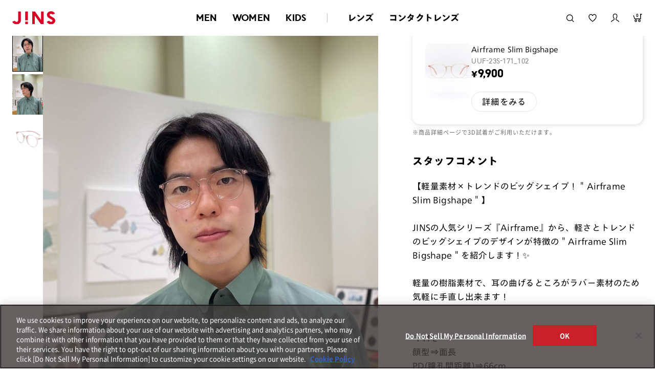

--- FILE ---
content_type: text/html;charset=utf-8
request_url: https://www.jins.com/jp/coordinate_detail.html?cid=29115101
body_size: 29176
content:
<!DOCTYPE html PUBLIC "-//W3C//DTD XHTML 1.0 Strict//EN" "http://www.w3.org/TR/xhtml1/DTD/xhtml1-strict.dtd">
<html xmlns:irs="eb:IF_JINSJINS/view_item_receive_store.json" xmlns:judm="eb:IF_JINSJINS/view_judge_meme.json" xmlns:judp="eb:IF_JINSJINS/view_judge_paint_web.json" xmlns="http://www.w3.org/1999/xhtml" xml:lang="ja" lang="ja">
<head>
<meta http-equiv="Content-Type" content="text/html; charset=utf-8" />
<meta http-equiv="Content-Style-Type" content="text/css" />
<meta http-equiv="Content-Script-Type" content="text/javascript" />
<meta name="format-detection" content="telephone=no" />
<meta http-equiv="X-UA-Compatible" content="IE=edge,chrome=1" />
<meta name="robots" content="index,follow,noodp,noydir,noarchive" />
<meta name="viewport" content="width=device-width,user-scalable=no,initial-scale=1,maximum-scale=1" />
<title>kaoruのAirframe Slim Bigshapeのコーディネート詳細（UUF-23S-171_102） | JINS MEGANE STYLE | JINS - 眼鏡（メガネ・めがね） | メガネのJINS（めがね・眼鏡）</title>
<meta name="author" content="JINS" />
<meta content="【JINSオンラインショップ】JINSスタッフのメガネ着用コーディネート『JINS MEGANE STYLE』！JINS グランデュオ立川店のkaoruがAirframe Slim Bigshape(UUF-23S-171_102)を使ったコーディネートを紹介。着用アイテムはオンラインショップで購入ができます！" name="description" />
<meta name="keywords" content="コーディネート,スタッフコーディネート,ファッション,ファッションスタイル,メガネ女子,メガネ男子,販売員,着用,着用モデル,STAFFSTART,オンライン,WEB,通販,メガネ,サングラス,めがね,眼鏡,じんず,ジンズ,JINS" />
<meta content="kaoruのAirframe Slim Bigshapeのコーディネート詳細（UUF-23S-171_102） | JINS MEGANE STYLE | JINS - 眼鏡（メガネ・めがね）" property="og:title" />
<meta property="og:type" content="website" />
<meta content="【JINSオンラインショップ】JINSスタッフのメガネ着用コーディネート『JINS MEGANE STYLE』！JINS グランデュオ立川店のkaoruがAirframe Slim Bigshape(UUF-23S-171_102)を使ったコーディネートを紹介。着用アイテムはオンラインショップで購入ができます！" property="og:description" />
<meta property="og:image" content="https://www.jins.com/jp/client_info/JINSJINS/view/userweb/images/staff_start/JINS_MEGANE_STYLE_OGP.jpg" />
<meta property="og:site_name" content="JINS - 眼鏡（メガネ・めがね）" />
<link href="/jp/client_info/JINSJINS/view/userweb/favicon.ico?timestamp=1512643377000" rel="shortcut icon" />

<!-- ▼ css ▼ -->
<link rel="stylesheet" type="text/css" href="https://cdnjs.cloudflare.com/ajax/libs/slick-carousel/1.9.0/slick.css" />
<link rel="stylesheet" type="text/css" href="https://cdnjs.cloudflare.com/ajax/libs/slick-carousel/1.9.0/slick-theme.css" />
<link href="/jp/client_info/JINSJINS/view/userweb/ext/common/css/style2.css?timestamp=1727105219639" rel="stylesheet" media="all" />
<link href="/jp/client_info/JINSJINS/view/userweb/ext/common/css/notosansjp_subset.css?timestamp=1513156932000" id="gwebfont" media="all" />
<!-- ▲ css ▲ -->
<link href="/jp/client_info/JINSJINS/view/userweb/css/staff_start/common.css?timestamp=1661214753000" rel="stylesheet" type="text/css" />
<link href="/jp/client_info/JINSJINS/view/userweb/css/staff_start/header_footer.css?timestamp=1715580356978" rel="stylesheet" type="text/css" />
<link href="/jp/client_info/JINSJINS/view/userweb/css/staff_start/style.css?timestamp=1709089301639" rel="stylesheet" type="text/css" />
<!-- ▼ static_common.js ▼ -->
<script>
// akam-sw.js install script version 1.3.6
"serviceWorker"in navigator&&"find"in[]&&function(){var e=new Promise(function(e){"complete"===document.readyState||!1?e():(window.addEventListener("load",function(){e()}),setTimeout(function(){"complete"!==document.readyState&&e()},1e4))}),n=window.akamServiceWorkerInvoked,r="1.3.6";if(n)aka3pmLog("akam-setup already invoked");else{window.akamServiceWorkerInvoked=!0,window.aka3pmLog=function(){window.akamServiceWorkerDebug&&console.log.apply(console,arguments)};function o(e){(window.BOOMR_mq=window.BOOMR_mq||[]).push(["addVar",{"sm.sw.s":e,"sm.sw.v":r}])}var i="/akam-sw.js",a=new Map;navigator.serviceWorker.addEventListener("message",function(e){var n,r,o=e.data;if(o.isAka3pm)if(o.command){var i=(n=o.command,(r=a.get(n))&&r.length>0?r.shift():null);i&&i(e.data.response)}else if(o.commandToClient)switch(o.commandToClient){case"enableDebug":window.akamServiceWorkerDebug||(window.akamServiceWorkerDebug=!0,aka3pmLog("Setup script debug enabled via service worker message"),v());break;case"boomerangMQ":o.payload&&(window.BOOMR_mq=window.BOOMR_mq||[]).push(o.payload)}aka3pmLog("akam-sw message: "+JSON.stringify(e.data))});var t=function(e){return new Promise(function(n){var r,o;r=e.command,o=n,a.has(r)||a.set(r,[]),a.get(r).push(o),navigator.serviceWorker.controller&&(e.isAka3pm=!0,navigator.serviceWorker.controller.postMessage(e))})},c=function(e){return t({command:"navTiming",navTiming:e})},s=null,m={},d=function(){var e=i;return s&&(e+="?othersw="+encodeURIComponent(s)),function(e,n){return new Promise(function(r,i){aka3pmLog("Registering service worker with URL: "+e),navigator.serviceWorker.register(e,n).then(function(e){aka3pmLog("ServiceWorker registration successful with scope: ",e.scope),r(e),o(1)}).catch(function(e){aka3pmLog("ServiceWorker registration failed: ",e),o(0),i(e)})})}(e,m)},g=navigator.serviceWorker.__proto__.register;if(navigator.serviceWorker.__proto__.register=function(n,r){return n.includes(i)?g.call(this,n,r):(aka3pmLog("Overriding registration of service worker for: "+n),s=new URL(n,window.location.href),m=r,navigator.serviceWorker.controller?new Promise(function(n,r){var o=navigator.serviceWorker.controller.scriptURL;if(o.includes(i)){var a=encodeURIComponent(s);o.includes(a)?(aka3pmLog("Cancelling registration as we already integrate other SW: "+s),navigator.serviceWorker.getRegistration().then(function(e){n(e)})):e.then(function(){aka3pmLog("Unregistering existing 3pm service worker"),navigator.serviceWorker.getRegistration().then(function(e){e.unregister().then(function(){return d()}).then(function(e){n(e)}).catch(function(e){r(e)})})})}else aka3pmLog("Cancelling registration as we already have akam-sw.js installed"),navigator.serviceWorker.getRegistration().then(function(e){n(e)})}):g.call(this,n,r))},navigator.serviceWorker.controller){var u=navigator.serviceWorker.controller.scriptURL;u.includes("/akam-sw.js")||u.includes("/akam-sw-preprod.js")||u.includes("/threepm-sw.js")||(aka3pmLog("Detected existing service worker. Removing and re-adding inside akam-sw.js"),s=new URL(u,window.location.href),e.then(function(){navigator.serviceWorker.getRegistration().then(function(e){m={scope:e.scope},e.unregister(),d()})}))}else e.then(function(){window.akamServiceWorkerPreprod&&(i="/akam-sw-preprod.js"),d()});if(window.performance){var w=window.performance.timing,l=w.responseEnd-w.responseStart;c(l)}e.then(function(){t({command:"pageLoad"})});var k=!1;function v(){window.akamServiceWorkerDebug&&!k&&(k=!0,aka3pmLog("Initializing debug functions at window scope"),window.aka3pmInjectSwPolicy=function(e){return t({command:"updatePolicy",policy:e})},window.aka3pmDisableInjectedPolicy=function(){return t({command:"disableInjectedPolicy"})},window.aka3pmDeleteInjectedPolicy=function(){return t({command:"deleteInjectedPolicy"})},window.aka3pmGetStateAsync=function(){return t({command:"getState"})},window.aka3pmDumpState=function(){aka3pmGetStateAsync().then(function(e){aka3pmLog(JSON.stringify(e,null,"\t"))})},window.aka3pmInjectTiming=function(e){return c(e)},window.aka3pmUpdatePolicyFromNetwork=function(){return t({command:"pullPolicyFromNetwork"})})}v()}}();</script>
<script type="text/javascript" src="https://www.jins.com/assets/da0c9f2f887c84b96305f39dd673b9d9c0012602f53"  ></script><script src="/jp/client_info/JINSJINS/view/userweb/js2/pc/ga.js?timestamp=1513430425000"></script>
<!-- ▲ static_common.js ▲ -->

<script src="/jp/client_info/JINSJINS/view/userweb/js/ebisu_lib.js?timestamp=1512643050000" type="text/javascript" charset="utf-8"></script>
<script src="/jp/client_info/JINSJINS/view/userweb/js/ebisu.js?timestamp=1512643050000" type="text/javascript" charset="utf-8"></script>
<script src="/jp/client_info/JINSJINS/view/userweb/js/lib/jquery.base.js?timestamp=1645430222000"></script>
<script src="/jp/client_info/JINSJINS/view/userweb/js/jquery.tile.js?timestamp=1512643091000" type="text/javascript" charset="utf-8"></script>
<script src="/jp/client_info/JINSJINS/view/userweb/js/staff_start.js?timestamp=1661214691000" type="text/javascript" charset="utf-8"></script>
<link href="/jp/client_info/JINSJINS/view/userweb/css/megane_style_renew.css?timestamp=1765857781950" rel="stylesheet" type="text/css" />
<script src="/jp/client_info/JINSJINS/view/userweb/js/staff_start_renew.js?timestamp=1727104837014" defer=""></script>

<script>(window.BOOMR_mq=window.BOOMR_mq||[]).push(["addVar",{"rua.upush":"false","rua.cpush":"true","rua.upre":"false","rua.cpre":"false","rua.uprl":"false","rua.cprl":"false","rua.cprf":"false","rua.trans":"SJ-c13eac9e-81d5-4cd5-9f2e-8338686b0ac3","rua.cook":"false","rua.ims":"false","rua.ufprl":"false","rua.cfprl":"true","rua.isuxp":"false","rua.texp":"norulematch","rua.ceh":"false","rua.ueh":"false","rua.ieh.st":"0"}]);</script>
                              <script>!function(e){var n="https://s.go-mpulse.net/boomerang/";if("False"=="True")e.BOOMR_config=e.BOOMR_config||{},e.BOOMR_config.PageParams=e.BOOMR_config.PageParams||{},e.BOOMR_config.PageParams.pci=!0,n="https://s2.go-mpulse.net/boomerang/";if(window.BOOMR_API_key="NJNGB-PPKM5-MRSC9-JHTEZ-X9PYC",function(){function e(){if(!o){var e=document.createElement("script");e.id="boomr-scr-as",e.src=window.BOOMR.url,e.async=!0,i.parentNode.appendChild(e),o=!0}}function t(e){o=!0;var n,t,a,r,d=document,O=window;if(window.BOOMR.snippetMethod=e?"if":"i",t=function(e,n){var t=d.createElement("script");t.id=n||"boomr-if-as",t.src=window.BOOMR.url,BOOMR_lstart=(new Date).getTime(),e=e||d.body,e.appendChild(t)},!window.addEventListener&&window.attachEvent&&navigator.userAgent.match(/MSIE [67]\./))return window.BOOMR.snippetMethod="s",void t(i.parentNode,"boomr-async");a=document.createElement("IFRAME"),a.src="about:blank",a.title="",a.role="presentation",a.loading="eager",r=(a.frameElement||a).style,r.width=0,r.height=0,r.border=0,r.display="none",i.parentNode.appendChild(a);try{O=a.contentWindow,d=O.document.open()}catch(_){n=document.domain,a.src="javascript:var d=document.open();d.domain='"+n+"';void(0);",O=a.contentWindow,d=O.document.open()}if(n)d._boomrl=function(){this.domain=n,t()},d.write("<bo"+"dy onload='document._boomrl();'>");else if(O._boomrl=function(){t()},O.addEventListener)O.addEventListener("load",O._boomrl,!1);else if(O.attachEvent)O.attachEvent("onload",O._boomrl);d.close()}function a(e){window.BOOMR_onload=e&&e.timeStamp||(new Date).getTime()}if(!window.BOOMR||!window.BOOMR.version&&!window.BOOMR.snippetExecuted){window.BOOMR=window.BOOMR||{},window.BOOMR.snippetStart=(new Date).getTime(),window.BOOMR.snippetExecuted=!0,window.BOOMR.snippetVersion=12,window.BOOMR.url=n+"NJNGB-PPKM5-MRSC9-JHTEZ-X9PYC";var i=document.currentScript||document.getElementsByTagName("script")[0],o=!1,r=document.createElement("link");if(r.relList&&"function"==typeof r.relList.supports&&r.relList.supports("preload")&&"as"in r)window.BOOMR.snippetMethod="p",r.href=window.BOOMR.url,r.rel="preload",r.as="script",r.addEventListener("load",e),r.addEventListener("error",function(){t(!0)}),setTimeout(function(){if(!o)t(!0)},3e3),BOOMR_lstart=(new Date).getTime(),i.parentNode.appendChild(r);else t(!1);if(window.addEventListener)window.addEventListener("load",a,!1);else if(window.attachEvent)window.attachEvent("onload",a)}}(),"".length>0)if(e&&"performance"in e&&e.performance&&"function"==typeof e.performance.setResourceTimingBufferSize)e.performance.setResourceTimingBufferSize();!function(){if(BOOMR=e.BOOMR||{},BOOMR.plugins=BOOMR.plugins||{},!BOOMR.plugins.AK){var n="true"=="true"?1:0,t="",a="ck7jxxyx2kc3i2lwvsna-f-a7cb62ee2-clientnsv4-s.akamaihd.net",i="false"=="true"?2:1,o={"ak.v":"39","ak.cp":"437330","ak.ai":parseInt("279518",10),"ak.ol":"0","ak.cr":9,"ak.ipv":4,"ak.proto":"h2","ak.rid":"4e487d1","ak.r":47358,"ak.a2":n,"ak.m":"dsca","ak.n":"essl","ak.bpcip":"18.190.155.0","ak.cport":54688,"ak.gh":"23.208.24.232","ak.quicv":"","ak.tlsv":"tls1.3","ak.0rtt":"","ak.0rtt.ed":"","ak.csrc":"-","ak.acc":"","ak.t":"1769385114","ak.ak":"hOBiQwZUYzCg5VSAfCLimQ==QewtngVWQ0atu9J8mOryXWyNXCVvRoMAvxTidU9eq9uKcP95/[base64]/NZvlezF7zqbZ8mm7C5ssOMYSiYWrJ0f8ITBsJCZKAQq1b1n0Xk0DArYxHCN/o7BmLl0YaQbybadBhH7BrN6XHpNYjOzIXt1iTkXM11lcylStL/rltvzcMB8G3yTeibXb4LR17NY7ShkFE=","ak.pv":"285","ak.dpoabenc":"","ak.tf":i};if(""!==t)o["ak.ruds"]=t;var r={i:!1,av:function(n){var t="http.initiator";if(n&&(!n[t]||"spa_hard"===n[t]))o["ak.feo"]=void 0!==e.aFeoApplied?1:0,BOOMR.addVar(o)},rv:function(){var e=["ak.bpcip","ak.cport","ak.cr","ak.csrc","ak.gh","ak.ipv","ak.m","ak.n","ak.ol","ak.proto","ak.quicv","ak.tlsv","ak.0rtt","ak.0rtt.ed","ak.r","ak.acc","ak.t","ak.tf"];BOOMR.removeVar(e)}};BOOMR.plugins.AK={akVars:o,akDNSPreFetchDomain:a,init:function(){if(!r.i){var e=BOOMR.subscribe;e("before_beacon",r.av,null,null),e("onbeacon",r.rv,null,null),r.i=!0}return this},is_complete:function(){return!0}}}}()}(window);</script></head>
<body class="is-renewal">
	<script type="text/javascript">
	if (typeof Ebisu != "undefined") {
		Ebisu.isLocal = false;
		Ebisu.rootPath = 'https://www.jins.com/jp/';
	}
	</script>
	<script type="text/javascript">
<!--
// 
function nextItemListSelectCategory(selectInput) {
	document.location.href = selectInput.options[selectInput.selectedIndex].value;
}
//  
var beatedFlag = false;
function isUnbeaten() {
	if (beatedFlag) {
		return false;
	}
	beatedFlag = true;
	return true;
}
// 
function isUnbeatenSub() {
	if (beatedFlag) {
		return false;
	}
	return true;
}
// 
function isConfirmed() {
	return confirm('実行します。\nよろしいですか？');
}
// 
function next(request) {
	nextForm(null, null, null, request, null);
}
function nextKey(request, key) {
	nextForm(null, null, null, request, key);
}
function nextFormKey(form, request, key) {
	nextForm(form, null, null, request, key);
}
function nextAction(action, request) {
	nextForm(null, null, action, request, null);
}
function nextForm(form, target, action, request, key) {
	pos = -1;
	if (request != null) {
		pos = request.indexOf("download");
	}
	if (pos == -1 && action != null) {
		pos = action.indexOf("Menu001Logout");
	}
	if (pos == -1) {
		if (!isUnbeaten()) {
			alert('前のリクエストを処理中です。しばらくお待ちください。');
			return;
		}
	}
	if (form == null) {
		form = document.forms[0];
	}
	var oldTarget = form.target;
	if (target) {
		alert(target);
		form.target = target;
	}
	var oldAction = form.action;
	if (action != null) {
		form.action = action;
	}
	if (request == null) {
		request = '';
	}
	if (key != null) {
		form.key.value = key;
	}
	if (form.request != null) {
		form.request.value = request;
	}

	beforeExecuteSubmitForm();
	
	form.submit();

	form.target = oldTarget;
	form.action = oldAction;
}

(function() {
	func = function() {beatedFlag = false;};
	//
	if(typeof window.addEventListener == 'function'){ 
		window.addEventListener('unload', func, false);
		window.addEventListener('pageshow', func, false);
		return true;
	}
})();

var beforeExecuteSubmitForm = function() {
	// 
};

//-->
</script>
	<script type="text/javascript">
<!--
function ebisu_dateFormat(controller) {
  var reg = /^(\d{4})\/?(\d{1,2})\/?(\d{1,2})?$/;
  var str = ebisu_trim(controller.value);
  if (reg.test(str)) {
    var a = reg.exec(str);
    controller.value = a[1] + ebisu_conv(a[2]) + ebisu_conv(a[3]);
  }
}
function ebisu_conv(s) {
  var ret = "";
  if (s == null) {
  } else if (s.length == 1) {
    ret = "/0" + s;
  } else if (s.length == 2) {
    ret = "/" + s;
  }
  return ret;
}
function ebisu_revert(controller) {
  var reg = /^\d{4}\/\d{2}(\/\d{2})?$/;
  if (reg.test(controller.value)) {
    controller.value = controller.value.replace(/\/+/g, "");
  }
}
function ebisu_trim(s) {
  return s.replace(/^\s*/, "").replace(/\s*$/, "");
}
function ebisu_cc(){
  var e = event.srcElement;
  var r = e.createTextRange();
  r.moveStart("character", e.value.length);
  r.collapse(true);
  r.select();
}
//-->
</script>
	
	<script type="text/javascript">
<!--
//
function showSubWindowActionRequest(action, request, width, height) {
	return showSubWindowActionRequestKey(action, request, null, width, height);
}
//
function showSubWindowActionRequestKey(action, request, key, width, height) {
	var pos = action.indexOf("?");
	var requestString = "";
	if (pos == -1) {
		requestString = "?request=";
	} else {
		requestString = "&request=";
	}
	requestString += request;
	if (key != null) {
		requestString += "&key=" + key;
	}
	return showSubWindow(action + requestString, width, height);
}
//
var ebisuSubWindow;
function showSubWindow(url, width, height) {
	if (ebisuSubWindow != null) {
		ebisuSubWindow.close();
	}
	ebisuSubWindow = showSubWindowPrivate(url, width, height, "ebisuSubWindow");
	if (ebisuSubWindow == null) {
		alert('ウィンドウのポップアップがブラウザによってブロックされました。誠に恐れ入りますが、直接ボタンをクリックするか、ブラウザのポップアップブロックの設定を調整してください。');
		return false;
	}
	ebisuSubWindow.focus();
	return ebisuSubWindow;
}
//
function showSubWindowPrivate(url, width, height, windowName) {
	//
	if (width == null) {
		width = 750;
	}
	if (height == null) {
		height = 650;
	}
	if (url.indexOf("http") != 0) {
		url = "http://www.jins.com/jp/" + url;
	}
	if (!isUnbeatenSub()) {
		alert("前のリクエストを処理中です。しばらくお待ちください。");
	} else {
		return window.open(url, windowName, "width="+width+", height="+height+", toolbar=0, menubar=0, location=0, status=yes, scrollbars=yes");
	}
}

//
function closeAllSubwindow() {
	if (ebisuSubWindow != null && !ebisuSubWindow.closed ) {
		ebisuSubWindow.close();
	}
}
-->
</script>
	<script type="text/javascript">
<!--
function joinDate(idName, yearName, monthName, dayName) {
	if(yearName != null &&monthName != null && dayName != null){
		document.getElementById(idName).value = document.getElementById(yearName).value + '/' + document.getElementById(monthName).value + '/' +document.getElementById(dayName).value
	}
}
function yearFormat(yearName){
	var value = document.getElementById(yearName).value;
	if (!isNaN(value) && value.length == 1) value = '200' + value; if (!isNaN(value) && value.length == 2) value = '20' + value; if (!isNaN(value) && value.length == 3) value = '2' + value;
	document.getElementById(yearName).value = value;
}
//-->
</script>
	
	
	
	
	
	
	
	<script type="text/javascript">
// <!--
// 
function getMultipleNarrowDownCategoryToggle() {
	// 
	try {
		return multipleNarrowDownCategoryToggle();
	} catch(e){
	// 
	} finally {
	// 
	}
}
// 
eb$(function(){
	// 
	convertUrlForAjaxNarrowDownMultiple();
	var url = window.location.href;
	if (url.indexOf('#') != -1) {
		initMultipleNarrowDownCategoryList();
		initOtherAjaxSearchParameter(url);
		ajaxNarrowDownMultipleCategory(url);
	} else {
		getMultipleNarrowDownCategoryToggle();
	}
});

// 
function initOtherAjaxSearchParameter(url) {
	// 
	if (url.indexOf('other=(') != -1) {
		// 
		var otherParams = url.split('other=(')[1].replace('other=(', '').replace(')','');
		var paramList = otherParams.split('&');
		var param = [];
		var paramName;
		var paramValue;
		for (i =0; i < paramList.length; i++){
			param = paramList[i].split('=');
			paramName = param[0];
			paramValue = decodeURIComponent(param[1]);
			// 
			eb$('form[name=siborikomi_form] [name=' + paramName + ']').val(paramValue);
			eb$('form[name=keyword_search_form] [name=' + paramName + ']').val(paramValue);
			eb$('form[name=list_form] [name=' + paramName + ']').val(paramValue);
			eb$('form[name=itemSearchMax_form] [name=' + paramName + ']').val(paramValue);
		}
	}
}

// 
function narrowDownAjaxCheckboxReconstruction(url) {
	// 
	if (url.indexOf('#') == -1) {
		return;
	}
	var urls = url.split('#');
	if (urls[1].indexOf('&') != -1) {
		var cats = urls[1].split('&');
		for ( i =0; i < cats.length; i++) {
			selectedCats = cats[i].split('%');
			var parentCat = selectedCats[0].split('=')[0];
			var child = "";
			for ( j =0; j < selectedCats.length; j++) {
				if (j == 0) {
					child = selectedCats[j].split('=')[1];

				} else {
					child = selectedCats[j];
				}
				narrowDownAjaxMakeCheckBoxTrue(child);
			}
		}
	} else if (urls[1] != null) {
		if (urls[1].length > 0)
		selectedCats = urls[1].split('%');
		var parentCat = selectedCats[0].split('=')[0];
		var child = "";
		for ( j =0; j < selectedCats.length; j++) {
			if (j == 0) {
				child = selectedCats[j].split('=')[1];

			} else {
				child = selectedCats[j];
			}
			narrowDownAjaxMakeCheckBoxTrue(child);
		}
	}
}
// 
function narrowDownAjaxMakeCheckBoxTrue(name) {
	// 
	if (document.getElementById(name) != null) {
	document.getElementById(name).checked = true;
	}
}



function getIsPointerAllSelected() {
	// 
	var rtn = false;
	try {
		rtn = isPointerAllSelected();
	} catch(e){
	// 
	} finally {
		return 	rtn;
	}
}


// 
function getAjaxNarrowDownMultipleCategoryUrl(url) {
	// 
	var pointerParentCat = '';
	if (url.indexOf('&pointercat=') != -1) {
		var params = url.split('&pointercat=');
		url = params[0];
		// 
		if (!getIsPointerAllSelected()) {
			pointerParentCat = params[1];
		}
	}
	var urls = url.split('#');
	var cats = urls[1].split('&');
	var firstParentCat;
	if (urls[1] == '') {
		originalUrl = urls[0];
	}
	urls[1] = "";
	for ( i =0; i < cats.length; i++) {
		selectedCats = cats[i].split('%');
		var parentCat = selectedCats[0].split('=')[0];
		// 
		if (getIsPointerAllSelected()) {
			if (pointerParentCat != '') {
				pointerParentCat = pointerParentCat + ',';
			}
			pointerParentCat = pointerParentCat + parentCat;
		}
		if (i == 0) {
			firstParentCat = parentCat;
		}
		cats[i] = "";
		for ( j =0; j < selectedCats.length; j++) {
			if (j != 0) {
				selectedCats[j] = '&' + parentCat + '=' + selectedCats[j];
			}
			cats[i] = cats[i] + selectedCats[j];
		}
		if (i != 0) {
			urls[1] = urls[1] + '&';
		}
		urls[1] = urls[1] + cats[i];
	}
	urls[1] = narrowDownAjaxReplaceAll(urls[1],'&',',');
	urls[1] = narrowDownAjaxReplaceAll(urls[1],'=',':');
	var match = urls[0].match(/(\?|&)condition=/);
	if(match) {
		var urlArrays = urls[0].split(match[0]);
		strArrays = urlArrays[1].split('&');
		if (strArrays[0] != '') {
			strArrays[0] = match[0] + strArrays[0] + ',' + urls[1];
		} else {
			strArrays[0] = match[0] + urls[1];
		}
		url = urlArrays[0];
		for ( i =0; i < strArrays.length; i++) {
			if (i != 0) {
				url = url + '&';
			}
			url = url + strArrays[i];
		}
	} else {
		if (urls[0].indexOf('?') != -1) {
		url = urls[0] + '&condition=' + urls[1];
		} else {
		url = urls[0] + '?condition=' + urls[1];
		}
	}

	// 
	if (!getIsChangeMultipleCatPointer() && (!getIsAjaxPointerNone() || getIsAjaxPointerCats(cats))) {
			// 
			pointerParentCat = firstParentCat;
	}

	if (pointerParentCat != '' && pointerParentCat != undefined) {
		url = url +  '&pointerMultipleCat=' + pointerParentCat;
	}
	return url;
}

function getIsAjaxPointerCats(cats) {
	var rtn = cats.length == 1;
	try {
		rtn = getIsAjaxPointerCatsCustomize(cats);
	} catch(e){
	// 
	} finally {
		return 	rtn;
	}
}

function getIsChangeMultipleCatPointer() {
	// 
	var rtn = false;
	try {
		rtn = isChangeMultipleCatPointer();
	} catch(e){
	// 
	} finally {
		return 	rtn;
	}
}


// 
function execAjaxForNarrowDown(url, narrowDownCallback) {
	var jqv = "1";
	try {
		jqv = eb$.fn.jquery;
	} catch (e) {
	}
	if (jqv != null) {
		var index = jqv.indexOf('.');
		if (index > -1) {
			jqv = jqv.substring(0, index);
		}
	}
	var useLatestJquery = ('1' == '') && (jqv >= 3);
	if (useLatestJquery) {
		eb$.ajax({
			url: url
			,contentType: 'application/x-www-form-urlencoded'
			,'cache' : false
		}).done(function(data){
			narrowDownCallback(data);
		}).fail(function(data){
		});
	} else {
		eb$.ajax({
			url: url
			,contentType: 'application/x-www-form-urlencoded'
			,'cache' : false
		}).success(function(data){
			narrowDownCallback(data);
		}).error(function(data){
		});
	}
}

// 
function ajaxNarrowDownMultipleCategory(url) {
// 
	var originalUrl = url;
	// 
	var otherParamList = '';
	// 
	if (url.indexOf('other=(') != -1) {
		// 
		otherParamList = url.split('other=(')[1].replace('other=(', '').replace(')','');
		// 
		url =  url.replace('&other=(' + url.split('other=(')[1], '');
	}
	if (url.indexOf('#') != -1) {
		// 
		url = getAjaxNarrowDownMultipleCategoryUrl(url);
		// 
		if (otherParamList != '') {
			var otherParam = otherParamList.split('&');
			for ( i = 0; i < otherParam.length; i++) {
				// 
				var param = otherParam[i];
				var paramName = param.split('=')[0];
				if (url.indexOf(paramName + '=') != -1){
					// 
					var urls = url.split(paramName + '=');
					var num = urls[1].indexOf('&');
					var replaceChar = urls[1];
					if (num != -1){
						replaceChar = replaceChar.substr(0, num + 1);
					}
					urls[1] = urls[1].replace(replaceChar, '');
					url = urls[0] + urls[1];
				}
			}
			url = url + '&isOther=true&' + otherParamList;
		}
	} else {
// 
// 
// 
	}
	url = getCustomizedAjaxNarrowDownMultipleCategoryUrl(url);
	execAjaxForNarrowDown(url, function(data){
		// 
		renderRefineSearch(data);
		renderItemList();
		var titleScr = /<title>(.*)<\/title>/;
		var titleStr = titleScr.exec(data)[1];
		document.title = titleStr;
		window.location.href = originalUrl;
		narrowDownAjaxCheckboxReconstruction(originalUrl);
		getMultipleNarrowDownCategoryToggle();
		getCustomaizeActionAfterAjaxSearch();
	});

	return false;
}

// 
function getCustomizedAjaxNarrowDownMultipleCategoryUrl(url) {
	var tempUrl = url;
	try {
		// 
		tempUrl = customizeAjaxNarrowDownMultipleCategoryUrl(url);
	} catch(e){
	// 
	} finally {
		return tempUrl;
	}
}

// 
// 
function renderRefineSearch(data) {

	n=navigator.appVersion;
	var categoryListHtml = eb$(data).find('div#narrowListCategory');
	if (categoryListHtml.length == 0) {
		categoryListHtml = eb$(data).filter('div#narrowListCategory');
	}
	var listHtml = eb$(data).find('div#list');
	if (listHtml.length == 0) {
		listHtml = eb$(data).filter('div#list');
	}
	if (-1 == n.indexOf("MSIE 7.")) {
		eb$('div#narrowListCategory').html(categoryListHtml.hide());
		eb$('div#list').html(listHtml.hide());
		eb$('#AJAX_MULTIPLE_NARROWDOWN_CATEGORY_LOADING').hide();
		eb$('div#narrowListCategory').show();
		eb$('div#list').fadeIn();
	} else {
		eb$('#AJAX_MULTIPLE_NARROWDOWN_CATEGORY_LOADING').hide();
		eb$('div#narrowListCategory').html(categoryListHtml);
		eb$('div#narrowListCategory').show();
		eb$('div#list').html(listHtml);
		eb$('div#list').show();
	}

}

// 
function renderItemList() {

	if(eb$('#itemListSimple').attr('id') != undefined){
		eb$('#itemListSimple .box').each(function(){
			var self = eb$(this);
			renderwishList(self)
		});
	}else if(eb$('#itemListImage').attr('id') != undefined){
		eb$('#itemListImage .box').each(function(){
			var self = eb$(this);
			renderwishList(self)
		});
	}else if(eb$('#itemListDetail').attr('id') != undefined){
		eb$('#itemListDetail .box').each(function(){
			var self = eb$(this);
			renderwishList(self)
		});
	}else if(eb$('#itemList').attr('id') != undefined){
		eb$('#itemList .box').each(function(){
			var self = eb$(this);
			renderwishList(self)
		});
	}
}

// 
function renderwishList(data) {
	if(data.find(".wishStatus").hasClass("wished")) {
		data.find(".wishlistinserttag").hide();
		data.find(".wishlistdeletetag").show();
	} else {
		data.find(".wishlistinserttag").show();
		data.find(".wishlistdeletetag").hide();
	}
}

// 
function getCustomaizeActionAfterAjaxSearch() {
	// 
	try {
		return customaizeActionAfterAjaxSearch();
	} catch(e){
	// 
	} finally {
	// 
	}
}

// 
function getIsAbleToChoseOneChildCat() {
	// 
	var rtn = false;
	try {
		rtn = isAbleToChoseOneChildCat();
	} catch(e){
	// 
	} finally {
		return 	rtn;
	}
}

var isFirstSearch;
// 
function selectItemNarrowDownCategory(object) {
	// 
		isFirstSearch = false;
		var multipleCategory_index  = document.URL.indexOf('#');
		var url = document.URL;

		// 
		if (url.indexOf('other=(') != -1) {
			otherParamList = url.split('other=(')[1].replace('other=(', '').replace(')','');
			url =  url.replace('&other=(' + url.split('other=(')[1], '');
		}
		var tempMultiCat = '';
		if (multipleCategory_index != -1) {
			var tempMultiCat = url.substr(multipleCategory_index +1 );
		}
		if (url.indexOf('item_list') == -1 && url.indexOf('category/') == -1 ) {
			url = Ebisu.rootPath + 'item_list.html';
			if (tempMultiCat != '') {
				url = url + '#' + tempMultiCat;
				multipleCategory_index = url.indexOf('#');
			}
			isFirstSearch = true;
		}
		if (url.indexOf('&pointercat=') != -1) {
			var params = url.split('&pointercat=');
			url = params[0];
		}

		var multipleCategorys = "";
		var newMultipleCategorys = "";
		var parent = "";
		var child = "";
		var splitIndex;
		var obj = object.value;
		var bool = object.checked;

		if(obj == null) {
			return;
		}

		splitIndex = obj.indexOf(':');
		parent = obj.substr(0,splitIndex);
		child = obj.substr(splitIndex +1);

		if(multipleCategory_index == -1){
			url = url + '#' + parent + '=' + child;
		} else {
			multipleCategorys = url.substr(multipleCategory_index +1 );
			url = url.substr(0,multipleCategory_index);

			// 
			var selected = multipleCategorys.split('&');
			var parent_exist = false;
			for ( var i_selected = 0; i_selected < selected.length; i_selected++) {
				var selected_parent = selected[i_selected].split('=');
				if(selected_parent[0] == parent){
					parent_exist = true;
				}
			}

			if (parent_exist) {
				var cats = multipleCategorys.split('&');
				// 
				if (bool) {
					for ( i =0; i < cats.length; i++) {
						var cat = cats[i].split('=');
						if (cat[0] == parent){
							// 
							if (getIsAbleToChoseOneChildCat()) {
								// 
								var ChosenCats = cat[1].split('%');
								for ( z =0; z < ChosenCats.length; z++) {
									ChosenCats[z].checked = false;
								}
								cats[i] = cat[0] + '=' + child;
							} else {
								cats[i] = cats[i] + '%' + child;
							}
						}
						if (newMultipleCategorys != '') {
							newMultipleCategorys = newMultipleCategorys + '&';
						}
						newMultipleCategorys = newMultipleCategorys + cats[i];
					}
					url = url + '#' + newMultipleCategorys;
				// 
				} else {
					var notAddAnd = false;
					for ( i =0; i < cats.length; i++) {
						notAddAnd = false;
						var cat = cats[i].split('=');
						// 
						if (cat[0] == parent){
							// 
							if (cat[1].indexOf('%') != -1) {
								// 
								var categorys = cat[1].split('%');
								var newCats = '';
								for ( j =0; j < categorys.length; j++) {
									if (categorys[j] != child) {
										if (newCats != '') {
											newCats = newCats + '%';
										}
										newCats = newCats + categorys[j];
									}
								}
								cats[i] = cat[0] + '=' + newCats;
							// 
							} else {
								cats[i] = '';
								notAddAnd = true;
							}
						}
						if (newMultipleCategorys != '' && !notAddAnd) {
							newMultipleCategorys = newMultipleCategorys + '&';
							notAddAnd = false;
						}
						newMultipleCategorys = newMultipleCategorys + cats[i];
					}
					if (newMultipleCategorys != '') {
						url = url + '#' + newMultipleCategorys;
					}
				}
			} else {
				multipleCategorys = multipleCategorys + '&' + parent + '=' + child;
				url = url + '#' + multipleCategorys;
			}
		}
		var pointerCat = object.value.split(':')[0];
		if (getIsPointerAllSelected()) {
			pointerCat = 'allselected';
		}
		changeUrlAndDoAjaxForMultipleNarrowDownCategory(url, pointerCat, false);
}

function selectItemNarrowDownCategoryMultiple() {
	// 
	var multipleCategory_index  = document.URL.indexOf('#');
	var url = document.URL;

	// 
	if (url.indexOf('other=(') != -1) {
		otherParamList = url.split('other=(')[1].replace('other=(', '').replace(')','');
		url =  url.replace('&other=(' + url.split('other=(')[1], '');
	}
	if (multipleCategory_index != -1) {
		url = url.split('#')[0];
	}
	var len = eb$(narrowDownCategoryMultiple).length;
	var categories = '#';
	var pointer = '';
	for(var i=0; i<len; i++){
		var category = '';
		var childrenLen = eb$('#narrowDownmenu' + i).children().length;
		for(var j=0; j<childrenLen; j++){
			var list = eb$('#narrowDownmenu' + i).children()[j];
			if (eb$(list).children()[0].checked == true) {
				if (category != '') {
					category = category + '%' + eb$(list).children()[0].value.split(':')[1];
				} else {
					if (pointer != '') {
						pointer = pointer + ',';
					}
					pointer = pointer + eb$(list).children()[0].value.split(':')[0];
					category = category + eb$(list).children()[0].value.replace(':','=');
				}
			}
		}
		if (categories != '#' && category != '') {
			categories = categories + '&';
		}
		categories = categories + category;
	}

	url = url + categories;
	changeUrlAndDoAjaxForMultipleNarrowDownCategory(url, pointer, false);
}

function narrowDownAjaxOpenMenu(obj) {            // 
	obj.style.display = "block";
}
function narrowDownAjaxCloseMenu(obj) {            // 
	obj.style.display = "none";
}

function narrowDownAjaxReplaceAll(expression, org, dest){
	return expression.split(org).join(dest);
}

function clearSelectedCategory(name) {
	// 
	var multipleCategory_index  = document.URL.indexOf('#');
	var url = document.URL;
	var multipleCategorys = "";
	var newMultipleCategorys = "";
	if(multipleCategory_index != -1){
		multipleCategorys = url.substr(multipleCategory_index +1 );
		url = url.substr(0,multipleCategory_index);
		if (multipleCategorys.indexOf(name) != -1) {
			var cats = multipleCategorys.split('&');
			for (i=0;i<cats.length;i++) {
				var parent = cats[i].split('=')[0];
				if (parent != name && parent != "pointercat") {
					if (newMultipleCategorys != '') {
						newMultipleCategorys = newMultipleCategorys + '&';
					}
					newMultipleCategorys = newMultipleCategorys + cats[i]
				}
			}
			if (newMultipleCategorys != '') {
				url = url + '#' + newMultipleCategorys;
			}
			changeUrlAndDoAjaxForMultipleNarrowDownCategory(url, name, false);
		}
	}
}

function getIsAjaxPointerNone() {
	// 
	var rtn = false;
	try {
		rtn = isAjaxPointerNone();
	} catch(e){
	// 
	} finally {
		return 	rtn;
	}
}

function changeUrlAndDoAjaxForMultipleNarrowDownCategory(url, name, isAllClear) {
	// 
	if (getIsAjaxPointerNone()) {
		name = '';
	}
	if (url.indexOf('#') != -1) {
		url = url + '&pointercat=' + name;
	}
	initMultipleNarrowDownCategoryList();
	if (isAllClear != true){
		// 
		url = addOtherAjaxSearchParameter(url);
	}
	var isUrlChanged = false;
	// 
	var tempUrl = '';
	var ankerUrl = '';
	multipleCategory_index = url.indexOf('#');
	if (url.indexOf('next_page=') != -1) {
		var params = url.substring(0, multipleCategory_index).split('&');
		if (multipleCategory_index != -1) {
			ankerUrl = url.substring(multipleCategory_index);
		}
		for ( index=0; index < params.length; index++) {
			if (params[index].indexOf('next_page=') != -1) {
				tempUrl = tempUrl + '&next_page=1';
			} else {
				if (index == 0) {
					tempUrl = tempUrl + params[index];
				} else {
					tempUrl = tempUrl + '&' + params[index];
				}
			}
		}
		isUrlChanged = true;
		url = tempUrl + ankerUrl;
	}
	if (multipleCategory_index == -1) {
		if (url.indexOf('other=(') != -1) {
			// 
			url = url.replace('&other=(', '#&other=(');
		}
	} else {
		if (url.indexOf('other=(') == -1) {
			// 
			url = url.replace('#&pointercat=', '');
		} else {
			// 
			url = url.replace('#&pointercat=', '#');
		}
	}
	if (isUrlChanged == false) {
		window.location.href = url;
	} else {
		// 
		n=navigator.appVersion;
		if (-1 == n.indexOf("MSIE 7.") && -1 == n.indexOf("MSIE 8.")　&& -1 == n.indexOf("MSIE 9.")) {
			history.pushState(null,null,url);
		} else {
			window.location.href = url;
			return false;
		}
	}
	if (!isFirstSearch) {
		ajaxNarrowDownMultipleCategory(url);
	}
}

// 
function addOtherAjaxSearchParameter(url) {
	// 
	var otherParam = '';
	var names = getOtherAjaxSearchParamNames();
	for ( index = 0; index < names.length; index++) {
		var value = eb$('form[name=siborikomi_form] [name=' + names[index] + ']').val();
		if (value != '' && value) {
			var encValue = encodeURIComponent(value);
			if (otherParam != '') {
				otherParam = otherParam + "&" + names[index] + "=" + encValue;
			} else {
				otherParam = otherParam + names[index] + "=" + encValue;
			}
		}
		if (value == '' || value){
			// 
			eb$('form[name=siborikomi_form] [name=' + names[index] + ']').val(value);
			eb$('form[name=keyword_search_form] [name=' + names[index] + ']').val(value);
			eb$('form[name=list_form] [name=' + names[index] + ']').val(value);
			eb$('form[name=itemSearchMax_form] [name=' + names[index] + ']').val(value);
		}
	}
	if (otherParam != '') {
		url = url + "&other=(" + otherParam + ")";
	}
	return url;
}

// 
function getOtherAjaxSearchParamNames() {
	var rtn = [];
	try {
		// 
		rtn = getCustomizedOtherAjaxSearchParams();
	} catch(e){
	// 
	} finally {
		return rtn;
	}
}

function clearSelectedCategoryAll() {
	// 
	initMultipleNarrowDownCategoryList();
	var multipleCategory_index  = document.URL.indexOf('#');
	var url = document.URL;
	if(multipleCategory_index != -1){
		url = url.split('#')[0];
	}
	changeUrlAndDoAjaxForMultipleNarrowDownCategory(url, '', true);
}

function clearSelectedCategorySingle(name) {
	name.checked = false;
	selectItemNarrowDownCategory(name);
}

function initMultipleNarrowDownCategoryList() {
	// 
	try {
		return customaizedDoHideAndShowList();
	} catch(e){
		try {
			return defaultHideAndShowList()
		} catch(e1){
			eb$('#narrowListCategory').hide();
			eb$('#list').hide();
			eb$('#AJAX_MULTIPLE_NARROWDOWN_CATEGORY_LOADING').show();
		}
	}
}

function convertUrlForAjaxNarrowDownMultiple() {
	// 
	var url = document.URL;
	ua=navigator.appVersion;

		if (-1 != url.indexOf("ankerparams=")) {
			initMultipleNarrowDownCategoryList();
			var ankerUrl = url.substring(url.indexOf("ankerparams="));
			url = url.substring(0, url.indexOf("ankerparams="));
			var restParam = ankerUrl.substring(ankerUrl.indexOf("&") + 1);
			ankerUrl = ankerUrl.substring(ankerUrl.indexOf("ankerparams=") + 12, ankerUrl.indexOf("&"));
			ankerUrl = decodeURIComponent(ankerUrl);
			ankerUrl = narrowDownAjaxReplaceAll(ankerUrl,',','&');
			ankerUrl = narrowDownAjaxReplaceAll(ankerUrl,':','=');
			if (ankerUrl != '') {
				ankerUrl = '#' + ankerUrl;
			}
			url = url + restParam + ankerUrl;
			window.location.href = url;
			return false;
		}
}
-->
</script><script type="text/javascript">
<!--
//
function isAjaxPointerNone() {
	return true;
}
//
function isPointerAllSelected() {
	return false;
}
//-->
</script><script type="text/javascript">
<!--
function isAbleToChoseOneChildCat() {
	return true;
}
//
//
function defaultHideAndShowList() {
	eb$('#list').hide();
	eb$('#AJAX_MULTIPLE_NARROWDOWN_CATEGORY_LOADING').show();
}
//-->
</script>
	



<!--▼  #header ▼ -->
<div id="header">
	<div id="headerArea">
		<!--▼header start-->
		<!-- ▼ header外部ファイル ▼ -->
		
	
	<link href="/jp/client_info/JINSJINS/view/userweb/css/common_renew.css?timestamp=1765872147565" rel="stylesheet" />
	<link href="/jp/client_info/JINSJINS/view/userweb/css/header-footer/style3.css?timestamp=1765861676408" rel="stylesheet" />
	<link href="/jp/client_info/JINSJINS/view/userweb/css/header-footer/style2.css?timestamp=1727111701023" rel="stylesheet" />
    <link href="/jp/client_info/JINSJINS/view/userweb/css/header-footer/notosansjp_subset.css?timestamp=1512642679000" rel="stylesheet" media="all" id="gwebfont" />
    <link href="/jp/client_info/JINSJINS/view/userweb/css/header-footer/headersub.css?timestamp=1551924937000" rel="stylesheet" />
	<link rel="preconnect" href="https://cdn.fonts.net" />
	<link rel="stylesheet" href="https://cdn.fonts.net/kit/0cb6133e-ea08-4e94-b27d-ffa3fcd4dc2d/0cb6133e-ea08-4e94-b27d-ffa3fcd4dc2d.css" />
	<script src="/jp/client_info/JINSJINS/view/userweb/js/gnav-category-json.js?timestamp=1763605154369" defer=""></script>
	<script src="/jp/client_info/JINSJINS/view/userweb/js/gnav.js?timestamp=1763625747541" defer=""></script>
	<script src="/jp/client_info/JINSJINS/view/userweb/js/favorite.js?timestamp=1727106135574" defer=""></script>
	<header class="header-navigation header-container" id="header">
		<div data-vue-app="gnav"></div>
		<!-- /[data-vue-app="gnav"] -->

		<div style="display:none">
			<div>
				<div>
					<script type="text/x-template" id="data-json-header-images">
{
        "MEN": "/jp/client_info/JINSJINS/view/userweb/images/banner/common/navi_men.jpg",
        "WOMEN": "/jp/client_info/JINSJINS/view/userweb/images/banner/common/navi_women.jpg",
        "KIDS&JUNIOR": "/jp/client_info/JINSJINS/view/userweb/images/banner/common/navi_kids.jpg",
        "LENS": "/jp/client_info/JINSJINS/view/userweb/images/banner/common/navi_lens.jpg",
        "CONTACTLENS": "/jp/client_info/JINSJINS/view/userweb/images/banner/common/navi_contactlens.jpg"
}
</script>
				</div>
			</div>
		</div>
		
		<div class="js-cart-amount" style="display:none">
			0
		</div>

	</header>

	<!-- common status -->
	<div id="topUrl" class="non-display">https://www.jins.com/jp/</div>
	<div id="isLiveMode" class="non-display"></div>
	
	<!-- /common status -->

	<script src="/jp/client_info/JINSJINS/view/userweb/js/header-footer_renew.js?timestamp=1727104836514" defer=""></script>
	<script src="/jp/client_info/JINSJINS/view/userweb/js/swiper-bundle.min.js?timestamp=1727104837246" defer=""></script>
	<script src="/jp/client_info/JINSJINS/view/userweb/js/script.js?timestamp=1753842376150" defer=""></script>
    <script src="/jp/client_info/JINSJINS/view/userweb/js/header-footer/header.js?timestamp=1727104839522" defer=""></script>
    <script>
        $(function() {
            var storageAvailable = function storageAvailable(type) {
                try {
                    var _storage = window[type],
                        x = '__storage_test__';
                    _storage.setItem(x, x);
                    _storage.removeItem(x);
                    return true;
                } catch (e) {
                    return e instanceof DOMException && (e.code === 22 || e.code === 1014 || e.name === 'QuotaExceededError' || e.name === 'NS_ERROR_DOM_QUOTA_REACHED') && storage.length !== 0;
                }
            };
            if (storageAvailable('localStorage')) {
                itemLists = JSON.parse(localStorage.getItem('trylists'));
                if (itemLists != null) {
                    $(".item_stock_lists").addClass("itemAdded");
                }
            }
        });
    </script>


		<!-- ▲ header外部ファイル ▲ -->
	</div>
</div>
<!--▲ #header ▲ -->
<!-- container -->
<div id="contentContainer">
	<div>
    <nav class="breadcrumbs">
      <ul class="breadcrumbs__lists" itemscope="" itemtype="https://schema.org/BreadcrumbList">
        <li class="breadcrumbs__list" itemprop="itemListElement" itemscope="" itemtype="https://schema.org/ListItem">
          <a href="https://www.jins.com/jp/" class="breadcrumbs__item" itemprop="item"><span itemprop="name">メガネのJINS TOP</span></a><meta itemprop="position" content="1" />
        </li>
        <li class="breadcrumbs__list" itemprop="itemListElement" itemscope="" itemtype="https://schema.org/ListItem">
          <a href="https://www.jins.com/jp/coordinate_list.html" class="breadcrumbs__item" itemprop="name">JINS MEGANE STYLE</a><meta itemprop="position" content="2" />
        </li>
        <li class="breadcrumbs__list" itemprop="itemListElement" itemscope="" itemtype="https://schema.org/ListItem">
          <span class="breadcrumbs__item" itemprop="name">COORDINATE</span><meta itemprop="position" content="2" />
        </li>
      </ul>
    </nav>
  </div>
</div>
<article class="megane_style cordinate_detail">
  <section class="l-section">
    <div class="l-section--type-c">
      <p class="staff_start_error">
    <!-- error -->
    <div class="alert2024">
        
    </div>
    <!-- / error -->

</p>
      <!-- messages -->
			
    <!-- error -->
    <div class="alert2024">
        
    </div>
    <!-- / error -->


			<!-- / messages -->
      <div class="cordinate_detail__mainBox">
        <div class="cordinate_detail__mainBox__main staff-start-contents">
          <div id="" class="cordinate_detail__slide swiper-renewal">
            <div class="p-sliderWrap">
              <ul class="p-slider">
                <!-- メインコーディネート画像 -->
                <li class="slide-item">
                  <img src="https://static.staff-start.com/img/coordinates/250/1f11701212967a10a280fdefc2713a79-79974/43012a425fd89c5c0ff8fe20ccc4a465.jpg" alt="kaoru" />
                </li>

                <!-- サブコーディネート画像 -->
                <li class="slide-item">
                  <img src="https://static.staff-start.com/img/coordinates/250/1f11701212967a10a280fdefc2713a79-79974/b090920a4adb3e47d94ef2d771a4f042.jpg" alt="kaoru" />
                </li><li class="slide-item">
                  <img src="https://static.staff-start.com/img/coordinates/250/1f11701212967a10a280fdefc2713a79-79974/afdd083ff39271bd2712877f2b26785d.jpg" alt="kaoru" />
                </li>
              </ul>
              <!-- <p class="p-slick-num">
                <span class="inner">
                  <span class="nowcnt"></span> ／ <span class="allcnt"></span>
                </span>
              </p> -->
            </div>
            <div class="p-thumbnail">
              <ul id="p-thumbnail-list" class="p-thumbnail-list">
                <!-- メインコーディネート画像 -->
                <li class="p-thumbnail-item">
                  <img src="https://static.staff-start.com/img/coordinates/250/1f11701212967a10a280fdefc2713a79-79974/43012a425fd89c5c0ff8fe20ccc4a465.jpg" alt="kaoru" />
                </li>

                <!-- サブコーディネート画像 -->
                <li class="p-thumbnail-item">
                  <img src="https://static.staff-start.com/img/coordinates/250/1f11701212967a10a280fdefc2713a79-79974/b090920a4adb3e47d94ef2d771a4f042.jpg" alt="kaoru" />
                </li><li class="p-thumbnail-item">
                  <img src="https://static.staff-start.com/img/coordinates/250/1f11701212967a10a280fdefc2713a79-79974/afdd083ff39271bd2712877f2b26785d.jpg" alt="kaoru" />
                </li>
              </ul>
            </div>
          </div>
        </div>
        <div class="cordinate_detail__mainBox__sub">
          <div class="cordinate_detail__detailContent">
              <div class="staff_recommend__product staff_review__boxItem js-get-recommend-data">
                <div class="staff_recommend__product--image c-detailProduct__wrap__img">
                    <img src="https://www.jins.com/jp/client_info/JINSJINS/itemimage/UUF-23S-171/UUF-23S-171_102_01.jpg" alt="Airframe Slim Bigshape" class="js-get-imgsrc" />
                </div>
                <div class="staff_recommend__product--content">
                  <!-- <p class="p-useItem">着用アイテム</p> -->
                  <p class="staff_recommend__product--itemName p-itemName">
                    Airframe Slim Bigshape
                  </p>
                  <p class="staff_recommend__product--itemNumber p-itemNumber">
                    URF-22S-001
                  </p>
                  <p class="staff_recommend__product--price text-h-en--lv4 p-itemPrice">
                    ¥9,900
                  </p>
                  <a href="https://www.jins.com/jp/item/UUF-23S-171_102.html" class="button-m-3-sub2-jp">詳細をみる</a>
                </div>
              </div>
              <div>
                <p class="cordinate_detail__detailContent--commentHead text-h-jp--lv4">スタッフコメント</p>
                <p class="cordinate_detail__detailContent--commentText">【軽量素材×トレンドのビッグシェイプ！＂Airframe Slim Bigshape＂】<br /><br />JINSの人気シリーズ『Airframe』から、軽さとトレンドのビッグシェイプのデザインが特徴の＂Airframe Slim Bigshape＂を紹介します！✨<br /><br />軽量の樹脂素材で、耳の曲げるところがラバー素材のため気軽に手直し出来ます！<br /><br /><br />-TYPE-<br />顔型⇒面長<br />PD(瞳孔間距離)⇒66cm<br />パーソナルカラー⇒ブルベ/ウインター<br /><br />-STYLE-<br />Shirts: gr10k<br /><br />-Eyewear-<br />UUF-23S-171_102<br /><br />-Staff-<br />kaoru(グランデュオ立川店)</p>
              </div>
              <div class="staff_review__hashtags">
                <div class="staff_review__hashtagsItem">
                  <div>
                    <a href="https://www.jins.com/jp/coordinate_list.html?tag=メガネ" class="tagElement">メガネ</a>
                  </div>
                </div><div class="staff_review__hashtagsItem">
                  <div>
                    <a href="https://www.jins.com/jp/coordinate_list.html?tag=ボストン" class="tagElement">ボストン</a>
                  </div>
                </div><div class="staff_review__hashtagsItem">
                  <div>
                    <a href="https://www.jins.com/jp/coordinate_list.html?tag=フルリム" class="tagElement">フルリム</a>
                  </div>
                </div><div class="staff_review__hashtagsItem">
                  <div>
                    <a href="https://www.jins.com/jp/coordinate_list.html?tag=樹脂" class="tagElement">樹脂</a>
                  </div>
                </div><div class="staff_review__hashtagsItem">
                  <div>
                    <a href="https://www.jins.com/jp/coordinate_list.html?tag=ピンク" class="tagElement">ピンク</a>
                  </div>
                </div><div class="staff_review__hashtagsItem">
                  <div>
                    <a href="https://www.jins.com/jp/coordinate_list.html?tag=Airframe" class="tagElement">Airframe</a>
                  </div>
                </div><div class="staff_review__hashtagsItem">
                  <div>
                    <a href="https://www.jins.com/jp/coordinate_list.html?tag=プライベート" class="tagElement">プライベート</a>
                  </div>
                </div><div class="staff_review__hashtagsItem">
                  <div>
                    <a href="https://www.jins.com/jp/coordinate_list.html?tag=カジュアル" class="tagElement">カジュアル</a>
                  </div>
                </div><div class="staff_review__hashtagsItem">
                  <div>
                    <a href="https://www.jins.com/jp/coordinate_list.html?tag=メガネ男子" class="tagElement">メガネ男子</a>
                  </div>
                </div><div class="staff_review__hashtagsItem">
                  <div>
                    <a href="https://www.jins.com/jp/coordinate_list.html?tag=秋コーデ" class="tagElement">秋コーデ</a>
                  </div>
                </div><div class="staff_review__hashtagsItem">
                  <div>
                    <a href="https://www.jins.com/jp/coordinate_list.html?tag=軽量メガネ" class="tagElement">軽量メガネ</a>
                  </div>
                </div><div class="staff_review__hashtagsItem">
                  <div>
                    <a href="https://www.jins.com/jp/coordinate_list.html?tag=ファッションアイテム" class="tagElement">ファッションアイテム</a>
                  </div>
                </div><div class="staff_review__hashtagsItem">
                  <div>
                    <a href="https://www.jins.com/jp/coordinate_list.html?tag=ブルーベース（夏）" class="tagElement">ブルーベース（夏）</a>
                  </div>
                </div><div class="staff_review__hashtagsItem">
                  <div>
                    <a href="https://www.jins.com/jp/coordinate_list.html?tag=大きめ丸めがね" class="tagElement">大きめ丸めがね</a>
                  </div>
                </div><div class="staff_review__hashtagsItem">
                  <div>
                    <a href="https://www.jins.com/jp/coordinate_list.html?tag=これぞ王道メガネ" class="tagElement">これぞ王道メガネ</a>
                  </div>
                </div><div class="staff_review__hashtagsItem">
                  <div>
                    <a href="https://www.jins.com/jp/coordinate_list.html?tag=はじめてメガネにおすすめ" class="tagElement">はじめてメガネにおすすめ</a>
                  </div>
                </div>
              </div>

            <div class="staff_review__profile -topBorder">
              <div class="staff_review__profile--image staff_icon">
                <img src="https://static.staff-start.com/img/staff/icon/250/1f11701212967a10a280fdefc2713a79-79974/99aa89c01da8fd0284c84f32433cf508_m.jpg" alt="kaoru" />
              </div>
              <div class="staff_review__profile--textBlock">
                <p class="staff_review__profile--textBlock__staffName">
                  <span class="text-h-jp--lv4">
                    kaoru
                  </span>
                </p>
                <!-- <p m:id="common.IF_COORDINATE_INFO_STAFF_GENDER" class="staff_review__profile--textBlock__genderText">
                  <span m:id="common.COORDINATE_INFO_STAFF_GENDER_HERE">性別</span>
                </p> -->
                <p class="staff_review__profile--textBlock__genderText">
                  面長顔
                </p>
                <a href="https://www.jins.com/jp/staff_detail.html" class="c-detailBtn--staff staff_user_link staff_review__profile--btn button-m-3-sub2-jp">
                  スタッフ詳細をみる
                </a>

              </div>
            </div>
          </div>


        </div>
      </div>

      <div class="staff-start-contents">
        <div class="p-lensRecommendContent">
          <div>
            <!--view用-->
            <div>
              <div>
                <div>
                    <table class="meganeStyleLensTableContent">
    <tbody>
      <tr class="meganeStyleLens_thead">
        <th>記事No.</th>
        <th>レンズレンズオプションコード①</th>
        <th>レンズ交換券（2）・度つき（1）・度なし（0）①</th>
        <th>レンズオプションコード②</th>
        <th>レンズ交換券（2）・度つき（1）・度なし（0）②</th>
        <th>レンズオプションコード③</th>
        <th>レンズ交換券（2）・度つき（1）・度なし（0）③</th>
        <th>型色コード</th>
      </tr>
      <tr class="meganeStyleLens_data">
        <td class="post_number">30035264</td>
        <td class="lens_option_code_1">10399</td>
        <td class="dotsuki_donashi_1">1</td>
        <td class="lens_option_code_2">10001</td>
        <td class="dotsuki_donashi_2">1</td>
        <td class="lens_option_code_3"></td>
        <td class="dotsuki_donashi_3"></td>
        <td class="sku_id">MUF-19S-232_94</td>
      </tr>
      <tr class="meganeStyleLens_data">
        <td class="post_number">30069342</td>
        <td class="lens_option_code_1">10496</td>
        <td class="dotsuki_donashi_1">2</td>
        <td class="lens_option_code_2">10001</td>
        <td class="dotsuki_donashi_2">1</td>
        <td class="lens_option_code_3"></td>
        <td class="dotsuki_donashi_3"></td>
        <td class="sku_id">UCF-22A-180_0100</td>
      </tr>
      <tr class="meganeStyleLens_data">
         <td class="post_number">29848283</td>
         <td class="lens_option_code_1">10174</td>
         <td class="dotsuki_donashi_1">1</td>
         <td class="lens_option_code_2">10001</td>
         <td class="dotsuki_donashi_2">1</td>
         <td class="lens_option_code_3"></td>
         <td class="dotsuki_donashi_3"></td>
         <td class="sku_id">UCF-22A-181_00</td>
      </tr>
      <tr class="meganeStyleLens_data">
        <td class="post_number">30324251</td>
        <td class="lens_option_code_1">10174</td>
        <td class="dotsuki_donashi_1">1</td>
        <td class="lens_option_code_2">10001</td>
        <td class="dotsuki_donashi_2">1</td>
        <td class="lens_option_code_3"></td>
        <td class="dotsuki_donashi_3"></td>
        <td class="sku_id">URF-23A-128_386</td>
      </tr>
      <tr class="meganeStyleLens_data">
        <td class="post_number">30526524</td>
        <td class="lens_option_code_1">10140</td>
        <td class="dotsuki_donashi_1">1</td>
        <td class="lens_option_code_2">10001</td>
        <td class="dotsuki_donashi_2">1</td>
        <td class="lens_option_code_3"></td>
        <td class="dotsuki_donashi_3"></td>
        <td class="sku_id">MCF-23A-124_39</td>
      </tr>
    </tbody>
  </table>
                </div>
              </div>
            </div>
          </div>

          
          <div class="p-itemDetail js-lensRecommend">
            <div>
              <!--view用-->
              <div>
                <div>
                  <div>
                        <script>
      const meganeStyleLensOptionData = [
        {
          lens_option_data: "10001",
          lens_type: "通常クリアレンズ",
          lens_name: "",
          lens_coat_code: "1:通常",
          image_url: "https://www.jins.com/jp/client_info/JINSJINS/lensoptionimage/lensoption/cart_option_lens_clear.png",
          lens_price: 0
        },
        {
          lens_option_data: "10002",
          lens_type: "通常クリアレンズ",
          lens_name: "",
          lens_coat_code: "4:ﾘﾑﾚｽ鏡面加工あり",
          image_url: "https://www.jins.com/jp/client_info/JINSJINS/lensoptionimage/lensoption/cart_option_lens_clear.png",
          lens_price: 0
        },
        {
          lens_option_data: "10003",
          lens_type: "通常クリアレンズ",
          lens_name: "（鏡面加工なし）",
          lens_coat_code: "5:ﾘﾑﾚｽ鏡面加工なし",
          image_url: "https://www.jins.com/jp/client_info/JINSJINS/lensoptionimage/lensoption/cart_option_lens_clear.png",
          lens_price: 0
        },
        {
          lens_option_data: "10394",
          lens_type: "プレミアムレンズ",
          lens_name: "無敵コーティング",
          lens_coat_code: "2:機能性・ミラー",
          image_url: "https://www.jins.com/jp/client_info/JINSJINS/lensoptionimage/lensoption/cart_option_lens_clear.png",
          lens_price: 5500
        },
        {
          lens_option_data: "10395",
          lens_type: "プレミアムレンズ",
          lens_name: "無敵コーティング",
          lens_coat_code: "4:ﾘﾑﾚｽ鏡面加工あり",
          image_url: "https://www.jins.com/jp/client_info/JINSJINS/lensoptionimage/lensoption/cart_option_lens_clear.png",
          lens_price: 5500
        },
        {
          lens_option_data: "10396",
          lens_type: "プレミアムレンズ",
          lens_name: "無敵コーティング(鏡面加工なし)",
          lens_coat_code: "5:ﾘﾑﾚｽ鏡面加工なし",
          image_url: "https://www.jins.com/jp/client_info/JINSJINS/lensoptionimage/lensoption/cart_option_lens_clear.png",
          lens_price: 5500
        },
        {
          lens_option_data: "10393",
          lens_type: "プレミアムレンズ",
          lens_name: "極薄レンズ",
          lens_coat_code: "1:通常",
          image_url: "https://www.jins.com/jp/client_info/JINSJINS/lensoptionimage/lensoption/cart_option_lens_clear.png",
          lens_price: 11000
        },
        {
          lens_option_data: "10397",
          lens_type: "プレミアムレンズ",
          lens_name: "極薄レンズ / 無敵コーティング",
          lens_coat_code: "2:機能性・ミラー",
          image_url: "https://www.jins.com/jp/client_info/JINSJINS/lensoptionimage/lensoption/cart_option_lens_clear.png",
          lens_price: 16500
        },
        {
          lens_option_data: "10478",
          lens_type: "累進レンズ",
          lens_name: "遠近両用",
          lens_coat_code: "1:通常",
          image_url: "https://www.jins.com/jp/client_info/JINSJINS/lensoptionimage/lensoption/cart_option_lens_progressive_power_lens.png",
          lens_price: 5500
        },
        {
          lens_option_data: "10479",
          lens_type: "累進レンズ",
          lens_name: "遠近両用",
          lens_coat_code: "4:ﾘﾑﾚｽ鏡面加工あり",
          image_url: "https://www.jins.com/jp/client_info/JINSJINS/lensoptionimage/lensoption/cart_option_lens_progressive_power_lens.png",
          lens_price: 5500
        },
        {
          lens_option_data: "10480",
          lens_type: "累進レンズ",
          lens_name: "遠近両用（鏡面加工なし）",
          lens_coat_code: "5:ﾘﾑﾚｽ鏡面加工なし",
          image_url: "https://www.jins.com/jp/client_info/JINSJINS/lensoptionimage/lensoption/cart_option_lens_progressive_power_lens.png",
          lens_price: 5500
        },
        {
          lens_option_data: "10481",
          lens_type: "累進レンズ",
          lens_name: "中近両用",
          lens_coat_code: "1:通常",
          image_url: "https://www.jins.com/jp/client_info/JINSJINS/lensoptionimage/lensoption/cart_option_lens_progressive_power_lens_for_middle.png",
          lens_price: 5500
        },
        {
          lens_option_data: "10482",
          lens_type: "累進レンズ",
          lens_name: "中近両用",
          lens_coat_code: "4:ﾘﾑﾚｽ鏡面加工あり",
          image_url: "https://www.jins.com/jp/client_info/JINSJINS/lensoptionimage/lensoption/cart_option_lens_progressive_power_lens_for_middle.png",
          lens_price: 5500
        },
        {
          lens_option_data: "10483",
          lens_type: "累進レンズ",
          lens_name: "中近両用（鏡面加工なし）",
          lens_coat_code: "5:ﾘﾑﾚｽ鏡面加工なし",
          image_url: "https://www.jins.com/jp/client_info/JINSJINS/lensoptionimage/lensoption/cart_option_lens_progressive_power_lens_for_middle.png",
          lens_price: 5500
        },
        {
          lens_option_data: "10484",
          lens_type: "累進レンズ",
          lens_name: "近近両用",
          lens_coat_code: "1:通常",
          image_url: "https://www.jins.com/jp/client_info/JINSJINS/lensoptionimage/lensoption/cart_option_lens_progressive_power_lens_for_near.png",
          lens_price: 5500
        },
        {
          lens_option_data: "10485",
          lens_type: "累進レンズ",
          lens_name: "近近両用",
          lens_coat_code: "4:ﾘﾑﾚｽ鏡面加工あり",
          image_url: "https://www.jins.com/jp/client_info/JINSJINS/lensoptionimage/lensoption/cart_option_lens_progressive_power_lens_for_near.png",
          lens_price: 5500
        },
        {
          lens_option_data: "10486",
          lens_type: "累進レンズ",
          lens_name: "近近両用（鏡面加工なし）",
          lens_coat_code: "5:ﾘﾑﾚｽ鏡面加工なし",
          image_url: "https://www.jins.com/jp/client_info/JINSJINS/lensoptionimage/lensoption/cart_option_lens_progressive_power_lens_for_near.png",
          lens_price: 5500
        },
        {
          lens_option_data: "10487",
          lens_type: "累進レンズ",
          lens_name: "サポートレンズ",
          lens_coat_code: "1:通常",
          image_url: "https://www.jins.com/jp/client_info/JINSJINS/lensoptionimage/lensoption/cart_option_lens_support.png",
          lens_price: 5500
        },
        {
          lens_option_data: "10488",
          lens_type: "累進レンズ",
          lens_name: "サポートレンズ",
          lens_coat_code: "4:ﾘﾑﾚｽ鏡面加工あり",
          image_url: "https://www.jins.com/jp/client_info/JINSJINS/lensoptionimage/lensoption/cart_option_lens_support.png",
          lens_price: 5500
        },
        {
          lens_option_data: "10489",
          lens_type: "累進レンズ",
          lens_name: "サポートレンズ（鏡面加工なし）",
          lens_coat_code: "5:ﾘﾑﾚｽ鏡面加工なし",
          image_url: "https://www.jins.com/jp/client_info/JINSJINS/lensoptionimage/lensoption/cart_option_lens_support.png",
          lens_price: 5500
        },
        {
          lens_option_data: "10008",
          lens_type: "JINS SCREEN",
          lens_name: "デイリーユース",
          lens_coat_code: "2:機能性・ミラー",
          image_url: "https://www.jins.com/jp/client_info/JINSJINS/lensoptionimage/lensoption/cart_option_lens_dailyuse.png",
          lens_price: 5500
        },
        {
          lens_option_data: "10009",
          lens_type: "JINS SCREEN",
          lens_name: "デイリーユース",
          lens_coat_code: "4:ﾘﾑﾚｽ鏡面加工あり",
          image_url: "https://www.jins.com/jp/client_info/JINSJINS/lensoptionimage/lensoption/cart_option_lens_dailyuse.png",
          lens_price: 5500
        },
        {
          lens_option_data: "10010",
          lens_type: "JINS SCREEN",
          lens_name: "デイリーユース（鏡面加工なし）",
          lens_coat_code: "5:ﾘﾑﾚｽ鏡面加工なし",
          image_url: "https://www.jins.com/jp/client_info/JINSJINS/lensoptionimage/lensoption/cart_option_lens_dailyuse.png",
          lens_price: 5500
        },
        {
          lens_option_data: "10005",
          lens_type: "JINS SCREEN",
          lens_name: "ヘビーユース",
          lens_coat_code: "2:機能性・ミラー",
          image_url: "https://www.jins.com/jp/client_info/JINSJINS/lensoptionimage/lensoption/cart_option_lens_heavyuse.png",
          lens_price: 5500
        },
        {
          lens_option_data: "10006",
          lens_type: "JINS SCREEN",
          lens_name: "ヘビーユース",
          lens_coat_code: "4:ﾘﾑﾚｽ鏡面加工あり",
          image_url: "https://www.jins.com/jp/client_info/JINSJINS/lensoptionimage/lensoption/cart_option_lens_heavyuse.png",
          lens_price: 5500
        },
        {
          lens_option_data: "10007",
          lens_type: "JINS SCREEN",
          lens_name: "ヘビーユース（鏡面加工なし）",
          lens_coat_code: "5:ﾘﾑﾚｽ鏡面加工なし",
          image_url: "https://www.jins.com/jp/client_info/JINSJINS/lensoptionimage/lensoption/cart_option_lens_heavyuse.png",
          lens_price: 5500
        },
        {
          lens_option_data: "10012",
          lens_type: "JINS SCREEN",
          lens_name: "ナイトユース",
          lens_coat_code: "2:機能性・ミラー",
          image_url: "https://www.jins.com/jp/client_info/JINSJINS/lensoptionimage/lensoption/cart_option_lens_nightuse.png",
          lens_price: 5500
        },
        {
          lens_option_data: "10469",
          lens_type: "可視光調光レンズ",
          lens_name: "グレー",
          lens_coat_code: "2:機能性・ミラー",
          image_url: "https://www.jins.com/jp/client_info/JINSJINS/lensoptionimage/lensoption/cart_option_lens_light_adaptive_photochromic_grey.png",
          lens_price: 8800
        },
        {
          lens_option_data: "10472",
          lens_type: "可視光調光レンズ",
          lens_name: "グレー",
          lens_coat_code: "4:ﾘﾑﾚｽ鏡面加工あり",
          image_url: "https://www.jins.com/jp/client_info/JINSJINS/lensoptionimage/lensoption/cart_option_lens_light_adaptive_photochromic_grey.png",
          lens_price: 8800
        },
        {
          lens_option_data: "10475",
          lens_type: "可視光調光レンズ",
          lens_name: "グレー（鏡面加工なし）",
          lens_coat_code: "5:ﾘﾑﾚｽ鏡面加工なし",
          image_url: "https://www.jins.com/jp/client_info/JINSJINS/lensoptionimage/lensoption/cart_option_lens_light_adaptive_photochromic_grey.png",
          lens_price: 8800
        },
        {
          lens_option_data: "10470",
          lens_type: "可視光調光レンズ",
          lens_name: "ブラウン",
          lens_coat_code: "2:機能性・ミラー",
          image_url: "https://www.jins.com/jp/client_info/JINSJINS/lensoptionimage/lensoption/cart_option_lens_light_adaptive_photochromic_brown.png",
          lens_price: 8800
        },
        {
          lens_option_data: "10473",
          lens_type: "可視光調光レンズ",
          lens_name: "ブラウン",
          lens_coat_code: "4:ﾘﾑﾚｽ鏡面加工あり",
          image_url: "https://www.jins.com/jp/client_info/JINSJINS/lensoptionimage/lensoption/cart_option_lens_light_adaptive_photochromic_brown.png",
          lens_price: 8800
        },
        {
          lens_option_data: "10476",
          lens_type: "可視光調光レンズ",
          lens_name: "ブラウン（鏡面加工なし）",
          lens_coat_code: "5:ﾘﾑﾚｽ鏡面加工なし",
          image_url: "https://www.jins.com/jp/client_info/JINSJINS/lensoptionimage/lensoption/cart_option_lens_light_adaptive_photochromic_brown.png",
          lens_price: 8800
        },
        {
          lens_option_data: "10471",
          lens_type: "可視光調光レンズ",
          lens_name: "グリーン",
          lens_coat_code: "2:機能性・ミラー",
          image_url: "https://www.jins.com/jp/client_info/JINSJINS/lensoptionimage/lensoption/cart_option_lens_light_adaptive_photochromic_green.png",
          lens_price: 8800
        },
        {
          lens_option_data: "10474",
          lens_type: "可視光調光レンズ",
          lens_name: "グリーン",
          lens_coat_code: "4:ﾘﾑﾚｽ鏡面加工あり",
          image_url: "https://www.jins.com/jp/client_info/JINSJINS/lensoptionimage/lensoption/cart_option_lens_light_adaptive_photochromic_green.png",
          lens_price: 8800
        },
        {
          lens_option_data: "10477",
          lens_type: "可視光調光レンズ",
          lens_name: "グリーン（鏡面加工なし）",
          lens_coat_code: "5:ﾘﾑﾚｽ鏡面加工なし",
          image_url: "https://www.jins.com/jp/client_info/JINSJINS/lensoptionimage/lensoption/cart_option_lens_light_adaptive_photochromic_green.png",
          lens_price: 8800
        },
        {
          lens_option_data: "10099",
          lens_type: "調光レンズ",
          lens_name: "グレー",
          lens_coat_code: "2:機能性・ミラー",
          image_url: "https://www.jins.com/jp/client_info/JINSJINS/lensoptionimage/lensoption/cart_option_lens_photochromic_grey.png",
          lens_price: 5500
        },
        {
          lens_option_data: "10105",
          lens_type: "調光レンズ",
          lens_name: "グレー",
          lens_coat_code: "4:ﾘﾑﾚｽ鏡面加工あり",
          image_url: "https://www.jins.com/jp/client_info/JINSJINS/lensoptionimage/lensoption/cart_option_lens_photochromic_grey.png",
          lens_price: 5500
        },
        {
          lens_option_data: "10111",
          lens_type: "調光レンズ",
          lens_name: "グレー（鏡面加工なし）",
          lens_coat_code: "5:ﾘﾑﾚｽ鏡面加工なし",
          image_url: "https://www.jins.com/jp/client_info/JINSJINS/lensoptionimage/lensoption/cart_option_lens_photochromic_grey.png",
          lens_price: 5500
        },
        {
          lens_option_data: "10100",
          lens_type: "調光レンズ",
          lens_name: "ブラウン",
          lens_coat_code: "2:機能性・ミラー",
          image_url: "https://www.jins.com/jp/client_info/JINSJINS/lensoptionimage/lensoption/cart_option_lens_photochromic_brown.png",
          lens_price: 5500
        },
        {
          lens_option_data: "10106",
          lens_type: "調光レンズ",
          lens_name: "ブラウン",
          lens_coat_code: "4:ﾘﾑﾚｽ鏡面加工あり",
          image_url: "https://www.jins.com/jp/client_info/JINSJINS/lensoptionimage/lensoption/cart_option_lens_photochromic_brown.png",
          lens_price: 5500
        },
        {
          lens_option_data: "10112",
          lens_type: "調光レンズ",
          lens_name: "ブラウン（鏡面加工なし）",
          lens_coat_code: "5:ﾘﾑﾚｽ鏡面加工なし",
          image_url: "https://www.jins.com/jp/client_info/JINSJINS/lensoptionimage/lensoption/cart_option_lens_photochromic_brown.png",
          lens_price: 5500
        },
        {
          lens_option_data: "10104",
          lens_type: "調光レンズ",
          lens_name: "キャメルブラウン",
          lens_coat_code: "2:機能性・ミラー",
          image_url: "https://www.jins.com/jp/client_info/JINSJINS/lensoptionimage/lensoption/cart_option_lens_photochromic_camelbrown.png",
          lens_price: 5500
        },
        {
          lens_option_data: "10110",
          lens_type: "調光レンズ",
          lens_name: "キャメルブラウン",
          lens_coat_code: "4:ﾘﾑﾚｽ鏡面加工あり",
          image_url: "https://www.jins.com/jp/client_info/JINSJINS/lensoptionimage/lensoption/cart_option_lens_photochromic_camelbrown.png",
          lens_price: 5500
        },
        {
          lens_option_data: "10116",
          lens_type: "調光レンズ",
          lens_name: "キャメルブラウン（鏡面加工なし）",
          lens_coat_code: "5:ﾘﾑﾚｽ鏡面加工なし",
          image_url: "https://www.jins.com/jp/client_info/JINSJINS/lensoptionimage/lensoption/cart_option_lens_photochromic_camelbrown.png",
          lens_price: 5500
        },
        {
          lens_option_data: "10102",
          lens_type: "調光レンズ",
          lens_name: "グレイッシュグリーン",
          lens_coat_code: "2:機能性・ミラー",
          image_url: "https://www.jins.com/jp/client_info/JINSJINS/lensoptionimage/lensoption/cart_option_lens_photochromic_greyishgreen.png",
          lens_price: 5500
        },
        {
          lens_option_data: "10108",
          lens_type: "調光レンズ",
          lens_name: "グレイッシュグリーン",
          lens_coat_code: "4:ﾘﾑﾚｽ鏡面加工あり",
          image_url: "https://www.jins.com/jp/client_info/JINSJINS/lensoptionimage/lensoption/cart_option_lens_photochromic_greyishgreen.png",
          lens_price: 5500
        },
        {
          lens_option_data: "10114",
          lens_type: "調光レンズ",
          lens_name: "グレイッシュグリーン（鏡面加工なし）",
          lens_coat_code: "5:ﾘﾑﾚｽ鏡面加工なし",
          image_url: "https://www.jins.com/jp/client_info/JINSJINS/lensoptionimage/lensoption/cart_option_lens_photochromic_greyishgreen.png",
          lens_price: 5500
        },
        {
          lens_option_data: "10101",
          lens_type: "調光レンズ",
          lens_name: "グレイッシュブルー",
          lens_coat_code: "2:機能性・ミラー",
          image_url: "https://www.jins.com/jp/client_info/JINSJINS/lensoptionimage/lensoption/cart_option_lens_photochromic_greyishblue.png",
          lens_price: 5500
        },
        {
          lens_option_data: "10107",
          lens_type: "調光レンズ",
          lens_name: "グレイッシュブルー",
          lens_coat_code: "4:ﾘﾑﾚｽ鏡面加工あり",
          image_url: "https://www.jins.com/jp/client_info/JINSJINS/lensoptionimage/lensoption/cart_option_lens_photochromic_greyishblue.png",
          lens_price: 5500
        },
        {
          lens_option_data: "10113",
          lens_type: "調光レンズ",
          lens_name: "グレイッシュブルー（鏡面加工なし）",
          lens_coat_code: "5:ﾘﾑﾚｽ鏡面加工なし",
          image_url: "https://www.jins.com/jp/client_info/JINSJINS/lensoptionimage/lensoption/cart_option_lens_photochromic_greyishblue.png",
          lens_price: 5500
        },
        {
          lens_option_data: "10103",
          lens_type: "調光レンズ",
          lens_name: "グレイッシュパープル",
          lens_coat_code: "2:機能性・ミラー",
          image_url: "https://www.jins.com/jp/client_info/JINSJINS/lensoptionimage/lensoption/cart_option_lens_photochromic_greyishpurple.png",
          lens_price: 5500
        },
        {
          lens_option_data: "10109",
          lens_type: "調光レンズ",
          lens_name: "グレイッシュパープル",
          lens_coat_code: "4:ﾘﾑﾚｽ鏡面加工あり",
          image_url: "https://www.jins.com/jp/client_info/JINSJINS/lensoptionimage/lensoption/cart_option_lens_photochromic_greyishpurple.png",
          lens_price: 5500
        },
        {
          lens_option_data: "10115",
          lens_type: "調光レンズ",
          lens_name: "グレイッシュパープル（鏡面加工なし）",
          lens_coat_code: "5:ﾘﾑﾚｽ鏡面加工なし",
          image_url: "https://www.jins.com/jp/client_info/JINSJINS/lensoptionimage/lensoption/cart_option_lens_photochromic_greyishpurple.png",
          lens_price: 5500
        },
        {
          lens_option_data: "10004",
          lens_type: "くもり止めレンズ",
          lens_name: "",
          lens_coat_code: "2:機能性・ミラー",
          image_url: "https://www.jins.com/jp/client_info/JINSJINS/lensoptionimage/lensoption/cart_option_lens_antifog.png",
          lens_price: 5500
        },
        {
          lens_option_data: "10391",
          lens_type: "くもり止めレンズ",
          lens_name: "",
          lens_coat_code: "4:ﾘﾑﾚｽ鏡面加工あり",
          image_url: "https://www.jins.com/jp/client_info/JINSJINS/lensoptionimage/lensoption/cart_option_lens_antifog.png",
          lens_price: 5500
        },
        {
          lens_option_data: "10392",
          lens_type: "くもり止めレンズ",
          lens_name: "（鏡面加工なし）",
          lens_coat_code: "5:ﾘﾑﾚｽ鏡面加工なし",
          image_url: "https://www.jins.com/jp/client_info/JINSJINS/lensoptionimage/lensoption/cart_option_lens_antifog.png",
          lens_price: 5500
        },
        {
          lens_option_data: "10301",
          lens_type: "くもり止めレンズ：ダークカラー",
          lens_name: "ブルーグレー",
          lens_coat_code: "2:機能性・ミラー",
          image_url: "https://www.jins.com/jp/client_info/JINSJINS/lensoptionimage/lensoption/cart_option_lens_bluegrey.png",
          lens_price: 8800
        },
        {
          lens_option_data: "10331",
          lens_type: "くもり止めレンズ：ダークカラー",
          lens_name: "ブルーグレー",
          lens_coat_code: "4:ﾘﾑﾚｽ鏡面加工あり",
          image_url: "https://www.jins.com/jp/client_info/JINSJINS/lensoptionimage/lensoption/cart_option_lens_bluegrey.png",
          lens_price: 8800
        },
        {
          lens_option_data: "10332",
          lens_type: "くもり止めレンズ：ダークカラー",
          lens_name: "ブルーグレー（鏡面加工なし）",
          lens_coat_code: "5:ﾘﾑﾚｽ鏡面加工なし",
          image_url: "https://www.jins.com/jp/client_info/JINSJINS/lensoptionimage/lensoption/cart_option_lens_bluegrey.png",
          lens_price: 8800
        },
        {
          lens_option_data: "10302",
          lens_type: "くもり止めレンズ：ダークカラー",
          lens_name: "チョコレート",
          lens_coat_code: "2:機能性・ミラー",
          image_url: "https://www.jins.com/jp/client_info/JINSJINS/lensoptionimage/lensoption/cart_option_lens_chocolate.png",
          lens_price: 8800
        },
        {
          lens_option_data: "10333",
          lens_type: "くもり止めレンズ：ダークカラー",
          lens_name: "チョコレート",
          lens_coat_code: "4:ﾘﾑﾚｽ鏡面加工あり",
          image_url: "https://www.jins.com/jp/client_info/JINSJINS/lensoptionimage/lensoption/cart_option_lens_chocolate.png",
          lens_price: 8800
        },
        {
          lens_option_data: "10334",
          lens_type: "くもり止めレンズ：ダークカラー",
          lens_name: "チョコレート（鏡面加工なし）",
          lens_coat_code: "5:ﾘﾑﾚｽ鏡面加工なし",
          image_url: "https://www.jins.com/jp/client_info/JINSJINS/lensoptionimage/lensoption/cart_option_lens_chocolate.png",
          lens_price: 8800
        },
        {
          lens_option_data: "10303",
          lens_type: "くもり止めレンズ：ダークカラー",
          lens_name: "チャコールグレー",
          lens_coat_code: "2:機能性・ミラー",
          image_url: "https://www.jins.com/jp/client_info/JINSJINS/lensoptionimage/lensoption/cart_option_lens_charcoalgrey.png",
          lens_price: 8800
        },
        {
          lens_option_data: "10335",
          lens_type: "くもり止めレンズ：ダークカラー",
          lens_name: "チャコールグレー",
          lens_coat_code: "4:ﾘﾑﾚｽ鏡面加工あり",
          image_url: "https://www.jins.com/jp/client_info/JINSJINS/lensoptionimage/lensoption/cart_option_lens_charcoalgrey.png",
          lens_price: 8800
        },
        {
          lens_option_data: "10336",
          lens_type: "くもり止めレンズ：ダークカラー",
          lens_name: "チャコールグレー（鏡面加工なし）",
          lens_coat_code: "5:ﾘﾑﾚｽ鏡面加工なし",
          image_url: "https://www.jins.com/jp/client_info/JINSJINS/lensoptionimage/lensoption/cart_option_lens_charcoalgrey.png",
          lens_price: 8800
        },
        {
          lens_option_data: "10304",
          lens_type: "くもり止めレンズ：ダークカラー",
          lens_name: "ブロンズ",
          lens_coat_code: "2:機能性・ミラー",
          image_url: "https://www.jins.com/jp/client_info/JINSJINS/lensoptionimage/lensoption/cart_option_lens_bronze.png",
          lens_price: 8800
        },
        {
          lens_option_data: "10337",
          lens_type: "くもり止めレンズ：ダークカラー",
          lens_name: "ブロンズ",
          lens_coat_code: "4:ﾘﾑﾚｽ鏡面加工あり",
          image_url: "https://www.jins.com/jp/client_info/JINSJINS/lensoptionimage/lensoption/cart_option_lens_bronze.png",
          lens_price: 8800
        },
        {
          lens_option_data: "10338",
          lens_type: "くもり止めレンズ：ダークカラー",
          lens_name: "ブロンズ（鏡面加工なし）",
          lens_coat_code: "5:ﾘﾑﾚｽ鏡面加工なし",
          image_url: "https://www.jins.com/jp/client_info/JINSJINS/lensoptionimage/lensoption/cart_option_lens_bronze.png",
          lens_price: 8800
        },
        {
          lens_option_data: "10305",
          lens_type: "くもり止めレンズ：ミディアムカラー",
          lens_name: "グレー",
          lens_coat_code: "2:機能性・ミラー",
          image_url: "https://www.jins.com/jp/client_info/JINSJINS/lensoptionimage/lensoption/cart_option_lens_grey.png",
          lens_price: 8800
        },
        {
          lens_option_data: "10339",
          lens_type: "くもり止めレンズ：ミディアムカラー",
          lens_name: "グレー",
          lens_coat_code: "4:ﾘﾑﾚｽ鏡面加工あり",
          image_url: "https://www.jins.com/jp/client_info/JINSJINS/lensoptionimage/lensoption/cart_option_lens_grey.png",
          lens_price: 8800
        },
        {
          lens_option_data: "10340",
          lens_type: "くもり止めレンズ：ミディアムカラー",
          lens_name: "グレー（鏡面加工なし）",
          lens_coat_code: "5:ﾘﾑﾚｽ鏡面加工なし",
          image_url: "https://www.jins.com/jp/client_info/JINSJINS/lensoptionimage/lensoption/cart_option_lens_grey.png",
          lens_price: 8800
        },
        {
          lens_option_data: "10306",
          lens_type: "くもり止めレンズ：ミディアムカラー",
          lens_name: "ミディアムグレー",
          lens_coat_code: "2:機能性・ミラー",
          image_url: "https://www.jins.com/jp/client_info/JINSJINS/lensoptionimage/lensoption/cart_option_lens_mediumgrey.png",
          lens_price: 8800
        },
        {
          lens_option_data: "10341",
          lens_type: "くもり止めレンズ：ミディアムカラー",
          lens_name: "ミディアムグレー",
          lens_coat_code: "4:ﾘﾑﾚｽ鏡面加工あり",
          image_url: "https://www.jins.com/jp/client_info/JINSJINS/lensoptionimage/lensoption/cart_option_lens_mediumgrey.png",
          lens_price: 8800
        },
        {
          lens_option_data: "10342",
          lens_type: "くもり止めレンズ：ミディアムカラー",
          lens_name: "ミディアムグレー（鏡面加工なし）",
          lens_coat_code: "5:ﾘﾑﾚｽ鏡面加工なし",
          image_url: "https://www.jins.com/jp/client_info/JINSJINS/lensoptionimage/lensoption/cart_option_lens_mediumgrey.png",
          lens_price: 8800
        },
        {
          lens_option_data: "10307",
          lens_type: "くもり止めレンズ：ミディアムカラー",
          lens_name: "ネイビー",
          lens_coat_code: "2:機能性・ミラー",
          image_url: "https://www.jins.com/jp/client_info/JINSJINS/lensoptionimage/lensoption/cart_option_lens_navy.png",
          lens_price: 8800
        },
        {
          lens_option_data: "10343",
          lens_type: "くもり止めレンズ：ミディアムカラー",
          lens_name: "ネイビー",
          lens_coat_code: "4:ﾘﾑﾚｽ鏡面加工あり",
          image_url: "https://www.jins.com/jp/client_info/JINSJINS/lensoptionimage/lensoption/cart_option_lens_navy.png",
          lens_price: 8800
        },
        {
          lens_option_data: "10344",
          lens_type: "くもり止めレンズ：ミディアムカラー",
          lens_name: "ネイビー（鏡面加工なし）",
          lens_coat_code: "5:ﾘﾑﾚｽ鏡面加工なし",
          image_url: "https://www.jins.com/jp/client_info/JINSJINS/lensoptionimage/lensoption/cart_option_lens_navy.png",
          lens_price: 8800
        },
        {
          lens_option_data: "10345",
          lens_type: "くもり止めレンズ：ミディアムカラー",
          lens_name: "ミディアムネイビー",
          lens_coat_code: "4:ﾘﾑﾚｽ鏡面加工あり",
          image_url: "https://www.jins.com/jp/client_info/JINSJINS/lensoptionimage/lensoption/cart_option_lens_mediumnavy.png",
          lens_price: 8800
        },
        {
          lens_option_data: "10308",
          lens_type: "くもり止めレンズ：ミディアムカラー",
          lens_name: "ミディアムネイビー",
          lens_coat_code: "2:機能性・ミラー",
          image_url: "https://www.jins.com/jp/client_info/JINSJINS/lensoptionimage/lensoption/cart_option_lens_mediumnavy.png",
          lens_price: 8800
        },
        {
          lens_option_data: "10346",
          lens_type: "くもり止めレンズ：ミディアムカラー",
          lens_name: "ミディアムネイビー（鏡面加工なし）",
          lens_coat_code: "5:ﾘﾑﾚｽ鏡面加工なし",
          image_url: "https://www.jins.com/jp/client_info/JINSJINS/lensoptionimage/lensoption/cart_option_lens_mediumnavy.png",
          lens_price: 8800
        },
        {
          lens_option_data: "10309",
          lens_type: "くもり止めレンズ：ミディアムカラー",
          lens_name: "カーキ",
          lens_coat_code: "2:機能性・ミラー",
          image_url: "https://www.jins.com/jp/client_info/JINSJINS/lensoptionimage/lensoption/cart_option_lens_khaki.png",
          lens_price: 8800
        },
        {
          lens_option_data: "10347",
          lens_type: "くもり止めレンズ：ミディアムカラー",
          lens_name: "カーキ",
          lens_coat_code: "4:ﾘﾑﾚｽ鏡面加工あり",
          image_url: "https://www.jins.com/jp/client_info/JINSJINS/lensoptionimage/lensoption/cart_option_lens_khaki.png",
          lens_price: 8800
        },
        {
          lens_option_data: "10348",
          lens_type: "くもり止めレンズ：ミディアムカラー",
          lens_name: "カーキ（鏡面加工なし）",
          lens_coat_code: "5:ﾘﾑﾚｽ鏡面加工なし",
          image_url: "https://www.jins.com/jp/client_info/JINSJINS/lensoptionimage/lensoption/cart_option_lens_khaki.png",
          lens_price: 8800
        },
        {
          lens_option_data: "10310",
          lens_type: "くもり止めレンズ：ミディアムカラー",
          lens_name: "ミディアムカーキ",
          lens_coat_code: "2:機能性・ミラー",
          image_url: "https://www.jins.com/jp/client_info/JINSJINS/lensoptionimage/lensoption/cart_option_lens_mediumkhaki.png",
          lens_price: 8800
        },
        {
          lens_option_data: "10349",
          lens_type: "くもり止めレンズ：ミディアムカラー",
          lens_name: "ミディアムカーキ",
          lens_coat_code: "4:ﾘﾑﾚｽ鏡面加工あり",
          image_url: "https://www.jins.com/jp/client_info/JINSJINS/lensoptionimage/lensoption/cart_option_lens_mediumkhaki.png",
          lens_price: 8800
        },
        {
          lens_option_data: "10350",
          lens_type: "くもり止めレンズ：ミディアムカラー",
          lens_name: "ミディアムカーキ（鏡面加工なし）",
          lens_coat_code: "5:ﾘﾑﾚｽ鏡面加工なし",
          image_url: "https://www.jins.com/jp/client_info/JINSJINS/lensoptionimage/lensoption/cart_option_lens_mediumkhaki.png",
          lens_price: 8800
        },
        {
          lens_option_data: "10311",
          lens_type: "くもり止めレンズ：ミディアムカラー",
          lens_name: "グリーン",
          lens_coat_code: "2:機能性・ミラー",
          image_url: "https://www.jins.com/jp/client_info/JINSJINS/lensoptionimage/lensoption/cart_option_lens_green.png",
          lens_price: 8800
        },
        {
          lens_option_data: "10351",
          lens_type: "くもり止めレンズ：ミディアムカラー",
          lens_name: "グリーン",
          lens_coat_code: "4:ﾘﾑﾚｽ鏡面加工あり",
          image_url: "https://www.jins.com/jp/client_info/JINSJINS/lensoptionimage/lensoption/cart_option_lens_green.png",
          lens_price: 8800
        },
        {
          lens_option_data: "10352",
          lens_type: "くもり止めレンズ：ミディアムカラー",
          lens_name: "グリーン（鏡面加工なし）",
          lens_coat_code: "5:ﾘﾑﾚｽ鏡面加工なし",
          image_url: "https://www.jins.com/jp/client_info/JINSJINS/lensoptionimage/lensoption/cart_option_lens_green.png",
          lens_price: 8800
        },
        {
          lens_option_data: "10312",
          lens_type: "くもり止めレンズ：ミディアムカラー",
          lens_name: "ミディアムグリーン",
          lens_coat_code: "2:機能性・ミラー",
          image_url: "https://www.jins.com/jp/client_info/JINSJINS/lensoptionimage/lensoption/cart_option_lens_mediumgreen.png",
          lens_price: 8800
        },
        {
          lens_option_data: "10353",
          lens_type: "くもり止めレンズ：ミディアムカラー",
          lens_name: "ミディアムグリーン",
          lens_coat_code: "4:ﾘﾑﾚｽ鏡面加工あり",
          image_url: "https://www.jins.com/jp/client_info/JINSJINS/lensoptionimage/lensoption/cart_option_lens_mediumgreen.png",
          lens_price: 8800
        },
        {
          lens_option_data: "10354",
          lens_type: "くもり止めレンズ：ミディアムカラー",
          lens_name: "ミディアムグリーン（鏡面加工なし）",
          lens_coat_code: "5:ﾘﾑﾚｽ鏡面加工なし",
          image_url: "https://www.jins.com/jp/client_info/JINSJINS/lensoptionimage/lensoption/cart_option_lens_mediumgreen.png",
          lens_price: 8800
        },
        {
          lens_option_data: "10313",
          lens_type: "くもり止めレンズ：ミディアムカラー",
          lens_name: "ココア",
          lens_coat_code: "2:機能性・ミラー",
          image_url: "https://www.jins.com/jp/client_info/JINSJINS/lensoptionimage/lensoption/cart_option_lens_cocoa.png",
          lens_price: 8800
        },
        {
          lens_option_data: "10355",
          lens_type: "くもり止めレンズ：ミディアムカラー",
          lens_name: "ココア",
          lens_coat_code: "4:ﾘﾑﾚｽ鏡面加工あり",
          image_url: "https://www.jins.com/jp/client_info/JINSJINS/lensoptionimage/lensoption/cart_option_lens_cocoa.png",
          lens_price: 8800
        },
        {
          lens_option_data: "10356",
          lens_type: "くもり止めレンズ：ミディアムカラー",
          lens_name: "ココア（鏡面加工なし）",
          lens_coat_code: "5:ﾘﾑﾚｽ鏡面加工なし",
          image_url: "https://www.jins.com/jp/client_info/JINSJINS/lensoptionimage/lensoption/cart_option_lens_cocoa.png",
          lens_price: 8800
        },
        {
          lens_option_data: "10314",
          lens_type: "くもり止めレンズ：ミディアムカラー",
          lens_name: "ミディアムココア",
          lens_coat_code: "2:機能性・ミラー",
          image_url: "https://www.jins.com/jp/client_info/JINSJINS/lensoptionimage/lensoption/cart_option_lens_mediumcocoa.png",
          lens_price: 8800
        },
        {
          lens_option_data: "10357",
          lens_type: "くもり止めレンズ：ミディアムカラー",
          lens_name: "ミディアムココア",
          lens_coat_code: "4:ﾘﾑﾚｽ鏡面加工あり",
          image_url: "https://www.jins.com/jp/client_info/JINSJINS/lensoptionimage/lensoption/cart_option_lens_mediumcocoa.png",
          lens_price: 8800
        },
        {
          lens_option_data: "10358",
          lens_type: "くもり止めレンズ：ミディアムカラー",
          lens_name: "ミディアムココア（鏡面加工なし）",
          lens_coat_code: "5:ﾘﾑﾚｽ鏡面加工なし",
          image_url: "https://www.jins.com/jp/client_info/JINSJINS/lensoptionimage/lensoption/cart_option_lens_mediumcocoa.png",
          lens_price: 8800
        },
        {
          lens_option_data: "10315",
          lens_type: "くもり止めレンズ：ミディアムカラー",
          lens_name: "ローズ",
          lens_coat_code: "2:機能性・ミラー",
          image_url: "https://www.jins.com/jp/client_info/JINSJINS/lensoptionimage/lensoption/cart_option_lens_rose.png",
          lens_price: 8800
        },
        {
          lens_option_data: "10359",
          lens_type: "くもり止めレンズ：ミディアムカラー",
          lens_name: "ローズ",
          lens_coat_code: "4:ﾘﾑﾚｽ鏡面加工あり",
          image_url: "https://www.jins.com/jp/client_info/JINSJINS/lensoptionimage/lensoption/cart_option_lens_rose.png",
          lens_price: 8800
        },
        {
          lens_option_data: "10360",
          lens_type: "くもり止めレンズ：ミディアムカラー",
          lens_name: "ローズ（鏡面加工なし）",
          lens_coat_code: "5:ﾘﾑﾚｽ鏡面加工なし",
          image_url: "https://www.jins.com/jp/client_info/JINSJINS/lensoptionimage/lensoption/cart_option_lens_rose.png",
          lens_price: 8800
        },
        {
          lens_option_data: "10316",
          lens_type: "くもり止めレンズ：ミディアムカラー",
          lens_name: "ミディアムローズ",
          lens_coat_code: "2:機能性・ミラー",
          image_url: "https://www.jins.com/jp/client_info/JINSJINS/lensoptionimage/lensoption/cart_option_lens_mediumrose.png",
          lens_price: 8800
        },
        {
          lens_option_data: "10361",
          lens_type: "くもり止めレンズ：ミディアムカラー",
          lens_name: "ミディアムローズ",
          lens_coat_code: "4:ﾘﾑﾚｽ鏡面加工あり",
          image_url: "https://www.jins.com/jp/client_info/JINSJINS/lensoptionimage/lensoption/cart_option_lens_mediumrose.png",
          lens_price: 8800
        },
        {
          lens_option_data: "10362",
          lens_type: "くもり止めレンズ：ミディアムカラー",
          lens_name: "ミディアムローズ（鏡面加工なし）",
          lens_coat_code: "5:ﾘﾑﾚｽ鏡面加工なし",
          image_url: "https://www.jins.com/jp/client_info/JINSJINS/lensoptionimage/lensoption/cart_option_lens_mediumrose.png",
          lens_price: 8800
        },
        {
          lens_option_data: "10317",
          lens_type: "くもり止めレンズ：ライトカラー",
          lens_name: "アッシュ",
          lens_coat_code: "2:機能性・ミラー",
          image_url: "https://www.jins.com/jp/client_info/JINSJINS/lensoptionimage/lensoption/cart_option_lens_ash.png",
          lens_price: 8800
        },
        {
          lens_option_data: "10363",
          lens_type: "くもり止めレンズ：ライトカラー",
          lens_name: "アッシュ",
          lens_coat_code: "4:ﾘﾑﾚｽ鏡面加工あり",
          image_url: "https://www.jins.com/jp/client_info/JINSJINS/lensoptionimage/lensoption/cart_option_lens_ash.png",
          lens_price: 8800
        },
        {
          lens_option_data: "10364",
          lens_type: "くもり止めレンズ：ライトカラー",
          lens_name: "アッシュ（鏡面加工なし）",
          lens_coat_code: "5:ﾘﾑﾚｽ鏡面加工なし",
          image_url: "https://www.jins.com/jp/client_info/JINSJINS/lensoptionimage/lensoption/cart_option_lens_ash.png",
          lens_price: 8800
        },
        {
          lens_option_data: "10318",
          lens_type: "くもり止めレンズ：ライトカラー",
          lens_name: "ライトアッシュ",
          lens_coat_code: "2:機能性・ミラー",
          image_url: "https://www.jins.com/jp/client_info/JINSJINS/lensoptionimage/lensoption/cart_option_lens_lightash.png",
          lens_price: 8800
        },
        {
          lens_option_data: "10365",
          lens_type: "くもり止めレンズ：ライトカラー",
          lens_name: "ライトアッシュ",
          lens_coat_code: "4:ﾘﾑﾚｽ鏡面加工あり",
          image_url: "https://www.jins.com/jp/client_info/JINSJINS/lensoptionimage/lensoption/cart_option_lens_lightash.png",
          lens_price: 8800
        },
        {
          lens_option_data: "10366",
          lens_type: "くもり止めレンズ：ライトカラー",
          lens_name: "ライトアッシュ（鏡面加工なし）",
          lens_coat_code: "5:ﾘﾑﾚｽ鏡面加工なし",
          image_url: "https://www.jins.com/jp/client_info/JINSJINS/lensoptionimage/lensoption/cart_option_lens_lightash.png",
          lens_price: 8800
        },
        {
          lens_option_data: "10319",
          lens_type: "くもり止めレンズ：ライトカラー",
          lens_name: "ブルー",
          lens_coat_code: "2:機能性・ミラー",
          image_url: "https://www.jins.com/jp/client_info/JINSJINS/lensoptionimage/lensoption/cart_option_lens_blue.png",
          lens_price: 8800
        },
        {
          lens_option_data: "10367",
          lens_type: "くもり止めレンズ：ライトカラー",
          lens_name: "ブルー",
          lens_coat_code: "4:ﾘﾑﾚｽ鏡面加工あり",
          image_url: "https://www.jins.com/jp/client_info/JINSJINS/lensoptionimage/lensoption/cart_option_lens_blue.png",
          lens_price: 8800
        },
        {
          lens_option_data: "10368",
          lens_type: "くもり止めレンズ：ライトカラー",
          lens_name: "ブルー（鏡面加工なし）",
          lens_coat_code: "5:ﾘﾑﾚｽ鏡面加工なし",
          image_url: "https://www.jins.com/jp/client_info/JINSJINS/lensoptionimage/lensoption/cart_option_lens_blue.png",
          lens_price: 8800
        },
        {
          lens_option_data: "10320",
          lens_type: "くもり止めレンズ：ライトカラー",
          lens_name: "ライトブルー",
          lens_coat_code: "2:機能性・ミラー",
          image_url: "https://www.jins.com/jp/client_info/JINSJINS/lensoptionimage/lensoption/cart_option_lens_lightblue.png",
          lens_price: 8800
        },
        {
          lens_option_data: "10369",
          lens_type: "くもり止めレンズ：ライトカラー",
          lens_name: "ライトブルー",
          lens_coat_code: "4:ﾘﾑﾚｽ鏡面加工あり",
          image_url: "https://www.jins.com/jp/client_info/JINSJINS/lensoptionimage/lensoption/cart_option_lens_lightblue.png",
          lens_price: 8800
        },
        {
          lens_option_data: "10370",
          lens_type: "くもり止めレンズ：ライトカラー",
          lens_name: "ライトブルー（鏡面加工なし）",
          lens_coat_code: "5:ﾘﾑﾚｽ鏡面加工なし",
          image_url: "https://www.jins.com/jp/client_info/JINSJINS/lensoptionimage/lensoption/cart_option_lens_lightblue.png",
          lens_price: 8800
        },
        {
          lens_option_data: "10321",
          lens_type: "くもり止めレンズ：ライトカラー",
          lens_name: "オレンジ",
          lens_coat_code: "2:機能性・ミラー",
          image_url: "https://www.jins.com/jp/client_info/JINSJINS/lensoptionimage/lensoption/cart_option_lens_orange.png",
          lens_price: 8800
        },
        {
          lens_option_data: "10371",
          lens_type: "くもり止めレンズ：ライトカラー",
          lens_name: "オレンジ",
          lens_coat_code: "4:ﾘﾑﾚｽ鏡面加工あり",
          image_url: "https://www.jins.com/jp/client_info/JINSJINS/lensoptionimage/lensoption/cart_option_lens_orange.png",
          lens_price: 8800
        },
        {
          lens_option_data: "10372",
          lens_type: "くもり止めレンズ：ライトカラー",
          lens_name: "オレンジ（鏡面加工なし）",
          lens_coat_code: "5:ﾘﾑﾚｽ鏡面加工なし",
          image_url: "https://www.jins.com/jp/client_info/JINSJINS/lensoptionimage/lensoption/cart_option_lens_orange.png",
          lens_price: 8800
        },
        {
          lens_option_data: "10322",
          lens_type: "くもり止めレンズ：ライトカラー",
          lens_name: "ライトオレンジ",
          lens_coat_code: "2:機能性・ミラー",
          image_url: "https://www.jins.com/jp/client_info/JINSJINS/lensoptionimage/lensoption/cart_option_lens_lightorange.png",
          lens_price: 8800
        },
        {
          lens_option_data: "10373",
          lens_type: "くもり止めレンズ：ライトカラー",
          lens_name: "ライトオレンジ",
          lens_coat_code: "4:ﾘﾑﾚｽ鏡面加工あり",
          image_url: "https://www.jins.com/jp/client_info/JINSJINS/lensoptionimage/lensoption/cart_option_lens_lightorange.png",
          lens_price: 8800
        },
        {
          lens_option_data: "10374",
          lens_type: "くもり止めレンズ：ライトカラー",
          lens_name: "ライトオレンジ（鏡面加工なし）",
          lens_coat_code: "5:ﾘﾑﾚｽ鏡面加工なし",
          image_url: "https://www.jins.com/jp/client_info/JINSJINS/lensoptionimage/lensoption/cart_option_lens_lightorange.png",
          lens_price: 8800
        },
        {
          lens_option_data: "10323",
          lens_type: "くもり止めレンズ：ライトカラー",
          lens_name: "ベージュ",
          lens_coat_code: "2:機能性・ミラー",
          image_url: "https://www.jins.com/jp/client_info/JINSJINS/lensoptionimage/lensoption/cart_option_lens_beige.png",
          lens_price: 8800
        },
        {
          lens_option_data: "10375",
          lens_type: "くもり止めレンズ：ライトカラー",
          lens_name: "ベージュ",
          lens_coat_code: "4:ﾘﾑﾚｽ鏡面加工あり",
          image_url: "https://www.jins.com/jp/client_info/JINSJINS/lensoptionimage/lensoption/cart_option_lens_beige.png",
          lens_price: 8800
        },
        {
          lens_option_data: "10376",
          lens_type: "くもり止めレンズ：ライトカラー",
          lens_name: "ベージュ（鏡面加工なし）",
          lens_coat_code: "5:ﾘﾑﾚｽ鏡面加工なし",
          image_url: "https://www.jins.com/jp/client_info/JINSJINS/lensoptionimage/lensoption/cart_option_lens_beige.png",
          lens_price: 8800
        },
        {
          lens_option_data: "10324",
          lens_type: "くもり止めレンズ：ライトカラー",
          lens_name: "ライトベージュ",
          lens_coat_code: "2:機能性・ミラー",
          image_url: "https://www.jins.com/jp/client_info/JINSJINS/lensoptionimage/lensoption/cart_option_lens_lightbeige.png",
          lens_price: 8800
        },
        {
          lens_option_data: "10377",
          lens_type: "くもり止めレンズ：ライトカラー",
          lens_name: "ライトベージュ",
          lens_coat_code: "4:ﾘﾑﾚｽ鏡面加工あり",
          image_url: "https://www.jins.com/jp/client_info/JINSJINS/lensoptionimage/lensoption/cart_option_lens_lightbeige.png",
          lens_price: 8800
        },
        {
          lens_option_data: "10378",
          lens_type: "くもり止めレンズ：ライトカラー",
          lens_name: "ライトベージュ（鏡面加工なし）",
          lens_coat_code: "5:ﾘﾑﾚｽ鏡面加工なし",
          image_url: "https://www.jins.com/jp/client_info/JINSJINS/lensoptionimage/lensoption/cart_option_lens_lightbeige.png",
          lens_price: 8800
        },
        {
          lens_option_data: "10325",
          lens_type: "くもり止めレンズ：ライトカラー",
          lens_name: "ラベンダー",
          lens_coat_code: "2:機能性・ミラー",
          image_url: "https://www.jins.com/jp/client_info/JINSJINS/lensoptionimage/lensoption/cart_option_lens_lavender.png",
          lens_price: 8800
        },
        {
          lens_option_data: "10379",
          lens_type: "くもり止めレンズ：ライトカラー",
          lens_name: "ラベンダー",
          lens_coat_code: "4:ﾘﾑﾚｽ鏡面加工あり",
          image_url: "https://www.jins.com/jp/client_info/JINSJINS/lensoptionimage/lensoption/cart_option_lens_lavender.png",
          lens_price: 8800
        },
        {
          lens_option_data: "10380",
          lens_type: "くもり止めレンズ：ライトカラー",
          lens_name: "ラベンダー（鏡面加工なし）",
          lens_coat_code: "5:ﾘﾑﾚｽ鏡面加工なし",
          image_url: "https://www.jins.com/jp/client_info/JINSJINS/lensoptionimage/lensoption/cart_option_lens_lavender.png",
          lens_price: 8800
        },
        {
          lens_option_data: "10326",
          lens_type: "くもり止めレンズ：ライトカラー",
          lens_name: "ライトラベンダー",
          lens_coat_code: "2:機能性・ミラー",
          image_url: "https://www.jins.com/jp/client_info/JINSJINS/lensoptionimage/lensoption/cart_option_lens_lightlavender.png",
          lens_price: 8800
        },
        {
          lens_option_data: "10381",
          lens_type: "くもり止めレンズ：ライトカラー",
          lens_name: "ライトラベンダー",
          lens_coat_code: "4:ﾘﾑﾚｽ鏡面加工あり",
          image_url: "https://www.jins.com/jp/client_info/JINSJINS/lensoptionimage/lensoption/cart_option_lens_lightlavender.png",
          lens_price: 8800
        },
        {
          lens_option_data: "10382",
          lens_type: "くもり止めレンズ：ライトカラー",
          lens_name: "ライトラベンダー（鏡面加工なし）",
          lens_coat_code: "5:ﾘﾑﾚｽ鏡面加工なし",
          image_url: "https://www.jins.com/jp/client_info/JINSJINS/lensoptionimage/lensoption/cart_option_lens_lightlavender.png",
          lens_price: 8800
        },
        {
          lens_option_data: "10327",
          lens_type: "くもり止めレンズ：ライトカラー",
          lens_name: "ピンク",
          lens_coat_code: "2:機能性・ミラー",
          image_url: "https://www.jins.com/jp/client_info/JINSJINS/lensoptionimage/lensoption/cart_option_lens_pink.png",
          lens_price: 8800
        },
        {
          lens_option_data: "10383",
          lens_type: "くもり止めレンズ：ライトカラー",
          lens_name: "ピンク",
          lens_coat_code: "4:ﾘﾑﾚｽ鏡面加工あり",
          image_url: "https://www.jins.com/jp/client_info/JINSJINS/lensoptionimage/lensoption/cart_option_lens_pink.png",
          lens_price: 8800
        },
        {
          lens_option_data: "10384",
          lens_type: "くもり止めレンズ：ライトカラー",
          lens_name: "ピンク（鏡面加工なし）",
          lens_coat_code: "5:ﾘﾑﾚｽ鏡面加工なし",
          image_url: "https://www.jins.com/jp/client_info/JINSJINS/lensoptionimage/lensoption/cart_option_lens_pink.png",
          lens_price: 8800
        },
        {
          lens_option_data: "10328",
          lens_type: "くもり止めレンズ：ライトカラー",
          lens_name: "ライトピンク",
          lens_coat_code: "2:機能性・ミラー",
          image_url: "https://www.jins.com/jp/client_info/JINSJINS/lensoptionimage/lensoption/cart_option_lens_lightpink.png",
          lens_price: 8800
        },
        {
          lens_option_data: "10385",
          lens_type: "くもり止めレンズ：ライトカラー",
          lens_name: "ライトピンク",
          lens_coat_code: "4:ﾘﾑﾚｽ鏡面加工あり",
          image_url: "https://www.jins.com/jp/client_info/JINSJINS/lensoptionimage/lensoption/cart_option_lens_lightpink.png",
          lens_price: 8800
        },
        {
          lens_option_data: "10386",
          lens_type: "くもり止めレンズ：ライトカラー",
          lens_name: "ライトピンク（鏡面加工なし）",
          lens_coat_code: "5:ﾘﾑﾚｽ鏡面加工なし",
          image_url: "https://www.jins.com/jp/client_info/JINSJINS/lensoptionimage/lensoption/cart_option_lens_lightpink.png",
          lens_price: 8800
        },
        {
          lens_option_data: "10417",
          lens_type: "くもり止めレンズ：トレンドカラー",
          lens_name: "モーヴ",
          lens_coat_code: "2:機能性・ミラー",
          image_url: "https://www.jins.com/jp/client_info/JINSJINS/lensoptionimage/lensoption/cart_option_lens_mauve.png",
          lens_price: 8800
        },
        {
          lens_option_data: "10423",
          lens_type: "くもり止めレンズ：トレンドカラー",
          lens_name: "モーヴ",
          lens_coat_code: "4:ﾘﾑﾚｽ鏡面加工あり",
          image_url: "https://www.jins.com/jp/client_info/JINSJINS/lensoptionimage/lensoption/cart_option_lens_mauve.png",
          lens_price: 8800
        },
        {
          lens_option_data: "10429",
          lens_type: "くもり止めレンズ：トレンドカラー",
          lens_name: "モーヴ（鏡面加工なし）",
          lens_coat_code: "5:ﾘﾑﾚｽ鏡面加工なし",
          image_url: "https://www.jins.com/jp/client_info/JINSJINS/lensoptionimage/lensoption/cart_option_lens_mauve.png",
          lens_price: 8800
        },
        {
          lens_option_data: "10418",
          lens_type: "くもり止めレンズ：トレンドカラー",
          lens_name: "サンドベージュ",
          lens_coat_code: "2:機能性・ミラー",
          image_url: "https://www.jins.com/jp/client_info/JINSJINS/lensoptionimage/lensoption/cart_option_lens_sandbeige.png",
          lens_price: 8800
        },
        {
          lens_option_data: "10424",
          lens_type: "くもり止めレンズ：トレンドカラー",
          lens_name: "サンドベージュ",
          lens_coat_code: "4:ﾘﾑﾚｽ鏡面加工あり",
          image_url: "https://www.jins.com/jp/client_info/JINSJINS/lensoptionimage/lensoption/cart_option_lens_sandbeige.png",
          lens_price: 8800
        },
        {
          lens_option_data: "10430",
          lens_type: "くもり止めレンズ：トレンドカラー",
          lens_name: "サンドベージュ（鏡面加工なし）",
          lens_coat_code: "5:ﾘﾑﾚｽ鏡面加工なし",
          image_url: "https://www.jins.com/jp/client_info/JINSJINS/lensoptionimage/lensoption/cart_option_lens_sandbeige.png",
          lens_price: 8800
        },
        {
          lens_option_data: "10419",
          lens_type: "くもり止めレンズ：トレンドカラー",
          lens_name: "ジンジャー",
          lens_coat_code: "2:機能性・ミラー",
          image_url: "https://www.jins.com/jp/client_info/JINSJINS/lensoptionimage/lensoption/cart_option_lens_ginger.png",
          lens_price: 8800
        },
        {
          lens_option_data: "10425",
          lens_type: "くもり止めレンズ：トレンドカラー",
          lens_name: "ジンジャー",
          lens_coat_code: "4:ﾘﾑﾚｽ鏡面加工あり",
          image_url: "https://www.jins.com/jp/client_info/JINSJINS/lensoptionimage/lensoption/cart_option_lens_ginger.png",
          lens_price: 8800
        },
        {
          lens_option_data: "10431",
          lens_type: "くもり止めレンズ：トレンドカラー",
          lens_name: "ジンジャー（鏡面加工なし）",
          lens_coat_code: "5:ﾘﾑﾚｽ鏡面加工なし",
          image_url: "https://www.jins.com/jp/client_info/JINSJINS/lensoptionimage/lensoption/cart_option_lens_ginger.png",
          lens_price: 8800
        },
        {
          lens_option_data: "10420",
          lens_type: "くもり止めレンズ：トレンドカラー",
          lens_name: "ストレートグリーン",
          lens_coat_code: "2:機能性・ミラー",
          image_url: "https://www.jins.com/jp/client_info/JINSJINS/lensoptionimage/lensoption/cart_option_lens_slategreen.png",
          lens_price: 8800
        },
        {
          lens_option_data: "10426",
          lens_type: "くもり止めレンズ：トレンドカラー",
          lens_name: "ストレートグリーン",
          lens_coat_code: "4:ﾘﾑﾚｽ鏡面加工あり",
          image_url: "https://www.jins.com/jp/client_info/JINSJINS/lensoptionimage/lensoption/cart_option_lens_slategreen.png",
          lens_price: 8800
        },
        {
          lens_option_data: "10432",
          lens_type: "くもり止めレンズ：トレンドカラー",
          lens_name: "ストレートグリーン（鏡面加工なし）",
          lens_coat_code: "5:ﾘﾑﾚｽ鏡面加工なし",
          image_url: "https://www.jins.com/jp/client_info/JINSJINS/lensoptionimage/lensoption/cart_option_lens_slategreen.png",
          lens_price: 8800
        },
        {
          lens_option_data: "10421",
          lens_type: "くもり止めレンズ：トレンドカラー",
          lens_name: "フォグブルー",
          lens_coat_code: "2:機能性・ミラー",
          image_url: "https://www.jins.com/jp/client_info/JINSJINS/lensoptionimage/lensoption/cart_option_lens_fogblue.png",
          lens_price: 8800
        },
        {
          lens_option_data: "10427",
          lens_type: "くもり止めレンズ：トレンドカラー",
          lens_name: "フォグブルー",
          lens_coat_code: "4:ﾘﾑﾚｽ鏡面加工あり",
          image_url: "https://www.jins.com/jp/client_info/JINSJINS/lensoptionimage/lensoption/cart_option_lens_fogblue.png",
          lens_price: 8800
        },
        {
          lens_option_data: "10433",
          lens_type: "くもり止めレンズ：トレンドカラー",
          lens_name: "フォグブルー（鏡面加工なし）",
          lens_coat_code: "5:ﾘﾑﾚｽ鏡面加工なし",
          image_url: "https://www.jins.com/jp/client_info/JINSJINS/lensoptionimage/lensoption/cart_option_lens_fogblue.png",
          lens_price: 8800
        },
        {
          lens_option_data: "10422",
          lens_type: "くもり止めレンズ：トレンドカラー",
          lens_name: "テラコッタ",
          lens_coat_code: "2:機能性・ミラー",
          image_url: "https://www.jins.com/jp/client_info/JINSJINS/lensoptionimage/lensoption/cart_option_lens_terracotta.png",
          lens_price: 8800
        },
        {
          lens_option_data: "10428",
          lens_type: "くもり止めレンズ：トレンドカラー",
          lens_name: "テラコッタ",
          lens_coat_code: "4:ﾘﾑﾚｽ鏡面加工あり",
          image_url: "https://www.jins.com/jp/client_info/JINSJINS/lensoptionimage/lensoption/cart_option_lens_terracotta.png",
          lens_price: 8800
        },
        {
          lens_option_data: "10434",
          lens_type: "くもり止めレンズ：トレンドカラー",
          lens_name: "テラコッタ（鏡面加工なし）",
          lens_coat_code: "5:ﾘﾑﾚｽ鏡面加工なし",
          image_url: "https://www.jins.com/jp/client_info/JINSJINS/lensoptionimage/lensoption/cart_option_lens_terracotta.png",
          lens_price: 8800
        },
        {
          lens_option_data: "10121",
          lens_type: "カラーレンズ：ダークカラー",
          lens_name: "ブルーグレー",
          lens_coat_code: "1:通常",
          image_url: "https://www.jins.com/jp/client_info/JINSJINS/lensoptionimage/lensoption/cart_option_lens_bluegrey.png",
          lens_price: 3300
        },
        {
          lens_option_data: "10125",
          lens_type: "カラーレンズ：ダークカラー",
          lens_name: "ブルーグレー",
          lens_coat_code: "4:ﾘﾑﾚｽ鏡面加工あり",
          image_url: "https://www.jins.com/jp/client_info/JINSJINS/lensoptionimage/lensoption/cart_option_lens_bluegrey.png",
          lens_price: 3300
        },
        {
          lens_option_data: "10129",
          lens_type: "カラーレンズ：ダークカラー",
          lens_name: "ブルーグレー（鏡面加工なし）",
          lens_coat_code: "5:ﾘﾑﾚｽ鏡面加工なし",
          image_url: "https://www.jins.com/jp/client_info/JINSJINS/lensoptionimage/lensoption/cart_option_lens_bluegrey.png",
          lens_price: 3300
        },
        {
          lens_option_data: "10122",
          lens_type: "カラーレンズ：ダークカラー",
          lens_name: "チョコレート",
          lens_coat_code: "1:通常",
          image_url: "https://www.jins.com/jp/client_info/JINSJINS/lensoptionimage/lensoption/cart_option_lens_chocolate.png",
          lens_price: 3300
        },
        {
          lens_option_data: "10126",
          lens_type: "カラーレンズ：ダークカラー",
          lens_name: "チョコレート",
          lens_coat_code: "4:ﾘﾑﾚｽ鏡面加工あり",
          image_url: "https://www.jins.com/jp/client_info/JINSJINS/lensoptionimage/lensoption/cart_option_lens_chocolate.png",
          lens_price: 3300
        },
        {
          lens_option_data: "10130",
          lens_type: "カラーレンズ：ダークカラー",
          lens_name: "チョコレート（鏡面加工なし）",
          lens_coat_code: "5:ﾘﾑﾚｽ鏡面加工なし",
          image_url: "https://www.jins.com/jp/client_info/JINSJINS/lensoptionimage/lensoption/cart_option_lens_chocolate.png",
          lens_price: 3300
        },
        {
          lens_option_data: "10123",
          lens_type: "カラーレンズ：ダークカラー",
          lens_name: "チャコールグレー",
          lens_coat_code: "1:通常",
          image_url: "https://www.jins.com/jp/client_info/JINSJINS/lensoptionimage/lensoption/cart_option_lens_charcoalgrey.png",
          lens_price: 3300
        },
        {
          lens_option_data: "10127",
          lens_type: "カラーレンズ：ダークカラー",
          lens_name: "チャコールグレー",
          lens_coat_code: "4:ﾘﾑﾚｽ鏡面加工あり",
          image_url: "https://www.jins.com/jp/client_info/JINSJINS/lensoptionimage/lensoption/cart_option_lens_charcoalgrey.png",
          lens_price: 3300
        },
        {
          lens_option_data: "10131",
          lens_type: "カラーレンズ：ダークカラー",
          lens_name: "チャコールグレー（鏡面加工なし）",
          lens_coat_code: "5:ﾘﾑﾚｽ鏡面加工なし",
          image_url: "https://www.jins.com/jp/client_info/JINSJINS/lensoptionimage/lensoption/cart_option_lens_charcoalgrey.png",
          lens_price: 3300
        },
        {
          lens_option_data: "10124",
          lens_type: "カラーレンズ：ダークカラー",
          lens_name: "ブロンズ",
          lens_coat_code: "1:通常",
          image_url: "https://www.jins.com/jp/client_info/JINSJINS/lensoptionimage/lensoption/cart_option_lens_bronze.png",
          lens_price: 3300
        },
        {
          lens_option_data: "10128",
          lens_type: "カラーレンズ：ダークカラー",
          lens_name: "ブロンズ",
          lens_coat_code: "4:ﾘﾑﾚｽ鏡面加工あり",
          image_url: "https://www.jins.com/jp/client_info/JINSJINS/lensoptionimage/lensoption/cart_option_lens_bronze.png",
          lens_price: 3300
        },
        {
          lens_option_data: "10132",
          lens_type: "カラーレンズ：ダークカラー",
          lens_name: "ブロンズ（鏡面加工なし）",
          lens_coat_code: "5:ﾘﾑﾚｽ鏡面加工なし",
          image_url: "https://www.jins.com/jp/client_info/JINSJINS/lensoptionimage/lensoption/cart_option_lens_bronze.png",
          lens_price: 3300
        },
        {
          lens_option_data: "10435",
          lens_type: "極薄カラーレンズ：ダークカラー",
          lens_name: "ブルーグレー",
          lens_coat_code: "1:通常",
          image_url: "https://www.jins.com/jp/client_info/JINSJINS/lensoptionimage/lensoption/cart_option_lens_bluegrey.png",
          lens_price: 14300
        },
        {
          lens_option_data: "10436",
          lens_type: "極薄カラーレンズ：ダークカラー",
          lens_name: "チョコレート",
          lens_coat_code: "1:通常",
          image_url: "https://www.jins.com/jp/client_info/JINSJINS/lensoptionimage/lensoption/cart_option_lens_chocolate.png",
          lens_price: 14300
        },
        {
          lens_option_data: "10437",
          lens_type: "極薄カラーレンズ：ダークカラー",
          lens_name: "チャコールグレー",
          lens_coat_code: "1:通常",
          image_url: "https://www.jins.com/jp/client_info/JINSJINS/lensoptionimage/lensoption/cart_option_lens_charcoalgrey.png",
          lens_price: 14300
        },
        {
          lens_option_data: "10438",
          lens_type: "極薄カラーレンズ：ダークカラー",
          lens_name: "ブロンズ",
          lens_coat_code: "1:通常",
          image_url: "https://www.jins.com/jp/client_info/JINSJINS/lensoptionimage/lensoption/cart_option_lens_bronze.png",
          lens_price: 14300
        },
        {
          lens_option_data: "10133",
          lens_type: "カラーレンズ：ミディアムカラー",
          lens_name: "グレー",
          lens_coat_code: "1:通常",
          image_url: "https://www.jins.com/jp/client_info/JINSJINS/lensoptionimage/lensoption/cart_option_lens_grey.png",
          lens_price: 3300
        },
        {
          lens_option_data: "10145",
          lens_type: "カラーレンズ：ミディアムカラー",
          lens_name: "グレー",
          lens_coat_code: "4:ﾘﾑﾚｽ鏡面加工あり",
          image_url: "https://www.jins.com/jp/client_info/JINSJINS/lensoptionimage/lensoption/cart_option_lens_grey.png",
          lens_price: 3300
        },
        {
          lens_option_data: "10157",
          lens_type: "カラーレンズ：ミディアムカラー",
          lens_name: "グレー（鏡面加工なし）",
          lens_coat_code: "5:ﾘﾑﾚｽ鏡面加工なし",
          image_url: "https://www.jins.com/jp/client_info/JINSJINS/lensoptionimage/lensoption/cart_option_lens_grey.png",
          lens_price: 3300
        },
        {
          lens_option_data: "10134",
          lens_type: "カラーレンズ：ミディアムカラー",
          lens_name: "ミディアムグレー",
          lens_coat_code: "1:通常",
          image_url: "https://www.jins.com/jp/client_info/JINSJINS/lensoptionimage/lensoption/cart_option_lens_mediumgrey.png",
          lens_price: 3300
        },
        {
          lens_option_data: "10146",
          lens_type: "カラーレンズ：ミディアムカラー",
          lens_name: "ミディアムグレー",
          lens_coat_code: "4:ﾘﾑﾚｽ鏡面加工あり",
          image_url: "https://www.jins.com/jp/client_info/JINSJINS/lensoptionimage/lensoption/cart_option_lens_mediumgrey.png",
          lens_price: 3300
        },
        {
          lens_option_data: "10158",
          lens_type: "カラーレンズ：ミディアムカラー",
          lens_name: "ミディアムグレー（鏡面加工なし）",
          lens_coat_code: "5:ﾘﾑﾚｽ鏡面加工なし",
          image_url: "https://www.jins.com/jp/client_info/JINSJINS/lensoptionimage/lensoption/cart_option_lens_mediumgrey.png",
          lens_price: 3300
        },
        {
          lens_option_data: "10135",
          lens_type: "カラーレンズ：ミディアムカラー",
          lens_name: "ネイビー",
          lens_coat_code: "1:通常",
          image_url: "https://www.jins.com/jp/client_info/JINSJINS/lensoptionimage/lensoption/cart_option_lens_navy.png",
          lens_price: 3300
        },
        {
          lens_option_data: "10147",
          lens_type: "カラーレンズ：ミディアムカラー",
          lens_name: "ネイビー",
          lens_coat_code: "4:ﾘﾑﾚｽ鏡面加工あり",
          image_url: "https://www.jins.com/jp/client_info/JINSJINS/lensoptionimage/lensoption/cart_option_lens_navy.png",
          lens_price: 3300
        },
        {
          lens_option_data: "10159",
          lens_type: "カラーレンズ：ミディアムカラー",
          lens_name: "ネイビー（鏡面加工なし）",
          lens_coat_code: "5:ﾘﾑﾚｽ鏡面加工なし",
          image_url: "https://www.jins.com/jp/client_info/JINSJINS/lensoptionimage/lensoption/cart_option_lens_navy.png",
          lens_price: 3300
        },
        {
          lens_option_data: "10136",
          lens_type: "カラーレンズ：ミディアムカラー",
          lens_name: "ミディアムネイビー",
          lens_coat_code: "1:通常",
          image_url: "https://www.jins.com/jp/client_info/JINSJINS/lensoptionimage/lensoption/cart_option_lens_mediumnavy.png",
          lens_price: 3300
        },
        {
          lens_option_data: "10148",
          lens_type: "カラーレンズ：ミディアムカラー",
          lens_name: "ミディアムネイビー",
          lens_coat_code: "4:ﾘﾑﾚｽ鏡面加工あり",
          image_url: "https://www.jins.com/jp/client_info/JINSJINS/lensoptionimage/lensoption/cart_option_lens_mediumnavy.png",
          lens_price: 3300
        },
        {
          lens_option_data: "10160",
          lens_type: "カラーレンズ：ミディアムカラー",
          lens_name: "ミディアムネイビー（鏡面加工なし）",
          lens_coat_code: "5:ﾘﾑﾚｽ鏡面加工なし",
          image_url: "https://www.jins.com/jp/client_info/JINSJINS/lensoptionimage/lensoption/cart_option_lens_mediumnavy.png",
          lens_price: 3300
        },
        {
          lens_option_data: "10137",
          lens_type: "カラーレンズ：ミディアムカラー",
          lens_name: "カーキ",
          lens_coat_code: "1:通常",
          image_url: "https://www.jins.com/jp/client_info/JINSJINS/lensoptionimage/lensoption/cart_option_lens_khaki.png",
          lens_price: 3300
        },
        {
          lens_option_data: "10149",
          lens_type: "カラーレンズ：ミディアムカラー",
          lens_name: "カーキ",
          lens_coat_code: "4:ﾘﾑﾚｽ鏡面加工あり",
          image_url: "https://www.jins.com/jp/client_info/JINSJINS/lensoptionimage/lensoption/cart_option_lens_khaki.png",
          lens_price: 3300
        },
        {
          lens_option_data: "10161",
          lens_type: "カラーレンズ：ミディアムカラー",
          lens_name: "カーキ（鏡面加工なし）",
          lens_coat_code: "5:ﾘﾑﾚｽ鏡面加工なし",
          image_url: "https://www.jins.com/jp/client_info/JINSJINS/lensoptionimage/lensoption/cart_option_lens_khaki.png",
          lens_price: 3300
        },
        {
          lens_option_data: "10138",
          lens_type: "カラーレンズ：ミディアムカラー",
          lens_name: "ミディアムカーキ",
          lens_coat_code: "1:通常",
          image_url: "https://www.jins.com/jp/client_info/JINSJINS/lensoptionimage/lensoption/cart_option_lens_mediumkhaki.png",
          lens_price: 3300
        },
        {
          lens_option_data: "10150",
          lens_type: "カラーレンズ：ミディアムカラー",
          lens_name: "ミディアムカーキ",
          lens_coat_code: "4:ﾘﾑﾚｽ鏡面加工あり",
          image_url: "https://www.jins.com/jp/client_info/JINSJINS/lensoptionimage/lensoption/cart_option_lens_mediumkhaki.png",
          lens_price: 3300
        },
        {
          lens_option_data: "10162",
          lens_type: "カラーレンズ：ミディアムカラー",
          lens_name: "ミディアムカーキ（鏡面加工なし）",
          lens_coat_code: "5:ﾘﾑﾚｽ鏡面加工なし",
          image_url: "https://www.jins.com/jp/client_info/JINSJINS/lensoptionimage/lensoption/cart_option_lens_mediumkhaki.png",
          lens_price: 3300
        },
        {
          lens_option_data: "10139",
          lens_type: "カラーレンズ：ミディアムカラー",
          lens_name: "グリーン",
          lens_coat_code: "1:通常",
          image_url: "https://www.jins.com/jp/client_info/JINSJINS/lensoptionimage/lensoption/cart_option_lens_green.png",
          lens_price: 3300
        },
        {
          lens_option_data: "10151",
          lens_type: "カラーレンズ：ミディアムカラー",
          lens_name: "グリーン",
          lens_coat_code: "4:ﾘﾑﾚｽ鏡面加工あり",
          image_url: "https://www.jins.com/jp/client_info/JINSJINS/lensoptionimage/lensoption/cart_option_lens_green.png",
          lens_price: 3300
        },
        {
          lens_option_data: "10163",
          lens_type: "カラーレンズ：ミディアムカラー",
          lens_name: "グリーン（鏡面加工なし）",
          lens_coat_code: "5:ﾘﾑﾚｽ鏡面加工なし",
          image_url: "https://www.jins.com/jp/client_info/JINSJINS/lensoptionimage/lensoption/cart_option_lens_green.png",
          lens_price: 3300
        },
        {
          lens_option_data: "10140",
          lens_type: "カラーレンズ：ミディアムカラー",
          lens_name: "ミディアムグリーン",
          lens_coat_code: "1:通常",
          image_url: "https://www.jins.com/jp/client_info/JINSJINS/lensoptionimage/lensoption/cart_option_lens_mediumgreen.png",
          lens_price: 3300
        },
        {
          lens_option_data: "10152",
          lens_type: "カラーレンズ：ミディアムカラー",
          lens_name: "ミディアムグリーン",
          lens_coat_code: "4:ﾘﾑﾚｽ鏡面加工あり",
          image_url: "https://www.jins.com/jp/client_info/JINSJINS/lensoptionimage/lensoption/cart_option_lens_mediumgreen.png",
          lens_price: 3300
        },
        {
          lens_option_data: "10164",
          lens_type: "カラーレンズ：ミディアムカラー",
          lens_name: "ミディアムグリーン（鏡面加工なし）",
          lens_coat_code: "5:ﾘﾑﾚｽ鏡面加工なし",
          image_url: "https://www.jins.com/jp/client_info/JINSJINS/lensoptionimage/lensoption/cart_option_lens_mediumgreen.png",
          lens_price: 3300
        },
        {
          lens_option_data: "10141",
          lens_type: "カラーレンズ：ミディアムカラー",
          lens_name: "ココア",
          lens_coat_code: "1:通常",
          image_url: "https://www.jins.com/jp/client_info/JINSJINS/lensoptionimage/lensoption/cart_option_lens_cocoa.png",
          lens_price: 3300
        },
        {
          lens_option_data: "10153",
          lens_type: "カラーレンズ：ミディアムカラー",
          lens_name: "ココア",
          lens_coat_code: "4:ﾘﾑﾚｽ鏡面加工あり",
          image_url: "https://www.jins.com/jp/client_info/JINSJINS/lensoptionimage/lensoption/cart_option_lens_cocoa.png",
          lens_price: 3300
        },
        {
          lens_option_data: "10165",
          lens_type: "カラーレンズ：ミディアムカラー",
          lens_name: "ココア（鏡面加工なし）",
          lens_coat_code: "5:ﾘﾑﾚｽ鏡面加工なし",
          image_url: "https://www.jins.com/jp/client_info/JINSJINS/lensoptionimage/lensoption/cart_option_lens_cocoa.png",
          lens_price: 3300
        },
        {
          lens_option_data: "10142",
          lens_type: "カラーレンズ：ミディアムカラー",
          lens_name: "ミディアムココア",
          lens_coat_code: "1:通常",
          image_url: "https://www.jins.com/jp/client_info/JINSJINS/lensoptionimage/lensoption/cart_option_lens_mediumcocoa.png",
          lens_price: 3300
        },
        {
          lens_option_data: "10154",
          lens_type: "カラーレンズ：ミディアムカラー",
          lens_name: "ミディアムココア",
          lens_coat_code: "4:ﾘﾑﾚｽ鏡面加工あり",
          image_url: "https://www.jins.com/jp/client_info/JINSJINS/lensoptionimage/lensoption/cart_option_lens_mediumcocoa.png",
          lens_price: 3300
        },
        {
          lens_option_data: "10166",
          lens_type: "カラーレンズ：ミディアムカラー",
          lens_name: "ミディアムココア（鏡面加工なし）",
          lens_coat_code: "5:ﾘﾑﾚｽ鏡面加工なし",
          image_url: "https://www.jins.com/jp/client_info/JINSJINS/lensoptionimage/lensoption/cart_option_lens_mediumcocoa.png",
          lens_price: 3300
        },
        {
          lens_option_data: "10143",
          lens_type: "カラーレンズ：ミディアムカラー",
          lens_name: "ローズ",
          lens_coat_code: "1:通常",
          image_url: "https://www.jins.com/jp/client_info/JINSJINS/lensoptionimage/lensoption/cart_option_lens_rose.png",
          lens_price: 3300
        },
        {
          lens_option_data: "10155",
          lens_type: "カラーレンズ：ミディアムカラー",
          lens_name: "ローズ",
          lens_coat_code: "4:ﾘﾑﾚｽ鏡面加工あり",
          image_url: "https://www.jins.com/jp/client_info/JINSJINS/lensoptionimage/lensoption/cart_option_lens_rose.png",
          lens_price: 3300
        },
        {
          lens_option_data: "10167",
          lens_type: "カラーレンズ：ミディアムカラー",
          lens_name: "ローズ（鏡面加工なし）",
          lens_coat_code: "5:ﾘﾑﾚｽ鏡面加工なし",
          image_url: "https://www.jins.com/jp/client_info/JINSJINS/lensoptionimage/lensoption/cart_option_lens_rose.png",
          lens_price: 3300
        },
        {
          lens_option_data: "10144",
          lens_type: "カラーレンズ：ミディアムカラー",
          lens_name: "ミディアムローズ",
          lens_coat_code: "1:通常",
          image_url: "https://www.jins.com/jp/client_info/JINSJINS/lensoptionimage/lensoption/cart_option_lens_mediumrose.png",
          lens_price: 3300
        },
        {
          lens_option_data: "10156",
          lens_type: "カラーレンズ：ミディアムカラー",
          lens_name: "ミディアムローズ",
          lens_coat_code: "4:ﾘﾑﾚｽ鏡面加工あり",
          image_url: "https://www.jins.com/jp/client_info/JINSJINS/lensoptionimage/lensoption/cart_option_lens_mediumrose.png",
          lens_price: 3300
        },
        {
          lens_option_data: "10168",
          lens_type: "カラーレンズ：ミディアムカラー",
          lens_name: "ミディアムローズ（鏡面加工なし）",
          lens_coat_code: "5:ﾘﾑﾚｽ鏡面加工なし",
          image_url: "https://www.jins.com/jp/client_info/JINSJINS/lensoptionimage/lensoption/cart_option_lens_mediumrose.png",
          lens_price: 3300
        },
        {
          lens_option_data: "10439",
          lens_type: "極薄カラーレンズ：ミディアムカラー",
          lens_name: "グレー",
          lens_coat_code: "1:通常",
          image_url: "https://www.jins.com/jp/client_info/JINSJINS/lensoptionimage/lensoption/cart_option_lens_grey.png",
          lens_price: 14300
        },
        {
          lens_option_data: "10440",
          lens_type: "極薄カラーレンズ：ミディアムカラー",
          lens_name: "ミディアムグレー",
          lens_coat_code: "1:通常",
          image_url: "https://www.jins.com/jp/client_info/JINSJINS/lensoptionimage/lensoption/cart_option_lens_mediumgrey.png",
          lens_price: 14300
        },
        {
          lens_option_data: "10441",
          lens_type: "極薄カラーレンズ：ミディアムカラー",
          lens_name: "ネイビー",
          lens_coat_code: "1:通常",
          image_url: "https://www.jins.com/jp/client_info/JINSJINS/lensoptionimage/lensoption/cart_option_lens_navy.png",
          lens_price: 14300
        },
        {
          lens_option_data: "10442",
          lens_type: "極薄カラーレンズ：ミディアムカラー",
          lens_name: "ミディアムネイビー",
          lens_coat_code: "1:通常",
          image_url: "https://www.jins.com/jp/client_info/JINSJINS/lensoptionimage/lensoption/cart_option_lens_mediumnavy.png",
          lens_price: 14300
        },
        {
          lens_option_data: "10443",
          lens_type: "極薄カラーレンズ：ミディアムカラー",
          lens_name: "カーキ",
          lens_coat_code: "1:通常",
          image_url: "https://www.jins.com/jp/client_info/JINSJINS/lensoptionimage/lensoption/cart_option_lens_khaki.png",
          lens_price: 14300
        },
        {
          lens_option_data: "10444",
          lens_type: "極薄カラーレンズ：ミディアムカラー",
          lens_name: "ミディアムカーキ",
          lens_coat_code: "1:通常",
          image_url: "https://www.jins.com/jp/client_info/JINSJINS/lensoptionimage/lensoption/cart_option_lens_mediumkhaki.png",
          lens_price: 14300
        },
        {
          lens_option_data: "10445",
          lens_type: "極薄カラーレンズ：ミディアムカラー",
          lens_name: "グリーン",
          lens_coat_code: "1:通常",
          image_url: "https://www.jins.com/jp/client_info/JINSJINS/lensoptionimage/lensoption/cart_option_lens_green.png",
          lens_price: 14300
        },
        {
          lens_option_data: "10446",
          lens_type: "極薄カラーレンズ：ミディアムカラー",
          lens_name: "ミディアムグリーン",
          lens_coat_code: "1:通常",
          image_url: "https://www.jins.com/jp/client_info/JINSJINS/lensoptionimage/lensoption/cart_option_lens_mediumgreen.png",
          lens_price: 14300
        },
        {
          lens_option_data: "10447",
          lens_type: "極薄カラーレンズ：ミディアムカラー",
          lens_name: "ココア",
          lens_coat_code: "1:通常",
          image_url: "https://www.jins.com/jp/client_info/JINSJINS/lensoptionimage/lensoption/cart_option_lens_cocoa.png",
          lens_price: 14300
        },
        {
          lens_option_data: "10448",
          lens_type: "極薄カラーレンズ：ミディアムカラー",
          lens_name: "ミディアムココア",
          lens_coat_code: "1:通常",
          image_url: "https://www.jins.com/jp/client_info/JINSJINS/lensoptionimage/lensoption/cart_option_lens_mediumcocoa.png",
          lens_price: 14300
        },
        {
          lens_option_data: "10449",
          lens_type: "極薄カラーレンズ：ミディアムカラー",
          lens_name: "ローズ",
          lens_coat_code: "1:通常",
          image_url: "https://www.jins.com/jp/client_info/JINSJINS/lensoptionimage/lensoption/cart_option_lens_rose.png",
          lens_price: 14300
        },
        {
          lens_option_data: "10450",
          lens_type: "極薄カラーレンズ：ミディアムカラー",
          lens_name: "ミディアムローズ",
          lens_coat_code: "1:通常",
          image_url: "https://www.jins.com/jp/client_info/JINSJINS/lensoptionimage/lensoption/cart_option_lens_mediumrose.png",
          lens_price: 14300
        },
        {
          lens_option_data: "10169",
          lens_type: "カラーレンズ：ライトカラー",
          lens_name: "アッシュ",
          lens_coat_code: "1:通常",
          image_url: "https://www.jins.com/jp/client_info/JINSJINS/lensoptionimage/lensoption/cart_option_lens_ash.png",
          lens_price: 3300
        },
        {
          lens_option_data: "10181",
          lens_type: "カラーレンズ：ライトカラー",
          lens_name: "アッシュ",
          lens_coat_code: "4:ﾘﾑﾚｽ鏡面加工あり",
          image_url: "https://www.jins.com/jp/client_info/JINSJINS/lensoptionimage/lensoption/cart_option_lens_ash.png",
          lens_price: 3300
        },
        {
          lens_option_data: "10193",
          lens_type: "カラーレンズ：ライトカラー",
          lens_name: "アッシュ（鏡面加工なし）",
          lens_coat_code: "5:ﾘﾑﾚｽ鏡面加工なし",
          image_url: "https://www.jins.com/jp/client_info/JINSJINS/lensoptionimage/lensoption/cart_option_lens_ash.png",
          lens_price: 3300
        },
        {
          lens_option_data: "10170",
          lens_type: "カラーレンズ：ライトカラー",
          lens_name: "ライトアッシュ",
          lens_coat_code: "1:通常",
          image_url: "https://www.jins.com/jp/client_info/JINSJINS/lensoptionimage/lensoption/cart_option_lens_lightash.png",
          lens_price: 3300
        },
        {
          lens_option_data: "10182",
          lens_type: "カラーレンズ：ライトカラー",
          lens_name: "ライトアッシュ",
          lens_coat_code: "4:ﾘﾑﾚｽ鏡面加工あり",
          image_url: "https://www.jins.com/jp/client_info/JINSJINS/lensoptionimage/lensoption/cart_option_lens_lightash.png",
          lens_price: 3300
        },
        {
          lens_option_data: "10194",
          lens_type: "カラーレンズ：ライトカラー",
          lens_name: "ライトアッシュ（鏡面加工なし）",
          lens_coat_code: "5:ﾘﾑﾚｽ鏡面加工なし",
          image_url: "https://www.jins.com/jp/client_info/JINSJINS/lensoptionimage/lensoption/cart_option_lens_lightash.png",
          lens_price: 3300
        },
        {
          lens_option_data: "10171",
          lens_type: "カラーレンズ：ライトカラー",
          lens_name: "ブルー",
          lens_coat_code: "1:通常",
          image_url: "https://www.jins.com/jp/client_info/JINSJINS/lensoptionimage/lensoption/cart_option_lens_blue.png",
          lens_price: 3300
        },
        {
          lens_option_data: "10183",
          lens_type: "カラーレンズ：ライトカラー",
          lens_name: "ブルー",
          lens_coat_code: "4:ﾘﾑﾚｽ鏡面加工あり",
          image_url: "https://www.jins.com/jp/client_info/JINSJINS/lensoptionimage/lensoption/cart_option_lens_blue.png",
          lens_price: 3300
        },
        {
          lens_option_data: "10195",
          lens_type: "カラーレンズ：ライトカラー",
          lens_name: "ブルー（鏡面加工なし）",
          lens_coat_code: "5:ﾘﾑﾚｽ鏡面加工なし",
          image_url: "https://www.jins.com/jp/client_info/JINSJINS/lensoptionimage/lensoption/cart_option_lens_blue.png",
          lens_price: 3300
        },
        {
          lens_option_data: "10172",
          lens_type: "カラーレンズ：ライトカラー",
          lens_name: "ライトブルー",
          lens_coat_code: "1:通常",
          image_url: "https://www.jins.com/jp/client_info/JINSJINS/lensoptionimage/lensoption/cart_option_lens_lightblue.png",
          lens_price: 3300
        },
        {
          lens_option_data: "10184",
          lens_type: "カラーレンズ：ライトカラー",
          lens_name: "ライトブルー",
          lens_coat_code: "4:ﾘﾑﾚｽ鏡面加工あり",
          image_url: "https://www.jins.com/jp/client_info/JINSJINS/lensoptionimage/lensoption/cart_option_lens_lightblue.png",
          lens_price: 3300
        },
        {
          lens_option_data: "10196",
          lens_type: "カラーレンズ：ライトカラー",
          lens_name: "ライトブルー（鏡面加工なし）",
          lens_coat_code: "5:ﾘﾑﾚｽ鏡面加工なし",
          image_url: "https://www.jins.com/jp/client_info/JINSJINS/lensoptionimage/lensoption/cart_option_lens_lightblue.png",
          lens_price: 3300
        },
        {
          lens_option_data: "10173",
          lens_type: "カラーレンズ：ライトカラー",
          lens_name: "オレンジ",
          lens_coat_code: "1:通常",
          image_url: "https://www.jins.com/jp/client_info/JINSJINS/lensoptionimage/lensoption/cart_option_lens_orange.png",
          lens_price: 3300
        },
        {
          lens_option_data: "10185",
          lens_type: "カラーレンズ：ライトカラー",
          lens_name: "オレンジ",
          lens_coat_code: "4:ﾘﾑﾚｽ鏡面加工あり",
          image_url: "https://www.jins.com/jp/client_info/JINSJINS/lensoptionimage/lensoption/cart_option_lens_orange.png",
          lens_price: 3300
        },
        {
          lens_option_data: "10197",
          lens_type: "カラーレンズ：ライトカラー",
          lens_name: "オレンジ（鏡面加工なし）",
          lens_coat_code: "5:ﾘﾑﾚｽ鏡面加工なし",
          image_url: "https://www.jins.com/jp/client_info/JINSJINS/lensoptionimage/lensoption/cart_option_lens_orange.png",
          lens_price: 3300
        },
        {
          lens_option_data: "10174",
          lens_type: "カラーレンズ：ライトカラー",
          lens_name: "ライトオレンジ",
          lens_coat_code: "1:通常",
          image_url: "https://www.jins.com/jp/client_info/JINSJINS/lensoptionimage/lensoption/cart_option_lens_lightorange.png",
          lens_price: 3300
        },
        {
          lens_option_data: "10186",
          lens_type: "カラーレンズ：ライトカラー",
          lens_name: "ライトオレンジ",
          lens_coat_code: "4:ﾘﾑﾚｽ鏡面加工あり",
          image_url: "https://www.jins.com/jp/client_info/JINSJINS/lensoptionimage/lensoption/cart_option_lens_lightorange.png",
          lens_price: 3300
        },
        {
          lens_option_data: "10198",
          lens_type: "カラーレンズ：ライトカラー",
          lens_name: "ライトオレンジ（鏡面加工なし）",
          lens_coat_code: "5:ﾘﾑﾚｽ鏡面加工なし",
          image_url: "https://www.jins.com/jp/client_info/JINSJINS/lensoptionimage/lensoption/cart_option_lens_lightorange.png",
          lens_price: 3300
        },
        {
          lens_option_data: "10175",
          lens_type: "カラーレンズ：ライトカラー",
          lens_name: "ベージュ",
          lens_coat_code: "1:通常",
          image_url: "https://www.jins.com/jp/client_info/JINSJINS/lensoptionimage/lensoption/cart_option_lens_beige.png",
          lens_price: 3300
        },
        {
          lens_option_data: "10187",
          lens_type: "カラーレンズ：ライトカラー",
          lens_name: "ベージュ",
          lens_coat_code: "4:ﾘﾑﾚｽ鏡面加工あり",
          image_url: "https://www.jins.com/jp/client_info/JINSJINS/lensoptionimage/lensoption/cart_option_lens_beige.png",
          lens_price: 3300
        },
        {
          lens_option_data: "10199",
          lens_type: "カラーレンズ：ライトカラー",
          lens_name: "ベージュ（鏡面加工なし）",
          lens_coat_code: "5:ﾘﾑﾚｽ鏡面加工なし",
          image_url: "https://www.jins.com/jp/client_info/JINSJINS/lensoptionimage/lensoption/cart_option_lens_beige.png",
          lens_price: 3300
        },
        {
          lens_option_data: "10176",
          lens_type: "カラーレンズ：ライトカラー",
          lens_name: "ライトベージュ",
          lens_coat_code: "1:通常",
          image_url: "https://www.jins.com/jp/client_info/JINSJINS/lensoptionimage/lensoption/cart_option_lens_lightbeige.png",
          lens_price: 3300
        },
        {
          lens_option_data: "10188",
          lens_type: "カラーレンズ：ライトカラー",
          lens_name: "ライトベージュ",
          lens_coat_code: "4:ﾘﾑﾚｽ鏡面加工あり",
          image_url: "https://www.jins.com/jp/client_info/JINSJINS/lensoptionimage/lensoption/cart_option_lens_lightbeige.png",
          lens_price: 3300
        },
        {
          lens_option_data: "10200",
          lens_type: "カラーレンズ：ライトカラー",
          lens_name: "ライトベージュ（鏡面加工なし）",
          lens_coat_code: "5:ﾘﾑﾚｽ鏡面加工なし",
          image_url: "https://www.jins.com/jp/client_info/JINSJINS/lensoptionimage/lensoption/cart_option_lens_lightbeige.png",
          lens_price: 3300
        },
        {
          lens_option_data: "10177",
          lens_type: "カラーレンズ：ライトカラー",
          lens_name: "ラベンダー",
          lens_coat_code: "1:通常",
          image_url: "https://www.jins.com/jp/client_info/JINSJINS/lensoptionimage/lensoption/cart_option_lens_lavender.png",
          lens_price: 3300
        },
        {
          lens_option_data: "10189",
          lens_type: "カラーレンズ：ライトカラー",
          lens_name: "ラベンダー",
          lens_coat_code: "4:ﾘﾑﾚｽ鏡面加工あり",
          image_url: "https://www.jins.com/jp/client_info/JINSJINS/lensoptionimage/lensoption/cart_option_lens_lavender.png",
          lens_price: 3300
        },
        {
          lens_option_data: "10201",
          lens_type: "カラーレンズ：ライトカラー",
          lens_name: "ラベンダー（鏡面加工なし）",
          lens_coat_code: "5:ﾘﾑﾚｽ鏡面加工なし",
          image_url: "https://www.jins.com/jp/client_info/JINSJINS/lensoptionimage/lensoption/cart_option_lens_lavender.png",
          lens_price: 3300
        },
        {
          lens_option_data: "10178",
          lens_type: "カラーレンズ：ライトカラー",
          lens_name: "ライトラベンダー",
          lens_coat_code: "1:通常",
          image_url: "https://www.jins.com/jp/client_info/JINSJINS/lensoptionimage/lensoption/cart_option_lens_lightlavender.png",
          lens_price: 3300
        },
        {
          lens_option_data: "10190",
          lens_type: "カラーレンズ：ライトカラー",
          lens_name: "ライトラベンダー",
          lens_coat_code: "4:ﾘﾑﾚｽ鏡面加工あり",
          image_url: "https://www.jins.com/jp/client_info/JINSJINS/lensoptionimage/lensoption/cart_option_lens_lightlavender.png",
          lens_price: 3300
        },
        {
          lens_option_data: "10202",
          lens_type: "カラーレンズ：ライトカラー",
          lens_name: "ライトラベンダー（鏡面加工なし）",
          lens_coat_code: "5:ﾘﾑﾚｽ鏡面加工なし",
          image_url: "https://www.jins.com/jp/client_info/JINSJINS/lensoptionimage/lensoption/cart_option_lens_lightlavender.png",
          lens_price: 3300
        },
        {
          lens_option_data: "10179",
          lens_type: "カラーレンズ：ライトカラー",
          lens_name: "ピンク",
          lens_coat_code: "1:通常",
          image_url: "https://www.jins.com/jp/client_info/JINSJINS/lensoptionimage/lensoption/cart_option_lens_pink.png",
          lens_price: 3300
        },
        {
          lens_option_data: "10191",
          lens_type: "カラーレンズ：ライトカラー",
          lens_name: "ピンク",
          lens_coat_code: "4:ﾘﾑﾚｽ鏡面加工あり",
          image_url: "https://www.jins.com/jp/client_info/JINSJINS/lensoptionimage/lensoption/cart_option_lens_pink.png",
          lens_price: 3300
        },
        {
          lens_option_data: "10203",
          lens_type: "カラーレンズ：ライトカラー",
          lens_name: "ピンク（鏡面加工なし）",
          lens_coat_code: "5:ﾘﾑﾚｽ鏡面加工なし",
          image_url: "https://www.jins.com/jp/client_info/JINSJINS/lensoptionimage/lensoption/cart_option_lens_pink.png",
          lens_price: 3300
        },
        {
          lens_option_data: "10180",
          lens_type: "カラーレンズ：ライトカラー",
          lens_name: "ライトピンク",
          lens_coat_code: "1:通常",
          image_url: "https://www.jins.com/jp/client_info/JINSJINS/lensoptionimage/lensoption/cart_option_lens_lightpink.png",
          lens_price: 3300
        },
        {
          lens_option_data: "10192",
          lens_type: "カラーレンズ：ライトカラー",
          lens_name: "ライトピンク",
          lens_coat_code: "4:ﾘﾑﾚｽ鏡面加工あり",
          image_url: "https://www.jins.com/jp/client_info/JINSJINS/lensoptionimage/lensoption/cart_option_lens_lightpink.png",
          lens_price: 3300
        },
        {
          lens_option_data: "10204",
          lens_type: "カラーレンズ：ライトカラー",
          lens_name: "ライトピンク（鏡面加工なし）",
          lens_coat_code: "5:ﾘﾑﾚｽ鏡面加工なし",
          image_url: "https://www.jins.com/jp/client_info/JINSJINS/lensoptionimage/lensoption/cart_option_lens_lightpink.png",
          lens_price: 3300
        },
        {
          lens_option_data: "10451",
          lens_type: "極薄カラーレンズ：ライトカラー",
          lens_name: "アッシュ",
          lens_coat_code: "1:通常",
          image_url: "https://www.jins.com/jp/client_info/JINSJINS/lensoptionimage/lensoption/cart_option_lens_ash.png",
          lens_price: 14300
        },
        {
          lens_option_data: "10452",
          lens_type: "極薄カラーレンズ：ライトカラー",
          lens_name: "ライトアッシュ",
          lens_coat_code: "1:通常",
          image_url: "https://www.jins.com/jp/client_info/JINSJINS/lensoptionimage/lensoption/cart_option_lens_lightash.png",
          lens_price: 14300
        },
        {
          lens_option_data: "10453",
          lens_type: "極薄カラーレンズ：ライトカラー",
          lens_name: "ブルー",
          lens_coat_code: "1:通常",
          image_url: "https://www.jins.com/jp/client_info/JINSJINS/lensoptionimage/lensoption/cart_option_lens_blue.png",
          lens_price: 14300
        },
        {
          lens_option_data: "10454",
          lens_type: "極薄カラーレンズ：ライトカラー",
          lens_name: "ライトブルー",
          lens_coat_code: "1:通常",
          image_url: "https://www.jins.com/jp/client_info/JINSJINS/lensoptionimage/lensoption/cart_option_lens_lightblue.png",
          lens_price: 14300
        },
        {
          lens_option_data: "10455",
          lens_type: "極薄カラーレンズ：ライトカラー",
          lens_name: "オレンジ",
          lens_coat_code: "1:通常",
          image_url: "https://www.jins.com/jp/client_info/JINSJINS/lensoptionimage/lensoption/cart_option_lens_orange.png",
          lens_price: 14300
        },
        {
          lens_option_data: "10456",
          lens_type: "極薄カラーレンズ：ライトカラー",
          lens_name: "ライトオレンジ",
          lens_coat_code: "1:通常",
          image_url: "https://www.jins.com/jp/client_info/JINSJINS/lensoptionimage/lensoption/cart_option_lens_lightorange.png",
          lens_price: 14300
        },
        {
          lens_option_data: "10457",
          lens_type: "極薄カラーレンズ：ライトカラー",
          lens_name: "ベージュ",
          lens_coat_code: "1:通常",
          image_url: "https://www.jins.com/jp/client_info/JINSJINS/lensoptionimage/lensoption/cart_option_lens_beige.png",
          lens_price: 14300
        },
        {
          lens_option_data: "10458",
          lens_type: "極薄カラーレンズ：ライトカラー",
          lens_name: "ライトベージュ",
          lens_coat_code: "1:通常",
          image_url: "https://www.jins.com/jp/client_info/JINSJINS/lensoptionimage/lensoption/cart_option_lens_lightbeige.png",
          lens_price: 14300
        },
        {
          lens_option_data: "10459",
          lens_type: "極薄カラーレンズ：ライトカラー",
          lens_name: "ラベンダー",
          lens_coat_code: "1:通常",
          image_url: "https://www.jins.com/jp/client_info/JINSJINS/lensoptionimage/lensoption/cart_option_lens_lavender.png",
          lens_price: 14300
        },
        {
          lens_option_data: "10460",
          lens_type: "極薄カラーレンズ：ライトカラー",
          lens_name: "ライトラベンダー",
          lens_coat_code: "1:通常",
          image_url: "https://www.jins.com/jp/client_info/JINSJINS/lensoptionimage/lensoption/cart_option_lens_lightlavender.png",
          lens_price: 14300
        },
        {
          lens_option_data: "10461",
          lens_type: "極薄カラーレンズ：ライトカラー",
          lens_name: "ピンク",
          lens_coat_code: "1:通常",
          image_url: "https://www.jins.com/jp/client_info/JINSJINS/lensoptionimage/lensoption/cart_option_lens_pink.png",
          lens_price: 14300
        },
        {
          lens_option_data: "10462",
          lens_type: "極薄カラーレンズ：ライトカラー",
          lens_name: "ライトピンク",
          lens_coat_code: "1:通常",
          image_url: "https://www.jins.com/jp/client_info/JINSJINS/lensoptionimage/lensoption/cart_option_lens_lightpink.png",
          lens_price: 14300
        },
        {
          lens_option_data: "10399",
          lens_type: "カラーレンズ：トレンドカラー",
          lens_name: "モーヴ",
          lens_coat_code: "1:通常",
          image_url: "https://www.jins.com/jp/client_info/JINSJINS/lensoptionimage/lensoption/cart_option_lens_mauve.png",
          lens_price: 3300
        },
        {
          lens_option_data: "10405",
          lens_type: "カラーレンズ：トレンドカラー",
          lens_name: "モーヴ",
          lens_coat_code: "4:ﾘﾑﾚｽ鏡面加工あり",
          image_url: "https://www.jins.com/jp/client_info/JINSJINS/lensoptionimage/lensoption/cart_option_lens_mauve.png",
          lens_price: 3300
        },
        {
          lens_option_data: "10411",
          lens_type: "カラーレンズ：トレンドカラー",
          lens_name: "モーヴ（鏡面加工なし）",
          lens_coat_code: "5:ﾘﾑﾚｽ鏡面加工なし",
          image_url: "https://www.jins.com/jp/client_info/JINSJINS/lensoptionimage/lensoption/cart_option_lens_mauve.png",
          lens_price: 3300
        },
        {
          lens_option_data: "10400",
          lens_type: "カラーレンズ：トレンドカラー",
          lens_name: "サンドベージュ",
          lens_coat_code: "1:通常",
          image_url: "https://www.jins.com/jp/client_info/JINSJINS/lensoptionimage/lensoption/cart_option_lens_sandbeige.png",
          lens_price: 3300
        },
        {
          lens_option_data: "10406",
          lens_type: "カラーレンズ：トレンドカラー",
          lens_name: "サンドベージュ",
          lens_coat_code: "4:ﾘﾑﾚｽ鏡面加工あり",
          image_url: "https://www.jins.com/jp/client_info/JINSJINS/lensoptionimage/lensoption/cart_option_lens_sandbeige.png",
          lens_price: 3300
        },
        {
          lens_option_data: "10412",
          lens_type: "カラーレンズ：トレンドカラー",
          lens_name: "サンドベージュ（鏡面加工なし）",
          lens_coat_code: "5:ﾘﾑﾚｽ鏡面加工なし",
          image_url: "https://www.jins.com/jp/client_info/JINSJINS/lensoptionimage/lensoption/cart_option_lens_sandbeige.png",
          lens_price: 3300
        },
        {
          lens_option_data: "10401",
          lens_type: "カラーレンズ：トレンドカラー",
          lens_name: "ジンジャー",
          lens_coat_code: "1:通常",
          image_url: "https://www.jins.com/jp/client_info/JINSJINS/lensoptionimage/lensoption/cart_option_lens_ginger.png",
          lens_price: 3300
        },
        {
          lens_option_data: "10407",
          lens_type: "カラーレンズ：トレンドカラー",
          lens_name: "ジンジャー",
          lens_coat_code: "4:ﾘﾑﾚｽ鏡面加工あり",
          image_url: "https://www.jins.com/jp/client_info/JINSJINS/lensoptionimage/lensoption/cart_option_lens_ginger.png",
          lens_price: 3300
        },
        {
          lens_option_data: "10413",
          lens_type: "カラーレンズ：トレンドカラー",
          lens_name: "ジンジャー（鏡面加工なし）",
          lens_coat_code: "5:ﾘﾑﾚｽ鏡面加工なし",
          image_url: "https://www.jins.com/jp/client_info/JINSJINS/lensoptionimage/lensoption/cart_option_lens_ginger.png",
          lens_price: 3300
        },
        {
          lens_option_data: "10402",
          lens_type: "カラーレンズ：トレンドカラー",
          lens_name: "スレートグリーン",
          lens_coat_code: "1:通常",
          image_url: "https://www.jins.com/jp/client_info/JINSJINS/lensoptionimage/lensoption/cart_option_lens_slategreen.png",
          lens_price: 3300
        },
        {
          lens_option_data: "10408",
          lens_type: "カラーレンズ：トレンドカラー",
          lens_name: "スレートグリーン",
          lens_coat_code: "4:ﾘﾑﾚｽ鏡面加工あり",
          image_url: "https://www.jins.com/jp/client_info/JINSJINS/lensoptionimage/lensoption/cart_option_lens_slategreen.png",
          lens_price: 3300
        },
        {
          lens_option_data: "10414",
          lens_type: "カラーレンズ：トレンドカラー",
          lens_name: "スレートグリーン（鏡面加工なし）",
          lens_coat_code: "5:ﾘﾑﾚｽ鏡面加工なし",
          image_url: "https://www.jins.com/jp/client_info/JINSJINS/lensoptionimage/lensoption/cart_option_lens_slategreen.png",
          lens_price: 3300
        },
        {
          lens_option_data: "10403",
          lens_type: "カラーレンズ：トレンドカラー",
          lens_name: "フォグブルー",
          lens_coat_code: "1:通常",
          image_url: "https://www.jins.com/jp/client_info/JINSJINS/lensoptionimage/lensoption/cart_option_lens_fogblue.png",
          lens_price: 3300
        },
        {
          lens_option_data: "10409",
          lens_type: "カラーレンズ：トレンドカラー",
          lens_name: "フォグブルー",
          lens_coat_code: "4:ﾘﾑﾚｽ鏡面加工あり",
          image_url: "https://www.jins.com/jp/client_info/JINSJINS/lensoptionimage/lensoption/cart_option_lens_fogblue.png",
          lens_price: 3300
        },
        {
          lens_option_data: "10415",
          lens_type: "カラーレンズ：トレンドカラー",
          lens_name: "フォグブルー（鏡面加工なし）",
          lens_coat_code: "5:ﾘﾑﾚｽ鏡面加工なし",
          image_url: "https://www.jins.com/jp/client_info/JINSJINS/lensoptionimage/lensoption/cart_option_lens_fogblue.png",
          lens_price: 3300
        },
        {
          lens_option_data: "10404",
          lens_type: "カラーレンズ：トレンドカラー",
          lens_name: "テラコッタ",
          lens_coat_code: "1:通常",
          image_url: "https://www.jins.com/jp/client_info/JINSJINS/lensoptionimage/lensoption/cart_option_lens_terracotta.png",
          lens_price: 3300
        },
        {
          lens_option_data: "10410",
          lens_type: "カラーレンズ：トレンドカラー",
          lens_name: "テラコッタ",
          lens_coat_code: "4:ﾘﾑﾚｽ鏡面加工あり",
          image_url: "https://www.jins.com/jp/client_info/JINSJINS/lensoptionimage/lensoption/cart_option_lens_terracotta.png",
          lens_price: 3300
        },
        {
          lens_option_data: "10416",
          lens_type: "カラーレンズ：トレンドカラー",
          lens_name: "テラコッタ（鏡面加工なし）",
          lens_coat_code: "5:ﾘﾑﾚｽ鏡面加工なし",
          image_url: "https://www.jins.com/jp/client_info/JINSJINS/lensoptionimage/lensoption/cart_option_lens_terracotta.png",
          lens_price: 3300
        },
        {
          lens_option_data: "10463",
          lens_type: "極薄カラーレンズ：トレンドカラー",
          lens_name: "モーヴ",
          lens_coat_code: "1:通常",
          image_url: "https://www.jins.com/jp/client_info/JINSJINS/lensoptionimage/lensoption/cart_option_lens_mauve.png",
          lens_price: 14300
        },
        {
          lens_option_data: "10464",
          lens_type: "極薄カラーレンズ：トレンドカラー",
          lens_name: "サンドベージュ",
          lens_coat_code: "1:通常",
          image_url: "https://www.jins.com/jp/client_info/JINSJINS/lensoptionimage/lensoption/cart_option_lens_sandbeige.png",
          lens_price: 14300
        },
        {
          lens_option_data: "10465",
          lens_type: "極薄カラーレンズ：トレンドカラー",
          lens_name: "ジンジャー",
          lens_coat_code: "1:通常",
          image_url: "https://www.jins.com/jp/client_info/JINSJINS/lensoptionimage/lensoption/cart_option_lens_ginger.png",
          lens_price: 14300
        },
        {
          lens_option_data: "10466",
          lens_type: "極薄カラーレンズ：トレンドカラー",
          lens_name: "スレートグリーン",
          lens_coat_code: "1:通常",
          image_url: "https://www.jins.com/jp/client_info/JINSJINS/lensoptionimage/lensoption/cart_option_lens_slategreen.png",
          lens_price: 14300
        },
        {
          lens_option_data: "10467",
          lens_type: "極薄カラーレンズ：トレンドカラー",
          lens_name: "フォグブルー",
          lens_coat_code: "1:通常",
          image_url: "https://www.jins.com/jp/client_info/JINSJINS/lensoptionimage/lensoption/cart_option_lens_fogblue.png",
          lens_price: 14300
        },
        {
          lens_option_data: "10468",
          lens_type: "極薄カラーレンズ：トレンドカラー",
          lens_name: "テラコッタ",
          lens_coat_code: "1:通常",
          image_url: "https://www.jins.com/jp/client_info/JINSJINS/lensoptionimage/lensoption/cart_option_lens_terracotta.png",
          lens_price: 14300
        },
        {
          lens_option_data: "10490",
          lens_type: "チークカラーレンズ",
          lens_name: "ピンク",
          lens_coat_code: "1:通常",
          image_url: "https://www.jins.com/jp/client_info/JINSJINS/lensoptionimage/lensoption/cart_option_lens_cheek_pink.png",
          lens_price: 3300
        },
        {
          lens_option_data: "10491",
          lens_type: "チークカラーレンズ",
          lens_name: "ピンク",
          lens_coat_code: "4:ﾘﾑﾚｽ鏡面加工あり",
          image_url: "https://www.jins.com/jp/client_info/JINSJINS/lensoptionimage/lensoption/cart_option_lens_cheek_pink.png",
          lens_price: 3300
        },
        {
          lens_option_data: "10492",
          lens_type: "チークカラーレンズ",
          lens_name: "ピンク（鏡面加工なし）",
          lens_coat_code: "5:ﾘﾑﾚｽ鏡面加工なし",
          image_url: "https://www.jins.com/jp/client_info/JINSJINS/lensoptionimage/lensoption/cart_option_lens_cheek_pink.png",
          lens_price: 3300
        },
        {
          lens_option_data: "10493",
          lens_type: "チークカラーレンズ",
          lens_name: "ピーチピンク",
          lens_coat_code: "1:通常",
          image_url: "https://www.jins.com/jp/client_info/JINSJINS/lensoptionimage/lensoption/cart_option_lens_cheek_peachpink.png",
          lens_price: 3300
        },
        {
          lens_option_data: "10494",
          lens_type: "チークカラーレンズ",
          lens_name: "ピーチピンク",
          lens_coat_code: "4:ﾘﾑﾚｽ鏡面加工あり",
          image_url: "https://www.jins.com/jp/client_info/JINSJINS/lensoptionimage/lensoption/cart_option_lens_cheek_peachpink.png",
          lens_price: 3300
        },
        {
          lens_option_data: "10495",
          lens_type: "チークカラーレンズ",
          lens_name: "ピーチピンク（鏡面加工なし）",
          lens_coat_code: "5:ﾘﾑﾚｽ鏡面加工なし",
          image_url: "https://www.jins.com/jp/client_info/JINSJINS/lensoptionimage/lensoption/cart_option_lens_cheek_peachpink.png",
          lens_price: 3300
        },
        {
          lens_option_data: "10496",
          lens_type: "チークカラーレンズ",
          lens_name: "ボルドー",
          lens_coat_code: "1:通常",
          image_url: "https://www.jins.com/jp/client_info/JINSJINS/lensoptionimage/lensoption/cart_option_lens_cheek_bordeaux.png",
          lens_price: 3300
        },
        {
          lens_option_data: "10497",
          lens_type: "チークカラーレンズ",
          lens_name: "ボルドー",
          lens_coat_code: "4:ﾘﾑﾚｽ鏡面加工あり",
          image_url: "https://www.jins.com/jp/client_info/JINSJINS/lensoptionimage/lensoption/cart_option_lens_cheek_bordeaux.png",
          lens_price: 3300
        },
        {
          lens_option_data: "10498",
          lens_type: "チークカラーレンズ",
          lens_name: "ボルドー（鏡面加工なし）",
          lens_coat_code: "5:ﾘﾑﾚｽ鏡面加工なし",
          image_url: "https://www.jins.com/jp/client_info/JINSJINS/lensoptionimage/lensoption/cart_option_lens_cheek_bordeaux.png",
          lens_price: 3300
        },
        {
          lens_option_data: "10071",
          lens_type: "偏光レンズ",
          lens_name: "偏光（グレー）",
          lens_coat_code: "1:通常",
          image_url: "https://www.jins.com/jp/client_info/JINSJINS/lensoptionimage/lensoption/cart_option_lens_polarizedgray.png",
          lens_price: 5500
        },
        {
          lens_option_data: "10072",
          lens_type: "偏光レンズ",
          lens_name: "偏光（ブラウン）",
          lens_coat_code: "1:通常",
          image_url: "https://www.jins.com/jp/client_info/JINSJINS/lensoptionimage/lensoption/cart_option_lens_polarizedbrown.png",
          lens_price: 5500
        },
        {
          lens_option_data: "10056",
          lens_type: "ドライブレンズ",
          lens_name: "ドライブ（デイ）",
          lens_coat_code: "1:通常",
          image_url: "https://www.jins.com/jp/client_info/JINSJINS/lensoptionimage/lensoption/cart_option_lens_driveday.png",
          lens_price: 5500
        },
        {
          lens_option_data: "10057",
          lens_type: "ドライブレンズ",
          lens_name: "ドライブ（デイ）",
          lens_coat_code: "4:ﾘﾑﾚｽ鏡面加工あり",
          image_url: "https://www.jins.com/jp/client_info/JINSJINS/lensoptionimage/lensoption/cart_option_lens_driveday.png",
          lens_price: 5500
        },
        {
          lens_option_data: "10058",
          lens_type: "ドライブレンズ",
          lens_name: "ドライブ（デイ）（鏡面加工なし）",
          lens_coat_code: "5:ﾘﾑﾚｽ鏡面加工なし",
          image_url: "https://www.jins.com/jp/client_info/JINSJINS/lensoptionimage/lensoption/cart_option_lens_driveday.png",
          lens_price: 5500
        },
        {
          lens_option_data: "10059",
          lens_type: "ドライブレンズ",
          lens_name: "ドライブ（ナイト）",
          lens_coat_code: "1:通常",
          image_url: "https://www.jins.com/jp/client_info/JINSJINS/lensoptionimage/lensoption/cart_option_lens_drivenight.png",
          lens_price: 5500
        },
        {
          lens_option_data: "10060",
          lens_type: "ドライブレンズ",
          lens_name: "ドライブ（ナイト）",
          lens_coat_code: "4:ﾘﾑﾚｽ鏡面加工あり",
          image_url: "https://www.jins.com/jp/client_info/JINSJINS/lensoptionimage/lensoption/cart_option_lens_drivenight.png",
          lens_price: 5500
        },
        {
          lens_option_data: "10061",
          lens_type: "ドライブレンズ",
          lens_name: "ドライブ（ナイト）（鏡面加工なし）",
          lens_coat_code: "5:ﾘﾑﾚｽ鏡面加工なし",
          image_url: "https://www.jins.com/jp/client_info/JINSJINS/lensoptionimage/lensoption/cart_option_lens_drivenight.png",
          lens_price: 5500
        },
        {
          lens_option_data: "10062",
          lens_type: "ゴルフレンズ",
          lens_name: "ゴルフ（グリーン）",
          lens_coat_code: "1:通常",
          image_url: "https://www.jins.com/jp/client_info/JINSJINS/lensoptionimage/lensoption/cart_option_lens_golfgreen.png",
          lens_price: 5500
        },
        {
          lens_option_data: "10063",
          lens_type: "ゴルフレンズ",
          lens_name: "ゴルフ（グリーン）",
          lens_coat_code: "4:ﾘﾑﾚｽ鏡面加工あり",
          image_url: "https://www.jins.com/jp/client_info/JINSJINS/lensoptionimage/lensoption/cart_option_lens_golfgreen.png",
          lens_price: 5500
        },
        {
          lens_option_data: "10064",
          lens_type: "ゴルフレンズ",
          lens_name: "ゴルフ（グリーン）（鏡面加工なし）",
          lens_coat_code: "5:ﾘﾑﾚｽ鏡面加工なし",
          image_url: "https://www.jins.com/jp/client_info/JINSJINS/lensoptionimage/lensoption/cart_option_lens_golfgreen.png",
          lens_price: 5500
        },
        {
          lens_option_data: "10065",
          lens_type: "ゴルフレンズ",
          lens_name: "ゴルフ（ブラウン）",
          lens_coat_code: "1:通常",
          image_url: "https://www.jins.com/jp/client_info/JINSJINS/lensoptionimage/lensoption/cart_option_lens_golfbrown.png",
          lens_price: 5500
        },
        {
          lens_option_data: "10066",
          lens_type: "ゴルフレンズ",
          lens_name: "ゴルフ（ブラウン）",
          lens_coat_code: "4:ﾘﾑﾚｽ鏡面加工あり",
          image_url: "https://www.jins.com/jp/client_info/JINSJINS/lensoptionimage/lensoption/cart_option_lens_golfbrown.png",
          lens_price: 5500
        },
        {
          lens_option_data: "10067",
          lens_type: "ゴルフレンズ",
          lens_name: "ゴルフ（ブラウン）（鏡面加工なし）",
          lens_coat_code: "5:ﾘﾑﾚｽ鏡面加工なし",
          image_url: "https://www.jins.com/jp/client_info/JINSJINS/lensoptionimage/lensoption/cart_option_lens_golfbrown.png",
          lens_price: 5500
        },
        {
          lens_option_data: "10068",
          lens_type: "ランニングレンズ",
          lens_name: "ラン（デイ）",
          lens_coat_code: "1:通常",
          image_url: "https://www.jins.com/jp/client_info/JINSJINS/lensoptionimage/lensoption/cart_option_lens_running.png",
          lens_price: 5500
        },
        {
          lens_option_data: "10069",
          lens_type: "ランニングレンズ",
          lens_name: "ラン（デイ）",
          lens_coat_code: "4:ﾘﾑﾚｽ鏡面加工あり",
          image_url: "https://www.jins.com/jp/client_info/JINSJINS/lensoptionimage/lensoption/cart_option_lens_running.png",
          lens_price: 5500
        },
        {
          lens_option_data: "10070",
          lens_type: "ランニングレンズ",
          lens_name: "ラン（デイ）（鏡面加工なし）",
          lens_coat_code: "5:ﾘﾑﾚｽ鏡面加工なし",
          image_url: "https://www.jins.com/jp/client_info/JINSJINS/lensoptionimage/lensoption/cart_option_lens_running.png",
          lens_price: 5500
        },
        {
          lens_option_data: "10076",
          lens_type: "JINS VIOLET+",
          lens_name: "バイオレットプラス",
          lens_coat_code: "2:機能性・ミラー",
          image_url: "https://www.jins.com/jp/client_info/JINSJINS/lensoptionimage/lensoption/cart_option_lens_children.png",
          lens_price: 5500
        },
        {
          lens_option_data: "10211",
          lens_type: "ミラーレンズ：シルバーミラー",
          lens_name: "ブルーグレー",
          lens_coat_code: "2:機能性・ミラー",
          image_url: "https://www.jins.com/jp/client_info/JINSJINS/lensoptionimage/lensoption/cart_option_lens_bluegrey_silvermirror.png",
          lens_price: 5500
        },
        {
          lens_option_data: "10241",
          lens_type: "ミラーレンズ：シルバーミラー",
          lens_name: "ブルーグレー",
          lens_coat_code: "4:ﾘﾑﾚｽ鏡面加工あり",
          image_url: "https://www.jins.com/jp/client_info/JINSJINS/lensoptionimage/lensoption/cart_option_lens_bluegrey_silvermirror.png",
          lens_price: 5500
        },
        {
          lens_option_data: "10271",
          lens_type: "ミラーレンズ：シルバーミラー",
          lens_name: "ブルーグレー（鏡面加工なし）",
          lens_coat_code: "5:ﾘﾑﾚｽ鏡面加工なし",
          image_url: "https://www.jins.com/jp/client_info/JINSJINS/lensoptionimage/lensoption/cart_option_lens_bluegrey_silvermirror.png",
          lens_price: 5500
        },
        {
          lens_option_data: "10212",
          lens_type: "ミラーレンズ：シルバーミラー",
          lens_name: "チョコレート",
          lens_coat_code: "2:機能性・ミラー",
          image_url: "https://www.jins.com/jp/client_info/JINSJINS/lensoptionimage/lensoption/cart_option_lens_chocolate_silvermirror.png",
          lens_price: 5500
        },
        {
          lens_option_data: "10242",
          lens_type: "ミラーレンズ：シルバーミラー",
          lens_name: "チョコレート",
          lens_coat_code: "4:ﾘﾑﾚｽ鏡面加工あり",
          image_url: "https://www.jins.com/jp/client_info/JINSJINS/lensoptionimage/lensoption/cart_option_lens_chocolate_silvermirror.png",
          lens_price: 5500
        },
        {
          lens_option_data: "10272",
          lens_type: "ミラーレンズ：シルバーミラー",
          lens_name: "チョコレート（鏡面加工なし）",
          lens_coat_code: "5:ﾘﾑﾚｽ鏡面加工なし",
          image_url: "https://www.jins.com/jp/client_info/JINSJINS/lensoptionimage/lensoption/cart_option_lens_chocolate_silvermirror.png",
          lens_price: 5500
        },
        {
          lens_option_data: "10213",
          lens_type: "ミラーレンズ：シルバーミラー",
          lens_name: "チャコールグレー",
          lens_coat_code: "2:機能性・ミラー",
          image_url: "https://www.jins.com/jp/client_info/JINSJINS/lensoptionimage/lensoption/cart_option_lens_charcoalgrey_silvermirror.png",
          lens_price: 5500
        },
        {
          lens_option_data: "10243",
          lens_type: "ミラーレンズ：シルバーミラー",
          lens_name: "チャコールグレー",
          lens_coat_code: "4:ﾘﾑﾚｽ鏡面加工あり",
          image_url: "https://www.jins.com/jp/client_info/JINSJINS/lensoptionimage/lensoption/cart_option_lens_charcoalgrey_silvermirror.png",
          lens_price: 5500
        },
        {
          lens_option_data: "10273",
          lens_type: "ミラーレンズ：シルバーミラー",
          lens_name: "チャコールグレー（鏡面加工なし）",
          lens_coat_code: "5:ﾘﾑﾚｽ鏡面加工なし",
          image_url: "https://www.jins.com/jp/client_info/JINSJINS/lensoptionimage/lensoption/cart_option_lens_charcoalgrey_silvermirror.png",
          lens_price: 5500
        },
        {
          lens_option_data: "10214",
          lens_type: "ミラーレンズ：シルバーミラー",
          lens_name: "ブロンズ",
          lens_coat_code: "2:機能性・ミラー",
          image_url: "https://www.jins.com/jp/client_info/JINSJINS/lensoptionimage/lensoption/cart_option_lens_bronze_silvermirror.png",
          lens_price: 5500
        },
        {
          lens_option_data: "10244",
          lens_type: "ミラーレンズ：シルバーミラー",
          lens_name: "ブロンズ",
          lens_coat_code: "4:ﾘﾑﾚｽ鏡面加工あり",
          image_url: "https://www.jins.com/jp/client_info/JINSJINS/lensoptionimage/lensoption/cart_option_lens_bronze_silvermirror.png",
          lens_price: 5500
        },
        {
          lens_option_data: "10274",
          lens_type: "ミラーレンズ：シルバーミラー",
          lens_name: "ブロンズ（鏡面加工なし）",
          lens_coat_code: "5:ﾘﾑﾚｽ鏡面加工なし",
          image_url: "https://www.jins.com/jp/client_info/JINSJINS/lensoptionimage/lensoption/cart_option_lens_bronze_silvermirror.png",
          lens_price: 5500
        },
        {
          lens_option_data: "10215",
          lens_type: "ミラーレンズ：シルバーミラー",
          lens_name: "グレー",
          lens_coat_code: "2:機能性・ミラー",
          image_url: "https://www.jins.com/jp/client_info/JINSJINS/lensoptionimage/lensoption/cart_option_lens_grey_silvermirror.png",
          lens_price: 5500
        },
        {
          lens_option_data: "10245",
          lens_type: "ミラーレンズ：シルバーミラー",
          lens_name: "グレー",
          lens_coat_code: "4:ﾘﾑﾚｽ鏡面加工あり",
          image_url: "https://www.jins.com/jp/client_info/JINSJINS/lensoptionimage/lensoption/cart_option_lens_grey_silvermirror.png",
          lens_price: 5500
        },
        {
          lens_option_data: "10275",
          lens_type: "ミラーレンズ：シルバーミラー",
          lens_name: "グレー（鏡面加工なし）",
          lens_coat_code: "5:ﾘﾑﾚｽ鏡面加工なし",
          image_url: "https://www.jins.com/jp/client_info/JINSJINS/lensoptionimage/lensoption/cart_option_lens_grey_silvermirror.png",
          lens_price: 5500
        },
        {
          lens_option_data: "10216",
          lens_type: "ミラーレンズ：シルバーミラー",
          lens_name: "ネイビー",
          lens_coat_code: "2:機能性・ミラー",
          image_url: "https://www.jins.com/jp/client_info/JINSJINS/lensoptionimage/lensoption/cart_option_lens_navy_silvermirror.png",
          lens_price: 5500
        },
        {
          lens_option_data: "10246",
          lens_type: "ミラーレンズ：シルバーミラー",
          lens_name: "ネイビー",
          lens_coat_code: "4:ﾘﾑﾚｽ鏡面加工あり",
          image_url: "https://www.jins.com/jp/client_info/JINSJINS/lensoptionimage/lensoption/cart_option_lens_navy_silvermirror.png",
          lens_price: 5500
        },
        {
          lens_option_data: "10276",
          lens_type: "ミラーレンズ：シルバーミラー",
          lens_name: "ネイビー（鏡面加工なし）",
          lens_coat_code: "5:ﾘﾑﾚｽ鏡面加工なし",
          image_url: "https://www.jins.com/jp/client_info/JINSJINS/lensoptionimage/lensoption/cart_option_lens_navy_silvermirror.png",
          lens_price: 5500
        },
        {
          lens_option_data: "10217",
          lens_type: "ミラーレンズ：シルバーミラー",
          lens_name: "カーキ",
          lens_coat_code: "2:機能性・ミラー",
          image_url: "https://www.jins.com/jp/client_info/JINSJINS/lensoptionimage/lensoption/cart_option_lens_khaki_silvermirror.png",
          lens_price: 5500
        },
        {
          lens_option_data: "10247",
          lens_type: "ミラーレンズ：シルバーミラー",
          lens_name: "カーキ",
          lens_coat_code: "4:ﾘﾑﾚｽ鏡面加工あり",
          image_url: "https://www.jins.com/jp/client_info/JINSJINS/lensoptionimage/lensoption/cart_option_lens_khaki_silvermirror.png",
          lens_price: 5500
        },
        {
          lens_option_data: "10277",
          lens_type: "ミラーレンズ：シルバーミラー",
          lens_name: "カーキ（鏡面加工なし）",
          lens_coat_code: "5:ﾘﾑﾚｽ鏡面加工なし",
          image_url: "https://www.jins.com/jp/client_info/JINSJINS/lensoptionimage/lensoption/cart_option_lens_khaki_silvermirror.png",
          lens_price: 5500
        },
        {
          lens_option_data: "10218",
          lens_type: "ミラーレンズ：シルバーミラー",
          lens_name: "グリーン",
          lens_coat_code: "2:機能性・ミラー",
          image_url: "https://www.jins.com/jp/client_info/JINSJINS/lensoptionimage/lensoption/cart_option_lens_green_silvermirror.png",
          lens_price: 5500
        },
        {
          lens_option_data: "10248",
          lens_type: "ミラーレンズ：シルバーミラー",
          lens_name: "グリーン",
          lens_coat_code: "4:ﾘﾑﾚｽ鏡面加工あり",
          image_url: "https://www.jins.com/jp/client_info/JINSJINS/lensoptionimage/lensoption/cart_option_lens_green_silvermirror.png",
          lens_price: 5500
        },
        {
          lens_option_data: "10278",
          lens_type: "ミラーレンズ：シルバーミラー",
          lens_name: "グリーン（鏡面加工なし）",
          lens_coat_code: "5:ﾘﾑﾚｽ鏡面加工なし",
          image_url: "https://www.jins.com/jp/client_info/JINSJINS/lensoptionimage/lensoption/cart_option_lens_green_silvermirror.png",
          lens_price: 5500
        },
        {
          lens_option_data: "10219",
          lens_type: "ミラーレンズ：シルバーミラー",
          lens_name: "ココア",
          lens_coat_code: "2:機能性・ミラー",
          image_url: "https://www.jins.com/jp/client_info/JINSJINS/lensoptionimage/lensoption/cart_option_lens_cocoa_silvermirror.png",
          lens_price: 5500
        },
        {
          lens_option_data: "10249",
          lens_type: "ミラーレンズ：シルバーミラー",
          lens_name: "ココア",
          lens_coat_code: "4:ﾘﾑﾚｽ鏡面加工あり",
          image_url: "https://www.jins.com/jp/client_info/JINSJINS/lensoptionimage/lensoption/cart_option_lens_cocoa_silvermirror.png",
          lens_price: 5500
        },
        {
          lens_option_data: "10279",
          lens_type: "ミラーレンズ：シルバーミラー",
          lens_name: "ココア（鏡面加工なし）",
          lens_coat_code: "5:ﾘﾑﾚｽ鏡面加工なし",
          image_url: "https://www.jins.com/jp/client_info/JINSJINS/lensoptionimage/lensoption/cart_option_lens_cocoa_silvermirror.png",
          lens_price: 5500
        },
        {
          lens_option_data: "10220",
          lens_type: "ミラーレンズ：シルバーミラー",
          lens_name: "ローズ",
          lens_coat_code: "2:機能性・ミラー",
          image_url: "https://www.jins.com/jp/client_info/JINSJINS/lensoptionimage/lensoption/cart_option_lens_cocoa_silvermirror.png",
          lens_price: 5500
        },
        {
          lens_option_data: "10250",
          lens_type: "ミラーレンズ：シルバーミラー",
          lens_name: "ローズ",
          lens_coat_code: "4:ﾘﾑﾚｽ鏡面加工あり",
          image_url: "https://www.jins.com/jp/client_info/JINSJINS/lensoptionimage/lensoption/cart_option_lens_cocoa_silvermirror.png",
          lens_price: 5500
        },
        {
          lens_option_data: "10280",
          lens_type: "ミラーレンズ：シルバーミラー",
          lens_name: "ローズ（鏡面加工なし）",
          lens_coat_code: "5:ﾘﾑﾚｽ鏡面加工なし",
          image_url: "https://www.jins.com/jp/client_info/JINSJINS/lensoptionimage/lensoption/cart_option_lens_cocoa_silvermirror.png",
          lens_price: 5500
        },
        {
          lens_option_data: "10221",
          lens_type: "ミラーレンズ：ブルーミラー",
          lens_name: "ブルーグレー",
          lens_coat_code: "2:機能性・ミラー",
          image_url: "https://www.jins.com/jp/client_info/JINSJINS/lensoptionimage/lensoption/cart_option_lens_bluegrey_bluemirror.png",
          lens_price: 5500
        },
        {
          lens_option_data: "10251",
          lens_type: "ミラーレンズ：ブルーミラー",
          lens_name: "ブルーグレー",
          lens_coat_code: "4:ﾘﾑﾚｽ鏡面加工あり",
          image_url: "https://www.jins.com/jp/client_info/JINSJINS/lensoptionimage/lensoption/cart_option_lens_bluegrey_bluemirror.png",
          lens_price: 5500
        },
        {
          lens_option_data: "10281",
          lens_type: "ミラーレンズ：ブルーミラー",
          lens_name: "ブルーグレー（鏡面加工なし）",
          lens_coat_code: "5:ﾘﾑﾚｽ鏡面加工なし",
          image_url: "https://www.jins.com/jp/client_info/JINSJINS/lensoptionimage/lensoption/cart_option_lens_bluegrey_bluemirror.png",
          lens_price: 5500
        },
        {
          lens_option_data: "10222",
          lens_type: "ミラーレンズ：ブルーミラー",
          lens_name: "チョコレート",
          lens_coat_code: "2:機能性・ミラー",
          image_url: "https://www.jins.com/jp/client_info/JINSJINS/lensoptionimage/lensoption/cart_option_lens_chocolate_bluemirror.png",
          lens_price: 5500
        },
        {
          lens_option_data: "10252",
          lens_type: "ミラーレンズ：ブルーミラー",
          lens_name: "チョコレート",
          lens_coat_code: "4:ﾘﾑﾚｽ鏡面加工あり",
          image_url: "https://www.jins.com/jp/client_info/JINSJINS/lensoptionimage/lensoption/cart_option_lens_chocolate_bluemirror.png",
          lens_price: 5500
        },
        {
          lens_option_data: "10282",
          lens_type: "ミラーレンズ：ブルーミラー",
          lens_name: "チョコレート（鏡面加工なし）",
          lens_coat_code: "5:ﾘﾑﾚｽ鏡面加工なし",
          image_url: "https://www.jins.com/jp/client_info/JINSJINS/lensoptionimage/lensoption/cart_option_lens_chocolate_bluemirror.png",
          lens_price: 5500
        },
        {
          lens_option_data: "10223",
          lens_type: "ミラーレンズ：ブルーミラー",
          lens_name: "チャコールグレー",
          lens_coat_code: "2:機能性・ミラー",
          image_url: "https://www.jins.com/jp/client_info/JINSJINS/lensoptionimage/lensoption/cart_option_lens_charcoalgrey_bluemirror.png",
          lens_price: 5500
        },
        {
          lens_option_data: "10253",
          lens_type: "ミラーレンズ：ブルーミラー",
          lens_name: "チャコールグレー",
          lens_coat_code: "4:ﾘﾑﾚｽ鏡面加工あり",
          image_url: "https://www.jins.com/jp/client_info/JINSJINS/lensoptionimage/lensoption/cart_option_lens_charcoalgrey_bluemirror.png",
          lens_price: 5500
        },
        {
          lens_option_data: "10283",
          lens_type: "ミラーレンズ：ブルーミラー",
          lens_name: "チャコールグレー（鏡面加工なし）",
          lens_coat_code: "5:ﾘﾑﾚｽ鏡面加工なし",
          image_url: "https://www.jins.com/jp/client_info/JINSJINS/lensoptionimage/lensoption/cart_option_lens_charcoalgrey_bluemirror.png",
          lens_price: 5500
        },
        {
          lens_option_data: "10224",
          lens_type: "ミラーレンズ：ブルーミラー",
          lens_name: "ブロンズ",
          lens_coat_code: "2:機能性・ミラー",
          image_url: "https://www.jins.com/jp/client_info/JINSJINS/lensoptionimage/lensoption/cart_option_lens_bronze_bluemirror.png",
          lens_price: 5500
        },
        {
          lens_option_data: "10254",
          lens_type: "ミラーレンズ：ブルーミラー",
          lens_name: "ブロンズ",
          lens_coat_code: "4:ﾘﾑﾚｽ鏡面加工あり",
          image_url: "https://www.jins.com/jp/client_info/JINSJINS/lensoptionimage/lensoption/cart_option_lens_bronze_bluemirror.png",
          lens_price: 5500
        },
        {
          lens_option_data: "10284",
          lens_type: "ミラーレンズ：ブルーミラー",
          lens_name: "ブロンズ（鏡面加工なし）",
          lens_coat_code: "5:ﾘﾑﾚｽ鏡面加工なし",
          image_url: "https://www.jins.com/jp/client_info/JINSJINS/lensoptionimage/lensoption/cart_option_lens_bronze_bluemirror.png",
          lens_price: 5500
        },
        {
          lens_option_data: "10225",
          lens_type: "ミラーレンズ：ブルーミラー",
          lens_name: "グレー",
          lens_coat_code: "2:機能性・ミラー",
          image_url: "https://www.jins.com/jp/client_info/JINSJINS/lensoptionimage/lensoption/cart_option_lens_grey_bluemirror.png",
          lens_price: 5500
        },
        {
          lens_option_data: "10255",
          lens_type: "ミラーレンズ：ブルーミラー",
          lens_name: "グレー",
          lens_coat_code: "4:ﾘﾑﾚｽ鏡面加工あり",
          image_url: "https://www.jins.com/jp/client_info/JINSJINS/lensoptionimage/lensoption/cart_option_lens_grey_bluemirror.png",
          lens_price: 5500
        },
        {
          lens_option_data: "10285",
          lens_type: "ミラーレンズ：ブルーミラー",
          lens_name: "グレー（鏡面加工なし）",
          lens_coat_code: "5:ﾘﾑﾚｽ鏡面加工なし",
          image_url: "https://www.jins.com/jp/client_info/JINSJINS/lensoptionimage/lensoption/cart_option_lens_grey_bluemirror.png",
          lens_price: 5500
        },
        {
          lens_option_data: "10226",
          lens_type: "ミラーレンズ：ブルーミラー",
          lens_name: "ネイビー",
          lens_coat_code: "2:機能性・ミラー",
          image_url: "https://www.jins.com/jp/client_info/JINSJINS/lensoptionimage/lensoption/cart_option_lens_navy_bluemirror.png",
          lens_price: 5500
        },
        {
          lens_option_data: "10256",
          lens_type: "ミラーレンズ：ブルーミラー",
          lens_name: "ネイビー",
          lens_coat_code: "4:ﾘﾑﾚｽ鏡面加工あり",
          image_url: "https://www.jins.com/jp/client_info/JINSJINS/lensoptionimage/lensoption/cart_option_lens_navy_bluemirror.png",
          lens_price: 5500
        },
        {
          lens_option_data: "10286",
          lens_type: "ミラーレンズ：ブルーミラー",
          lens_name: "ネイビー（鏡面加工なし）",
          lens_coat_code: "5:ﾘﾑﾚｽ鏡面加工なし",
          image_url: "https://www.jins.com/jp/client_info/JINSJINS/lensoptionimage/lensoption/cart_option_lens_navy_bluemirror.png",
          lens_price: 5500
        },
        {
          lens_option_data: "10227",
          lens_type: "ミラーレンズ：ブルーミラー",
          lens_name: "カーキ",
          lens_coat_code: "2:機能性・ミラー",
          image_url: "https://www.jins.com/jp/client_info/JINSJINS/lensoptionimage/lensoption/cart_option_lens_khaki_bluemirror.png",
          lens_price: 5500
        },
        {
          lens_option_data: "10257",
          lens_type: "ミラーレンズ：ブルーミラー",
          lens_name: "カーキ",
          lens_coat_code: "4:ﾘﾑﾚｽ鏡面加工あり",
          image_url: "https://www.jins.com/jp/client_info/JINSJINS/lensoptionimage/lensoption/cart_option_lens_khaki_bluemirror.png",
          lens_price: 5500
        },
        {
          lens_option_data: "10287",
          lens_type: "ミラーレンズ：ブルーミラー",
          lens_name: "カーキ（鏡面加工なし）",
          lens_coat_code: "5:ﾘﾑﾚｽ鏡面加工なし",
          image_url: "https://www.jins.com/jp/client_info/JINSJINS/lensoptionimage/lensoption/cart_option_lens_khaki_bluemirror.png",
          lens_price: 5500
        },
        {
          lens_option_data: "10228",
          lens_type: "ミラーレンズ：ブルーミラー",
          lens_name: "グリーン",
          lens_coat_code: "2:機能性・ミラー",
          image_url: "https://www.jins.com/jp/client_info/JINSJINS/lensoptionimage/lensoption/cart_option_lens_green_bluemirror.png",
          lens_price: 5500
        },
        {
          lens_option_data: "10258",
          lens_type: "ミラーレンズ：ブルーミラー",
          lens_name: "グリーン",
          lens_coat_code: "4:ﾘﾑﾚｽ鏡面加工あり",
          image_url: "https://www.jins.com/jp/client_info/JINSJINS/lensoptionimage/lensoption/cart_option_lens_green_bluemirror.png",
          lens_price: 5500
        },
        {
          lens_option_data: "10288",
          lens_type: "ミラーレンズ：ブルーミラー",
          lens_name: "グリーン（鏡面加工なし）",
          lens_coat_code: "5:ﾘﾑﾚｽ鏡面加工なし",
          image_url: "https://www.jins.com/jp/client_info/JINSJINS/lensoptionimage/lensoption/cart_option_lens_green_bluemirror.png",
          lens_price: 5500
        },
        {
          lens_option_data: "10229",
          lens_type: "ミラーレンズ：ブルーミラー",
          lens_name: "ココア",
          lens_coat_code: "2:機能性・ミラー",
          image_url: "https://www.jins.com/jp/client_info/JINSJINS/lensoptionimage/lensoption/cart_option_lens_cocoa_bluemirror.png",
          lens_price: 5500
        },
        {
          lens_option_data: "10259",
          lens_type: "ミラーレンズ：ブルーミラー",
          lens_name: "ココア",
          lens_coat_code: "4:ﾘﾑﾚｽ鏡面加工あり",
          image_url: "https://www.jins.com/jp/client_info/JINSJINS/lensoptionimage/lensoption/cart_option_lens_cocoa_bluemirror.png",
          lens_price: 5500
        },
        {
          lens_option_data: "10289",
          lens_type: "ミラーレンズ：ブルーミラー",
          lens_name: "ココア（鏡面加工なし）",
          lens_coat_code: "5:ﾘﾑﾚｽ鏡面加工なし",
          image_url: "https://www.jins.com/jp/client_info/JINSJINS/lensoptionimage/lensoption/cart_option_lens_cocoa_bluemirror.png",
          lens_price: 5500
        },
        {
          lens_option_data: "10230",
          lens_type: "ミラーレンズ：ブルーミラー",
          lens_name: "ローズ",
          lens_coat_code: "2:機能性・ミラー",
          image_url: "https://www.jins.com/jp/client_info/JINSJINS/lensoptionimage/lensoption/cart_option_lens_rose_bluemirror.png",
          lens_price: 5500
        },
        {
          lens_option_data: "10260",
          lens_type: "ミラーレンズ：ブルーミラー",
          lens_name: "ローズ",
          lens_coat_code: "4:ﾘﾑﾚｽ鏡面加工あり",
          image_url: "https://www.jins.com/jp/client_info/JINSJINS/lensoptionimage/lensoption/cart_option_lens_rose_bluemirror.png",
          lens_price: 5500
        },
        {
          lens_option_data: "10290",
          lens_type: "ミラーレンズ：ブルーミラー",
          lens_name: "ローズ（鏡面加工なし）",
          lens_coat_code: "5:ﾘﾑﾚｽ鏡面加工なし",
          image_url: "https://www.jins.com/jp/client_info/JINSJINS/lensoptionimage/lensoption/cart_option_lens_rose_bluemirror.png",
          lens_price: 5500
        },
        {
          lens_option_data: "10231",
          lens_type: "ミラーレンズ：グリーンミラー",
          lens_name: "ブルーグレー",
          lens_coat_code: "2:機能性・ミラー",
          image_url: "https://www.jins.com/jp/client_info/JINSJINS/lensoptionimage/lensoption/cart_option_lens_bluegrey_greenmirror.png",
          lens_price: 5500
        },
        {
          lens_option_data: "10261",
          lens_type: "ミラーレンズ：グリーンミラー",
          lens_name: "ブルーグレー",
          lens_coat_code: "4:ﾘﾑﾚｽ鏡面加工あり",
          image_url: "https://www.jins.com/jp/client_info/JINSJINS/lensoptionimage/lensoption/cart_option_lens_bluegrey_greenmirror.png",
          lens_price: 5500
        },
        {
          lens_option_data: "10291",
          lens_type: "ミラーレンズ：グリーンミラー",
          lens_name: "ブルーグレー（鏡面加工なし）",
          lens_coat_code: "5:ﾘﾑﾚｽ鏡面加工なし",
          image_url: "https://www.jins.com/jp/client_info/JINSJINS/lensoptionimage/lensoption/cart_option_lens_bluegrey_greenmirror.png",
          lens_price: 5500
        },
        {
          lens_option_data: "10232",
          lens_type: "ミラーレンズ：グリーンミラー",
          lens_name: "チョコレート",
          lens_coat_code: "2:機能性・ミラー",
          image_url: "https://www.jins.com/jp/client_info/JINSJINS/lensoptionimage/lensoption/cart_option_lens_chocolate_greenmirror.png",
          lens_price: 5500
        },
        {
          lens_option_data: "10262",
          lens_type: "ミラーレンズ：グリーンミラー",
          lens_name: "チョコレート",
          lens_coat_code: "4:ﾘﾑﾚｽ鏡面加工あり",
          image_url: "https://www.jins.com/jp/client_info/JINSJINS/lensoptionimage/lensoption/cart_option_lens_chocolate_greenmirror.png",
          lens_price: 5500
        },
        {
          lens_option_data: "10292",
          lens_type: "ミラーレンズ：グリーンミラー",
          lens_name: "チョコレート（鏡面加工なし）",
          lens_coat_code: "5:ﾘﾑﾚｽ鏡面加工なし",
          image_url: "https://www.jins.com/jp/client_info/JINSJINS/lensoptionimage/lensoption/cart_option_lens_chocolate_greenmirror.png",
          lens_price: 5500
        },
        {
          lens_option_data: "10233",
          lens_type: "ミラーレンズ：グリーンミラー",
          lens_name: "チャコールグレー",
          lens_coat_code: "2:機能性・ミラー",
          image_url: "https://www.jins.com/jp/client_info/JINSJINS/lensoptionimage/lensoption/cart_option_lens_charcoalgrey_greenmirror.png",
          lens_price: 5500
        },
        {
          lens_option_data: "10263",
          lens_type: "ミラーレンズ：グリーンミラー",
          lens_name: "チャコールグレー",
          lens_coat_code: "4:ﾘﾑﾚｽ鏡面加工あり",
          image_url: "https://www.jins.com/jp/client_info/JINSJINS/lensoptionimage/lensoption/cart_option_lens_charcoalgrey_greenmirror.png",
          lens_price: 5500
        },
        {
          lens_option_data: "10293",
          lens_type: "ミラーレンズ：グリーンミラー",
          lens_name: "チャコールグレー（鏡面加工なし）",
          lens_coat_code: "5:ﾘﾑﾚｽ鏡面加工なし",
          image_url: "https://www.jins.com/jp/client_info/JINSJINS/lensoptionimage/lensoption/cart_option_lens_charcoalgrey_greenmirror.png",
          lens_price: 5500
        },
        {
          lens_option_data: "10234",
          lens_type: "ミラーレンズ：グリーンミラー",
          lens_name: "ブロンズ",
          lens_coat_code: "2:機能性・ミラー",
          image_url: "https://www.jins.com/jp/client_info/JINSJINS/lensoptionimage/lensoption/cart_option_lens_bronze_greenmirror.png",
          lens_price: 5500
        },
        {
          lens_option_data: "10264",
          lens_type: "ミラーレンズ：グリーンミラー",
          lens_name: "ブロンズ",
          lens_coat_code: "4:ﾘﾑﾚｽ鏡面加工あり",
          image_url: "https://www.jins.com/jp/client_info/JINSJINS/lensoptionimage/lensoption/cart_option_lens_bronze_greenmirror.png",
          lens_price: 5500
        },
        {
          lens_option_data: "10294",
          lens_type: "ミラーレンズ：グリーンミラー",
          lens_name: "ブロンズ（鏡面加工なし）",
          lens_coat_code: "5:ﾘﾑﾚｽ鏡面加工なし",
          image_url: "https://www.jins.com/jp/client_info/JINSJINS/lensoptionimage/lensoption/cart_option_lens_bronze_greenmirror.png",
          lens_price: 5500
        },
        {
          lens_option_data: "10235",
          lens_type: "ミラーレンズ：グリーンミラー",
          lens_name: "グレー",
          lens_coat_code: "2:機能性・ミラー",
          image_url: "https://www.jins.com/jp/client_info/JINSJINS/lensoptionimage/lensoption/cart_option_lens_grey_greenmirror.png",
          lens_price: 5500
        },
        {
          lens_option_data: "10265",
          lens_type: "ミラーレンズ：グリーンミラー",
          lens_name: "グレー",
          lens_coat_code: "4:ﾘﾑﾚｽ鏡面加工あり",
          image_url: "https://www.jins.com/jp/client_info/JINSJINS/lensoptionimage/lensoption/cart_option_lens_grey_greenmirror.png",
          lens_price: 5500
        },
        {
          lens_option_data: "10295",
          lens_type: "ミラーレンズ：グリーンミラー",
          lens_name: "グレー（鏡面加工なし）",
          lens_coat_code: "5:ﾘﾑﾚｽ鏡面加工なし",
          image_url: "https://www.jins.com/jp/client_info/JINSJINS/lensoptionimage/lensoption/cart_option_lens_grey_greenmirror.png",
          lens_price: 5500
        },
        {
          lens_option_data: "10236",
          lens_type: "ミラーレンズ：グリーンミラー",
          lens_name: "ネイビー",
          lens_coat_code: "2:機能性・ミラー",
          image_url: "https://www.jins.com/jp/client_info/JINSJINS/lensoptionimage/lensoption/cart_option_lens_navy_greenmirror.png",
          lens_price: 5500
        },
        {
          lens_option_data: "10266",
          lens_type: "ミラーレンズ：グリーンミラー",
          lens_name: "ネイビー",
          lens_coat_code: "4:ﾘﾑﾚｽ鏡面加工あり",
          image_url: "https://www.jins.com/jp/client_info/JINSJINS/lensoptionimage/lensoption/cart_option_lens_navy_greenmirror.png",
          lens_price: 5500
        },
        {
          lens_option_data: "10296",
          lens_type: "ミラーレンズ：グリーンミラー",
          lens_name: "ネイビー（鏡面加工なし）",
          lens_coat_code: "5:ﾘﾑﾚｽ鏡面加工なし",
          image_url: "https://www.jins.com/jp/client_info/JINSJINS/lensoptionimage/lensoption/cart_option_lens_navy_greenmirror.png",
          lens_price: 5500
        },
        {
          lens_option_data: "10237",
          lens_type: "ミラーレンズ：グリーンミラー",
          lens_name: "カーキ",
          lens_coat_code: "2:機能性・ミラー",
          image_url: "https://www.jins.com/jp/client_info/JINSJINS/lensoptionimage/lensoption/cart_option_lens_khaki_greenmirror.png",
          lens_price: 5500
        },
        {
          lens_option_data: "10267",
          lens_type: "ミラーレンズ：グリーンミラー",
          lens_name: "カーキ",
          lens_coat_code: "4:ﾘﾑﾚｽ鏡面加工あり",
          image_url: "https://www.jins.com/jp/client_info/JINSJINS/lensoptionimage/lensoption/cart_option_lens_khaki_greenmirror.png",
          lens_price: 5500
        },
        {
          lens_option_data: "10297",
          lens_type: "ミラーレンズ：グリーンミラー",
          lens_name: "カーキ（鏡面加工なし）",
          lens_coat_code: "5:ﾘﾑﾚｽ鏡面加工なし",
          image_url: "https://www.jins.com/jp/client_info/JINSJINS/lensoptionimage/lensoption/cart_option_lens_khaki_greenmirror.png",
          lens_price: 5500
        },
        {
          lens_option_data: "10238",
          lens_type: "ミラーレンズ：グリーンミラー",
          lens_name: "グリーン",
          lens_coat_code: "2:機能性・ミラー",
          image_url: "https://www.jins.com/jp/client_info/JINSJINS/lensoptionimage/lensoption/cart_option_lens_green_greenmirror.png",
          lens_price: 5500
        },
        {
          lens_option_data: "10268",
          lens_type: "ミラーレンズ：グリーンミラー",
          lens_name: "グリーン",
          lens_coat_code: "4:ﾘﾑﾚｽ鏡面加工あり",
          image_url: "https://www.jins.com/jp/client_info/JINSJINS/lensoptionimage/lensoption/cart_option_lens_green_greenmirror.png",
          lens_price: 5500
        },
        {
          lens_option_data: "10298",
          lens_type: "ミラーレンズ：グリーンミラー",
          lens_name: "グリーン（鏡面加工なし）",
          lens_coat_code: "5:ﾘﾑﾚｽ鏡面加工なし",
          image_url: "https://www.jins.com/jp/client_info/JINSJINS/lensoptionimage/lensoption/cart_option_lens_green_greenmirror.png",
          lens_price: 5500
        },
        {
          lens_option_data: "10239",
          lens_type: "ミラーレンズ：グリーンミラー",
          lens_name: "ココア",
          lens_coat_code: "2:機能性・ミラー",
          image_url: "https://www.jins.com/jp/client_info/JINSJINS/lensoptionimage/lensoption/cart_option_lens_cocoa_greenmirror.png",
          lens_price: 5500
        },
        {
          lens_option_data: "10269",
          lens_type: "ミラーレンズ：グリーンミラー",
          lens_name: "ココア",
          lens_coat_code: "4:ﾘﾑﾚｽ鏡面加工あり",
          image_url: "https://www.jins.com/jp/client_info/JINSJINS/lensoptionimage/lensoption/cart_option_lens_cocoa_greenmirror.png",
          lens_price: 5500
        },
        {
          lens_option_data: "10299",
          lens_type: "ミラーレンズ：グリーンミラー",
          lens_name: "ココア（鏡面加工なし）",
          lens_coat_code: "5:ﾘﾑﾚｽ鏡面加工なし",
          image_url: "https://www.jins.com/jp/client_info/JINSJINS/lensoptionimage/lensoption/cart_option_lens_cocoa_greenmirror.png",
          lens_price: 5500
        },
        {
          lens_option_data: "10240",
          lens_type: "ミラーレンズ：グリーンミラー",
          lens_name: "ローズ",
          lens_coat_code: "2:機能性・ミラー",
          image_url: "https://www.jins.com/jp/client_info/JINSJINS/lensoptionimage/lensoption/cart_option_lens_rose_greenmirror.png",
          lens_price: 5500
        },
        {
          lens_option_data: "10270",
          lens_type: "ミラーレンズ：グリーンミラー",
          lens_name: "ローズ",
          lens_coat_code: "4:ﾘﾑﾚｽ鏡面加工あり",
          image_url: "https://www.jins.com/jp/client_info/JINSJINS/lensoptionimage/lensoption/cart_option_lens_rose_greenmirror.png",
          lens_price: 5500
        },
        {
          lens_option_data: "10300",
          lens_type: "ミラーレンズ：グリーンミラー",
          lens_name: "ローズ（鏡面加工なし）",
          lens_coat_code: "5:ﾘﾑﾚｽ鏡面加工なし",
          image_url: "https://www.jins.com/jp/client_info/JINSJINS/lensoptionimage/lensoption/cart_option_lens_rose_greenmirror.png",
          lens_price: 5500
        },
        {
          lens_option_data: "10398",
          lens_type: "サウナレンズ（耐熱くもり止めレンズ）",
          lens_name: "サウナレンズ",
          lens_coat_code: "A:サウナレンズ",
          image_url: "https://www.jins.com/jp/client_info/JINSJINS/lensoptionimage/lensoption/cart_option_lens_clear.png",
          lens_price: 0
        },
      ]
    </script>
                  </div>
                </div>
              </div>
            </div>
            
            <h2 class="title-top-lv3">
              <span>おすすめの組み合わせで購入</span>
            </h2>
            <div class="staff_recommend__box js-display-recommend">

            </div>
          </div>
        </div>
      </div>


      <h2 class="title-top-lv3">
        <span>このスタッフの他のコーデ</span>
      </h2>
      <div class="l-block--5 js-display-count10">
        <div class="product-card--meganeStyleStuff">
          <a href="https://www.jins.com/jp/coordinate_detail.html?cid=55862225" class="product-card--meganeStyleStuff__link">
            <div class="product-card--meganeStyleStuff__image">
              <img src="https://static.staff-start.com/img/coordinates/250/1f11701212967a10a280fdefc2713a79-79974/035cc9e819b062366bc673e37da8ddc5_m.jpg" class="" alt="コーディネート画像" />
            </div>
            <!-- <p m:id="IF_COORDINATE_INFO_STAFF_NAME" class="c-card__name"><span m:id="common.COORDINATE_INFO_STAFF_NAME_HERE">スタッフ名</span></p> -->
            <p class="product-card--meganeStyleStuff__pdItem">JINS 360°</p>

          </a>
        </div><div class="product-card--meganeStyleStuff">
          <a href="https://www.jins.com/jp/coordinate_detail.html?cid=55460986" class="product-card--meganeStyleStuff__link">
            <div class="product-card--meganeStyleStuff__image">
              <img src="https://static.staff-start.com/img/coordinates/250/1f11701212967a10a280fdefc2713a79-79974/3f1c561d7a279cc46aed771c33dc306f_m.jpg" class="" alt="コーディネート画像" />
            </div>
            <!-- <p m:id="IF_COORDINATE_INFO_STAFF_NAME" class="c-card__name"><span m:id="common.COORDINATE_INFO_STAFF_NAME_HERE">スタッフ名</span></p> -->
            <p class="product-card--meganeStyleStuff__pdItem">25SS SUNGLASSES Casual Sports</p>

          </a>
        </div><div class="product-card--meganeStyleStuff">
          <a href="https://www.jins.com/jp/coordinate_detail.html?cid=55084258" class="product-card--meganeStyleStuff__link">
            <div class="product-card--meganeStyleStuff__image">
              <img src="https://static.staff-start.com/img/coordinates/250/1f11701212967a10a280fdefc2713a79-79974/a3f5e513019dd22a65b96e2adba94d12_m.jpg" class="" alt="コーディネート画像" />
            </div>
            <!-- <p m:id="IF_COORDINATE_INFO_STAFF_NAME" class="c-card__name"><span m:id="common.COORDINATE_INFO_STAFF_NAME_HERE">スタッフ名</span></p> -->
            <p class="product-card--meganeStyleStuff__pdItem">25SS SUNGLASSES Casual Combination</p>

          </a>
        </div><div class="product-card--meganeStyleStuff">
          <a href="https://www.jins.com/jp/coordinate_detail.html?cid=54915954" class="product-card--meganeStyleStuff__link">
            <div class="product-card--meganeStyleStuff__image">
              <img src="https://static.staff-start.com/img/coordinates/250/1f11701212967a10a280fdefc2713a79-79974/8da8c411cd46833ac08ec8c7a4d6bacd_m.jpg" class="" alt="コーディネート画像" />
            </div>
            <!-- <p m:id="IF_COORDINATE_INFO_STAFF_NAME" class="c-card__name"><span m:id="common.COORDINATE_INFO_STAFF_NAME_HERE">スタッフ名</span></p> -->
            <p class="product-card--meganeStyleStuff__pdItem">25SS SUNGLASSES Casual Combination</p>

          </a>
        </div><div class="product-card--meganeStyleStuff">
          <a href="https://www.jins.com/jp/coordinate_detail.html?cid=54782289" class="product-card--meganeStyleStuff__link">
            <div class="product-card--meganeStyleStuff__image">
              <img src="https://static.staff-start.com/img/coordinates/250/1f11701212967a10a280fdefc2713a79-79974/9885b728ff924958431843269272e68d_m.jpg" class="" alt="コーディネート画像" />
            </div>
            <!-- <p m:id="IF_COORDINATE_INFO_STAFF_NAME" class="c-card__name"><span m:id="common.COORDINATE_INFO_STAFF_NAME_HERE">スタッフ名</span></p> -->
            <p class="product-card--meganeStyleStuff__pdItem">JINS×Snow Peak Rubber SUNGLASSES Multi Occasion</p>

          </a>
        </div><div class="product-card--meganeStyleStuff">
          <a href="https://www.jins.com/jp/coordinate_detail.html?cid=54635594" class="product-card--meganeStyleStuff__link">
            <div class="product-card--meganeStyleStuff__image">
              <img src="https://static.staff-start.com/img/coordinates/250/1f11701212967a10a280fdefc2713a79-79974/d482da8e2efd10e63047f44aa870db7d_m.jpg" class="" alt="コーディネート画像" />
            </div>
            <!-- <p m:id="IF_COORDINATE_INFO_STAFF_NAME" class="c-card__name"><span m:id="common.COORDINATE_INFO_STAFF_NAME_HERE">スタッフ名</span></p> -->
            <p class="product-card--meganeStyleStuff__pdItem">JINS×Snow Peak Rubber SUNGLASSES Multi Occasion</p>

          </a>
        </div><div class="product-card--meganeStyleStuff">
          <a href="https://www.jins.com/jp/coordinate_detail.html?cid=54490828" class="product-card--meganeStyleStuff__link">
            <div class="product-card--meganeStyleStuff__image">
              <img src="https://static.staff-start.com/img/coordinates/250/1f11701212967a10a280fdefc2713a79-79974/79fa4d50fda7c2c8486c55a073b74c98_m.jpg" class="" alt="コーディネート画像" />
            </div>
            <!-- <p m:id="IF_COORDINATE_INFO_STAFF_NAME" class="c-card__name"><span m:id="common.COORDINATE_INFO_STAFF_NAME_HERE">スタッフ名</span></p> -->
            <p class="product-card--meganeStyleStuff__pdItem">JINS × Snow Peak SUNGLASSES +360°</p>

          </a>
        </div><div class="product-card--meganeStyleStuff">
          <a href="https://www.jins.com/jp/coordinate_detail.html?cid=54301833" class="product-card--meganeStyleStuff__link">
            <div class="product-card--meganeStyleStuff__image">
              <img src="https://static.staff-start.com/img/coordinates/250/1f11701212967a10a280fdefc2713a79-79974/061ecdce0646ea0df83a18b5a79d7c00_m.jpg" class="" alt="コーディネート画像" />
            </div>
            <!-- <p m:id="IF_COORDINATE_INFO_STAFF_NAME" class="c-card__name"><span m:id="common.COORDINATE_INFO_STAFF_NAME_HERE">スタッフ名</span></p> -->
            <p class="product-card--meganeStyleStuff__pdItem">JINS × Snow Peak SUNGLASSES +360°</p>

          </a>
        </div><div class="product-card--meganeStyleStuff">
          <a href="https://www.jins.com/jp/coordinate_detail.html?cid=53908183" class="product-card--meganeStyleStuff__link">
            <div class="product-card--meganeStyleStuff__image">
              <img src="https://static.staff-start.com/img/coordinates/250/1f11701212967a10a280fdefc2713a79-79974/41bc6beda1f12b267c6884be94215d8a_m.jpg" class="" alt="コーディネート画像" />
            </div>
            <!-- <p m:id="IF_COORDINATE_INFO_STAFF_NAME" class="c-card__name"><span m:id="common.COORDINATE_INFO_STAFF_NAME_HERE">スタッフ名</span></p> -->
            <p class="product-card--meganeStyleStuff__pdItem">JINS×Snow Peak Rubber SUNGLASSES Multi Occasion</p>

          </a>
        </div><div class="product-card--meganeStyleStuff">
          <a href="https://www.jins.com/jp/coordinate_detail.html?cid=53703635" class="product-card--meganeStyleStuff__link">
            <div class="product-card--meganeStyleStuff__image">
              <img src="https://static.staff-start.com/img/coordinates/250/1f11701212967a10a280fdefc2713a79-79974/2ba2b060663cf3a6f1cbbce4c328fd80_m.jpg" class="" alt="コーディネート画像" />
            </div>
            <!-- <p m:id="IF_COORDINATE_INFO_STAFF_NAME" class="c-card__name"><span m:id="common.COORDINATE_INFO_STAFF_NAME_HERE">スタッフ名</span></p> -->
            <p class="product-card--meganeStyleStuff__pdItem">Airframe Flat</p>

          </a>
        </div><div class="product-card--meganeStyleStuff">
          <a href="https://www.jins.com/jp/coordinate_detail.html?cid=53839791" class="product-card--meganeStyleStuff__link">
            <div class="product-card--meganeStyleStuff__image">
              <img src="https://static.staff-start.com/img/coordinates/250/1f11701212967a10a280fdefc2713a79-79974/fa2ae340489e343f538cfd10a31f147d_m.jpg" class="" alt="コーディネート画像" />
            </div>
            <!-- <p m:id="IF_COORDINATE_INFO_STAFF_NAME" class="c-card__name"><span m:id="common.COORDINATE_INFO_STAFF_NAME_HERE">スタッフ名</span></p> -->
            <p class="product-card--meganeStyleStuff__pdItem">JINS×Snow Peak Rubber SUNGLASSES</p>

          </a>
        </div><div class="product-card--meganeStyleStuff">
          <a href="https://www.jins.com/jp/coordinate_detail.html?cid=53662199" class="product-card--meganeStyleStuff__link">
            <div class="product-card--meganeStyleStuff__image">
              <img src="https://static.staff-start.com/img/coordinates/250/1f11701212967a10a280fdefc2713a79-79974/08451c147bd06da57e950e59139f8327_m.jpg" class="" alt="コーディネート画像" />
            </div>
            <!-- <p m:id="IF_COORDINATE_INFO_STAFF_NAME" class="c-card__name"><span m:id="common.COORDINATE_INFO_STAFF_NAME_HERE">スタッフ名</span></p> -->
            <p class="product-card--meganeStyleStuff__pdItem">JINS Combination Titanium</p>

          </a>
        </div><div class="product-card--meganeStyleStuff">
          <a href="https://www.jins.com/jp/coordinate_detail.html?cid=53421987" class="product-card--meganeStyleStuff__link">
            <div class="product-card--meganeStyleStuff__image">
              <img src="https://static.staff-start.com/img/coordinates/250/1f11701212967a10a280fdefc2713a79-79974/f5a22ee458e6c4982c93fe5cf673ed64_m.jpg" class="" alt="コーディネート画像" />
            </div>
            <!-- <p m:id="IF_COORDINATE_INFO_STAFF_NAME" class="c-card__name"><span m:id="common.COORDINATE_INFO_STAFF_NAME_HERE">スタッフ名</span></p> -->
            <p class="product-card--meganeStyleStuff__pdItem">JINS Combination Titanium ［中顔面短縮メガネ］</p>

          </a>
        </div><div class="product-card--meganeStyleStuff">
          <a href="https://www.jins.com/jp/coordinate_detail.html?cid=53417506" class="product-card--meganeStyleStuff__link">
            <div class="product-card--meganeStyleStuff__image">
              <img src="https://static.staff-start.com/img/coordinates/250/1f11701212967a10a280fdefc2713a79-79974/ed6dded564af03025aa9818351421293_m.jpg" class="" alt="コーディネート画像" />
            </div>
            <!-- <p m:id="IF_COORDINATE_INFO_STAFF_NAME" class="c-card__name"><span m:id="common.COORDINATE_INFO_STAFF_NAME_HERE">スタッフ名</span></p> -->
            <p class="product-card--meganeStyleStuff__pdItem">Airframe Flat</p>

          </a>
        </div><div class="product-card--meganeStyleStuff">
          <a href="https://www.jins.com/jp/coordinate_detail.html?cid=53379097" class="product-card--meganeStyleStuff__link">
            <div class="product-card--meganeStyleStuff__image">
              <img src="https://static.staff-start.com/img/coordinates/250/1f11701212967a10a280fdefc2713a79-79974/513afaa4a0867f96cb237c67310f8a87_m.jpg" class="" alt="コーディネート画像" />
            </div>
            <!-- <p m:id="IF_COORDINATE_INFO_STAFF_NAME" class="c-card__name"><span m:id="common.COORDINATE_INFO_STAFF_NAME_HERE">スタッフ名</span></p> -->
            <p class="product-card--meganeStyleStuff__pdItem">JINS Combination Titanium</p>

          </a>
        </div><div class="product-card--meganeStyleStuff">
          <a href="https://www.jins.com/jp/coordinate_detail.html?cid=53378839" class="product-card--meganeStyleStuff__link">
            <div class="product-card--meganeStyleStuff__image">
              <img src="https://static.staff-start.com/img/coordinates/250/1f11701212967a10a280fdefc2713a79-79974/7d32ade4d0d6c7854eda565b8eddd0f8_m.jpg" class="" alt="コーディネート画像" />
            </div>
            <!-- <p m:id="IF_COORDINATE_INFO_STAFF_NAME" class="c-card__name"><span m:id="common.COORDINATE_INFO_STAFF_NAME_HERE">スタッフ名</span></p> -->
            <p class="product-card--meganeStyleStuff__pdItem">Airframe Flat</p>

          </a>
        </div><div class="product-card--meganeStyleStuff">
          <a href="https://www.jins.com/jp/coordinate_detail.html?cid=53257122" class="product-card--meganeStyleStuff__link">
            <div class="product-card--meganeStyleStuff__image">
              <img src="https://static.staff-start.com/img/coordinates/250/1f11701212967a10a280fdefc2713a79-79974/323a1d39977c13b89c1b539ebf1cb725_m.jpg" class="" alt="コーディネート画像" />
            </div>
            <!-- <p m:id="IF_COORDINATE_INFO_STAFF_NAME" class="c-card__name"><span m:id="common.COORDINATE_INFO_STAFF_NAME_HERE">スタッフ名</span></p> -->
            <p class="product-card--meganeStyleStuff__pdItem">Airframe Ultra Light Titanium</p>

          </a>
        </div><div class="product-card--meganeStyleStuff">
          <a href="https://www.jins.com/jp/coordinate_detail.html?cid=53254684" class="product-card--meganeStyleStuff__link">
            <div class="product-card--meganeStyleStuff__image">
              <img src="https://static.staff-start.com/img/coordinates/250/1f11701212967a10a280fdefc2713a79-79974/1aaf4284790f2194fce1c5ae73a58eb7_m.jpg" class="" alt="コーディネート画像" />
            </div>
            <!-- <p m:id="IF_COORDINATE_INFO_STAFF_NAME" class="c-card__name"><span m:id="common.COORDINATE_INFO_STAFF_NAME_HERE">スタッフ名</span></p> -->
            <p class="product-card--meganeStyleStuff__pdItem">JINS×Snow Peak JINS Switch Metal Flip Up +360°</p>

          </a>
        </div><div class="product-card--meganeStyleStuff">
          <a href="https://www.jins.com/jp/coordinate_detail.html?cid=53262820" class="product-card--meganeStyleStuff__link">
            <div class="product-card--meganeStyleStuff__image">
              <img src="https://static.staff-start.com/img/coordinates/250/1f11701212967a10a280fdefc2713a79-79974/a03c107e8a2e3f0d3ea51f2620cab734_m.jpg" class="" alt="コーディネート画像" />
            </div>
            <!-- <p m:id="IF_COORDINATE_INFO_STAFF_NAME" class="c-card__name"><span m:id="common.COORDINATE_INFO_STAFF_NAME_HERE">スタッフ名</span></p> -->
            <p class="product-card--meganeStyleStuff__pdItem">Airframe Ultra Light Titanium</p>

          </a>
        </div><div class="product-card--meganeStyleStuff">
          <a href="https://www.jins.com/jp/coordinate_detail.html?cid=53229354" class="product-card--meganeStyleStuff__link">
            <div class="product-card--meganeStyleStuff__image">
              <img src="https://static.staff-start.com/img/coordinates/250/1f11701212967a10a280fdefc2713a79-79974/3be3963d60153b377dc2d97e650d1540_m.jpg" class="" alt="コーディネート画像" />
            </div>
            <!-- <p m:id="IF_COORDINATE_INFO_STAFF_NAME" class="c-card__name"><span m:id="common.COORDINATE_INFO_STAFF_NAME_HERE">スタッフ名</span></p> -->
            <p class="product-card--meganeStyleStuff__pdItem">JINS×Snow Peak JINS Switch Flip Up +360°</p><p class="product-card--meganeStyleStuff__pdItem">JINS×Snow Peak JINS Fishing Set</p>

          </a>
        </div><div class="product-card--meganeStyleStuff">
          <a href="https://www.jins.com/jp/coordinate_detail.html?cid=53179640" class="product-card--meganeStyleStuff__link">
            <div class="product-card--meganeStyleStuff__image">
              <img src="https://static.staff-start.com/img/coordinates/250/1f11701212967a10a280fdefc2713a79-79974/5fa10fceaa0fda4967990532ad2e41e6_m.jpg" class="" alt="コーディネート画像" />
            </div>
            <!-- <p m:id="IF_COORDINATE_INFO_STAFF_NAME" class="c-card__name"><span m:id="common.COORDINATE_INFO_STAFF_NAME_HERE">スタッフ名</span></p> -->
            <p class="product-card--meganeStyleStuff__pdItem">JINS Combination Titanium ［中顔面短縮メガネ］</p>

          </a>
        </div><div class="product-card--meganeStyleStuff">
          <a href="https://www.jins.com/jp/coordinate_detail.html?cid=52939772" class="product-card--meganeStyleStuff__link">
            <div class="product-card--meganeStyleStuff__image">
              <img src="https://static.staff-start.com/img/coordinates/250/1f11701212967a10a280fdefc2713a79-79974/eeff853778f3e61699aeff2808480957_m.jpg" class="" alt="コーディネート画像" />
            </div>
            <!-- <p m:id="IF_COORDINATE_INFO_STAFF_NAME" class="c-card__name"><span m:id="common.COORDINATE_INFO_STAFF_NAME_HERE">スタッフ名</span></p> -->
            <p class="product-card--meganeStyleStuff__pdItem">JINS Combination Titanium</p>

          </a>
        </div><div class="product-card--meganeStyleStuff">
          <a href="https://www.jins.com/jp/coordinate_detail.html?cid=52938160" class="product-card--meganeStyleStuff__link">
            <div class="product-card--meganeStyleStuff__image">
              <img src="https://static.staff-start.com/img/coordinates/250/1f11701212967a10a280fdefc2713a79-79974/b2f606e7d64b17f8d358361fca0afdf0_m.jpg" class="" alt="コーディネート画像" />
            </div>
            <!-- <p m:id="IF_COORDINATE_INFO_STAFF_NAME" class="c-card__name"><span m:id="common.COORDINATE_INFO_STAFF_NAME_HERE">スタッフ名</span></p> -->
            <p class="product-card--meganeStyleStuff__pdItem">JINS TODAY 2025-26FW</p>

          </a>
        </div><div class="product-card--meganeStyleStuff">
          <a href="https://www.jins.com/jp/coordinate_detail.html?cid=52901012" class="product-card--meganeStyleStuff__link">
            <div class="product-card--meganeStyleStuff__image">
              <img src="https://static.staff-start.com/img/coordinates/250/1f11701212967a10a280fdefc2713a79-79974/f8e15a09d1d4ab6f85247f5b93f15f9a_m.jpg" class="" alt="コーディネート画像" />
            </div>
            <!-- <p m:id="IF_COORDINATE_INFO_STAFF_NAME" class="c-card__name"><span m:id="common.COORDINATE_INFO_STAFF_NAME_HERE">スタッフ名</span></p> -->
            <p class="product-card--meganeStyleStuff__pdItem">JINS TODAY 2025-26FW SUNGLASSES</p>

          </a>
        </div><div class="product-card--meganeStyleStuff">
          <a href="https://www.jins.com/jp/coordinate_detail.html?cid=52790482" class="product-card--meganeStyleStuff__link">
            <div class="product-card--meganeStyleStuff__image">
              <img src="https://static.staff-start.com/img/coordinates/250/1f11701212967a10a280fdefc2713a79-79974/2ced70353de743e6c52bde5b85682bf0_m.jpg" class="" alt="コーディネート画像" />
            </div>
            <!-- <p m:id="IF_COORDINATE_INFO_STAFF_NAME" class="c-card__name"><span m:id="common.COORDINATE_INFO_STAFF_NAME_HERE">スタッフ名</span></p> -->
            <p class="product-card--meganeStyleStuff__pdItem">Airframe Slim Basic</p>

          </a>
        </div><div class="product-card--meganeStyleStuff">
          <a href="https://www.jins.com/jp/coordinate_detail.html?cid=52809687" class="product-card--meganeStyleStuff__link">
            <div class="product-card--meganeStyleStuff__image">
              <img src="https://static.staff-start.com/img/coordinates/250/1f11701212967a10a280fdefc2713a79-79974/7be0a5e3f0a6c77257ad87f61e0ba09c_m.jpg" class="" alt="コーディネート画像" />
            </div>
            <!-- <p m:id="IF_COORDINATE_INFO_STAFF_NAME" class="c-card__name"><span m:id="common.COORDINATE_INFO_STAFF_NAME_HERE">スタッフ名</span></p> -->
            <p class="product-card--meganeStyleStuff__pdItem">JINS TODAY 2025SS</p>

          </a>
        </div><div class="product-card--meganeStyleStuff">
          <a href="https://www.jins.com/jp/coordinate_detail.html?cid=52792458" class="product-card--meganeStyleStuff__link">
            <div class="product-card--meganeStyleStuff__image">
              <img src="https://static.staff-start.com/img/coordinates/250/1f11701212967a10a280fdefc2713a79-79974/5bedb7eb3048bdef576d5f16d562a580_m.jpg" class="" alt="コーディネート画像" />
            </div>
            <!-- <p m:id="IF_COORDINATE_INFO_STAFF_NAME" class="c-card__name"><span m:id="common.COORDINATE_INFO_STAFF_NAME_HERE">スタッフ名</span></p> -->
            <p class="product-card--meganeStyleStuff__pdItem">Airframe Flat</p>

          </a>
        </div><div class="product-card--meganeStyleStuff">
          <a href="https://www.jins.com/jp/coordinate_detail.html?cid=52809517" class="product-card--meganeStyleStuff__link">
            <div class="product-card--meganeStyleStuff__image">
              <img src="https://static.staff-start.com/img/coordinates/250/1f11701212967a10a280fdefc2713a79-79974/cbb7ac3be379db38644fd631673ddd7c_m.jpg" class="" alt="コーディネート画像" />
            </div>
            <!-- <p m:id="IF_COORDINATE_INFO_STAFF_NAME" class="c-card__name"><span m:id="common.COORDINATE_INFO_STAFF_NAME_HERE">スタッフ名</span></p> -->
            <p class="product-card--meganeStyleStuff__pdItem">JINS TODAY 2025SS</p>

          </a>
        </div><div class="product-card--meganeStyleStuff">
          <a href="https://www.jins.com/jp/coordinate_detail.html?cid=52453651" class="product-card--meganeStyleStuff__link">
            <div class="product-card--meganeStyleStuff__image">
              <img src="https://static.staff-start.com/img/coordinates/250/1f11701212967a10a280fdefc2713a79-79974/3caafe08ad7857a9ef6ad18b6964a7a3_m.jpg" class="" alt="コーディネート画像" />
            </div>
            <!-- <p m:id="IF_COORDINATE_INFO_STAFF_NAME" class="c-card__name"><span m:id="common.COORDINATE_INFO_STAFF_NAME_HERE">スタッフ名</span></p> -->
            <p class="product-card--meganeStyleStuff__pdItem">JINS TODAY 2025-26FW</p>

          </a>
        </div><div class="product-card--meganeStyleStuff">
          <a href="https://www.jins.com/jp/coordinate_detail.html?cid=52453163" class="product-card--meganeStyleStuff__link">
            <div class="product-card--meganeStyleStuff__image">
              <img src="https://static.staff-start.com/img/coordinates/250/1f11701212967a10a280fdefc2713a79-79974/25922504585343b5cbfa63f4e94a1e2f_m.jpg" class="" alt="コーディネート画像" />
            </div>
            <!-- <p m:id="IF_COORDINATE_INFO_STAFF_NAME" class="c-card__name"><span m:id="common.COORDINATE_INFO_STAFF_NAME_HERE">スタッフ名</span></p> -->
            <p class="product-card--meganeStyleStuff__pdItem">JINS TODAY 2025-26FW</p>

          </a>
        </div><div class="product-card--meganeStyleStuff">
          <a href="https://www.jins.com/jp/coordinate_detail.html?cid=52529716" class="product-card--meganeStyleStuff__link">
            <div class="product-card--meganeStyleStuff__image">
              <img src="https://static.staff-start.com/img/coordinates/250/1f11701212967a10a280fdefc2713a79-79974/1e4d80e8fc7322c13c765bdc0a28aecd_m.jpg" class="" alt="コーディネート画像" />
            </div>
            <!-- <p m:id="IF_COORDINATE_INFO_STAFF_NAME" class="c-card__name"><span m:id="common.COORDINATE_INFO_STAFF_NAME_HERE">スタッフ名</span></p> -->
            <p class="product-card--meganeStyleStuff__pdItem">JINS Combination Titanium</p>

          </a>
        </div><div class="product-card--meganeStyleStuff">
          <a href="https://www.jins.com/jp/coordinate_detail.html?cid=52529664" class="product-card--meganeStyleStuff__link">
            <div class="product-card--meganeStyleStuff__image">
              <img src="https://static.staff-start.com/img/coordinates/250/1f11701212967a10a280fdefc2713a79-79974/946f8f2915d71c32ecc111409e41e87e_m.jpg" class="" alt="コーディネート画像" />
            </div>
            <!-- <p m:id="IF_COORDINATE_INFO_STAFF_NAME" class="c-card__name"><span m:id="common.COORDINATE_INFO_STAFF_NAME_HERE">スタッフ名</span></p> -->
            <p class="product-card--meganeStyleStuff__pdItem">JINS Combination Titanium</p>

          </a>
        </div><div class="product-card--meganeStyleStuff">
          <a href="https://www.jins.com/jp/coordinate_detail.html?cid=52239558" class="product-card--meganeStyleStuff__link">
            <div class="product-card--meganeStyleStuff__image">
              <img src="https://static.staff-start.com/img/coordinates/250/1f11701212967a10a280fdefc2713a79-79974/94fafd1467099a2307e0a8d7eb28a553_m.jpg" class="" alt="コーディネート画像" />
            </div>
            <!-- <p m:id="IF_COORDINATE_INFO_STAFF_NAME" class="c-card__name"><span m:id="common.COORDINATE_INFO_STAFF_NAME_HERE">スタッフ名</span></p> -->
            <p class="product-card--meganeStyleStuff__pdItem">JINS × Snow Peak SUNGLASSES +360°</p>

          </a>
        </div><div class="product-card--meganeStyleStuff">
          <a href="https://www.jins.com/jp/coordinate_detail.html?cid=52239426" class="product-card--meganeStyleStuff__link">
            <div class="product-card--meganeStyleStuff__image">
              <img src="https://static.staff-start.com/img/coordinates/250/1f11701212967a10a280fdefc2713a79-79974/f0849ae1b7a396d7b8c225f301aa5b89_m.jpg" class="" alt="コーディネート画像" />
            </div>
            <!-- <p m:id="IF_COORDINATE_INFO_STAFF_NAME" class="c-card__name"><span m:id="common.COORDINATE_INFO_STAFF_NAME_HERE">スタッフ名</span></p> -->
            <p class="product-card--meganeStyleStuff__pdItem">JINS × Snow Peak SUNGLASSES +360°</p>

          </a>
        </div><div class="product-card--meganeStyleStuff">
          <a href="https://www.jins.com/jp/coordinate_detail.html?cid=52118460" class="product-card--meganeStyleStuff__link">
            <div class="product-card--meganeStyleStuff__image">
              <img src="https://static.staff-start.com/img/coordinates/250/1f11701212967a10a280fdefc2713a79-79974/3eef86d144cbdfd890da600bae9828e3_m.jpg" class="" alt="コーディネート画像" />
            </div>
            <!-- <p m:id="IF_COORDINATE_INFO_STAFF_NAME" class="c-card__name"><span m:id="common.COORDINATE_INFO_STAFF_NAME_HERE">スタッフ名</span></p> -->
            <p class="product-card--meganeStyleStuff__pdItem">JINS×Snow Peak JINS Switch Metal Flip Up +360°</p><p class="product-card--meganeStyleStuff__pdItem">JINS×Snow Peak JINS Fishing Set</p>

          </a>
        </div><div class="product-card--meganeStyleStuff">
          <a href="https://www.jins.com/jp/coordinate_detail.html?cid=52071384" class="product-card--meganeStyleStuff__link">
            <div class="product-card--meganeStyleStuff__image">
              <img src="https://static.staff-start.com/img/coordinates/250/1f11701212967a10a280fdefc2713a79-79974/d6bb07fe87c442206bb9dcac52837e54_m.jpg" class="" alt="コーディネート画像" />
            </div>
            <!-- <p m:id="IF_COORDINATE_INFO_STAFF_NAME" class="c-card__name"><span m:id="common.COORDINATE_INFO_STAFF_NAME_HERE">スタッフ名</span></p> -->
            <p class="product-card--meganeStyleStuff__pdItem">JINS×Snow Peak JINS Switch Flip Up +360°</p>

          </a>
        </div><div class="product-card--meganeStyleStuff">
          <a href="https://www.jins.com/jp/coordinate_detail.html?cid=52071318" class="product-card--meganeStyleStuff__link">
            <div class="product-card--meganeStyleStuff__image">
              <img src="https://static.staff-start.com/img/coordinates/250/1f11701212967a10a280fdefc2713a79-79974/09965ba032743f1dfa6dd3820ab13cc7_m.jpg" class="" alt="コーディネート画像" />
            </div>
            <!-- <p m:id="IF_COORDINATE_INFO_STAFF_NAME" class="c-card__name"><span m:id="common.COORDINATE_INFO_STAFF_NAME_HERE">スタッフ名</span></p> -->
            <p class="product-card--meganeStyleStuff__pdItem">JINS TODAY 2025-26FW SUNGLASSES</p>

          </a>
        </div><div class="product-card--meganeStyleStuff">
          <a href="https://www.jins.com/jp/coordinate_detail.html?cid=52071263" class="product-card--meganeStyleStuff__link">
            <div class="product-card--meganeStyleStuff__image">
              <img src="https://static.staff-start.com/img/coordinates/250/1f11701212967a10a280fdefc2713a79-79974/80d4aa5c855858144ef246faaca967af_m.jpg" class="" alt="コーディネート画像" />
            </div>
            <!-- <p m:id="IF_COORDINATE_INFO_STAFF_NAME" class="c-card__name"><span m:id="common.COORDINATE_INFO_STAFF_NAME_HERE">スタッフ名</span></p> -->
            <p class="product-card--meganeStyleStuff__pdItem">JINS TODAY 2025-26FW</p>

          </a>
        </div><div class="product-card--meganeStyleStuff">
          <a href="https://www.jins.com/jp/coordinate_detail.html?cid=51973685" class="product-card--meganeStyleStuff__link">
            <div class="product-card--meganeStyleStuff__image">
              <img src="https://static.staff-start.com/img/coordinates/250/1f11701212967a10a280fdefc2713a79-79974/e9f5e832a98a991bbf1509c7eb5e7b90_m.jpg" class="" alt="コーディネート画像" />
            </div>
            <!-- <p m:id="IF_COORDINATE_INFO_STAFF_NAME" class="c-card__name"><span m:id="common.COORDINATE_INFO_STAFF_NAME_HERE">スタッフ名</span></p> -->
            <p class="product-card--meganeStyleStuff__pdItem">JINS TODAY 2025-26FW</p>

          </a>
        </div><div class="product-card--meganeStyleStuff">
          <a href="https://www.jins.com/jp/coordinate_detail.html?cid=51973548" class="product-card--meganeStyleStuff__link">
            <div class="product-card--meganeStyleStuff__image">
              <img src="https://static.staff-start.com/img/coordinates/250/1f11701212967a10a280fdefc2713a79-79974/4ba4ffdfe845e5e850f20f3ef34894bb_m.jpg" class="" alt="コーディネート画像" />
            </div>
            <!-- <p m:id="IF_COORDINATE_INFO_STAFF_NAME" class="c-card__name"><span m:id="common.COORDINATE_INFO_STAFF_NAME_HERE">スタッフ名</span></p> -->
            <p class="product-card--meganeStyleStuff__pdItem">JINS TODAY 2025-26FW</p>

          </a>
        </div><div class="product-card--meganeStyleStuff">
          <a href="https://www.jins.com/jp/coordinate_detail.html?cid=51853901" class="product-card--meganeStyleStuff__link">
            <div class="product-card--meganeStyleStuff__image">
              <img src="https://static.staff-start.com/img/coordinates/250/1f11701212967a10a280fdefc2713a79-79974/b3c06a0b41a908fdeb916b7014e3e109_m.jpg" class="" alt="コーディネート画像" />
            </div>
            <!-- <p m:id="IF_COORDINATE_INFO_STAFF_NAME" class="c-card__name"><span m:id="common.COORDINATE_INFO_STAFF_NAME_HERE">スタッフ名</span></p> -->
            <p class="product-card--meganeStyleStuff__pdItem">JINS×たまごっち</p>

          </a>
        </div><div class="product-card--meganeStyleStuff">
          <a href="https://www.jins.com/jp/coordinate_detail.html?cid=51593698" class="product-card--meganeStyleStuff__link">
            <div class="product-card--meganeStyleStuff__image">
              <img src="https://static.staff-start.com/img/coordinates/250/1f11701212967a10a280fdefc2713a79-79974/6df97a9445a53c8e3009e819d19fc56e_m.jpg" class="" alt="コーディネート画像" />
            </div>
            <!-- <p m:id="IF_COORDINATE_INFO_STAFF_NAME" class="c-card__name"><span m:id="common.COORDINATE_INFO_STAFF_NAME_HERE">スタッフ名</span></p> -->
            <p class="product-card--meganeStyleStuff__pdItem">JINS Combination Titanium</p>

          </a>
        </div><div class="product-card--meganeStyleStuff">
          <a href="https://www.jins.com/jp/coordinate_detail.html?cid=51523958" class="product-card--meganeStyleStuff__link">
            <div class="product-card--meganeStyleStuff__image">
              <img src="https://static.staff-start.com/img/coordinates/250/1f11701212967a10a280fdefc2713a79-79974/a8f13c5cf73b641844cdfb53d7a99e72_m.jpg" class="" alt="コーディネート画像" />
            </div>
            <!-- <p m:id="IF_COORDINATE_INFO_STAFF_NAME" class="c-card__name"><span m:id="common.COORDINATE_INFO_STAFF_NAME_HERE">スタッフ名</span></p> -->
            <p class="product-card--meganeStyleStuff__pdItem">JINS Combination Titanium ［中顔面短縮メガネ］</p>

          </a>
        </div><div class="product-card--meganeStyleStuff">
          <a href="https://www.jins.com/jp/coordinate_detail.html?cid=51522730" class="product-card--meganeStyleStuff__link">
            <div class="product-card--meganeStyleStuff__image">
              <img src="https://static.staff-start.com/img/coordinates/250/1f11701212967a10a280fdefc2713a79-79974/b0417ce70159cfe82cd0655445866060_m.jpg" class="" alt="コーディネート画像" />
            </div>
            <!-- <p m:id="IF_COORDINATE_INFO_STAFF_NAME" class="c-card__name"><span m:id="common.COORDINATE_INFO_STAFF_NAME_HERE">スタッフ名</span></p> -->
            <p class="product-card--meganeStyleStuff__pdItem">JINS Combination Titanium ［中顔面短縮メガネ］</p>

          </a>
        </div><div class="product-card--meganeStyleStuff">
          <a href="https://www.jins.com/jp/coordinate_detail.html?cid=51814461" class="product-card--meganeStyleStuff__link">
            <div class="product-card--meganeStyleStuff__image">
              <img src="https://static.staff-start.com/img/coordinates/250/1f11701212967a10a280fdefc2713a79-79974/59be11b5c375dcb7f708d8edf46a46b9_m.jpg" class="" alt="コーディネート画像" />
            </div>
            <!-- <p m:id="IF_COORDINATE_INFO_STAFF_NAME" class="c-card__name"><span m:id="common.COORDINATE_INFO_STAFF_NAME_HERE">スタッフ名</span></p> -->
            <p class="product-card--meganeStyleStuff__pdItem">JINS×たまごっちパラダイス for KIDS</p>

          </a>
        </div><div class="product-card--meganeStyleStuff">
          <a href="https://www.jins.com/jp/coordinate_detail.html?cid=51814343" class="product-card--meganeStyleStuff__link">
            <div class="product-card--meganeStyleStuff__image">
              <img src="https://static.staff-start.com/img/coordinates/250/1f11701212967a10a280fdefc2713a79-79974/9325c87795efc32b22c9898eabb53180_m.jpg" class="" alt="コーディネート画像" />
            </div>
            <!-- <p m:id="IF_COORDINATE_INFO_STAFF_NAME" class="c-card__name"><span m:id="common.COORDINATE_INFO_STAFF_NAME_HERE">スタッフ名</span></p> -->
            <p class="product-card--meganeStyleStuff__pdItem">JINS×たまごっち</p>

          </a>
        </div><div class="product-card--meganeStyleStuff">
          <a href="https://www.jins.com/jp/coordinate_detail.html?cid=51732661" class="product-card--meganeStyleStuff__link">
            <div class="product-card--meganeStyleStuff__image">
              <img src="https://static.staff-start.com/img/coordinates/250/1f11701212967a10a280fdefc2713a79-79974/ce173770a24f9ead3755afd8880f9974_m.jpg" class="" alt="コーディネート画像" />
            </div>
            <!-- <p m:id="IF_COORDINATE_INFO_STAFF_NAME" class="c-card__name"><span m:id="common.COORDINATE_INFO_STAFF_NAME_HERE">スタッフ名</span></p> -->
            <p class="product-card--meganeStyleStuff__pdItem">JINS×たまごっちパラダイス for KIDS</p>

          </a>
        </div><div class="product-card--meganeStyleStuff">
          <a href="https://www.jins.com/jp/coordinate_detail.html?cid=51592813" class="product-card--meganeStyleStuff__link">
            <div class="product-card--meganeStyleStuff__image">
              <img src="https://static.staff-start.com/img/coordinates/250/1f11701212967a10a280fdefc2713a79-79974/1b1ed218a8d1509eff4447080dea0bde_m.jpg" class="" alt="コーディネート画像" />
            </div>
            <!-- <p m:id="IF_COORDINATE_INFO_STAFF_NAME" class="c-card__name"><span m:id="common.COORDINATE_INFO_STAFF_NAME_HERE">スタッフ名</span></p> -->
            <p class="product-card--meganeStyleStuff__pdItem">JINS TODAY BOLD</p>

          </a>
        </div><div class="product-card--meganeStyleStuff">
          <a href="https://www.jins.com/jp/coordinate_detail.html?cid=51732495" class="product-card--meganeStyleStuff__link">
            <div class="product-card--meganeStyleStuff__image">
              <img src="https://static.staff-start.com/img/coordinates/250/1f11701212967a10a280fdefc2713a79-79974/bc41b059781a2f103372287dc4d1d62c_m.jpg" class="" alt="コーディネート画像" />
            </div>
            <!-- <p m:id="IF_COORDINATE_INFO_STAFF_NAME" class="c-card__name"><span m:id="common.COORDINATE_INFO_STAFF_NAME_HERE">スタッフ名</span></p> -->
            <p class="product-card--meganeStyleStuff__pdItem">JINS×たまごっち</p>

          </a>
        </div><div class="product-card--meganeStyleStuff">
          <a href="https://www.jins.com/jp/coordinate_detail.html?cid=51359612" class="product-card--meganeStyleStuff__link">
            <div class="product-card--meganeStyleStuff__image">
              <img src="https://static.staff-start.com/img/coordinates/250/1f11701212967a10a280fdefc2713a79-79974/f9ab7ea02ac941860f3a0a51e9f3358f_m.jpg" class="" alt="コーディネート画像" />
            </div>
            <!-- <p m:id="IF_COORDINATE_INFO_STAFF_NAME" class="c-card__name"><span m:id="common.COORDINATE_INFO_STAFF_NAME_HERE">スタッフ名</span></p> -->
            <p class="product-card--meganeStyleStuff__pdItem">Airframe Ultra Light Titanium</p>

          </a>
        </div><div class="product-card--meganeStyleStuff">
          <a href="https://www.jins.com/jp/coordinate_detail.html?cid=51365044" class="product-card--meganeStyleStuff__link">
            <div class="product-card--meganeStyleStuff__image">
              <img src="https://static.staff-start.com/img/coordinates/250/1f11701212967a10a280fdefc2713a79-79974/19816d17b9d2356fb7dfbb4c41bae219_m.jpg" class="" alt="コーディネート画像" />
            </div>
            <!-- <p m:id="IF_COORDINATE_INFO_STAFF_NAME" class="c-card__name"><span m:id="common.COORDINATE_INFO_STAFF_NAME_HERE">スタッフ名</span></p> -->
            <p class="product-card--meganeStyleStuff__pdItem">JINS Combination Titanium ［中顔面短縮メガネ］</p>

          </a>
        </div><div class="product-card--meganeStyleStuff">
          <a href="https://www.jins.com/jp/coordinate_detail.html?cid=51364764" class="product-card--meganeStyleStuff__link">
            <div class="product-card--meganeStyleStuff__image">
              <img src="https://static.staff-start.com/img/coordinates/250/1f11701212967a10a280fdefc2713a79-79974/5532e5d3f2e11e069de05f7c9a5830e7_m.jpg" class="" alt="コーディネート画像" />
            </div>
            <!-- <p m:id="IF_COORDINATE_INFO_STAFF_NAME" class="c-card__name"><span m:id="common.COORDINATE_INFO_STAFF_NAME_HERE">スタッフ名</span></p> -->
            <p class="product-card--meganeStyleStuff__pdItem">JINS Combination Titanium</p>

          </a>
        </div><div class="product-card--meganeStyleStuff">
          <a href="https://www.jins.com/jp/coordinate_detail.html?cid=51359328" class="product-card--meganeStyleStuff__link">
            <div class="product-card--meganeStyleStuff__image">
              <img src="https://static.staff-start.com/img/coordinates/250/1f11701212967a10a280fdefc2713a79-79974/6def6e43626c97a11d6d35bd16543816_m.jpg" class="" alt="コーディネート画像" />
            </div>
            <!-- <p m:id="IF_COORDINATE_INFO_STAFF_NAME" class="c-card__name"><span m:id="common.COORDINATE_INFO_STAFF_NAME_HERE">スタッフ名</span></p> -->
            <p class="product-card--meganeStyleStuff__pdItem">Airframe Ultra Light Titanium</p>

          </a>
        </div><div class="product-card--meganeStyleStuff">
          <a href="https://www.jins.com/jp/coordinate_detail.html?cid=51208771" class="product-card--meganeStyleStuff__link">
            <div class="product-card--meganeStyleStuff__image">
              <img src="https://static.staff-start.com/img/coordinates/250/1f11701212967a10a280fdefc2713a79-79974/0c2b89ca3fb4dde21162c33f730ffb9e_m.jpg" class="" alt="コーディネート画像" />
            </div>
            <!-- <p m:id="IF_COORDINATE_INFO_STAFF_NAME" class="c-card__name"><span m:id="common.COORDINATE_INFO_STAFF_NAME_HERE">スタッフ名</span></p> -->
            <p class="product-card--meganeStyleStuff__pdItem">JINS TODAY BOLD</p>

          </a>
        </div><div class="product-card--meganeStyleStuff">
          <a href="https://www.jins.com/jp/coordinate_detail.html?cid=51045230" class="product-card--meganeStyleStuff__link">
            <div class="product-card--meganeStyleStuff__image">
              <img src="https://static.staff-start.com/img/coordinates/250/1f11701212967a10a280fdefc2713a79-79974/7801a181d23d7dd0b6cd2bed8dcbafea_m.jpg" class="" alt="コーディネート画像" />
            </div>
            <!-- <p m:id="IF_COORDINATE_INFO_STAFF_NAME" class="c-card__name"><span m:id="common.COORDINATE_INFO_STAFF_NAME_HERE">スタッフ名</span></p> -->
            <p class="product-card--meganeStyleStuff__pdItem">JINS Combination Titanium ［中顔面短縮メガネ］</p>

          </a>
        </div><div class="product-card--meganeStyleStuff">
          <a href="https://www.jins.com/jp/coordinate_detail.html?cid=51209323" class="product-card--meganeStyleStuff__link">
            <div class="product-card--meganeStyleStuff__image">
              <img src="https://static.staff-start.com/img/coordinates/250/1f11701212967a10a280fdefc2713a79-79974/8c29a67cc0fff131fca90f930b3e0fdb_m.jpg" class="" alt="コーディネート画像" />
            </div>
            <!-- <p m:id="IF_COORDINATE_INFO_STAFF_NAME" class="c-card__name"><span m:id="common.COORDINATE_INFO_STAFF_NAME_HERE">スタッフ名</span></p> -->
            <p class="product-card--meganeStyleStuff__pdItem">JINS TODAY BOLD</p>

          </a>
        </div><div class="product-card--meganeStyleStuff">
          <a href="https://www.jins.com/jp/coordinate_detail.html?cid=51207885" class="product-card--meganeStyleStuff__link">
            <div class="product-card--meganeStyleStuff__image">
              <img src="https://static.staff-start.com/img/coordinates/250/1f11701212967a10a280fdefc2713a79-79974/8624ed660f0bb8957535516276b4c40e_m.jpg" class="" alt="コーディネート画像" />
            </div>
            <!-- <p m:id="IF_COORDINATE_INFO_STAFF_NAME" class="c-card__name"><span m:id="common.COORDINATE_INFO_STAFF_NAME_HERE">スタッフ名</span></p> -->
            <p class="product-card--meganeStyleStuff__pdItem">JINS TODAY BOLD</p>

          </a>
        </div><div class="product-card--meganeStyleStuff">
          <a href="https://www.jins.com/jp/coordinate_detail.html?cid=51045367" class="product-card--meganeStyleStuff__link">
            <div class="product-card--meganeStyleStuff__image">
              <img src="https://static.staff-start.com/img/coordinates/250/1f11701212967a10a280fdefc2713a79-79974/7d826fc0f069249c578471396da1808c_m.jpg" class="" alt="コーディネート画像" />
            </div>
            <!-- <p m:id="IF_COORDINATE_INFO_STAFF_NAME" class="c-card__name"><span m:id="common.COORDINATE_INFO_STAFF_NAME_HERE">スタッフ名</span></p> -->
            <p class="product-card--meganeStyleStuff__pdItem">JINS Combination Titanium</p>

          </a>
        </div><div class="product-card--meganeStyleStuff">
          <a href="https://www.jins.com/jp/coordinate_detail.html?cid=51045217" class="product-card--meganeStyleStuff__link">
            <div class="product-card--meganeStyleStuff__image">
              <img src="https://static.staff-start.com/img/coordinates/250/1f11701212967a10a280fdefc2713a79-79974/623f8117ade59171bf3882c827e5e001_m.jpg" class="" alt="コーディネート画像" />
            </div>
            <!-- <p m:id="IF_COORDINATE_INFO_STAFF_NAME" class="c-card__name"><span m:id="common.COORDINATE_INFO_STAFF_NAME_HERE">スタッフ名</span></p> -->
            <p class="product-card--meganeStyleStuff__pdItem">JINS Combination Titanium ［中顔面短縮メガネ］</p>

          </a>
        </div><div class="product-card--meganeStyleStuff">
          <a href="https://www.jins.com/jp/coordinate_detail.html?cid=50860956" class="product-card--meganeStyleStuff__link">
            <div class="product-card--meganeStyleStuff__image">
              <img src="https://static.staff-start.com/img/coordinates/250/1f11701212967a10a280fdefc2713a79-79974/df5c668c949202624bfe88853da478aa_m.jpg" class="" alt="コーディネート画像" />
            </div>
            <!-- <p m:id="IF_COORDINATE_INFO_STAFF_NAME" class="c-card__name"><span m:id="common.COORDINATE_INFO_STAFF_NAME_HERE">スタッフ名</span></p> -->
            <p class="product-card--meganeStyleStuff__pdItem">JINS Combination Titanium ［中顔面短縮メガネ］</p>

          </a>
        </div><div class="product-card--meganeStyleStuff">
          <a href="https://www.jins.com/jp/coordinate_detail.html?cid=50858335" class="product-card--meganeStyleStuff__link">
            <div class="product-card--meganeStyleStuff__image">
              <img src="https://static.staff-start.com/img/coordinates/250/1f11701212967a10a280fdefc2713a79-79974/94a80555eee45cbc5dfda0aa4d64ce01_m.jpg" class="" alt="コーディネート画像" />
            </div>
            <!-- <p m:id="IF_COORDINATE_INFO_STAFF_NAME" class="c-card__name"><span m:id="common.COORDINATE_INFO_STAFF_NAME_HERE">スタッフ名</span></p> -->
            <p class="product-card--meganeStyleStuff__pdItem">Disney Classicsデザイン / ピーター・パンモデル</p>

          </a>
        </div><div class="product-card--meganeStyleStuff">
          <a href="https://www.jins.com/jp/coordinate_detail.html?cid=50952056" class="product-card--meganeStyleStuff__link">
            <div class="product-card--meganeStyleStuff__image">
              <img src="https://static.staff-start.com/img/coordinates/250/1f11701212967a10a280fdefc2713a79-79974/443aec6ccba8661e00aa53107ce277b0_m.jpg" class="" alt="コーディネート画像" />
            </div>
            <!-- <p m:id="IF_COORDINATE_INFO_STAFF_NAME" class="c-card__name"><span m:id="common.COORDINATE_INFO_STAFF_NAME_HERE">スタッフ名</span></p> -->
            <p class="product-card--meganeStyleStuff__pdItem">JINS Combination Titanium</p>

          </a>
        </div><div class="product-card--meganeStyleStuff">
          <a href="https://www.jins.com/jp/coordinate_detail.html?cid=50951983" class="product-card--meganeStyleStuff__link">
            <div class="product-card--meganeStyleStuff__image">
              <img src="https://static.staff-start.com/img/coordinates/250/1f11701212967a10a280fdefc2713a79-79974/dc32548d140a28aa1fb55e3e783066df_m.jpg" class="" alt="コーディネート画像" />
            </div>
            <!-- <p m:id="IF_COORDINATE_INFO_STAFF_NAME" class="c-card__name"><span m:id="common.COORDINATE_INFO_STAFF_NAME_HERE">スタッフ名</span></p> -->
            <p class="product-card--meganeStyleStuff__pdItem">Airframe Slim Basic</p>

          </a>
        </div><div class="product-card--meganeStyleStuff">
          <a href="https://www.jins.com/jp/coordinate_detail.html?cid=50809030" class="product-card--meganeStyleStuff__link">
            <div class="product-card--meganeStyleStuff__image">
              <img src="https://static.staff-start.com/img/coordinates/250/1f11701212967a10a280fdefc2713a79-79974/03ee1a1ecddbad48c6b934b19035e8a9_m.jpg" class="" alt="コーディネート画像" />
            </div>
            <!-- <p m:id="IF_COORDINATE_INFO_STAFF_NAME" class="c-card__name"><span m:id="common.COORDINATE_INFO_STAFF_NAME_HERE">スタッフ名</span></p> -->
            <p class="product-card--meganeStyleStuff__pdItem">Disney Classicsデザイン / ピノキオモデル</p>

          </a>
        </div><div class="product-card--meganeStyleStuff">
          <a href="https://www.jins.com/jp/coordinate_detail.html?cid=50808123" class="product-card--meganeStyleStuff__link">
            <div class="product-card--meganeStyleStuff__image">
              <img src="https://static.staff-start.com/img/coordinates/250/1f11701212967a10a280fdefc2713a79-79974/3506d522615f43b23cf354f0ba681b12_m.jpg" class="" alt="コーディネート画像" />
            </div>
            <!-- <p m:id="IF_COORDINATE_INFO_STAFF_NAME" class="c-card__name"><span m:id="common.COORDINATE_INFO_STAFF_NAME_HERE">スタッフ名</span></p> -->
            <p class="product-card--meganeStyleStuff__pdItem">Disney Classicsデザイン / ふしぎの国のアリスモデル</p>

          </a>
        </div><div class="product-card--meganeStyleStuff">
          <a href="https://www.jins.com/jp/coordinate_detail.html?cid=50768500" class="product-card--meganeStyleStuff__link">
            <div class="product-card--meganeStyleStuff__image">
              <img src="https://static.staff-start.com/img/coordinates/250/1f11701212967a10a280fdefc2713a79-79974/c67a59195f0acad9ffeff1247f14bf13_m.jpg" class="" alt="コーディネート画像" />
            </div>
            <!-- <p m:id="IF_COORDINATE_INFO_STAFF_NAME" class="c-card__name"><span m:id="common.COORDINATE_INFO_STAFF_NAME_HERE">スタッフ名</span></p> -->
            <p class="product-card--meganeStyleStuff__pdItem">JINS Combination Titanium</p>

          </a>
        </div><div class="product-card--meganeStyleStuff">
          <a href="https://www.jins.com/jp/coordinate_detail.html?cid=50768270" class="product-card--meganeStyleStuff__link">
            <div class="product-card--meganeStyleStuff__image">
              <img src="https://static.staff-start.com/img/coordinates/250/1f11701212967a10a280fdefc2713a79-79974/c161a47d5de51c3e3c29f967de2c5f37_m.jpg" class="" alt="コーディネート画像" />
            </div>
            <!-- <p m:id="IF_COORDINATE_INFO_STAFF_NAME" class="c-card__name"><span m:id="common.COORDINATE_INFO_STAFF_NAME_HERE">スタッフ名</span></p> -->
            <p class="product-card--meganeStyleStuff__pdItem">JINS Combination Titanium ［中顔面短縮メガネ］</p>

          </a>
        </div><div class="product-card--meganeStyleStuff">
          <a href="https://www.jins.com/jp/coordinate_detail.html?cid=50454432" class="product-card--meganeStyleStuff__link">
            <div class="product-card--meganeStyleStuff__image">
              <img src="https://static.staff-start.com/img/coordinates/250/1f11701212967a10a280fdefc2713a79-79974/d16354f853227d672b0abe2c87ede081_m.jpg" class="" alt="コーディネート画像" />
            </div>
            <!-- <p m:id="IF_COORDINATE_INFO_STAFF_NAME" class="c-card__name"><span m:id="common.COORDINATE_INFO_STAFF_NAME_HERE">スタッフ名</span></p> -->
            <p class="product-card--meganeStyleStuff__pdItem">25SS SUNGLASSES TODAY</p>

          </a>
        </div><div class="product-card--meganeStyleStuff">
          <a href="https://www.jins.com/jp/coordinate_detail.html?cid=50453055" class="product-card--meganeStyleStuff__link">
            <div class="product-card--meganeStyleStuff__image">
              <img src="https://static.staff-start.com/img/coordinates/250/1f11701212967a10a280fdefc2713a79-79974/94ec49489d5306970d70fb0fe02539eb_m.jpg" class="" alt="コーディネート画像" />
            </div>
            <!-- <p m:id="IF_COORDINATE_INFO_STAFF_NAME" class="c-card__name"><span m:id="common.COORDINATE_INFO_STAFF_NAME_HERE">スタッフ名</span></p> -->
            <p class="product-card--meganeStyleStuff__pdItem">JINS TODAY BOLD</p>

          </a>
        </div><div class="product-card--meganeStyleStuff">
          <a href="https://www.jins.com/jp/coordinate_detail.html?cid=50248747" class="product-card--meganeStyleStuff__link">
            <div class="product-card--meganeStyleStuff__image">
              <img src="https://static.staff-start.com/img/coordinates/250/1f11701212967a10a280fdefc2713a79-79974/4be262d4f873006015d8c88c9ee46c99_m.jpg" class="" alt="コーディネート画像" />
            </div>
            <!-- <p m:id="IF_COORDINATE_INFO_STAFF_NAME" class="c-card__name"><span m:id="common.COORDINATE_INFO_STAFF_NAME_HERE">スタッフ名</span></p> -->
            <p class="product-card--meganeStyleStuff__pdItem">JINS Combination Titanium ［中顔面短縮メガネ］</p>

          </a>
        </div><div class="product-card--meganeStyleStuff">
          <a href="https://www.jins.com/jp/coordinate_detail.html?cid=50248342" class="product-card--meganeStyleStuff__link">
            <div class="product-card--meganeStyleStuff__image">
              <img src="https://static.staff-start.com/img/coordinates/250/1f11701212967a10a280fdefc2713a79-79974/1ab90e1c3241013f8f350f8a33499fc4_m.jpg" class="" alt="コーディネート画像" />
            </div>
            <!-- <p m:id="IF_COORDINATE_INFO_STAFF_NAME" class="c-card__name"><span m:id="common.COORDINATE_INFO_STAFF_NAME_HERE">スタッフ名</span></p> -->
            <p class="product-card--meganeStyleStuff__pdItem">JINS Combination Titanium</p>

          </a>
        </div><div class="product-card--meganeStyleStuff">
          <a href="https://www.jins.com/jp/coordinate_detail.html?cid=50195196" class="product-card--meganeStyleStuff__link">
            <div class="product-card--meganeStyleStuff__image">
              <img src="https://static.staff-start.com/img/coordinates/250/1f11701212967a10a280fdefc2713a79-79974/8348bc392fbb0d688e8954d470d76f05_m.jpg" class="" alt="コーディネート画像" />
            </div>
            <!-- <p m:id="IF_COORDINATE_INFO_STAFF_NAME" class="c-card__name"><span m:id="common.COORDINATE_INFO_STAFF_NAME_HERE">スタッフ名</span></p> -->
            <p class="product-card--meganeStyleStuff__pdItem">SUNGLASSES Essence</p>

          </a>
        </div><div class="product-card--meganeStyleStuff">
          <a href="https://www.jins.com/jp/coordinate_detail.html?cid=50155869" class="product-card--meganeStyleStuff__link">
            <div class="product-card--meganeStyleStuff__image">
              <img src="https://static.staff-start.com/img/coordinates/250/1f11701212967a10a280fdefc2713a79-79974/483cce60d1cba5461cd6cf141e70a639_m.jpg" class="" alt="コーディネート画像" />
            </div>
            <!-- <p m:id="IF_COORDINATE_INFO_STAFF_NAME" class="c-card__name"><span m:id="common.COORDINATE_INFO_STAFF_NAME_HERE">スタッフ名</span></p> -->
            <p class="product-card--meganeStyleStuff__pdItem">JINS Combination Titanium ［中顔面短縮メガネ］</p>

          </a>
        </div><div class="product-card--meganeStyleStuff">
          <a href="https://www.jins.com/jp/coordinate_detail.html?cid=50350701" class="product-card--meganeStyleStuff__link">
            <div class="product-card--meganeStyleStuff__image">
              <img src="https://static.staff-start.com/img/coordinates/250/1f11701212967a10a280fdefc2713a79-79974/c8abd0acf720976fa283d87446d3a231_m.jpg" class="" alt="コーディネート画像" />
            </div>
            <!-- <p m:id="IF_COORDINATE_INFO_STAFF_NAME" class="c-card__name"><span m:id="common.COORDINATE_INFO_STAFF_NAME_HERE">スタッフ名</span></p> -->
            <p class="product-card--meganeStyleStuff__pdItem">JINS TODAY BOLD</p>

          </a>
        </div><div class="product-card--meganeStyleStuff">
          <a href="https://www.jins.com/jp/coordinate_detail.html?cid=50349888" class="product-card--meganeStyleStuff__link">
            <div class="product-card--meganeStyleStuff__image">
              <img src="https://static.staff-start.com/img/coordinates/250/1f11701212967a10a280fdefc2713a79-79974/ad9ce5c0348574ace384e397aaf61eb8_m.jpg" class="" alt="コーディネート画像" />
            </div>
            <!-- <p m:id="IF_COORDINATE_INFO_STAFF_NAME" class="c-card__name"><span m:id="common.COORDINATE_INFO_STAFF_NAME_HERE">スタッフ名</span></p> -->
            <p class="product-card--meganeStyleStuff__pdItem">JINS TODAY BOLD</p>

          </a>
        </div><div class="product-card--meganeStyleStuff">
          <a href="https://www.jins.com/jp/coordinate_detail.html?cid=50194771" class="product-card--meganeStyleStuff__link">
            <div class="product-card--meganeStyleStuff__image">
              <img src="https://static.staff-start.com/img/coordinates/250/1f11701212967a10a280fdefc2713a79-79974/72b841cc3dc8aeccb06fda4fa407b69a_m.jpg" class="" alt="コーディネート画像" />
            </div>
            <!-- <p m:id="IF_COORDINATE_INFO_STAFF_NAME" class="c-card__name"><span m:id="common.COORDINATE_INFO_STAFF_NAME_HERE">スタッフ名</span></p> -->
            <p class="product-card--meganeStyleStuff__pdItem">JINS Switch Metal</p>

          </a>
        </div><div class="product-card--meganeStyleStuff">
          <a href="https://www.jins.com/jp/coordinate_detail.html?cid=50155479" class="product-card--meganeStyleStuff__link">
            <div class="product-card--meganeStyleStuff__image">
              <img src="https://static.staff-start.com/img/coordinates/250/1f11701212967a10a280fdefc2713a79-79974/34ec8530d866571fdd2e7c7bab4a8ad9_m.jpg" class="" alt="コーディネート画像" />
            </div>
            <!-- <p m:id="IF_COORDINATE_INFO_STAFF_NAME" class="c-card__name"><span m:id="common.COORDINATE_INFO_STAFF_NAME_HERE">スタッフ名</span></p> -->
            <p class="product-card--meganeStyleStuff__pdItem">JINS Combination Titanium ［中顔面短縮メガネ］</p>

          </a>
        </div><div class="product-card--meganeStyleStuff">
          <a href="https://www.jins.com/jp/coordinate_detail.html?cid=50156201" class="product-card--meganeStyleStuff__link">
            <div class="product-card--meganeStyleStuff__image">
              <img src="https://static.staff-start.com/img/coordinates/250/1f11701212967a10a280fdefc2713a79-79974/ba421aa3a83c262f53eae82f2637f5a6_m.jpg" class="" alt="コーディネート画像" />
            </div>
            <!-- <p m:id="IF_COORDINATE_INFO_STAFF_NAME" class="c-card__name"><span m:id="common.COORDINATE_INFO_STAFF_NAME_HERE">スタッフ名</span></p> -->
            <p class="product-card--meganeStyleStuff__pdItem">JINS Combination Titanium ［中顔面短縮メガネ］</p>

          </a>
        </div><div class="product-card--meganeStyleStuff">
          <a href="https://www.jins.com/jp/coordinate_detail.html?cid=50116964" class="product-card--meganeStyleStuff__link">
            <div class="product-card--meganeStyleStuff__image">
              <img src="https://static.staff-start.com/img/coordinates/250/1f11701212967a10a280fdefc2713a79-79974/cec344eef8b84982bc597974aee16041_m.jpg" class="" alt="コーディネート画像" />
            </div>
            <!-- <p m:id="IF_COORDINATE_INFO_STAFF_NAME" class="c-card__name"><span m:id="common.COORDINATE_INFO_STAFF_NAME_HERE">スタッフ名</span></p> -->
            <p class="product-card--meganeStyleStuff__pdItem">JINS Combination Titanium</p>

          </a>
        </div><div class="product-card--meganeStyleStuff">
          <a href="https://www.jins.com/jp/coordinate_detail.html?cid=49909965" class="product-card--meganeStyleStuff__link">
            <div class="product-card--meganeStyleStuff__image">
              <img src="https://static.staff-start.com/img/coordinates/250/1f11701212967a10a280fdefc2713a79-79974/d96ec5d216adec872b0de66d868cbec8_m.jpg" class="" alt="コーディネート画像" />
            </div>
            <!-- <p m:id="IF_COORDINATE_INFO_STAFF_NAME" class="c-card__name"><span m:id="common.COORDINATE_INFO_STAFF_NAME_HERE">スタッフ名</span></p> -->
            <p class="product-card--meganeStyleStuff__pdItem">25SS SUNGLASSES TODAY</p>

          </a>
        </div><div class="product-card--meganeStyleStuff">
          <a href="https://www.jins.com/jp/coordinate_detail.html?cid=50116410" class="product-card--meganeStyleStuff__link">
            <div class="product-card--meganeStyleStuff__image">
              <img src="https://static.staff-start.com/img/coordinates/250/1f11701212967a10a280fdefc2713a79-79974/e1bb5bb53ed4325b658a4140d0c68def_m.jpg" class="" alt="コーディネート画像" />
            </div>
            <!-- <p m:id="IF_COORDINATE_INFO_STAFF_NAME" class="c-card__name"><span m:id="common.COORDINATE_INFO_STAFF_NAME_HERE">スタッフ名</span></p> -->
            <p class="product-card--meganeStyleStuff__pdItem">Disney Classicsデザイン / ピーター・パンモデル</p>

          </a>
        </div><div class="product-card--meganeStyleStuff">
          <a href="https://www.jins.com/jp/coordinate_detail.html?cid=50089791" class="product-card--meganeStyleStuff__link">
            <div class="product-card--meganeStyleStuff__image">
              <img src="https://static.staff-start.com/img/coordinates/250/1f11701212967a10a280fdefc2713a79-79974/0c50730fe4b2ada7b992978b65c7b421_m.jpg" class="" alt="コーディネート画像" />
            </div>
            <!-- <p m:id="IF_COORDINATE_INFO_STAFF_NAME" class="c-card__name"><span m:id="common.COORDINATE_INFO_STAFF_NAME_HERE">スタッフ名</span></p> -->
            <p class="product-card--meganeStyleStuff__pdItem">Disney Classicsデザイン / ふしぎの国のアリスモデル</p>

          </a>
        </div><div class="product-card--meganeStyleStuff">
          <a href="https://www.jins.com/jp/coordinate_detail.html?cid=50088888" class="product-card--meganeStyleStuff__link">
            <div class="product-card--meganeStyleStuff__image">
              <img src="https://static.staff-start.com/img/coordinates/250/1f11701212967a10a280fdefc2713a79-79974/3ae04db537e5b6be507a42c6af4d7d76_m.jpg" class="" alt="コーディネート画像" />
            </div>
            <!-- <p m:id="IF_COORDINATE_INFO_STAFF_NAME" class="c-card__name"><span m:id="common.COORDINATE_INFO_STAFF_NAME_HERE">スタッフ名</span></p> -->
            <p class="product-card--meganeStyleStuff__pdItem">Disney Classicsデザイン / ピノキオモデル</p>

          </a>
        </div><div class="product-card--meganeStyleStuff">
          <a href="https://www.jins.com/jp/coordinate_detail.html?cid=49808180" class="product-card--meganeStyleStuff__link">
            <div class="product-card--meganeStyleStuff__image">
              <img src="https://static.staff-start.com/img/coordinates/250/1f11701212967a10a280fdefc2713a79-79974/22889ed2965a8eed869c398998e748ed_m.jpg" class="" alt="コーディネート画像" />
            </div>
            <!-- <p m:id="IF_COORDINATE_INFO_STAFF_NAME" class="c-card__name"><span m:id="common.COORDINATE_INFO_STAFF_NAME_HERE">スタッフ名</span></p> -->
            <p class="product-card--meganeStyleStuff__pdItem">25SS SUNGLASSES Classic</p>

          </a>
        </div><div class="product-card--meganeStyleStuff">
          <a href="https://www.jins.com/jp/coordinate_detail.html?cid=49909854" class="product-card--meganeStyleStuff__link">
            <div class="product-card--meganeStyleStuff__image">
              <img src="https://static.staff-start.com/img/coordinates/250/1f11701212967a10a280fdefc2713a79-79974/8c23d0f81c81d7b5b5225a135501fa1b_m.jpg" class="" alt="コーディネート画像" />
            </div>
            <!-- <p m:id="IF_COORDINATE_INFO_STAFF_NAME" class="c-card__name"><span m:id="common.COORDINATE_INFO_STAFF_NAME_HERE">スタッフ名</span></p> -->
            <p class="product-card--meganeStyleStuff__pdItem">25SS SUNGLASSES TODAY</p>

          </a>
        </div><div class="product-card--meganeStyleStuff">
          <a href="https://www.jins.com/jp/coordinate_detail.html?cid=49807298" class="product-card--meganeStyleStuff__link">
            <div class="product-card--meganeStyleStuff__image">
              <img src="https://static.staff-start.com/img/coordinates/250/1f11701212967a10a280fdefc2713a79-79974/9b77ddb7ffd979ca73e6481300ef4db5_m.jpg" class="" alt="コーディネート画像" />
            </div>
            <!-- <p m:id="IF_COORDINATE_INFO_STAFF_NAME" class="c-card__name"><span m:id="common.COORDINATE_INFO_STAFF_NAME_HERE">スタッフ名</span></p> -->
            <p class="product-card--meganeStyleStuff__pdItem">25SS SUNGLASSES TODAY</p>

          </a>
        </div><div class="product-card--meganeStyleStuff">
          <a href="https://www.jins.com/jp/coordinate_detail.html?cid=49661999" class="product-card--meganeStyleStuff__link">
            <div class="product-card--meganeStyleStuff__image">
              <img src="https://static.staff-start.com/img/coordinates/250/1f11701212967a10a280fdefc2713a79-79974/0fb891416f4393482e43c156de5bffbd_m.jpg" class="" alt="コーディネート画像" />
            </div>
            <!-- <p m:id="IF_COORDINATE_INFO_STAFF_NAME" class="c-card__name"><span m:id="common.COORDINATE_INFO_STAFF_NAME_HERE">スタッフ名</span></p> -->
            <p class="product-card--meganeStyleStuff__pdItem">JINS Combination Titanium</p>

          </a>
        </div><div class="product-card--meganeStyleStuff">
          <a href="https://www.jins.com/jp/coordinate_detail.html?cid=49661805" class="product-card--meganeStyleStuff__link">
            <div class="product-card--meganeStyleStuff__image">
              <img src="https://static.staff-start.com/img/coordinates/250/1f11701212967a10a280fdefc2713a79-79974/23b30c7a554d63bd63c48b29ee2617f7_m.jpg" class="" alt="コーディネート画像" />
            </div>
            <!-- <p m:id="IF_COORDINATE_INFO_STAFF_NAME" class="c-card__name"><span m:id="common.COORDINATE_INFO_STAFF_NAME_HERE">スタッフ名</span></p> -->
            <p class="product-card--meganeStyleStuff__pdItem">JINS Combination Titanium ［中顔面短縮メガネ］</p>

          </a>
        </div><div class="product-card--meganeStyleStuff">
          <a href="https://www.jins.com/jp/coordinate_detail.html?cid=49661045" class="product-card--meganeStyleStuff__link">
            <div class="product-card--meganeStyleStuff__image">
              <img src="https://static.staff-start.com/img/coordinates/250/1f11701212967a10a280fdefc2713a79-79974/b9a4618ef18daee2856caca008d83484_m.jpg" class="" alt="コーディネート画像" />
            </div>
            <!-- <p m:id="IF_COORDINATE_INFO_STAFF_NAME" class="c-card__name"><span m:id="common.COORDINATE_INFO_STAFF_NAME_HERE">スタッフ名</span></p> -->
            <p class="product-card--meganeStyleStuff__pdItem">JINS Combination Titanium</p>

          </a>
        </div><div class="product-card--meganeStyleStuff">
          <a href="https://www.jins.com/jp/coordinate_detail.html?cid=49652039" class="product-card--meganeStyleStuff__link">
            <div class="product-card--meganeStyleStuff__image">
              <img src="https://static.staff-start.com/img/coordinates/250/1f11701212967a10a280fdefc2713a79-79974/b275dc65d0e26dff6ef4f41a1656330f_m.jpg" class="" alt="コーディネート画像" />
            </div>
            <!-- <p m:id="IF_COORDINATE_INFO_STAFF_NAME" class="c-card__name"><span m:id="common.COORDINATE_INFO_STAFF_NAME_HERE">スタッフ名</span></p> -->
            <p class="product-card--meganeStyleStuff__pdItem">JINS Combination Titanium</p>

          </a>
        </div><div class="product-card--meganeStyleStuff">
          <a href="https://www.jins.com/jp/coordinate_detail.html?cid=49662568" class="product-card--meganeStyleStuff__link">
            <div class="product-card--meganeStyleStuff__image">
              <img src="https://static.staff-start.com/img/coordinates/250/1f11701212967a10a280fdefc2713a79-79974/aa5c20fc16aaf5d8fc67443c29650355_m.jpg" class="" alt="コーディネート画像" />
            </div>
            <!-- <p m:id="IF_COORDINATE_INFO_STAFF_NAME" class="c-card__name"><span m:id="common.COORDINATE_INFO_STAFF_NAME_HERE">スタッフ名</span></p> -->
            <p class="product-card--meganeStyleStuff__pdItem">JINS Combination Titanium</p>

          </a>
        </div><div class="product-card--meganeStyleStuff">
          <a href="https://www.jins.com/jp/coordinate_detail.html?cid=49314852" class="product-card--meganeStyleStuff__link">
            <div class="product-card--meganeStyleStuff__image">
              <img src="https://static.staff-start.com/img/coordinates/250/1f11701212967a10a280fdefc2713a79-79974/9a7988953fb3855b6fd4debfbacedb6e_m.jpg" class="" alt="コーディネート画像" />
            </div>
            <!-- <p m:id="IF_COORDINATE_INFO_STAFF_NAME" class="c-card__name"><span m:id="common.COORDINATE_INFO_STAFF_NAME_HERE">スタッフ名</span></p> -->
            <p class="product-card--meganeStyleStuff__pdItem">JINS Combination Titanium ［中顔面短縮メガネ］</p>

          </a>
        </div><div class="product-card--meganeStyleStuff">
          <a href="https://www.jins.com/jp/coordinate_detail.html?cid=49483187" class="product-card--meganeStyleStuff__link">
            <div class="product-card--meganeStyleStuff__image">
              <img src="https://static.staff-start.com/img/coordinates/250/1f11701212967a10a280fdefc2713a79-79974/5b6bfe07c6de5f960dfbd14407163f3a_m.jpg" class="" alt="コーディネート画像" />
            </div>
            <!-- <p m:id="IF_COORDINATE_INFO_STAFF_NAME" class="c-card__name"><span m:id="common.COORDINATE_INFO_STAFF_NAME_HERE">スタッフ名</span></p> -->
            <p class="product-card--meganeStyleStuff__pdItem">JINS Combination Titanium ［中顔面短縮メガネ］</p>

          </a>
        </div><div class="product-card--meganeStyleStuff">
          <a href="https://www.jins.com/jp/coordinate_detail.html?cid=49484252" class="product-card--meganeStyleStuff__link">
            <div class="product-card--meganeStyleStuff__image">
              <img src="https://static.staff-start.com/img/coordinates/250/1f11701212967a10a280fdefc2713a79-79974/41fc21b3eb7926bb84c49188bf15d6b9_m.jpg" class="" alt="コーディネート画像" />
            </div>
            <!-- <p m:id="IF_COORDINATE_INFO_STAFF_NAME" class="c-card__name"><span m:id="common.COORDINATE_INFO_STAFF_NAME_HERE">スタッフ名</span></p> -->
            <p class="product-card--meganeStyleStuff__pdItem">JINS Combination Titanium ［中顔面短縮メガネ］</p>

          </a>
        </div><div class="product-card--meganeStyleStuff">
          <a href="https://www.jins.com/jp/coordinate_detail.html?cid=49314021" class="product-card--meganeStyleStuff__link">
            <div class="product-card--meganeStyleStuff__image">
              <img src="https://static.staff-start.com/img/coordinates/250/1f11701212967a10a280fdefc2713a79-79974/d348027a2cf407641acb214a6dfa2ba7_m.jpg" class="" alt="コーディネート画像" />
            </div>
            <!-- <p m:id="IF_COORDINATE_INFO_STAFF_NAME" class="c-card__name"><span m:id="common.COORDINATE_INFO_STAFF_NAME_HERE">スタッフ名</span></p> -->
            <p class="product-card--meganeStyleStuff__pdItem">JINS Combination Titanium ［中顔面短縮メガネ］</p>

          </a>
        </div><div class="product-card--meganeStyleStuff">
          <a href="https://www.jins.com/jp/coordinate_detail.html?cid=49313366" class="product-card--meganeStyleStuff__link">
            <div class="product-card--meganeStyleStuff__image">
              <img src="https://static.staff-start.com/img/coordinates/250/1f11701212967a10a280fdefc2713a79-79974/6e196a3ca74e0a1d0d5e88cdfe7f8ccd_m.jpg" class="" alt="コーディネート画像" />
            </div>
            <!-- <p m:id="IF_COORDINATE_INFO_STAFF_NAME" class="c-card__name"><span m:id="common.COORDINATE_INFO_STAFF_NAME_HERE">スタッフ名</span></p> -->
            <p class="product-card--meganeStyleStuff__pdItem">JINS Combination Titanium</p>

          </a>
        </div><div class="product-card--meganeStyleStuff">
          <a href="https://www.jins.com/jp/coordinate_detail.html?cid=49313206" class="product-card--meganeStyleStuff__link">
            <div class="product-card--meganeStyleStuff__image">
              <img src="https://static.staff-start.com/img/coordinates/250/1f11701212967a10a280fdefc2713a79-79974/3ad4e8b23ec24330ae606ef553796c83_m.jpg" class="" alt="コーディネート画像" />
            </div>
            <!-- <p m:id="IF_COORDINATE_INFO_STAFF_NAME" class="c-card__name"><span m:id="common.COORDINATE_INFO_STAFF_NAME_HERE">スタッフ名</span></p> -->
            <p class="product-card--meganeStyleStuff__pdItem">JINS Combination Titanium</p>

          </a>
        </div><div class="product-card--meganeStyleStuff">
          <a href="https://www.jins.com/jp/coordinate_detail.html?cid=48915629" class="product-card--meganeStyleStuff__link">
            <div class="product-card--meganeStyleStuff__image">
              <img src="https://static.staff-start.com/img/coordinates/250/1f11701212967a10a280fdefc2713a79-79974/ed32398f19045d96af0822e394edf3b6_m.jpg" class="" alt="コーディネート画像" />
            </div>
            <!-- <p m:id="IF_COORDINATE_INFO_STAFF_NAME" class="c-card__name"><span m:id="common.COORDINATE_INFO_STAFF_NAME_HERE">スタッフ名</span></p> -->
            <p class="product-card--meganeStyleStuff__pdItem">ドラゴンボール DAIMA / KIDS</p>

          </a>
        </div><div class="product-card--meganeStyleStuff">
          <a href="https://www.jins.com/jp/coordinate_detail.html?cid=49004574" class="product-card--meganeStyleStuff__link">
            <div class="product-card--meganeStyleStuff__image">
              <img src="https://static.staff-start.com/img/coordinates/250/1f11701212967a10a280fdefc2713a79-79974/2425cc4594917f948c6af0187bcdfef6_m.jpg" class="" alt="コーディネート画像" />
            </div>
            <!-- <p m:id="IF_COORDINATE_INFO_STAFF_NAME" class="c-card__name"><span m:id="common.COORDINATE_INFO_STAFF_NAME_HERE">スタッフ名</span></p> -->
            <p class="product-card--meganeStyleStuff__pdItem">JINS Switch Flip Up</p>

          </a>
        </div><div class="product-card--meganeStyleStuff">
          <a href="https://www.jins.com/jp/coordinate_detail.html?cid=49174288" class="product-card--meganeStyleStuff__link">
            <div class="product-card--meganeStyleStuff__image">
              <img src="https://static.staff-start.com/img/coordinates/250/1f11701212967a10a280fdefc2713a79-79974/1dd04b48b5139081bf1d47ad9aa045db_m.jpg" class="" alt="コーディネート画像" />
            </div>
            <!-- <p m:id="IF_COORDINATE_INFO_STAFF_NAME" class="c-card__name"><span m:id="common.COORDINATE_INFO_STAFF_NAME_HERE">スタッフ名</span></p> -->
            <p class="product-card--meganeStyleStuff__pdItem">JINS Combination Titanium ［中顔面短縮メガネ］</p>

          </a>
        </div><div class="product-card--meganeStyleStuff">
          <a href="https://www.jins.com/jp/coordinate_detail.html?cid=48914837" class="product-card--meganeStyleStuff__link">
            <div class="product-card--meganeStyleStuff__image">
              <img src="https://static.staff-start.com/img/coordinates/250/1f11701212967a10a280fdefc2713a79-79974/63f223975136086380ba642eaba04f18_m.jpg" class="" alt="コーディネート画像" />
            </div>
            <!-- <p m:id="IF_COORDINATE_INFO_STAFF_NAME" class="c-card__name"><span m:id="common.COORDINATE_INFO_STAFF_NAME_HERE">スタッフ名</span></p> -->
            <p class="product-card--meganeStyleStuff__pdItem">ドラゴンボール DAIMA</p>

          </a>
        </div><div class="product-card--meganeStyleStuff">
          <a href="https://www.jins.com/jp/coordinate_detail.html?cid=49005541" class="product-card--meganeStyleStuff__link">
            <div class="product-card--meganeStyleStuff__image">
              <img src="https://static.staff-start.com/img/coordinates/250/1f11701212967a10a280fdefc2713a79-79974/f11e0b3a8d886dfeb9654e4e66ffb996_m.jpg" class="" alt="コーディネート画像" />
            </div>
            <!-- <p m:id="IF_COORDINATE_INFO_STAFF_NAME" class="c-card__name"><span m:id="common.COORDINATE_INFO_STAFF_NAME_HERE">スタッフ名</span></p> -->
            <p class="product-card--meganeStyleStuff__pdItem">JINS Switch Flip Up</p>

          </a>
        </div><div class="product-card--meganeStyleStuff">
          <a href="https://www.jins.com/jp/coordinate_detail.html?cid=48914635" class="product-card--meganeStyleStuff__link">
            <div class="product-card--meganeStyleStuff__image">
              <img src="https://static.staff-start.com/img/coordinates/250/1f11701212967a10a280fdefc2713a79-79974/230ca5dc4c4d9b2073a9413c095b020d_m.jpg" class="" alt="コーディネート画像" />
            </div>
            <!-- <p m:id="IF_COORDINATE_INFO_STAFF_NAME" class="c-card__name"><span m:id="common.COORDINATE_INFO_STAFF_NAME_HERE">スタッフ名</span></p> -->
            <p class="product-card--meganeStyleStuff__pdItem">SUNGLASSES Modern rim metal</p>

          </a>
        </div><div class="product-card--meganeStyleStuff">
          <a href="https://www.jins.com/jp/coordinate_detail.html?cid=48914323" class="product-card--meganeStyleStuff__link">
            <div class="product-card--meganeStyleStuff__image">
              <img src="https://static.staff-start.com/img/coordinates/250/1f11701212967a10a280fdefc2713a79-79974/3b059a41fe54259e53aa472e90ca2a07_m.jpg" class="" alt="コーディネート画像" />
            </div>
            <!-- <p m:id="IF_COORDINATE_INFO_STAFF_NAME" class="c-card__name"><span m:id="common.COORDINATE_INFO_STAFF_NAME_HERE">スタッフ名</span></p> -->
            <p class="product-card--meganeStyleStuff__pdItem">SUNGLASSES　Modern combination&amp;titanium</p>

          </a>
        </div><div class="product-card--meganeStyleStuff">
          <a href="https://www.jins.com/jp/coordinate_detail.html?cid=48865175" class="product-card--meganeStyleStuff__link">
            <div class="product-card--meganeStyleStuff__image">
              <img src="https://static.staff-start.com/img/coordinates/250/1f11701212967a10a280fdefc2713a79-79974/1c5fcea53de4697b5773d5f20bf1eba0_m.jpg" class="" alt="コーディネート画像" />
            </div>
            <!-- <p m:id="IF_COORDINATE_INFO_STAFF_NAME" class="c-card__name"><span m:id="common.COORDINATE_INFO_STAFF_NAME_HERE">スタッフ名</span></p> -->
            <p class="product-card--meganeStyleStuff__pdItem">Airframe Flat</p>

          </a>
        </div><div class="product-card--meganeStyleStuff">
          <a href="https://www.jins.com/jp/coordinate_detail.html?cid=48865104" class="product-card--meganeStyleStuff__link">
            <div class="product-card--meganeStyleStuff__image">
              <img src="https://static.staff-start.com/img/coordinates/250/1f11701212967a10a280fdefc2713a79-79974/3c83483a84c70f9d78b4dd0ba30023ae_m.jpg" class="" alt="コーディネート画像" />
            </div>
            <!-- <p m:id="IF_COORDINATE_INFO_STAFF_NAME" class="c-card__name"><span m:id="common.COORDINATE_INFO_STAFF_NAME_HERE">スタッフ名</span></p> -->
            <p class="product-card--meganeStyleStuff__pdItem">Airframe Flat</p>

          </a>
        </div><div class="product-card--meganeStyleStuff">
          <a href="https://www.jins.com/jp/coordinate_detail.html?cid=48359485" class="product-card--meganeStyleStuff__link">
            <div class="product-card--meganeStyleStuff__image">
              <img src="https://static.staff-start.com/img/coordinates/250/1f11701212967a10a280fdefc2713a79-79974/1636f7c728ae0ab38aa4e6504ce7d055_m.jpg" class="" alt="コーディネート画像" />
            </div>
            <!-- <p m:id="IF_COORDINATE_INFO_STAFF_NAME" class="c-card__name"><span m:id="common.COORDINATE_INFO_STAFF_NAME_HERE">スタッフ名</span></p> -->
            <p class="product-card--meganeStyleStuff__pdItem">SUNGLASSES BigShape</p>

          </a>
        </div><div class="product-card--meganeStyleStuff">
          <a href="https://www.jins.com/jp/coordinate_detail.html?cid=48261973" class="product-card--meganeStyleStuff__link">
            <div class="product-card--meganeStyleStuff__image">
              <img src="https://static.staff-start.com/img/coordinates/250/1f11701212967a10a280fdefc2713a79-79974/f080c28dd0ce7926beeaf05a4aa30374_m.jpg" class="" alt="コーディネート画像" />
            </div>
            <!-- <p m:id="IF_COORDINATE_INFO_STAFF_NAME" class="c-card__name"><span m:id="common.COORDINATE_INFO_STAFF_NAME_HERE">スタッフ名</span></p> -->
            <p class="product-card--meganeStyleStuff__pdItem">SUNGLASSES Modern rim metal</p>

          </a>
        </div><div class="product-card--meganeStyleStuff">
          <a href="https://www.jins.com/jp/coordinate_detail.html?cid=48832123" class="product-card--meganeStyleStuff__link">
            <div class="product-card--meganeStyleStuff__image">
              <img src="https://static.staff-start.com/img/coordinates/250/1f11701212967a10a280fdefc2713a79-79974/37f312afb61b778887cb327db09ca042_m.jpg" class="" alt="コーディネート画像" />
            </div>
            <!-- <p m:id="IF_COORDINATE_INFO_STAFF_NAME" class="c-card__name"><span m:id="common.COORDINATE_INFO_STAFF_NAME_HERE">スタッフ名</span></p> -->
            <p class="product-card--meganeStyleStuff__pdItem">Airframe Slim Basic</p>

          </a>
        </div><div class="product-card--meganeStyleStuff">
          <a href="https://www.jins.com/jp/coordinate_detail.html?cid=48165202" class="product-card--meganeStyleStuff__link">
            <div class="product-card--meganeStyleStuff__image">
              <img src="https://static.staff-start.com/img/coordinates/250/1f11701212967a10a280fdefc2713a79-79974/6b906c8e41b9e0cebb7d162157295b96_m.jpg" class="" alt="コーディネート画像" />
            </div>
            <!-- <p m:id="IF_COORDINATE_INFO_STAFF_NAME" class="c-card__name"><span m:id="common.COORDINATE_INFO_STAFF_NAME_HERE">スタッフ名</span></p> -->
            <p class="product-card--meganeStyleStuff__pdItem">SUNGLASSES Modern rim metal</p>

          </a>
        </div><div class="product-card--meganeStyleStuff">
          <a href="https://www.jins.com/jp/coordinate_detail.html?cid=48711164" class="product-card--meganeStyleStuff__link">
            <div class="product-card--meganeStyleStuff__image">
              <img src="https://static.staff-start.com/img/coordinates/250/1f11701212967a10a280fdefc2713a79-79974/bfd88cd9d8fe54cb4c286083ac3a0a56_m.jpg" class="" alt="コーディネート画像" />
            </div>
            <!-- <p m:id="IF_COORDINATE_INFO_STAFF_NAME" class="c-card__name"><span m:id="common.COORDINATE_INFO_STAFF_NAME_HERE">スタッフ名</span></p> -->
            <p class="product-card--meganeStyleStuff__pdItem">SUNGLASSES Starview</p>

          </a>
        </div><div class="product-card--meganeStyleStuff">
          <a href="https://www.jins.com/jp/coordinate_detail.html?cid=48153249" class="product-card--meganeStyleStuff__link">
            <div class="product-card--meganeStyleStuff__image">
              <img src="https://static.staff-start.com/img/coordinates/250/1f11701212967a10a280fdefc2713a79-79974/76e7a2ea16d22db902848d9b7515393c_m.jpg" class="" alt="コーディネート画像" />
            </div>
            <!-- <p m:id="IF_COORDINATE_INFO_STAFF_NAME" class="c-card__name"><span m:id="common.COORDINATE_INFO_STAFF_NAME_HERE">スタッフ名</span></p> -->
            <p class="product-card--meganeStyleStuff__pdItem">SUNGLASSES Modern combination&amp;titanium</p>

          </a>
        </div><div class="product-card--meganeStyleStuff">
          <a href="https://www.jins.com/jp/coordinate_detail.html?cid=48149102" class="product-card--meganeStyleStuff__link">
            <div class="product-card--meganeStyleStuff__image">
              <img src="https://static.staff-start.com/img/coordinates/250/1f11701212967a10a280fdefc2713a79-79974/adffe632fa7625e9aafa7a869b4d6557_m.jpg" class="" alt="コーディネート画像" />
            </div>
            <!-- <p m:id="IF_COORDINATE_INFO_STAFF_NAME" class="c-card__name"><span m:id="common.COORDINATE_INFO_STAFF_NAME_HERE">スタッフ名</span></p> -->
            <p class="product-card--meganeStyleStuff__pdItem">SUNGLASSES Dashing</p>

          </a>
        </div><div class="product-card--meganeStyleStuff">
          <a href="https://www.jins.com/jp/coordinate_detail.html?cid=48053303" class="product-card--meganeStyleStuff__link">
            <div class="product-card--meganeStyleStuff__image">
              <img src="https://static.staff-start.com/img/coordinates/250/1f11701212967a10a280fdefc2713a79-79974/9cba83571fd90b8023118a0cd64b3292_m.jpg" class="" alt="コーディネート画像" />
            </div>
            <!-- <p m:id="IF_COORDINATE_INFO_STAFF_NAME" class="c-card__name"><span m:id="common.COORDINATE_INFO_STAFF_NAME_HERE">スタッフ名</span></p> -->
            <p class="product-card--meganeStyleStuff__pdItem">JINS 360°</p>

          </a>
        </div><div class="product-card--meganeStyleStuff">
          <a href="https://www.jins.com/jp/coordinate_detail.html?cid=48152675" class="product-card--meganeStyleStuff__link">
            <div class="product-card--meganeStyleStuff__image">
              <img src="https://static.staff-start.com/img/coordinates/250/1f11701212967a10a280fdefc2713a79-79974/cc3773bdfc420f9f17a324a9c44412b2_m.jpg" class="" alt="コーディネート画像" />
            </div>
            <!-- <p m:id="IF_COORDINATE_INFO_STAFF_NAME" class="c-card__name"><span m:id="common.COORDINATE_INFO_STAFF_NAME_HERE">スタッフ名</span></p> -->
            <p class="product-card--meganeStyleStuff__pdItem">SUNGLASSES Starview</p>

          </a>
        </div><div class="product-card--meganeStyleStuff">
          <a href="https://www.jins.com/jp/coordinate_detail.html?cid=48053209" class="product-card--meganeStyleStuff__link">
            <div class="product-card--meganeStyleStuff__image">
              <img src="https://static.staff-start.com/img/coordinates/250/1f11701212967a10a280fdefc2713a79-79974/949da2c781701c9d8132727e7cb15938_m.jpg" class="" alt="コーディネート画像" />
            </div>
            <!-- <p m:id="IF_COORDINATE_INFO_STAFF_NAME" class="c-card__name"><span m:id="common.COORDINATE_INFO_STAFF_NAME_HERE">スタッフ名</span></p> -->
            <p class="product-card--meganeStyleStuff__pdItem">JINS 360°</p>

          </a>
        </div><div class="product-card--meganeStyleStuff">
          <a href="https://www.jins.com/jp/coordinate_detail.html?cid=48143203" class="product-card--meganeStyleStuff__link">
            <div class="product-card--meganeStyleStuff__image">
              <img src="https://static.staff-start.com/img/coordinates/250/1f11701212967a10a280fdefc2713a79-79974/399fbe68b8e4a50d15cb16ee9f1a10ac_m.jpg" class="" alt="コーディネート画像" />
            </div>
            <!-- <p m:id="IF_COORDINATE_INFO_STAFF_NAME" class="c-card__name"><span m:id="common.COORDINATE_INFO_STAFF_NAME_HERE">スタッフ名</span></p> -->
            <p class="product-card--meganeStyleStuff__pdItem">JINS Switch Metal</p>

          </a>
        </div><div class="product-card--meganeStyleStuff">
          <a href="https://www.jins.com/jp/coordinate_detail.html?cid=48052932" class="product-card--meganeStyleStuff__link">
            <div class="product-card--meganeStyleStuff__image">
              <img src="https://static.staff-start.com/img/coordinates/250/1f11701212967a10a280fdefc2713a79-79974/32ee92e6817407f430e5676912f3f9a0_m.jpg" class="" alt="コーディネート画像" />
            </div>
            <!-- <p m:id="IF_COORDINATE_INFO_STAFF_NAME" class="c-card__name"><span m:id="common.COORDINATE_INFO_STAFF_NAME_HERE">スタッフ名</span></p> -->
            <p class="product-card--meganeStyleStuff__pdItem">JINS 360°</p>

          </a>
        </div><div class="product-card--meganeStyleStuff">
          <a href="https://www.jins.com/jp/coordinate_detail.html?cid=48359086" class="product-card--meganeStyleStuff__link">
            <div class="product-card--meganeStyleStuff__image">
              <img src="https://static.staff-start.com/img/coordinates/250/1f11701212967a10a280fdefc2713a79-79974/c9f65cbf0952db63c3d36599d7993237_m.jpg" class="" alt="コーディネート画像" />
            </div>
            <!-- <p m:id="IF_COORDINATE_INFO_STAFF_NAME" class="c-card__name"><span m:id="common.COORDINATE_INFO_STAFF_NAME_HERE">スタッフ名</span></p> -->
            <p class="product-card--meganeStyleStuff__pdItem">JINS Switch Metal</p>

          </a>
        </div><div class="product-card--meganeStyleStuff">
          <a href="https://www.jins.com/jp/coordinate_detail.html?cid=48143098" class="product-card--meganeStyleStuff__link">
            <div class="product-card--meganeStyleStuff__image">
              <img src="https://static.staff-start.com/img/coordinates/250/1f11701212967a10a280fdefc2713a79-79974/6270393ec068fd383d23ec7bc94ba010_m.jpg" class="" alt="コーディネート画像" />
            </div>
            <!-- <p m:id="IF_COORDINATE_INFO_STAFF_NAME" class="c-card__name"><span m:id="common.COORDINATE_INFO_STAFF_NAME_HERE">スタッフ名</span></p> -->
            <p class="product-card--meganeStyleStuff__pdItem">JINS Switch Metal</p>

          </a>
        </div>
      </div>
      <div class="megane_style__button">
        <div class="button-l-3-sub2-jp js-display-coordinate-open">
          もっとみる
        </div>
      </div>
      <!-- スタッフへのリンクのために必要な要素のため出力しつつ非表示にする -->
      <a href="https://www.jins.com/jp/coordinate_list.html?user_id=79974" class="c-button c-button--common is-display-none">
      </a>
    </div>
  </section>
  <section class="l-section">
    <div class="l-section--type-c">
      <div class="megane_style__act">
        <p>※当サイト内の文字・画像等全ての情報の無断転載を禁止いたします。</p>
        <p>※オプションレンズは、販売状況により取り扱いを終了している場合がございます。</p>
        <p>※JINS MEGANE STYLE内の紹介商品、キャンペーンにおいては終了している場合がございます。</p>
      </div>
    </div>
  </section>
</article>



<!--▼footer外部ファイル▼-->

	
<footer class="footer-navigation">
  <div class="l-section--type-c">
    <div class="footer-navigation__container">
      <nav>
        <h1 class="footer-logo"><a href="https://www.jins.com/jp/"><img src="/jp/client_info/JINSJINS/view/userweb/images/common/parts/logo.svg?timestamp=1727104777042" alt="" /></a></h1>
        <div class="footer-navigation__parent">
          <div class="footer-navigation__content">
            <h2 class="footer-navigation__title text-h-en--lv5">
              <span>Products</span>
              <span class="footer-navigation__sub-title">製品情報</span>
              <button type="button" class="js-toggle-footer accordion-arrow-footer"><svg xmlns="http://www.w3.org/2000/svg" width="20" height="20" viewBox="0 0 20 20" fill="none">
<path fill-rule="evenodd" clip-rule="evenodd" d="M9.99826 7.44329L16.4062 15.6821L16.4062 13.2389L9.99826 5.00006L3.59028 13.2389L3.59028 15.6821L9.99826 7.44329Z" fill="black"></path>
</svg>
</button>
            </h2>
            <div class="navigation-hidden js-accordion-footer">
              <ul class="navigation-list-parent">
                <li class="navigation-list"><a href="/jp/item/?s1[]=メガネ&s10[]=あり&s1o=1" class="navigation-list__link">メガネ</a></li>
                <li class="navigation-list"><a href="/jp/item/?s1[]=サングラス&s10[]=あり&s1o=1" class="navigation-list__link">サングラス</a></li>
                <li class="navigation-list"><a href="https://www.jins.com/jp/lens/" class="navigation-list__link">レンズ</a></li>
                <li class="navigation-list"><a href="https://www.jins.com/jp/1day/" class="navigation-list__link">コンタクトレンズ</a></li>
                <li class="navigation-list"><a href="/jp/item/?s1[]=老眼鏡&s10[]=あり&s1o=1" class="navigation-list__link">老眼鏡</a></li>
                <li class="navigation-list"><a href="/jp/item/?s10[]=あり&s15[]=KIDS%26JUNIOR" class="navigation-list__link">キッズ</a></li>
                <li class="navigation-list"><a href="/jp/item/?s1[]=その他&s10[]=あり" class="navigation-list__link">アクセサリー</a></li>
              </ul>
            </div>
          </div>
          <div class="footer-navigation__content">
            <h2 class="footer-navigation__title text-h-en--lv5">
              <span>Shop</span>
              <span class="footer-navigation__sub-title">店舗情報</span>
              <button type="button" class="js-toggle-footer accordion-arrow-footer"><svg xmlns="http://www.w3.org/2000/svg" width="20" height="20" viewBox="0 0 20 20" fill="none">
<path fill-rule="evenodd" clip-rule="evenodd" d="M9.99826 7.44329L16.4062 15.6821L16.4062 13.2389L9.99826 5.00006L3.59028 13.2389L3.59028 15.6821L9.99826 7.44329Z" fill="black"></path>
</svg>
</button>
            </h2>
            <div class="navigation-hidden js-accordion-footer">
              <ul class="navigation-list-parent">
                <li class="navigation-list"><a href="https://store-jp.jins.com/b/jins/" class="navigation-list__link">店舗</a></li>
                <li class="navigation-list full-width"><a href="https://www.jins.com/jp/about/onlineshop/" class="navigation-list__link u-letterSp">オンラインショップ</a></li>
              </ul>
            </div>
          </div>
          <div class="footer-navigation__content">
            <h2 class="footer-navigation__title text-h-en--lv5">
              <span>Account</span>
              <span class="footer-navigation__sub-title">アカウント情報</span>
              <button type="button" class="js-toggle-footer accordion-arrow-footer"><svg xmlns="http://www.w3.org/2000/svg" width="20" height="20" viewBox="0 0 20 20" fill="none">
<path fill-rule="evenodd" clip-rule="evenodd" d="M9.99826 7.44329L16.4062 15.6821L16.4062 13.2389L9.99826 5.00006L3.59028 13.2389L3.59028 15.6821L9.99826 7.44329Z" fill="black"></path>
</svg>
</button>
            </h2>
            <div class="navigation-hidden js-accordion-footer">
              <ul class="navigation-list-parent">
                <li class="navigation-list"><a href="https://www.jins.com/jp/member_mypage.html" class="navigation-list__link">マイページ／ログイン</a></li>
                <li class="navigation-list"><a href="https://www.jins.com/jp/custom/jins_logout.html" class="navigation-list__link">ログアウト</a></li>
                <li class="navigation-list"><a href="https://www.jins.com/jp/linebc/" class="navigation-list__link">LINE公式アカウント</a></li>
              </ul>
              </div>
          </div>
          <div class="footer-navigation__content">
            <h2 class="footer-navigation__title text-h-en--lv5">
              <span>Support</span>
              <span class="footer-navigation__sub-title">サポート・フォロー</span>
              <button type="button" class="js-toggle-footer accordion-arrow-footer"><svg xmlns="http://www.w3.org/2000/svg" width="20" height="20" viewBox="0 0 20 20" fill="none">
<path fill-rule="evenodd" clip-rule="evenodd" d="M9.99826 7.44329L16.4062 15.6821L16.4062 13.2389L9.99826 5.00006L3.59028 13.2389L3.59028 15.6821L9.99826 7.44329Z" fill="black"></path>
</svg>
</button>
            </h2>
            <div class="navigation-hidden js-accordion-footer">
              <ul class="navigation-list-parent">
                <li class="navigation-list"><a href="https://www.jins.com/jp/topics_list.html?info_category=2" class="navigation-list__link">お知らせ</a></li>
                <li class="navigation-list"><a href="https://faq-jp.jins.com/jp/faq/glasses/" class="navigation-list__link" target="_blank">よくあるご質問</a></li>
                <li class="navigation-list"><a href="https://www.jins.com/jp/guide/" class="navigation-list__link">ご利用ガイド</a></li>
                <li class="navigation-list"><a href="https://www.jins.com/jp/contact/" class="navigation-list__link">お問い合わせ</a></li>
              </ul>
              </div>
          </div>
          <div class="footer-navigation__content">
            <h2 class="footer-navigation__title text-h-en--lv5">
              <span>App</span>
              <span class="footer-navigation__sub-title">アプリ</span>
              <button type="button" class="js-toggle-footer accordion-arrow-footer"><svg xmlns="http://www.w3.org/2000/svg" width="20" height="20" viewBox="0 0 20 20" fill="none">
<path fill-rule="evenodd" clip-rule="evenodd" d="M9.99826 7.44329L16.4062 15.6821L16.4062 13.2389L9.99826 5.00006L3.59028 13.2389L3.59028 15.6821L9.99826 7.44329Z" fill="black"></path>
</svg>
</button>
            </h2>
            <div class="navigation-hidden js-accordion-footer">
              <ul class="navigation-list-parent">
                <li class="navigation-list"><a href="https://www.jins.com/jp/jinsapp/" class="navigation-list__link">JINSアプリ</a></li>
              </ul>
              </div>
          </div>
          <div class="footer-navigation__content">
            <h2 class="footer-navigation__title text-h-en--lv5">
              <span>Others</span>
              <span class="footer-navigation__sub-title">その他サービス</span>
              <button type="button" class="js-toggle-footer accordion-arrow-footer"><svg xmlns="http://www.w3.org/2000/svg" width="20" height="20" viewBox="0 0 20 20" fill="none">
<path fill-rule="evenodd" clip-rule="evenodd" d="M9.99826 7.44329L16.4062 15.6821L16.4062 13.2389L9.99826 5.00006L3.59028 13.2389L3.59028 15.6821L9.99826 7.44329Z" fill="black"></path>
</svg>
</button>
            </h2>
            <div class="navigation-hidden js-accordion-footer">
              <ul class="navigation-list-parent">
                <li class="navigation-list"><a href="https://brain.jins.com/" class="navigation-list__link" target="_blank">3D WEB試着</a></li>
                <li class="navigation-list"><a href="https://www.jins.com/jp/guide/store/exchange.html" class="navigation-list__link">レンズ交換</a></li>
                <li class="navigation-list"><a href="https://jins.e-gift.co/" class="navigation-list__link" target="_blank">オンラインギフト</a></li>
                <li class="navigation-list"><a href="https://www.jins.com/jp/guide/product/kakaku.html" class="navigation-list__link">価格案内</a></li>
              </ul>
            </div>
          </div>
          <div class="footer-navigation__content">
            <h2 class="footer-navigation__title text-h-en--lv5">
              <span>About us</span>
              <span class="footer-navigation__sub-title">JINSについて</span>
              <button type="button" class="js-toggle-footer accordion-arrow-footer"><svg xmlns="http://www.w3.org/2000/svg" width="20" height="20" viewBox="0 0 20 20" fill="none">
<path fill-rule="evenodd" clip-rule="evenodd" d="M9.99826 7.44329L16.4062 15.6821L16.4062 13.2389L9.99826 5.00006L3.59028 13.2389L3.59028 15.6821L9.99826 7.44329Z" fill="black"></path>
</svg>
</button>
            </h2>
            <div class="navigation-hidden js-accordion-footer">
              <ul class="navigation-list-parent">
                <li class="navigation-list"><a href="https://jinsholdings.com/jp/ja/whoweare/vision" target="_blank" class="navigation-list__link">Magnify Life</a></li>
                <li class="navigation-list"><a href="https://jinsholdings.com/jp/ja/company/eyewear" target="_blank" class="navigation-list__link">会社概要</a></li>
                <li class="navigation-list"><a href="https://jinsholdings.com/jp/ja/careers" target="_blank" class="navigation-list__link">採用情報</a></li>
                <li class="navigation-list"><a href="https://www.jins.com/jp/business/" class="navigation-list__link">法人のお客様</a></li>
                <li class="navigation-list"><a href="https://jinsholdings.com/jp/ja/inquiry/#inqWrap04" class="navigation-list__link">出店について</a></li>
              </ul>
            </div>
          </div>
        </div>
      </nav>
    </div>
    <div class="footer-bottom">
      <nav>
        <div class="footer-bottom__container">
          <div class="footer-bottom__sns">
            <ul class="footer-bottom__sns_parent">
              <li class="footer-sns-list">
                <a href="https://www.facebook.com/jins.jp" target="_blank" class="sns-list__link" rel="nofollow">
                  <img src="/jp/client_info/JINSJINS/view/userweb/images/common/parts/icon_facebook.svg?timestamp=1727104776886" alt="Facebook" />
                </a>
              </li>
              <li class="footer-sns-list">
                <a href="https://twitter.com/JINS_PR" target="_blank" class="sns-list__link" rel="nofollow">
                  <img src="/jp/client_info/JINSJINS/view/userweb/images/common/parts/icon_x.svg?timestamp=1727104776870" alt="X" />
                </a>
              </li>
              <li class="footer-sns-list">
                <a href="https://www.instagram.com/jins_japan/" target="_blank" class="sns-list__link" rel="nofollow">
                  <img src="/jp/client_info/JINSJINS/view/userweb/images/common/parts/icon_instagram.svg?timestamp=1727104776710" alt="Instagram" />
                </a>
              </li>
              <li class="footer-sns-list">
                <a href="https://www.youtube.com/user/JINsPR" target="_blank" class="sns-list__link" rel="nofollow">
                  <img src="/jp/client_info/JINSJINS/view/userweb/images/common/parts/icon_youtube.svg?timestamp=1727104776694" alt="YouTube" />
                </a>
              </li>
            </ul>
          </div>
          <div class="footer-bottom__navigation">
            <ul class="footer-bottom__navigation_parent">
              <li class="footer-bottom-list">
                <a href="https://www.jins.com/jp/about/policy/" class="bottom-list__link" target="_blank">プライバシーポリシー</a>
              </li>
              <li class="footer-bottom-list">
                <a href="https://jinsholdings.com/jp/ja/security/" class="bottom-list__link" target="_blank">セキュリティポリシー</a>
              </li>
              <li class="footer-bottom-list">
                <a href="https://www.jins.com/jp/guide/04/page01.html" class="bottom-list__link">特定商取引法表示</a>
              </li>
              <li class="footer-bottom-list">
                <a href="https://www.jins.com/jp/guide/product/notation.html" class="bottom-list__link">薬機法に関する表記</a>
              </li>
              <li class="footer-bottom-list">
                <a href="https://www.jins.com/jp/sitemap/" class="bottom-list__link">サイトマップ</a>
              </li>
            </ul>
          </div>
        </div>
      </nav>
      <small class="footer-bottom-copyright">&copy; JINS Inc. All Rights Reserved.</small>
    </div>
  </div>
  
	<div class="non-display">
		<input type="hidden" name="JINS_ACCOUNT_USER_ID" value="" class="karte_jins_account_user_id" />
			<span>
		<input type="hidden" name="JOS_LINKED" value="未" class="karte_jos_linked" />
		</span>
		
		<input type="hidden" name="COUPON_AMOUNT" value="" class="karte_posession_coupon_amount" />
		<input type="hidden" name="NEAREST_EXPIRATION_DATE" value="" class="karte_nearest_expiration_date" />
	</div>
	<script src="/jp/client_info/JINSJINS/view/userweb/ext/js/header-footer/footer_karte_common.js?timestamp=1765942517830"></script>

</footer>


    <script>
        //<![CDATA[
        (function($) {

            var totop = $('#totop');
            var scl = 0;
            if ($(window).outerWidth() > 414) {
                var offsetBottom = 38;
            } else {
                var offsetBottom = 0;
            }
            $(document).on('scroll', function() {
                var pos = $(window).scrollTop();
                var ban = $('#flipdesk');
                if (pos > 200 && pos < scl) {
                    totop.css({
                      'z-index': '299',
                      'bottom': offsetBottom + 'px'
                    });
                    totop.addClass('show');
                } else {
                    totop.removeClass('show');
                    setTimeout(function() {
                        totop.css({
                            'z-index': '0'
                        });
                    }, 300);
                }
                scl = pos;
            })
            $(document).on('click', '.flipdesk-trigger_expire', function() {
                totop.animate({
                    'bottom': offsetBottom + 'px'
                });
                var ban = $('#flipdesk');
                ban.hide();

            })

            totop.on('click', function() {
                $('body,html').animate({
                    scrollTop: 0
                }, 600, 'swing');
            });

        })(jQuery);
        //]]>

    </script>

    <link href="/jp/client_info/JINSJINS/view/userweb/css/common/ec.css?timestamp=1515898939000" rel="stylesheet" media="all" />
    <script src="/jp/client_info/JINSJINS/view/userweb/js/common_tag.js?timestamp=1727161721827" type="text/javascript"></script>
    <script src="/jp/client_info/JINSJINS/view/userweb/js/common/lib/slick.js?timestamp=1512643049000"></script>
    <script src="/jp/client_info/JINSJINS/view/userweb/js/common/Run2.js?timestamp=1515139953000"></script>
    <script src="/jp/client_info/JINSJINS/view/userweb/js/header-footer/app-header-footer-hidden.js?timestamp=1681789147000"></script>

    <!-- toDo:このファイルはない -->
    <!--
    <script type="text/javascript" src="../js/common/footer_vto.js"></script>
    -->
    <!-- toDo:このファイルはない -->

    <script src="/jp/client_info/JINSJINS/view/userweb/js/common/footer_ad.js?timestamp=1676865968000" type="text/javascript"></script>

	<!-- STAFFSTART SNS集客計測タグ -->
	<div>
		<script type="text/javascript" src="https://static.staff-start.com/js/track/v3.0/staffstart.min.js"></script>
<script>
const ss_external = {
user_id: "",
session_id: "B9C55EFE1D1E29D39677E5A34C1A60BD.jinsuws-16",
};
staffStart.external.sendTrackingRequest("148c9935dca1241ca1ea2d9d55ea972f", ss_external);
</script>

	</div>
	<!-- / STAFFSTART SNS集客計測タグ -->

<!--▲footer外部ファイル▲-->

<span></span>

<!-- STAFFSTART コーディネートPV計測タグ -->
<div>
	<script type="text/javascript" src="https://static.staff-start.com/js/track/v3.0/staffstart.min.js"></script>
<script>
const ss_pv_info = {
content_type: "1",
content_id: "29115101",
user_id: "",
session_id: "B9C55EFE1D1E29D39677E5A34C1A60BD.jinsuws-16",
};
staffStart.pv.sendTrackingRequest("148c9935dca1241ca1ea2d9d55ea972f", ss_pv_info);
</script>

</div>
<!-- / STAFFSTART コーディネートPV計測タグ -->
<script src="/jp/client_info/JINSJINS/view/userweb/js/staff_start/script.js?timestamp=1727104841322"></script>
<script src="/jp/client_info/JINSJINS/view/userweb/js/staff_start/lens_recommend.js?timestamp=1727104841302" defer=""></script>




<script type="text/javascript"  src="/i0Ne5v/J/a/wGz1xxeuMG2W/YaQuzmiYu71VGL1b/TjMHBgEB/Hmxt/S09Vey4B"></script></body>
</html>

--- FILE ---
content_type: text/css
request_url: https://www.jins.com/jp/client_info/JINSJINS/view/userweb/css/staff_start/style.css?timestamp=1709089301639
body_size: 8924
content:
@charset "UTF-8";
@import url('https://fonts.googleapis.com/earlyaccess/notosansjapanese.css');
@font-face {
	font-family: 'jins_next';
	font-style: normal;
	font-weight: 400;
	src: url('/jp/client_info/JINSJINS/view/userweb/ext/common/fonts/JINS_NextRegular.eot');
	src: url('/jp/client_info/JINSJINS/view/userweb/ext/common/fonts/JINS_NextRegular.eot?#iefix') format('embedded-opentype'), url('/jp/client_info/JINSJINS/view/userweb/ext/common/fonts/JINS_NextRegular.woff') format('woff'), url('/jp/client_info/JINSJINS/view/userweb/ext/common/fonts/JINS_NextRegular.ttf') format('truetype'),
		url('/jp/client_info/JINSJINS/view/userweb/ext/common/fonts/JINS_NextRegular.svg#jins_next_ttregular') format('svg');
}
@font-face {
	font-family: 'jins_next';
	font-style: normal;
	font-weight: 300;
	src: url('/jp/client_info/JINSJINS/view/userweb/ext/common/fonts/JINS_NextLight.eot');
	src: url('/jp/client_info/JINSJINS/view/userweb/ext/common/fonts/JINS_NextLight.eot?#iefix') format('embedded-opentype'), url('/jp/client_info/JINSJINS/view/userweb/ext/common/fonts/JINS_NextLight.woff') format('woff'), url('/jp/client_info/JINSJINS/view/userweb/ext/common/fonts/JINS_NextLight.ttf') format('truetype'),
		url('/jp/client_info/JINSJINS/view/userweb/ext/common/fonts/JINS_NextLight.svg#jins_next_ttlight') format('svg');
}
@font-face {
	font-family: 'jins_next';
	font-style: normal;
	font-weight: 500;
	src: url('/jp/client_info/JINSJINS/view/userweb/ext/common/fonts/JINS_NextMedium.eot');
	src: url('/jp/client_info/JINSJINS/view/userweb/ext/common/fonts/JINS_NextMedium.eot?#iefix') format('embedded-opentype'), url('/jp/client_info/JINSJINS/view/userweb/ext/common/fonts/JINS_NextMedium.woff') format('woff'), url('/jp/client_info/JINSJINS/view/userweb/ext/common/fonts/JINS_NextMedium.ttf') format('truetype'),
		url('/jp/client_info/JINSJINS/view/userweb/ext/common/fonts/JINS_NextMedium.svg#jins_next_ttmedium') format('svg');
}
@font-face {
	font-family: 'jins_next';
	font-style: normal;
	font-weight: 600;
	src: url('/jp/client_info/JINSJINS/view/userweb/ext/common/fonts/JINS_NextBold.eot');
	src: url('/jp/client_info/JINSJINS/view/userweb/ext/common/fonts/JINS_NextBold.eot?#iefix') format('embedded-opentype'), url('/jp/client_info/JINSJINS/view/userweb/ext/common/fonts/JINS_NextBold.woff') format('woff'), url('/jp/client_info/JINSJINS/view/userweb/ext/common/fonts/JINS_NextBold.ttf') format('truetype'),
		url('/jp/client_info/JINSJINS/view/userweb/ext/common/fonts/JINS_NextBold.svg#jins_next_ttbold') format('svg');
}
/* header fix */
@media (max-width: 1024px) and (min-width: 912px) {
	#header #headersub {
		width: 92% !important;
		margin: 60px 4% 0 !important;
		margin-top: 100px;
	}
}
@media screen and (max-width: 768px) {
	.container {
		margin-top: 0px !important;
	}
}
@media screen and (max-width: 911px) {
	#header #headerArea #headersub {
		-webkit-box-sizing: border-box;
		box-sizing: border-box;
		width: 100% !important;
		height: auto;
		margin-top: 60px !important;
	}
	#header #headerArea #headersub #topicpath_wrapper {
		position: relative;
		width: 100%;
		height: auto;
	}
	#header #headerArea #headersub #topicpath_wrapper ul#topicpath {
		width: auto;
		height: auto;
		padding: 6px 7px;
		margin: 10px;
		overflow: hidden;
		background: #f5f5f5;
	}
	#header #headerArea #headersub #topicpath_wrapper ul#topicpath li,
	#header #headerArea #headersub #topicpath_wrapper ul#topicpath li a,
	#header #headerArea #headersub #topicpath_wrapper ul#topicpath li h1,
	#header #headerArea #headersub #topicpath_wrapper ul#topicpath li span {
		height: auto !important;
	}
}
body {
	min-width: 320px;
	color: #3a4763;
}

/*
container
------------------------------------------------*/
#contentContainer .container {
	padding: 80px 0 0;
}
@media only screen and (min-width: 1800px) {
	#contentContainer .container {
		padding: 104px 0 0;
	}
}
@media only screen and (max-width: 768px) {
	#contentContainer .container {
		padding: 51px 0 0;
	}
}
#contentContainer .c-ttl--Url {
	width: 90%;
	max-width: 1024px;
	margin: 0 auto 30px;
	font-size: 30px;
	font-weight: 500;
}
#contentContainer .top_urlList {
	width: 90%;
	max-width: 1024px;
	margin: 0 auto 120px;
}
#contentContainer .top_urlList li {
	margin-bottom: 18px;
}

.staff-start-contents .spOnly {
	display: none !important;
}
@media only screen and (max-width: 768px) {
	.staff-start-contents .spOnly {
		display: block !important;
	}
}
.staff-start-contents .pcOnly {
	display: block !important;
}
@media only screen and (max-width: 768px) {
	.staff-start-contents .pcOnly {
		display: none !important;
	}
}
@media only screen and (max-width: 768px) {
	.staff-start-contents .c-ttlWrap {
		display: -webkit-box;
		display: -ms-flexbox;
		display: flex;
		align-items: flex-end;
		justify-content: space-between;
		width: 92vw;
		margin: 0 auto;
		-webkit-box-pack: justify;
		-ms-flex-pack: justify;
		-webkit-box-align: end;
		-ms-flex-align: end;
	}
}
.staff-start-contents .c-meganeStyleTitleWrap {
	display: flex;
	justify-content: center;
}
.staff-start-contents .c-meganeStyleTitleWrap img {
	width: 272px;
}
@media only screen and (max-width: 768px) {
	.staff-start-contents .c-meganeStyleTitleWrap img {
		width: 72.22vw;
	}
}

.staff-start-contents .c-ttl--lv3-s {
	padding: 120px 0 0;
	font-family: 'jins_next', 'Noto Sans Japanese', sans-serif;
	font-size: 28px;
	font-weight: 400;
	color: #3e3a39;
	text-align: center;
}
@media only screen and (max-width: 768px) {
	.staff-start-contents .c-ttl--lv3-s {
		width: 122%;
		padding: 18.67vw 0 0;
		margin: 0 0 -1.4vw;
		font-size: 6.4vw;
		line-height: 7.73vw;
		text-align: left;
		letter-spacing: 0.19vw;
	}
}
.staff-start-contents .c-ttl--lv3-s.fs-detail {
	font-size: 22px;
}
@media only screen and (max-width: 768px) {
	.staff-start-contents .c-ttl--lv3-s.fs-detail {
		font-size: 18px;
		line-height: 1.2;
		letter-spacing: 0.02em;
	}
}
.staff-start-contents .c-ttl--lv3s-s {
	padding: 120px 0 0;
	font-family: 'jins_next', 'Noto Sans Japanese', sans-serif;
	font-size: 28px;
	font-weight: 400;
	color: #3e3a39;
	text-align: center;
}
@media only screen and (max-width: 768px) {
	.staff-start-contents .c-ttl--lv3s-s {
		width: 100%;
		font-size: 6.4vw;
		line-height: 7.73vw;
		letter-spacing: 0.19vw;
	}
}
.staff-start-contents .p-fsProduct {
	font-size: 24px;
}
@media only screen and (max-width: 768px) {
	.staff-start-contents .p-fsProduct {
		font-size: 6.4vw;
	}
}
.staff-start-contents .p-linkWrap {
	display: -webkit-box;
	display: -ms-flexbox;
	display: flex;
	align-items: center;
	justify-content: flex-end;
	width: 90%;
	max-width: 1024px;
	margin: 22px auto 0;
	-webkit-box-pack: end;
	-ms-flex-pack: end;
	-webkit-box-align: center;
	-ms-flex-align: center;
}
.staff-start-contents .p-linkWrap .p-link {
	font-family: 'jins_next', 'Noto Sans Japanese', sans-serif;
	font-size: 14px;
	font-weight: 300;
	line-height: 1;
	color: #3e3a39;
	text-decoration: none;
	letter-spacing: 0.42px;
	-webkit-transition: all 0.3s ease-in-out;
	transition: all 0.3s ease-in-out;
}
.staff-start-contents .p-coordinateLinkWrap {
    text-align: center;
    clear: both;
	margin-bottom: 160px;
}
@media only screen and (max-width: 769px) {
	.staff-start-contents .p-coordinateLinkWrap {
		margin-bottom: 120px;
	}
}
.staff-start-contents .p-coordinateLinkWrap .p-coordinateLink {
	display: inline-block;
    height: 64px;
    width: 320px;
    text-align: center;
    line-height: 64px;
    text-decoration: none;
    vertical-align: middle;
    padding: 0 1.5em;
    font-size: 16px;
    color: #3e3a39;
    border: 1px solid #3e3a39;
    box-sizing: border-box;
    transition: all 0.3s ease;
	-webkit-tap-highlight-color: transparent;
    tap-highlight-color: transparent;
}
.staff-start-contents .p-coordinateLinkWrap .p-coordinateLink:hover {
	background: #3e3a39;
    color: #fff;
}
@media only screen and (max-width: 769px) {
	.staff-start-contents .p-coordinateLinkWrap .p-coordinateLink {
	height: 50px;
	line-height: 50px;
	width: 60%;
	font-size: 13px;
	}
}
@media only screen and (min-width: 769px) {
	.staff-start-contents .p-linkWrap .p-link:hover {
		opacity: 0.5;
		-webkit-transition: all 0.3s ease-in-out;
		transition: all 0.3s ease-in-out;
	}
}
@media only screen and (max-width: 768px) {
	.staff-start-contents .p-linkWrap .p-link {
		font-size: 3.73vw;
		letter-spacing: 0.11vw;
		-webkit-transform: translateY(0.8vw);
		transform: translateY(0.8vw);
	}
}
.staff-start-contents .p-linkWrap .p-link img {
	margin: 0 0 0 5px;
	vertical-align: middle;
	-webkit-transform: rotate(180deg);
	transform: rotate(180deg);
}
@media only screen and (max-width: 768px) {
	.staff-start-contents .p-linkWrap .p-link img {
		width: 4vw;
		height: 4vw;
		margin: 0 0 0.8vw 1.33vw;
	}
}
@media only screen and (max-width: 768px) {
	.staff-start-contents .p-linkWrap .p-link.fs-detail {
		font-size: 12.8px;
	}
}
@media only screen and (max-width: 768px) {
	.staff-start-contents .p-linkWrap .p-link.fs-detail img {
		width: 15px;
		height: 15px;
		margin: 0 0 3px 5px;
	}
}
.staff-start-contents .l-coordinateList.l-partsCard {
	margin: 20px 0 140px;
}
@media only screen and (max-width: 768px) {
	.staff-start-contents .l-coordinateList.l-partsCard {
		grid-template-columns: 1fr 1fr;
		gap: 4.53vw 4vw;
		margin: 8.8vw 0 18.67vw;
	}
}
.staff-start-contents .l-coordinateList.l-partsCard .c-card__img {
	height: auto !important;
}
@media only screen and (min-width: 769px) {
	.staff-start-contents .l-coordinateList.is-more {
		margin-bottom: 50px;
	}
	.staff-start-contents .l-coordinateList.is-more .c-card:nth-child(n + 11) {
		display: none;
	}
}
@media only screen and (max-width: 768px) {
	.staff-start-contents .l-coordinateList.is-more {
		margin-bottom: 8.27vw;
	}
	.staff-start-contents .l-coordinateList.is-more .c-card:nth-child(n + 5) {
		display: none;
	}
}
.staff-start-contents .l-coordinateList.l-partsCard--second {
	margin: 60px 0 50px;
}
.staff-start-contents .c-button--parts {
	width: 320px;
	padding: 21px 0;
	margin: 0 auto 140px;
	font-size: 16px;
	-webkit-transition: all 0.3s ease-in-out;
	transition: all 0.3s ease-in-out;
}
@media only screen and (min-width: 769px) {
	.staff-start-contents .c-button--parts:hover {
		background-color: #666;
		-webkit-transition: all 0.3s ease-in-out;
		transition: all 0.3s ease-in-out;
	}
	.staff-start-contents .c-button--parts:hover .c-button__name {
		color: #fff;
		-webkit-transition: all 0.3s ease-in-out;
		transition: all 0.3s ease-in-out;
	}
}
@media only screen and (max-width: 768px) {
	.staff-start-contents .c-button--parts {
		width: 60vw;
		padding: 4vw 0;
		margin: 0 auto;
	}
}
.staff-start-contents .c-button--parts .c-button__name {
	font-size: 14px;
	color: #666;
	text-align: center;
	-webkit-transition: all 0.3s ease-in-out;
	transition: all 0.3s ease-in-out;
}
@media only screen and (max-width: 768px) {
	.staff-start-contents .c-button--parts .c-button__name {
		font-size: 3.47vw;
	}
}
.staff-start-contents .l-coordinateList.l-top {
	margin: 50px 0 60px;
}
@media only screen and (max-width: 768px) {
	.staff-start-contents .l-coordinateList.l-top {
		margin: 40px 0 60px;
	}
	.staff-start-contents .l-coordinateList.l-top .c-card:nth-child(5) {
		display: none;
	}
}
.staff-start-contents .l-coordinateList.l-top--second {
	margin: 60px 0 50px;
}
.staff-start-contents .c-card {
	position: relative;
	-webkit-transition: all 0.3s ease-in-out;
	transition: all 0.3s ease-in-out;
}
@media only screen and (min-width: 769px) {
	.staff-start-contents .c-card:hover {
		opacity: 0.5;
		-webkit-transition: all 0.3s ease-in-out;
		transition: all 0.3s ease-in-out;
	}
}
.staff-start-contents .c-card .c-card__wrap {
	text-decoration: none;
	-webkit-tap-highlight-color: transparent; /* Safari、Android ブラウザ 対応 */
	tap-highlight-color: transparent;
	/* user-select: none;
	-webkit-user-select: none;
	-moz-user-select: none;
	-ms-user-select: none; */
}
.staff-start-contents .c-card .c-card__wrap .c-card__img {
	width: 100%;
	vertical-align: middle;
}
.staff-start-contents .c-card .c-card__wrap .c-card__img img {
	vertical-align: middle;
}
.staff-start-contents .c-card .c-card__wrap .c-card__name {
	margin: 10px 0 0;
	font-family: 'Noto Sans Japanese', -apple-system, BlinkMacSystemFont, 'Helvetica Neue', '游ゴシック Medium', YuGothic, YuGothicM, 'Hiragino Kaku Gothic ProN', メイリオ, Meiryo, sans-serif;
	font-size: 11px;
	color: #3e3a39;
	letter-spacing: 0;
}
.staff-start-contents .c-card .c-card__wrap .c-card__item_name {
	display: none;
	margin: 5px 0 0;
	font-family: 'jins_next', 'Noto Sans Japanese', sans-serif;
	font-size: 11px;
	color: #999;
	letter-spacing: 0;
}
.staff-start-contents .c-card .c-card__wrap .c-card__item_name__wrap .c-card__item_name:first-of-type {
	display: block;
}
@media only screen and (max-width: 768px) {
	.staff-start-contents .c-card .c-card__wrap .c-card__name {
		margin: 2.4vw 0 0;
		font-size: 2.6666666667vw;
	}
}
@media only screen and (max-width: 768px) {
	.staff-start-contents .c-card .c-card__wrap .c-card__item_name__wrap .c-card__item_name:first-of-type {
		margin: 2px 0 0;
		font-size: 12px;
		display: -webkit-box !important;
		overflow: hidden;
		word-break: break-all;
		-webkit-line-clamp: 1;
		-webkit-box-orient: vertical;
	}
}
.staff-start-contents .c-card .c-card__wrap .c-card__text {
	margin-top: 1px;
	font-family: 'jins_next', 'Noto Sans Japanese', sans-serif;
	font-size: 11px;
	color: #999;
	letter-spacing: 0;
}
@media only screen and (max-width: 768px) {
	.staff-start-contents .c-card .c-card__wrap .c-card__text {
		margin-top: 0.2666666667vw;
		font-size: 2.6666666667vw;
	}
}
.staff-start-contents .c-card .c-card__wrap .c-card__product {
	display: -webkit-box;
	margin: 5px 0 0;
	overflow: hidden;
	font-family: 'jins_next', 'Noto Sans Japanese', sans-serif;
	font-size: 11px;
	color: #999;
	letter-spacing: 0;
	word-break: break-all;
	-webkit-line-clamp: 1;
	-webkit-box-orient: vertical;
}
@media only screen and (max-width: 768px) {
	.staff-start-contents .c-card .c-card__wrap .c-card__product {
		margin: 0.27vw 0 0;
		font-size: 2.6666666667vw;
	}
}
.staff-start-contents .c-card .c-card__wrap .c-card__textBlock .c-card__name {
	margin-top: 0;
}
.staff-start-contents .c-card::after {
	position: absolute;
	top: -3px;
	left: -3px;
	width: 36px;
	height: 36px;
	content: '';
	background-size: cover;
}
@media only screen and (max-width: 768px) {
	.staff-start-contents .c-card::after {
		top: -0.8vw;
		left: -0.8vw;
		width: 9.6vw;
		height: 9.6vw;
	}
}
.staff-start-contents .c-card__infoBlock {
	display: -webkit-box;
	display: -ms-flexbox;
	display: flex;
	-webkit-box-pack: justify;
	-ms-flex-pack: justify;
	justify-content: space-between;
	margin-top: 10px;
}
.staff-start-contents .c-card__icon {
	width: 10.6666666667vw;
	min-width: 10.6666666667vw;
	height: 10.6666666667vw;
	min-height: 10.6666666667vw;
	margin-right: 2.6666666667vw;
	overflow: hidden;
	border-radius: 100%;
}
@media only screen and (min-width: 769px) {
	.staff-start-contents .c-card__icon {
		width: 40px;
		min-width: 40px;
		height: 40px;
		min-height: 40px;
		margin-right: 10px;
	}
}
.staff-start-contents .c-card__icon img {
	width: 100%;
	height: auto;
}
.staff-start-contents .c-card__textBlock {
	display: -webkit-box;
	display: -ms-flexbox;
	display: flex;
	-ms-flex-direction: column;
	flex-direction: column;
	justify-content: center;
	width: 100%;
	-webkit-box-orient: vertical;
	-webkit-box-direction: normal;
	-webkit-box-pack: center;
	-ms-flex-pack: center;
}
.staff-start-contents .c-card__textBlock .c-card__name {
	margin-top: 0;
}
.staff-start-contents .l-rankingList .c-card:nth-child(1)::after {
	background-image: url(../../images/staff_start/ranking01.png);
}
.staff-start-contents .l-rankingList .c-card:nth-child(2)::after {
	background-image: url(../../images/staff_start/ranking02.png);
}
.staff-start-contents .l-rankingList .c-card:nth-child(3)::after {
	background-image: url(../../images/staff_start/ranking03.png);
}
.staff-start-contents .l-rankingList .c-card:nth-child(4)::after {
	background-image: url(../../images/staff_start/ranking04.png);
}
.staff-start-contents .l-rankingList .c-card:nth-child(5)::after {
	background-image: url(../../images/staff_start/ranking05.png);
}
@media only screen and (max-width: 768px) {
	.staff-start-contents .l-rankingList .c-card:nth-child(5) {
		display: none;
	}
}
@media only screen and (min-width: 769px) {
	.staff-start-contents .l-rankingList .staff_list_box:nth-child(n + 6) {
		display: none;
	}
}
@media only screen and (max-width: 768px) {
	.staff-start-contents .l-rankingList .staff_list_box:nth-child(n + 5) {
		display: none;
	}
}
.staff-start-contents .l-staffList.js-no-param .staff_list_box:nth-child(n + 21) {
	display: none;
}
.staff-start-contents .l-hashtags {
	display: -webkit-box;
	display: -ms-flexbox;
	display: flex;
	-ms-flex-wrap: wrap;
	flex-wrap: wrap;
	margin: 4vw auto -1.3333333333vw;
}
@media only screen and (min-width: 769px) {
	.staff-start-contents .l-hashtags {
		margin: 20px auto -10px;
	}
}
.staff-start-contents .l-hashtags.js-targetElement-ss:not(.is-open) .c-hashtag:nth-child(21) {
	display: none;
}
.staff-start-contents .l-hashtags.js-targetElement-ss:not(.is-open) .c-hashtag:nth-child(22) {
	display: none;
}
.staff-start-contents .l-hashtags.js-targetElement-ss:not(.is-open) .c-hashtag:nth-child(23) {
	display: none;
}
.staff-start-contents .l-hashtags.js-targetElement-ss:not(.is-open) .c-hashtag:nth-child(24) {
	display: none;
}
.staff-start-contents .l-hashtags.js-targetElement-ss:not(.is-open) .c-hashtag:nth-child(25) {
	display: none;
}
.staff-start-contents .l-hashtags.js-targetElement-ss:not(.is-open) .c-hashtag:nth-child(26) {
	display: none;
}
.staff-start-contents .l-hashtags.js-targetElement-ss:not(.is-open) .c-hashtag:nth-child(27) {
	display: none;
}
.staff-start-contents .l-hashtags.js-targetElement-ss:not(.is-open) .c-hashtag:nth-child(28) {
	display: none;
}
.staff-start-contents .l-hashtags.js-targetElement-ss:not(.is-open) .c-hashtag:nth-child(29) {
	display: none;
}
.staff-start-contents .l-hashtags.js-targetElement-ss:not(.is-open) .c-hashtag:nth-child(30) {
	display: none;
}
.staff-start-contents .l-hashtags.js-targetElement-ss:not(.is-open) .c-hashtag:nth-child(31) {
	display: none;
}
.staff-start-contents .l-hashtags.js-targetElement-ss:not(.is-open) .c-hashtag:nth-child(32) {
	display: none;
}
.staff-start-contents .l-hashtags.js-targetElement-ss:not(.is-open) .c-hashtag:nth-child(33) {
	display: none;
}
.staff-start-contents .l-hashtags.js-targetElement-ss:not(.is-open) .c-hashtag:nth-child(34) {
	display: none;
}
.staff-start-contents .l-hashtags.js-targetElement-ss:not(.is-open) .c-hashtag:nth-child(35) {
	display: none;
}
.staff-start-contents .l-hashtags.js-targetElement-ss:not(.is-open) .c-hashtag:nth-child(36) {
	display: none;
}
.staff-start-contents .l-hashtags.js-targetElement-ss:not(.is-open) .c-hashtag:nth-child(37) {
	display: none;
}
.staff-start-contents .l-hashtags.js-targetElement-ss:not(.is-open) .c-hashtag:nth-child(38) {
	display: none;
}
.staff-start-contents .l-hashtags.js-targetElement-ss:not(.is-open) .c-hashtag:nth-child(39) {
	display: none;
}
.staff-start-contents .l-hashtags.js-targetElement-ss:not(.is-open) .c-hashtag:nth-child(40) {
	display: none;
}
.staff-start-contents .l-hashtags.js-targetElement-ss:not(.is-open) .c-hashtag:nth-child(41) {
	display: none;
}
.staff-start-contents .l-hashtags.js-targetElement-ss:not(.is-open) .c-hashtag:nth-child(42) {
	display: none;
}
.staff-start-contents .l-hashtags.js-targetElement-ss:not(.is-open) .c-hashtag:nth-child(43) {
	display: none;
}
.staff-start-contents .l-hashtags.js-targetElement-ss:not(.is-open) .c-hashtag:nth-child(44) {
	display: none;
}
.staff-start-contents .l-hashtags.js-targetElement-ss:not(.is-open) .c-hashtag:nth-child(45) {
	display: none;
}
.staff-start-contents .l-hashtags.js-targetElement-ss:not(.is-open) .c-hashtag:nth-child(46) {
	display: none;
}
.staff-start-contents .l-hashtags.js-targetElement-ss:not(.is-open) .c-hashtag:nth-child(47) {
	display: none;
}
.staff-start-contents .l-hashtags.js-targetElement-ss:not(.is-open) .c-hashtag:nth-child(48) {
	display: none;
}
.staff-start-contents .l-hashtags.js-targetElement-ss:not(.is-open) .c-hashtag:nth-child(49) {
	display: none;
}
.staff-start-contents .l-hashtags.js-targetElement-ss:not(.is-open) .c-hashtag:nth-child(50) {
	display: none;
}
.staff-start-contents .l-hashtags.js-targetElement-ss:not(.is-open) .c-hashtag:nth-child(51) {
	display: none;
}
.staff-start-contents .l-hashtags.js-targetElement-ss:not(.is-open) .c-hashtag:nth-child(52) {
	display: none;
}
.staff-start-contents .l-hashtags.js-targetElement-ss:not(.is-open) .c-hashtag:nth-child(53) {
	display: none;
}
.staff-start-contents .l-hashtags.js-targetElement-ss:not(.is-open) .c-hashtag:nth-child(54) {
	display: none;
}
.staff-start-contents .l-hashtags.js-targetElement-ss:not(.is-open) .c-hashtag:nth-child(55) {
	display: none;
}
@media only screen and (max-width: 768px) {
	.staff-start-contents .l-hashtags.js-targetElement-ss:not(.is-open):not([data-target='footer']) .c-hashtag:nth-child(16) {
		display: none;
	}
	.staff-start-contents .l-hashtags.js-targetElement-ss:not(.is-open):not([data-target='footer']) .c-hashtag:nth-child(17) {
		display: none;
	}
	.staff-start-contents .l-hashtags.js-targetElement-ss:not(.is-open):not([data-target='footer']) .c-hashtag:nth-child(18) {
		display: none;
	}
	.staff-start-contents .l-hashtags.js-targetElement-ss:not(.is-open):not([data-target='footer']) .c-hashtag:nth-child(19) {
		display: none;
	}
	.staff-start-contents .l-hashtags.js-targetElement-ss:not(.is-open):not([data-target='footer']) .c-hashtag:nth-child(20) {
		display: none;
	}
	.staff-start-contents .l-hashtags.js-targetElement-ss:not(.is-open):not([data-target='footer']) .c-hashtag:nth-child(21) {
		display: none;
	}
	.staff-start-contents .l-hashtags.js-targetElement-ss:not(.is-open):not([data-target='footer']) .c-hashtag:nth-child(22) {
		display: none;
	}
	.staff-start-contents .l-hashtags.js-targetElement-ss:not(.is-open):not([data-target='footer']) .c-hashtag:nth-child(23) {
		display: none;
	}
	.staff-start-contents .l-hashtags.js-targetElement-ss:not(.is-open):not([data-target='footer']) .c-hashtag:nth-child(24) {
		display: none;
	}
	.staff-start-contents .l-hashtags.js-targetElement-ss:not(.is-open):not([data-target='footer']) .c-hashtag:nth-child(25) {
		display: none;
	}
	.staff-start-contents .l-hashtags.js-targetElement-ss:not(.is-open):not([data-target='footer']) .c-hashtag:nth-child(26) {
		display: none;
	}
	.staff-start-contents .l-hashtags.js-targetElement-ss:not(.is-open):not([data-target='footer']) .c-hashtag:nth-child(27) {
		display: none;
	}
	.staff-start-contents .l-hashtags.js-targetElement-ss:not(.is-open):not([data-target='footer']) .c-hashtag:nth-child(28) {
		display: none;
	}
	.staff-start-contents .l-hashtags.js-targetElement-ss:not(.is-open):not([data-target='footer']) .c-hashtag:nth-child(29) {
		display: none;
	}
	.staff-start-contents .l-hashtags.js-targetElement-ss:not(.is-open):not([data-target='footer']) .c-hashtag:nth-child(30) {
		display: none;
	}
	.staff-start-contents .l-hashtags.js-targetElement-ss:not(.is-open):not([data-target='footer']) .c-hashtag:nth-child(31) {
		display: none;
	}
	.staff-start-contents .l-hashtags.js-targetElement-ss:not(.is-open):not([data-target='footer']) .c-hashtag:nth-child(32) {
		display: none;
	}
	.staff-start-contents .l-hashtags.js-targetElement-ss:not(.is-open):not([data-target='footer']) .c-hashtag:nth-child(33) {
		display: none;
	}
	.staff-start-contents .l-hashtags.js-targetElement-ss:not(.is-open):not([data-target='footer']) .c-hashtag:nth-child(34) {
		display: none;
	}
	.staff-start-contents .l-hashtags.js-targetElement-ss:not(.is-open):not([data-target='footer']) .c-hashtag:nth-child(35) {
		display: none;
	}
	.staff-start-contents .l-hashtags.js-targetElement-ss:not(.is-open):not([data-target='footer']) .c-hashtag:nth-child(36) {
		display: none;
	}
	.staff-start-contents .l-hashtags.js-targetElement-ss:not(.is-open):not([data-target='footer']) .c-hashtag:nth-child(37) {
		display: none;
	}
	.staff-start-contents .l-hashtags.js-targetElement-ss:not(.is-open):not([data-target='footer']) .c-hashtag:nth-child(38) {
		display: none;
	}
	.staff-start-contents .l-hashtags.js-targetElement-ss:not(.is-open):not([data-target='footer']) .c-hashtag:nth-child(39) {
		display: none;
	}
	.staff-start-contents .l-hashtags.js-targetElement-ss:not(.is-open):not([data-target='footer']) .c-hashtag:nth-child(40) {
		display: none;
	}
	.staff-start-contents .l-hashtags.js-targetElement-ss:not(.is-open):not([data-target='footer']) .c-hashtag:nth-child(41) {
		display: none;
	}
	.staff-start-contents .l-hashtags.js-targetElement-ss:not(.is-open):not([data-target='footer']) .c-hashtag:nth-child(42) {
		display: none;
	}
	.staff-start-contents .l-hashtags.js-targetElement-ss:not(.is-open):not([data-target='footer']) .c-hashtag:nth-child(43) {
		display: none;
	}
	.staff-start-contents .l-hashtags.js-targetElement-ss:not(.is-open):not([data-target='footer']) .c-hashtag:nth-child(44) {
		display: none;
	}
	.staff-start-contents .l-hashtags.js-targetElement-ss:not(.is-open):not([data-target='footer']) .c-hashtag:nth-child(45) {
		display: none;
	}
	.staff-start-contents .l-hashtags.js-targetElement-ss:not(.is-open):not([data-target='footer']) .c-hashtag:nth-child(46) {
		display: none;
	}
	.staff-start-contents .l-hashtags.js-targetElement-ss:not(.is-open):not([data-target='footer']) .c-hashtag:nth-child(47) {
		display: none;
	}
	.staff-start-contents .l-hashtags.js-targetElement-ss:not(.is-open):not([data-target='footer']) .c-hashtag:nth-child(48) {
		display: none;
	}
	.staff-start-contents .l-hashtags.js-targetElement-ss:not(.is-open):not([data-target='footer']) .c-hashtag:nth-child(49) {
		display: none;
	}
	.staff-start-contents .l-hashtags.js-targetElement-ss:not(.is-open):not([data-target='footer']) .c-hashtag:nth-child(50) {
		display: none;
	}
	.staff-start-contents .l-hashtags.js-targetElement-ss:not(.is-open):not([data-target='footer']) .c-hashtag:nth-child(51) {
		display: none;
	}
	.staff-start-contents .l-hashtags.js-targetElement-ss:not(.is-open):not([data-target='footer']) .c-hashtag:nth-child(52) {
		display: none;
	}
	.staff-start-contents .l-hashtags.js-targetElement-ss:not(.is-open):not([data-target='footer']) .c-hashtag:nth-child(53) {
		display: none;
	}
	.staff-start-contents .l-hashtags.js-targetElement-ss:not(.is-open):not([data-target='footer']) .c-hashtag:nth-child(54) {
		display: none;
	}
	.staff-start-contents .l-hashtags.js-targetElement-ss:not(.is-open):not([data-target='footer']) .c-hashtag:nth-child(55) {
		display: none;
	}
}
.staff-start-contents .l-hashtags--contents {
	display: -webkit-box;
	display: -ms-flexbox;
	display: flex;
	-ms-flex-wrap: wrap;
	flex-wrap: wrap;
	margin: 2.6666666667vw auto 5.3333333333vw;
	overflow: hidden;
}
@media only screen and (min-width: 769px) {
	.staff-start-contents .l-hashtags--contents {
		margin: 0 auto 20px;
	}
}
.staff-start-contents .l-hashtags--contents .c-hashtag__link {
	padding: 1.3333333333vw 2.1333333333vw;
	font-size: 2.9333333333vw;
	font-weight: 500;
	color: #666;
}
@media only screen and (min-width: 769px) {
	.staff-start-contents .l-hashtags--contents .c-hashtag__link {
		padding: 5px 10px;
		font-size: 11px;
	}
}
.staff-start-contents .c-hashtag {
	margin-right: 2.1333333333vw;
	margin-bottom: 2.1333333333vw;
}
@media only screen and (min-width: 769px) {
	.staff-start-contents .c-hashtag {
		margin-right: 10px;
		margin-bottom: 10px;
	}
}
.staff-start-contents .c-hashtag__link {
	display: block;
	padding: 1.3333333333vw 2.6666666667vw;
	font-family: 'Noto Sans Japanese', -apple-system, BlinkMacSystemFont, 'Helvetica Neue', '游ゴシック Medium', YuGothic, YuGothicM, 'Hiragino Kaku Gothic ProN', メイリオ, Meiryo, sans-serif;
	font-size: 2.6666666667vw;
	font-weight: 500;
	color: #666;
	text-decoration: none;
	background-color: #fff;
	border: 1px solid #999999;
	border-radius: 4px;
	-webkit-transition: 0.3s;
	transition: 0.3s;
}
@media only screen and (min-width: 769px) {
	.staff-start-contents .c-hashtag__link {
		padding: 5px 10px;
		font-size: 11px;
	}
}
.staff-start-contents .c-hashtag__link::before {
	content: '#';
}
@media (hover: hover) {
	.staff-start-contents .c-hashtag__link:hover {
		color: #fff;
		background-color: #666;
	}
}
.staff-start-contents .c-hashtag__link.is-select {
	color: #fff;
	background-color: #666;
}
.staff-start-contents .c-button--more--text {
	display: none;
	margin-top: 1.3333333333vw;
	font-size: 2.9333333333vw;
	color: #666;
	text-decoration: underline;
}
@media only screen and (min-width: 769px) {
	.staff-start-contents .c-button--more--text {
		margin-top: 10px;
		font-size: 11px;
	}
}
.staff-start-contents .c-button--more--text.is-open {
	display: block;
}
.staff-start-contents .c-button--more--text span {
	cursor: pointer;
	-webkit-transition: 0.3s;
	transition: 0.3s;
}
@media (hover: hover) {
	.staff-start-contents .c-button--more--text span:hover {
		opacity: 0.7;
	}
}
.staff-start-contents .l-pagination {
	display: -webkit-box;
	display: -ms-flexbox;
	display: flex;
	-webkit-box-pack: end;
	-ms-flex-pack: end;
	justify-content: flex-end;
	margin: 60px 0 0;
}
@media only screen and (max-width: 768px) {
	.staff-start-contents .l-pagination {
		-webkit-box-pack: center;
		-ms-flex-pack: center;
		justify-content: center;
		margin: 0;
	}
}
.staff-start-contents .l-pagination .c-pagination {
	display: -webkit-box;
	display: -ms-flexbox;
	display: flex;
	align-items: baseline;
	justify-content: flex-end;
	height: 33px;
	-webkit-box-pack: end;
	-ms-flex-pack: end;
	-webkit-box-align: baseline;
	-ms-flex-align: baseline;
}
@media only screen and (max-width: 768px) {
	.staff-start-contents .l-pagination .c-pagination {
		height: 8.8vw;
	}
}
.staff-start-contents .l-pagination .c-pagination span {
	display: block;
	width: 32px;
	height: 32px;
	font-family: 'jins_next', 'Noto Sans Japanese', sans-serif;
	text-align: center;
	border-radius: 50%;
}
@media only screen and (max-width: 768px) {
	.staff-start-contents .l-pagination .c-pagination span {
		width: 8.53vw;
		height: 8.53vw;
		font-size: 3.73vw;
	}
}
.staff-start-contents .l-pagination .c-pagination span a {
	display: block;
	font-family: 'jins_next', 'Noto Sans Japanese', sans-serif;
	font-size: 14px;
	color: #424242;
	text-decoration: none;
	-webkit-transition: all 0.3s ease-in-out;
	transition: all 0.3s ease-in-out;
}
.staff-start-contents .l-pagination .c-pagination span a img {
	-webkit-transform: translate(0, -2px);
	transform: translate(0, -2px);
}
@media only screen and (min-width: 769px) {
	.staff-start-contents .l-pagination .c-pagination span a:hover {
		opacity: 0.5;
		-webkit-transition: all 0.3s ease-in-out;
		transition: all 0.3s ease-in-out;
	}
}
@media only screen and (max-width: 768px) {
	.staff-start-contents .l-pagination .c-pagination span a {
		font-size: 3.73vw;
	}
	.staff-start-contents .l-pagination .c-pagination span a img {
		width: 4vw;
		height: 4vw;
		-webkit-transform: translate(0, -0.35vw);
		transform: translate(0, -0.35vw);
	}
	.staff-start-contents .l-pagination .c-pagination span a img.p-pagination__img {
		-webkit-transform: scale(0.7) translate(0, -0.53vw);
		transform: scale(0.7) translate(0, -0.53vw);
	}
}
.staff-start-contents .is-active {
	padding: 6px 0 0;
	font-family: 'jins_next', 'Noto Sans Japanese', sans-serif;
	font-size: 14px;
	border: solid 1px #c3c3c3;
	border-radius: 50%;
}
@media only screen and (max-width: 768px) {
	.staff-start-contents .is-active {
		padding: 1.8vw 0 0;
		font-size: 3.73vw;
	}
}
.staff-start-contents .c-button {
	display: block;
	text-align: center;
	text-decoration: none;
	border: solid 1px #e2e4e5;
	border-radius: 4px;
}
@media only screen and (max-width: 768px) {
	.staff-start-contents .c-button {
		border-radius: 1.07vw;
	}
}
.staff-start-contents .c-button.c-button--small {
	width: 260px;
	padding: 12px 0;
	margin: 0 auto 80px;
	color: #666;
	-webkit-transition: all 0.3s ease-in-out;
	transition: all 0.3s ease-in-out;
}
@media only screen and (min-width: 769px) {
	.staff-start-contents .c-button.c-button--small:hover {
		background-color: #666;
		-webkit-transition: all 0.3s ease-in-out;
		transition: all 0.3s ease-in-out;
	}
	.staff-start-contents .c-button.c-button--small:hover .c-button__name {
		color: #fff;
		-webkit-transition: all 0.3s ease-in-out;
		transition: all 0.3s ease-in-out;
	}
}
@media only screen and (max-width: 768px) {
	.staff-start-contents .c-button.c-button--small {
		width: 44vw;
		padding: 2.53vw 0;
		margin: 0 auto 16vw;
		font-size: 3.47vw;
	}
}
.staff-start-contents .c-button.c-button--small .c-button__name {
	font-family: 'Noto Sans Japanese', -apple-system, BlinkMacSystemFont, 'Helvetica Neue', '游ゴシック Medium', YuGothic, YuGothicM, 'Hiragino Kaku Gothic ProN', メイリオ, Meiryo, sans-serif;
	font-size: 13px;
	font-weight: 500;
	color: #666;
	text-align: center;
	-webkit-transition: all 0.3s ease-in-out;
	transition: all 0.3s ease-in-out;
}
@media only screen and (max-width: 768px) {
	.staff-start-contents .c-button.c-button--small .c-button__name {
		font-size: 3.2vw;
	}
}
.staff-start-contents .c-button.c-button--common {
	width: 420px;
	padding: 21px 0 15px;
	margin: 0 auto;
	text-decoration: none;
	-webkit-transition: all 0.3s ease-in-out;
	transition: all 0.3s ease-in-out;
}
@media only screen and (min-width: 769px) {
	.staff-start-contents .c-button.c-button--common:hover {
		opacity: 0.5;
		-webkit-transition: all 0.3s ease-in-out;
		transition: all 0.3s ease-in-out;
	}
}
@media only screen and (max-width: 768px) {
	.staff-start-contents .c-button.c-button--common {
		width: 92vw;
		padding: 3.5vw 0 3.2vw;
		margin: 13.33vw auto 0;
	}
}
.staff-start-contents .c-button.c-button--noMgnBt {
	margin-bottom: 0 !important;
}
.staff-start-contents .c-button.is-display-none {
	display: none !important;
}
.staff-start-contents .c-button__ttl {
	font-family: 'jins_next', 'Noto Sans Japanese', sans-serif;
	font-size: 22px;
	font-weight: 400;
	color: #3e3a39;
	letter-spacing: 0.66px;
}
@media only screen and (max-width: 768px) {
	.staff-start-contents .c-button__ttl {
		font-size: 4.8vw;
		letter-spacing: 0.14vw;
	}
}
.staff-start-contents .c-button__wrap {
	display: -webkit-box;
	display: -ms-flexbox;
	display: flex;
	-webkit-box-align: center;
	-ms-flex-align: center;
	align-items: center;
	width: 92px;
	margin: 0 auto;
}
@media only screen and (max-width: 768px) {
	.staff-start-contents .c-button__wrap {
		width: 23.4vw;
		margin: -1.6vw auto 0;
	}
}
.staff-start-contents .c-button__wrap__img {
	width: 15px;
	height: 15px;
	margin: 0 5px 0 0;
	-webkit-transform: translateY(2px);
	transform: translateY(2px);
}
@media only screen and (max-width: 768px) {
	.staff-start-contents .c-button__wrap__img {
		width: 4vw;
		height: 4vw;
	}
}
.staff-start-contents .c-button__wrap__text {
	font-family: 'Noto Sans Japanese', -apple-system, BlinkMacSystemFont, 'Helvetica Neue', '游ゴシック Medium', YuGothic, YuGothicM, 'Hiragino Kaku Gothic ProN', メイリオ, Meiryo, sans-serif;
	font-size: 14px;
	font-weight: 500;
	color: #666;
	letter-spacing: 0;
}
@media only screen and (max-width: 768px) {
	.staff-start-contents .c-button__wrap__text {
		font-size: 3.47vw;
	}
}
.staff-start-contents .c-staff {
	display: -webkit-box;
	display: -ms-flexbox;
	display: flex;
	align-items: flex-start;
	justify-content: space-between;
	-webkit-box-pack: justify;
	-ms-flex-pack: justify;
	-webkit-box-align: start;
	-ms-flex-align: start;
}
@media only screen and (max-width: 768px) {
	.staff-start-contents .c-staff {
		display: block;
		max-width: 100%;
	}
}
.staff-start-contents .c-staff__img {
	width: 100%;
	max-width: 482px;
}
@media only screen and (max-width: 1280px) {
	.staff-start-contents .c-staff__img {
		width: 47%;
	}
}
@media only screen and (max-width: 768px) {
	.staff-start-contents .c-staff__img {
		width: 100%;
		max-width: 100%;
	}
}
.staff-start-contents .c-researchBlock {
	width: 100%;
	padding: 15px 0;
	background-color: #ecedee;
}
@media only screen and (max-width: 768px) {
	.staff-start-contents .c-researchBlock {
		padding: 2.6666666667vw 0;
	}
}
.staff-start-contents .c-researchBlock .c-researchWrap {
	display: none;
	width: 90%;
	max-width: 1024px;
	margin: 0 auto;
}
@media only screen and (max-width: 768px) {
	.staff-start-contents .c-researchBlock .c-researchWrap {
		width: 92vw;
	}
}
.staff-start-contents .c-researchBlock .p-searchBtnArea {
	width: 100%;
}
.staff-start-contents .c-researchBlock .p-searchBtn {
	display: block;
	width: 226px;
	padding: 13px 0 14px;
	margin: 15px auto 0;
	font-family: 'Noto Sans Japanese', -apple-system, BlinkMacSystemFont, 'Helvetica Neue', '游ゴシック Medium', YuGothic, YuGothicM, 'Hiragino Kaku Gothic ProN', メイリオ, Meiryo, sans-serif;
	font-size: 14px;
	color: #fff;
	text-align: center;
	text-decoration: none;
	letter-spacing: 0;
	background-color: #3e3a39;
	border: solid 1px #3e3a39;
	border-radius: 25px;
	-webkit-transition: all 0.3s ease-in-out;
	transition: all 0.3s ease-in-out;
}
.staff-start-contents .c-researchBlock .p-searchBtn.open {
	display: block !important;
}
@media only screen and (min-width: 769px) {
	.staff-start-contents .c-researchBlock .p-searchBtn:hover {
		color: #3e3a39;
		background-color: #fff;
		border: solid 1px #3e3a39;
		-webkit-transition: all 0.3s ease-in-out;
		transition: all 0.3s ease-in-out;
	}
}
@media only screen and (max-width: 768px) {
	.staff-start-contents .c-researchBlock .p-searchBtn {
		width: 52.8vw;
		padding: 4vw 0;
		margin: 4vw auto 0;
		font-size: 3.47vw;
		border-radius: 6.67vw;
	}
}
.staff-start-contents .c-researchBlock__btn {
	display: -webkit-box;
	display: -ms-flexbox;
	display: flex;
	-webkit-box-pack: center;
	-ms-flex-pack: center;
	justify-content: center;
	width: 345px;
	margin: 0 auto;
}
@media only screen and (max-width: 768px) {
	.staff-start-contents .c-researchBlock__btn {
		width: 92vw;
	}
}
.staff-start-contents .c-researchBlock__btn button {
	position: relative;
	width: 100%;
	min-width: 165px;
	max-width: 260px;
	padding: 12px 0;
	margin: 0 8px;
	font-family: 'Noto Sans Japanese', -apple-system, BlinkMacSystemFont, 'Helvetica Neue', '游ゴシック Medium', YuGothic, YuGothicM, 'Hiragino Kaku Gothic ProN', メイリオ, Meiryo, sans-serif;
	font-size: 13px;
	font-weight: 500;
	color: #666;
	background-color: #fff;
	border-radius: 4px;
	-webkit-transform-origin: center;
	transform-origin: center;
}
.staff-start-contents .c-researchBlock__btn button.open::after {
	-webkit-transition: -webkit-transform 0.3s ease-in-out;
	transition: -webkit-transform 0.3s ease-in-out;
	transition: transform 0.3s ease-in-out;
	transition: transform 0.3s ease-in-out, -webkit-transform 0.3s ease-in-out;
	-webkit-transform: rotate(90deg) translateX(-50%) scaleX(-1);
	transform: rotate(90deg) translateX(-50%) scaleX(-1);
}
@media only screen and (max-width: 768px) {
	.staff-start-contents .c-researchBlock__btn button {
		min-width: 44vw;
		max-width: none;
		padding: 2.93vw 0;
		margin: 0 2.1333333333vw;
		font-size: 3.2vw;
	}
	.staff-start-contents .c-researchBlock__btn button:first-child {
		margin-left: 0;
	}
	.staff-start-contents .c-researchBlock__btn button:last-child {
		margin-right: 0;
	}
}
.staff-start-contents .c-researchBlock__btn button::before,
.staff-start-contents .c-researchBlock__btn button::after {
	position: absolute;
	top: 50%;
	content: '';
	background-size: cover;
}
.staff-start-contents .c-researchBlock__btn button::before {
	left: 15px;
	width: 20px;
	height: 20px;
	-webkit-transform: translateY(-50%);
	transform: translateY(-50%);
}
@media only screen and (max-width: 768px) {
	.staff-start-contents .c-researchBlock__btn button::before {
		width: 5.33vw;
		height: 5.33vw;
	}
}
.staff-start-contents .c-researchBlock__btn button::after {
	right: 15px;
	width: 15px;
	height: 15px;
	background-image: url(../../images/staff_start/arrow.svg);
	-webkit-transition: -webkit-transform 0.3s ease-in-out;
	transition: -webkit-transform 0.3s ease-in-out;
	transition: transform 0.3s ease-in-out;
	transition: transform 0.3s ease-in-out, -webkit-transform 0.3s ease-in-out;
	-webkit-transform: rotate(90deg) translateX(-50%);
	transform: rotate(90deg) translateX(-50%);
}
@media only screen and (max-width: 768px) {
	.staff-start-contents .c-researchBlock__btn button::after {
		width: 4vw;
		height: 4vw;
	}
}
.staff-start-contents .c-researchBlock__btn--search::before {
	background-image: url(../../images/staff_start/search_icon.svg);
}
.staff-start-contents .c-researchBlock__btn--popular::before {
	background-image: url(../../images/staff_start/popular_icon.svg);
}
.staff-start-contents .c-researchBlock__search {
	display: -webkit-box;
	display: -ms-flexbox;
	display: flex;
	-ms-flex-wrap: wrap;
	flex-wrap: wrap;
	justify-content: center;
	padding: 25px 30px 26px;
	margin: 15px auto 0;
	background-color: #fff;
	-webkit-box-pack: center;
	-ms-flex-pack: center;
}
.staff-start-contents .c-researchBlock__search.c-sortBlock {
	display: none;
}
@media only screen and (max-width: 768px) {
	.staff-start-contents .c-researchBlock__search {
		display: block;
		padding: 4vw 4vw 6.67vw;
		margin: 4vw auto 0;
	}
}
.staff-start-contents .c-researchBlock__search p {
	padding: 0 0 10px;
	font-family: 'Noto Sans Japanese', -apple-system, BlinkMacSystemFont, 'Helvetica Neue', '游ゴシック Medium', YuGothic, YuGothicM, 'Hiragino Kaku Gothic ProN', メイリオ, Meiryo, sans-serif;
	font-size: 13px;
	font-weight: 500;
	color: #666;
	letter-spacing: 0;
}
@media only screen and (max-width: 768px) {
	.staff-start-contents .c-researchBlock__search p {
		padding: 0 0 1.6vw;
		font-size: 3.2vw;
	}
}
.staff-start-contents .c-researchBlock__search__wrap {
	display: -webkit-box;
	display: -ms-flexbox;
	display: flex;
	-ms-flex-wrap: wrap;
	flex-wrap: wrap;
	/* &.c-sort {
    @include max768 {
      display: block;
    }
  } */
}
@media only screen and (min-width: 769px) {
	.staff-start-contents .c-researchBlock__search__wrap {
		gap: 5px;
	}
}
@media only screen and (max-width: 768px) {
	.staff-start-contents .c-researchBlock__search__wrap {
		display: grid;
		grid-template-columns: 1fr 1fr;
		gap: 2.93vw;
	}
}
.staff-start-contents .c-researchBlock__search__wrap .c-button--search .c-button--searchBtn {
	display: block;
	width: 12.5vw;
	max-width: 140px;
	padding: 13px 0 8px;
	font-family: 'jins_next', 'Noto Sans Japanese', sans-serif;
	font-size: 13px;
	font-weight: 400;
	text-align: center;
	letter-spacing: 0;
	border: solid 1px #bbb;
	border-radius: 4px;
}
.staff-start-contents .c-researchBlock__search__wrap .c-button--search .c-button--searchBtn a {
	display: block;
	color: #bbb;
	text-decoration: none;
}
.staff-start-contents .c-researchBlock__search__wrap .c-button--search .c-button--searchBtn.is-active {
	border: solid 1px #666;
}
.staff-start-contents .c-researchBlock__search__wrap .c-button--search .c-button--searchBtn.is-active a {
	display: block;
	color: #666;
	text-decoration: none;
}
@media only screen and (max-width: 768px) {
	.staff-start-contents .c-researchBlock__search__wrap .c-button--search .c-button--searchBtn {
		display: block;
		width: 100%;
		max-width: 100%;
		padding: 3.2vw 0 2.13vw;
		font-size: 3.2vw;
	}
}
.staff-start-contents .c-researchBlock__search--column-three {
	width: 59%;
	max-width: 563px;
}
@media only screen and (max-width: 768px) {
	.staff-start-contents .c-researchBlock__search--column-three {
		width: 100%;
		max-width: 100%;
	}
}
.staff-start-contents .c-researchBlock__search--column-three--right {
	width: 59%;
	max-width: 563px;
}
@media only screen and (min-width: 769px) {
	.staff-start-contents .c-researchBlock__search--column-three--right {
		margin-left: 2%;
	}
}
@media only screen and (max-width: 768px) {
	.staff-start-contents .c-researchBlock__search--column-three--right {
		width: 100%;
		max-width: 100%;
		margin: 4vw 0 0;
	}
}
.staff-start-contents .c-researchBlock__search--column-one {
	max-width: 847px;
}
@media only screen and (max-width: 768px) {
	.staff-start-contents .c-researchBlock__search--column-one {
		width: 100%;
		max-width: 100%;
	}
}
.staff-start-contents .c-researchBlock__search--column-two {
	max-width: 368px;
}
@media only screen and (max-width: 768px) {
	.staff-start-contents .c-researchBlock__search--column-two {
		width: 100%;
		max-width: 100%;
	}
}
.staff-start-contents .c-researchBlock__search--column-two--right {
	max-width: 368px;
}
@media only screen and (min-width: 769px) {
	.staff-start-contents .c-researchBlock__search--column-two--right {
		margin-left: 2%;
	}
}
@media only screen and (max-width: 768px) {
	.staff-start-contents .c-researchBlock__search--column-two--right {
		width: 100%;
		max-width: 100%;
		margin: 4vw 0 0;
	}
}
.staff-start-contents .c-researchBlock__search--column-two--right-two {
	max-width: 368px;
}
@media only screen and (min-width: 769px) {
	.staff-start-contents .c-researchBlock__search--column-two--right-two {
		margin-left: 4%;
	}
}
@media only screen and (max-width: 768px) {
	.staff-start-contents .c-researchBlock__search--column-two--right-two {
		width: 100%;
		max-width: 100%;
		margin: 4vw 0 0;
	}
}
.staff-start-contents .c-researchBlock__search--sort {
	width: 488px;
	margin: 0 auto;
}
@media only screen and (max-width: 768px) {
	.staff-start-contents .c-researchBlock__search--sort {
		width: 100%;
	}
}
.staff-start-contents .c-researchBlock__search--sort .radio input[type='radio'] {
	position: absolute;
	opacity: 0;
}
.staff-start-contents .c-researchBlock__search--sort .radio input[type='radio'] + .radio-label {
	display: block;
	padding: 14px 164px 15px 0;
	font-size: 13px;
	color: #666;
	border-top: solid 1px #e2e4e5;
	border-bottom: solid 1px #e2e4e5;
}
@media only screen and (max-width: 768px) {
	.staff-start-contents .c-researchBlock__search--sort .radio input[type='radio'] + .radio-label {
		font-size: 3.47vw;
	}
	.staff-start-contents .c-researchBlock__search--sort .radio input[type='radio'] + .radio-label.spBorder_none {
		border-top: none;
	}
}
.staff-start-contents .c-researchBlock__search--sort .radio input[type='radio'] + .radio-label:before {
	position: relative;
	top: 10px;
	display: inline-block;
	width: 17px;
	height: 17px;
	margin-right: 1em;
	text-align: center;
	vertical-align: top;
	cursor: pointer;
	content: '';
	background: #fff;
	border: 1px solid #262626;
	border-radius: 100%;
	-webkit-transition: all 250ms ease;
	transition: all 250ms ease;
	-webkit-transform: translateY(-50%);
	transform: translateY(-50%);
}
.staff-start-contents .c-researchBlock__search--sort .radio input[type='radio']:checked + .radio-label:before {
	background-color: #666;
	-webkit-box-shadow: inset 0 0 0 3px #fff;
	box-shadow: inset 0 0 0 3px #fff;
}
.staff-start-contents .c-researchBlock__search--sort .radio input[type='radio']:focus + .radio-label:before {
	border-color: #666;
	outline: none;
}
.staff-start-contents .c-researchBlock--secondView {
	margin-top: 50px;
}
@media only screen and (max-width: 768px) {
	.staff-start-contents .c-researchBlock--secondView {
		margin-top: 8vw;
	}
}
.staff-start-contents .c-researchBlock__search--grid {
	display: grid;
	grid-template-columns: 1fr 9fr;
	max-width: 812px;
	-webkit-column-gap: 10px;
	column-gap: 10px;
	row-gap: 20px;
}
@media only screen and (max-width: 768px) {
	.staff-start-contents .c-researchBlock__search--grid {
		display: block;
		-webkit-column-gap: 0;
		column-gap: 0;
	}
}
.staff-start-contents .c-researchBlock__search--grid p {
	padding-top: 10px;
	padding-bottom: 0;
}
@media only screen and (max-width: 768px) {
	.staff-start-contents .c-researchBlock__search--grid p {
		padding-top: 0;
		padding-bottom: 2.6666666667vw;
	}
}
@media only screen and (max-width: 768px) {
	.staff-start-contents .c-researchBlock__search--grid .c-researchBlock__search__wrap + p {
		margin-top: 2.6666666667vw;
	}
}
.staff-start-contents .c-researchBlock__search--grid .c-researchBlock__search__wrap {
	display: grid;
	grid-template-columns: repeat(5, 1fr);
}
@media only screen and (max-width: 768px) {
	.staff-start-contents .c-researchBlock__search--grid .c-researchBlock__search__wrap {
		display: grid;
		grid-template-columns: 1fr 1fr;
		gap: 2.93vw;
	}
}
.staff-start-contents .c-button--more {
	position: relative;
	max-width: 240px;
	padding: 16px 0 16px;
	margin: 50px auto 140px;
	font-size: 14px;
	font-weight: 400;
	color: #3e3a39;
	text-align: center;
	cursor: pointer;
	border: solid 1px #3e3a39;
	-webkit-transition: all 0.3s ease-in-out;
	transition: all 0.3s ease-in-out;
}
@media only screen and (max-width: 768px) {
	.staff-start-contents .c-button--more {
		width: 48vw;
		max-width: none;
		max-width: initial;
		padding: 3.467vw 0 3.3vw;
		font-size: 3.467vw;
	}
}
@media only screen and (min-width: 769px) {
	.staff-start-contents .c-button--more:hover {
		opacity: 0.5;
	}
}
.staff-start-contents .c-button--more.is-btnNone {
	display: none;
}
.staff-start-contents .c-button--more::after {
	position: absolute;
	top: 50%;
	right: 60px;
	width: 15px;
	height: 15px;
	content: '';
	background-image: url(../../images/staff_start/arrow.svg);
	background-size: cover;
	-webkit-transform: translateY(-50%) rotate(-90deg);
	transform: translateY(-50%) rotate(-90deg);
}
@media only screen and (max-width: 768px) {
	.staff-start-contents .c-button--more::after {
		right: 8vw;
		width: 4.267vw;
		height: 4.267vw;
	}
}
.staff-start-contents .text {
	font-size: 16px;
}
.staff-start-contents .c-ttl--lv1 {
	padding: 60px 0 43px;
	font-family: 'jins_next', 'Noto Sans Japanese', sans-serif;
	font-size: 40px;
	font-weight: 400;
	color: #3e3a39;
	text-align: center;
	letter-spacing: 1.2px;
}
.staff-start-contents .c-ttl--lv1 span {
	font-size: 14px;
}
@media only screen and (max-width: 768px) {
	.staff-start-contents .c-ttl--lv1 {
		width: 100%;
		padding: 9.33vw 4vw 4.53vw;
		font-size: 8vw;
		line-height: 10.13vw;
		text-align: left;
		letter-spacing: 0.24vw;
	}
}
.staff-start-contents .c-ttl--lv2 {
	font-family: 'jins_next', 'Noto Sans Japanese', sans-serif;
	font-size: 24px;
	font-weight: 300;
	color: #3e3a39;
	letter-spacing: 0.72px;
}
@media only screen and (max-width: 768px) {
	.staff-start-contents .c-ttl--lv2 {
		font-size: 5.33vw;
		letter-spacing: 0.16vw;
	}
}
.staff-start-contents .c-ttl--lv2.c-ttl--staff {
	margin: 80px 0 0;
}
.staff-start-contents .c-ttl--lv3 {
	padding: 74px 0 0;
	font-family: 'jins_next', 'Noto Sans Japanese', sans-serif;
	font-size: 24px;
	text-align: left;
	letter-spacing: 0;
}
.staff-start-contents .c-ttl--lv3.pt {
	padding: 82px 0 0;
}
@media only screen and (max-width: 768px) {
	.staff-start-contents .c-ttl--lv3 {
		padding: 16vw 0 0;
		font-size: 5.33vw;
	}
}
.staff-start-contents .c-ttl--border {
	border-bottom: solid 1px #e2e4e5;
}
.staff-start-contents .c-ttl--lh {
	padding: 60px 0 0;
}
@media only screen and (max-width: 768px) {
	.staff-start-contents .c-ttl--lh {
		width: 100%;
		padding: 9.33vw 4vw 0;
		font-size: 8vw;
		line-height: 10.13vw;
		text-align: left;
		letter-spacing: 0.24vw;
	}
}
.staff-start-contents .c-ttl--sub {
	display: block;
	padding: 0 0 43px;
	text-align: center;
}
@media only screen and (max-width: 768px) {
	.staff-start-contents .c-ttl--sub {
		width: 100%;
		padding: 1.33vw 4vw 4.53vw;
		font-size: 3.2vw;
		text-align: left;
	}
}
.staff-start-contents .c-ttl--type2 {
	display: -webkit-box;
	display: -ms-flexbox;
	display: flex;
	align-items: flex-end;
	font-family: 'jins_next', 'Noto Sans Japanese', sans-serif;
	font-size: 20px;
	font-weight: 500;
	color: #3e3a39;
	-webkit-box-align: end;
	-ms-flex-align: end;
}
@media only screen and (max-width: 768px) {
	.staff-start-contents .c-ttl--type2 {
		font-size: 4.2666666667vw;
	}
}
.staff-start-contents .c-ttl--type2__sub {
	display: block;
	margin-bottom: 6px;
	margin-left: 15px;
	font-size: 12px;
	font-weight: 500;
}
@media only screen and (max-width: 768px) {
	.staff-start-contents .c-ttl--type2__sub {
		margin-bottom: 0.8vw;
		margin-left: 2.6666666667vw;
		font-size: 2.9333333333vw;
	}
}
.staff-start-contents .c-ttl--type2--large {
	display: -webkit-box;
	display: -ms-flexbox;
	display: flex;
	align-items: flex-end;
	margin-top: 51px;
	font-family: 'jins_next', 'Noto Sans Japanese', sans-serif;
	font-size: 24px;
	font-weight: 500;
	line-height: 1;
	color: #3e3a39;
	letter-spacing: 1px;
	-webkit-box-align: end;
	-ms-flex-align: end;
}
@media only screen and (max-width: 768px) {
	.staff-start-contents .c-ttl--type2--large {
		margin-top: 8.2666666667vw;
		font-size: 5.3333333333vw;
	}
}
.staff-start-contents .l-detailContent {
	padding: 50px 0 0;
}
@media only screen and (max-width: 768px) {
	.staff-start-contents .l-detailContent {
		padding: 8vw 0 0;
	}
}
.staff-start-contents .l-detailContent .c-button--common {
	width: 420px;
	padding: 21px 0 15px;
	margin: 118px auto 0;
	text-decoration: none;
	-webkit-transition: all 0.3s ease-in-out;
	transition: all 0.3s ease-in-out;
}
@media only screen and (max-width: 768px) {
	.staff-start-contents .l-detailContent .c-button--common {
		width: 92vw;
		padding: 3.5vw 0 3.2vw;
		margin: 13.33vw auto 0;
	}
}
.staff-start-contents .l-detailBlock {
	width: 50%;
	max-width: 492px;
}
@media only screen and (max-width: 1280px) {
	.staff-start-contents .l-detailBlock {
		width: 47%;
	}
}
@media only screen and (max-width: 768px) {
	.staff-start-contents .l-detailBlock {
		width: 100vw;
		max-width: none;
		padding: 8vw 4vw 0;
		margin: 8vw -4vw 0;
		border-top: solid 1px #e2e4e5;
	}
}
.staff-start-contents .l-detailBlock .c-detailItem {
	display: -webkit-box;
	display: -ms-flexbox;
	display: flex;
	margin: 0;
}
.staff-start-contents .l-detailBlock .c-detailItem__img {
	width: 100%;
	max-width: 120px;
	margin: 0 20px 0 0;
}
.staff-start-contents .l-detailBlock .c-detailItem__img img {
	width: 100%;
	border-radius: 50%;
}
@media only screen and (max-width: 768px) {
	.staff-start-contents .l-detailBlock .c-detailItem__img {
		width: 32vw;
		max-width: none;
	}
}
.staff-start-contents .l-detailBlock .c-detailItem__textBlock {
	font-family: 'Noto Sans Japanese', -apple-system, BlinkMacSystemFont, 'Helvetica Neue', '游ゴシック Medium', YuGothic, YuGothicM, 'Hiragino Kaku Gothic ProN', メイリオ, Meiryo, sans-serif;
	color: #3e3a39;
	letter-spacing: 0;
}
.staff-start-contents .l-detailBlock .c-detailItem__textBlock__shopName {
	font-size: 14px;
	font-weight: 400;
}
@media only screen and (max-width: 768px) {
	.staff-start-contents .l-detailBlock .c-detailItem__textBlock__shopName {
		font-size: 3.2vw;
	}
}
.staff-start-contents .l-detailBlock .c-detailItem__textBlock__staffName {
	margin: 3px 0 0;
	font-size: 20px;
	font-weight: 500;
}
@media only screen and (max-width: 768px) {
	.staff-start-contents .l-detailBlock .c-detailItem__textBlock__staffName {
		font-size: 4.27vw;
	}
}
.staff-start-contents .l-detailBlock .c-detailItem__textBlock__genderText {
	margin: 5px 0 0px;
	font-family: 'jins_next', 'Noto Sans Japanese', sans-serif;
	font-size: 12px;
	font-weight: 300;
	color: #666;
}
@media only screen and (max-width: 768px) {
	.staff-start-contents .l-detailBlock .c-detailItem__textBlock__genderText {
		font-size: 3.2vw;
	}
}
.staff-start-contents .l-detailBlock .c-detailItem__textBlock .c-detailBtn--staff {
	display: block;
	padding: 11px 19px 10px;
	margin: 13px 0 0;
	font-family: 'jins_next', 'Noto Sans Japanese', sans-serif;
	font-size: 14px;
	font-size: 14px;
	color: #666;
	text-decoration: none;
	border: solid 1px #999;
	border-radius: 4px;
	-webkit-transition: all 0.3s ease-in-out;
	transition: all 0.3s ease-in-out;
}
@media only screen and (min-width: 769px) {
	.staff-start-contents .l-detailBlock .c-detailItem__textBlock .c-detailBtn--staff:hover {
		color: #fff;
		background-color: #3e3a39;
		-webkit-transition: all 0.3s ease-in-out;
		transition: all 0.3s ease-in-out;
	}
}
@media only screen and (max-width: 768px) {
	.staff-start-contents .l-detailBlock .c-detailItem__textBlock .c-detailBtn--staff {
		padding: 1.87vw 2.67vw 1.5vw;
		margin: 2.67vw 0 0;
		font-size: 3.2vw;
		letter-spacing: 0;
	}
}
.staff-start-contents .l-detailBlock .c-detailItem__textBlock .c-detailBtn--staff img {
	-webkit-transform: rotate(-180deg) translateY(2px);
	transform: rotate(-180deg) translateY(2px);
}
@media only screen and (max-width: 768px) {
	.staff-start-contents .l-detailBlock .c-detailItem__textBlock .c-detailBtn--staff img {
		-webkit-transform: rotate(-180deg) translateY(1px);
		transform: rotate(-180deg) translateY(1px);
	}
}
.staff-start-contents .l-coordinateList.l-detailList {
	margin: 26px 0 0;
}
@media only screen and (max-width: 768px) {
	.staff-start-contents .l-coordinateList.l-detailList {
		margin: 5.33vw 0 0;
	}
}
.staff-start-contents .c-detailProduct {
	padding: 30px;
	margin: 30px 0 0;
	background-color: #f4f5f6;
}
@media only screen and (max-width: 768px) {
	.staff-start-contents .c-detailProduct {
		width: 100vw;
		padding: 8vw 4vw;
		margin: 9.6vw 0 0 -4vw;
	}
}
.staff-start-contents .c-detailProduct__date {
	margin-bottom: 4vw;
	font-family: 'jins_next', 'Noto Sans Japanese', sans-serif;
	font-size: 2.6666666667vw;
	font-weight: 300;
}
@media only screen and (min-width: 769px) {
	.staff-start-contents .c-detailProduct__date {
		margin-bottom: 15px;
		font-size: 10px;
	}
}
.staff-start-contents .c-detailProduct__wrap {
	display: -webkit-box;
	display: -ms-flexbox;
	display: flex;
	margin: 0 0 20px;
}
@media only screen and (max-width: 768px) {
	.staff-start-contents .c-detailProduct__wrap {
		margin: 0 0 5.33vw;
	}
}
.staff-start-contents .c-detailProduct__wrap__img {
	width: 100%;
	max-width: 165px;
	margin: 0 15px 0 0;
}
.staff-start-contents .c-detailProduct__wrap__img img {
	width: 100%;
}
@media only screen and (max-width: 768px) {
	.staff-start-contents .c-detailProduct__wrap__img {
		width: 44vw;
		max-width: 100%;
		margin: 0 4vw 0 0;
	}
}
.staff-start-contents .c-detailProduct__wrap__text .p-useItem {
	font-family: 'Noto Sans Japanese', -apple-system, BlinkMacSystemFont, 'Helvetica Neue', '游ゴシック Medium', YuGothic, YuGothicM, 'Hiragino Kaku Gothic ProN', メイリオ, Meiryo, sans-serif;
	font-size: 12px;
	font-weight: 400;
	color: #3e3a39;
	letter-spacing: 0;
}
@media only screen and (max-width: 768px) {
	.staff-start-contents .c-detailProduct__wrap__text .p-useItem {
		font-size: 3.2vw;
	}
}
.staff-start-contents .c-detailProduct__wrap__text .p-itemName {
	margin: 6px 0 0;
	font-family: 'jins_next', 'Noto Sans Japanese', sans-serif;
	font-size: 14px;
	font-weight: 400;
	color: #3e3a39;
	letter-spacing: 0;
}
@media only screen and (max-width: 768px) {
	.staff-start-contents .c-detailProduct__wrap__text .p-itemName {
		font-size: 3.73vw;
	}
}
.staff-start-contents .c-detailProduct__wrap__text .p-itemNumber {
	margin: 3px 0 0;
	font-family: 'jins_next', 'Noto Sans Japanese', sans-serif;
	font-size: 12px;
	font-weight: 300;
	color: #666;
	letter-spacing: 0;
}
@media only screen and (max-width: 768px) {
	.staff-start-contents .c-detailProduct__wrap__text .p-itemNumber {
		font-size: 3.2vw;
	}
}
.staff-start-contents .c-detailProduct__wrap__text .p-itemPrice {
	margin: 3px 0 0;
	font-family: 'jins_next', 'Noto Sans Japanese', sans-serif;
	font-size: 14px;
	font-weight: 400;
	color: #3e3a39;
	letter-spacing: 0;
}
@media only screen and (max-width: 768px) {
	.staff-start-contents .c-detailProduct__wrap__text .p-itemPrice {
		font-size: 3.7333333333vw;
	}
}
.staff-start-contents .c-detailProduct__wrap__text .p-itemPrice::before {
	content: '¥';
}
.staff-start-contents .c-detailProduct .p-commentHead {
	position: relative;
	display: inline-block;
	margin: 0 0 10px;
	font-family: 'jins_next', 'Noto Sans Japanese', sans-serif;
	font-size: 12px;
	font-weight: 400;
	color: #3e3a39;
	letter-spacing: 0;
}
.staff-start-contents .c-detailProduct .p-commentHead::after {
	position: absolute;
	top: 36%;
	right: -20px;
	width: 10px;
	height: 1px;
	content: '';
	background-color: #3e3a39;
	-webkit-transform: translate(-50%, -50%);
	transform: translate(-50%, -50%);
}
@media only screen and (max-width: 768px) {
	.staff-start-contents .c-detailProduct .p-commentHead::after {
		top: 40%;
		right: -5.33vw;
		width: 2.67vw;
		height: 0.27vw;
	}
}
@media only screen and (max-width: 768px) {
	.staff-start-contents .c-detailProduct .p-commentHead {
		margin: 0 0 2.67vw;
		font-size: 3.2vw;
	}
}
.staff-start-contents .c-detailProduct .p-commentText {
	margin: 0 0 30px;
	font-family: 'Noto Sans Japanese', -apple-system, BlinkMacSystemFont, 'Helvetica Neue', '游ゴシック Medium', YuGothic, YuGothicM, 'Hiragino Kaku Gothic ProN', メイリオ, Meiryo, sans-serif;
	font-size: 14px;
	font-weight: 400;
	line-height: 19px;
	color: #666;
	letter-spacing: -0.1px;
}
@media only screen and (max-width: 768px) {
	.staff-start-contents .c-detailProduct .p-commentText {
		margin: 0 0 8vw;
		font-size: 3.73vw;
		line-height: 5.33vw;
	}
}
.staff-start-contents .c-detailProduct .p-detailBtn {
	display: block;
	width: 240px;
	padding: 13px 0 14px;
	margin: 0 auto;
	font-family: 'Noto Sans Japanese', -apple-system, BlinkMacSystemFont, 'Helvetica Neue', '游ゴシック Medium', YuGothic, YuGothicM, 'Hiragino Kaku Gothic ProN', メイリオ, Meiryo, sans-serif;
	font-size: 14px;
	color: #fff;
	text-align: center;
	text-decoration: none;
	letter-spacing: 0;
	background-color: #3e3a39;
	border: solid 1px #3e3a39;
	border-radius: 25px;
	-webkit-transition: all 0.3s ease-in-out;
	transition: all 0.3s ease-in-out;
}
@media only screen and (min-width: 769px) {
	.staff-start-contents .c-detailProduct .p-detailBtn:hover {
		color: #3e3a39;
		background-color: #fff;
		-webkit-transition: all 0.3s ease-in-out;
		transition: all 0.3s ease-in-out;
	}
}
@media only screen and (max-width: 768px) {
	.staff-start-contents .c-detailProduct .p-detailBtn {
		width: 56vw;
		padding: 3.1vw 0 3.73vw;
		font-size: 3.47vw;
		border-radius: 6.67vw;
	}
}
.staff-start-contents .p-sliderWrap {
	position: relative;
}
.staff-start-contents .p-sliderWrap .p-slider {
	margin: 0 auto 20px;
}
.staff-start-contents .p-sliderWrap .p-slider .slide-item img {
	width: 100%;
	-o-object-fit: cover;
	object-fit: cover;
	-o-object-position: 50% 50%;
	object-position: 50% 50%;
	vertical-align: bottom;
}
.staff-start-contents .p-slide-arrow {
	position: absolute;
	top: 50%;
	z-index: 20;
	cursor: pointer;
	-webkit-transition: all 0.3s ease-in-out;
	transition: all 0.3s ease-in-out;
	-webkit-transform: translateY(-50%);
	-webkit-transform: opacity 0.3s ease-in-out;
	transform: translateY(-50%);
	transform: opacity 0.3s ease-in-out;
}
@media only screen and (min-width: 769px) {
	.staff-start-contents .p-slide-arrow:hover {
		opacity: 0.5;
		-webkit-transition: all 0.3s ease-in-out;
		transition: all 0.3s ease-in-out;
	}
}
.staff-start-contents .p-slide-arrow img {
	width: 30px;
}
.staff-start-contents .p-prev-arrow {
	left: 5px;
}
.staff-start-contents .p-next-arrow {
	right: 5px;
}
.staff-start-contents .p-slick-num {
	position: absolute;
	right: 10px;
	bottom: 10px;
	z-index: 100;
	font-family: 'jins_next', 'Noto Sans Japanese', sans-serif;
	font-size: 10px;
	font-weight: 400;
	text-align: center;
}
@media only screen and (max-width: 768px) {
	.staff-start-contents .p-slick-num {
		right: 2.67vw;
		bottom: 2.67vw;
		font-size: 2.67vw;
	}
}
.staff-start-contents .p-slick-num .inner {
	display: inline-block;
	padding: 5px 6px 3px;
	font-family: 'jins_next', 'Noto Sans Japanese', sans-serif;
	font-weight: bold;
	color: #999;
	background-color: rgba(255, 255, 255, 0.8);
}
.staff-start-contents .p-slick-num .inner .nowcnt,
.staff-start-contents .p-slick-num .inner .allcnt {
	font-weight: 400;
}
.staff-start-contents .slick-dots {
	display: none !important;
}
.staff-start-contents .p-thumbnail::-webkit-scrollbar {
	display: none !important;
}
@media only screen and (max-width: 768px) {
	.staff-start-contents .p-thumbnail {
		width: 96vw;
		max-width: none;
		overflow: scroll;
	}
}
.staff-start-contents .p-thumbnail .p-thumbnail-list {
	display: -webkit-box;
	display: -ms-flexbox;
	display: flex;
	-ms-flex-wrap: wrap;
	flex-wrap: wrap;
	justify-content: flex-start;
	width: 100%;
	max-width: 482px;
	margin: 0 auto;
	overflow-x: auto;
	-webkit-box-pack: start;
	-ms-flex-pack: start;
}
@media only screen and (max-width: 768px) {
	.staff-start-contents .p-thumbnail .p-thumbnail-list {
		display: -webkit-box;
		-ms-flex-wrap: nowrap;
		flex-wrap: nowrap;
		justify-content: flex-start;
		width: -webkit-max-content;
		width: -moz-max-content;
		width: max-content;
		max-width: none;
		-webkit-box-pack: start;
		-ms-flex-pack: start;
	}
}
.staff-start-contents .p-thumbnail .p-thumbnail-list .p-thumbnail-item {
	position: relative;
	position: relative;
	-webkit-box-sizing: border-box;
	box-sizing: border-box;
	display: -webkit-box;
	display: -ms-flexbox;
	display: flex;
	width: 18%;
	max-width: 87px;
	margin: 0 2.5% 10px 0;
	cursor: pointer;
}
.staff-start-contents .p-thumbnail .p-thumbnail-list .p-thumbnail-item.thumbnail-current::after {
	position: absolute;
	top: 0;
	left: 0;
	width: 100%;
	height: 100%;
	content: '';
	border: solid 1px #666;
}
.staff-start-contents .p-thumbnail .p-thumbnail-list .p-thumbnail-item:nth-child(5n) {
	margin: 0 0 10px;
}
@media only screen and (max-width: 768px) {
	.staff-start-contents .p-thumbnail .p-thumbnail-list .p-thumbnail-item:nth-child(5n) {
		margin: 0 2.67vw 0 0;
	}
}
@media only screen and (max-width: 768px) {
	.staff-start-contents .p-thumbnail .p-thumbnail-list .p-thumbnail-item:last-child {
		margin-right: 4vw;
	}
}
@media only screen and (max-width: 768px) {
	.staff-start-contents .p-thumbnail .p-thumbnail-list .p-thumbnail-item {
		width: 20vw;
		max-width: none;
		height: 26.67vw;
		margin: 0 2.67vw 0 0;
	}
}
.staff-start-contents .p-thumbnail .p-thumbnail-list .p-thumbnail-item img {
	width: 100%;
	height: 100%;
	-o-object-fit: cover;
	object-fit: cover;
	-o-object-position: 50% 50%;
	object-position: 50% 50%;
	vertical-align: bottom;
}
.staff-start-contents ul li {
	list-style: none;
}
.staff-start-contents .l-content {
	width: 90%;
	max-width: 1024px;
	margin: 0 auto;
}
.staff-start-contents .l-content.l-list {
	margin: 50px auto 0;
}
@media only screen and (max-width: 768px) {
	.staff-start-contents .l-content.l-list {
		margin: 8.2vw auto 0;
	}
}
@media only screen and (max-width: 768px) {
	.staff-start-contents .l-content {
		width: 92vw;
		margin: 0 auto;
	}
}
.staff-start-contents .l-content--first {
	padding-top: 30px;
}
@media only screen and (max-width: 768px) {
	.staff-start-contents .l-content--first {
		padding-top: 8vw;
	}
}
.staff-start-contents .l-content--keyword {
	padding: 30px 0 20px;
}
@media only screen and (max-width: 768px) {
	.staff-start-contents .l-content--keyword {
		padding: 8vw 0 5.3333333333vw;
	}
}
.staff-start-contents .l-section {
	padding: 0 0 120px;
}
@media only screen and (max-width: 768px) {
	.staff-start-contents .l-section {
		padding: 0 0 16vw;
	}
}
.staff-start-contents .l-section--bgGray {
	padding: 50px 0;
	background-color: #f4f5f6;
}
@media only screen and (max-width: 768px) {
	.staff-start-contents .l-section--bgGray {
		padding: 10.6666666667vw 0;
	}
}
.staff-start-contents .l-coordinateList {
	display: grid;
	grid-template-columns: 1fr 1fr 1fr 1fr 1fr;
	gap: 30px 16px;
	margin: 30px 0 50px;
}
@media only screen and (max-width: 768px) {
	.staff-start-contents .l-coordinateList {
		grid-template-columns: 1fr 1fr;
		gap: 4.53vw 4vw;
		margin: 4vw 0 9.87vw;
	}
}
.staff-start-contents .l-coordinateList.l-rootUsed {
	margin: 52px 0 60px;
}
@media only screen and (max-width: 768px) {
	.staff-start-contents .l-coordinateList.l-rootUsed {
		margin: 10.6666666667vw 0 10.13vw;
	}
}
.staff-start-contents .l-coordinateList.l-coordinateList--noMgnBtm {
	margin-bottom: 0;
}
.staff-start-contents .c-coordinate {
	margin: 20px;
}
.staff-start-contents .p-rootTagBlock {
	display: -webkit-box;
	display: -ms-flexbox;
	display: flex;
	-ms-flex-wrap: wrap;
	flex-wrap: wrap;
	align-items: flex-end;
	justify-content: space-between;
	width: 90%;
	max-width: 1024px;
	margin: 30px auto -20px;
	-webkit-box-pack: justify;
	-ms-flex-pack: justify;
	-webkit-box-align: end;
	-ms-flex-align: end;
}
@media only screen and (max-width: 768px) {
	.staff-start-contents .p-rootTagBlock {
		width: 92vw;
		margin: 5.33vw auto -5.3333333333vw;
	}
}
.staff-start-contents .p-rootTagBlock .p-rootTag__Wrap {
	display: -webkit-box;
	display: -ms-flexbox;
	display: flex;
}
.staff-start-contents .p-rootTagBlock .p-rootTag__Wrap .p-rootTag {
	display: -webkit-box;
	display: -ms-flexbox;
	display: flex;
	padding: 12px 15px 10px;
	margin: 0 10px 0 0;
	font-family: 'jins_next', 'Noto Sans Japanese', sans-serif;
	font-size: 14px;
	color: #fff;
	text-decoration: none;
	letter-spacing: 0;
	background-color: #666;
	border: solid 1px #666;
	border-radius: 4px;
	-webkit-transition: all 0.3s ease-in-out;
	transition: all 0.3s ease-in-out;
}
@media only screen and (min-width: 769px) {
	.staff-start-contents .p-rootTagBlock .p-rootTag__Wrap .p-rootTag:hover {
		opacity: 0.5;
		-webkit-transition: all 0.3s ease-in-out;
		transition: all 0.3s ease-in-out;
	}
}
@media only screen and (max-width: 768px) {
	.staff-start-contents .p-rootTagBlock .p-rootTag__Wrap .p-rootTag {
		padding: 1.8666666667vw 4vw 1.3333333333vw;
		margin: 0 2.67vw 0 0;
		font-size: 3.7333333333vw;
		border-radius: 1.07vw;
	}
}
.staff-start-contents .p-rootTagBlock .p-rootTag__Wrap .p-rootTag span {
	margin: 0 0 0 5px;
	-webkit-transform: translateY(1px);
	transform: translateY(1px);
}
@media only screen and (max-width: 768px) {
	.staff-start-contents .p-rootTagBlock .p-rootTag__Wrap .p-rootTag span {
		margin: 0 0 0 1.33vw;
		-webkit-transform: translateY(0.2666666667vw);
		transform: translateY(0.2666666667vw);
	}
}
.staff-start-contents .p-rootTagBlock .p-rootText {
	font-family: 'Noto Sans Japanese', -apple-system, BlinkMacSystemFont, 'Helvetica Neue', '游ゴシック Medium', YuGothic, YuGothicM, 'Hiragino Kaku Gothic ProN', メイリオ, Meiryo, sans-serif;
	font-size: 12px;
	font-weight: 500;
	color: #666;
}
@media only screen and (max-width: 768px) {
	.staff-start-contents .p-rootTagBlock .p-rootText {
		font-size: 2.67vw;
	}
}
.staff-start-contents .p-rootTagBlock .p-rootText .p-rootNumber {
	margin: 0 5px 0 0;
	font-family: 'jins_next', 'Noto Sans Japanese', sans-serif;
	font-size: 20px;
	font-weight: 400;
}
@media only screen and (max-width: 768px) {
	.staff-start-contents .p-rootTagBlock .p-rootText .p-rootNumber {
		margin: 0 1.33vw 0 0;
		font-size: 4.27vw;
	}
}
.staff-start-contents .p-slider--hotKeyword {
	width: 92%;
	max-width: 1040px;
	margin: 15px auto 40px;
}
@media only screen and (max-width: 768px) {
	.staff-start-contents .p-slider--hotKeyword {
		width: calc(100% - 2vw);
		margin: 4vw auto 10.6666666667vw;
	}
}
.staff-start-contents .p-slider--hotKeyword.js-hotKeywordSlider {
	visibility: hidden;
}
.staff-start-contents .p-slider--hotKeyword.js-hotKeywordSlider.slick-initialized {
	visibility: visible;
}
.staff-start-contents .p-slider--hotKeyword__slide {
	position: relative;
	display: block;
	margin: 0 8px;
}
.staff-start-contents .p-slider--hotKeyword__slide:last-child {
	margin-right: 0;
}
@media only screen and (max-width: 768px) {
	.staff-start-contents .p-slider--hotKeyword__slide {
		margin: 0 2vw;
	}
}
.staff-start-contents .c-hotKeyword {
	position: absolute;
	top: 50%;
	left: 50%;
	display: block;
	width: 100%;
	font-size: 16px;
	font-weight: bold;
	color: #fff;
	text-align: center;
	text-decoration: none;
	-webkit-transform: translate(-50%, -50%);
	transform: translate(-50%, -50%);
}
@media only screen and (max-width: 768px) {
	.staff-start-contents .c-hotKeyword {
		font-size: 3.2vw;
	}
}
.staff-start-contents .c-hotKeyword::before {
	content: '#';
}
.staff-start-contents .hotKeywordSliderDots {
	display: -webkit-box;
	display: -ms-flexbox;
	display: flex;
	justify-content: center;
	max-width: 90%;
	margin: 20px auto 0;
	-webkit-box-pack: center;
	-ms-flex-pack: center;
}
@media only screen and (max-width: 768px) {
	.staff-start-contents .hotKeywordSliderDots {
		margin: 5.3333333333vw auto 0;
	}
}
.staff-start-contents .hotKeywordSliderDots > li {
	width: 30px;
	height: 4px;
	margin-right: 5px;
	background-color: #e2e4e5;
}
.staff-start-contents .hotKeywordSliderDots > li:last-child {
	margin-right: 0;
}
@media only screen and (max-width: 768px) {
	.staff-start-contents .hotKeywordSliderDots > li {
		width: 8vw;
		height: 1.0666666667vw;
		margin-right: 1.3333333333vw;
	}
}
.staff-start-contents .hotKeywordSliderDots > li.slick-active {
	background-color: #666;
}
.staff-start-contents .hotKeywordSliderDots > li > button {
	display: none;
}
.staff-start-contents .l-coordinateList.l-detail_mt {
	margin: 50px 0 60px;
}
@media only screen and (max-width: 768px) {
	.staff-start-contents .l-coordinateList.l-detail_mt {
		margin: 8vw 0 10.67vw;
	}
}
.staff-start-contents .l-staffContent {
	padding: 50px 0 0;
}
@media only screen and (max-width: 768px) {
	.staff-start-contents .l-staffContent {
		padding: 8vw 0 0;
	}
}
.staff-start-contents .l-staffContent .c-detailItem {
	display: -webkit-box;
	display: -ms-flexbox;
	display: flex;
	-webkit-box-align: start;
	-ms-flex-align: start;
	align-items: flex-start;
}
.staff-start-contents .l-staffContent .c-detailItem__img {
	width: 100%;
	max-width: 120px;
	margin: 0 20px 0 0;
}
.staff-start-contents .l-staffContent .c-detailItem__img img {
	width: 100%;
	border-radius: 50%;
}
@media only screen and (max-width: 768px) {
	.staff-start-contents .l-staffContent .c-detailItem__img {
		width: 28vw;
		max-width: none;
		margin: 0 4vw 0 0;
	}
}
.staff-start-contents .l-staffContent .c-detailItem__textBlock {
	font-family: 'Noto Sans Japanese', -apple-system, BlinkMacSystemFont, 'Helvetica Neue', '游ゴシック Medium', YuGothic, YuGothicM, 'Hiragino Kaku Gothic ProN', メイリオ, Meiryo, sans-serif;
	color: #3e3a39;
	letter-spacing: 0;
}
.staff-start-contents .l-staffContent .c-detailItem__textBlock__shopName {
	font-size: 14px;
	font-weight: 400;
}
@media only screen and (max-width: 768px) {
	.staff-start-contents .l-staffContent .c-detailItem__textBlock__shopName {
		font-size: 3.73vw;
	}
}
.staff-start-contents .l-staffContent .c-detailItem__textBlock__staffName {
	margin: 4px 0 0;
	font-size: 20px;
	font-weight: 500;
}
@media only screen and (max-width: 768px) {
	.staff-start-contents .l-staffContent .c-detailItem__textBlock__staffName {
		margin: 0;
		font-size: 5.33vw;
	}
}
.staff-start-contents .l-staffContent .c-detailItem__textBlock__genderText {
	margin: 5px 0 0;
	font-family: 'jins_next', 'Noto Sans Japanese', sans-serif;
	font-size: 12px;
	font-weight: 300;
	color: #666;
}
@media only screen and (max-width: 768px) {
	.staff-start-contents .l-staffContent .c-detailItem__textBlock__genderText {
		font-size: 3.2vw;
	}
}
.staff-start-contents .l-staffContent .c-detailItem__textBlock__common {
	margin: 5px 0 0;
	font-family: 'jins_next', 'Noto Sans Japanese', sans-serif;
	font-size: 12px;
	font-weight: 300;
	color: #666;
}
@media only screen and (max-width: 768px) {
	.staff-start-contents .l-staffContent .c-detailItem__textBlock__common {
		font-size: 3.2vw;
	}
}
.staff-start-contents .l-staffContent .c-detailItem__textBlock .c-detailItem__textBlock__insta {
	display: -webkit-box;
	display: -ms-flexbox;
	display: flex;
	-webkit-box-align: center;
	-ms-flex-align: center;
	align-items: center;
	margin: 9px 0 0;
	text-decoration: none;
	-webkit-transition: all 0.3s ease-in-out;
	transition: all 0.3s ease-in-out;
}
@media only screen and (min-width: 769px) {
	.staff-start-contents .l-staffContent .c-detailItem__textBlock .c-detailItem__textBlock__insta:hover {
		opacity: 0.5;
		-webkit-transition: all 0.3s ease-in-out;
		transition: all 0.3s ease-in-out;
	}
}
@media only screen and (max-width: 768px) {
	.staff-start-contents .l-staffContent .c-detailItem__textBlock .c-detailItem__textBlock__insta {
		margin: 1.33vw 0 0;
	}
}
.staff-start-contents .l-staffContent .c-detailItem__textBlock .c-detailItem__textBlock__insta img {
	width: 24px;
	margin: 0 10px 0 0;
}
@media only screen and (max-width: 768px) {
	.staff-start-contents .l-staffContent .c-detailItem__textBlock .c-detailItem__textBlock__insta img {
		width: 6.4vw;
		margin: 0 2.67vw 0 0;
	}
}
.staff-start-contents .l-staffContent .c-detailItem__textBlock .c-detailItem__textBlock__insta p {
	font-size: 11px;
	color: #666;
}
@media only screen and (max-width: 768px) {
	.staff-start-contents .l-staffContent .c-detailItem__textBlock .c-detailItem__textBlock__insta p {
		font-size: 2.93vw;
	}
}
@media only screen and (min-width: 769px) {
	.staff-start-contents .l-staffContent__wrap--column {
		display: -webkit-box;
		display: -ms-flexbox;
		display: flex;
		align-items: stretch;
		justify-content: space-between;
		-webkit-box-pack: justify;
		-ms-flex-pack: justify;
		-webkit-box-align: stretch;
		-ms-flex-align: stretch;
	}
}
@media only screen and (min-width: 769px) {
	.staff-start-contents .l-staffContent__wrap--column .c-detailItem {
		width: 340px;
		min-width: 340px;
	}
}
.staff-start-contents .l-staffContent__wrap--column .c-detailItem:last-child {
	width: 100%;
}
@media only screen and (min-width: 769px) {
	.staff-start-contents .l-staffContent__wrap--column .c-detailProfile {
		width: 100%;
		margin: 0 0 0 50px;
	}
}
.staff-start-contents .c-detailProfile {
	margin-top: 30px;
	font-size: 14px;
	color: #3e3a39;
}
@media only screen and (max-width: 768px) {
	.staff-start-contents .c-detailProfile {
		margin-bottom: 8vw;
		font-size: 3.7333333333vw;
	}
}
.staff-start-contents .c-detailProfile * {
	font-size: 14px;
	color: #3e3a39;
}
@media only screen and (max-width: 768px) {
	.staff-start-contents .c-detailProfile * {
		font-size: 3.7333333333vw;
	}
}
.staff-start-contents .l-staffList {
	display: grid;
	grid-template-columns: 1fr 1fr 1fr 1fr 1fr;
	gap: 40px 30px;
	margin: 30px 0 60px;
}
@media only screen and (max-width: 768px) {
	.staff-start-contents .l-staffList {
		display: grid;
		grid-template-columns: 1fr 1fr;
		gap: 4.53vw 4vw;
		margin: 4vw 0 9.87vw;
	}
}
.staff-start-contents .c-ttl--lv3-s.p-fsProduct.top-detail-mg {
	padding-top: 0;
}
.staff-start-contents .c-ttl--lv3-s.top-detail-mg {
	padding-top: 0;
}
.staff-start-contents .c-card__product--sec {
	display: -webkit-box;
	margin-top: 1px;
	overflow: hidden;
	font-family: 'jins_next', 'Noto Sans Japanese', sans-serif;
	font-size: 11px;
	color: #999;
	letter-spacing: 0;
	-webkit-line-clamp: 1;
	-webkit-box-orient: vertical;
}
@media only screen and (max-width: 768px) {
	.staff-start-contents .c-card__product--sec {
		margin-top: -0.8vw;
		font-size: 2.6666666667vw;
	}
}
.staff-start-contents .c-ttl--lv1--staffList {
	padding: 60px 0 0;
	font-family: 'jins_next', 'Noto Sans Japanese', sans-serif;
	font-size: 40px;
	font-weight: 400;
	color: #3e3a39;
	text-align: center;
	letter-spacing: 1.2px;
}
@media only screen and (max-width: 768px) {
	.staff-start-contents .c-ttl--lv1--staffList {
		width: 100%;
		padding: 9.33vw 4vw 0;
		font-size: 8vw;
		line-height: 10.13vw;
		text-align: left;
		letter-spacing: 0.24vw;
	}
}

/* coordinate_detail おすすめの組み合わせ、スタイル追加 */
.staff-start-contents .p-lensRecommendContent .meganeStyleLensTableContent {
	display: none !important;
}
.staff-start-contents .p-lensRecommendContent .p-itemDetail {
	display: none;
}
.staff-start-contents .p-lensRecommendContent .p-itemDetail.is-show {
	display: block;
}
.staff-start-contents .p-lensRecommendContent .p-itemDetail .c-ttl--lv3 {
	padding-top: 40px;
}
@media only screen and (max-width: 768px) {
	.staff-start-contents .p-lensRecommendContent .p-itemDetail .c-ttl--lv3 {
		padding-top: 60px;
	}
}
.staff-start-contents .p-lensRecommendContent .p-itemDetail__items {
	display: grid;
	grid-template-columns: repeat(2, 1fr);
	gap: 40px;
	margin-top: 30px;
}
@media only screen and (max-width: 768px) {
	.staff-start-contents .p-lensRecommendContent .p-itemDetail__items {
		display: block;
		margin-top: 10.6666666667vw;
	}
	.staff-start-contents .p-lensRecommendContent .p-itemDetail__items:first-child {
		margin-top: 8vw;
	}
}
.staff-start-contents .p-lensRecommendContent .p-itemDetail__items_item {
	display: -webkit-box;
	display: -ms-flexbox;
	display: flex;
	-webkit-box-orient: vertical;
	-webkit-box-direction: normal;
	-ms-flex-direction: column;
	flex-direction: column;
	width: 100%;
	max-width: 490px;
}
@media only screen and (max-width: 768px) {
	.staff-start-contents .p-lensRecommendContent .p-itemDetail__items_item {
		max-width: none;
	}
}
@media only screen and (max-width: 768px) {
	.staff-start-contents .p-lensRecommendContent .p-itemDetail__items_item:nth-child(n + 1) {
		margin-top: 8vw;
	}
}
.staff-start-contents .p-lensRecommendContent .p-items--images {
	display: -webkit-box;
	display: -ms-flexbox;
	display: flex;
	-webkit-box-align: center;
	-ms-flex-align: center;
	align-items: center;
	-webkit-box-pack: center;
	-ms-flex-pack: center;
	justify-content: center;
	padding: 14px;
}
@media only screen and (max-width: 768px) {
	.staff-start-contents .p-lensRecommendContent .p-items--images {
		padding: 1.3333333333vw;
	}
}
.staff-start-contents .p-lensRecommendContent .p-items--images_megane {
	width: 45.5%;
	max-width: 210px;
}
@media only screen and (max-width: 768px) {
	.staff-start-contents .p-lensRecommendContent .p-items--images_megane {
		max-width: none;
	}
}
.staff-start-contents .p-lensRecommendContent .p-items--images_plus {
	width: 9%;
	max-width: 35px;
	margin: 0 4px;
}
@media only screen and (max-width: 768px) {
	.staff-start-contents .p-lensRecommendContent .p-items--images_plus {
		width: 8%;
		max-width: none;
		margin: 0 1.0666666667vw;
	}
}
.staff-start-contents .p-lensRecommendContent .p-items--images_plus svg {
	display: block;
	width: 100%;
	height: auto;
}
.staff-start-contents .p-lensRecommendContent .p-items--images_lens {
	display: -webkit-box;
	display: -ms-flexbox;
	display: flex;
	align-items: center;
	justify-content: center;
	width: 45.5%;
	max-width: 210px;
	-webkit-box-align: center;
	-ms-flex-align: center;
	-webkit-box-pack: center;
	-ms-flex-pack: center;
}
@media only screen and (max-width: 768px) {
	.staff-start-contents .p-lensRecommendContent .p-items--images_lens {
		max-width: none;
	}
}
.staff-start-contents .p-lensRecommendContent .p-items--images_lens img {
	width: 35%;
	max-width: 70px;
	height: auto;
}
.staff-start-contents .p-lensRecommendContent .p-items--info {
	margin-top: 10px;
}
@media only screen and (max-width: 768px) {
	.staff-start-contents .p-lensRecommendContent .p-items--info {
		margin-top: 4.2666666667vw;
	}
}
.staff-start-contents .p-lensRecommendContent .p-items--info__group {
	display: -webkit-box;
	display: -ms-flexbox;
	display: flex;
	align-items: baseline;
	justify-content: flex-start;
	-webkit-box-pack: start;
	-ms-flex-pack: start;
	-webkit-box-align: baseline;
	-ms-flex-align: baseline;
}
.staff-start-contents .p-lensRecommendContent .p-items--info__group:nth-child(n + 2) {
	margin-top: 10px;
}
@media only screen and (max-width: 768px) {
	.staff-start-contents .p-lensRecommendContent .p-items--info__group:nth-child(n + 2) {
		margin-top: 2.6666666667vw;
	}
}
.staff-start-contents .p-lensRecommendContent .p-items--info__group--lens {
	min-height: 2.5em;
}
@media only screen and (max-width: 768px) {
	.staff-start-contents .p-lensRecommendContent .p-items--info__group--lens {
		min-height: 0;
	}
}
.staff-start-contents .p-lensRecommendContent .p-info--label {
	display: -webkit-inline-box;
	display: -ms-inline-flexbox;
	display: inline-flex;
	align-items: center;
	justify-content: center;
	width: 70px;
	height: 24px;
	margin-right: 10px;
	font-size: 12px;
	font-weight: 400;
	color: #3e3a39;
	border: 1px solid #3e3a39;
	border-radius: 4px;
	-webkit-box-align: center;
	-ms-flex-align: center;
	-webkit-box-pack: center;
	-ms-flex-pack: center;
}
@media only screen and (max-width: 768px) {
	.staff-start-contents .p-lensRecommendContent .p-info--label {
		width: 18.6666666667vw;
		height: 6.4vw;
		margin-right: 2.6666666667vw;
		font-size: 3.2vw;
	}
}
.staff-start-contents .p-lensRecommendContent .p-info--text {
	-ms-flex: 1;
	flex: 1;
	font-family: 'jins_next', 'Noto Sans Japanese', sans-serif;
	font-size: 16px;
	font-weight: 400;
	color: #3e3a39;
	-webkit-box-flex: 1;
}
@media only screen and (max-width: 768px) {
	.staff-start-contents .p-lensRecommendContent .p-info--text {
		font-size: 4.2666666667vw;
	}
}
.staff-start-contents .p-lensRecommendContent .p-items--button {
	display: -webkit-box;
	display: -ms-flexbox;
	display: flex;
	align-items: center;
	justify-content: space-between;
	padding-top: 14px;
	margin-top: auto;
	-webkit-box-align: center;
	-ms-flex-align: center;
	-webkit-box-pack: justify;
	-ms-flex-pack: justify;
}
@media only screen and (max-width: 768px) {
	.staff-start-contents .p-lensRecommendContent .p-items--button {
		padding-top: 5.6vw;
	}
}
.staff-start-contents .p-lensRecommendContent .p-itemDetail--button {
	position: relative;
	display: -webkit-box;
	display: -ms-flexbox;
	display: flex;
	align-items: center;
	justify-content: center;
	width: 100%;
	padding: 14px;
	font-size: 14px;
	font-weight: 300;
	line-height: 1;
	color: #fff;
	text-decoration: none;
	letter-spacing: 0;
	background-color: #3e3a39;
	border: 1px solid #3e3a39;
	border-radius: 25px;
	-webkit-transition: 0.3s ease-in-out;
	transition: 0.3s ease-in-out;
	-webkit-box-align: center;
	-ms-flex-align: center;
	-webkit-box-pack: center;
	-ms-flex-pack: center;
}
@media only screen and (max-width: 768px) {
	.staff-start-contents .p-lensRecommendContent .p-itemDetail--button {
		padding: 3.4666666667vw;
		font-size: 3.4666666667vw;
		line-height: 1.3;
	}
}
.staff-start-contents .p-lensRecommendContent .p-itemDetail--button:first-child {
	margin-right: 10px;
}
@media only screen and (max-width: 768px) {
	.staff-start-contents .p-lensRecommendContent .p-itemDetail--button:first-child {
		margin-right: 2.6666666667vw;
	}
}
.staff-start-contents .p-lensRecommendContent .p-itemDetail--button.is-hide {
	display: none;
}
.staff-start-contents .p-lensRecommendContent .p-itemDetail--button svg {
	position: absolute;
	top: 0;
	right: 12px;
	bottom: 0;
	display: block;
	width: 6px;
	height: 12px;
	margin: auto;
}
@media only screen and (max-width: 768px) {
	.staff-start-contents .p-lensRecommendContent .p-itemDetail--button svg {
		width: 1.8666666667vw;
		height: 3.7333333333vw;
	}
}
.staff-start-contents .p-lensRecommendContent .p-itemDetail--button svg path {
	stroke: #fff;
	-webkit-transition: 0.3s ease-in-out;
	transition: 0.3s ease-in-out;
}
@media (hover: hover) {
	.staff-start-contents .p-lensRecommendContent .p-itemDetail--button:hover {
		color: #3e3a39;
		background-color: #fff;
	}
	.staff-start-contents .p-lensRecommendContent .p-itemDetail--button:hover svg path {
		stroke: #3e3a39;
	}
}


--- FILE ---
content_type: application/javascript
request_url: https://www.jins.com/i0Ne5v/J/a/wGz1xxeuMG2W/YaQuzmiYu71VGL1b/TjMHBgEB/Hmxt/S09Vey4B
body_size: 174572
content:
(function(){if(typeof Array.prototype.entries!=='function'){Object.defineProperty(Array.prototype,'entries',{value:function(){var index=0;const array=this;return {next:function(){if(index<array.length){return {value:[index,array[index++]],done:false};}else{return {done:true};}},[Symbol.iterator]:function(){return this;}};},writable:true,configurable:true});}}());(function(){lv();f7F();hpF();var vC=function HA(Nc,gP){'use strict';var Yl=HA;switch(Nc){case zI:{var qm=function(jc,jQ){nR.push(nk);if(Yc(Fg)){for(var Wl=lg;vA(Wl,B2);++Wl){if(vA(Wl,vT[IC])||wl(Wl,Wg)||wl(Wl,wc)||wl(Wl,vT[JA])){Zb[Wl]=m1(dp);}else{Zb[Wl]=Fg[mL()[lQ(lg)](T2,nQ)];Fg+=hK[wl(typeof mL()[lQ(LO)],'undefined')?mL()[lQ(qc)].call(null,rO,mp):mL()[lQ(mQ)](SQ,CA)][gT()[PC(rO)](hk,rb)](Wl);}}}var wb=mL()[lQ(Pl)].call(null,JA,ZR);for(var XC=lg;vA(XC,jc[mL()[lQ(lg)](T2,nQ)]);XC++){var kC=jc[mL()[lQ(MW)].apply(null,[kA,JC])](XC);var ZC=r2(tR(jQ,Wc),vT[qc]);jQ*=vT[tC];jQ&=vT[C1];jQ+=vT[Qc];jQ&=vT[Wc];var WW=Zb[jc[wl(typeof XA()[RO(LO)],dT([],[][[]]))?XA()[RO(KR)](dp,FT,zC,fm):XA()[RO(LO)].call(null,Zk,ml,AQ,Yc({}))](XC)];if(wl(typeof kC[XA()[RO(Dm)].apply(null,[jg,cc,Ip,T2])],SP()[jp(qc)](Sb,FL,Wc,Pb,DO,IT))){var Rc=kC[XA()[RO(Dm)].call(null,jg,gk,Ip,T2)](lg);if(AP(Rc,kT)&&vA(Rc,vT[Pl])){WW=Zb[Rc];}}if(AP(WW,lg)){var V1=XL(ZC,Fg[mL()[lQ(lg)](T2,nQ)]);WW+=V1;WW%=Fg[wl(typeof mL()[lQ(tC)],'undefined')?mL()[lQ(qc)](sL,Bm):mL()[lQ(lg)].apply(null,[T2,nQ])];kC=Fg[WW];}wb+=kC;}var OR;return nR.pop(),OR=wb,OR;};var Og=function(bT){var lR=[0x428a2f98,0x71374491,0xb5c0fbcf,0xe9b5dba5,0x3956c25b,0x59f111f1,0x923f82a4,0xab1c5ed5,0xd807aa98,0x12835b01,0x243185be,0x550c7dc3,0x72be5d74,0x80deb1fe,0x9bdc06a7,0xc19bf174,0xe49b69c1,0xefbe4786,0x0fc19dc6,0x240ca1cc,0x2de92c6f,0x4a7484aa,0x5cb0a9dc,0x76f988da,0x983e5152,0xa831c66d,0xb00327c8,0xbf597fc7,0xc6e00bf3,0xd5a79147,0x06ca6351,0x14292967,0x27b70a85,0x2e1b2138,0x4d2c6dfc,0x53380d13,0x650a7354,0x766a0abb,0x81c2c92e,0x92722c85,0xa2bfe8a1,0xa81a664b,0xc24b8b70,0xc76c51a3,0xd192e819,0xd6990624,0xf40e3585,0x106aa070,0x19a4c116,0x1e376c08,0x2748774c,0x34b0bcb5,0x391c0cb3,0x4ed8aa4a,0x5b9cca4f,0x682e6ff3,0x748f82ee,0x78a5636f,0x84c87814,0x8cc70208,0x90befffa,0xa4506ceb,0xbef9a3f7,0xc67178f2];var qP=0x6a09e667;var XQ=0xbb67ae85;var BT=0x3c6ef372;var hb=0xa54ff53a;var wR=0x510e527f;var Tk=0x9b05688c;var IL=0x1f83d9ab;var VA=0x5be0cd19;var fQ=Il(bT);var F2=fQ["length"]*8;fQ+=hK["String"]["fromCharCode"](0x80);var pT=fQ["length"]/4+2;var gA=hK["Math"]["ceil"](pT/16);var jR=new (hK["Array"])(gA);for(var Fl=0;Fl<gA;Fl++){jR[Fl]=new (hK["Array"])(16);for(var dP=0;dP<16;dP++){jR[Fl][dP]=fQ["charCodeAt"](Fl*64+dP*4)<<24|fQ["charCodeAt"](Fl*64+dP*4+1)<<16|fQ["charCodeAt"](Fl*64+dP*4+2)<<8|fQ["charCodeAt"](Fl*64+dP*4+3)<<0;}}var pP=F2/hK["Math"]["pow"](2,32);jR[gA-1][14]=hK["Math"]["floor"](pP);jR[gA-1][15]=F2;for(var cb=0;cb<gA;cb++){var sO=new (hK["Array"])(64);var H7=qP;var xQ=XQ;var lT=BT;var BO=hb;var bQ=wR;var DP=Tk;var XR=IL;var rC=VA;for(var Qp=0;Qp<64;Qp++){var ZO=void 0,hg=void 0,kQ=void 0,tb=void 0,Kl=void 0,Xb=void 0;if(Qp<16)sO[Qp]=jR[cb][Qp];else{ZO=Lk(sO[Qp-15],7)^Lk(sO[Qp-15],18)^sO[Qp-15]>>>3;hg=Lk(sO[Qp-2],17)^Lk(sO[Qp-2],19)^sO[Qp-2]>>>10;sO[Qp]=sO[Qp-16]+ZO+sO[Qp-7]+hg;}hg=Lk(bQ,6)^Lk(bQ,11)^Lk(bQ,25);kQ=bQ&DP^~bQ&XR;tb=rC+hg+kQ+lR[Qp]+sO[Qp];ZO=Lk(H7,2)^Lk(H7,13)^Lk(H7,22);Kl=H7&xQ^H7&lT^xQ&lT;Xb=ZO+Kl;rC=XR;XR=DP;DP=bQ;bQ=BO+tb>>>0;BO=lT;lT=xQ;xQ=H7;H7=tb+Xb>>>0;}qP=qP+H7;XQ=XQ+xQ;BT=BT+lT;hb=hb+BO;wR=wR+bQ;Tk=Tk+DP;IL=IL+XR;VA=VA+rC;}return [qP>>24&0xff,qP>>16&0xff,qP>>8&0xff,qP&0xff,XQ>>24&0xff,XQ>>16&0xff,XQ>>8&0xff,XQ&0xff,BT>>24&0xff,BT>>16&0xff,BT>>8&0xff,BT&0xff,hb>>24&0xff,hb>>16&0xff,hb>>8&0xff,hb&0xff,wR>>24&0xff,wR>>16&0xff,wR>>8&0xff,wR&0xff,Tk>>24&0xff,Tk>>16&0xff,Tk>>8&0xff,Tk&0xff,IL>>24&0xff,IL>>16&0xff,IL>>8&0xff,IL&0xff,VA>>24&0xff,VA>>16&0xff,VA>>8&0xff,VA&0xff];};var KO=function(){var fb=Ep();var Hm=-1;if(fb["indexOf"]('Trident/7.0')>-1)Hm=11;else if(fb["indexOf"]('Trident/6.0')>-1)Hm=10;else if(fb["indexOf"]('Trident/5.0')>-1)Hm=9;else Hm=0;return Hm>=9;};var Dc=function(){var Tl=rg();var xP=hK["Object"]["prototype"]["hasOwnProperty"].call(hK["Navigator"]["prototype"],'mediaDevices');var Vg=hK["Object"]["prototype"]["hasOwnProperty"].call(hK["Navigator"]["prototype"],'serviceWorker');var Em=! !hK["window"]["browser"];var MT=typeof hK["ServiceWorker"]==='function';var LC=typeof hK["ServiceWorkerContainer"]==='function';var CL=typeof hK["frames"]["ServiceWorkerRegistration"]==='function';var k1=hK["window"]["location"]&&hK["window"]["location"]["protocol"]==='http:';var AL=Tl&&(!xP||!Vg||!MT||!Em||!LC||!CL)&&!k1;return AL;};var rg=function(){var xT=Ep();var dl=/(iPhone|iPad).*AppleWebKit(?!.*(Version|CriOS))/i["test"](xT);var fL=hK["navigator"]["platform"]==='MacIntel'&&hK["navigator"]["maxTouchPoints"]>1&&/(Safari)/["test"](xT)&&!hK["window"]["MSStream"]&&typeof hK["navigator"]["standalone"]!=='undefined';return dl||fL;};var Tg=function(ZA){var Ag=hK["Math"]["floor"](hK["Math"]["random"]()*100000+10000);var nP=hK["String"](ZA*Ag);var DW=0;var KQ=[];var q1=nP["length"]>=18?true:false;while(KQ["length"]<6){KQ["push"](hK["parseInt"](nP["slice"](DW,DW+2),10));DW=q1?DW+3:DW+2;}var VT=vQ(KQ);return [Ag,VT];};var rm=function(LL){if(LL===null||LL===undefined){return 0;}var WC=function Zg(sQ){return LL["toLowerCase"]()["includes"](sQ["toLowerCase"]());};var Kb=0;(OA&&OA["fields"]||[])["some"](function(Lc){var IQ=Lc["type"];var F3=Lc["labels"];if(F3["some"](WC)){Kb=n4[IQ];if(Lc["extensions"]&&Lc["extensions"]["labels"]&&Lc["extensions"]["labels"]["some"](function(zX){return LL["toLowerCase"]()["includes"](zX["toLowerCase"]());})){Kb=n4[Lc["extensions"]["type"]];}return true;}return false;});return Kb;};var kX=function(V9){if(V9===undefined||V9==null){return false;}var Wn=function tG(IV){return V9["toLowerCase"]()===IV["toLowerCase"]();};return wH["some"](Wn);};var bV=function(c0){try{var G3=new (hK["Set"])(hK["Object"]["values"](n4));return c0["split"](';')["some"](function(xH){var O8=xH["split"](',');var j8=hK["Number"](O8[O8["length"]-1]);return G3["has"](j8);});}catch(gx){return false;}};var RX=function(C0){var dx='';var Nf=0;if(C0==null||hK["document"]["activeElement"]==null){return DU(ZE,["elementFullId",dx,"elementIdType",Nf]);}var n3=['id','name','for','placeholder','aria-label','aria-labelledby'];n3["forEach"](function(kG){if(!C0["hasAttribute"](kG)||dx!==''&&Nf!==0){return;}var Mf=C0["getAttribute"](kG);if(dx===''&&(Mf!==null||Mf!==undefined)){dx=Mf;}if(Nf===0){Nf=rm(Mf);}});return DU(ZE,["elementFullId",dx,"elementIdType",Nf]);};var JZ=function(lG){var p0;if(lG==null){p0=hK["document"]["activeElement"];}else p0=lG;if(hK["document"]["activeElement"]==null)return -1;var Dx=p0["getAttribute"]('name');if(Dx==null){var K4=p0["getAttribute"]('id');if(K4==null)return -1;else return CZ(K4);}return CZ(Dx);};var pS=function(Lt){var Bj=-1;var Zx=[];if(! !Lt&&typeof Lt==='string'&&Lt["length"]>0){var Hx=Lt["split"](';');if(Hx["length"]>1&&Hx[Hx["length"]-1]===''){Hx["pop"]();}Bj=hK["Math"]["floor"](hK["Math"]["random"]()*Hx["length"]);var cX=Hx[Bj]["split"](',');for(var Hn in cX){if(!hK["isNaN"](cX[Hn])&&!hK["isNaN"](hK["parseInt"](cX[Hn],10))){Zx["push"](cX[Hn]);}}}else{var hG=hK["String"](xj(1,5));var Zd='1';var Oj=hK["String"](xj(20,70));var ht=hK["String"](xj(100,300));var g9=hK["String"](xj(100,300));Zx=[hG,Zd,Oj,ht,g9];}return [Bj,Zx];};var OH=function(UZ,Nx){var Bx=typeof UZ==='string'&&UZ["length"]>0;var Mn=!hK["isNaN"](Nx)&&(hK["Number"](Nx)===-1||cU()<hK["Number"](Nx));if(!(Bx&&Mn)){return false;}var Fj='^([a-fA-F0-9]{31,32})$';return UZ["search"](Fj)!==-1;};var Et=function(GU,TV,gf){var LS;do{LS=cn(IF,[GU,TV]);}while(wl(XL(LS,gf),lg));return LS;};var K3=function(Wt){nR.push(BV);var Sd=rg(Wt);var CX=hK[gT()[PC(MW)].call(null,k2,qc)][mL()[lQ(dp)](lX,Cg)][mX(typeof gT()[PC(WG)],dT([],[][[]]))?gT()[PC(Gt)](hk,sG):gT()[PC(C1)](D4,qt)].call(hK[p9()[Pd(C8)](xW,FL)][mL()[lQ(dp)](lX,Cg)],mL()[lQ(p4)].call(null,ml,KW));var zZ=hK[gT()[PC(MW)](k2,qc)][mL()[lQ(dp)].apply(null,[lX,Cg])][gT()[PC(Gt)](hk,sG)].call(hK[p9()[Pd(C8)](xW,FL)][mL()[lQ(dp)](lX,Cg)],XA()[RO(Wg)](BZ,WG,Dn,Ht));var Q0=Yc(Yc(hK[XA()[RO(tC)](C1,mj,hP,FL)][mX(typeof p9()[Pd(JA)],dT('',[][[]]))?p9()[Pd(f4)].apply(null,[hR,BU]):p9()[Pd(Df)](Ot,MH)]));var k8=wl(typeof hK[XA()[RO(mG)].apply(null,[Z8,MV,WQ,Dm])],wl(typeof SP()[jp(Qc)],'undefined')?SP()[jp(JA)].apply(null,[ft,Yc(Yc(dp)),Rt,w3,IH,XS]):SP()[jp(qc)].apply(null,[Mb,JS,Wc,Pb,P8,hj]));var l8=wl(typeof hK[It()[lZ(wc)].call(null,C8,vU,dR,DO)],SP()[jp(qc)](Mb,LU,Wc,Pb,P4,SQ));var HX=wl(typeof hK[XA()[RO(IT)](P8,MW,xL,Yc({}))][XA()[RO(M8)](An,Yc(Yc(dp)),Yb,vU)],SP()[jp(qc)](Mb,kT,Wc,Pb,Yc(Yc(lg)),Wc));var FZ=hK[XA()[RO(tC)](C1,lj,hP,jX)][mX(typeof It()[lZ(v9)],dT([],[][[]]))?It()[lZ(In)](wt,Yc(Yc([])),JL,U8):It()[lZ(Wc)].apply(null,[Yc(lg),Yc(dp),kZ,HZ])]&&wl(hK[mX(typeof XA()[RO(hj)],dT('',[][[]]))?XA()[RO(tC)].apply(null,[C1,Yc(Yc({})),hP,JS]):XA()[RO(KR)](T3,wZ,w3,Wf)][It()[lZ(In)](C8,Yc(dp),JL,U8)][gT()[PC(LU)](NR,T9)],gT()[PC(c8)](Tm,gk));var E0=Sd&&(Yc(CX)||Yc(zZ)||Yc(k8)||Yc(Q0)||Yc(l8)||Yc(HX))&&Yc(FZ);var EV;return nR.pop(),EV=E0,EV;};var PX=function(sn){var p8;nR.push(HU);return p8=ld()[mX(typeof p9()[Pd(LU)],dT([],[][[]]))?p9()[Pd(DX)](fX,TS):p9()[Pd(Df)](Tf,BS)](function AU(tZ){nR.push(DG);while(QD[EZ()[HH(wc)].apply(null,[z9,LO,SS,Yc({})])]())switch(tZ[p9()[Pd(JS)](cf,Td)]=tZ[p9()[Pd(wc)].call(null,K9,LU)]){case lg:if(pX(gT()[PC(wZ)](sX,kS),hK[p9()[Pd(z9)].call(null,NW,s4)])){tZ[mX(typeof p9()[Pd(T3)],dT([],[][[]]))?p9()[Pd(wc)].apply(null,[K9,LU]):p9()[Pd(Df)].call(null,Gj,Df)]=IC;break;}{var W4;return W4=tZ[mX(typeof gT()[PC(qc)],dT([],[][[]]))?gT()[PC(DX)].apply(null,[Q4,fH]):gT()[PC(C1)](KU,MW)](mX(typeof vt()[qG(MV)],dT(wl(typeof mL()[lQ(dp)],dT('',[][[]]))?mL()[lQ(qc)](AS,jH):mL()[lQ(Pl)](JA,lt),[][[]]))?vt()[qG(Pl)](dp,C1,sG,Hd,XS):vt()[qG(Dm)](IT,zH,b8,WH,C8),null),nR.pop(),W4;}case IC:{var SU;return SU=tZ[wl(typeof gT()[PC(lg)],dT([],[][[]]))?gT()[PC(C1)](Ff,rH):gT()[PC(DX)](Q4,fH)](vt()[qG(Pl)](lj,C1,sG,Hd,AV),hK[p9()[Pd(z9)].call(null,NW,s4)][gT()[PC(wZ)](sX,kS)][vt()[qG(mQ)].apply(null,[GZ,gk,bU,Y3,Ht])](sn)),nR.pop(),SU;}case JA:case XA()[RO(fm)](gk,JH,Ft,kT):{var Pn;return Pn=tZ[SP()[jp(Gt)](vZ,jX,qc,vf,rO,T2)](),nR.pop(),Pn;}}nR.pop();},null,null,null,hK[mL()[lQ(JS)].call(null,v4,M4)]),nR.pop(),p8;};var hU=function(){if(Yc([])){}else if(Yc(Yc(IF))){}else if(Yc([])){}else if(Yc(Yc({}))){return function U9(V0){nR.push(dZ);var LZ=hK[qX()[n2(C1)].apply(null,[b0,JU,tC,BU,c8,qc])](Ep());var zj=hK[qX()[n2(C1)](b0,JU,FT,kT,fm,qc)](V0[mX(typeof EZ()[HH(lj)],dT([],[][[]]))?EZ()[HH(fm)](BU,Yc([]),Ut,kS):EZ()[HH(IC)].apply(null,[N9,F0,m3,C8])]);var vj;return vj=r8(dT(LZ,zj))[mX(typeof gT()[PC(C1)],dT([],[][[]]))?gT()[PC(C8)](pG,z9):gT()[PC(C1)](XZ,Gd)](),nR.pop(),vj;};}else{}};var B8=function(){nR.push(t4);try{var hn=nR.length;var v0=Yc([]);var qZ=Pf();var L4=Yx()[gT()[PC(p4)].apply(null,[PK,JH])](new (hK[XA()[RO(DX)].apply(null,[TZ,wZ,nT,Yc(lg)])])(wl(typeof gT()[PC(JH)],dT([],[][[]]))?gT()[PC(C1)].call(null,nX,Y9):gT()[PC(WG)](jx,JS),mL()[lQ(C8)](V3,gc)),It()[lZ(DX)].apply(null,[M9,kS,vW,IG]));var c4=Pf();var xZ=OU(c4,qZ);var Af;return Af=DU(ZE,[mX(typeof SP()[jp(MW)],dT(wl(typeof mL()[lQ(JA)],dT('',[][[]]))?mL()[lQ(qc)].call(null,nU,kS):mL()[lQ(Pl)](JA,bY),[][[]]))?SP()[jp(gk)](Lb,kS,Wc,h8,WG,gn):SP()[jp(JA)].apply(null,[Qf,rO,f9,M8,s4,b8]),L4,EZ()[HH(DX)].apply(null,[f4,Wg,A2,AV]),xZ]),nR.pop(),Af;}catch(US){nR.splice(OU(hn,dp),Infinity,t4);var sV;return nR.pop(),sV={},sV;}nR.pop();};var Yx=function(){nR.push(Jd);var fj=hK[wl(typeof SP()[jp(KR)],dT(mL()[lQ(Pl)].apply(null,[JA,CD]),[][[]]))?SP()[jp(JA)].call(null,Cn,JA,AX,cH,AV,JA):SP()[jp(BZ)](Xn,Yc(lg),C1,Wf,M8,kT)][qX()[n2(jX)].apply(null,[HG,lf,Vf,Aj,Yc(Yc({})),KR])]?hK[SP()[jp(BZ)].apply(null,[Xn,DO,C1,Wf,Yc(Yc(lg)),C1])][mX(typeof qX()[n2(Z8)],dT([],[][[]]))?qX()[n2(jX)](HG,lf,ml,b8,vU,KR):qX()[n2(IC)](gX,l0,Sx,c9,s4,QH)]:m1(vT[dp]);var Xd=hK[SP()[jp(BZ)].call(null,Xn,XS,C1,Wf,Yc(Yc([])),Wf)][mL()[lQ(gn)].call(null,bS,pQ)]?hK[SP()[jp(BZ)].call(null,Xn,Z8,C1,Wf,Yc(dp),wc)][mX(typeof mL()[lQ(IC)],'undefined')?mL()[lQ(gn)](bS,pQ):mL()[lQ(qc)].call(null,x9,UX)]:m1(dp);var S9=hK[p9()[Pd(z9)].call(null,xm,s4)][wl(typeof gT()[PC(gn)],'undefined')?gT()[PC(C1)](Gn,A3):gT()[PC(sG)].call(null,JG,cc)]?hK[mX(typeof p9()[Pd(LO)],dT([],[][[]]))?p9()[Pd(z9)](xm,s4):p9()[Pd(Df)](V8,X8)][wl(typeof gT()[PC(v9)],dT([],[][[]]))?gT()[PC(C1)].apply(null,[Kx,Rf]):gT()[PC(sG)](JG,cc)]:m1(dp);var Tt=hK[p9()[Pd(z9)](xm,s4)][wl(typeof vt()[qG(MV)],dT(wl(typeof mL()[lQ(IC)],dT([],[][[]]))?mL()[lQ(qc)](QH,zd):mL()[lQ(Pl)].call(null,JA,CD),[][[]]))?vt()[qG(Dm)].apply(null,[IT,r9,q9,bX,f4]):vt()[qG(LO)](Vf,MW,b3,d9,P8)]?hK[p9()[Pd(z9)].call(null,xm,s4)][vt()[qG(LO)](wt,MW,b3,d9,T2)]():m1(dp);var RS=hK[p9()[Pd(z9)].apply(null,[xm,s4])][gT()[PC(TS)](EL,XS)]?hK[mX(typeof p9()[Pd(BZ)],'undefined')?p9()[Pd(z9)](xm,s4):p9()[Pd(Df)](m8,vV)][gT()[PC(TS)].apply(null,[EL,XS])]:m1(vT[dp]);var l9=m1(dp);var N8=[mL()[lQ(Pl)].apply(null,[JA,CD]),l9,gT()[PC(F0)].call(null,Xl,ln),cn(BY,[]),cn(O5,[]),mS(Bs,[]),mS(fF,[]),cn(N,[]),cn(JE,[]),fj,Xd,S9,Tt,RS];var dH;return dH=N8[SP()[jp(C1)].call(null,d9,Yc(Yc({})),qc,rd,Yc(Yc({})),DO)](p9()[Pd(Gt)](Y9,k9)),nR.pop(),dH;};var Wd=function(){nR.push(bG);var bZ;return bZ=mS(zM,[hK[XA()[RO(tC)](C1,T8,vL,hV)]]),nR.pop(),bZ;};var FX=function(){var c3=[gH,UH];nR.push(rG);var JV=FU(df);if(mX(JV,Yc([]))){try{var wS=nR.length;var On=Yc({});var Ed=hK[p9()[Pd(TS)](ZZ,Ht)](JV)[mL()[lQ(Gt)](gk,fX)](XA()[RO(gn)](CU,IC,H9,Yc(lg)));if(AP(Ed[mL()[lQ(lg)].apply(null,[T2,bL])],qc)){var q4=hK[p9()[Pd(JA)](E4,mt)](Ed[IC],KR);q4=hK[gT()[PC(IT)].apply(null,[U2,rO])](q4)?gH:q4;c3[lg]=q4;}}catch(d8){nR.splice(OU(wS,dp),Infinity,rG);}}var f0;return nR.pop(),f0=c3,f0;};var j2=function(){var I3=[m1(vT[dp]),m1(dp)];nR.push(Qt);var Vj=FU(DV);if(mX(Vj,Yc(j6))){try{var m9=nR.length;var Ox=Yc([]);var vn=hK[p9()[Pd(TS)](gg,Ht)](Vj)[mL()[lQ(Gt)].call(null,gk,dc)](XA()[RO(gn)](CU,Wc,Xm,AV));if(AP(vn[mL()[lQ(lg)](T2,cp)],qc)){var jS=hK[wl(typeof p9()[Pd(QX)],dT('',[][[]]))?p9()[Pd(Df)](L9,rU):p9()[Pd(JA)].apply(null,[MS,mt])](vn[dp],vT[Wf]);var kf=hK[p9()[Pd(JA)](MS,mt)](vn[JA],KR);jS=hK[gT()[PC(IT)].call(null,lA,rO)](jS)?m1(dp):jS;kf=hK[gT()[PC(IT)].apply(null,[lA,rO])](kf)?m1(dp):kf;I3=[kf,jS];}}catch(Rj){nR.splice(OU(m9,dp),Infinity,Qt);}}var Vd;return nR.pop(),Vd=I3,Vd;};var wV=function(){nR.push(MV);var MG=mL()[lQ(Pl)](JA,Qd);var Fn=FU(DV);if(Fn){try{var Z3=nR.length;var f3=Yc(j6);var bn=hK[p9()[Pd(TS)](gt,Ht)](Fn)[mL()[lQ(Gt)](gk,q3)](XA()[RO(gn)](CU,SQ,mU,IC));MG=bn[lg];}catch(X9){nR.splice(OU(Z3,dp),Infinity,MV);}}var YH;return nR.pop(),YH=MG,YH;};var NG=function(){nR.push(hf);var IZ=FU(DV);if(IZ){try{var l3=nR.length;var xf=Yc([]);var gd=hK[p9()[Pd(TS)](Yn,Ht)](IZ)[mL()[lQ(Gt)].apply(null,[gk,Rd])](XA()[RO(gn)].apply(null,[CU,Wg,ff,FT]));if(AP(gd[mL()[lQ(lg)](T2,Bk)],vT[DO])){var n9=hK[p9()[Pd(JA)](tx,mt)](gd[Qc],KR);var Kn;return Kn=hK[gT()[PC(IT)].call(null,PL,rO)](n9)||wl(n9,m1(dp))?m1(dp):n9,nR.pop(),Kn;}}catch(H8){nR.splice(OU(l3,dp),Infinity,hf);var VX;return nR.pop(),VX=m1(dp),VX;}}var EU;return nR.pop(),EU=m1(dp),EU;};var r4=function(){var QV=FU(DV);nR.push(Z8);if(QV){try{var At=nR.length;var sj=Yc([]);var bH=hK[wl(typeof p9()[Pd(rO)],'undefined')?p9()[Pd(Df)].call(null,n8,Xx):p9()[Pd(TS)].call(null,W3,Ht)](QV)[mL()[lQ(Gt)].apply(null,[gk,FH])](mX(typeof XA()[RO(JA)],dT([],[][[]]))?XA()[RO(gn)].call(null,CU,t8,RV,LU):XA()[RO(KR)](dd,Df,Q4,jX));if(wl(bH[wl(typeof mL()[lQ(mQ)],dT([],[][[]]))?mL()[lQ(qc)].call(null,PV,Ud):mL()[lQ(lg)](T2,Rn)],Wc)){var B3;return nR.pop(),B3=bH[C1],B3;}}catch(vX){nR.splice(OU(At,dp),Infinity,Z8);var nZ;return nR.pop(),nZ=null,nZ;}}var NH;return nR.pop(),NH=null,NH;};var Ej=function(CS,j3){nR.push(C3);for(var LX=lg;vA(LX,j3[mL()[lQ(lg)].apply(null,[T2,Eg])]);LX++){var YX=j3[LX];YX[It()[lZ(Dm)].apply(null,[tt,Wf,CH,M9])]=YX[It()[lZ(Dm)](v3,T2,CH,M9)]||Yc(Yc(IF));YX[gT()[PC(BZ)](KL,r3)]=Yc(Yc([]));if(pX(p9()[Pd(Pl)](pf,r3),YX))YX[mX(typeof SP()[jp(mQ)],dT(mL()[lQ(Pl)].apply(null,[JA,jd]),[][[]]))?SP()[jp(tC)].call(null,G2,mQ,Wc,F9,Yc(Yc([])),FL):SP()[jp(JA)](rV,M9,E9,gU,z9,rS)]=Yc(IF);hK[gT()[PC(MW)].call(null,CH,qc)][It()[lZ(LO)](mj,qd,V2,Wf)](CS,mf(YX[XA()[RO(M9)](Yt,jg,mb,p4)]),YX);}nR.pop();};var tj=function(x3,lS,GS){nR.push(Bf);if(lS)Ej(x3[mL()[lQ(dp)].call(null,lX,Ul)],lS);if(GS)Ej(x3,GS);hK[gT()[PC(MW)].apply(null,[J3,qc])][It()[lZ(LO)](FT,qd,Cc,Wf)](x3,mL()[lQ(dp)](lX,Ul),DU(ZE,[mX(typeof SP()[jp(C1)],'undefined')?SP()[jp(tC)](fX,Yc(dp),Wc,F9,JA,IC):SP()[jp(JA)].apply(null,[cx,M8,Jf,M9,lj,IH]),Yc(j6)]));var pH;return nR.pop(),pH=x3,pH;};var mf=function(Z0){nR.push(X4);var L0=Md(Z0,gT()[PC(b8)](jb,Wg));var rf;return rf=TG(gT()[PC(wt)](dC,mQ),sx(L0))?L0:hK[mL()[lQ(mQ)].call(null,SQ,bc)](L0),nR.pop(),rf;};var Md=function(hd,Pt){nR.push(Ex);if(W0(SP()[jp(dp)](Fx,Yc({}),C1,M9,Yc(lg),BU),sx(hd))||Yc(hd)){var jt;return nR.pop(),jt=hd,jt;}var QG=hd[hK[p9()[Pd(Qc)](jA,TZ)][mL()[lQ(P4)](wf,gQ)]];if(mX(qS(vT[rO]),QG)){var mx=QG.call(hd,Pt||gT()[PC(MV)](dk,M9));if(W0(SP()[jp(dp)].call(null,Fx,JH,C1,M9,Yc({}),M9),sx(mx))){var H4;return nR.pop(),H4=mx,H4;}throw new (hK[EZ()[HH(MW)].apply(null,[lj,Yc([]),KC,tt])])(It()[lZ(WG)](t8,dp,Fb,IH));}var KG;return KG=(wl(wl(typeof gT()[PC(LO)],dT([],[][[]]))?gT()[PC(C1)](x9,dp):gT()[PC(b8)](Lg,Wg),Pt)?hK[mL()[lQ(mQ)](SQ,pW)]:hK[p9()[Pd(v9)](dC,IX)])(hd),nR.pop(),KG;};var zS=function(KH){nR.push(Yj);if(Yc(KH)){px=p3;sS=CU;st=QD[wl(typeof vt()[qG(Wf)],'undefined')?vt()[qG(Dm)](C8,x9,k3,If,Yc(Yc([]))):vt()[qG(rO)].apply(null,[fm,qc,Q9,rt,FT])]();KX=gk;vx=gk;VS=gk;x2=gk;SX=QD[wl(typeof mL()[lQ(IT)],dT([],[][[]]))?mL()[lQ(qc)].apply(null,[Ff,Zk]):mL()[lQ(jg)].apply(null,[IX,hW])]();Bn=gk;}nR.pop();};var Uj=function(){nR.push(z8);bx=mL()[lQ(Pl)](JA,bw);FV=lg;cS=lg;BH=lg;J0=mL()[lQ(Pl)](JA,bw);IU=lg;Z9=lg;z0=vT[rO];Wx=mX(typeof mL()[lQ(JA)],'undefined')?mL()[lQ(Pl)](JA,bw):mL()[lQ(qc)](Td,jj);A0=QD[It()[lZ(wt)](WG,JS,vp,IC)]();r0=vT[rO];SZ=lg;En=lg;nR.pop();Ct=lg;QS=lg;};var qn=function(){g3=lg;nR.push(WH);wX=mL()[lQ(Pl)].apply(null,[JA,nx]);F8={};U0=mL()[lQ(Pl)].call(null,JA,nx);PS=lg;nR.pop();Y0=lg;};var sZ=function(Id,Cx,fS){nR.push(Od);try{var Lx=nR.length;var Sf=Yc(j6);var D0=lg;var RZ=Yc([]);if(mX(Cx,dp)&&AP(cS,st)){if(Yc(zG[mL()[lQ(hV)].apply(null,[JH,jT])])){RZ=Yc(Yc(j6));zG[mL()[lQ(hV)](JH,jT)]=Yc(Yc([]));}var D9;return D9=DU(ZE,[vt()[qG(Z8)].call(null,b8,IC,I4,EH,F0),D0,mX(typeof gT()[PC(gn)],dT([],[][[]]))?gT()[PC(hV)](mW,Df):gT()[PC(C1)](Cf,dU),RZ,gT()[PC(jg)].apply(null,[g0,cV]),FV]),nR.pop(),D9;}if(wl(Cx,dp)&&vA(FV,sS)||mX(Cx,dp)&&vA(cS,st)){var AH=Id?Id:hK[XA()[RO(tC)].apply(null,[C1,kA,zQ,p3])][SP()[jp(DO)](jx,Wf,tC,Sx,P8,FT)];var R0=m1(dp);var sf=m1(vT[dp]);if(AH&&AH[mL()[lQ(c9)](vU,WP)]&&AH[vt()[qG(jX)](Sx,tC,Ld,XU,Yc(Yc(lg)))]){R0=hK[EZ()[HH(tC)].call(null,c9,Sx,Kf,C1)][gT()[PC(cc)].apply(null,[zA,Gd])](AH[mL()[lQ(c9)](vU,WP)]);sf=hK[EZ()[HH(tC)].apply(null,[c9,Aj,Kf,WG])][gT()[PC(cc)].call(null,zA,Gd)](AH[mX(typeof vt()[qG(DO)],dT([],[][[]]))?vt()[qG(jX)].apply(null,[FT,tC,Ld,XU,IH]):vt()[qG(Dm)].apply(null,[SQ,xx,x0,kd,Yc(Yc(lg))])]);}else if(AH&&AH[It()[lZ(Qn)](p4,SQ,cx,SQ)]&&AH[EZ()[HH(Qn)](FT,P8,sp,C8)]){R0=hK[EZ()[HH(tC)](c9,T8,Kf,Yc(Yc([])))][mX(typeof gT()[PC(b8)],dT([],[][[]]))?gT()[PC(cc)](zA,Gd):gT()[PC(C1)](k4,OX)](AH[It()[lZ(Qn)].call(null,Yc(lg),cc,cx,SQ)]);sf=hK[EZ()[HH(tC)].apply(null,[c9,f4,Kf,Yc(Yc([]))])][gT()[PC(cc)].call(null,zA,Gd)](AH[EZ()[HH(Qn)](FT,BZ,sp,Yc({}))]);}var q8=AH[EZ()[HH(cc)](kA,Pl,kk,C1)];if(TG(q8,null))q8=AH[EZ()[HH(LU)](JA,Df,CR,SQ)];var A4=JZ(q8);D0=OU(Pf(),fS);var wn=mL()[lQ(Pl)](JA,A7)[It()[lZ(v9)].call(null,Yc(Yc(dp)),LU,WR,f4)](En,SP()[jp(jX)].call(null,DS,jg,dp,Gn,Df,ml))[It()[lZ(v9)](Yc({}),GZ,WR,f4)](Cx,SP()[jp(jX)].apply(null,[DS,Dm,dp,Gn,Pl,F0]))[It()[lZ(v9)].call(null,Yc(Yc([])),v4,WR,f4)](D0,SP()[jp(jX)](DS,Yc(dp),dp,Gn,kS,tC))[It()[lZ(v9)](hV,wc,WR,f4)](R0,mX(typeof SP()[jp(Df)],dT(mL()[lQ(Pl)](JA,A7),[][[]]))?SP()[jp(jX)].apply(null,[DS,Wf,dp,Gn,F0,v4]):SP()[jp(JA)].call(null,FT,Yc(Yc({})),WG,b4,Pl,In))[It()[lZ(v9)].call(null,SQ,M9,WR,f4)](sf);if(mX(Cx,vT[dp])){wn=(mX(typeof mL()[lQ(wZ)],dT([],[][[]]))?mL()[lQ(Pl)](JA,A7):mL()[lQ(qc)].apply(null,[OS,Nd]))[It()[lZ(v9)].apply(null,[T9,Qn,WR,f4])](wn,SP()[jp(jX)](DS,GZ,dp,Gn,v4,IH))[It()[lZ(v9)].call(null,LO,jX,WR,f4)](A4);var xd=W0(typeof AH[mX(typeof It()[lZ(mQ)],'undefined')?It()[lZ(cc)](Yc({}),v3,mT,LO):It()[lZ(Wc)](s3,qd,xG,M3)],mX(typeof vt()[qG(C1)],'undefined')?vt()[qG(lg)](IX,Pl,ZS,wG,Wg):vt()[qG(Dm)].apply(null,[kT,Ud,h8,HG,GZ]))?AH[wl(typeof It()[lZ(DO)],'undefined')?It()[lZ(Wc)](tt,Nt,Dj,vS):It()[lZ(cc)](Yc([]),kS,mT,LO)]:AH[p9()[Pd(F0)].call(null,Fb,Qc)];if(W0(xd,null)&&mX(xd,dp))wn=(wl(typeof mL()[lQ(F0)],dT([],[][[]]))?mL()[lQ(qc)](Yf,OZ):mL()[lQ(Pl)].apply(null,[JA,A7]))[wl(typeof It()[lZ(rO)],'undefined')?It()[lZ(Wc)].apply(null,[Qc,Wf,pj,cj]):It()[lZ(v9)](Yc([]),c9,WR,f4)](wn,SP()[jp(jX)].call(null,DS,WG,dp,Gn,DX,T2))[It()[lZ(v9)](In,Ht,WR,f4)](xd);}if(W0(typeof AH[SP()[jp(IH)].apply(null,[Rn,Df,Pl,I9,DX,LG])],vt()[qG(lg)](s4,Pl,ZS,wG,Qc))&&wl(AH[SP()[jp(IH)](Rn,P4,Pl,I9,rS,FT)],Yc([])))wn=mL()[lQ(Pl)](JA,A7)[It()[lZ(v9)].call(null,fm,f4,WR,f4)](wn,SP()[jp(lj)](DS,BZ,qc,U8,dp,f4));wn=mL()[lQ(Pl)](JA,A7)[It()[lZ(v9)].call(null,Qc,rO,WR,f4)](wn,p9()[Pd(Gt)](fx,k9));BH=dT(dT(dT(dT(dT(BH,En),Cx),D0),R0),sf);bx=dT(bx,wn);}if(wl(Cx,dp))FV++;else cS++;En++;var hx;return hx=DU(ZE,[vt()[qG(Z8)](b8,IC,I4,EH,ml),D0,gT()[PC(hV)].apply(null,[mW,Df]),RZ,gT()[PC(jg)].call(null,g0,cV),FV]),nR.pop(),hx;}catch(n0){nR.splice(OU(Lx,dp),Infinity,Od);}nR.pop();};var cG=function(q0,KS,W8){nR.push(nG);try{var Of=nR.length;var Yd=Yc({});var md=q0?q0:hK[XA()[RO(tC)](C1,gk,GA,Yc({}))][SP()[jp(DO)].apply(null,[ff,jX,tC,Sx,IX,z9])];var D8=lg;var Vn=m1(dp);var qf=dp;var Tn=Yc(j6);if(AP(PS,px)){if(Yc(zG[mL()[lQ(hV)].call(null,JH,GL)])){Tn=Yc(Yc(j6));zG[wl(typeof mL()[lQ(IT)],'undefined')?mL()[lQ(qc)](V3,St):mL()[lQ(hV)](JH,GL)]=Yc(Yc([]));}var zt;return zt=DU(ZE,[vt()[qG(Z8)](Aj,IC,I4,OG,jX),D8,XA()[RO(cc)].apply(null,[TS,wt,GW,v4]),Vn,gT()[PC(hV)](fI,Df),Tn]),nR.pop(),zt;}if(vA(PS,px)&&md&&mX(md[gT()[PC(c9)](Am,w0)],undefined)){Vn=md[gT()[PC(c9)](Am,w0)];var G8=md[It()[lZ(LU)].call(null,lg,TZ,DQ,fZ)];var pn=md[qX()[n2(T3)].call(null,MZ,K0,FT,Df,M8,Wc)]?dp:vT[rO];var Bd=md[wl(typeof It()[lZ(kS)],dT([],[][[]]))?It()[lZ(Wc)](z9,Yc(Yc({})),tS,d4):It()[lZ(c8)].call(null,Nt,IC,TL,rb)]?dp:lg;var LH=md[p9()[Pd(QX)](mZ,IH)]?dp:lg;var Fd=md[gT()[PC(qd)](rA,tH)]?vT[dp]:lg;var S8=dT(dT(dT(U4(pn,Wc),U4(Bd,qc)),U4(LH,vT[BZ])),Fd);D8=OU(Pf(),W8);var FS=JZ(null);var nf=lg;if(G8&&Vn){if(mX(G8,vT[rO])&&mX(Vn,lg)&&mX(G8,Vn))Vn=m1(vT[dp]);else Vn=mX(Vn,lg)?Vn:G8;}if(wl(Bd,lg)&&wl(LH,QD[It()[lZ(wt)](z3,Yc(lg),GA,IC)]())&&wl(Fd,lg)&&cZ(Vn,vT[IC])){if(wl(KS,JA)&&AP(Vn,kT)&&xt(Vn,S0))Vn=m1(IC);else if(AP(Vn,hj)&&xt(Vn,FL))Vn=m1(JA);else if(AP(Vn,vT[lj])&&xt(Vn,Kd))Vn=m1(qc);else Vn=m1(vT[BZ]);}if(mX(FS,xX)){L3=lg;xX=FS;}else L3=dT(L3,dp);var fU=F4(Vn);if(wl(fU,lg)){var ct=mL()[lQ(Pl)].apply(null,[JA,vL])[It()[lZ(v9)](jX,GZ,bw,f4)](PS,SP()[jp(jX)](NZ,JS,dp,Gn,vU,MV))[It()[lZ(v9)](DX,s3,bw,f4)](KS,SP()[jp(jX)](NZ,LU,dp,Gn,wc,kS))[It()[lZ(v9)].call(null,TS,BU,bw,f4)](D8,SP()[jp(jX)](NZ,kA,dp,Gn,gk,LG))[It()[lZ(v9)](gk,FT,bw,f4)](Vn,SP()[jp(jX)](NZ,Yc(lg),dp,Gn,Yt,mG))[It()[lZ(v9)].call(null,cV,IX,bw,f4)](nf,SP()[jp(jX)](NZ,t8,dp,Gn,QX,c9))[It()[lZ(v9)](Gt,mj,bw,f4)](S8,wl(typeof SP()[jp(Df)],'undefined')?SP()[jp(JA)].call(null,rG,JH,OG,YZ,KR,wZ):SP()[jp(jX)](NZ,c8,dp,Gn,KR,IC))[mX(typeof It()[lZ(Pl)],dT([],[][[]]))?It()[lZ(v9)].apply(null,[SQ,IX,bw,f4]):It()[lZ(Wc)].apply(null,[p4,IX,bS,dp])](FS);if(mX(typeof md[SP()[jp(IH)](Fx,c9,Pl,I9,F0,IX)],vt()[qG(lg)].apply(null,[Z8,Pl,ZS,b9,SQ]))&&wl(md[SP()[jp(IH)](Fx,Wf,Pl,I9,DX,Yt)],Yc(j6)))ct=mL()[lQ(Pl)](JA,vL)[It()[lZ(v9)](GZ,hV,bw,f4)](ct,qX()[n2(wt)](NZ,G4,BU,MV,Yc([]),IC));ct=mL()[lQ(Pl)](JA,vL)[mX(typeof It()[lZ(Qc)],'undefined')?It()[lZ(v9)].call(null,T8,T9,bw,f4):It()[lZ(Wc)](mQ,Wf,Xf,MX)](ct,p9()[Pd(Gt)](gj,k9));U0=dT(U0,ct);Y0=dT(dT(dT(dT(dT(dT(Y0,PS),KS),D8),Vn),S8),FS);}else qf=lg;}if(qf&&md&&md[gT()[PC(c9)].apply(null,[Am,w0])]){PS++;}var G0;return G0=DU(ZE,[vt()[qG(Z8)](p4,IC,I4,OG,IX),D8,XA()[RO(cc)].call(null,TS,sG,GW,P8),Vn,gT()[PC(hV)].apply(null,[fI,Df]),Tn]),nR.pop(),G0;}catch(VU){nR.splice(OU(Of,dp),Infinity,nG);}nR.pop();};var kj=function(t9,lH,BX,tU,Jx){nR.push(B0);try{var R8=nR.length;var B9=Yc(j6);var Px=Yc({});var Cj=vT[rO];var fG=It()[lZ(JA)](tt,Yc(Yc(dp)),jP,mj);var GG=BX;var I8=tU;if(wl(lH,dp)&&vA(A0,VS)||mX(lH,dp)&&vA(r0,x2)){var kU=t9?t9:hK[XA()[RO(tC)](C1,BZ,Gg,Yc(lg))][mX(typeof SP()[jp(MW)],'undefined')?SP()[jp(DO)](rj,Vf,tC,Sx,P8,wc):SP()[jp(JA)].apply(null,[pU,c9,fd,SQ,Z8,M9])];var gG=m1(dp),jU=m1(dp);if(kU&&kU[mL()[lQ(c9)](vU,EP)]&&kU[vt()[qG(jX)].call(null,Df,tC,Ld,NU,Yc(dp))]){gG=hK[wl(typeof EZ()[HH(lg)],'undefined')?EZ()[HH(IC)](zn,Yc(lg),jx,BU):EZ()[HH(tC)].call(null,c9,Yc(dp),C9,FL)][gT()[PC(cc)].call(null,gO,Gd)](kU[mL()[lQ(c9)](vU,EP)]);jU=hK[EZ()[HH(tC)](c9,Yc(dp),C9,WG)][gT()[PC(cc)](gO,Gd)](kU[wl(typeof vt()[qG(JA)],dT([],[][[]]))?vt()[qG(Dm)](v9,R9,Ht,Wg,SQ):vt()[qG(jX)](LO,tC,Ld,NU,qd)]);}else if(kU&&kU[It()[lZ(Qn)].apply(null,[jX,JS,Qj,SQ])]&&kU[EZ()[HH(Qn)].apply(null,[FT,T8,OG,gk])]){gG=hK[EZ()[HH(tC)].call(null,c9,Yc(Yc(dp)),C9,Yc(Yc(lg)))][gT()[PC(cc)].apply(null,[gO,Gd])](kU[It()[lZ(Qn)].call(null,vU,rS,Qj,SQ)]);jU=hK[mX(typeof EZ()[HH(qc)],dT('',[][[]]))?EZ()[HH(tC)](c9,jX,C9,C8):EZ()[HH(IC)](m8,KR,RH,Yc(Yc({})))][gT()[PC(cc)](gO,Gd)](kU[EZ()[HH(Qn)].apply(null,[FT,Yc(dp),OG,Yc(Yc(lg))])]);}else if(kU&&kU[XA()[RO(LU)].call(null,vU,Vf,Q3,lg)]&&wl(Mj(kU[XA()[RO(LU)](vU,F0,Q3,Yc({}))]),SP()[jp(dp)](Rx,s3,C1,M9,BU,LO))){if(cZ(kU[XA()[RO(LU)](vU,Yc(Yc([])),Q3,Yc(Yc(dp)))][mL()[lQ(lg)].apply(null,[T2,zL])],lg)){var wj=kU[XA()[RO(LU)](vU,IT,Q3,Z8)][lg];if(wj&&wj[wl(typeof mL()[lQ(gn)],dT('',[][[]]))?mL()[lQ(qc)].apply(null,[jf,In]):mL()[lQ(c9)](vU,EP)]&&wj[vt()[qG(jX)](kS,tC,Ld,NU,Yc(Yc({})))]){gG=hK[EZ()[HH(tC)](c9,M8,C9,DX)][gT()[PC(cc)](gO,Gd)](wj[mL()[lQ(c9)].call(null,vU,EP)]);jU=hK[wl(typeof EZ()[HH(kS)],dT([],[][[]]))?EZ()[HH(IC)](R4,s3,IS,TZ):EZ()[HH(tC)](c9,BZ,C9,Yc(Yc(lg)))][gT()[PC(cc)](gO,Gd)](wj[vt()[qG(jX)].call(null,Ht,tC,Ld,NU,v9)]);}else if(wj&&wj[It()[lZ(Qn)](cV,Yc(Yc({})),Qj,SQ)]&&wj[EZ()[HH(Qn)](FT,Yc(lg),OG,lj)]){gG=hK[EZ()[HH(tC)](c9,Yt,C9,ml)][gT()[PC(cc)].apply(null,[gO,Gd])](wj[It()[lZ(Qn)].call(null,Yc(Yc(lg)),gn,Qj,SQ)]);jU=hK[mX(typeof EZ()[HH(C8)],dT([],[][[]]))?EZ()[HH(tC)].call(null,c9,s3,C9,Yc(Yc({}))):EZ()[HH(IC)](xS,Yc(lg),v8,f4)][gT()[PC(cc)](gO,Gd)](wj[wl(typeof EZ()[HH(lj)],'undefined')?EZ()[HH(IC)](B0,Yc(lg),z4,MV):EZ()[HH(Qn)](FT,lj,OG,P4)]);}fG=mX(typeof p9()[Pd(IC)],'undefined')?p9()[Pd(dp)].apply(null,[s2,XH]):p9()[Pd(Df)](jZ,gt);}else{Px=Yc(Yc({}));}}if(Yc(Px)){Cj=OU(Pf(),Jx);var TU=mL()[lQ(Pl)](JA,RB)[It()[lZ(v9)](Nt,tt,Jg,f4)](QS,SP()[jp(jX)].call(null,rZ,wt,dp,Gn,Vf,Sx))[It()[lZ(v9)](Yc(Yc(dp)),FT,Jg,f4)](lH,SP()[jp(jX)].apply(null,[rZ,IH,dp,Gn,LU,z9]))[It()[lZ(v9)].apply(null,[Yc(Yc(lg)),IH,Jg,f4])](Cj,SP()[jp(jX)](rZ,Yc([]),dp,Gn,Gt,z3))[It()[lZ(v9)](tC,Yc(dp),Jg,f4)](gG,wl(typeof SP()[jp(qc)],dT([],[][[]]))?SP()[jp(JA)](kZ,T2,N0,RG,cV,JH):SP()[jp(jX)].apply(null,[rZ,v3,dp,Gn,Nt,JA]))[It()[lZ(v9)].apply(null,[XS,BU,Jg,f4])](jU,SP()[jp(jX)].call(null,rZ,hV,dp,Gn,Qc,Vf))[It()[lZ(v9)](Yc(Yc(dp)),Yc([]),Jg,f4)](fG);if(W0(typeof kU[mX(typeof SP()[jp(JA)],dT(mX(typeof mL()[lQ(Wc)],dT([],[][[]]))?mL()[lQ(Pl)](JA,RB):mL()[lQ(qc)].call(null,Mx,NV),[][[]]))?SP()[jp(IH)].apply(null,[nj,TZ,Pl,I9,Yc(dp),LO]):SP()[jp(JA)](g0,kA,dX,nS,mQ,dp)],vt()[qG(lg)](T3,Pl,ZS,NS,v4))&&wl(kU[SP()[jp(IH)](nj,LO,Pl,I9,XS,TZ)],Yc([])))TU=mL()[lQ(Pl)].apply(null,[JA,RB])[wl(typeof It()[lZ(LO)],'undefined')?It()[lZ(Wc)](s3,z9,Kd,vZ):It()[lZ(v9)].call(null,T3,AV,Jg,f4)](TU,qX()[n2(wt)].call(null,rZ,G4,c9,tt,Pl,IC));Wx=mL()[lQ(Pl)].apply(null,[JA,RB])[wl(typeof It()[lZ(JS)],dT('',[][[]]))?It()[lZ(Wc)].call(null,Yc(lg),Pl,Cd,w9):It()[lZ(v9)](Yc(dp),Df,Jg,f4)](dT(Wx,TU),p9()[Pd(Gt)](Z4,k9));SZ=dT(dT(dT(dT(dT(SZ,QS),lH),Cj),gG),jU);if(wl(lH,vT[dp]))A0++;else r0++;QS++;GG=lg;I8=lg;}}var Un;return Un=DU(ZE,[vt()[qG(Z8)].call(null,Aj,IC,I4,OV,mG),Cj,qX()[n2(kT)](xU,vG,wt,qc,wc,LO),GG,qX()[n2(hj)].call(null,xU,bS,KR,v9,Ht,LO),I8,vt()[qG(JH)](LG,qc,gk,UG,Yc(Yc(lg))),Px]),nR.pop(),Un;}catch(z2){nR.splice(OU(R8,dp),Infinity,B0);}nR.pop();};var Gf=function(J4,lU,Lf){nR.push(Sb);try{var j9=nR.length;var h9=Yc(Yc(IF));var S4=vT[rO];var ZG=Yc(Yc(IF));if(wl(lU,dp)&&vA(IU,KX)||mX(lU,dp)&&vA(Z9,vx)){var QZ=J4?J4:hK[wl(typeof XA()[RO(IT)],dT([],[][[]]))?XA()[RO(KR)](IC,GZ,A9,C1):XA()[RO(tC)](C1,C1,ZP,LO)][SP()[jp(DO)](wT,T3,tC,Sx,IT,f4)];if(QZ&&mX(QZ[SP()[jp(T3)].apply(null,[JN,Yc(Yc([])),MW,tx,Yc(Yc(lg)),tt])],qX()[n2(wc)](Im,Ef,kS,sG,t8,tC))){ZG=Yc(IF);var XX=m1(dp);var HS=m1(dp);if(QZ&&QZ[mL()[lQ(c9)].call(null,vU,CQ)]&&QZ[vt()[qG(jX)].call(null,Sx,tC,Ld,JN,Yc(Yc(lg)))]){XX=hK[EZ()[HH(tC)](c9,Qc,mH,F0)][gT()[PC(cc)].apply(null,[Wp,Gd])](QZ[mL()[lQ(c9)].call(null,vU,CQ)]);HS=hK[EZ()[HH(tC)](c9,f4,mH,Yc(Yc({})))][gT()[PC(cc)](Wp,Gd)](QZ[vt()[qG(jX)](Wg,tC,Ld,JN,Yc(lg))]);}else if(QZ&&QZ[It()[lZ(Qn)].apply(null,[s3,Yc(dp),Xj,SQ])]&&QZ[EZ()[HH(Qn)](FT,wZ,Z2,jg)]){XX=hK[EZ()[HH(tC)](c9,lg,mH,p3)][gT()[PC(cc)](Wp,Gd)](QZ[It()[lZ(Qn)](rS,Yc([]),Xj,SQ)]);HS=hK[mX(typeof EZ()[HH(kS)],dT([],[][[]]))?EZ()[HH(tC)](c9,LO,mH,Qc):EZ()[HH(IC)].apply(null,[sd,s3,w4,QX])][gT()[PC(cc)](Wp,Gd)](QZ[EZ()[HH(Qn)].call(null,FT,wZ,Z2,sG)]);}S4=OU(Pf(),Lf);var nt=mL()[lQ(Pl)](JA,BR)[It()[lZ(v9)].call(null,fm,Df,RP,f4)](Ct,SP()[jp(jX)].call(null,AQ,LO,dp,Gn,F0,sG))[It()[lZ(v9)](T8,Yc(Yc(lg)),RP,f4)](lU,SP()[jp(jX)].apply(null,[AQ,JH,dp,Gn,Yc(dp),IH]))[It()[lZ(v9)](tC,Z8,RP,f4)](S4,SP()[jp(jX)].apply(null,[AQ,lg,dp,Gn,T9,Z8]))[It()[lZ(v9)](SQ,ml,RP,f4)](XX,SP()[jp(jX)](AQ,XS,dp,Gn,qc,JA))[It()[lZ(v9)](QU,Df,RP,f4)](HS);if(mX(typeof QZ[SP()[jp(IH)].apply(null,[L1,IH,Pl,I9,Yc({}),Pl])],vt()[qG(lg)](AV,Pl,ZS,HR,Yc(lg)))&&wl(QZ[mX(typeof SP()[jp(Wf)],'undefined')?SP()[jp(IH)].call(null,L1,JA,Pl,I9,Yc(lg),GZ):SP()[jp(JA)](p4,Yt,Xn,Y4,qd,P4)],Yc(j6)))nt=mL()[lQ(Pl)](JA,BR)[It()[lZ(v9)](BZ,JH,RP,f4)](nt,qX()[n2(wt)].apply(null,[AQ,G4,In,vU,TZ,IC]));z0=dT(dT(dT(dT(dT(z0,Ct),lU),S4),XX),HS);J0=mL()[lQ(Pl)].apply(null,[JA,BR])[It()[lZ(v9)](BU,T8,RP,f4)](dT(J0,nt),p9()[Pd(Gt)].call(null,cj,k9));if(wl(lU,dp))IU++;else Z9++;}}if(wl(lU,QD[EZ()[HH(wc)](z9,f4,jl,Yc(lg))]()))IU++;else Z9++;Ct++;var Ix;return Ix=DU(ZE,[vt()[qG(Z8)](Nt,IC,I4,sT,Yc([])),S4,It()[lZ(wZ)].call(null,In,s4,SA,s3),ZG]),nR.pop(),Ix;}catch(R3){nR.splice(OU(j9,dp),Infinity,Sb);}nR.pop();};var RU=function(DZ,Sn,Kj){nR.push(XG);try{var mn=nR.length;var VH=Yc(j6);var nn=lg;var hZ=Yc([]);if(AP(g3,SX)){if(Yc(zG[mL()[lQ(hV)].apply(null,[JH,pL])])){hZ=Yc(Yc(j6));zG[mL()[lQ(hV)].call(null,JH,pL)]=Yc(IF);}var Ad;return Ad=DU(ZE,[vt()[qG(Z8)](mj,IC,I4,s8,XS),nn,gT()[PC(hV)].apply(null,[hW,Df]),hZ]),nR.pop(),Ad;}var H0=DZ?DZ:hK[XA()[RO(tC)].call(null,C1,MW,bb,C1)][SP()[jp(DO)](PG,Aj,tC,Sx,mG,v9)];var P0=H0[EZ()[HH(cc)].apply(null,[kA,wc,L1,Dm])];if(TG(P0,null))P0=H0[mX(typeof EZ()[HH(M8)],dT([],[][[]]))?EZ()[HH(LU)].apply(null,[JA,JS,bf,tC]):EZ()[HH(IC)](PU,mQ,GH,Yc([]))];var AG=kX(P0[XA()[RO(jX)](zx,Yc(lg),kD,Yc(dp))]);var j4=mX(YV[mL()[lQ(qd)](c9,Bl)](DZ&&DZ[XA()[RO(jX)](zx,v9,kD,Sx)]),m1(dp));if(Yc(AG)&&Yc(j4)){var Jt;return Jt=DU(ZE,[vt()[qG(Z8)](Nt,IC,I4,s8,Yc(Yc(dp))),nn,gT()[PC(hV)].apply(null,[hW,Df]),hZ]),nR.pop(),Jt;}var wx=JZ(P0);var hX=mL()[lQ(Pl)](JA,vM);var Lj=mL()[lQ(Pl)].apply(null,[JA,vM]);var g8=mL()[lQ(Pl)](JA,vM);var jG=mL()[lQ(Pl)](JA,vM);if(wl(Sn,tC)){hX=H0[mX(typeof p9()[Pd(gn)],dT('',[][[]]))?p9()[Pd(cV)].call(null,Y8,Gt):p9()[Pd(Df)].apply(null,[sU,f2])];Lj=H0[gT()[PC(t8)](H9,bS)];g8=H0[SP()[jp(wt)](Dt,wt,C1,YG,GZ,hV)];jG=H0[mL()[lQ(t8)].apply(null,[f8,bb])];}nn=OU(Pf(),Kj);var sH=mL()[lQ(Pl)].call(null,JA,vM)[It()[lZ(v9)](TZ,DO,Fp,f4)](g3,SP()[jp(jX)](l4,lj,dp,Gn,Ht,mQ))[It()[lZ(v9)].call(null,wc,DO,Fp,f4)](Sn,SP()[jp(jX)](l4,Ht,dp,Gn,Yc(Yc(dp)),rS))[It()[lZ(v9)](Yc({}),Yc(lg),Fp,f4)](hX,SP()[jp(jX)](l4,wt,dp,Gn,Aj,Aj))[It()[lZ(v9)].apply(null,[T2,Yc(Yc({})),Fp,f4])](Lj,wl(typeof SP()[jp(KR)],dT(mL()[lQ(Pl)](JA,vM),[][[]]))?SP()[jp(JA)](B4,TS,X3,fd,C8,f4):SP()[jp(jX)].call(null,l4,Yc(Yc(lg)),dp,Gn,MV,ml))[It()[lZ(v9)].call(null,wt,lj,Fp,f4)](g8,SP()[jp(jX)](l4,z9,dp,Gn,P8,F0))[It()[lZ(v9)](Wc,lj,Fp,f4)](jG,SP()[jp(jX)](l4,JS,dp,Gn,kS,s3))[It()[lZ(v9)](GZ,hj,Fp,f4)](nn,SP()[jp(jX)].call(null,l4,T8,dp,Gn,rO,IH))[It()[lZ(v9)](AV,Yt,Fp,f4)](wx);wX=(mX(typeof mL()[lQ(Wg)],dT('',[][[]]))?mL()[lQ(Pl)].call(null,JA,vM):mL()[lQ(qc)](PH,TH))[It()[lZ(v9)](Vf,Yc(dp),Fp,f4)](dT(wX,sH),p9()[Pd(Gt)](s9,k9));g3++;var qH;return qH=DU(ZE,[vt()[qG(Z8)](Qn,IC,I4,s8,Yc(Yc([]))),nn,wl(typeof gT()[PC(v9)],dT([],[][[]]))?gT()[PC(C1)](M4,vf):gT()[PC(hV)](hW,Df),hZ]),nR.pop(),qH;}catch(Zf){nR.splice(OU(mn,dp),Infinity,XG);}nR.pop();};var k0=function(ZH,kH){nR.push(rS);try{var C4=nR.length;var lx=Yc(Yc(IF));var D3=lg;var LV=Yc(Yc(IF));if(AP(hK[gT()[PC(MW)](PV,qc)][mL()[lQ(mG)](tC,Tx)](F8)[mL()[lQ(lg)].apply(null,[T2,gm])],Bn)){var ES;return ES=DU(ZE,[vt()[qG(Z8)](IX,IC,I4,KZ,QX),D3,gT()[PC(hV)](rZ,Df),LV]),nR.pop(),ES;}var Vx=ZH?ZH:hK[XA()[RO(tC)](C1,t8,Q8,SQ)][SP()[jp(DO)].call(null,zU,lg,tC,Sx,TS,P4)];var dS=Vx[EZ()[HH(cc)](kA,Yc(Yc({})),Ff,DO)];if(TG(dS,null))dS=Vx[EZ()[HH(LU)].apply(null,[JA,t8,Ld,Yc([])])];if(dS[EZ()[HH(c8)].call(null,LU,Yc(Yc(dp)),O4,Yc(lg))]&&mX(dS[EZ()[HH(c8)].apply(null,[LU,DO,O4,QX])][mX(typeof mL()[lQ(wt)],dT([],[][[]]))?mL()[lQ(ml)](U8,d0):mL()[lQ(qc)](Ld,Zn)](),It()[lZ(sG)](mG,TS,J9,qd))){var Nj;return Nj=DU(ZE,[vt()[qG(Z8)].apply(null,[wZ,IC,I4,KZ,z3]),D3,gT()[PC(hV)](rZ,Df),LV]),nR.pop(),Nj;}var SH=RX(dS);var Sj=SH[p9()[Pd(T2)](Uf,B2)];var hH=SH[EZ()[HH(wZ)](gn,DX,jn,lg)];var AZ=JZ(dS);var nd=lg;var KV=lg;var O3=lg;var S2=lg;if(mX(hH,vT[BZ])&&mX(hH,MV)){nd=wl(dS[p9()[Pd(Pl)](Hj,r3)],undefined)?lg:dS[p9()[Pd(Pl)](Hj,r3)][mL()[lQ(lg)](T2,gm)];KV=O9(dS[p9()[Pd(Pl)].call(null,Hj,r3)]);O3=G9(dS[p9()[Pd(Pl)](Hj,r3)]);S2=S3(dS[p9()[Pd(Pl)].call(null,Hj,r3)]);}if(hH){if(Yc(H3[hH])){H3[hH]=Sj;}else if(mX(H3[hH],Sj)){hH=n4[EZ()[HH(Gt)].call(null,z3,wt,SG,p3)];}}D3=OU(Pf(),kH);if(dS[p9()[Pd(Pl)](Hj,r3)]&&dS[p9()[Pd(Pl)](Hj,r3)][mL()[lQ(lg)](T2,gm)]){F8[Sj]=DU(ZE,[vt()[qG(Wf)](C8,JA,YS,Pb,kS),AZ,SP()[jp(kT)](Pb,LO,C1,Mt,IC,IT),Sj,EZ()[HH(sG)](Dm,Yc(Yc({})),WS,t8),nd,mL()[lQ(tt)](P3,vd),KV,mL()[lQ(vU)](CU,Hf),O3,wl(typeof EZ()[HH(p4)],'undefined')?EZ()[HH(IC)].apply(null,[N3,IT,Z4,IX]):EZ()[HH(TS)](L8,Df,CV,vU),S2,wl(typeof vt()[qG(wt)],'undefined')?vt()[qG(Dm)](T3,X0,rO,tC,ml):vt()[qG(Z8)](WG,IC,I4,KZ,Yc(Yc(dp))),D3,mL()[lQ(s4)](Yt,CG),hH]);}else{delete F8[Sj];}var EG;return EG=DU(ZE,[vt()[qG(Z8)](DX,IC,I4,KZ,Yc(Yc({}))),D3,gT()[PC(hV)].call(null,rZ,Df),LV]),nR.pop(),EG;}catch(JX){nR.splice(OU(C4,dp),Infinity,rS);}nR.pop();};var x4=function(){return [Y0,BH,SZ,z0];};var ZU=function(){return [PS,En,QS,Ct];};var Jn=function(){nR.push(Ff);var q2=hK[mX(typeof gT()[PC(fm)],dT([],[][[]]))?gT()[PC(MW)](HZ,qc):gT()[PC(C1)](Wj,mU)][EZ()[HH(T3)](kS,T2,Sg,Yc(Yc(dp)))](F8)[mX(typeof qX()[n2(JH)],dT([],[][[]]))?qX()[n2(In)].call(null,I0,dG,Dm,Nt,P8,C1):qX()[n2(IC)].call(null,Y3,jX,hV,Yc(Yc({})),Yc(Yc(dp)),Qx)](function(H2,m0){return mS.apply(this,[X6,arguments]);},mL()[lQ(Pl)].apply(null,[JA,QO]));var Ux;return nR.pop(),Ux=[U0,bx,Wx,J0,wX,q2],Ux;};var F4=function(dj){nR.push(kn);var bt=hK[p9()[Pd(tC)].apply(null,[lm,DO])][gT()[PC(ml)].apply(null,[Sp,T8])];if(TG(hK[p9()[Pd(tC)](lm,DO)][gT()[PC(ml)].call(null,Sp,T8)],null)){var kx;return nR.pop(),kx=lg,kx;}var wd=bt[p9()[Pd(Sx)].apply(null,[Ok,Aj])](XA()[RO(jX)].apply(null,[zx,cV,Bb,v4]));var E8=TG(wd,null)?m1(dp):MU(wd);if(wl(E8,dp)&&cZ(L3,mQ)&&wl(dj,m1(vT[BZ]))){var bd;return nR.pop(),bd=dp,bd;}else{var VG;return nR.pop(),VG=lg,VG;}nR.pop();};var pZ=function(qx){var DH=Yc({});var gS=gH;var Bt=UH;var WX=lg;var Jj=dp;nR.push(gj);var K8=mS(pE,[]);var gV=Yc(j6);var Dd=FU(df);if(qx||Dd){var tX;return tX=DU(ZE,[mL()[lQ(mG)].apply(null,[tC,Ak]),FX(),p9()[Pd(MV)].apply(null,[VZ,IT]),Dd||K8,It()[lZ(TS)](Yc([]),p3,TR,tt),DH,vt()[qG(DO)](FL,v9,x8,Ot,DX),gV]),nR.pop(),tX;}if(mS(Jw,[])){var qU=hK[XA()[RO(tC)](C1,wt,O1,Yc([]))][wl(typeof SP()[jp(lj)],dT(mL()[lQ(Pl)].call(null,JA,Lv),[][[]]))?SP()[jp(JA)](Zt,Gt,BG,f8,c8,M8):SP()[jp(JH)](JG,kT,mQ,M3,JA,Wc)][SP()[jp(hj)](bj,T8,Qc,S0,cc,MV)](dT(N4,WZ));var Pj=hK[XA()[RO(tC)].apply(null,[C1,FL,O1,gk])][SP()[jp(JH)](JG,IX,mQ,M3,BU,DX)][SP()[jp(hj)](bj,s3,Qc,S0,lj,Qc)](dT(N4,Ax));var EX=hK[XA()[RO(tC)](C1,WG,O1,Yc(lg))][SP()[jp(JH)](JG,JS,mQ,M3,fm,BZ)][SP()[jp(hj)](bj,Yc([]),Qc,S0,Gt,mQ)](dT(N4,T0));if(Yc(qU)&&Yc(Pj)&&Yc(EX)){gV=Yc(Yc([]));var nH;return nH=DU(ZE,[mL()[lQ(mG)](tC,Ak),[gS,Bt],mX(typeof p9()[Pd(tt)],dT('',[][[]]))?p9()[Pd(MV)](VZ,IT):p9()[Pd(Df)].call(null,XZ,WU),K8,It()[lZ(TS)](c8,T3,TR,tt),DH,vt()[qG(DO)](kS,v9,x8,Ot,AV),gV]),nR.pop(),nH;}else{if(qU&&mX(qU[mL()[lQ(qd)](c9,Zp)](XA()[RO(gn)](CU,rS,B1,tC)),m1(dp))&&Yc(hK[gT()[PC(IT)].apply(null,[cL,rO])](hK[p9()[Pd(JA)].call(null,XU,mt)](qU[mL()[lQ(Gt)].apply(null,[gk,WR])](wl(typeof XA()[RO(LU)],dT('',[][[]]))?XA()[RO(KR)](jH,z9,ZX,MW):XA()[RO(gn)].apply(null,[CU,Yc(Yc(dp)),B1,sG]))[lg],KR)))&&Yc(hK[gT()[PC(IT)](cL,rO)](hK[wl(typeof p9()[Pd(T2)],dT([],[][[]]))?p9()[Pd(Df)](gZ,vH):p9()[Pd(JA)].call(null,XU,mt)](qU[mL()[lQ(Gt)].call(null,gk,WR)](mX(typeof XA()[RO(Sx)],dT([],[][[]]))?XA()[RO(gn)](CU,TS,B1,gn):XA()[RO(KR)].call(null,W9,t8,T9,gn))[dp],KR)))){WX=hK[p9()[Pd(JA)].call(null,XU,mt)](qU[mX(typeof mL()[lQ(FL)],dT('',[][[]]))?mL()[lQ(Gt)](gk,WR):mL()[lQ(qc)].call(null,A8,U3)](XA()[RO(gn)].apply(null,[CU,tt,B1,P8]))[lg],KR);Jj=hK[mX(typeof p9()[Pd(v9)],dT([],[][[]]))?p9()[Pd(JA)].call(null,XU,mt):p9()[Pd(Df)](qj,Ij)](qU[wl(typeof mL()[lQ(tC)],dT('',[][[]]))?mL()[lQ(qc)](E3,r3):mL()[lQ(Gt)](gk,WR)](wl(typeof XA()[RO(JA)],dT([],[][[]]))?XA()[RO(KR)].call(null,Nn,T8,QX,Yc(Yc([]))):XA()[RO(gn)](CU,In,B1,Yc(Yc([]))))[vT[dp]],vT[Wf]);}else{DH=Yc(IF);}if(Pj&&mX(Pj[mL()[lQ(qd)](c9,Zp)](mX(typeof XA()[RO(lj)],'undefined')?XA()[RO(gn)].apply(null,[CU,Wg,B1,v3]):XA()[RO(KR)].apply(null,[A3,Yc(lg),rn,hj])),m1(dp))&&Yc(hK[gT()[PC(IT)](cL,rO)](hK[mX(typeof p9()[Pd(hj)],dT([],[][[]]))?p9()[Pd(JA)](XU,mt):p9()[Pd(Df)](x0,Hj)](Pj[mX(typeof mL()[lQ(p4)],dT([],[][[]]))?mL()[lQ(Gt)].call(null,gk,WR):mL()[lQ(qc)](w3,Kt)](XA()[RO(gn)](CU,t8,B1,Ht))[lg],KR)))&&Yc(hK[gT()[PC(IT)](cL,rO)](hK[p9()[Pd(JA)].call(null,XU,mt)](Pj[mL()[lQ(Gt)].apply(null,[gk,WR])](XA()[RO(gn)](CU,Yc(Yc(dp)),B1,Nt))[dp],KR)))){gS=hK[p9()[Pd(JA)].call(null,XU,mt)](Pj[mL()[lQ(Gt)](gk,WR)](XA()[RO(gn)](CU,Yc(Yc(lg)),B1,MW))[vT[rO]],vT[Wf]);}else{DH=Yc(Yc([]));}if(EX&&wl(typeof EX,mX(typeof gT()[PC(f4)],'undefined')?gT()[PC(b8)].apply(null,[bY,Wg]):gT()[PC(C1)].apply(null,[SQ,YU]))){K8=EX;}else{DH=Yc(Yc([]));K8=EX||K8;}}}else{WX=rX;Jj=g4;gS=zf;Bt=Ln;K8=Xt;}if(Yc(DH)){if(cZ(Pf(),U4(WX,tn))){gV=Yc(Yc({}));var P9;return P9=DU(ZE,[mL()[lQ(mG)](tC,Ak),[gH,UH],p9()[Pd(MV)](VZ,IT),mS(pE,[]),It()[lZ(TS)].apply(null,[MV,Yc(Yc(lg)),TR,tt]),DH,mX(typeof vt()[qG(C1)],'undefined')?vt()[qG(DO)](Yt,v9,x8,Ot,Z8):vt()[qG(Dm)](lj,T4,zU,wU,In),gV]),nR.pop(),P9;}else{if(cZ(Pf(),OU(U4(WX,vT[T3]),tf(U4(U4(KR,Jj),tn),CU)))){gV=Yc(Yc(j6));}var TX;return TX=DU(ZE,[mL()[lQ(mG)](tC,Ak),[gS,Bt],p9()[Pd(MV)](VZ,IT),K8,mX(typeof It()[lZ(TS)],dT([],[][[]]))?It()[lZ(TS)](Qc,fm,TR,tt):It()[lZ(Wc)].apply(null,[F0,MW,Z8,hS]),DH,vt()[qG(DO)](Gt,v9,x8,Ot,T2),gV]),nR.pop(),TX;}}var PZ;return PZ=DU(ZE,[mL()[lQ(mG)](tC,Ak),[gS,Bt],wl(typeof p9()[Pd(C1)],dT('',[][[]]))?p9()[Pd(Df)](rx,m4):p9()[Pd(MV)].call(null,VZ,IT),K8,It()[lZ(TS)](lj,Wc,TR,tt),DH,vt()[qG(DO)].call(null,Aj,v9,x8,Ot,C1),gV]),nR.pop(),PZ;};var j0=function(){nR.push(xn);var kt=cZ(arguments[mL()[lQ(lg)].call(null,T2,Jp)],lg)&&mX(arguments[lg],undefined)?arguments[lg]:Yc([]);UU=wl(typeof mL()[lQ(wc)],dT('',[][[]]))?mL()[lQ(qc)].apply(null,[E4,Df]):mL()[lQ(Pl)](JA,PK);Zj=m1(dp);var GX=mS(Jw,[]);if(Yc(kt)){if(GX){hK[XA()[RO(tC)](C1,Yc(Yc([])),Rg,Yc([]))][SP()[jp(JH)](M0,Nt,mQ,M3,T3,IT)][gT()[PC(tt)].apply(null,[l1,J8])](Vt);hK[XA()[RO(tC)](C1,wc,Rg,TZ)][SP()[jp(JH)].call(null,M0,Qc,mQ,M3,KR,mG)][gT()[PC(tt)](l1,J8)](pV);}var Gx;return nR.pop(),Gx=Yc([]),Gx;}var NX=wV();if(NX){if(OH(NX,EZ()[HH(WG)](P4,C1,Ak,lj))){UU=NX;Zj=m1(dp);if(GX){var dn=hK[XA()[RO(tC)](C1,Yc(Yc(lg)),Rg,gk)][SP()[jp(JH)].call(null,M0,Yc(Yc([])),mQ,M3,C8,jX)][SP()[jp(hj)](V4,Yc(Yc(dp)),Qc,S0,cc,Qn)](Vt);var t3=hK[mX(typeof XA()[RO(JS)],dT('',[][[]]))?XA()[RO(tC)].apply(null,[C1,Aj,Rg,DX]):XA()[RO(KR)](Tx,WG,pt,C1)][SP()[jp(JH)](M0,s4,mQ,M3,wt,FT)][wl(typeof SP()[jp(kT)],'undefined')?SP()[jp(JA)].apply(null,[O0,C8,kV,jj,ml,f4]):SP()[jp(hj)](V4,Yc(lg),Qc,S0,Yc(lg),TZ)](pV);if(mX(UU,dn)||Yc(OH(dn,t3))){hK[XA()[RO(tC)](C1,Qn,Rg,Yc(Yc(dp)))][SP()[jp(JH)](M0,IX,mQ,M3,fm,c8)][p9()[Pd(P4)](xc,sG)](Vt,UU);hK[mX(typeof XA()[RO(Pl)],dT('',[][[]]))?XA()[RO(tC)].call(null,C1,Yc(Yc([])),Rg,dp):XA()[RO(KR)].call(null,Tj,F0,AQ,z9)][mX(typeof SP()[jp(KR)],dT(mL()[lQ(Pl)].call(null,JA,PK),[][[]]))?SP()[jp(JH)](M0,C1,mQ,M3,C1,Df):SP()[jp(JA)].call(null,K9,s3,PH,D6J,cV,jg)][p9()[Pd(P4)](xc,sG)](pV,Zj);}}}else if(GX){var MJJ=hK[XA()[RO(tC)].apply(null,[C1,mj,Rg,tt])][SP()[jp(JH)](M0,Yc(Yc({})),mQ,M3,GZ,v3)][mX(typeof SP()[jp(Z8)],dT([],[][[]]))?SP()[jp(hj)].call(null,V4,DO,Qc,S0,Yc(dp),AV):SP()[jp(JA)](hrJ,MW,OhJ,J3,rS,IT)](pV);if(MJJ&&wl(MJJ,EZ()[HH(WG)](P4,M8,Ak,MV))){hK[mX(typeof XA()[RO(f4)],dT([],[][[]]))?XA()[RO(tC)](C1,c8,Rg,s3):XA()[RO(KR)](Xz,wc,gn,T3)][mX(typeof SP()[jp(wc)],dT(mL()[lQ(Pl)](JA,PK),[][[]]))?SP()[jp(JH)](M0,s4,mQ,M3,IC,Vf):SP()[jp(JA)].call(null,K0,Yc({}),jZ,sFJ,jX,DO)][gT()[PC(tt)].call(null,l1,J8)](Vt);hK[XA()[RO(tC)](C1,Yc(Yc(dp)),Rg,QU)][wl(typeof SP()[jp(Pl)],'undefined')?SP()[jp(JA)](kZ,FL,CH,rU,M9,FL):SP()[jp(JH)].call(null,M0,Yc(lg),mQ,M3,gn,JA)][wl(typeof gT()[PC(F0)],dT('',[][[]]))?gT()[PC(C1)].call(null,fX,dvJ):gT()[PC(tt)](l1,J8)](pV);UU=mL()[lQ(Pl)](JA,PK);Zj=m1(dp);}}}if(GX){UU=hK[XA()[RO(tC)](C1,dp,Rg,kS)][SP()[jp(JH)](M0,Yc(Yc({})),mQ,M3,IC,fm)][SP()[jp(hj)](V4,Yc({}),Qc,S0,P8,cc)](Vt);Zj=hK[XA()[RO(tC)](C1,tC,Rg,fm)][SP()[jp(JH)].call(null,M0,MV,mQ,M3,T9,v3)][SP()[jp(hj)](V4,wc,Qc,S0,lj,s4)](pV);if(Yc(OH(UU,Zj))){hK[XA()[RO(tC)].call(null,C1,Yc({}),Rg,hV)][SP()[jp(JH)](M0,hj,mQ,M3,Yc(Yc([])),v4)][gT()[PC(tt)](l1,J8)](Vt);hK[mX(typeof XA()[RO(dp)],dT([],[][[]]))?XA()[RO(tC)].apply(null,[C1,Aj,Rg,IX]):XA()[RO(KR)].apply(null,[Yf,Ht,Eq,Wc])][SP()[jp(JH)].call(null,M0,MV,mQ,M3,gk,BU)][gT()[PC(tt)].apply(null,[l1,J8])](pV);UU=mL()[lQ(Pl)](JA,PK);Zj=m1(dp);}}var pNJ;return nR.pop(),pNJ=OH(UU,Zj),pNJ;};var IwJ=function(CDJ){nR.push(RvJ);if(CDJ[mX(typeof gT()[PC(z9)],'undefined')?gT()[PC(Gt)](lP,sG):gT()[PC(C1)](UG,r5J)](cYJ)){var t5J=CDJ[cYJ];if(Yc(t5J)){nR.pop();return;}var rhJ=t5J[wl(typeof mL()[lQ(JH)],'undefined')?mL()[lQ(qc)](mq,K9):mL()[lQ(Gt)].apply(null,[gk,Db])](XA()[RO(gn)].apply(null,[CU,Yc(Yc([])),gc,Gt]));if(AP(rhJ[mL()[lQ(lg)].apply(null,[T2,UQ])],IC)){UU=rhJ[lg];Zj=rhJ[dp];if(mS(Jw,[])){try{var vDJ=nR.length;var UrJ=Yc(j6);hK[XA()[RO(tC)](C1,mQ,pp,lj)][SP()[jp(JH)](D4,wZ,mQ,M3,Yc(Yc(dp)),Pl)][wl(typeof p9()[Pd(mQ)],'undefined')?p9()[Pd(Df)].apply(null,[Sz,QX]):p9()[Pd(P4)].apply(null,[GA,sG])](Vt,UU);hK[XA()[RO(tC)](C1,Sx,pp,Ht)][wl(typeof SP()[jp(KR)],dT([],[][[]]))?SP()[jp(JA)](XJJ,Yc(Yc([])),XNJ,Cq,t8,b8):SP()[jp(JH)](D4,Yc(Yc([])),mQ,M3,Yc(dp),MV)][p9()[Pd(P4)](GA,sG)](pV,Zj);}catch(P6J){nR.splice(OU(vDJ,dp),Infinity,RvJ);}}}}nR.pop();};var qsJ=function(bq,bEJ){var jNJ=lrJ;var YEJ=Zz(bEJ);nR.push(Vf);var K5J=(wl(typeof mL()[lQ(QX)],dT([],[][[]]))?mL()[lQ(qc)].apply(null,[p4,k5J]):mL()[lQ(Pl)](JA,vFJ))[It()[lZ(v9)].call(null,Yc([]),Df,xV,f4)](hK[wl(typeof p9()[Pd(kT)],dT('',[][[]]))?p9()[Pd(Df)](mH,V2):p9()[Pd(tC)].call(null,nhJ,DO)][mX(typeof It()[lZ(hj)],dT('',[][[]]))?It()[lZ(In)](Wf,ml,vIJ,U8):It()[lZ(Wc)](hV,mj,fJJ,b3)][gT()[PC(LU)](C3,T9)],mX(typeof vt()[qG(v9)],'undefined')?vt()[qG(IH)].call(null,Wf,IC,S6J,LrJ,T9):vt()[qG(Dm)].apply(null,[Wc,kV,N9,DS,qd]))[It()[lZ(v9)](c8,T8,xV,f4)](hK[p9()[Pd(tC)].apply(null,[nhJ,DO])][mX(typeof It()[lZ(cc)],dT('',[][[]]))?It()[lZ(In)](kS,Qc,vIJ,U8):It()[lZ(Wc)](Yc(Yc(dp)),Z8,NZ,pIJ)][XA()[RO(c8)].call(null,v3,dp,HMJ,mj)],p9()[Pd(kS)](fd,V3))[mX(typeof It()[lZ(LU)],dT('',[][[]]))?It()[lZ(v9)].apply(null,[Yc(lg),wc,xV,f4]):It()[lZ(Wc)].apply(null,[TZ,JA,s4,xG])](bq,XA()[RO(wZ)].call(null,LO,mQ,gBJ,Wf))[It()[lZ(v9)].call(null,mG,Z8,xV,f4)](jNJ);if(YEJ){K5J+=(mX(typeof gT()[PC(Aj)],dT('',[][[]]))?gT()[PC(vU)](ZNJ,zx):gT()[PC(C1)](K6J,bG))[wl(typeof It()[lZ(T2)],dT('',[][[]]))?It()[lZ(Wc)].call(null,In,rO,KhJ,WV):It()[lZ(v9)](T9,jX,xV,f4)](YEJ);}var OvJ=TEJ();OvJ[vt()[qG(lj)](wZ,qc,sBJ,bsJ,Yc(Yc(lg)))](p9()[Pd(XS)](XhJ,kS),K5J,Yc(Yc([])));OvJ[XA()[RO(sG)](wt,T3,vwJ,Yc(lg))]=function(){nR.push(WS);cZ(OvJ[mL()[lQ(v4)].call(null,hj,OFJ)],JA)&&PYJ&&PYJ(OvJ);nR.pop();};OvJ[mL()[lQ(SQ)](M9,rn)]();nR.pop();};var Ez=function(IEJ){nR.push(mV);var Kq=cZ(arguments[mL()[lQ(lg)].apply(null,[T2,YT])],vT[dp])&&mX(arguments[vT[dp]],undefined)?arguments[dp]:Yc({});var j5J=cZ(arguments[wl(typeof mL()[lQ(IT)],dT([],[][[]]))?mL()[lQ(qc)].apply(null,[C5J,J6J]):mL()[lQ(lg)].call(null,T2,YT)],vT[BZ])&&mX(arguments[IC],undefined)?arguments[vT[BZ]]:Yc([]);var UIJ=new (hK[wl(typeof mL()[lQ(Wc)],'undefined')?mL()[lQ(qc)].apply(null,[crJ,d0]):mL()[lQ(TZ)](kT,HO)])();if(Kq){UIJ[It()[lZ(QX)](kT,T3,jP,tH)](wl(typeof It()[lZ(Wf)],dT([],[][[]]))?It()[lZ(Wc)](Yc({}),C1,B4,z8):It()[lZ(cV)].call(null,mG,Yc(dp),X2,c8));}if(j5J){UIJ[It()[lZ(QX)].apply(null,[Z8,kT,jP,tH])](p9()[Pd(Aj)].apply(null,[Yk,Xf]));}if(cZ(UIJ[It()[lZ(T2)](JH,T2,VW,KR)],lg)){try{var xMJ=nR.length;var LJJ=Yc(Yc(IF));qsJ(hK[It()[lZ(Qc)](Yc(dp),hj,sp,JA)][vt()[qG(T3)](C1,qc,Xf,t4,Yc([]))](UIJ)[SP()[jp(C1)].call(null,pj,jg,qc,rd,Yc([]),v3)](SP()[jp(jX)](qJJ,v4,dp,Gn,P4,AV)),IEJ);}catch(wNJ){nR.splice(OU(xMJ,dp),Infinity,mV);}}nR.pop();};var AIJ=function(){return UU;};var Zz=function(hYJ){nR.push(A3);var jEJ=null;try{var IMJ=nR.length;var dBJ=Yc({});if(hYJ){jEJ=r4();}if(Yc(jEJ)&&mS(Jw,[])){jEJ=hK[XA()[RO(tC)].call(null,C1,tt,IR,lg)][SP()[jp(JH)](vd,jX,mQ,M3,Yc(Yc([])),GZ)][SP()[jp(hj)].apply(null,[Mt,Yc(dp),Qc,S0,Yc(Yc({})),c8])](dT(N4,qFJ));}}catch(kz){nR.splice(OU(IMJ,dp),Infinity,A3);var nrJ;return nR.pop(),nrJ=null,nrJ;}var dz;return nR.pop(),dz=jEJ,dz;};var PrJ=function(mBJ){nR.push(OBJ);var kBJ=DU(ZE,[It()[lZ(kS)](DO,kT,Nm,t8),mS(xY,[mBJ]),EZ()[HH(QX)](Xf,IX,QBJ,AV),mBJ[p9()[Pd(z9)](Vh,s4)]&&mBJ[p9()[Pd(z9)](Vh,s4)][mX(typeof EZ()[HH(P4)],dT('',[][[]]))?EZ()[HH(M8)].call(null,Aj,Yc([]),gl,T3):EZ()[HH(IC)](sDJ,gn,vwJ,Z8)]?mBJ[p9()[Pd(z9)](Vh,s4)][EZ()[HH(M8)](Aj,Pl,gl,QX)][mL()[lQ(lg)](T2,gl)]:m1(dp),mL()[lQ(AV)].call(null,C8,XV),mS(lN,[mBJ]),SP()[jp(DX)].call(null,X0,Qc,Pl,ErJ,Sx,lj),wl(Wq(mBJ[p9()[Pd(c9)].call(null,wq,MV)]),SP()[jp(dp)](E4,TS,C1,M9,LO,Dm))?dp:vT[rO],p9()[Pd(FT)](ZsJ,M8),mS(VK,[mBJ]),gT()[PC(s4)].call(null,fX,Z8),mS(SM,[mBJ])]);var VBJ;return nR.pop(),VBJ=kBJ,VBJ;};var dsJ=function(v5J){nR.push(BG);if(Yc(v5J)||Yc(v5J[XA()[RO(cV)](Pl,TZ,rU,M9)])){var tFJ;return nR.pop(),tFJ=[],tFJ;}var fhJ=v5J[XA()[RO(cV)](Pl,Yc(Yc([])),rU,P4)];var MwJ=mS(zM,[fhJ]);var rvJ=PrJ(fhJ);var whJ=PrJ(hK[XA()[RO(tC)](C1,C8,DYJ,p4)]);var nq=rvJ[gT()[PC(s4)](PwJ,Z8)];var SFJ=whJ[gT()[PC(s4)](PwJ,Z8)];var vz=mL()[lQ(Pl)](JA,OMJ)[It()[lZ(v9)](f4,Ht,M4,f4)](rvJ[It()[lZ(kS)](Yc([]),P8,lNJ,t8)],SP()[jp(jX)].apply(null,[d5J,kS,dp,Gn,Yc(Yc({})),tt]))[mX(typeof It()[lZ(wZ)],dT([],[][[]]))?It()[lZ(v9)].call(null,f4,Gt,M4,f4):It()[lZ(Wc)](M8,qc,xV,fV)](rvJ[EZ()[HH(QX)].call(null,Xf,Yc(Yc({})),crJ,M8)],SP()[jp(jX)](d5J,Yc(Yc([])),dp,Gn,Yc(dp),DO))[It()[lZ(v9)](jg,tt,M4,f4)](rvJ[SP()[jp(DX)](tV,Yc(Yc(dp)),Pl,ErJ,IX,ml)][gT()[PC(C8)].apply(null,[DBJ,z9])](),SP()[jp(jX)].apply(null,[d5J,z9,dp,Gn,wc,kA]))[It()[lZ(v9)].call(null,Yc(dp),TS,M4,f4)](rvJ[mL()[lQ(AV)].call(null,C8,QrJ)],SP()[jp(jX)](d5J,JA,dp,Gn,LU,b8))[It()[lZ(v9)](wt,MV,M4,f4)](rvJ[p9()[Pd(FT)].call(null,XwJ,M8)]);var UsJ=mL()[lQ(Pl)](JA,OMJ)[wl(typeof It()[lZ(FL)],dT([],[][[]]))?It()[lZ(Wc)].call(null,Qc,GZ,GvJ,bBJ):It()[lZ(v9)](v9,BU,M4,f4)](whJ[It()[lZ(kS)].apply(null,[KR,LU,lNJ,t8])],SP()[jp(jX)](d5J,hV,dp,Gn,cV,Yt))[mX(typeof It()[lZ(Qn)],dT([],[][[]]))?It()[lZ(v9)].apply(null,[hj,v3,M4,f4]):It()[lZ(Wc)](Yc(Yc([])),hV,NBJ,Tf)](whJ[EZ()[HH(QX)].call(null,Xf,Yc({}),crJ,dp)],SP()[jp(jX)](d5J,s3,dp,Gn,s4,tt))[It()[lZ(v9)](p3,Yc([]),M4,f4)](whJ[SP()[jp(DX)].call(null,tV,z9,Pl,ErJ,v4,IX)][gT()[PC(C8)].apply(null,[DBJ,z9])](),mX(typeof SP()[jp(jX)],dT([],[][[]]))?SP()[jp(jX)](d5J,tC,dp,Gn,Yc(Yc([])),qd):SP()[jp(JA)].apply(null,[wJJ,IX,fNJ,V3,JA,Df]))[mX(typeof It()[lZ(Pl)],dT([],[][[]]))?It()[lZ(v9)](wZ,QU,M4,f4):It()[lZ(Wc)].call(null,XS,tC,fsJ,hj)](whJ[mL()[lQ(AV)].call(null,C8,QrJ)],SP()[jp(jX)](d5J,Dm,dp,Gn,Dm,FT))[It()[lZ(v9)](LG,Yt,M4,f4)](whJ[wl(typeof p9()[Pd(jg)],'undefined')?p9()[Pd(Df)](mH,qwJ):p9()[Pd(FT)].call(null,XwJ,M8)]);var Wz=nq[p9()[Pd(jg)](lwJ,p4)];var HsJ=SFJ[p9()[Pd(jg)].apply(null,[lwJ,p4])];var QYJ=nq[p9()[Pd(jg)](lwJ,p4)];var WFJ=SFJ[p9()[Pd(jg)](lwJ,p4)];var qrJ=mL()[lQ(Pl)].call(null,JA,OMJ)[It()[lZ(v9)](BZ,T9,M4,f4)](QYJ,p9()[Pd(qd)].call(null,rb,KR))[wl(typeof It()[lZ(vU)],dT([],[][[]]))?It()[lZ(Wc)](b8,Yc(dp),r3,M0):It()[lZ(v9)].apply(null,[cc,IC,M4,f4])](HsJ);var dIJ=(wl(typeof mL()[lQ(dp)],'undefined')?mL()[lQ(qc)](rV,wFJ):mL()[lQ(Pl)](JA,OMJ))[It()[lZ(v9)](C8,v4,M4,f4)](Wz,It()[lZ(XS)].apply(null,[p3,Yc(Yc(dp)),pEJ,wc]))[wl(typeof It()[lZ(F0)],dT([],[][[]]))?It()[lZ(Wc)](v4,Yc(lg),HMJ,KIJ):It()[lZ(v9)](p4,sG,M4,f4)](WFJ);var DDJ;return DDJ=[DU(ZE,[wl(typeof It()[lZ(dp)],'undefined')?It()[lZ(Wc)](MV,Yc(Yc(dp)),XrJ,rZ):It()[lZ(Aj)].call(null,WG,MW,S6J,hj),vz]),DU(ZE,[It()[lZ(FT)].call(null,Yc(Yc(lg)),kA,d4,ml),UsJ]),DU(ZE,[p9()[Pd(t8)](x1,ln),qrJ]),DU(ZE,[vt()[qG(wt)](Df,JA,nFJ,Q9,Yc(Yc(lg))),dIJ]),DU(ZE,[SP()[jp(JS)](Q9,Yc(dp),JA,SIJ,In,QX),MwJ])],nR.pop(),DDJ;};var JBJ=function(lIJ){return rrJ(lIJ)||mS(qY,[lIJ])||LhJ(lIJ)||mS(jB,[]);};var LhJ=function(dMJ,gz){nR.push(b8);if(Yc(dMJ)){nR.pop();return;}if(wl(typeof dMJ,mX(typeof gT()[PC(wt)],'undefined')?gT()[PC(b8)].call(null,L5J,Wg):gT()[PC(C1)](UV,fX))){var JDJ;return nR.pop(),JDJ=mS(Gs,[dMJ,gz]),JDJ;}var XIJ=hK[gT()[PC(MW)](sJJ,qc)][mL()[lQ(dp)](lX,Hj)][mX(typeof gT()[PC(tC)],dT([],[][[]]))?gT()[PC(C8)](cMJ,z9):gT()[PC(C1)].call(null,w3,Gn)].call(dMJ)[XA()[RO(In)].call(null,mG,LO,Bz,Vf)](Wc,m1(vT[dp]));if(wl(XIJ,gT()[PC(MW)](sJJ,qc))&&dMJ[wl(typeof p9()[Pd(M8)],'undefined')?p9()[Pd(Df)](N6J,cc):p9()[Pd(lg)](K6J,IC)])XIJ=dMJ[p9()[Pd(lg)].apply(null,[K6J,IC])][vt()[qG(qc)].apply(null,[s4,qc,tV,B2,Yc(Yc({}))])];if(wl(XIJ,mX(typeof EZ()[HH(t8)],dT([],[][[]]))?EZ()[HH(cV)](mj,Wf,mFJ,Aj):EZ()[HH(IC)].apply(null,[z4,MV,b6J,T8]))||wl(XIJ,mL()[lQ(TZ)](kT,gO))){var Yz;return Yz=hK[It()[lZ(Qc)].call(null,gk,XS,fNJ,JA)][vt()[qG(T3)].apply(null,[v3,qc,Xf,kq,kT])](dMJ),nR.pop(),Yz;}if(wl(XIJ,EZ()[HH(T2)](tq,BU,nvJ,SQ))||new (hK[wl(typeof XA()[RO(LU)],'undefined')?XA()[RO(KR)].call(null,gwJ,C8,X4,gk):XA()[RO(DX)](TZ,mG,Bz,Yc(Yc([])))])(SP()[jp(Wg)](CJJ,qc,mG,N3,QU,v4))[SP()[jp(In)](pYJ,sG,qc,XsJ,tt,QU)](XIJ)){var HYJ;return nR.pop(),HYJ=mS(Gs,[dMJ,gz]),HYJ;}nR.pop();};var rrJ=function(HhJ){nR.push(GZ);if(hK[wl(typeof It()[lZ(SQ)],dT('',[][[]]))?It()[lZ(Wc)].call(null,vU,TS,dNJ,wJJ):It()[lZ(Qc)].call(null,gk,mG,HJJ,JA)][p9()[Pd(ml)].apply(null,[BDJ,Zk])](HhJ)){var MsJ;return nR.pop(),MsJ=mS(Gs,[HhJ]),MsJ;}nR.pop();};var J5J=function(){nR.push(FMJ);try{var rq=nR.length;var PFJ=Yc(Yc(IF));if(KO()||Dc()){var BrJ;return nR.pop(),BrJ=[],BrJ;}var ZvJ=hK[XA()[RO(tC)](C1,C1,WL,P8)][p9()[Pd(tC)].call(null,dNJ,DO)][EZ()[HH(F0)](Wg,JS,Yp,JH)](mX(typeof mL()[lQ(T3)],dT('',[][[]]))?mL()[lQ(z3)].call(null,Kd,lO):mL()[lQ(qc)](DNJ,YsJ));ZvJ[mX(typeof gT()[PC(v4)],'undefined')?gT()[PC(T8)](p1,QX):gT()[PC(C1)].apply(null,[nMJ,jf])][mL()[lQ(BU)].apply(null,[jX,IO])]=XA()[RO(T2)].call(null,p3,GZ,cP,p3);hK[wl(typeof XA()[RO(qd)],dT('',[][[]]))?XA()[RO(KR)](Hq,MW,wG,LG):XA()[RO(tC)].apply(null,[C1,P4,WL,lj])][p9()[Pd(tC)].apply(null,[dNJ,DO])][mX(typeof gT()[PC(P4)],'undefined')?gT()[PC(v4)](kO,wc):gT()[PC(C1)].call(null,ff,mt)][mL()[lQ(GZ)](L8,bL)](ZvJ);var MBJ=ZvJ[XA()[RO(cV)](Pl,Yt,BC,lg)];var CYJ=mS(Kv,[ZvJ]);var ThJ=NFJ(MBJ);var NJJ=mS(GF,[MBJ]);ZvJ[It()[lZ(jg)].apply(null,[z9,Qc,UC,r3])]=p9()[Pd(tt)].apply(null,[np,cc]);var FDJ=dsJ(ZvJ);ZvJ[XA()[RO(Qn)](c9,tC,Pc,ml)]();var zJJ=[][It()[lZ(v9)](T3,JS,Vs,f4)](JBJ(CYJ),[DU(ZE,[mX(typeof EZ()[HH(f4)],dT('',[][[]]))?EZ()[HH(Sx)](DX,rS,pQ,Wf):EZ()[HH(IC)](d5J,DX,VMJ,p4),ThJ]),DU(ZE,[SP()[jp(mG)].call(null,LIJ,Yc(Yc(lg)),JA,tEJ,IH,Df),NJJ])],JBJ(FDJ),[DU(ZE,[gT()[PC(SQ)](BEJ,FL),mL()[lQ(Pl)].call(null,JA,Wb)])]);var F5J;return nR.pop(),F5J=zJJ,F5J;}catch(SBJ){nR.splice(OU(rq,dp),Infinity,FMJ);var gJJ;return nR.pop(),gJJ=[],gJJ;}nR.pop();};var NFJ=function(Lz){nR.push(lq);if(Lz[p9()[Pd(c9)].apply(null,[dc,MV])]&&cZ(hK[gT()[PC(MW)].apply(null,[bNJ,qc])][mL()[lQ(mG)](tC,Q3)](Lz[p9()[Pd(c9)](dc,MV)])[mL()[lQ(lg)].call(null,T2,lC)],lg)){var QhJ=[];for(var Zq in Lz[p9()[Pd(c9)](dc,MV)]){if(hK[gT()[PC(MW)].call(null,bNJ,qc)][mL()[lQ(dp)](lX,gwJ)][gT()[PC(Gt)](Ql,sG)].call(Lz[p9()[Pd(c9)].call(null,dc,MV)],Zq)){QhJ[XA()[RO(lg)].apply(null,[CJJ,FT,B1,Wf])](Zq);}}var DMJ=svJ(Og(QhJ[SP()[jp(C1)](Xz,Ht,qc,rd,AV,T3)](SP()[jp(jX)](qIJ,TS,dp,Gn,Yc(Yc(lg)),LG))));var PsJ;return nR.pop(),PsJ=DMJ,PsJ;}else{var R5J;return R5J=XA()[RO(WG)](T8,LO,IYJ,Yc([])),nR.pop(),R5J;}nR.pop();};var dEJ=function(){nR.push(NrJ);var bhJ=EZ()[HH(kS)].call(null,IC,wZ,GMJ,MW);try{var DIJ=nR.length;var chJ=Yc(j6);var MIJ=mS(DK,[]);var X5J=wl(typeof gT()[PC(IH)],'undefined')?gT()[PC(C1)](kd,Yj):gT()[PC(TZ)](Qg,IT);if(hK[XA()[RO(tC)](C1,F0,Lb,z9)][p9()[Pd(kA)].apply(null,[d1,f4])]&&hK[XA()[RO(tC)](C1,Yc({}),Lb,FT)][p9()[Pd(kA)].apply(null,[d1,f4])][p9()[Pd(T8)](xb,w0)]){var TsJ=hK[XA()[RO(tC)].apply(null,[C1,T3,Lb,Qn])][p9()[Pd(kA)](d1,f4)][p9()[Pd(T8)].apply(null,[xb,w0])];X5J=mL()[lQ(Pl)].apply(null,[JA,J6J])[wl(typeof It()[lZ(ml)],dT('',[][[]]))?It()[lZ(Wc)](hV,DO,qNJ,Nn):It()[lZ(v9)].call(null,dp,Sx,XNJ,f4)](TsJ[EZ()[HH(XS)].call(null,rS,In,kd,rO)],wl(typeof SP()[jp(DO)],dT(mL()[lQ(Pl)](JA,J6J),[][[]]))?SP()[jp(JA)](ChJ,c8,Wf,rBJ,F0,v4):SP()[jp(jX)](Iz,Vf,dp,Gn,Dm,gk))[It()[lZ(v9)](Wc,s3,XNJ,f4)](TsJ[mX(typeof qX()[n2(mQ)],dT(mL()[lQ(Pl)](JA,J6J),[][[]]))?qX()[n2(Wg)](LYJ,Cn,WG,f4,Ht,Dm):qX()[n2(IC)].apply(null,[QwJ,ENJ,z9,tt,Yc(dp),Eq])],SP()[jp(jX)](Iz,p4,dp,Gn,rS,sG))[It()[lZ(v9)](Qc,Yc(Yc([])),XNJ,f4)](TsJ[wl(typeof gT()[PC(Wc)],'undefined')?gT()[PC(C1)](VwJ,Cn):gT()[PC(T9)](O2,Sx)]);}var zhJ=mL()[lQ(Pl)](JA,J6J)[It()[lZ(v9)].apply(null,[z9,Yc(lg),XNJ,f4])](X5J,SP()[jp(jX)](Iz,ml,dp,Gn,Yc(lg),rS))[It()[lZ(v9)](Vf,sG,XNJ,f4)](MIJ);var m5J;return nR.pop(),m5J=zhJ,m5J;}catch(XMJ){nR.splice(OU(DIJ,dp),Infinity,NrJ);var LFJ;return nR.pop(),LFJ=bhJ,LFJ;}nR.pop();};var OsJ=function(){var RJJ=mS(CB,[]);var AJJ=rwJ(xM,[]);var ZYJ=rwJ(Ps,[]);nR.push(VsJ);var xrJ=mL()[lQ(Pl)].call(null,JA,c7)[It()[lZ(v9)](Df,Yc(lg),NW,f4)](RJJ,SP()[jp(jX)](kZ,kS,dp,Gn,lg,IH))[It()[lZ(v9)].call(null,Yc(Yc([])),Wf,NW,f4)](AJJ,wl(typeof SP()[jp(b8)],dT(mL()[lQ(Pl)](JA,c7),[][[]]))?SP()[jp(JA)].call(null,vV,c8,KJJ,rG,Yc(Yc([])),TZ):SP()[jp(jX)](kZ,P8,dp,Gn,Yc(dp),dp))[It()[lZ(v9)](QU,T2,NW,f4)](ZYJ);var zvJ;return nR.pop(),zvJ=xrJ,zvJ;};var qvJ=function(){nR.push(Fx);var FFJ=function(){return rwJ.apply(this,[JB,arguments]);};var PMJ=function(){return rwJ.apply(this,[OI,arguments]);};var TYJ=function thJ(){nR.push(zwJ);var grJ=[];for(var phJ in hK[XA()[RO(tC)].call(null,C1,Yc(Yc(dp)),bk,IX)][p9()[Pd(c9)].call(null,jx,MV)][mL()[lQ(Yt)](MV,BV)]){if(hK[gT()[PC(MW)](Tj,qc)][mL()[lQ(dp)].call(null,lX,ZsJ)][gT()[PC(Gt)](Xn,sG)].call(hK[XA()[RO(tC)](C1,v4,bk,z3)][p9()[Pd(c9)].call(null,jx,MV)][mL()[lQ(Yt)].call(null,MV,BV)],phJ)){grJ[XA()[RO(lg)].apply(null,[CJJ,DO,pW,Gt])](phJ);for(var AEJ in hK[XA()[RO(tC)](C1,Gt,bk,T9)][mX(typeof p9()[Pd(FT)],'undefined')?p9()[Pd(c9)].apply(null,[jx,MV]):p9()[Pd(Df)](C8,P8)][mL()[lQ(Yt)](MV,BV)][phJ]){if(hK[gT()[PC(MW)].apply(null,[Tj,qc])][wl(typeof mL()[lQ(hj)],'undefined')?mL()[lQ(qc)](jV,jj):mL()[lQ(dp)].call(null,lX,ZsJ)][gT()[PC(Gt)](Xn,sG)].call(hK[XA()[RO(tC)].call(null,C1,mj,bk,jX)][p9()[Pd(c9)].call(null,jx,MV)][mL()[lQ(Yt)].call(null,MV,BV)][phJ],AEJ)){grJ[mX(typeof XA()[RO(Yt)],dT('',[][[]]))?XA()[RO(lg)](CJJ,Yc(Yc([])),pW,M8):XA()[RO(KR)](nNJ,v3,KJJ,Yc({}))](AEJ);}}}}var xwJ;return xwJ=svJ(Og(hK[mL()[lQ(T8)](DFJ,Cq)][gT()[PC(QU)](O0,F0)](grJ))),nR.pop(),xwJ;};if(Yc(Yc(hK[XA()[RO(tC)](C1,Yc({}),I2,Yc([]))][p9()[Pd(c9)](PP,MV)]))&&Yc(Yc(hK[XA()[RO(tC)](C1,T8,I2,Qn)][p9()[Pd(c9)](PP,MV)][mL()[lQ(Yt)].apply(null,[MV,OT])]))){if(Yc(Yc(hK[XA()[RO(tC)](C1,BU,I2,IT)][p9()[Pd(c9)](PP,MV)][wl(typeof mL()[lQ(QX)],dT('',[][[]]))?mL()[lQ(qc)](UBJ,wt):mL()[lQ(Yt)].call(null,MV,OT)][wl(typeof SP()[jp(kT)],'undefined')?SP()[jp(JA)](tS,lg,KIJ,xV,LO,gn):SP()[jp(C8)].call(null,AQ,Dm,MW,XvJ,Wc,v3)]))&&Yc(Yc(hK[mX(typeof XA()[RO(MV)],'undefined')?XA()[RO(tC)](C1,SQ,I2,Df):XA()[RO(KR)](bFJ,C1,jrJ,Yc(dp))][p9()[Pd(c9)].call(null,PP,MV)][mL()[lQ(Yt)](MV,OT)][mX(typeof p9()[Pd(sG)],'undefined')?p9()[Pd(v4)](BMJ,b8):p9()[Pd(Df)](RH,BV)]))){if(wl(typeof hK[XA()[RO(tC)](C1,Yc(dp),I2,Yc(Yc({})))][mX(typeof p9()[Pd(IT)],dT([],[][[]]))?p9()[Pd(c9)].call(null,PP,MV):p9()[Pd(Df)](ZBJ,HvJ)][mL()[lQ(Yt)](MV,OT)][SP()[jp(C8)].call(null,AQ,ml,MW,XvJ,Yc(dp),MW)],SP()[jp(qc)](Xn,T9,Wc,Pb,kS,LG))&&wl(typeof hK[XA()[RO(tC)].apply(null,[C1,qd,I2,v9])][p9()[Pd(c9)].apply(null,[PP,MV])][mL()[lQ(Yt)](MV,OT)][SP()[jp(C8)](AQ,Yc(Yc(dp)),MW,XvJ,tt,mG)],SP()[jp(qc)].call(null,Xn,Yc(lg),Wc,Pb,wt,z9))){var GEJ=FFJ()&&PMJ()?TYJ():It()[lZ(JA)](LO,DO,QW,mj);var JrJ=GEJ[gT()[PC(C8)](wm,z9)]();var YBJ;return nR.pop(),YBJ=JrJ,YBJ;}}}var TMJ;return TMJ=EZ()[HH(WG)].apply(null,[P4,Vf,g1,T9]),nR.pop(),TMJ;};var V6J=function(qz){nR.push(Qj);try{var Uq=nR.length;var VYJ=Yc({});qz();throw hK[XA()[RO(mQ)](WG,jX,frJ,TS)](hJJ);}catch(Dz){nR.splice(OU(Uq,dp),Infinity,Qj);var ghJ=Dz[vt()[qG(qc)].apply(null,[T9,qc,tV,PH,Yc(Yc({}))])],q6J=Dz[p9()[Pd(mQ)](CP,t8)],IIJ=Dz[EZ()[HH(hV)](ml,Yc([]),wm,Yc(dp))];var IrJ;return IrJ=DU(ZE,[wl(typeof gT()[PC(Wg)],'undefined')?gT()[PC(C1)].call(null,p6J,DX):gT()[PC(z3)](LR,nhJ),IIJ[wl(typeof mL()[lQ(TS)],'undefined')?mL()[lQ(qc)].call(null,b6J,pEJ):mL()[lQ(Gt)](gk,UW)](XA()[RO(XS)](AV,Yc(Yc(dp)),jJ,Yc(Yc(dp))))[mX(typeof mL()[lQ(qc)],dT('',[][[]]))?mL()[lQ(lg)].apply(null,[T2,G1]):mL()[lQ(qc)].call(null,fFJ,jsJ)],vt()[qG(qc)](Dm,qc,tV,PH,MW),ghJ,p9()[Pd(mQ)].call(null,CP,t8),q6J]),nR.pop(),IrJ;}nR.pop();};var lYJ=function(){var trJ;nR.push(jV);try{var f6J=nR.length;var l5J=Yc({});trJ=pX(EZ()[HH(c9)](r3,Yc(Yc(dp)),NR,Pl),hK[XA()[RO(tC)](C1,IC,UR,p3)]);trJ=cn(IF,[trJ?vT[kT]:QD[qX()[n2(mG)](kvJ,bBJ,TS,Yc(dp),kA,C1)](),trJ?QD[XA()[RO(jg)].apply(null,[fZ,Yc([]),FrJ,JA])]():vT[hj]]);}catch(U5J){nR.splice(OU(f6J,dp),Infinity,jV);trJ=p9()[Pd(MV)].apply(null,[X3,IT]);}var NwJ;return NwJ=trJ[gT()[PC(C8)](SrJ,z9)](),nR.pop(),NwJ;};var gMJ=function(){nR.push(OG);var lBJ;try{var pMJ=nR.length;var CBJ=Yc([]);lBJ=Yc(Yc(hK[XA()[RO(tC)].apply(null,[C1,c8,pO,fm])][wl(typeof mL()[lQ(wc)],dT('',[][[]]))?mL()[lQ(qc)](vFJ,qwJ):mL()[lQ(rS)].call(null,lg,BC)]))&&wl(hK[XA()[RO(tC)].call(null,C1,Ht,pO,Yc(lg))][mL()[lQ(rS)](lg,BC)][EZ()[HH(qd)](LO,Dm,wA,Yc(lg))],It()[lZ(vU)].call(null,QU,C1,EL,lg));lBJ=lBJ?U4(vT[Df],cn(IF,[dp,P8])):Et(vT[dp],vT[wc],QD[mX(typeof It()[lZ(XS)],dT([],[][[]]))?It()[lZ(s4)](DO,rO,Nm,CJJ):It()[lZ(Wc)](b8,DO,xU,sq)]());}catch(MvJ){nR.splice(OU(pMJ,dp),Infinity,OG);lBJ=wl(typeof p9()[Pd(MV)],dT([],[][[]]))?p9()[Pd(Df)](dwJ,J6J):p9()[Pd(MV)](Tz,IT);}var EFJ;return EFJ=lBJ[gT()[PC(C8)](hp,z9)](),nR.pop(),EFJ;};var c5J=function(){nR.push(gt);var m6J;try{var RFJ=nR.length;var vYJ=Yc(j6);m6J=Yc(Yc(hK[wl(typeof XA()[RO(Pl)],dT([],[][[]]))?XA()[RO(KR)](n5J,wc,cIJ,KR):XA()[RO(tC)].apply(null,[C1,s3,cg,tC])][p9()[Pd(QU)](AvJ,vU)]))||Yc(Yc(hK[XA()[RO(tC)].apply(null,[C1,cc,cg,t8])][It()[lZ(kA)](Dm,rS,nIJ,In)]))||Yc(Yc(hK[XA()[RO(tC)](C1,Qn,cg,p3)][wl(typeof XA()[RO(Qn)],dT('',[][[]]))?XA()[RO(KR)](UMJ,tC,pwJ,JS):XA()[RO(c9)].apply(null,[QX,Wf,fIJ,Yc(lg)])]))||Yc(Yc(hK[XA()[RO(tC)].apply(null,[C1,sG,cg,Yc(dp)])][XA()[RO(qd)](SQ,GZ,qNJ,Yc(dp))]));m6J=cn(IF,[m6J?dp:Ef,m6J?O0:YDJ]);}catch(Mq){nR.splice(OU(RFJ,dp),Infinity,gt);m6J=p9()[Pd(MV)](tS,IT);}var LMJ;return LMJ=m6J[gT()[PC(C8)](A5J,z9)](),nR.pop(),LMJ;};var FEJ=function(){nR.push(Qn);var Jz;try{var TFJ=nR.length;var NhJ=Yc({});var nBJ=hK[p9()[Pd(tC)](Zk,DO)][EZ()[HH(F0)](Wg,rS,xNJ,ml)](gT()[PC(GZ)](tJJ,dp));nBJ[gT()[PC(Vf)](wJJ,Td)](XA()[RO(jX)](zx,Yc(Yc(lg)),Kf,hV),wl(typeof EZ()[HH(Wf)],dT('',[][[]]))?EZ()[HH(IC)](BDJ,Nt,DNJ,Yc(Yc({}))):EZ()[HH(t8)](P8,qd,Ex,rS));nBJ[gT()[PC(Vf)](wJJ,Td)](mX(typeof p9()[Pd(T8)],'undefined')?p9()[Pd(AV)](z8,MW):p9()[Pd(Df)](jH,X8),wl(typeof p9()[Pd(IT)],dT([],[][[]]))?p9()[Pd(Df)](SJJ,jg):p9()[Pd(JH)].apply(null,[gFJ,LrJ]));Jz=mX(nBJ[p9()[Pd(AV)].apply(null,[z8,MW])],undefined);Jz=Jz?U4(kMJ,cn(IF,[dp,P8])):Et(dp,QD[XA()[RO(ml)](cV,Yc(lg),qq,wZ)](),kMJ);}catch(FhJ){nR.splice(OU(TFJ,dp),Infinity,Qn);Jz=p9()[Pd(MV)](HNJ,IT);}var cFJ;return cFJ=Jz[gT()[PC(C8)](DrJ,z9)](),nR.pop(),cFJ;};var EvJ=function(){var CEJ;nR.push(zMJ);var ArJ;var WYJ;var UvJ;return UvJ=UYJ()[p9()[Pd(DX)](tQ,TS)](function ZEJ(lJJ){nR.push(CJJ);while(dp)switch(lJJ[p9()[Pd(JS)](lFJ,Td)]=lJJ[p9()[Pd(wc)](F9,LU)]){case lg:if(Yc(pX(mX(typeof XA()[RO(Pl)],'undefined')?XA()[RO(tt)](QU,GZ,qJJ,c9):XA()[RO(KR)].call(null,b5J,s3,WBJ,P8),hK[p9()[Pd(z9)](PK,s4)])&&pX(EZ()[HH(ml)](wt,kS,R4,sG),hK[p9()[Pd(z9)](PK,s4)][XA()[RO(tt)].call(null,QU,IT,qJJ,P8)]))){lJJ[p9()[Pd(wc)].call(null,F9,LU)]=QD[It()[lZ(T8)](Gt,Yc(Yc(dp)),pW,z9)]();break;}lJJ[p9()[Pd(JS)](lFJ,Td)]=dp;lJJ[p9()[Pd(wc)].apply(null,[F9,LU])]=qc;{var O6J;return O6J=UYJ()[mL()[lQ(fm)].call(null,JS,HBJ)](hK[p9()[Pd(z9)].call(null,PK,s4)][XA()[RO(tt)].apply(null,[QU,LU,qJJ,rO])][EZ()[HH(ml)].apply(null,[wt,kA,R4,IH])]()),nR.pop(),O6J;}case qc:CEJ=lJJ[wl(typeof It()[lZ(lj)],'undefined')?It()[lZ(Wc)].apply(null,[p4,M9,zC,kZ]):It()[lZ(Wf)].apply(null,[kA,T2,QNJ,Td])];ArJ=CEJ[vt()[qG(fm)](cV,tC,GIJ,LvJ,v3)];WYJ=CEJ[mL()[lQ(mj)].apply(null,[s4,bBJ])];{var REJ;return REJ=lJJ[gT()[PC(DX)].call(null,X3,fH)](vt()[qG(Pl)].call(null,KR,C1,sG,Nd,rS),tf(WYJ,U4(U4(vT[Df],vT[Df]),QD[It()[lZ(s4)](c9,Yc(Yc({})),hsJ,CJJ)]()))[It()[lZ(v4)].apply(null,[c8,kT,QFJ,Gd])](IC)),nR.pop(),REJ;}case KR:lJJ[p9()[Pd(JS)](lFJ,Td)]=KR;lJJ[qX()[n2(IT)].call(null,YhJ,ZNJ,lg,kS,IH,IC)]=lJJ[gT()[PC(FL)](xn,tt)](dp);{var HrJ;return HrJ=lJJ[mX(typeof gT()[PC(F0)],dT([],[][[]]))?gT()[PC(DX)](X3,fH):gT()[PC(C1)](OBJ,xG)](vt()[qG(Pl)].call(null,fm,C1,sG,Nd,Nt),p9()[Pd(MV)](qhJ,IT)),nR.pop(),HrJ;}case Df:lJJ[p9()[Pd(wc)](F9,LU)]=MV;break;case Dm:{var Cz;return Cz=lJJ[gT()[PC(DX)](X3,fH)](wl(typeof vt()[qG(mQ)],dT([],[][[]]))?vt()[qG(Dm)](Dm,RYJ,sL,hz,Yc(Yc([]))):vt()[qG(Pl)].apply(null,[mj,C1,sG,Nd,Yc({})]),wl(typeof XA()[RO(tt)],dT([],[][[]]))?XA()[RO(KR)](BhJ,QX,zIJ,TS):XA()[RO(WG)](T8,GZ,Rf,Yc(dp))),nR.pop(),Cz;}case MV:case XA()[RO(fm)].apply(null,[gk,MV,IYJ,mG]):{var ZFJ;return ZFJ=lJJ[SP()[jp(Gt)].call(null,xG,Yc(Yc(lg)),qc,vf,JA,Ht)](),nR.pop(),ZFJ;}}nR.pop();},null,null,[[dp,QD[wl(typeof It()[lZ(f4)],'undefined')?It()[lZ(Wc)](s3,Yc(lg),M6J,ChJ):It()[lZ(f4)](Vf,Pl,lb,sMJ)]()]],hK[mL()[lQ(JS)](v4,Ul)]),nR.pop(),UvJ;};var VNJ=function(IDJ,Y5J){return rwJ(TI,[IDJ])||rwJ(OM,[IDJ,Y5J])||mhJ(IDJ,Y5J)||rwJ(Ah,[]);};var mhJ=function(FvJ,Jq){nR.push(R4);if(Yc(FvJ)){nR.pop();return;}if(wl(typeof FvJ,gT()[PC(b8)](Ac,Wg))){var YvJ;return nR.pop(),YvJ=rwJ(QJ,[FvJ,Jq]),YvJ;}var O5J=hK[gT()[PC(MW)](DNJ,qc)][mL()[lQ(dp)].apply(null,[lX,Kk])][gT()[PC(C8)].call(null,cQ,z9)].call(FvJ)[XA()[RO(In)].apply(null,[mG,wZ,wP,Vf])](Wc,m1(dp));if(wl(O5J,gT()[PC(MW)].call(null,DNJ,qc))&&FvJ[p9()[Pd(lg)](qp,IC)])O5J=FvJ[p9()[Pd(lg)](qp,IC)][vt()[qG(qc)].apply(null,[b8,qc,tV,mZ,F0])];if(wl(O5J,EZ()[HH(cV)](mj,Yc(Yc({})),ZQ,Vf))||wl(O5J,wl(typeof mL()[lQ(TZ)],'undefined')?mL()[lQ(qc)].apply(null,[N3,M8]):mL()[lQ(TZ)].apply(null,[kT,mA]))){var CsJ;return CsJ=hK[It()[lZ(Qc)](Ht,Yc({}),kW,JA)][vt()[qG(T3)].call(null,jX,qc,Xf,J6J,Yc(Yc({})))](FvJ),nR.pop(),CsJ;}if(wl(O5J,EZ()[HH(T2)](tq,Yc(dp),bY,ml))||new (hK[XA()[RO(DX)](TZ,mQ,wP,IC)])(wl(typeof SP()[jp(qc)],dT(mL()[lQ(Pl)](JA,wN),[][[]]))?SP()[jp(JA)](KIJ,IH,rYJ,Ef,t8,JA):SP()[jp(Wg)](XBJ,Yc(Yc(dp)),mG,N3,Yc(lg),mQ))[wl(typeof SP()[jp(IT)],dT([],[][[]]))?SP()[jp(JA)](TZ,IT,Nt,Yf,IC,c9):SP()[jp(In)].apply(null,[pIJ,mj,qc,XsJ,Yc([]),Nt])](O5J)){var NNJ;return nR.pop(),NNJ=rwJ(QJ,[FvJ,Jq]),NNJ;}nR.pop();};var TIJ=function(){var LsJ;var UFJ;var zNJ;nR.push(jvJ);var dV;var FIJ;var WwJ;var wIJ;var lvJ;var zBJ;var lV;var HwJ;return HwJ=wDJ()[mX(typeof p9()[Pd(Wg)],dT([],[][[]]))?p9()[Pd(DX)](VL,TS):p9()[Pd(Df)].apply(null,[zn,bYJ])](function DsJ(nYJ){nR.push(srJ);while(dp)switch(nYJ[p9()[Pd(JS)].apply(null,[s5J,Td])]=nYJ[p9()[Pd(wc)].call(null,zc,LU)]){case lg:FIJ=function KEJ(YFJ,Dq){nR.push(hz);var xz=[vt()[qG(Z8)].apply(null,[Nt,IC,I4,MP,Vf]),It()[lZ(SQ)].apply(null,[Yc(Yc({})),Wf,CR,BG]),mX(typeof mL()[lQ(rS)],dT([],[][[]]))?mL()[lQ(IX)](tH,nO):mL()[lQ(qc)](TDJ,h5J),EZ()[HH(tt)].apply(null,[IX,AV,rL,LG]),gT()[PC(p3)].apply(null,[YA,kq]),qX()[n2(M8)].apply(null,[VP,gn,T2,f4,v9,IC]),XA()[RO(vU)].apply(null,[sMJ,jX,ql,hj]),p9()[Pd(z3)].call(null,RW,p3),gT()[PC(Yt)].call(null,fI,Xf),gT()[PC(v3)].call(null,dQ,IH),SP()[jp(fm)](hQ,Yc(Yc([])),IC,EwJ,Yc(Yc([])),mQ)];var HIJ=[wl(typeof SP()[jp(v9)],dT(mL()[lQ(Pl)].call(null,JA,Sh),[][[]]))?SP()[jp(JA)](nIJ,JS,P8,wrJ,JH,IX):SP()[jp(z9)](xO,QU,Pl,cc,Aj,wZ),wl(typeof mL()[lQ(Z8)],'undefined')?mL()[lQ(qc)].apply(null,[EBJ,ABJ]):mL()[lQ(P8)](ln,wvJ),SP()[jp(FL)](xO,Yc(lg),KR,tC,Z8,QU),XA()[RO(s4)].apply(null,[Df,s3,ZT,TZ])];var vEJ={};var AsJ=JH;if(mX(typeof Dq[mL()[lQ(Yt)](MV,gC)],vt()[qG(lg)](Wc,Pl,ZS,vR,z9))){vEJ[mX(typeof mL()[lQ(Gt)],'undefined')?mL()[lQ(CU)](rb,LR):mL()[lQ(qc)](Tj,nx)]=Dq[mL()[lQ(Yt)].apply(null,[MV,gC])];}if(YFJ[mL()[lQ(Yt)](MV,gC)]){vEJ[wl(typeof p9()[Pd(mj)],dT([],[][[]]))?p9()[Pd(Df)](ZX,cx):p9()[Pd(BU)](Tc,QX)]=YFJ[mL()[lQ(Yt)](MV,gC)];}if(wl(YFJ[EZ()[HH(vU)].apply(null,[In,Yc([]),jT,wt])],lg)){for(var Aq in xz){vEJ[EZ()[HH(s4)].call(null,mQ,JA,sW,Yc(Yc(dp)))[It()[lZ(v9)](dp,Yc([]),FR,f4)](AsJ)]=dV(YFJ[XA()[RO(kA)](E3,LG,fk,t8)][xz[Aq]]);AsJ+=dp;if(wl(Dq[EZ()[HH(vU)].call(null,In,lj,jT,Yc(lg))],lg)){vEJ[EZ()[HH(s4)](mQ,Yc({}),sW,TS)[wl(typeof It()[lZ(rS)],dT('',[][[]]))?It()[lZ(Wc)].apply(null,[LG,MV,WS,Qc]):It()[lZ(v9)](v3,Yc(Yc(lg)),FR,f4)](AsJ)]=dV(Dq[XA()[RO(kA)].call(null,E3,cV,fk,rS)][xz[Aq]]);}AsJ+=dp;}AsJ=FL;var A6J=YFJ[XA()[RO(kA)](E3,p4,fk,rS)][SP()[jp(p4)](vR,Nt,JA,WIJ,lg,Df)];var gvJ=Dq[XA()[RO(kA)](E3,DO,fk,Yc(Yc([])))][SP()[jp(p4)].call(null,vR,BZ,JA,WIJ,JS,sG)];for(var PNJ in LsJ){if(A6J){vEJ[EZ()[HH(s4)].call(null,mQ,Yc(dp),sW,JH)[mX(typeof It()[lZ(TZ)],'undefined')?It()[lZ(v9)].call(null,mj,z9,FR,f4):It()[lZ(Wc)](s4,Yc(lg),rH,qNJ)](AsJ)]=dV(A6J[LsJ[PNJ]]);}AsJ+=dp;if(wl(Dq[EZ()[HH(vU)].apply(null,[In,v9,jT,Z8])],QD[It()[lZ(wt)](Yc(Yc(dp)),Vf,P1,IC)]())&&gvJ){vEJ[EZ()[HH(s4)](mQ,Wc,sW,JA)[It()[lZ(v9)].call(null,Yc(Yc(dp)),Df,FR,f4)](AsJ)]=dV(gvJ[LsJ[PNJ]]);}AsJ+=dp;}AsJ=QD[mX(typeof XA()[RO(jX)],'undefined')?XA()[RO(T8)].apply(null,[Gt,IX,AW,b8]):XA()[RO(KR)].apply(null,[BU,Yc(Yc({})),hFJ,Yt])]();for(var g5J in HIJ){vEJ[EZ()[HH(s4)].call(null,mQ,tC,sW,Yc([]))[It()[lZ(v9)](JS,rO,FR,f4)](AsJ)]=dV(YFJ[XA()[RO(kA)](E3,wZ,fk,c8)][vt()[qG(DX)](Yt,JA,Cn,xO,Yc(dp))][HIJ[g5J]]);AsJ+=dp;if(wl(Dq[EZ()[HH(vU)](In,Z8,jT,Yc(Yc([])))],lg)){vEJ[(mX(typeof EZ()[HH(C1)],dT([],[][[]]))?EZ()[HH(s4)](mQ,Qn,sW,P4):EZ()[HH(IC)](pvJ,Yc({}),lf,lj))[It()[lZ(v9)](rO,lg,FR,f4)](AsJ)]=dV(Dq[mX(typeof XA()[RO(dp)],dT([],[][[]]))?XA()[RO(kA)](E3,v3,fk,p4):XA()[RO(KR)](pEJ,Yc(dp),Sz,dp)][vt()[qG(DX)].call(null,rS,JA,Cn,xO,T3)][HIJ[g5J]]);}AsJ+=vT[dp];}}if(YFJ[XA()[RO(kA)](E3,Yc(Yc([])),fk,s4)]&&YFJ[mX(typeof XA()[RO(Nt)],dT([],[][[]]))?XA()[RO(kA)](E3,IH,fk,LU):XA()[RO(KR)](f9,Yc(Yc({})),mIJ,MW)][It()[lZ(TZ)].call(null,JA,p4,Xc,J8)]){vEJ[mL()[lQ(tq)](jsJ,pm)]=YFJ[XA()[RO(kA)](E3,kA,fk,Yc(Yc([])))][It()[lZ(TZ)](dp,DO,Xc,J8)];}if(Dq[XA()[RO(kA)].apply(null,[E3,F0,fk,p4])]&&Dq[wl(typeof XA()[RO(P4)],dT('',[][[]]))?XA()[RO(KR)].apply(null,[jg,Yc(dp),jd,Yc(dp)]):XA()[RO(kA)](E3,lj,fk,gk)][It()[lZ(TZ)].apply(null,[LG,p4,Xc,J8])]){vEJ[qX()[n2(Nt)].call(null,Km,lg,Wc,GZ,Dm,Z8)]=Dq[mX(typeof XA()[RO(SQ)],'undefined')?XA()[RO(kA)].apply(null,[E3,Yc({}),fk,Yc(dp)]):XA()[RO(KR)](CvJ,Yc(lg),RYJ,Wg)][It()[lZ(TZ)](Yc(lg),cV,Xc,J8)];}var bMJ;return bMJ=DU(ZE,[wl(typeof EZ()[HH(Qn)],dT([],[][[]]))?EZ()[HH(IC)](QrJ,rS,WIJ,Yc([])):EZ()[HH(vU)](In,cV,jT,Yc(Yc({}))),YFJ[EZ()[HH(vU)](In,T8,jT,IX)]||Dq[wl(typeof EZ()[HH(qd)],dT('',[][[]]))?EZ()[HH(IC)].apply(null,[sFJ,z3,bj,Df]):EZ()[HH(vU)].apply(null,[In,mQ,jT,hV])],XA()[RO(kA)](E3,cV,fk,WG),vEJ]),nR.pop(),bMJ;};dV=function(L6J){return rwJ.apply(this,[mN,arguments]);};zNJ=function mNJ(JYJ,Tq){var R6J;nR.push(LYJ);return R6J=new (hK[mL()[lQ(JS)].call(null,v4,CIJ)])(function(prJ){nR.push(IBJ);try{var pBJ=nR.length;var TBJ=Yc([]);var VhJ=lg;var csJ;var LwJ=JYJ?JYJ[gT()[PC(rS)](tl,mG)]:hK[gT()[PC(rS)].apply(null,[tl,mG])];if(Yc(LwJ)||mX(LwJ[mL()[lQ(dp)].apply(null,[lX,Yb])][p9()[Pd(lg)].apply(null,[vO,IC])][vt()[qG(qc)].apply(null,[JS,qc,tV,MZ,lj])],mX(typeof gT()[PC(XS)],dT([],[][[]]))?gT()[PC(rS)].apply(null,[tl,mG]):gT()[PC(C1)](qYJ,vH))){var fz;return fz=prJ(DU(ZE,[EZ()[HH(vU)](In,s3,Vb,FL),fEJ,XA()[RO(kA)].apply(null,[E3,rS,DQ,s3]),{},mL()[lQ(Yt)].apply(null,[MV,xR]),m1(dp)])),nR.pop(),fz;}var kEJ=Pf();if(wl(Tq,It()[lZ(T9)].apply(null,[f4,jg,nl,TZ]))){csJ=new LwJ(hK[gT()[PC(s3)].apply(null,[bl,t8])][wl(typeof XA()[RO(Yt)],'undefined')?XA()[RO(KR)](MX,QX,Y4,T8):XA()[RO(v4)].call(null,In,Yc([]),WR,IX)](new (hK[mX(typeof SP()[jp(b8)],dT([],[][[]]))?SP()[jp(WG)](XNJ,M8,qc,lsJ,Yc({}),T8):SP()[jp(JA)](sz,t8,wMJ,mvJ,tC,T8)])([XA()[RO(SQ)](ml,mQ,BC,C1)],DU(ZE,[XA()[RO(jX)].apply(null,[zx,Aj,jM,Yc(Yc([]))]),p9()[Pd(GZ)].apply(null,[sp,CU])]))));}else{csJ=new LwJ(Tq);}csJ[SP()[jp(gn)](b9,Yc({}),qc,p4,Qc,Wc)][qX()[n2(C8)](DwJ,Yj,T3,Pl,p3,tC)]();VhJ=OU(Pf(),kEJ);csJ[SP()[jp(gn)].apply(null,[b9,Sx,qc,p4,Yc(Yc(lg)),kS])][p9()[Pd(Vf)](Ul,fZ)]=function(WvJ){nR.push(tIJ);csJ[SP()[jp(gn)].apply(null,[ZIJ,Yc(Yc({})),qc,p4,jg,JS])][SP()[jp(M9)](v6J,rO,tC,F0,QX,rO)]();prJ(DU(ZE,[EZ()[HH(vU)](In,Yc(Yc(dp)),mC,MV),lg,XA()[RO(kA)](E3,mG,RL,Yc(Yc(lg))),WvJ[XA()[RO(kA)](E3,Yc(dp),RL,Yc(Yc([])))],mL()[lQ(Yt)].call(null,MV,zb),VhJ]));nR.pop();};hK[gT()[PC(Ht)](gL,fZ)](function(){nR.push(xYJ);var NvJ;return NvJ=prJ(DU(ZE,[EZ()[HH(vU)](In,XS,vc,Yc(Yc([]))),vT[In],XA()[RO(kA)](E3,b8,c1,GZ),{},mL()[lQ(Yt)](MV,QP),VhJ])),nR.pop(),NvJ;},QD[gT()[PC(LG)].call(null,tIJ,vG)]());}catch(hMJ){nR.splice(OU(pBJ,dp),Infinity,IBJ);var RNJ;return RNJ=prJ(DU(ZE,[EZ()[HH(vU)].apply(null,[In,Sx,Vb,IT]),r5J,XA()[RO(kA)].call(null,E3,Yc({}),DQ,QU),DU(ZE,[It()[lZ(TZ)].call(null,DO,TS,fW,J8),cn(pM,[hMJ&&hMJ[EZ()[HH(hV)].call(null,ml,wc,Nb,Yc(lg))]?hMJ[EZ()[HH(hV)](ml,wc,Nb,FT)]:hK[wl(typeof mL()[lQ(M8)],dT([],[][[]]))?mL()[lQ(qc)].apply(null,[XrJ,zH]):mL()[lQ(mQ)].apply(null,[SQ,Vl])](hMJ)])]),wl(typeof mL()[lQ(jX)],dT('',[][[]]))?mL()[lQ(qc)](Gj,VFJ):mL()[lQ(Yt)].apply(null,[MV,xR]),m1(dp)])),nR.pop(),RNJ;}nR.pop();}),nR.pop(),R6J;};UFJ=function Oz(){var MDJ;var wYJ;var JFJ;var Vz;var WMJ;var sNJ;var RBJ;var bvJ;var XYJ;var JsJ;var hDJ;var sYJ;var mJJ;var SMJ;var fBJ;var GBJ;var TvJ;var Bq;var qMJ;var xhJ;nR.push(TZ);var jIJ;var jz;return jz=wDJ()[p9()[Pd(DX)](gBJ,TS)](function ZMJ(gq){nR.push(UX);while(dp)switch(gq[p9()[Pd(JS)](jFJ,Td)]=gq[p9()[Pd(wc)](EMJ,LU)]){case vT[rO]:wYJ=function(){return rwJ.apply(this,[bB,arguments]);};MDJ=function(){return FBJ.apply(this,[FI,arguments]);};gq[wl(typeof p9()[Pd(kA)],dT([],[][[]]))?p9()[Pd(Df)].apply(null,[LBJ,ZNJ]):p9()[Pd(JS)].apply(null,[jFJ,Td])]=IC;JFJ=hK[p9()[Pd(kA)].call(null,Dl,f4)][mL()[lQ(XH)].apply(null,[lFJ,Mm])]();gq[mX(typeof p9()[Pd(mG)],dT('',[][[]]))?p9()[Pd(wc)](EMJ,LU):p9()[Pd(Df)].call(null,A8,fwJ)]=C1;{var fYJ;return fYJ=wDJ()[mL()[lQ(fm)].apply(null,[JS,kNJ])](hK[mL()[lQ(JS)].call(null,v4,fwJ)][SP()[jp(Qn)](fq,Wc,JA,SV,Yc(Yc(lg)),Z8)]([PX(LsJ),MDJ()])),nR.pop(),fYJ;}case C1:Vz=gq[It()[lZ(Wf)].apply(null,[qc,hV,nk,Td])];WMJ=VNJ(Vz,IC);sNJ=WMJ[lg];RBJ=WMJ[dp];bvJ=wYJ();XYJ=hK[wl(typeof It()[lZ(qc)],dT('',[][[]]))?It()[lZ(Wc)](Yc(Yc([])),jX,nMJ,PDJ):It()[lZ(z3)](p4,wt,Ll,E3)][gT()[PC(mj)](O0,DO)]()[p9()[Pd(Yt)].apply(null,[JC,JS])]()[EZ()[HH(SQ)].apply(null,[Nt,p3,Rg,IH])];JsJ=new (hK[wl(typeof mL()[lQ(C8)],dT('',[][[]]))?mL()[lQ(qc)](gj,bNJ):mL()[lQ(WG)](JJJ,QJJ)])()[gT()[PC(C8)](B5J,z9)]();hDJ=hK[wl(typeof p9()[Pd(c9)],dT([],[][[]]))?p9()[Pd(Df)](GwJ,INJ):p9()[Pd(z9)].call(null,M2,s4)],sYJ=hDJ[It()[lZ(SQ)].call(null,qd,Z8,jf,BG)],mJJ=hDJ[p9()[Pd(FT)].call(null,Wj,M8)],SMJ=hDJ[It()[lZ(kS)].call(null,t8,Yc(Yc([])),EW,t8)],fBJ=hDJ[gT()[PC(IX)](bk,wt)],GBJ=hDJ[It()[lZ(BU)](FL,Yc(dp),NR,wf)],TvJ=hDJ[gT()[PC(P8)].apply(null,[cg,kT])],Bq=hDJ[gT()[PC(CU)].apply(null,[fO,KR])],qMJ=hDJ[It()[lZ(GZ)].call(null,kS,XS,nNJ,IT)];xhJ=hK[p9()[Pd(kA)].call(null,Dl,f4)][wl(typeof mL()[lQ(gn)],dT([],[][[]]))?mL()[lQ(qc)].call(null,ZZ,b4):mL()[lQ(XH)].call(null,lFJ,Mm)]();jIJ=hK[EZ()[HH(tC)](c9,Yc([]),O0,Yc(Yc(dp)))][p9()[Pd(v3)](Hg,z3)](OU(xhJ,JFJ));{var fMJ;return fMJ=gq[gT()[PC(DX)](YYJ,fH)](vt()[qG(Pl)].call(null,GZ,C1,sG,KIJ,FL),DU(ZE,[EZ()[HH(vU)].apply(null,[In,WG,tO,T9]),lg,XA()[RO(kA)](E3,qd,zb,kT),DU(ZE,[vt()[qG(Z8)](kS,IC,I4,bG,Wc),JsJ,It()[lZ(SQ)](Yc(Yc({})),kS,jf,BG),sYJ?sYJ:null,mX(typeof mL()[lQ(Z8)],dT([],[][[]]))?mL()[lQ(IX)](tH,ONJ):mL()[lQ(qc)](pIJ,cJJ),XYJ,EZ()[HH(tt)].apply(null,[IX,v4,B1,z3]),fBJ,gT()[PC(p3)].apply(null,[hFJ,kq]),GBJ,qX()[n2(M8)](q3,gn,TZ,wt,XS,IC),mJJ?mJJ:null,wl(typeof XA()[RO(cc)],'undefined')?XA()[RO(KR)](qIJ,hV,lMJ,FL):XA()[RO(vU)].apply(null,[sMJ,Wc,dYJ,Yc([])]),SMJ,p9()[Pd(z3)](RH,p3),bvJ,gT()[PC(Yt)].apply(null,[TDJ,Xf]),Bq,mX(typeof gT()[PC(qd)],dT([],[][[]]))?gT()[PC(v3)](FMJ,IH):gT()[PC(C1)](Rd,x9),qMJ,SP()[jp(fm)](fd,JS,IC,EwJ,LO,s4),TvJ,SP()[jp(p4)](rsJ,Yc(Yc({})),JA,WIJ,wc,Pl),sNJ,vt()[qG(DX)](t8,JA,Cn,pf,kA),RBJ]),mL()[lQ(Yt)].apply(null,[MV,Km]),jIJ])),nR.pop(),fMJ;}case v9:gq[wl(typeof p9()[Pd(v9)],dT('',[][[]]))?p9()[Pd(Df)].apply(null,[QrJ,fZ]):p9()[Pd(JS)].call(null,jFJ,Td)]=v9;gq[wl(typeof qX()[n2(MV)],dT([],[][[]]))?qX()[n2(IC)].call(null,WBJ,zEJ,v4,z9,hj,vH):qX()[n2(IT)](bG,ZNJ,p3,LO,Yc([]),IC)]=gq[gT()[PC(FL)](sL,tt)](IC);{var rDJ;return rDJ=gq[gT()[PC(DX)].apply(null,[YYJ,fH])](vt()[qG(Pl)].apply(null,[LG,C1,sG,KIJ,Yc(lg)]),DU(ZE,[EZ()[HH(vU)].call(null,In,IX,tO,T9),CMJ,mX(typeof XA()[RO(jX)],'undefined')?XA()[RO(kA)](E3,Yc({}),zb,Yc(lg)):XA()[RO(KR)](BMJ,Wf,CIJ,Qc),DU(ZE,[It()[lZ(TZ)].call(null,LG,wZ,mm,J8),cn(pM,[gq[qX()[n2(IT)].apply(null,[bG,ZNJ,XS,Nt,kT,IC])]&&gq[qX()[n2(IT)](bG,ZNJ,SQ,In,KR,IC)][EZ()[HH(hV)].apply(null,[ml,AV,Tz,Gt])]?gq[qX()[n2(IT)].call(null,bG,ZNJ,tt,Yc(dp),Z8,IC)][EZ()[HH(hV)](ml,C1,Tz,Wf)]:hK[mL()[lQ(mQ)](SQ,sIJ)](gq[wl(typeof qX()[n2(IH)],'undefined')?qX()[n2(IC)](sd,AvJ,b8,Yc(Yc([])),qc,HV):qX()[n2(IT)].apply(null,[bG,ZNJ,mQ,kT,Yc(dp),IC])])])])])),nR.pop(),rDJ;}case rO:case XA()[RO(fm)].apply(null,[gk,DO,FP,Aj]):{var Y6J;return Y6J=gq[SP()[jp(Gt)].apply(null,[TwJ,Yc(Yc([])),qc,vf,wt,gk])](),nR.pop(),Y6J;}}nR.pop();},null,null,[[IC,v9]],hK[mL()[lQ(JS)](v4,nFJ)]),nR.pop(),jz;};LsJ=[It()[lZ(Vf)].call(null,c8,wZ,jJ,Qn),gT()[PC(IH)].call(null,I5J,m3),wl(typeof p9()[Pd(AV)],dT('',[][[]]))?p9()[Pd(Df)](Q3,M4):p9()[Pd(rS)](MP,T8),wl(typeof SP()[jp(Wc)],'undefined')?SP()[jp(JA)].call(null,RIJ,Yc(Yc(dp)),INJ,JG,FL,BU):SP()[jp(cc)](JwJ,FL,Qc,mQ,MV,Yt),It()[lZ(p3)].call(null,lg,z3,AQ,XH),mX(typeof gT()[PC(hj)],'undefined')?gT()[PC(P8)](PO,kT):gT()[PC(C1)](mZ,twJ),It()[lZ(Yt)](XS,BZ,zw,Kz),wl(typeof vt()[qG(Df)],dT([],[][[]]))?vt()[qG(Dm)].call(null,rS,nU,gj,tIJ,mG):vt()[qG(Wg)](f4,Df,U3,Bf,Yc({})),mX(typeof It()[lZ(BZ)],'undefined')?It()[lZ(v3)](Aj,LG,AvJ,Xf):It()[lZ(Wc)](kT,wt,sBJ,DYJ),It()[lZ(rS)].call(null,TS,DO,mz,cV)];nYJ[p9()[Pd(JS)](s5J,Td)]=QD[XA()[RO(T9)].call(null,Wc,v3,hEJ,mj)]();if(Yc(K3(Yc(Yc({}))))){nYJ[p9()[Pd(wc)](zc,LU)]=Wc;break;}{var PhJ;return PhJ=nYJ[gT()[PC(DX)].apply(null,[EDJ,fH])](vt()[qG(Pl)](T2,C1,sG,Qz,dp),DU(ZE,[mX(typeof EZ()[HH(v9)],dT('',[][[]]))?EZ()[HH(vU)](In,FT,mm,Yc(Yc([]))):EZ()[HH(IC)](MEJ,hj,PvJ,tC),QEJ,XA()[RO(kA)](E3,c9,UQ,s3),{}])),nR.pop(),PhJ;}case Wc:nYJ[p9()[Pd(wc)](zc,LU)]=KR;{var bwJ;return bwJ=wDJ()[mL()[lQ(fm)](JS,zd)](hK[mL()[lQ(JS)].call(null,v4,IS)][wl(typeof SP()[jp(JA)],'undefined')?SP()[jp(JA)](WG,Yc(dp),bsJ,hq,Yc(Yc(dp)),F0):SP()[jp(Qn)](jYJ,T8,JA,SV,XS,MV)]([UFJ(),zNJ(hK[XA()[RO(tC)].call(null,C1,dp,lW,MW)],It()[lZ(T9)](F0,Yc(Yc(dp)),EJJ,TZ))])),nR.pop(),bwJ;}case KR:WwJ=nYJ[It()[lZ(Wf)].call(null,kA,vU,LIJ,Td)];wIJ=VNJ(WwJ,IC);lvJ=wIJ[lg];zBJ=wIJ[dp];lV=FIJ(lvJ,zBJ);{var bDJ;return bDJ=nYJ[wl(typeof gT()[PC(Qc)],dT([],[][[]]))?gT()[PC(C1)](Bm,HFJ):gT()[PC(DX)](EDJ,fH)](vt()[qG(Pl)].apply(null,[hV,C1,sG,Qz,QX]),lV),nR.pop(),bDJ;}case Gt:nYJ[p9()[Pd(JS)](s5J,Td)]=Gt;nYJ[qX()[n2(IT)].apply(null,[QJJ,ZNJ,vU,jX,Yc(Yc(dp)),IC])]=nYJ[wl(typeof gT()[PC(vU)],'undefined')?gT()[PC(C1)].apply(null,[vZ,Rt]):gT()[PC(FL)](SB,tt)](tC);{var jBJ;return jBJ=nYJ[gT()[PC(DX)].apply(null,[EDJ,fH])](vt()[qG(Pl)](wt,C1,sG,Qz,JS),DU(ZE,[EZ()[HH(vU)](In,IC,mm,Z8),r5J,XA()[RO(kA)](E3,T9,UQ,P4),DU(ZE,[It()[lZ(TZ)](IC,LU,Gp,J8),cn(pM,[nYJ[qX()[n2(IT)].apply(null,[QJJ,ZNJ,v9,TS,F0,IC])]&&nYJ[qX()[n2(IT)](QJJ,ZNJ,JA,BZ,v3,IC)][EZ()[HH(hV)].apply(null,[ml,s4,Q1,rO])]?nYJ[qX()[n2(IT)](QJJ,ZNJ,P4,v9,Wg,IC)][EZ()[HH(hV)](ml,In,Q1,Df)]:hK[mL()[lQ(mQ)].apply(null,[SQ,mg])](nYJ[qX()[n2(IT)](QJJ,ZNJ,Gt,hj,kS,IC)])])])])),nR.pop(),jBJ;}case BZ:case XA()[RO(fm)].apply(null,[gk,v4,Wp,P8]):{var MrJ;return MrJ=nYJ[SP()[jp(Gt)].call(null,FwJ,T8,qc,vf,cc,s3)](),nR.pop(),MrJ;}}nR.pop();},null,null,[[QD[XA()[RO(T9)].call(null,Wc,dp,bIJ,mQ)](),Gt]],hK[mL()[lQ(JS)].call(null,v4,B6J)]),nR.pop(),HwJ;};var xIJ=function(){nR.push(VrJ);if(rNJ){nR.pop();return;}rNJ=function(n6J){return FBJ.apply(this,[KE,arguments]);};hK[mX(typeof p9()[Pd(hV)],dT([],[][[]]))?p9()[Pd(tC)](IYJ,DO):p9()[Pd(Df)].apply(null,[BYJ,swJ])][wl(typeof mL()[lQ(cc)],'undefined')?mL()[lQ(qc)].apply(null,[zrJ,dd]):mL()[lQ(sMJ)](XS,JwJ)](gT()[PC(GZ)](tBJ,dp),rNJ);nR.pop();};var KBJ=function(){nR.push(lNJ);if(rNJ){hK[p9()[Pd(tC)].call(null,PDJ,DO)][wl(typeof p9()[Pd(s4)],'undefined')?p9()[Pd(Df)](LvJ,Lq):p9()[Pd(s3)](Xg,M9)](gT()[PC(GZ)](VI,dp),rNJ);rNJ=null;}nR.pop();};var SEJ=function(TJJ,nEJ){return FBJ(m7,[TJJ])||FBJ(II,[TJJ,nEJ])||X6J(TJJ,nEJ)||FBJ(ZE,[]);};var X6J=function(AMJ,JEJ){nR.push(jMJ);if(Yc(AMJ)){nR.pop();return;}if(wl(typeof AMJ,wl(typeof gT()[PC(T9)],dT([],[][[]]))?gT()[PC(C1)](OFJ,Uz):gT()[PC(b8)].call(null,bA,Wg))){var BBJ;return nR.pop(),BBJ=FBJ(R5,[AMJ,JEJ]),BBJ;}var krJ=hK[gT()[PC(MW)](SNJ,qc)][mL()[lQ(dp)].call(null,lX,FrJ)][gT()[PC(C8)](jvJ,z9)].call(AMJ)[XA()[RO(In)](mG,QU,Wm,In)](vT[DO],m1(vT[dp]));if(wl(krJ,gT()[PC(MW)](SNJ,qc))&&AMJ[p9()[Pd(lg)](rFJ,IC)])krJ=AMJ[p9()[Pd(lg)].call(null,rFJ,IC)][vt()[qG(qc)](f4,qc,tV,UV,rS)];if(wl(krJ,EZ()[HH(cV)](mj,In,fq,Yc({})))||wl(krJ,mX(typeof mL()[lQ(z9)],dT([],[][[]]))?mL()[lQ(TZ)].apply(null,[kT,rc]):mL()[lQ(qc)](P8,fX))){var RrJ;return RrJ=hK[It()[lZ(Qc)](Gt,IT,jf,JA)][vt()[qG(T3)](JA,qc,Xf,xEJ,v3)](AMJ),nR.pop(),RrJ;}if(wl(krJ,EZ()[HH(T2)](tq,Yc(lg),bl,JH))||new (hK[XA()[RO(DX)].call(null,TZ,LO,Wm,v4)])(SP()[jp(Wg)](LEJ,Yc({}),mG,N3,wc,qd))[mX(typeof SP()[jp(qc)],'undefined')?SP()[jp(In)].call(null,JU,rO,qc,XsJ,Yc(Yc({})),P4):SP()[jp(JA)].apply(null,[Qf,T8,VsJ,k3,Yc(Yc({})),mQ])](krJ)){var nV;return nR.pop(),nV=FBJ(R5,[AMJ,JEJ]),nV;}nR.pop();};var SwJ=function(WsJ,SsJ){nR.push(mIJ);var w6J=kj(WsJ,SsJ,BvJ,RhJ,hK[XA()[RO(tC)](C1,Yc(lg),xg,lg)].bmak[mL()[lQ(wf)].call(null,BG,gW)]);if(w6J&&Yc(w6J[vt()[qG(JH)].call(null,jg,qc,gk,zk,kS)])){BvJ=w6J[qX()[n2(kT)](dR,vG,T2,TS,M8,LO)];RhJ=w6J[mX(typeof qX()[n2(tC)],dT([],[][[]]))?qX()[n2(hj)](dR,bS,Pl,JS,wc,LO):qX()[n2(IC)].call(null,W3,VvJ,GZ,JA,fm,jg)];vJJ+=w6J[vt()[qG(Z8)].call(null,t8,IC,I4,NT,z9)];if(psJ&&wl(SsJ,IC)&&vA(Iq,vT[dp])){ZwJ=tC;k6J(Yc(j6));Iq++;}}nR.pop();};var UhJ=function(Nq,t6J){nR.push(dYJ);var IvJ=sZ(Nq,t6J,hK[XA()[RO(tC)](C1,Yc(Yc([])),XO,KR)].bmak[mL()[lQ(wf)](BG,EQ)]);if(IvJ){vJJ+=IvJ[vt()[qG(Z8)].apply(null,[IT,IC,I4,fX,WG])];if(psJ&&IvJ[gT()[PC(hV)].apply(null,[QW,Df])]){ZwJ=qc;k6J(Yc(j6),IvJ[wl(typeof gT()[PC(TS)],dT([],[][[]]))?gT()[PC(C1)](Uf,TwJ):gT()[PC(hV)].call(null,QW,Df)]);}else if(psJ&&wl(t6J,vT[KR])){ZwJ=dp;WJJ=Yc(Yc([]));k6J(Yc(j6));}if(psJ&&Yc(WJJ)&&wl(IvJ[gT()[PC(jg)].call(null,qV,cV)],BZ)){ZwJ=MW;k6J(Yc(j6));}}nR.pop();};var QsJ=function(U6J,Z6J){nR.push(vMJ);var rEJ=RU(U6J,Z6J,hK[XA()[RO(tC)](C1,wt,BEJ,dp)].bmak[mL()[lQ(wf)](BG,rFJ)]);if(rEJ){vJJ+=rEJ[vt()[qG(Z8)](s3,IC,I4,GIJ,IH)];if(psJ&&rEJ[mX(typeof gT()[PC(Wg)],'undefined')?gT()[PC(hV)](L9,Df):gT()[PC(C1)](r3,BU)]){ZwJ=qc;k6J(Yc(Yc(IF)),rEJ[gT()[PC(hV)](L9,Df)]);}}nR.pop();};var wsJ=function(TNJ){nR.push(NIJ);var dq=k0(TNJ,hK[XA()[RO(tC)].apply(null,[C1,Qn,qC,QX])].bmak[mL()[lQ(wf)](BG,zO)]);if(dq){vJJ+=dq[vt()[qG(Z8)](FT,IC,I4,ZhJ,KR)];if(psJ&&dq[gT()[PC(hV)].apply(null,[gp,Df])]){ZwJ=qc;k6J(Yc([]),dq[gT()[PC(hV)](gp,Df)]);}}nR.pop();};var P5J=function(YJJ,FJJ){nR.push(qwJ);var EIJ=cG(YJJ,FJJ,hK[mX(typeof XA()[RO(J8)],dT('',[][[]]))?XA()[RO(tC)].call(null,C1,Pl,PR,Yc({})):XA()[RO(KR)](Fq,Ht,hS,Yc(dp))].bmak[mX(typeof mL()[lQ(qd)],dT([],[][[]]))?mL()[lQ(wf)](BG,GA):mL()[lQ(qc)](LIJ,ksJ)]);if(EIJ){vJJ+=EIJ[vt()[qG(Z8)](ml,IC,I4,X4,ml)];if(psJ&&EIJ[gT()[PC(hV)].apply(null,[tP,Df])]){ZwJ=qc;k6J(Yc([]),EIJ[gT()[PC(hV)](tP,Df)]);}else if(psJ&&wl(FJJ,dp)&&(wl(EIJ[XA()[RO(cc)].call(null,TS,hj,bC,QX)],Df)||wl(EIJ[XA()[RO(cc)].call(null,TS,Yc(dp),bC,DO)],Pl))){ZwJ=JA;k6J(Yc([]));}}nR.pop();};var NYJ=function(gNJ,JNJ){nR.push(KMJ);var jhJ=Gf(gNJ,JNJ,hK[XA()[RO(tC)].call(null,C1,Qc,Y9,Yc(Yc(lg)))].bmak[mL()[lQ(wf)](BG,lNJ)]);if(jhJ){vJJ+=jhJ[vt()[qG(Z8)].call(null,wt,IC,I4,rMJ,XS)];if(psJ&&wl(JNJ,JA)&&jhJ[It()[lZ(wZ)](b8,C8,C9,s3)]){ZwJ=IC;k6J(Yc(j6));}}nR.pop();};var xFJ=function(MMJ){var ShJ=GFJ[MMJ];if(mX(JvJ,ShJ)){if(wl(ShJ,UwJ)){OrJ();}else if(wl(ShJ,NMJ)){CwJ();}JvJ=ShJ;}};var xvJ=function(wBJ){nR.push(j6J);xFJ(wBJ);try{var zV=nR.length;var PBJ=Yc([]);var IhJ=psJ?CU:gk;if(vA(dhJ,IhJ)){var GsJ=OU(Pf(),hK[XA()[RO(tC)].call(null,C1,Yc(Yc(dp)),fl,T2)].bmak[mL()[lQ(wf)](BG,mb)]);var Z5J=mL()[lQ(Pl)].apply(null,[JA,fO])[It()[lZ(v9)].call(null,lg,Yc({}),dNJ,f4)](wBJ,SP()[jp(jX)](r9,v9,dp,Gn,IH,C8))[It()[lZ(v9)](Yc(Yc({})),c9,dNJ,f4)](GsJ,p9()[Pd(Gt)](S5J,k9));cBJ=dT(cBJ,Z5J);}dhJ++;}catch(lEJ){nR.splice(OU(zV,dp),Infinity,j6J);}nR.pop();};var CwJ=function(){nR.push(WhJ);if(Nz){var IJJ=DU(ZE,[XA()[RO(jX)](zx,C1,Dk,Yc(Yc(dp))),p9()[Pd(gk)](PDJ,JJJ),wl(typeof EZ()[HH(Zk)],dT([],[][[]]))?EZ()[HH(IC)].apply(null,[lz,Yc(Yc([])),NIJ,lj]):EZ()[HH(cc)].call(null,kA,sG,Ig,Z8),hK[mX(typeof p9()[Pd(vU)],dT([],[][[]]))?p9()[Pd(tC)](jJJ,DO):p9()[Pd(Df)].call(null,rn,d4)][EZ()[HH(XH)](gk,Yc([]),YMJ,v3)],mX(typeof EZ()[HH(P4)],'undefined')?EZ()[HH(LU)](JA,c9,tYJ,z9):EZ()[HH(IC)].apply(null,[LBJ,jX,AS,rO]),hK[wl(typeof p9()[Pd(hj)],dT('',[][[]]))?p9()[Pd(Df)].call(null,hNJ,MW):p9()[Pd(tC)].apply(null,[jJJ,DO])][wl(typeof It()[lZ(t8)],dT([],[][[]]))?It()[lZ(Wc)](TZ,wt,jq,XZ):It()[lZ(Kt)](Yc({}),Qc,VR,LG)]]);QsJ(IJJ,Qc);}nR.pop();};var OrJ=function(){nR.push(cH);if(Nz){var KYJ=DU(ZE,[XA()[RO(jX)](zx,Yc(Yc({})),Wp,AV),mL()[lQ(Z8)](mQ,Yn),EZ()[HH(cc)](kA,Yc({}),Vq,SQ),hK[p9()[Pd(tC)].call(null,ksJ,DO)][EZ()[HH(XH)].call(null,gk,Yc(Yc(dp)),shJ,rO)],EZ()[HH(LU)](JA,Yt,Y4,Yc(Yc(lg))),hK[p9()[Pd(tC)](ksJ,DO)][mX(typeof It()[lZ(QU)],'undefined')?It()[lZ(Kt)](JH,Pl,mvJ,LG):It()[lZ(Wc)](Yc(Yc(lg)),BU,Qd,DNJ)]]);QsJ(KYJ,Wc);}nR.pop();};var z5J=function(){nR.push(JwJ);if(Yc(VV)){try{var UNJ=nR.length;var kJJ=Yc([]);SYJ=dT(SYJ,mL()[lQ(gk)].call(null,CJJ,Cq));if(mX(hK[p9()[Pd(tC)].apply(null,[rIJ,DO])][gT()[PC(v4)].apply(null,[rk,wc])],undefined)){SYJ=dT(SYJ,mL()[lQ(kq)].apply(null,[MX,gQ]));c6J*=QIJ;}else{SYJ=dT(SYJ,p9()[Pd(XH)].apply(null,[CT,cV]));c6J*=RMJ;}}catch(tsJ){nR.splice(OU(UNJ,dp),Infinity,JwJ);SYJ=dT(SYJ,wl(typeof mL()[lQ(mQ)],dT('',[][[]]))?mL()[lQ(qc)](tNJ,bj):mL()[lQ(Kt)].apply(null,[GH,gp]));c6J*=RMJ;}VV=Yc(Yc({}));}var vNJ=wl(typeof mL()[lQ(IT)],'undefined')?mL()[lQ(qc)](nG,qwJ):mL()[lQ(Pl)].call(null,JA,Fh);var s6J=mX(typeof EZ()[HH(LU)],dT('',[][[]]))?EZ()[HH(E3)](SQ,kS,cW,rO):EZ()[HH(IC)].call(null,XG,Yc([]),mMJ,LU);if(mX(typeof hK[p9()[Pd(tC)].call(null,rIJ,DO)][mX(typeof p9()[Pd(KR)],dT('',[][[]]))?p9()[Pd(B2)](V5J,SIJ):p9()[Pd(Df)](pf,BNJ)],vt()[qG(lg)](T8,Pl,ZS,cNJ,Yc({})))){s6J=p9()[Pd(B2)](V5J,SIJ);vNJ=gT()[PC(r3)].call(null,LQ,Qn);}else if(mX(typeof hK[p9()[Pd(tC)](rIJ,DO)][vt()[qG(Qn)].call(null,LO,Pl,An,hhJ,c9)],vt()[qG(lg)].apply(null,[qd,Pl,ZS,cNJ,QX]))){s6J=vt()[qG(Qn)](s4,Pl,An,hhJ,Yc(dp));vNJ=wl(typeof It()[lZ(T2)],dT('',[][[]]))?It()[lZ(Wc)].call(null,T2,s3,vrJ,QIJ):It()[lZ(wf)].apply(null,[sG,JS,Ic,f8]);}else if(mX(typeof hK[p9()[Pd(tC)](rIJ,DO)][SP()[jp(Aj)](hhJ,Df,Wc,DX,s4,s4)],wl(typeof vt()[qG(Gt)],dT(mL()[lQ(Pl)](JA,Fh),[][[]]))?vt()[qG(Dm)].apply(null,[c8,d6J,IFJ,JwJ,Z8]):vt()[qG(lg)](cV,Pl,ZS,cNJ,Yc(Yc(lg))))){s6J=SP()[jp(Aj)](hhJ,Yc(Yc(dp)),Wc,DX,p4,Ht);vNJ=mL()[lQ(V3)].call(null,fm,zl);}else if(mX(typeof hK[p9()[Pd(tC)](rIJ,DO)][p9()[Pd(lX)](Ub,DvJ)],vt()[qG(lg)].call(null,TS,Pl,ZS,cNJ,KR))){s6J=p9()[Pd(lX)].call(null,Ub,DvJ);vNJ=wl(typeof gT()[PC(t8)],dT([],[][[]]))?gT()[PC(C1)](nS,w5J):gT()[PC(S0)](RP,Qc);}if(hK[p9()[Pd(tC)](rIJ,DO)][mX(typeof mL()[lQ(p4)],dT([],[][[]]))?mL()[lQ(sMJ)].apply(null,[XS,qt]):mL()[lQ(qc)].call(null,LrJ,YDJ)]&&mX(s6J,EZ()[HH(E3)](SQ,c9,cW,TS))){Fz=W6J.bind(null,s6J);gEJ=brJ.bind(null,IC);VEJ=brJ.bind(null,JA);hK[p9()[Pd(tC)](rIJ,DO)][mL()[lQ(sMJ)](XS,qt)](vNJ,Fz,Yc(IF));hK[XA()[RO(tC)].apply(null,[C1,Yc([]),mO,C1])][mL()[lQ(sMJ)].apply(null,[XS,qt])](mX(typeof EZ()[HH(LO)],dT([],[][[]]))?EZ()[HH(tH)](Vf,kS,LNJ,qd):EZ()[HH(IC)](F6J,Sx,BwJ,Yc({})),gEJ,Yc(Yc([])));hK[XA()[RO(tC)](C1,Sx,mO,Wg)][mL()[lQ(sMJ)].call(null,XS,qt)](mX(typeof SP()[jp(p4)],'undefined')?SP()[jp(FT)](V5J,Yc([]),tC,UEJ,LU,Z8):SP()[jp(JA)].call(null,fEJ,fm,HU,r5J,kA,C1),VEJ,Yc(IF));}nR.pop();};var IsJ=function(){nR.push(FH);if(wl(OYJ,lg)&&hK[XA()[RO(tC)].apply(null,[C1,lj,Fk,TZ])][mL()[lQ(sMJ)].call(null,XS,Z4)]){hK[XA()[RO(tC)].call(null,C1,Df,Fk,Yc([]))][mX(typeof mL()[lQ(lX)],'undefined')?mL()[lQ(sMJ)](XS,Z4):mL()[lQ(qc)].call(null,mz,Sq)](wl(typeof It()[lZ(E3)],dT([],[][[]]))?It()[lZ(Wc)].call(null,cc,Yc(Yc(dp)),kn,FL):It()[lZ(Kd)](GZ,Yc(Yc({})),C2,qc),pz,Yc(IF));hK[XA()[RO(tC)].apply(null,[C1,Yc(Yc(dp)),Fk,Yc({})])][mL()[lQ(sMJ)].apply(null,[XS,Z4])](vt()[qG(cc)].call(null,jX,mQ,f8,kZ,GZ),kwJ,Yc(Yc(j6)));OYJ=vT[dp];}BvJ=lg;nR.pop();RhJ=lg;};var AwJ=function(){nR.push(IX);if(Yc(GhJ)){try{var QMJ=nR.length;var cz=Yc({});SYJ=dT(SYJ,mL()[lQ(C8)](V3,zq));var Mz=hK[p9()[Pd(tC)].call(null,sU,DO)][EZ()[HH(F0)].apply(null,[Wg,rO,OS,Yc([])])](gT()[PC(v9)].apply(null,[Cq,MV]));if(mX(Mz[EZ()[HH(fZ)](cc,F0,HU,IT)],undefined)){SYJ=dT(SYJ,mL()[lQ(kq)](MX,shJ));c6J*=CJJ;}else{SYJ=dT(SYJ,p9()[Pd(XH)](Ft,cV));c6J*=M6J;}}catch(h6J){nR.splice(OU(QMJ,dp),Infinity,IX);SYJ=dT(SYJ,mX(typeof mL()[lQ(f8)],dT([],[][[]]))?mL()[lQ(Kt)](GH,E6J):mL()[lQ(qc)](Zn,NIJ));c6J*=M6J;}GhJ=Yc(IF);}var MYJ=mL()[lQ(Pl)](JA,hwJ);var gYJ=m1(dp);var Hz=hK[p9()[Pd(tC)].apply(null,[sU,DO])][EZ()[HH(tEJ)].apply(null,[Wc,v4,TDJ,Yc(lg)])](wl(typeof gT()[PC(E3)],dT([],[][[]]))?gT()[PC(C1)](tIJ,rYJ):gT()[PC(GZ)](zwJ,dp));for(var KvJ=lg;vA(KvJ,Hz[wl(typeof mL()[lQ(T8)],dT([],[][[]]))?mL()[lQ(qc)](Qf,Q4):mL()[lQ(lg)].call(null,T2,sl)]);KvJ++){var KrJ=Hz[KvJ];var YrJ=CZ(KrJ[p9()[Pd(Sx)](rn,Aj)](vt()[qG(qc)](T2,qc,tV,h8,Yc([]))));var qBJ=CZ(KrJ[p9()[Pd(Sx)](rn,Aj)](It()[lZ(JH)](jg,p4,XJJ,qq)));var wwJ=KrJ[p9()[Pd(Sx)].call(null,rn,Aj)](mX(typeof SP()[jp(gk)],dT(mL()[lQ(Pl)](JA,hwJ),[][[]]))?SP()[jp(c9)].call(null,VIJ,T9,Wc,hvJ,lj,SQ):SP()[jp(JA)](l6J,WG,VsJ,NS,LU,Gt));var mEJ=TG(wwJ,null)?lg:dp;var GYJ=KrJ[p9()[Pd(Sx)].apply(null,[rn,Aj])](XA()[RO(jX)].apply(null,[zx,lj,gwJ,IC]));var Rq=TG(GYJ,null)?m1(dp):MU(GYJ);var ZrJ=KrJ[p9()[Pd(Sx)](rn,Aj)](mX(typeof It()[lZ(wZ)],dT([],[][[]]))?It()[lZ(B2)](Z8,DO,nwJ,Df):It()[lZ(Wc)].call(null,qc,M8,KhJ,ZBJ));if(TG(ZrJ,null))gYJ=m1(dp);else{ZrJ=ZrJ[vt()[qG(M9)](qd,MW,l6J,hBJ,Yc(Yc([])))]();if(wl(ZrJ,p9()[Pd(k9)](Bz,tMJ)))gYJ=lg;else if(wl(ZrJ,It()[lZ(lX)](In,Yc(Yc(lg)),f8,gk)))gYJ=dp;else gYJ=IC;}var p5J=KrJ[It()[lZ(VvJ)].apply(null,[KR,LU,AYJ,v9])];var kIJ=KrJ[p9()[Pd(Pl)](Cn,r3)];var EEJ=lg;var NEJ=lg;if(p5J&&mX(p5J[wl(typeof mL()[lQ(VvJ)],'undefined')?mL()[lQ(qc)](B4,rBJ):mL()[lQ(lg)](T2,sl)],lg)){NEJ=dp;}if(kIJ&&mX(kIJ[mL()[lQ(lg)](T2,sl)],lg)&&(Yc(NEJ)||mX(kIJ,p5J))){EEJ=QD[EZ()[HH(wc)](z9,Yc(Yc({})),vMJ,Yc({}))]();}if(mX(Rq,QD[wl(typeof XA()[RO(mt)],dT([],[][[]]))?XA()[RO(KR)](qt,Aj,cEJ,s3):XA()[RO(OJJ)](Nt,Dm,z4,c9)]())){MYJ=mL()[lQ(Pl)](JA,hwJ)[It()[lZ(v9)].call(null,Dm,kA,WIJ,f4)](dT(MYJ,Rq),wl(typeof SP()[jp(f4)],'undefined')?SP()[jp(JA)](t4,gk,q5J,IC,Yc([]),LU):SP()[jp(jX)](BG,v3,dp,Gn,hV,AV))[mX(typeof It()[lZ(XS)],'undefined')?It()[lZ(v9)](Yc(dp),Vf,WIJ,f4):It()[lZ(Wc)](dp,Wg,Gj,s8)](gYJ,SP()[jp(jX)](BG,Df,dp,Gn,v9,dp))[mX(typeof It()[lZ(tt)],dT([],[][[]]))?It()[lZ(v9)](p3,v9,WIJ,f4):It()[lZ(Wc)](t8,Vf,X4,FYJ)](EEJ,SP()[jp(jX)].apply(null,[BG,BZ,dp,Gn,TZ,MV]))[It()[lZ(v9)](rO,Yc(Yc({})),WIJ,f4)](mEJ,SP()[jp(jX)].call(null,BG,Yc(Yc(lg)),dp,Gn,Yc(lg),JH))[It()[lZ(v9)](c9,Yc(Yc({})),WIJ,f4)](qBJ,SP()[jp(jX)](BG,v4,dp,Gn,mG,c9))[It()[lZ(v9)].apply(null,[XS,rO,WIJ,f4])](YrJ,mX(typeof SP()[jp(jg)],dT(mL()[lQ(Pl)].call(null,JA,hwJ),[][[]]))?SP()[jp(jX)].call(null,BG,IT,dp,Gn,ml,mj):SP()[jp(JA)](c9,wZ,SIJ,lz,jX,Vf))[It()[lZ(v9)](hV,M9,WIJ,f4)](NEJ,p9()[Pd(Gt)](rz,k9));}}var H6J;return nR.pop(),H6J=MYJ,H6J;};var xsJ=function(){nR.push(c9);if(Yc(sEJ)){try{var VJJ=nR.length;var khJ=Yc([]);SYJ=dT(SYJ,mL()[lQ(LO)](J8,tq));if(Yc(Yc(hK[p9()[Pd(z9)].apply(null,[UP,s4])]))){SYJ=dT(SYJ,mL()[lQ(kq)](MX,fV));c6J*=Kd;}else{SYJ=dT(SYJ,wl(typeof p9()[Pd(T9)],'undefined')?p9()[Pd(Df)](zMJ,wFJ):p9()[Pd(XH)](CrJ,cV));c6J*=tC;}}catch(kYJ){nR.splice(OU(VJJ,dp),Infinity,c9);SYJ=dT(SYJ,mL()[lQ(Kt)](GH,nsJ));c6J*=vT[mG];}sEJ=Yc(Yc(j6));}var YwJ=hK[XA()[RO(tC)](C1,Yc(Yc([])),jJJ,LG)][SP()[jp(ml)](lFJ,Yc({}),MW,VrJ,Yt,Qn)]?dp:lg;var tvJ=hK[XA()[RO(tC)].call(null,C1,M8,jJJ,b8)][p9()[Pd(w0)](ssJ,tq)]&&pX(p9()[Pd(w0)](ssJ,tq),hK[XA()[RO(tC)].call(null,C1,lj,jJJ,Yc([]))])?dp:lg;var vq=TG(typeof hK[p9()[Pd(tC)](V3,DO)][p9()[Pd(mt)](wrJ,wt)],mL()[lQ(rO)].apply(null,[P4,qq]))?dp:lg;var ANJ=hK[XA()[RO(tC)](C1,MV,jJJ,LG)][p9()[Pd(c9)](BJJ,MV)]&&hK[XA()[RO(tC)].call(null,C1,jX,jJJ,Yc([]))][p9()[Pd(c9)](BJJ,MV)][gT()[PC(tMJ)](f2,E3)]?dp:lg;var Q5J=hK[p9()[Pd(z9)](UP,s4)][It()[lZ(BG)].call(null,JH,fm,WH,Qc)]?dp:lg;var PIJ=hK[mX(typeof XA()[RO(kA)],dT('',[][[]]))?XA()[RO(tC)](C1,C1,jJJ,TS):XA()[RO(KR)](VrJ,rS,mZ,c9)][It()[lZ(Gd)](gn,wt,DBJ,V3)]?dp:QD[It()[lZ(wt)](XS,Yc(Yc(dp)),jJJ,IC)]();var Q6J=mX(typeof hK[mL()[lQ(lhJ)].call(null,DO,BFJ)],vt()[qG(lg)](Pl,Pl,ZS,GJJ,MV))?dp:lg;var cwJ=hK[XA()[RO(tC)](C1,s4,jJJ,Yc(Yc(lg)))][XA()[RO(mrJ)](mj,v4,bS,JS)]&&cZ(hK[gT()[PC(MW)].apply(null,[rd,qc])][mL()[lQ(dp)].apply(null,[lX,j6J])][wl(typeof gT()[PC(XS)],'undefined')?gT()[PC(C1)](U8,jsJ):gT()[PC(C8)].call(null,NDJ,z9)].call(hK[XA()[RO(tC)](C1,M9,jJJ,MW)][XA()[RO(mrJ)].call(null,mj,DO,bS,v3)])[mL()[lQ(qd)].apply(null,[c9,OEJ])](gT()[PC(qq)].apply(null,[dU,d6J])),lg)?QD[EZ()[HH(wc)](z9,wZ,xJJ,BZ)]():QD[It()[lZ(wt)](Nt,Pl,jJJ,IC)]();var YIJ=wl(typeof hK[XA()[RO(tC)](C1,cV,jJJ,M9)][wl(typeof p9()[Pd(QX)],dT([],[][[]]))?p9()[Pd(Df)](sMJ,OBJ):p9()[Pd(WG)].apply(null,[GMJ,wf])],SP()[jp(qc)](hS,vU,Wc,Pb,Qn,P4))||wl(typeof hK[XA()[RO(tC)].call(null,C1,Ht,jJJ,c8)][EZ()[HH(Nt)].call(null,tH,Wg,hvJ,XS)],SP()[jp(qc)].apply(null,[hS,IH,Wc,Pb,Yc(Yc(lg)),Aj]))||wl(typeof hK[XA()[RO(tC)](C1,wc,jJJ,dp)][mL()[lQ(LU)].apply(null,[tEJ,VMJ])],SP()[jp(qc)](hS,JS,Wc,Pb,mj,IC))?dp:lg;var RDJ=pX(It()[lZ(f8)](T3,FL,N3,QX),hK[mX(typeof XA()[RO(cc)],dT('',[][[]]))?XA()[RO(tC)].call(null,C1,MW,jJJ,Yc(Yc([]))):XA()[RO(KR)](mYJ,t8,EhJ,mj)])?hK[wl(typeof XA()[RO(S0)],dT('',[][[]]))?XA()[RO(KR)].call(null,z6J,FT,gIJ,ml):XA()[RO(tC)](C1,wt,jJJ,cc)][It()[lZ(f8)].apply(null,[jX,Wc,N3,QX])]:QD[It()[lZ(wt)].apply(null,[KR,mG,jJJ,IC])]();var JIJ=wl(typeof hK[wl(typeof p9()[Pd(dp)],'undefined')?p9()[Pd(Df)](Jf,bBJ):p9()[Pd(z9)](UP,s4)][vt()[qG(QX)](v4,Qc,N6J,vMJ,T8)],SP()[jp(qc)].apply(null,[hS,Yc(dp),Wc,Pb,AV,In]))?dp:vT[rO];var FNJ=wl(typeof hK[p9()[Pd(z9)].apply(null,[UP,s4])][mL()[lQ(sJJ)].apply(null,[FT,xJJ])],mX(typeof SP()[jp(Wf)],dT([],[][[]]))?SP()[jp(qc)].call(null,hS,mj,Wc,Pb,qd,f4):SP()[jp(JA)].call(null,Ut,c8,WS,wf,Yc(Yc(lg)),DO))?dp:lg;var KFJ=Yc(hK[It()[lZ(Qc)](dp,Yc(Yc({})),x8,JA)][wl(typeof mL()[lQ(d6J)],'undefined')?mL()[lQ(qc)](jJJ,PDJ):mL()[lQ(dp)](lX,j6J)][qX()[n2(Gt)].call(null,hS,HNJ,WG,F0,Vf,Qc)])?dp:lg;var PJJ=pX(mL()[lQ(jsJ)].call(null,hV,Kx),hK[XA()[RO(tC)](C1,Z8,jJJ,cV)])?dp:lg;var DJJ=(mX(typeof gT()[PC(p4)],'undefined')?gT()[PC(JJJ)].apply(null,[EBJ,rS]):gT()[PC(C1)](Rd,SrJ))[It()[lZ(v9)].apply(null,[MW,sG,KIJ,f4])](YwJ,XA()[RO(r3)](C8,Yc(Yc(dp)),BIJ,IH))[It()[lZ(v9)](Yc(dp),wZ,KIJ,f4)](tvJ,It()[lZ(w0)](Yc([]),Ht,Sk,AV))[It()[lZ(v9)].apply(null,[qd,Yc(Yc(dp)),KIJ,f4])](vq,It()[lZ(mt)](s4,IX,Rz,zx))[It()[lZ(v9)](Sx,Yc(Yc([])),KIJ,f4)](ANJ,mL()[lQ(Jf)](tMJ,x8))[It()[lZ(v9)](Yc(lg),Yc(Yc([])),KIJ,f4)](Q5J,mL()[lQ(P3)](lhJ,jJJ))[It()[lZ(v9)].apply(null,[Yc([]),Sx,KIJ,f4])](PIJ,mL()[lQ(lFJ)].apply(null,[T9,kFJ]))[It()[lZ(v9)](Qn,MW,KIJ,f4)](Q6J,mX(typeof p9()[Pd(xBJ)],dT([],[][[]]))?p9()[Pd(rb)](KwJ,mrJ):p9()[Pd(Df)].apply(null,[I0,bz]))[It()[lZ(v9)](GZ,Yc({}),KIJ,f4)](cwJ,p9()[Pd(tMJ)].call(null,BsJ,Qn))[It()[lZ(v9)].call(null,kT,LO,KIJ,f4)](YIJ,wl(typeof vt()[qG(M9)],'undefined')?vt()[qG(Dm)](Gt,jFJ,gBJ,ZX,kT):vt()[qG(cV)](kA,tC,v4,OJJ,tC))[It()[lZ(v9)](MW,qc,KIJ,f4)](RDJ,It()[lZ(rb)].call(null,Yc(lg),QU,jYJ,w0))[It()[lZ(v9)](t8,Yc(Yc({})),KIJ,f4)](JIJ,mX(typeof XA()[RO(d6J)],dT('',[][[]]))?XA()[RO(S0)](rO,Wf,nk,v4):XA()[RO(KR)](KDJ,kT,J8,TS))[It()[lZ(v9)].apply(null,[Qn,fm,KIJ,f4])](FNJ,mL()[lQ(KMJ)].apply(null,[Qc,Im]))[It()[lZ(v9)](sG,Dm,KIJ,f4)](KFJ,qX()[n2(Sx)].apply(null,[OJJ,QwJ,wZ,mj,Yc({}),tC]))[wl(typeof It()[lZ(Df)],dT('',[][[]]))?It()[lZ(Wc)](Yc(Yc({})),C8,dp,K9):It()[lZ(v9)].apply(null,[p4,gn,KIJ,f4])](PJJ);var WrJ;return nR.pop(),WrJ=DJJ,WrJ;};var nz=function(){nR.push(zYJ);var EYJ;var x5J;return x5J=AFJ()[wl(typeof p9()[Pd(cV)],dT('',[][[]]))?p9()[Pd(Df)](JS,RMJ):p9()[Pd(DX)](DR,TS)](function hIJ(TrJ){nR.push(sz);while(vT[dp])switch(TrJ[p9()[Pd(JS)](bIJ,Td)]=TrJ[wl(typeof p9()[Pd(mG)],dT('',[][[]]))?p9()[Pd(Df)](DYJ,vV):p9()[Pd(wc)].call(null,Fm,LU)]){case lg:TrJ[p9()[Pd(JS)](bIJ,Td)]=vT[rO];TrJ[p9()[Pd(wc)](Fm,LU)]=JA;{var xq;return xq=AFJ()[mX(typeof mL()[lQ(sJJ)],dT([],[][[]]))?mL()[lQ(fm)](JS,Y8):mL()[lQ(qc)](dYJ,HFJ)](TIJ()),nR.pop(),xq;}case JA:EYJ=TrJ[It()[lZ(Wf)](M8,rO,kn,Td)];hK[gT()[PC(MW)](m8,qc)][gT()[PC(gk)].apply(null,[E6J,s3])](pJJ,EYJ[wl(typeof XA()[RO(lFJ)],'undefined')?XA()[RO(KR)].call(null,NrJ,cc,OIJ,WG):XA()[RO(kA)](E3,Sx,hC,Yc(Yc({})))],DU(ZE,[mL()[lQ(Zk)](tq,Jd),EYJ[EZ()[HH(vU)](In,v9,Pc,v3)]]));TrJ[p9()[Pd(wc)](Fm,LU)]=Pl;break;case Qc:TrJ[p9()[Pd(JS)].apply(null,[bIJ,Td])]=Qc;TrJ[qX()[n2(IT)](GNJ,ZNJ,MW,FT,tt,IC)]=TrJ[wl(typeof gT()[PC(Kt)],'undefined')?gT()[PC(C1)](rH,jJJ):gT()[PC(FL)].call(null,kP,tt)](lg);case Pl:case XA()[RO(fm)](gk,rS,bC,Yc({})):{var OwJ;return OwJ=TrJ[SP()[jp(Gt)](NZ,Qc,qc,vf,Yc(Yc({})),lj)](),nR.pop(),OwJ;}}nR.pop();},null,null,[[lg,Qc]],hK[mL()[lQ(JS)](v4,mb)]),nR.pop(),x5J;};var dJJ=function(){var D5J=NG();nR.push(mp);if(mX(D5J,m1(dp))&&mX(D5J,hK[p9()[Pd(v9)].call(null,dNJ,IX)][p9()[Pd(JJJ)].apply(null,[nC,ZV])])&&cZ(D5J,WEJ)){WEJ=D5J;var WNJ=cU();var PEJ=U4(OU(D5J,WNJ),tn);fvJ(PEJ);}nR.pop();};var mwJ=function(Qq){nR.push(drJ);var g6J=cZ(arguments[mL()[lQ(lg)](T2,gW)],dp)&&mX(arguments[dp],undefined)?arguments[dp]:Yc({});if(Yc(g6J)||TG(Qq,null)){nR.pop();return;}zG[mL()[lQ(hV)](JH,CD)]=Yc(Yc(IF));W5J=Yc([]);var G5J=Qq[EZ()[HH(vU)](In,p4,Mm,p3)];var wEJ=Qq[SP()[jp(tt)](pq,Yc(lg),mQ,OJJ,kT,sG)];var dFJ;if(mX(wEJ,undefined)&&cZ(wEJ[mL()[lQ(lg)](T2,gW)],lg)){try{var XFJ=nR.length;var MNJ=Yc(Yc(IF));dFJ=hK[mX(typeof mL()[lQ(jg)],dT([],[][[]]))?mL()[lQ(T8)].call(null,DFJ,LW):mL()[lQ(qc)](d0,GV)][It()[lZ(F0)].apply(null,[wc,Yt,Ig,SIJ])](wEJ);}catch(M5J){nR.splice(OU(XFJ,dp),Infinity,drJ);}}if(mX(G5J,undefined)&&wl(G5J,I6J)&&mX(dFJ,undefined)&&dFJ[SP()[jp(vU)].apply(null,[cNJ,v3,Qc,vd,z9,tC])]&&wl(dFJ[SP()[jp(vU)].call(null,cNJ,Yc(Yc(dp)),Qc,vd,v9,LG)],Yc(IF))){W5J=Yc(IF);var DhJ=T6J(FU(DV));var CNJ=hK[wl(typeof p9()[Pd(Sx)],'undefined')?p9()[Pd(Df)].apply(null,[nG,wc]):p9()[Pd(JA)].call(null,Rd,mt)](tf(Pf(),QD[gT()[PC(DFJ)].call(null,rR,hV)]()),KR);if(mX(DhJ,undefined)&&Yc(hK[gT()[PC(IT)](vm,rO)](DhJ))&&cZ(DhJ,vT[rO])){if(mX(AhJ[vt()[qG(BZ)](c9,KR,h8,Pq,C8)],undefined)){hK[gT()[PC(Kt)](Ab,mrJ)](AhJ[mX(typeof vt()[qG(lg)],dT([],[][[]]))?vt()[qG(BZ)](Qc,KR,h8,Pq,JA):vt()[qG(Dm)](Yt,WhJ,fEJ,XEJ,gk)]);}if(cZ(CNJ,vT[rO])&&cZ(DhJ,CNJ)){AhJ[vt()[qG(BZ)](BZ,KR,h8,Pq,Yc(Yc({})))]=hK[XA()[RO(tC)](C1,wZ,Zl,Yc(dp))][gT()[PC(Ht)](lW,fZ)](function(){C6J();},U4(OU(DhJ,CNJ),QD[mX(typeof gT()[PC(mG)],dT([],[][[]]))?gT()[PC(DFJ)](rR,hV):gT()[PC(C1)](WS,OZ)]()));}else{AhJ[vt()[qG(BZ)](qc,KR,h8,Pq,T3)]=hK[XA()[RO(tC)].apply(null,[C1,Sx,Zl,cc])][gT()[PC(Ht)](lW,fZ)](function(){C6J();},U4(vBJ,tn));}}}nR.pop();if(W5J){Uj();}};var r6J=function(){nR.push(M6J);var RsJ=cZ(r2(AhJ[mL()[lQ(kS)](mt,zp)],JhJ),lg)||cZ(r2(AhJ[mL()[lQ(kS)].apply(null,[mt,zp])],jwJ),lg)||cZ(r2(AhJ[mX(typeof mL()[lQ(dp)],dT([],[][[]]))?mL()[lQ(kS)](mt,zp):mL()[lQ(qc)](JA,Ot)],G6J),vT[rO])||cZ(r2(AhJ[mL()[lQ(kS)].call(null,mt,zp)],vsJ),lg);var zsJ;return nR.pop(),zsJ=RsJ,zsJ;};var Gq=function(){nR.push(xx);var nJJ=cZ(r2(AhJ[mX(typeof mL()[lQ(KMJ)],dT([],[][[]]))?mL()[lQ(kS)](mt,vp):mL()[lQ(qc)](PG,kd)],CFJ),vT[rO]);var NsJ;return nR.pop(),NsJ=nJJ,NsJ;};var JMJ=function(){var GrJ=Yc({});nR.push(wz);var ZJJ=r6J();var YNJ=Gq();if(wl(AhJ[mL()[lQ(XS)].call(null,C1,tT)],Yc(Yc(IF)))&&YNJ){AhJ[mL()[lQ(XS)](C1,tT)]=Yc(Yc(j6));GrJ=Yc(Yc([]));}AhJ[mL()[lQ(kS)](mt,Qk)]=lg;var vhJ=TEJ();vhJ[wl(typeof vt()[qG(M8)],'undefined')?vt()[qG(Dm)](F0,OMJ,UJJ,OMJ,kS):vt()[qG(lj)].apply(null,[In,qc,sBJ,zYJ,tt])](mL()[lQ(hS)].call(null,b8,qR),f5J,Yc(Yc({})));vhJ[p9()[Pd(DFJ)].apply(null,[ET,c9])]=function(){H5J&&H5J(vhJ,GrJ,ZJJ);};var KNJ=hK[mL()[lQ(T8)](DFJ,Nk)][gT()[PC(QU)](qk,F0)](Xq);var Az=vt()[qG(T2)](qc,Dm,cq,RC,MW)[It()[lZ(v9)](Wg,jX,OT,f4)](KNJ,SP()[jp(s4)](K1,M8,dp,mQ,BZ,QX));vhJ[mL()[lQ(SQ)].call(null,M9,mm)](Az);nR.pop();};var SvJ=function(vvJ){if(vvJ)return Yc(IF);var bJJ=Jn();var N5J=bJJ&&bJJ[tC];return N5J&&bV(N5J);};var C6J=function(){nR.push(hS);AhJ[wl(typeof mL()[lQ(lhJ)],'undefined')?mL()[lQ(qc)](w4,z6J):mL()[lQ(FT)](BU,NDJ)]=Yc(j6);nR.pop();k6J(Yc(Yc([])));};var RwJ=gP[IF];var qEJ=gP[j6];var KsJ=gP[jB];var x6J=function(Gz){"@babel/helpers - typeof";nR.push(Qc);x6J=TG(SP()[jp(qc)].call(null,fZ,s3,Wc,Pb,Yc(Yc(lg)),P4),typeof hK[wl(typeof p9()[Pd(qc)],'undefined')?p9()[Pd(Df)](msJ,bBJ):p9()[Pd(Qc)](hz,TZ)])&&TG(gT()[PC(wt)].call(null,MFJ,mQ),typeof hK[mX(typeof p9()[Pd(JH)],'undefined')?p9()[Pd(Qc)](hz,TZ):p9()[Pd(Df)](gsJ,Cd)][mX(typeof qX()[n2(C1)],dT(mL()[lQ(Pl)](JA,lsJ),[][[]]))?qX()[n2(MV)](U8,P4,IT,FL,Yc({}),Wc):qX()[n2(IC)].call(null,hEJ,z3,MW,p4,Dm,TH)])?function(HEJ){return FsJ.apply(this,[QN,arguments]);}:function(Pz){return FsJ.apply(this,[YJ,arguments]);};var EsJ;return nR.pop(),EsJ=x6J(Gz),EsJ;};var ld=function(){"use strict";var DEJ=function(Yq,cvJ,zFJ){return DU.apply(this,[BN,arguments]);};var rJJ=function(QvJ,zz,Oq,T5J){nR.push(t8);var MhJ=zz&&pFJ(zz[mL()[lQ(dp)].apply(null,[lX,E5J])],hWJ)?zz:hWJ;var ELJ=hK[wl(typeof gT()[PC(lj)],dT([],[][[]]))?gT()[PC(C1)].call(null,P8,WBJ):gT()[PC(MW)](PRJ,qc)][mL()[lQ(Dm)].call(null,mG,DrJ)](MhJ[mL()[lQ(dp)].call(null,lX,E5J)]);var JRJ=new jgJ(T5J||[]);ETJ(ELJ,p9()[Pd(kT)](KU,tEJ),DU(ZE,[p9()[Pd(Pl)](HkJ,r3),NkJ(QvJ,Oq,JRJ)]));var VDJ;return nR.pop(),VDJ=ELJ,VDJ;};var hWJ=function(){};var nKJ=function(){};var nkJ=function(){};var SWJ=function(zpJ,tPJ){function hOJ(SOJ,qpJ,X7J,ZDJ){nR.push(pG);var UPJ=FsJ(KE,[zpJ[SOJ],zpJ,qpJ]);if(mX(EZ()[HH(IH)](Qc,LG,SC,hj),UPJ[XA()[RO(jX)](zx,GZ,xg,F0)])){var spJ=UPJ[vt()[qG(Wc)].apply(null,[Df,JA,TOJ,Ew,T9])],FcJ=spJ[p9()[Pd(Pl)].apply(null,[VI,r3])];var YKJ;return YKJ=FcJ&&TG(SP()[jp(dp)](qk,Yc(Yc([])),C1,M9,Yc([]),hV),x6J(FcJ))&&cWJ.call(FcJ,gT()[PC(wc)].apply(null,[Cc,XH]))?tPJ[XA()[RO(T3)](Xf,Yc(lg),Cl,Nt)](FcJ[mX(typeof gT()[PC(kT)],dT('',[][[]]))?gT()[PC(wc)].call(null,Cc,XH):gT()[PC(C1)](ccJ,tS)])[vt()[qG(KR)].call(null,kT,qc,RG,Fp,mG)](function(UQJ){nR.push(cKJ);hOJ(p9()[Pd(wc)](I0,LU),UQJ,X7J,ZDJ);nR.pop();},function(QbJ){nR.push(Ef);hOJ(EZ()[HH(IH)].apply(null,[Qc,p4,lW,c8]),QbJ,X7J,ZDJ);nR.pop();}):tPJ[XA()[RO(T3)](Xf,z3,Cl,Yc(Yc(lg)))](FcJ)[vt()[qG(KR)](Wf,qc,RG,Fp,vU)](function(mPJ){nR.push(RH);spJ[wl(typeof p9()[Pd(Wf)],dT('',[][[]]))?p9()[Pd(Df)].call(null,UDJ,Fx):p9()[Pd(Pl)](Vq,r3)]=mPJ,X7J(spJ);nR.pop();},function(hPJ){var YPJ;nR.push(gt);return YPJ=hOJ(EZ()[HH(IH)](Qc,Yc(Yc(lg)),Cl,IC),hPJ,X7J,ZDJ),nR.pop(),YPJ;}),nR.pop(),YKJ;}ZDJ(UPJ[vt()[qG(Wc)].call(null,Dm,JA,TOJ,Ew,Yc({}))]);nR.pop();}nR.push(SrJ);var FKJ;ETJ(this,p9()[Pd(kT)](VkJ,tEJ),DU(ZE,[p9()[Pd(Pl)](XBJ,r3),function JgJ(JQJ,IPJ){var zKJ=function(){return new tPJ(function(POJ,wKJ){hOJ(JQJ,IPJ,POJ,wKJ);});};nR.push(WIJ);var gbJ;return gbJ=FKJ=FKJ?FKJ[vt()[qG(KR)](hV,qc,RG,U7J,fm)](zKJ,zKJ):zKJ(),nR.pop(),gbJ;}]));nR.pop();};var C7J=function(qPJ){return DU.apply(this,[MN,arguments]);};var IAJ=function(LCJ){return qkJ.apply(this,[lN,arguments]);};var jgJ=function(lCJ){nR.push(Yj);this[gT()[PC(JS)](Gm,Gt)]=[DU(ZE,[mX(typeof mL()[lQ(gk)],'undefined')?mL()[lQ(wc)].call(null,Wg,rn):mL()[lQ(qc)].call(null,Dm,qV),wl(typeof gT()[PC(Z8)],dT('',[][[]]))?gT()[PC(C1)].apply(null,[fsJ,BFJ]):gT()[PC(mG)](EhJ,OJJ)])],lCJ[qX()[n2(Gt)].call(null,MFJ,HNJ,lj,Gt,KR,Qc)](C7J,this),this[SP()[jp(b8)](XV,sG,tC,rTJ,wZ,LO)](Yc(lg));nR.pop();};var xgJ=function(xCJ){nR.push(wmJ);if(xCJ||wl(mL()[lQ(Pl)](JA,zMJ),xCJ)){var KkJ=xCJ[wbJ];if(KkJ){var S7J;return nR.pop(),S7J=KkJ.call(xCJ),S7J;}if(TG(SP()[jp(qc)](W3,z9,Wc,Pb,s3,qc),typeof xCJ[p9()[Pd(wc)].apply(null,[Ft,LU])])){var FOJ;return nR.pop(),FOJ=xCJ,FOJ;}if(Yc(hK[gT()[PC(IT)](bA,rO)](xCJ[wl(typeof mL()[lQ(hj)],dT('',[][[]]))?mL()[lQ(qc)].call(null,Y3,kkJ):mL()[lQ(lg)](T2,B1)]))){var AKJ=m1(dp),LLJ=function fkJ(){nR.push(G2);for(;vA(++AKJ,xCJ[mL()[lQ(lg)](T2,vp)]);)if(cWJ.call(xCJ,AKJ)){var MAJ;return fkJ[p9()[Pd(Pl)](fIJ,r3)]=xCJ[AKJ],fkJ[mL()[lQ(wt)](k9,sIJ)]=Yc(dp),nR.pop(),MAJ=fkJ,MAJ;}fkJ[p9()[Pd(Pl)](fIJ,r3)]=QOJ;fkJ[mL()[lQ(wt)](k9,sIJ)]=Yc(lg);var RWJ;return nR.pop(),RWJ=fkJ,RWJ;};var KCJ;return KCJ=LLJ[p9()[Pd(wc)](Ft,LU)]=LLJ,nR.pop(),KCJ;}}throw new (hK[EZ()[HH(MW)].apply(null,[lj,Qc,LW,DO])])(dT(x6J(xCJ),XA()[RO(hj)](z9,jX,fT,Yc({}))));};nR.push(Wg);ld=function b1J(){return SpJ;};var QOJ;var SpJ={};var tDJ=hK[wl(typeof gT()[PC(DO)],dT('',[][[]]))?gT()[PC(C1)](q1J,wPJ):gT()[PC(MW)](GJJ,qc)][mL()[lQ(dp)](lX,WH)];var cWJ=tDJ[gT()[PC(Gt)].call(null,qIJ,sG)];var ETJ=hK[gT()[PC(MW)].apply(null,[GJJ,qc])][It()[lZ(LO)](t8,LO,qTJ,Wf)]||function(g7J,pTJ,HQJ){return FsJ.apply(this,[ZE,arguments]);};var RLJ=TG(SP()[jp(qc)](bS,JS,Wc,Pb,IH,b8),typeof hK[p9()[Pd(Qc)](zYJ,TZ)])?hK[wl(typeof p9()[Pd(tC)],'undefined')?p9()[Pd(Df)](wMJ,fq):p9()[Pd(Qc)](zYJ,TZ)]:{};var wbJ=RLJ[qX()[n2(MV)].call(null,f8,P4,s3,T2,XS,Wc)]||gT()[PC(kT)].call(null,FWJ,TZ);var zLJ=RLJ[wl(typeof mL()[lQ(b8)],'undefined')?mL()[lQ(qc)].call(null,MCJ,nvJ):mL()[lQ(lj)](gn,sT)]||p9()[Pd(wt)](bA,Wf);var n7J=RLJ[gT()[PC(mQ)](HV,JJJ)]||gT()[PC(hj)].apply(null,[XWJ,v3]);try{var jDJ=nR.length;var RRJ=Yc(j6);DEJ({},mL()[lQ(Pl)].apply(null,[JA,gX]));}catch(RKJ){nR.splice(OU(jDJ,dp),Infinity,Wg);DEJ=function(dDJ,q7J,GTJ){return FsJ.apply(this,[xM,arguments]);};}SpJ[XA()[RO(IH)](gn,tt,ZZ,Nt)]=rJJ;var dbJ=SP()[jp(Df)].call(null,GH,P4,LO,mj,C1,IH);var WDJ=mL()[lQ(T3)].apply(null,[sMJ,RvJ]);var RgJ=mX(typeof EZ()[HH(IC)],dT([],[][[]]))?EZ()[HH(lj)](qd,Sx,l4,DO):EZ()[HH(IC)](q3,z9,vPJ,kA);var F1J=mX(typeof XA()[RO(kT)],dT([],[][[]]))?XA()[RO(lj)].apply(null,[Sx,Yc(Yc([])),AS,Qc]):XA()[RO(KR)].apply(null,[sd,SQ,zd,SQ]);var rcJ={};var ckJ={};DEJ(ckJ,wbJ,function(){return FsJ.apply(this,[m7,arguments]);});var fcJ=hK[gT()[PC(MW)](GJJ,qc)][mX(typeof qX()[n2(qc)],dT([],[][[]]))?qX()[n2(b8)](BG,EwJ,C1,dp,tt,LO):qX()[n2(IC)].call(null,mp,vV,gk,IX,qd,qwJ)];var jkJ=fcJ&&fcJ(fcJ(xgJ([])));jkJ&&mX(jkJ,tDJ)&&cWJ.call(jkJ,wbJ)&&(ckJ=jkJ);var ApJ=nkJ[mL()[lQ(dp)](lX,WH)]=hWJ[mL()[lQ(dp)].apply(null,[lX,WH])]=hK[gT()[PC(MW)](GJJ,qc)][mL()[lQ(Dm)].apply(null,[mG,KU])](ckJ);function TLJ(QkJ){nR.push(SkJ);[wl(typeof p9()[Pd(gk)],dT('',[][[]]))?p9()[Pd(Df)](xpJ,S0):p9()[Pd(wc)].call(null,ChJ,LU),EZ()[HH(IH)](Qc,mj,VP,XS),vt()[qG(Pl)](TS,C1,sG,NV,kT)][qX()[n2(Gt)].call(null,hcJ,HNJ,DO,cV,T9,Qc)](function(LQJ){DEJ(QkJ,LQJ,function(WkJ){nR.push(vH);var fWJ;return fWJ=this[mX(typeof p9()[Pd(lg)],dT('',[][[]]))?p9()[Pd(kT)].apply(null,[J9,tEJ]):p9()[Pd(Df)](w4,EMJ)](LQJ,WkJ),nR.pop(),fWJ;});});nR.pop();}function NkJ(jpJ,YWJ,lPJ){var DAJ=dbJ;return function(SPJ,pKJ){nR.push(vMJ);if(wl(DAJ,RgJ))throw new (hK[XA()[RO(mQ)].apply(null,[WG,Yc(Yc([])),UEJ,M8])])(wl(typeof gT()[PC(qc)],dT([],[][[]]))?gT()[PC(C1)](tpJ,L9):gT()[PC(In)].apply(null,[EwJ,jg]));if(wl(DAJ,F1J)){if(wl(EZ()[HH(IH)](Qc,tt,zk,s4),SPJ))throw pKJ;var t1J;return t1J=DU(ZE,[p9()[Pd(Pl)](mAJ,r3),QOJ,mX(typeof mL()[lQ(Pl)],dT([],[][[]]))?mL()[lQ(wt)].call(null,k9,K6J):mL()[lQ(qc)].apply(null,[ZX,SQ]),Yc(lg)]),nR.pop(),t1J;}for(lPJ[mL()[lQ(kT)](z9,XP)]=SPJ,lPJ[mX(typeof vt()[qG(Df)],dT(mL()[lQ(Pl)].call(null,JA,Ut),[][[]]))?vt()[qG(Wc)].apply(null,[v3,JA,TOJ,A8,jg]):vt()[qG(Dm)](v4,cc,dp,TWJ,Yc(lg))]=pKJ;;){var x7J=lPJ[XA()[RO(wt)].apply(null,[lg,p3,Ud,jg])];if(x7J){var D1J=CTJ(x7J,lPJ);if(D1J){if(wl(D1J,rcJ))continue;var WKJ;return nR.pop(),WKJ=D1J,WKJ;}}if(wl(mX(typeof p9()[Pd(Qc)],dT([],[][[]]))?p9()[Pd(wc)](nbJ,LU):p9()[Pd(Df)].apply(null,[nhJ,Hf]),lPJ[mL()[lQ(kT)](z9,XP)]))lPJ[It()[lZ(Wf)](Yc(dp),sG,wrJ,Td)]=lPJ[mX(typeof SP()[jp(LO)],'undefined')?SP()[jp(LO)](vPJ,jg,tC,wt,IT,cV):SP()[jp(JA)](An,jg,Yn,rb,BU,LO)]=lPJ[vt()[qG(Wc)].apply(null,[v9,JA,TOJ,A8,Wf])];else if(wl(EZ()[HH(IH)](Qc,tt,zk,Yt),lPJ[mL()[lQ(kT)].call(null,z9,XP)])){if(wl(DAJ,dbJ))throw DAJ=F1J,lPJ[vt()[qG(Wc)].call(null,XS,JA,TOJ,A8,DO)];lPJ[gT()[PC(fm)](PDJ,fm)](lPJ[vt()[qG(Wc)](mQ,JA,TOJ,A8,v3)]);}else wl(vt()[qG(Pl)](t8,C1,sG,qDJ,Yc(Yc({}))),lPJ[mL()[lQ(kT)](z9,XP)])&&lPJ[wl(typeof gT()[PC(JA)],dT([],[][[]]))?gT()[PC(C1)](d5J,HCJ):gT()[PC(DX)].apply(null,[YLJ,fH])](vt()[qG(Pl)](BU,C1,sG,qDJ,JH),lPJ[vt()[qG(Wc)](C8,JA,TOJ,A8,Pl)]);DAJ=RgJ;var QLJ=FsJ(KE,[jpJ,YWJ,lPJ]);if(wl(mX(typeof p9()[Pd(v9)],dT('',[][[]]))?p9()[Pd(hj)](IYJ,jX):p9()[Pd(Df)].apply(null,[f2,fCJ]),QLJ[XA()[RO(jX)](zx,Z8,TgJ,T3)])){if(DAJ=lPJ[mX(typeof mL()[lQ(Gt)],dT('',[][[]]))?mL()[lQ(wt)].call(null,k9,K6J):mL()[lQ(qc)].apply(null,[rx,BS])]?F1J:WDJ,wl(QLJ[vt()[qG(Wc)].apply(null,[MW,JA,TOJ,A8,cV])],rcJ))continue;var DcJ;return DcJ=DU(ZE,[p9()[Pd(Pl)](mAJ,r3),QLJ[wl(typeof vt()[qG(MV)],dT(mL()[lQ(Pl)].apply(null,[JA,Ut]),[][[]]))?vt()[qG(Dm)].call(null,C1,rS,zMJ,ZV,FL):vt()[qG(Wc)](Vf,JA,TOJ,A8,jg)],mL()[lQ(wt)].apply(null,[k9,K6J]),lPJ[mL()[lQ(wt)](k9,K6J)]]),nR.pop(),DcJ;}wl(wl(typeof EZ()[HH(rO)],dT([],[][[]]))?EZ()[HH(IC)](I4,Yc({}),zH,jg):EZ()[HH(IH)].call(null,Qc,qc,zk,WG),QLJ[XA()[RO(jX)].call(null,zx,Ht,TgJ,qc)])&&(DAJ=F1J,lPJ[mL()[lQ(kT)].call(null,z9,XP)]=wl(typeof EZ()[HH(b8)],dT([],[][[]]))?EZ()[HH(IC)](xNJ,Yc(Yc(lg)),z6J,IC):EZ()[HH(IH)].call(null,Qc,rO,zk,F0),lPJ[wl(typeof vt()[qG(qc)],'undefined')?vt()[qG(Dm)](Nt,GZ,NIJ,tH,Yc(Yc([]))):vt()[qG(Wc)](sG,JA,TOJ,A8,t8)]=QLJ[vt()[qG(Wc)].call(null,Sx,JA,TOJ,A8,T2)]);}nR.pop();};}function CTJ(k7J,sgJ){nR.push(YmJ);var jRJ=sgJ[mX(typeof mL()[lQ(In)],'undefined')?mL()[lQ(kT)](z9,nm):mL()[lQ(qc)](Sb,Tz)];var YgJ=k7J[qX()[n2(MV)](rTJ,P4,cV,QU,MV,Wc)][jRJ];if(wl(YgJ,QOJ)){var tcJ;return sgJ[XA()[RO(wt)].apply(null,[lg,In,DOJ,Df])]=null,wl(EZ()[HH(IH)](Qc,Yc({}),El,qc),jRJ)&&k7J[qX()[n2(MV)](rTJ,P4,GZ,T2,v3,Wc)][vt()[qG(Pl)](Yt,C1,sG,q9,f4)]&&(sgJ[mX(typeof mL()[lQ(lj)],'undefined')?mL()[lQ(kT)](z9,nm):mL()[lQ(qc)](r5J,drJ)]=mX(typeof vt()[qG(dp)],dT([],[][[]]))?vt()[qG(Pl)].call(null,AV,C1,sG,q9,Yc(Yc([]))):vt()[qG(Dm)].apply(null,[z3,wU,dgJ,cc,fm]),sgJ[vt()[qG(Wc)].call(null,v3,JA,TOJ,fwJ,Yc(Yc({})))]=QOJ,CTJ(k7J,sgJ),wl(EZ()[HH(IH)].apply(null,[Qc,Z8,El,Ht]),sgJ[mL()[lQ(kT)](z9,nm)]))||mX(vt()[qG(Pl)].call(null,wt,C1,sG,q9,rS),jRJ)&&(sgJ[mL()[lQ(kT)].call(null,z9,nm)]=EZ()[HH(IH)](Qc,Yc(Yc({})),El,wc),sgJ[wl(typeof vt()[qG(Dm)],'undefined')?vt()[qG(Dm)](vU,RV,PLJ,VkJ,GZ):vt()[qG(Wc)](BZ,JA,TOJ,fwJ,IH)]=new (hK[EZ()[HH(MW)].apply(null,[lj,Gt,Dl,DX])])(dT(dT(XA()[RO(kT)](qd,tC,z8,Yc(lg)),jRJ),qX()[n2(v9)](YAJ,xBJ,T9,fm,IT,Wc)))),nR.pop(),tcJ=rcJ,tcJ;}var tgJ=FsJ(KE,[YgJ,k7J[mX(typeof qX()[n2(lg)],dT(mL()[lQ(Pl)].call(null,JA,Th),[][[]]))?qX()[n2(MV)].call(null,rTJ,P4,fm,Qn,gn,Wc):qX()[n2(IC)](qbJ,HJJ,gk,b8,gk,qWJ)],sgJ[vt()[qG(Wc)](hj,JA,TOJ,fwJ,Gt)]]);if(wl(EZ()[HH(IH)](Qc,Qn,El,v9),tgJ[XA()[RO(jX)](zx,Z8,Vh,z3)])){var QWJ;return sgJ[wl(typeof mL()[lQ(Z8)],dT('',[][[]]))?mL()[lQ(qc)].apply(null,[JH,SJJ]):mL()[lQ(kT)].apply(null,[z9,nm])]=EZ()[HH(IH)](Qc,Wc,El,fm),sgJ[vt()[qG(Wc)](M8,JA,TOJ,fwJ,rS)]=tgJ[vt()[qG(Wc)].call(null,Wc,JA,TOJ,fwJ,gn)],sgJ[mX(typeof XA()[RO(Pl)],'undefined')?XA()[RO(wt)](lg,Yc(Yc(dp)),DOJ,v9):XA()[RO(KR)](JH,Yc([]),DwJ,T3)]=null,nR.pop(),QWJ=rcJ,QWJ;}var TbJ=tgJ[vt()[qG(Wc)].apply(null,[tt,JA,TOJ,fwJ,mG])];var E1J;return E1J=TbJ?TbJ[mL()[lQ(wt)](k9,EMJ)]?(sgJ[k7J[qX()[n2(gk)](q9,rt,cc,fm,b8,KR)]]=TbJ[p9()[Pd(Pl)].apply(null,[Q3,r3])],sgJ[p9()[Pd(wc)](LIJ,LU)]=k7J[mX(typeof p9()[Pd(IH)],dT('',[][[]]))?p9()[Pd(In)](FW,WG):p9()[Pd(Df)].call(null,nX,C1)],mX(vt()[qG(Pl)](tt,C1,sG,q9,Yc(lg)),sgJ[wl(typeof mL()[lQ(In)],'undefined')?mL()[lQ(qc)].apply(null,[d0,sLJ]):mL()[lQ(kT)].call(null,z9,nm)])&&(sgJ[mL()[lQ(kT)](z9,nm)]=p9()[Pd(wc)].apply(null,[LIJ,LU]),sgJ[vt()[qG(Wc)](qd,JA,TOJ,fwJ,dp)]=QOJ),sgJ[XA()[RO(wt)](lg,c8,DOJ,z9)]=null,rcJ):TbJ:(sgJ[mL()[lQ(kT)](z9,nm)]=EZ()[HH(IH)].apply(null,[Qc,hj,El,Yc(Yc({}))]),sgJ[vt()[qG(Wc)].apply(null,[t8,JA,TOJ,fwJ,s3])]=new (hK[EZ()[HH(MW)].call(null,lj,cV,Dl,qd)])(mL()[lQ(hj)](Sx,Kc)),sgJ[XA()[RO(wt)].apply(null,[lg,C1,DOJ,Wg])]=null,rcJ),nR.pop(),E1J;}nKJ[mL()[lQ(dp)].call(null,lX,WH)]=nkJ;ETJ(ApJ,p9()[Pd(lg)](hFJ,IC),DU(ZE,[p9()[Pd(Pl)].apply(null,[hQJ,r3]),nkJ,gT()[PC(BZ)](ZQJ,r3),Yc(lg)]));ETJ(nkJ,wl(typeof p9()[Pd(Gt)],dT('',[][[]]))?p9()[Pd(Df)](v4,JH):p9()[Pd(lg)].apply(null,[hFJ,IC]),DU(ZE,[p9()[Pd(Pl)](hQJ,r3),nKJ,mX(typeof gT()[PC(C1)],dT('',[][[]]))?gT()[PC(BZ)](ZQJ,r3):gT()[PC(C1)].apply(null,[Td,qt]),Yc(lg)]));nKJ[It()[lZ(IH)](IT,Nt,dOJ,C8)]=DEJ(nkJ,n7J,mL()[lQ(In)](KMJ,Ak));SpJ[gT()[PC(M8)](Hd,M8)]=function(qOJ){nR.push(rFJ);var zTJ=TG(SP()[jp(qc)](Eb,In,Wc,Pb,b8,hj),typeof qOJ)&&qOJ[wl(typeof p9()[Pd(JH)],dT('',[][[]]))?p9()[Pd(Df)].call(null,R7J,S5J):p9()[Pd(lg)].apply(null,[bp,IC])];var BPJ;return BPJ=Yc(Yc(zTJ))&&(wl(zTJ,nKJ)||wl(mL()[lQ(In)](KMJ,TO),zTJ[It()[lZ(IH)](Nt,XS,bL,C8)]||zTJ[vt()[qG(qc)](LG,qc,tV,kP,Qc)])),nR.pop(),BPJ;};SpJ[It()[lZ(lj)](WG,FL,S6J,Kt)]=function(TCJ){nR.push(tKJ);hK[gT()[PC(MW)](TgJ,qc)][mX(typeof p9()[Pd(qc)],'undefined')?p9()[Pd(fm)](X1,s3):p9()[Pd(Df)](U7J,INJ)]?hK[gT()[PC(MW)].apply(null,[TgJ,qc])][p9()[Pd(fm)](X1,s3)](TCJ,nkJ):(TCJ[gT()[PC(Nt)](CC,Wc)]=nkJ,DEJ(TCJ,n7J,mX(typeof mL()[lQ(C1)],dT('',[][[]]))?mL()[lQ(In)].apply(null,[KMJ,tA]):mL()[lQ(qc)].apply(null,[gWJ,VrJ])));TCJ[mL()[lQ(dp)](lX,hp)]=hK[gT()[PC(MW)](TgJ,qc)][mX(typeof mL()[lQ(rO)],dT([],[][[]]))?mL()[lQ(Dm)](mG,xW):mL()[lQ(qc)](kd,T3)](ApJ);var zQJ;return nR.pop(),zQJ=TCJ,zQJ;};SpJ[wl(typeof mL()[lQ(rO)],'undefined')?mL()[lQ(qc)](W3,Z4):mL()[lQ(fm)](JS,hrJ)]=function(SQJ){return FsJ.apply(this,[Ps,arguments]);};TLJ(SWJ[mL()[lQ(dp)](lX,WH)]);DEJ(SWJ[mX(typeof mL()[lQ(BZ)],dT([],[][[]]))?mL()[lQ(dp)](lX,WH):mL()[lQ(qc)].call(null,Iz,mj)],zLJ,function(){return FsJ.apply(this,[S5,arguments]);});SpJ[mX(typeof mL()[lQ(Dm)],dT('',[][[]]))?mL()[lQ(DX)](sJJ,twJ):mL()[lQ(qc)](V4,FH)]=SWJ;SpJ[p9()[Pd(DX)](kvJ,TS)]=function(fQJ,xTJ,BcJ,IWJ,sKJ){nR.push(IBJ);wl(qS(lg),sKJ)&&(sKJ=hK[mL()[lQ(JS)](v4,hhJ)]);var GkJ=new SWJ(rJJ(fQJ,xTJ,BcJ,IWJ),sKJ);var d7J;return d7J=SpJ[gT()[PC(M8)](qA,M8)](xTJ)?GkJ:GkJ[p9()[Pd(wc)](Xl,LU)]()[vt()[qG(KR)](tC,qc,RG,Od,Yc([]))](function(RTJ){nR.push(B1J);var CAJ;return CAJ=RTJ[mL()[lQ(wt)](k9,Fk)]?RTJ[p9()[Pd(Pl)](tL,r3)]:GkJ[mX(typeof p9()[Pd(qc)],'undefined')?p9()[Pd(wc)](gL,LU):p9()[Pd(Df)](N7J,EH)](),nR.pop(),CAJ;}),nR.pop(),d7J;};TLJ(ApJ);DEJ(ApJ,n7J,mL()[lQ(Wg)](Gd,k5J));DEJ(ApJ,wbJ,function(){return FsJ.apply(this,[Q7,arguments]);});DEJ(ApJ,gT()[PC(C8)].call(null,F6J,z9),function(){return FsJ.apply(this,[zM,arguments]);});SpJ[mL()[lQ(mG)].apply(null,[tC,If])]=function(OTJ){return FsJ.apply(this,[lN,arguments]);};SpJ[EZ()[HH(T3)].apply(null,[kS,t8,Fp,v4])]=xgJ;jgJ[mL()[lQ(dp)].apply(null,[lX,WH])]=DU(ZE,[mX(typeof p9()[Pd(DX)],dT([],[][[]]))?p9()[Pd(lg)](hFJ,IC):p9()[Pd(Df)](vG,LRJ),jgJ,mX(typeof SP()[jp(v9)],dT([],[][[]]))?SP()[jp(b8)].call(null,d6J,Df,tC,rTJ,BU,P8):SP()[jp(JA)].call(null,pj,Sx,lhJ,v3,ml,wt),function cQJ(pDJ){nR.push(Dn);if(this[p9()[Pd(JS)](LP,Td)]=lg,this[mX(typeof p9()[Pd(JS)],dT([],[][[]]))?p9()[Pd(wc)](pm,LU):p9()[Pd(Df)].apply(null,[Sq,N0])]=lg,this[It()[lZ(Wf)].call(null,gk,Z8,Rm,Td)]=this[SP()[jp(LO)](X1,Wf,tC,wt,tC,tt)]=QOJ,this[wl(typeof mL()[lQ(Wg)],'undefined')?mL()[lQ(qc)](pwJ,sCJ):mL()[lQ(wt)](k9,g1)]=Yc(vT[dp]),this[XA()[RO(wt)].call(null,lg,v9,G5,ml)]=null,this[mL()[lQ(kT)](z9,xk)]=wl(typeof p9()[Pd(lj)],dT([],[][[]]))?p9()[Pd(Df)].apply(null,[ZV,n8]):p9()[Pd(wc)](pm,LU),this[vt()[qG(Wc)].call(null,mj,JA,TOJ,Cc,Pl)]=QOJ,this[wl(typeof gT()[PC(In)],dT([],[][[]]))?gT()[PC(C1)].call(null,gX,lbJ):gT()[PC(JS)].apply(null,[gR,Gt])][qX()[n2(Gt)](zk,HNJ,C1,Yc(Yc([])),Yc(dp),Qc)](IAJ),Yc(pDJ))for(var jWJ in this)wl(gT()[PC(Dm)](YDJ,Kz),jWJ[mL()[lQ(MW)](kA,rp)](lg))&&cWJ.call(this,jWJ)&&Yc(hK[gT()[PC(IT)](Zc,rO)](l1J(jWJ[wl(typeof XA()[RO(wt)],dT('',[][[]]))?XA()[RO(KR)](BYJ,BU,ZQJ,Yc(dp)):XA()[RO(In)].apply(null,[mG,p4,pC,T2])](dp))))&&(this[jWJ]=QOJ);nR.pop();},mX(typeof SP()[jp(tC)],dT(mL()[lQ(Pl)](JA,gX),[][[]]))?SP()[jp(Gt)].call(null,GH,BZ,qc,vf,v4,qd):SP()[jp(JA)].apply(null,[XvJ,p4,OhJ,Lq,T2,dp]),function(){return FsJ.apply(this,[JB,arguments]);},wl(typeof gT()[PC(MV)],dT('',[][[]]))?gT()[PC(C1)](OMJ,zrJ):gT()[PC(fm)](SG,fm),function mOJ(FRJ){nR.push(Rz);if(this[wl(typeof mL()[lQ(Df)],'undefined')?mL()[lQ(qc)](IRJ,Mt):mL()[lQ(wt)](k9,AgJ)])throw FRJ;var CPJ=this;function kOJ(jAJ,QAJ){nR.push(Ft);LgJ[XA()[RO(jX)].call(null,zx,lg,G1,Yc([]))]=EZ()[HH(IH)].apply(null,[Qc,Yc(Yc([])),M1,gn]);LgJ[vt()[qG(Wc)](C8,JA,TOJ,Ot,Yc(Yc([])))]=FRJ;CPJ[p9()[Pd(wc)](UW,LU)]=jAJ;QAJ&&(CPJ[mL()[lQ(kT)](z9,OL)]=p9()[Pd(wc)](UW,LU),CPJ[vt()[qG(Wc)].apply(null,[DX,JA,TOJ,Ot,s3])]=QOJ);var s1J;return nR.pop(),s1J=Yc(Yc(QAJ)),s1J;}for(var GQJ=OU(this[gT()[PC(JS)](CO,Gt)][mL()[lQ(lg)](T2,cg)],dp);AP(GQJ,QD[It()[lZ(wt)].call(null,qd,vU,gO,IC)]());--GQJ){var ZgJ=this[wl(typeof gT()[PC(Z8)],'undefined')?gT()[PC(C1)].apply(null,[bIJ,B7J]):gT()[PC(JS)].apply(null,[CO,Gt])][GQJ],LgJ=ZgJ[gT()[PC(Wg)].apply(null,[hFJ,LrJ])];if(wl(mX(typeof gT()[PC(lg)],'undefined')?gT()[PC(mG)](z4,OJJ):gT()[PC(C1)](XkJ,VsJ),ZgJ[mL()[lQ(wc)](Wg,GV)])){var RcJ;return RcJ=kOJ(XA()[RO(fm)](gk,Gt,CWJ,T2)),nR.pop(),RcJ;}if(xt(ZgJ[mL()[lQ(wc)](Wg,GV)],this[p9()[Pd(JS)].call(null,kd,Td)])){var XDJ=cWJ.call(ZgJ,wl(typeof It()[lZ(lg)],dT('',[][[]]))?It()[lZ(Wc)].apply(null,[p4,FL,lt,hS]):It()[lZ(DO)](BZ,LG,gwJ,DX)),x1J=cWJ.call(ZgJ,mX(typeof SP()[jp(Gt)],dT([],[][[]]))?SP()[jp(MV)].apply(null,[OBJ,T2,KR,DG,lg,f4]):SP()[jp(JA)].call(null,HBJ,Z8,Gn,ULJ,Pl,Wf));if(XDJ&&x1J){if(vA(this[p9()[Pd(JS)](kd,Td)],ZgJ[It()[lZ(DO)](TZ,BU,gwJ,DX)])){var nQJ;return nQJ=kOJ(ZgJ[mX(typeof It()[lZ(MV)],dT([],[][[]]))?It()[lZ(DO)].apply(null,[Yc([]),s3,gwJ,DX]):It()[lZ(Wc)](P4,SQ,hcJ,m8)],Yc(lg)),nR.pop(),nQJ;}if(vA(this[p9()[Pd(JS)].apply(null,[kd,Td])],ZgJ[mX(typeof SP()[jp(gk)],dT([],[][[]]))?SP()[jp(MV)].call(null,OBJ,Yc(Yc([])),KR,DG,vU,qd):SP()[jp(JA)](INJ,gk,ZkJ,lt,lg,Ht)])){var GCJ;return GCJ=kOJ(ZgJ[SP()[jp(MV)](OBJ,lj,KR,DG,hj,Df)]),nR.pop(),GCJ;}}else if(XDJ){if(vA(this[p9()[Pd(JS)].apply(null,[kd,Td])],ZgJ[It()[lZ(DO)](T3,XS,gwJ,DX)])){var tWJ;return tWJ=kOJ(ZgJ[It()[lZ(DO)](Dm,C1,gwJ,DX)],Yc(vT[rO])),nR.pop(),tWJ;}}else{if(Yc(x1J))throw new (hK[XA()[RO(mQ)](WG,T8,m1J,T3)])(gT()[PC(z9)](Mb,Vf));if(vA(this[p9()[Pd(JS)].call(null,kd,Td)],ZgJ[mX(typeof SP()[jp(BZ)],dT([],[][[]]))?SP()[jp(MV)](OBJ,WG,KR,DG,lg,T3):SP()[jp(JA)](ZIJ,Ht,v8,bU,Aj,wt)])){var GAJ;return GAJ=kOJ(ZgJ[SP()[jp(MV)].call(null,OBJ,T2,KR,DG,wZ,C1)]),nR.pop(),GAJ;}}}}nR.pop();},wl(typeof gT()[PC(JS)],dT('',[][[]]))?gT()[PC(C1)](sWJ,k3):gT()[PC(DX)](vZ,fH),function KgJ(bRJ,GLJ){nR.push(X3);for(var sAJ=OU(this[gT()[PC(JS)].apply(null,[Rp,Gt])][mX(typeof mL()[lQ(b8)],dT('',[][[]]))?mL()[lQ(lg)](T2,vL):mL()[lQ(qc)](fwJ,Sx)],dp);AP(sAJ,lg);--sAJ){var UCJ=this[gT()[PC(JS)](Rp,Gt)][sAJ];if(xt(UCJ[mL()[lQ(wc)](Wg,mRJ)],this[p9()[Pd(JS)].apply(null,[zWJ,Td])])&&cWJ.call(UCJ,mX(typeof SP()[jp(mQ)],'undefined')?SP()[jp(MV)](wPJ,LU,KR,DG,T9,QU):SP()[jp(JA)](N3,IT,R9,BS,Yc(lg),z9))&&vA(this[wl(typeof p9()[Pd(Wf)],'undefined')?p9()[Pd(Df)](EJJ,kNJ):p9()[Pd(JS)].call(null,zWJ,Td)],UCJ[SP()[jp(MV)].call(null,wPJ,DX,KR,DG,MW,p4)])){var QDJ=UCJ;break;}}QDJ&&(wl(p9()[Pd(mG)].call(null,A3,Df),bRJ)||wl(mL()[lQ(IT)](xJJ,qQ),bRJ))&&xt(QDJ[mL()[lQ(wc)].apply(null,[Wg,mRJ])],GLJ)&&xt(GLJ,QDJ[SP()[jp(MV)](wPJ,Yc(Yc(dp)),KR,DG,wZ,c9)])&&(QDJ=null);var TAJ=QDJ?QDJ[gT()[PC(Wg)].call(null,JwJ,LrJ)]:{};TAJ[XA()[RO(jX)](zx,Yc(Yc(dp)),Vm,gk)]=bRJ;TAJ[vt()[qG(Wc)].apply(null,[hV,JA,TOJ,BCJ,Yc(Yc({}))])]=GLJ;var lcJ;return lcJ=QDJ?(this[mL()[lQ(kT)].apply(null,[z9,F1])]=wl(typeof p9()[Pd(gk)],'undefined')?p9()[Pd(Df)].apply(null,[Uf,YZ]):p9()[Pd(wc)](NIJ,LU),this[p9()[Pd(wc)](NIJ,LU)]=QDJ[SP()[jp(MV)](wPJ,Yc([]),KR,DG,XS,Vf)],rcJ):this[mX(typeof mL()[lQ(Gt)],dT('',[][[]]))?mL()[lQ(M8)](An,MS):mL()[lQ(qc)](wvJ,Ij)](TAJ),nR.pop(),lcJ;},mX(typeof mL()[lQ(Dm)],dT('',[][[]]))?mL()[lQ(M8)].apply(null,[An,zwJ]):mL()[lQ(qc)](OkJ,T3),function cTJ(rkJ,S1J){nR.push(hsJ);if(wl(EZ()[HH(IH)](Qc,Yc(lg),jL,mQ),rkJ[mX(typeof XA()[RO(mG)],'undefined')?XA()[RO(jX)](zx,vU,KP,Yc([])):XA()[RO(KR)].call(null,nsJ,hV,LYJ,tt)]))throw rkJ[vt()[qG(Wc)].call(null,jX,JA,TOJ,PLJ,p4)];wl(p9()[Pd(mG)].apply(null,[NAJ,Df]),rkJ[XA()[RO(jX)].call(null,zx,DX,KP,t8)])||wl(mL()[lQ(IT)](xJJ,tm),rkJ[XA()[RO(jX)](zx,Sx,KP,p3)])?this[p9()[Pd(wc)](k1J,LU)]=rkJ[vt()[qG(Wc)].apply(null,[Wf,JA,TOJ,PLJ,Vf])]:wl(vt()[qG(Pl)].call(null,MV,C1,sG,DQJ,wZ),rkJ[XA()[RO(jX)](zx,v3,KP,AV)])?(this[mX(typeof p9()[Pd(Z8)],dT([],[][[]]))?p9()[Pd(Wg)].apply(null,[PDJ,BG]):p9()[Pd(Df)].call(null,GvJ,sFJ)]=this[vt()[qG(Wc)](mj,JA,TOJ,PLJ,FL)]=rkJ[vt()[qG(Wc)].call(null,Nt,JA,TOJ,PLJ,Nt)],this[mL()[lQ(kT)](z9,wp)]=vt()[qG(Pl)].apply(null,[kS,C1,sG,DQJ,M9]),this[wl(typeof p9()[Pd(qc)],dT('',[][[]]))?p9()[Pd(Df)](DO,UMJ):p9()[Pd(wc)].call(null,k1J,LU)]=XA()[RO(fm)](gk,JA,zCJ,QU)):wl(wl(typeof p9()[Pd(DX)],dT('',[][[]]))?p9()[Pd(Df)](hz,wMJ):p9()[Pd(hj)].call(null,t4,jX),rkJ[XA()[RO(jX)].apply(null,[zx,C8,KP,mj])])&&S1J&&(this[p9()[Pd(wc)].call(null,k1J,LU)]=S1J);var rOJ;return nR.pop(),rOJ=rcJ,rOJ;},vt()[qG(MW)](FL,C1,Yj,bS,hj),function DbJ(AkJ){nR.push(b4);for(var WAJ=OU(this[mX(typeof gT()[PC(dp)],'undefined')?gT()[PC(JS)](PT,Gt):gT()[PC(C1)](fX,HkJ)][mL()[lQ(lg)](T2,EP)],vT[dp]);AP(WAJ,lg);--WAJ){var DPJ=this[wl(typeof gT()[PC(hj)],dT([],[][[]]))?gT()[PC(C1)].apply(null,[sLJ,Kd]):gT()[PC(JS)].call(null,PT,Gt)][WAJ];if(wl(DPJ[SP()[jp(MV)].apply(null,[qIJ,Yc(dp),KR,DG,Nt,XS])],AkJ)){var STJ;return this[mL()[lQ(M8)].apply(null,[An,Fx])](DPJ[wl(typeof gT()[PC(mG)],dT([],[][[]]))?gT()[PC(C1)](d4,FwJ):gT()[PC(Wg)](sIJ,LrJ)],DPJ[qX()[n2(BZ)](TwJ,lz,Vf,Wc,hV,Wc)]),nR.pop(),IAJ(DPJ),STJ=rcJ,STJ;}}nR.pop();},gT()[PC(FL)](NDJ,tt),function GbJ(YbJ){nR.push(VrJ);for(var Q1J=OU(this[mX(typeof gT()[PC(mG)],'undefined')?gT()[PC(JS)].call(null,Lp,Gt):gT()[PC(C1)](B6J,D7J)][mL()[lQ(lg)](T2,fC)],dp);AP(Q1J,lg);--Q1J){var CQJ=this[mX(typeof gT()[PC(v9)],'undefined')?gT()[PC(JS)](Lp,Gt):gT()[PC(C1)].apply(null,[I0,bLJ])][Q1J];if(wl(CQJ[mL()[lQ(wc)](Wg,gU)],YbJ)){var wgJ=CQJ[gT()[PC(Wg)](tn,LrJ)];if(wl(EZ()[HH(IH)].call(null,Qc,M9,jM,gk),wgJ[XA()[RO(jX)].apply(null,[zx,fm,RP,GZ])])){var wAJ=wgJ[vt()[qG(Wc)].call(null,f4,JA,TOJ,MEJ,Pl)];IAJ(CQJ);}var PPJ;return nR.pop(),PPJ=wAJ,PPJ;}}throw new (hK[XA()[RO(mQ)].apply(null,[WG,fm,kpJ,DO])])(It()[lZ(kT)](b8,Yc({}),Sk,T8));},mL()[lQ(Nt)].call(null,GZ,tJJ),function MTJ(ARJ,ZKJ,GRJ){nR.push(IH);this[mX(typeof XA()[RO(MW)],dT([],[][[]]))?XA()[RO(wt)](lg,Yc(Yc([])),Yt,Yc(dp)):XA()[RO(KR)].call(null,d4,Yc(lg),Jf,mj)]=DU(ZE,[qX()[n2(MV)](pYJ,P4,tt,Ht,tt,Wc),xgJ(ARJ),qX()[n2(gk)].apply(null,[BG,rt,XS,T8,hj,KR]),ZKJ,wl(typeof p9()[Pd(rO)],dT([],[][[]]))?p9()[Pd(Df)].call(null,DCJ,z4):p9()[Pd(In)](MH,WG),GRJ]);wl(p9()[Pd(wc)](ErJ,LU),this[mL()[lQ(kT)](z9,Y8)])&&(this[vt()[qG(Wc)](kS,JA,TOJ,r3,FL)]=QOJ);var RbJ;return nR.pop(),RbJ=rcJ,RbJ;}]);var HOJ;return nR.pop(),HOJ=SpJ,HOJ;};var sx=function(kTJ){"@babel/helpers - typeof";nR.push(VIJ);sx=TG(SP()[jp(qc)](SS,LG,Wc,Pb,BZ,C1),typeof hK[p9()[Pd(Qc)].call(null,wm,TZ)])&&TG(gT()[PC(wt)](qIJ,mQ),typeof hK[p9()[Pd(Qc)].apply(null,[wm,TZ])][qX()[n2(MV)](j1J,P4,LU,c9,mQ,Wc)])?function(CCJ){return FsJ.apply(this,[fF,arguments]);}:function(cOJ){return FsJ.apply(this,[EJ,arguments]);};var BWJ;return nR.pop(),BWJ=sx(kTJ),BWJ;};var Mj=function(kgJ){"@babel/helpers - typeof";nR.push(Xn);Mj=TG(SP()[jp(qc)](lm,Yc(Yc(dp)),Wc,Pb,Wg,FL),typeof hK[wl(typeof p9()[Pd(Z8)],dT('',[][[]]))?p9()[Pd(Df)](MEJ,X1J):p9()[Pd(Qc)](Rk,TZ)])&&TG(gT()[PC(wt)](V7,mQ),typeof hK[p9()[Pd(Qc)](Rk,TZ)][qX()[n2(MV)].call(null,w2,P4,hV,IC,mG,Wc)])?function(DmJ){return FsJ.apply(this,[qN,arguments]);}:function(dCJ){return FsJ.apply(this,[pE,arguments]);};var cCJ;return nR.pop(),cCJ=Mj(kgJ),cCJ;};var PYJ=function(HRJ){nR.push(mV);if(HRJ[mL()[lQ(kA)](mrJ,VQ)]){var wkJ=hK[mL()[lQ(T8)](DFJ,N1)][It()[lZ(F0)].apply(null,[Yc(Yc(lg)),Z8,VO,SIJ])](HRJ[mL()[lQ(kA)](mrJ,VQ)]);if(wkJ[gT()[PC(Gt)](gL,sG)](Ax)&&wkJ[gT()[PC(Gt)](gL,sG)](WZ)&&wkJ[wl(typeof gT()[PC(IT)],dT('',[][[]]))?gT()[PC(C1)](BEJ,drJ):gT()[PC(Gt)](gL,sG)](T0)){var WLJ=wkJ[Ax][mX(typeof mL()[lQ(Aj)],dT('',[][[]]))?mL()[lQ(Gt)](gk,PT):mL()[lQ(qc)].apply(null,[cLJ,ErJ])](XA()[RO(gn)](CU,mQ,zg,Yc(dp)));var EbJ=wkJ[WZ][mL()[lQ(Gt)].apply(null,[gk,PT])](XA()[RO(gn)].apply(null,[CU,mj,zg,IX]));zf=hK[wl(typeof p9()[Pd(T3)],dT('',[][[]]))?p9()[Pd(Df)](I4,v4):p9()[Pd(JA)](jd,mt)](WLJ[lg],vT[Wf]);rX=hK[mX(typeof p9()[Pd(DO)],'undefined')?p9()[Pd(JA)](jd,mt):p9()[Pd(Df)](ln,kDJ)](EbJ[vT[rO]],KR);g4=hK[mX(typeof p9()[Pd(sG)],'undefined')?p9()[Pd(JA)].apply(null,[jd,mt]):p9()[Pd(Df)](jd,Pl)](EbJ[vT[dp]],KR);Xt=wkJ[T0];if(mS(Jw,[])){try{var gpJ=nR.length;var cPJ=Yc({});hK[XA()[RO(tC)].call(null,C1,QU,Ap,hV)][SP()[jp(JH)](pG,gn,mQ,M3,JS,ml)][wl(typeof p9()[Pd(cc)],'undefined')?p9()[Pd(Df)].apply(null,[tV,PV]):p9()[Pd(P4)].apply(null,[Ml,sG])](dT(N4,Ax),wkJ[Ax]);hK[XA()[RO(tC)].apply(null,[C1,Gt,Ap,s4])][SP()[jp(JH)].apply(null,[pG,Yc(Yc([])),mQ,M3,kS,QX])][p9()[Pd(P4)].apply(null,[Ml,sG])](dT(N4,WZ),wkJ[WZ]);hK[XA()[RO(tC)].call(null,C1,kA,Ap,In)][SP()[jp(JH)](pG,qd,mQ,M3,IT,QU)][p9()[Pd(P4)](Ml,sG)](dT(N4,T0),wkJ[T0]);}catch(WbJ){nR.splice(OU(gpJ,dp),Infinity,mV);}}}if(wkJ[gT()[PC(Gt)](gL,sG)](qFJ)){var mbJ=wkJ[qFJ];if(mS(Jw,[])){try{var fTJ=nR.length;var NTJ=Yc({});hK[wl(typeof XA()[RO(M8)],'undefined')?XA()[RO(KR)].apply(null,[P3,cV,vZ,Yc(Yc([]))]):XA()[RO(tC)](C1,Df,Ap,Yc(dp))][SP()[jp(JH)].apply(null,[pG,IX,mQ,M3,cV,t8])][mX(typeof p9()[Pd(C1)],dT([],[][[]]))?p9()[Pd(P4)](Ml,sG):p9()[Pd(Df)](SgJ,QNJ)](dT(N4,qFJ),mbJ);}catch(EgJ){nR.splice(OU(fTJ,dp),Infinity,mV);}}}IwJ(wkJ);}nR.pop();};var Wq=function(g1J){"@babel/helpers - typeof";nR.push(bIJ);Wq=TG(SP()[jp(qc)](B5J,hV,Wc,Pb,TZ,Wc),typeof hK[mX(typeof p9()[Pd(JA)],'undefined')?p9()[Pd(Qc)].call(null,RT,TZ):p9()[Pd(Df)](m1J,nFJ)])&&TG(gT()[PC(wt)](r1,mQ),typeof hK[p9()[Pd(Qc)].apply(null,[RT,TZ])][qX()[n2(MV)](Wj,P4,AV,FT,v4,Wc)])?function(sQJ){return FsJ.apply(this,[RJ,arguments]);}:function(GWJ){return FsJ.apply(this,[sY,arguments]);};var TkJ;return nR.pop(),TkJ=Wq(g1J),TkJ;};var PkJ=function(pgJ){"@babel/helpers - typeof";nR.push(YZ);PkJ=TG(SP()[jp(qc)](ZQ,TZ,Wc,Pb,kS,F0),typeof hK[p9()[Pd(Qc)].call(null,R2,TZ)])&&TG(gT()[PC(wt)].call(null,Fk,mQ),typeof hK[p9()[Pd(Qc)](R2,TZ)][wl(typeof qX()[n2(JA)],dT(mL()[lQ(Pl)].apply(null,[JA,jM]),[][[]]))?qX()[n2(IC)].apply(null,[h8,M8,z9,Yc(lg),QU,m4]):qX()[n2(MV)](lp,P4,C8,p4,s4,Wc)])?function(bCJ){return FsJ.apply(this,[rI,arguments]);}:function(QCJ){return FsJ.apply(this,[dh,arguments]);};var IQJ;return nR.pop(),IQJ=PkJ(pgJ),IQJ;};var UYJ=function(){"use strict";var FkJ=function(NCJ,BpJ,JkJ){return qkJ.apply(this,[DN,arguments]);};var rgJ=function(AAJ,sOJ,M1J,jOJ){nR.push(k5J);var ppJ=sOJ&&pFJ(sOJ[mX(typeof mL()[lQ(v4)],dT([],[][[]]))?mL()[lQ(dp)].apply(null,[lX,gm]):mL()[lQ(qc)](CH,FgJ)],BkJ)?sOJ:BkJ;var tkJ=hK[gT()[PC(MW)].call(null,KDJ,qc)][mL()[lQ(Dm)](mG,vb)](ppJ[mL()[lQ(dp)](lX,gm)]);var wcJ=new fDJ(jOJ||[]);c7J(tkJ,p9()[Pd(kT)].call(null,EH,tEJ),DU(ZE,[p9()[Pd(Pl)](AQ,r3),pkJ(AAJ,M1J,wcJ)]));var qcJ;return nR.pop(),qcJ=tkJ,qcJ;};var BkJ=function(){};var OLJ=function(){};var VWJ=function(){};var dpJ=function(KOJ,mKJ){function hLJ(O7J,UOJ,H1J,qRJ){var FmJ=CpJ(Ss,[KOJ[O7J],KOJ,UOJ]);nR.push(V7J);if(mX(EZ()[HH(IH)](Qc,sG,BP,F0),FmJ[XA()[RO(jX)](zx,wc,Xg,v4)])){var pPJ=FmJ[vt()[qG(Wc)](P8,JA,TOJ,Dn,Aj)],h7J=pPJ[wl(typeof p9()[Pd(QU)],'undefined')?p9()[Pd(Df)](FrJ,NDJ):p9()[Pd(Pl)].apply(null,[TP,r3])];var W7J;return W7J=h7J&&TG(SP()[jp(dp)].apply(null,[vb,M9,C1,M9,Pl,Wf]),PkJ(h7J))&&zcJ.call(h7J,gT()[PC(wc)].call(null,Sm,XH))?mKJ[XA()[RO(T3)](Xf,Yc([]),F1,Yc({}))](h7J[gT()[PC(wc)].call(null,Sm,XH)])[vt()[qG(KR)].apply(null,[TZ,qc,RG,K1,QX])](function(vcJ){nR.push(xcJ);hLJ(p9()[Pd(wc)](Wj,LU),vcJ,H1J,qRJ);nR.pop();},function(rQJ){nR.push(YmJ);hLJ(EZ()[HH(IH)](Qc,QU,El,mG),rQJ,H1J,qRJ);nR.pop();}):mKJ[XA()[RO(T3)](Xf,IX,F1,IH)](h7J)[vt()[qG(KR)](IT,qc,RG,K1,Yc({}))](function(WcJ){nR.push(K9);pPJ[p9()[Pd(Pl)].call(null,G7J,r3)]=WcJ,H1J(pPJ);nR.pop();},function(jTJ){var SCJ;nR.push(xV);return SCJ=hLJ(wl(typeof EZ()[HH(c8)],dT('',[][[]]))?EZ()[HH(IC)](Qc,Ht,fJJ,Yc(Yc(lg))):EZ()[HH(IH)].call(null,Qc,Sx,Qm,Gt),jTJ,H1J,qRJ),nR.pop(),SCJ;}),nR.pop(),W7J;}qRJ(FmJ[vt()[qG(Wc)](wc,JA,TOJ,Dn,lj)]);nR.pop();}nR.push(Qd);var ERJ;c7J(this,p9()[Pd(kT)].apply(null,[AS,tEJ]),DU(ZE,[p9()[Pd(Pl)].apply(null,[wz,r3]),function BRJ(kRJ,N1J){var xRJ=function(){return new mKJ(function(KQJ,EpJ){hLJ(kRJ,N1J,KQJ,EpJ);});};nR.push(DKJ);var lDJ;return lDJ=ERJ=ERJ?ERJ[vt()[qG(KR)](IC,qc,RG,YmJ,IH)](xRJ,xRJ):xRJ(),nR.pop(),lDJ;}]));nR.pop();};var L1J=function(kbJ){return qkJ.apply(this,[P5,arguments]);};var hkJ=function(YcJ){return qkJ.apply(this,[Bs,arguments]);};var fDJ=function(GKJ){nR.push(Nt);this[mX(typeof gT()[PC(Vf)],'undefined')?gT()[PC(JS)].apply(null,[ZIJ,Gt]):gT()[PC(C1)].call(null,hwJ,St)]=[DU(ZE,[wl(typeof mL()[lQ(kS)],'undefined')?mL()[lQ(qc)].call(null,KU,T3):mL()[lQ(wc)].call(null,Wg,Jf),gT()[PC(mG)](s8,OJJ)])],GKJ[qX()[n2(Gt)](w0,HNJ,Vf,qd,Yt,Qc)](L1J,this),this[SP()[jp(b8)].call(null,LTJ,M9,tC,rTJ,BZ,mQ)](Yc(lg));nR.pop();};var JAJ=function(mTJ){nR.push(DkJ);if(mTJ||wl(mX(typeof mL()[lQ(qc)],'undefined')?mL()[lQ(Pl)](JA,J1):mL()[lQ(qc)](SS,RIJ),mTJ)){var xQJ=mTJ[nPJ];if(xQJ){var A7J;return nR.pop(),A7J=xQJ.call(mTJ),A7J;}if(TG(SP()[jp(qc)](ALJ,cc,Wc,Pb,cV,Qc),typeof mTJ[p9()[Pd(wc)](Tz,LU)])){var WPJ;return nR.pop(),WPJ=mTJ,WPJ;}if(Yc(hK[gT()[PC(IT)].apply(null,[Xl,rO])](mTJ[mL()[lQ(lg)](T2,DL)]))){var gkJ=m1(dp),BQJ=function xDJ(){nR.push(cRJ);for(;vA(++gkJ,mTJ[mL()[lQ(lg)].apply(null,[T2,gQ])]);)if(zcJ.call(mTJ,gkJ)){var WRJ;return xDJ[p9()[Pd(Pl)].call(null,K9,r3)]=mTJ[gkJ],xDJ[wl(typeof mL()[lQ(dp)],'undefined')?mL()[lQ(qc)].call(null,TH,EJJ):mL()[lQ(wt)].call(null,k9,dvJ)]=Yc(dp),nR.pop(),WRJ=xDJ,WRJ;}xDJ[p9()[Pd(Pl)].call(null,K9,r3)]=Y1J;xDJ[mL()[lQ(wt)](k9,dvJ)]=Yc(lg);var zgJ;return nR.pop(),zgJ=xDJ,zgJ;};var hmJ;return hmJ=BQJ[p9()[Pd(wc)](Tz,LU)]=BQJ,nR.pop(),hmJ;}}throw new (hK[EZ()[HH(MW)].apply(null,[lj,Qn,YP,Yc({})])])(dT(PkJ(mTJ),XA()[RO(hj)](z9,Yc(Yc([])),zl,Z8)));};nR.push(Qz);UYJ=function mpJ(){return PKJ;};var Y1J;var PKJ={};var z7J=hK[gT()[PC(MW)].apply(null,[Bz,qc])][mL()[lQ(dp)](lX,Z2)];var zcJ=z7J[gT()[PC(Gt)].call(null,F1,sG)];var c7J=hK[gT()[PC(MW)].apply(null,[Bz,qc])][It()[lZ(LO)].apply(null,[gk,BU,KT,Wf])]||function(v7J,RQJ,HpJ){return FsJ.apply(this,[fE,arguments]);};var cAJ=TG(SP()[jp(qc)].call(null,Yf,Yc(Yc({})),Wc,Pb,TZ,Dm),typeof hK[p9()[Pd(Qc)].call(null,OC,TZ)])?hK[p9()[Pd(Qc)](OC,TZ)]:{};var nPJ=cAJ[qX()[n2(MV)](q1J,P4,C1,Wf,In,Wc)]||gT()[PC(kT)].apply(null,[vp,TZ]);var cpJ=cAJ[mL()[lQ(lj)].call(null,gn,Vc)]||p9()[Pd(wt)](Uc,Wf);var rpJ=cAJ[gT()[PC(mQ)].call(null,bj,JJJ)]||gT()[PC(hj)].apply(null,[xkJ,v3]);try{var GOJ=nR.length;var dQJ=Yc(j6);FkJ({},mL()[lQ(Pl)](JA,WR));}catch(J7J){nR.splice(OU(GOJ,dp),Infinity,Qz);FkJ=function(QpJ,PTJ,tQJ){return CpJ.apply(this,[p6,arguments]);};}PKJ[XA()[RO(IH)].apply(null,[gn,DX,Ol,Wc])]=rgJ;var vbJ=SP()[jp(Df)].apply(null,[dWJ,Yc(dp),LO,mj,mG,Wf]);var HKJ=mL()[lQ(T3)].call(null,sMJ,mC);var IOJ=EZ()[HH(lj)](qd,MW,BW,WG);var TpJ=XA()[RO(lj)].call(null,Sx,lj,kO,tt);var vAJ={};var rRJ={};FkJ(rRJ,nPJ,function(){return CpJ.apply(this,[pE,arguments]);});var MmJ=hK[gT()[PC(MW)].call(null,Bz,qc)][mX(typeof qX()[n2(kT)],dT([],[][[]]))?qX()[n2(b8)](g0,EwJ,C8,hj,Df,LO):qX()[n2(IC)](tJJ,Kt,F0,Sx,XS,RIJ)];var rWJ=MmJ&&MmJ(MmJ(JAJ([])));rWJ&&mX(rWJ,z7J)&&zcJ.call(rWJ,nPJ)&&(rRJ=rWJ);var JmJ=VWJ[mL()[lQ(dp)](lX,Z2)]=BkJ[wl(typeof mL()[lQ(wt)],dT('',[][[]]))?mL()[lQ(qc)].call(null,B7J,BU):mL()[lQ(dp)](lX,Z2)]=hK[gT()[PC(MW)].call(null,Bz,qc)][mL()[lQ(Dm)](mG,YA)](rRJ);function HbJ(rKJ){nR.push(P4);[p9()[Pd(wc)](pt,LU),EZ()[HH(IH)].call(null,Qc,v4,N7J,Yc(Yc(lg))),vt()[qG(Pl)](JA,C1,sG,rz,tC)][qX()[n2(Gt)](sJJ,HNJ,Qc,Qn,LG,Qc)](function(tOJ){FkJ(rKJ,tOJ,function(YRJ){nR.push(TPJ);var EOJ;return EOJ=this[p9()[Pd(kT)](b0,tEJ)](tOJ,YRJ),nR.pop(),EOJ;});});nR.pop();}function pkJ(ECJ,p7J,gPJ){var E7J=vbJ;return function(EKJ,l7J){nR.push(BNJ);if(wl(E7J,IOJ))throw new (hK[XA()[RO(mQ)].call(null,WG,Sx,wWJ,tt)])(wl(typeof gT()[PC(t8)],'undefined')?gT()[PC(C1)](hvJ,hBJ):gT()[PC(In)].call(null,vf,jg));if(wl(E7J,TpJ)){if(wl(EZ()[HH(IH)](Qc,wZ,Y1,Aj),EKJ))throw l7J;var OQJ;return OQJ=DU(ZE,[p9()[Pd(Pl)].call(null,zOJ,r3),Y1J,mL()[lQ(wt)](k9,Ff),Yc(lg)]),nR.pop(),OQJ;}for(gPJ[mL()[lQ(kT)](z9,UA)]=EKJ,gPJ[vt()[qG(Wc)].apply(null,[AV,JA,TOJ,vH,Yc(Yc([]))])]=l7J;;){var C1J=gPJ[XA()[RO(wt)](lg,Yc(Yc(lg)),mFJ,wt)];if(C1J){var PpJ=YOJ(C1J,gPJ);if(PpJ){if(wl(PpJ,vAJ))continue;var JCJ;return nR.pop(),JCJ=PpJ,JCJ;}}if(wl(p9()[Pd(wc)](z8,LU),gPJ[mL()[lQ(kT)](z9,UA)]))gPJ[It()[lZ(Wf)](Wc,Qn,bQJ,Td)]=gPJ[SP()[jp(LO)](m1J,Gt,tC,wt,IH,lj)]=gPJ[vt()[qG(Wc)](hV,JA,TOJ,vH,wc)];else if(wl(mX(typeof EZ()[HH(wZ)],'undefined')?EZ()[HH(IH)](Qc,Aj,Y1,QU):EZ()[HH(IC)](kq,P4,w9,IH),gPJ[wl(typeof mL()[lQ(vU)],dT([],[][[]]))?mL()[lQ(qc)].apply(null,[jMJ,FWJ]):mL()[lQ(kT)](z9,UA)])){if(wl(E7J,vbJ))throw E7J=TpJ,gPJ[vt()[qG(Wc)](Wc,JA,TOJ,vH,TZ)];gPJ[gT()[PC(fm)].call(null,KhJ,fm)](gPJ[wl(typeof vt()[qG(IC)],dT(mL()[lQ(Pl)](JA,B5J),[][[]]))?vt()[qG(Dm)].call(null,Ht,gj,rS,nk,IH):vt()[qG(Wc)].call(null,C8,JA,TOJ,vH,c9)]);}else wl(mX(typeof vt()[qG(fm)],'undefined')?vt()[qG(Pl)](Nt,C1,sG,A9,mj):vt()[qG(Dm)].apply(null,[sG,Cq,OX,Pl,c9]),gPJ[mL()[lQ(kT)].call(null,z9,UA)])&&gPJ[gT()[PC(DX)](wPJ,fH)](vt()[qG(Pl)](wc,C1,sG,A9,b8),gPJ[vt()[qG(Wc)].apply(null,[Sx,JA,TOJ,vH,lg])]);E7J=IOJ;var OpJ=CpJ(Ss,[ECJ,p7J,gPJ]);if(wl(mX(typeof p9()[Pd(Aj)],dT('',[][[]]))?p9()[Pd(hj)](frJ,jX):p9()[Pd(Df)].call(null,sLJ,TwJ),OpJ[mX(typeof XA()[RO(Gt)],dT('',[][[]]))?XA()[RO(jX)].call(null,zx,Yc([]),Im,Yc(Yc([]))):XA()[RO(KR)].call(null,D7J,f4,mQ,z3)])){if(E7J=gPJ[mL()[lQ(wt)].apply(null,[k9,Ff])]?TpJ:HKJ,wl(OpJ[wl(typeof vt()[qG(Qc)],dT([],[][[]]))?vt()[qG(Dm)].call(null,wt,HJJ,pEJ,kn,lg):vt()[qG(Wc)].call(null,TS,JA,TOJ,vH,Yc({}))],vAJ))continue;var BTJ;return BTJ=DU(ZE,[wl(typeof p9()[Pd(mG)],'undefined')?p9()[Pd(Df)](IC,URJ):p9()[Pd(Pl)].apply(null,[zOJ,r3]),OpJ[vt()[qG(Wc)](T9,JA,TOJ,vH,qd)],mL()[lQ(wt)].call(null,k9,Ff),gPJ[wl(typeof mL()[lQ(rO)],dT('',[][[]]))?mL()[lQ(qc)].apply(null,[vS,S0]):mL()[lQ(wt)].call(null,k9,Ff)]]),nR.pop(),BTJ;}wl(EZ()[HH(IH)](Qc,ml,Y1,IX),OpJ[XA()[RO(jX)].call(null,zx,sG,Im,WG)])&&(E7J=TpJ,gPJ[mL()[lQ(kT)](z9,UA)]=EZ()[HH(IH)].apply(null,[Qc,rO,Y1,QU]),gPJ[vt()[qG(Wc)](IX,JA,TOJ,vH,kS)]=OpJ[vt()[qG(Wc)](Wg,JA,TOJ,vH,Yc(Yc(dp)))]);}nR.pop();};}function YOJ(O1J,smJ){nR.push(qJJ);var R1J=smJ[mL()[lQ(kT)](z9,Al)];var wpJ=O1J[qX()[n2(MV)].apply(null,[tYJ,P4,wc,DX,LU,Wc])][R1J];if(wl(wpJ,Y1J)){var wRJ;return smJ[XA()[RO(wt)](lg,Yc(lg),Y9,Ht)]=null,wl(wl(typeof EZ()[HH(kT)],dT([],[][[]]))?EZ()[HH(IC)].call(null,OgJ,v4,L9,t8):EZ()[HH(IH)](Qc,Pl,MO,ml),R1J)&&O1J[wl(typeof qX()[n2(JS)],dT([],[][[]]))?qX()[n2(IC)](nx,TgJ,z3,p3,C1,JH):qX()[n2(MV)].apply(null,[tYJ,P4,c9,C8,Yc([]),Wc])][vt()[qG(Pl)].apply(null,[Dm,C1,sG,wq,Ht])]&&(smJ[mL()[lQ(kT)](z9,Al)]=vt()[qG(Pl)](P4,C1,sG,wq,Yc(Yc({}))),smJ[vt()[qG(Wc)](Sx,JA,TOJ,LBJ,qd)]=Y1J,YOJ(O1J,smJ),wl(EZ()[HH(IH)].call(null,Qc,Pl,MO,Nt),smJ[mL()[lQ(kT)](z9,Al)]))||mX(vt()[qG(Pl)](M8,C1,sG,wq,Yc(lg)),R1J)&&(smJ[mL()[lQ(kT)].apply(null,[z9,Al])]=EZ()[HH(IH)](Qc,XS,MO,Yt),smJ[vt()[qG(Wc)](gk,JA,TOJ,LBJ,mj)]=new (hK[EZ()[HH(MW)].call(null,lj,M8,RQ,cV)])(dT(dT(XA()[RO(kT)].call(null,qd,Yc(lg),EH,c9),R1J),qX()[n2(v9)](cNJ,xBJ,dp,WG,rS,Wc)))),nR.pop(),wRJ=vAJ,wRJ;}var UAJ=CpJ(Ss,[wpJ,O1J[wl(typeof qX()[n2(C1)],'undefined')?qX()[n2(IC)].call(null,ImJ,qTJ,LG,Yc([]),Yc(Yc([])),Y4):qX()[n2(MV)](tYJ,P4,jg,Yc([]),mQ,Wc)],smJ[vt()[qG(Wc)](FL,JA,TOJ,LBJ,Yc(Yc(dp)))]]);if(wl(EZ()[HH(IH)](Qc,dp,MO,In),UAJ[XA()[RO(jX)](zx,T3,Hl,M9)])){var Z1J;return smJ[wl(typeof mL()[lQ(hj)],dT([],[][[]]))?mL()[lQ(qc)](gFJ,H7J):mL()[lQ(kT)](z9,Al)]=EZ()[HH(IH)](Qc,Yc(Yc([])),MO,cc),smJ[vt()[qG(Wc)](P4,JA,TOJ,LBJ,WG)]=UAJ[vt()[qG(Wc)](Df,JA,TOJ,LBJ,IH)],smJ[XA()[RO(wt)](lg,t8,Y9,Yc(Yc(lg)))]=null,nR.pop(),Z1J=vAJ,Z1J;}var OKJ=UAJ[vt()[qG(Wc)].call(null,s4,JA,TOJ,LBJ,IT)];var VRJ;return VRJ=OKJ?OKJ[mL()[lQ(wt)](k9,MY)]?(smJ[O1J[qX()[n2(gk)].apply(null,[wq,rt,Vf,Yc(Yc([])),Yc(lg),KR])]]=OKJ[p9()[Pd(Pl)](bk,r3)],smJ[p9()[Pd(wc)].apply(null,[kD,LU])]=O1J[p9()[Pd(In)](Zl,WG)],mX(vt()[qG(Pl)](s4,C1,sG,wq,In),smJ[mL()[lQ(kT)].apply(null,[z9,Al])])&&(smJ[mL()[lQ(kT)](z9,Al)]=p9()[Pd(wc)](kD,LU),smJ[vt()[qG(Wc)].call(null,BZ,JA,TOJ,LBJ,WG)]=Y1J),smJ[XA()[RO(wt)].call(null,lg,Dm,Y9,Yc({}))]=null,vAJ):OKJ:(smJ[mL()[lQ(kT)](z9,Al)]=EZ()[HH(IH)].apply(null,[Qc,Yc(Yc(dp)),MO,lg]),smJ[wl(typeof vt()[qG(LO)],'undefined')?vt()[qG(Dm)](p3,ABJ,OX,z9,dp):vt()[qG(Wc)](dp,JA,TOJ,LBJ,Yc(Yc(lg)))]=new (hK[EZ()[HH(MW)](lj,ml,RQ,jX)])(mL()[lQ(hj)].apply(null,[Sx,fp])),smJ[XA()[RO(wt)](lg,z3,Y9,DO)]=null,vAJ),nR.pop(),VRJ;}OLJ[mL()[lQ(dp)](lX,Z2)]=VWJ;c7J(JmJ,p9()[Pd(lg)](qL,IC),DU(ZE,[p9()[Pd(Pl)](lp,r3),VWJ,gT()[PC(BZ)].apply(null,[Tp,r3]),Yc(lg)]));c7J(VWJ,p9()[Pd(lg)].apply(null,[qL,IC]),DU(ZE,[p9()[Pd(Pl)].apply(null,[lp,r3]),OLJ,gT()[PC(BZ)](Tp,r3),Yc(lg)]));OLJ[It()[lZ(IH)](JA,qc,OO,C8)]=FkJ(VWJ,rpJ,mX(typeof mL()[lQ(IH)],dT('',[][[]]))?mL()[lQ(In)].apply(null,[KMJ,CW]):mL()[lQ(qc)](OV,N3));PKJ[gT()[PC(M8)](Km,M8)]=function(mLJ){nR.push(z3);var HTJ=TG(SP()[jp(qc)](GJJ,TZ,Wc,Pb,p4,s4),typeof mLJ)&&mLJ[p9()[Pd(lg)](srJ,IC)];var MRJ;return MRJ=Yc(Yc(HTJ))&&(wl(HTJ,OLJ)||wl(mL()[lQ(In)].call(null,KMJ,vR),HTJ[It()[lZ(IH)](MV,tt,NOJ,C8)]||HTJ[vt()[qG(qc)](M9,qc,tV,nMJ,TS)])),nR.pop(),MRJ;};PKJ[mX(typeof It()[lZ(AV)],dT('',[][[]]))?It()[lZ(lj)](C1,Yc([]),qA,Kt):It()[lZ(Wc)].apply(null,[s4,QX,wG,pCJ])]=function(HWJ){nR.push(tC);hK[gT()[PC(MW)].apply(null,[GH,qc])][p9()[Pd(fm)].apply(null,[qQJ,s3])]?hK[gT()[PC(MW)].apply(null,[GH,qc])][p9()[Pd(fm)].call(null,qQJ,s3)](HWJ,VWJ):(HWJ[gT()[PC(Nt)].apply(null,[gU,Wc])]=VWJ,FkJ(HWJ,rpJ,mL()[lQ(In)](KMJ,gO)));HWJ[mL()[lQ(dp)].apply(null,[lX,IpJ])]=hK[gT()[PC(MW)].call(null,GH,qc)][wl(typeof mL()[lQ(In)],dT('',[][[]]))?mL()[lQ(qc)](lRJ,Gt):mL()[lQ(Dm)](mG,SS)](JmJ);var DTJ;return nR.pop(),DTJ=HWJ,DTJ;};PKJ[mL()[lQ(fm)](JS,NT)]=function(ZcJ){return CpJ.apply(this,[Jw,arguments]);};HbJ(dpJ[mL()[lQ(dp)].apply(null,[lX,Z2])]);FkJ(dpJ[mL()[lQ(dp)].call(null,lX,Z2)],cpJ,function(){return CpJ.apply(this,[c5,arguments]);});PKJ[mL()[lQ(DX)](sJJ,FW)]=dpJ;PKJ[p9()[Pd(DX)](fl,TS)]=function(nTJ,RPJ,VCJ,LkJ,ZTJ){nR.push(qc);wl(qS(lg),ZTJ)&&(ZTJ=hK[mL()[lQ(JS)](v4,ZV)]);var LWJ=new dpJ(rgJ(nTJ,RPJ,VCJ,LkJ),ZTJ);var pWJ;return pWJ=PKJ[gT()[PC(M8)].call(null,mMJ,M8)](RPJ)?LWJ:LWJ[p9()[Pd(wc)](YU,LU)]()[vt()[qG(KR)].apply(null,[lj,qc,RG,Kt,Wg])](function(VAJ){var McJ;nR.push(BAJ);return McJ=VAJ[mL()[lQ(wt)](k9,OMJ)]?VAJ[p9()[Pd(Pl)](s8,r3)]:LWJ[p9()[Pd(wc)](Yn,LU)](),nR.pop(),McJ;}),nR.pop(),pWJ;};HbJ(JmJ);FkJ(JmJ,rpJ,mL()[lQ(Wg)].apply(null,[Gd,pm]));FkJ(JmJ,nPJ,function(){return CpJ.apply(this,[I7,arguments]);});FkJ(JmJ,gT()[PC(C8)](Kk,z9),function(){return CpJ.apply(this,[xD,arguments]);});PKJ[mL()[lQ(mG)](tC,jl)]=function(P1J){return CpJ.apply(this,[J6,arguments]);};PKJ[EZ()[HH(T3)](kS,Gt,UT,qd)]=JAJ;fDJ[mL()[lQ(dp)].apply(null,[lX,Z2])]=DU(ZE,[wl(typeof p9()[Pd(Z8)],dT([],[][[]]))?p9()[Pd(Df)](xBJ,Od):p9()[Pd(lg)](qL,IC),fDJ,SP()[jp(b8)](v6J,Yc({}),tC,rTJ,jX,Qc),function r7J(nCJ){nR.push(FwJ);if(this[mX(typeof p9()[Pd(p4)],'undefined')?p9()[Pd(JS)].apply(null,[nU,Td]):p9()[Pd(Df)].apply(null,[lsJ,p3])]=QD[mX(typeof It()[lZ(v9)],dT('',[][[]]))?It()[lZ(wt)].apply(null,[Yc(Yc([])),wc,X5,IC]):It()[lZ(Wc)].apply(null,[Yc([]),kA,pEJ,dG])](),this[p9()[Pd(wc)](K2,LU)]=lg,this[It()[lZ(Wf)].apply(null,[hV,F0,TL,Td])]=this[SP()[jp(LO)](DYJ,Yc(Yc(dp)),tC,wt,Gt,JS)]=Y1J,this[mL()[lQ(wt)].call(null,k9,FW)]=Yc(dp),this[XA()[RO(wt)].apply(null,[lg,s4,KDJ,Yc(lg)])]=null,this[mL()[lQ(kT)](z9,mk)]=p9()[Pd(wc)](K2,LU),this[mX(typeof vt()[qG(kT)],dT([],[][[]]))?vt()[qG(Wc)](ml,JA,TOJ,J6J,LO):vt()[qG(Dm)].call(null,LG,Cd,pq,lNJ,Yc({}))]=Y1J,this[gT()[PC(JS)].apply(null,[BA,Gt])][qX()[n2(Gt)](g0,HNJ,dp,Yc([]),FL,Qc)](hkJ),Yc(nCJ))for(var gQJ in this)wl(gT()[PC(Dm)].apply(null,[D6J,Kz]),gQJ[mL()[lQ(MW)](kA,qb)](lg))&&zcJ.call(this,gQJ)&&Yc(hK[gT()[PC(IT)](q7,rO)](l1J(gQJ[XA()[RO(In)].call(null,mG,F0,kb,DX)](dp))))&&(this[gQJ]=Y1J);nR.pop();},wl(typeof SP()[jp(Gt)],dT([],[][[]]))?SP()[jp(JA)](sz,Yc(Yc({})),bf,TgJ,BU,p4):SP()[jp(Gt)](dWJ,z3,qc,vf,wc,Vf),function(){return CpJ.apply(this,[xY,arguments]);},gT()[PC(fm)].apply(null,[SO,fm]),function CKJ(UkJ){nR.push(qj);if(this[mL()[lQ(wt)](k9,Qd)])throw UkJ;var JPJ=this;function NgJ(JLJ,IbJ){nR.push(fIJ);XTJ[XA()[RO(jX)](zx,TS,XO,SQ)]=mX(typeof EZ()[HH(C8)],dT('',[][[]]))?EZ()[HH(IH)](Qc,Df,MC,QU):EZ()[HH(IC)].call(null,WS,KR,q3,z3);XTJ[vt()[qG(Wc)](Qc,JA,TOJ,SG,Qc)]=UkJ;JPJ[p9()[Pd(wc)](VI,LU)]=JLJ;IbJ&&(JPJ[mL()[lQ(kT)](z9,Vp)]=mX(typeof p9()[Pd(Df)],dT('',[][[]]))?p9()[Pd(wc)](VI,LU):p9()[Pd(Df)](T2,S0),JPJ[mX(typeof vt()[qG(Wg)],'undefined')?vt()[qG(Wc)](P4,JA,TOJ,SG,Yc(dp)):vt()[qG(Dm)](rO,cq,k4,mvJ,Yt)]=Y1J);var nAJ;return nR.pop(),nAJ=Yc(Yc(IbJ)),nAJ;}for(var zkJ=OU(this[gT()[PC(JS)](cC,Gt)][mL()[lQ(lg)].call(null,T2,xW)],dp);AP(zkJ,lg);--zkJ){var nDJ=this[gT()[PC(JS)](cC,Gt)][zkJ],XTJ=nDJ[gT()[PC(Wg)](gZ,LrJ)];if(wl(wl(typeof gT()[PC(IT)],dT([],[][[]]))?gT()[PC(C1)].call(null,C3,ChJ):gT()[PC(mG)](vQJ,OJJ),nDJ[mL()[lQ(wc)](Wg,qTJ)])){var kcJ;return kcJ=NgJ(XA()[RO(fm)].apply(null,[gk,Yc([]),gj,cc])),nR.pop(),kcJ;}if(xt(nDJ[wl(typeof mL()[lQ(DX)],'undefined')?mL()[lQ(qc)].call(null,m8,LNJ):mL()[lQ(wc)](Wg,qTJ)],this[p9()[Pd(JS)](crJ,Td)])){var tAJ=zcJ.call(nDJ,It()[lZ(DO)](Qc,Df,NIJ,DX)),OcJ=zcJ.call(nDJ,SP()[jp(MV)](tJJ,b8,KR,DG,Dm,wt));if(tAJ&&OcJ){if(vA(this[p9()[Pd(JS)].call(null,crJ,Td)],nDJ[It()[lZ(DO)](Yc(Yc({})),rS,NIJ,DX)])){var dPJ;return dPJ=NgJ(nDJ[It()[lZ(DO)](Yc(Yc({})),Yc(dp),NIJ,DX)],Yc(lg)),nR.pop(),dPJ;}if(vA(this[mX(typeof p9()[Pd(BZ)],dT('',[][[]]))?p9()[Pd(JS)](crJ,Td):p9()[Pd(Df)].apply(null,[If,ROJ])],nDJ[SP()[jp(MV)].call(null,tJJ,Yc(dp),KR,DG,mG,Qn)])){var tTJ;return tTJ=NgJ(nDJ[SP()[jp(MV)].call(null,tJJ,JA,KR,DG,Yc(lg),Wg)]),nR.pop(),tTJ;}}else if(tAJ){if(vA(this[p9()[Pd(JS)](crJ,Td)],nDJ[It()[lZ(DO)](FL,Yc({}),NIJ,DX)])){var COJ;return COJ=NgJ(nDJ[It()[lZ(DO)](BZ,rO,NIJ,DX)],Yc(lg)),nR.pop(),COJ;}}else{if(Yc(OcJ))throw new (hK[mX(typeof XA()[RO(KR)],dT('',[][[]]))?XA()[RO(mQ)].call(null,WG,Vf,Q9,gk):XA()[RO(KR)](dp,T8,MFJ,z3)])(mX(typeof gT()[PC(QU)],'undefined')?gT()[PC(z9)].call(null,Ew,Vf):gT()[PC(C1)].apply(null,[hcJ,kDJ]));if(vA(this[p9()[Pd(JS)].apply(null,[crJ,Td])],nDJ[SP()[jp(MV)](tJJ,Df,KR,DG,c8,jX)])){var gLJ;return gLJ=NgJ(nDJ[SP()[jp(MV)](tJJ,tC,KR,DG,Ht,Gt)]),nR.pop(),gLJ;}}}}nR.pop();},gT()[PC(DX)](MP,fH),function MOJ(ODJ,scJ){nR.push(RpJ);for(var BOJ=OU(this[gT()[PC(JS)](Hg,Gt)][mL()[lQ(lg)].call(null,T2,bW)],dp);AP(BOJ,vT[rO]);--BOJ){var DgJ=this[gT()[PC(JS)].call(null,Hg,Gt)][BOJ];if(xt(DgJ[wl(typeof mL()[lQ(KR)],dT([],[][[]]))?mL()[lQ(qc)](fFJ,ln):mL()[lQ(wc)](Wg,RH)],this[p9()[Pd(JS)].apply(null,[ft,Td])])&&zcJ.call(DgJ,SP()[jp(MV)].call(null,IYJ,fm,KR,DG,JA,z9))&&vA(this[p9()[Pd(JS)](ft,Td)],DgJ[mX(typeof SP()[jp(DX)],dT(mL()[lQ(Pl)].apply(null,[JA,SY]),[][[]]))?SP()[jp(MV)].call(null,IYJ,p4,KR,DG,cV,FT):SP()[jp(JA)].apply(null,[rV,Yc([]),tMJ,pAJ,BU,TZ])])){var XLJ=DgJ;break;}}XLJ&&(wl(p9()[Pd(mG)].call(null,xU,Df),ODJ)||wl(mX(typeof mL()[lQ(FT)],'undefined')?mL()[lQ(IT)].apply(null,[xJJ,qp]):mL()[lQ(qc)](MS,kS),ODJ))&&xt(XLJ[mL()[lQ(wc)].call(null,Wg,RH)],scJ)&&xt(scJ,XLJ[SP()[jp(MV)](IYJ,QU,KR,DG,Yc(Yc([])),c8)])&&(XLJ=null);var ADJ=XLJ?XLJ[mX(typeof gT()[PC(Aj)],dT('',[][[]]))?gT()[PC(Wg)].call(null,KwJ,LrJ):gT()[PC(C1)](TZ,Dj)]:{};ADJ[XA()[RO(jX)](zx,s4,jk,BZ)]=ODJ;ADJ[mX(typeof vt()[qG(JH)],dT([],[][[]]))?vt()[qG(Wc)](rS,JA,TOJ,jH,Yc({})):vt()[qG(Dm)](mj,b4,twJ,lMJ,MV)]=scJ;var MPJ;return MPJ=XLJ?(this[mL()[lQ(kT)].apply(null,[z9,Np])]=mX(typeof p9()[Pd(T3)],dT('',[][[]]))?p9()[Pd(wc)](G5,LU):p9()[Pd(Df)].call(null,fwJ,EwJ),this[p9()[Pd(wc)](G5,LU)]=XLJ[SP()[jp(MV)](IYJ,Vf,KR,DG,Sx,BZ)],vAJ):this[mL()[lQ(M8)](An,d9)](ADJ),nR.pop(),MPJ;},mL()[lQ(M8)].call(null,An,Om),function fAJ(RAJ,ZpJ){nR.push(bS);if(wl(mX(typeof EZ()[HH(TZ)],'undefined')?EZ()[HH(IH)](Qc,C1,Mk,tt):EZ()[HH(IC)].apply(null,[ENJ,tt,AX,In]),RAJ[XA()[RO(jX)](zx,JH,Qf,IX)]))throw RAJ[vt()[qG(Wc)](P8,JA,TOJ,I9,p3)];wl(p9()[Pd(mG)].apply(null,[DCJ,Df]),RAJ[mX(typeof XA()[RO(KR)],dT('',[][[]]))?XA()[RO(jX)](zx,wZ,Qf,BZ):XA()[RO(KR)].apply(null,[jH,SQ,lRJ,P8])])||wl(mL()[lQ(IT)].apply(null,[xJJ,V7J]),RAJ[XA()[RO(jX)](zx,M9,Qf,jX)])?this[p9()[Pd(wc)](zn,LU)]=RAJ[vt()[qG(Wc)].apply(null,[BZ,JA,TOJ,I9,Yc({})])]:wl(vt()[qG(Pl)](c8,C1,sG,rBJ,wc),RAJ[wl(typeof XA()[RO(IT)],'undefined')?XA()[RO(KR)].apply(null,[sBJ,Yc(Yc(dp)),xJJ,IC]):XA()[RO(jX)](zx,Yc([]),Qf,cc)])?(this[p9()[Pd(Wg)].apply(null,[pwJ,BG])]=this[vt()[qG(Wc)](GZ,JA,TOJ,I9,GZ)]=RAJ[vt()[qG(Wc)].apply(null,[T9,JA,TOJ,I9,IC])],this[mL()[lQ(kT)](z9,O2)]=vt()[qG(Pl)].apply(null,[Nt,C1,sG,rBJ,kT]),this[p9()[Pd(wc)](zn,LU)]=wl(typeof XA()[RO(t8)],dT([],[][[]]))?XA()[RO(KR)](Zk,f4,f8,Yc(Yc([]))):XA()[RO(fm)].call(null,gk,s4,ImJ,lg)):wl(p9()[Pd(hj)].apply(null,[ccJ,jX]),RAJ[mX(typeof XA()[RO(JA)],'undefined')?XA()[RO(jX)].apply(null,[zx,Pl,Qf,vU]):XA()[RO(KR)](dX,C8,bpJ,Yc({}))])&&ZpJ&&(this[p9()[Pd(wc)](zn,LU)]=ZpJ);var xKJ;return nR.pop(),xKJ=vAJ,xKJ;},vt()[qG(MW)](Wc,C1,Yj,Yf,rO),function vgJ(s7J){nR.push(Yn);for(var ITJ=OU(this[gT()[PC(JS)](Pp,Gt)][mL()[lQ(lg)](T2,IA)],dp);AP(ITJ,lg);--ITJ){var rmJ=this[gT()[PC(JS)](Pp,Gt)][ITJ];if(wl(rmJ[SP()[jp(MV)](pIJ,Aj,KR,DG,Yc([]),ml)],s7J)){var DWJ;return this[mL()[lQ(M8)].apply(null,[An,Ul])](rmJ[gT()[PC(Wg)](Q1,LrJ)],rmJ[wl(typeof qX()[n2(lg)],dT([],[][[]]))?qX()[n2(IC)](B1J,Hd,In,jg,Gt,AV):qX()[n2(BZ)](VkJ,lz,Z8,p4,kS,Wc)]),hkJ(rmJ),nR.pop(),DWJ=vAJ,DWJ;}}nR.pop();},gT()[PC(FL)](fT,tt),function kWJ(TcJ){nR.push(XQJ);for(var qgJ=OU(this[gT()[PC(JS)](nQ,Gt)][wl(typeof mL()[lQ(IC)],dT([],[][[]]))?mL()[lQ(qc)].apply(null,[p6J,Ef]):mL()[lQ(lg)](T2,cO)],QD[EZ()[HH(wc)](z9,p4,EH,QU)]());AP(qgJ,lg);--qgJ){var SLJ=this[gT()[PC(JS)](nQ,Gt)][qgJ];if(wl(SLJ[mL()[lQ(wc)].apply(null,[Wg,vb])],TcJ)){var SRJ=SLJ[gT()[PC(Wg)].apply(null,[OQ,LrJ])];if(wl(EZ()[HH(IH)].apply(null,[Qc,Yc([]),nA,hV]),SRJ[mX(typeof XA()[RO(F0)],dT('',[][[]]))?XA()[RO(jX)](zx,wc,JR,Yc(Yc(dp))):XA()[RO(KR)](xkJ,kS,zq,Yc(dp))])){var XpJ=SRJ[mX(typeof vt()[qG(BZ)],dT(mL()[lQ(Pl)](JA,s7),[][[]]))?vt()[qG(Wc)].call(null,MV,JA,TOJ,kn,hV):vt()[qG(Dm)](Gt,m1J,KDJ,X1J,Pl)];hkJ(SLJ);}var LDJ;return nR.pop(),LDJ=XpJ,LDJ;}}throw new (hK[XA()[RO(mQ)](WG,MV,dX,gk)])(It()[lZ(kT)].call(null,Nt,Gt,bP,T8));},mX(typeof mL()[lQ(Qn)],dT('',[][[]]))?mL()[lQ(Nt)](GZ,rW):mL()[lQ(qc)](DFJ,Qx),function SKJ(JKJ,UbJ,fpJ){nR.push(Z4);this[XA()[RO(wt)].apply(null,[lg,Yc(Yc(lg)),D6J,T3])]=DU(ZE,[qX()[n2(MV)](k1J,P4,MV,DO,t8,Wc),JAJ(JKJ),qX()[n2(gk)](Fx,rt,IT,mQ,P4,KR),UbJ,p9()[Pd(In)](kk,WG),fpJ]);wl(p9()[Pd(wc)].apply(null,[Gm,LU]),this[mX(typeof mL()[lQ(b8)],'undefined')?mL()[lQ(kT)].call(null,z9,Dp):mL()[lQ(qc)](U8,OIJ)])&&(this[vt()[qG(Wc)].apply(null,[s3,JA,TOJ,z4,M8])]=Y1J);var ncJ;return nR.pop(),ncJ=vAJ,ncJ;}]);var jKJ;return nR.pop(),jKJ=PKJ,jKJ;};var jCJ=function(FLJ){"@babel/helpers - typeof";nR.push(M3);jCJ=TG(SP()[jp(qc)](s5J,P4,Wc,Pb,hV,JS),typeof hK[p9()[Pd(Qc)].call(null,Yg,TZ)])&&TG(gT()[PC(wt)].apply(null,[AO,mQ]),typeof hK[mX(typeof p9()[Pd(c9)],'undefined')?p9()[Pd(Qc)](Yg,TZ):p9()[Pd(Df)].apply(null,[DvJ,gt])][qX()[n2(MV)].call(null,HFJ,P4,Wg,Wg,BZ,Wc)])?function(VOJ){return CpJ.apply(this,[S5,arguments]);}:function(VQJ){return CpJ.apply(this,[l6,arguments]);};var MQJ;return nR.pop(),MQJ=jCJ(FLJ),MQJ;};var wDJ=function(){"use strict";var ZLJ=function(VLJ,jLJ,MpJ){return qkJ.apply(this,[p6,arguments]);};var VTJ=function(bcJ,qAJ,AOJ,KPJ){nR.push(S5J);var lQJ=qAJ&&pFJ(qAJ[mL()[lQ(dp)].call(null,lX,ZQJ)],AQJ)?qAJ:AQJ;var BmJ=hK[gT()[PC(MW)](Sq,qc)][mL()[lQ(Dm)].apply(null,[mG,CrJ])](lQJ[mX(typeof mL()[lQ(GZ)],'undefined')?mL()[lQ(dp)](lX,ZQJ):mL()[lQ(qc)].apply(null,[cJJ,PG])]);var TRJ=new QgJ(KPJ||[]);TTJ(BmJ,mX(typeof p9()[Pd(T8)],dT([],[][[]]))?p9()[Pd(kT)](CgJ,tEJ):p9()[Pd(Df)](Q8,nsJ),DU(ZE,[p9()[Pd(Pl)].apply(null,[mvJ,r3]),KcJ(bcJ,AOJ,TRJ)]));var dcJ;return nR.pop(),dcJ=BmJ,dcJ;};var AQJ=function(){};var JWJ=function(){};var w7J=function(){};var rLJ=function(TKJ,zRJ){nR.push(dWJ);function skJ(pbJ,vmJ,QcJ,VPJ){var VKJ=CpJ(DN,[TKJ[pbJ],TKJ,vmJ]);nR.push(Y9);if(mX(EZ()[HH(IH)].apply(null,[Qc,LO,w1,GZ]),VKJ[XA()[RO(jX)](zx,IH,Hk,MV)])){var KTJ=VKJ[vt()[qG(Wc)](gn,JA,TOJ,Lb,T3)],WOJ=KTJ[wl(typeof p9()[Pd(BU)],dT([],[][[]]))?p9()[Pd(Df)](cc,EMJ):p9()[Pd(Pl)].call(null,wg,r3)];var ZPJ;return ZPJ=WOJ&&TG(SP()[jp(dp)].call(null,Eb,Ht,C1,M9,c8,IT),jCJ(WOJ))&&lgJ.call(WOJ,gT()[PC(wc)](dg,XH))?zRJ[XA()[RO(T3)](Xf,kS,vP,DX)](WOJ[gT()[PC(wc)].apply(null,[dg,XH])])[vt()[qG(KR)](C8,qc,RG,JN,DO)](function(lOJ){nR.push(I9);skJ(p9()[Pd(wc)](Cd,LU),lOJ,QcJ,VPJ);nR.pop();},function(HDJ){nR.push(NIJ);skJ(wl(typeof EZ()[HH(AV)],'undefined')?EZ()[HH(IC)](dgJ,Yc({}),RvJ,wZ):EZ()[HH(IH)].apply(null,[Qc,qc,bg,Yc(Yc(dp))]),HDJ,QcJ,VPJ);nR.pop();}):zRJ[XA()[RO(T3)].call(null,Xf,Yc(Yc([])),vP,rS)](WOJ)[mX(typeof vt()[qG(C8)],dT(mL()[lQ(Pl)](JA,X5),[][[]]))?vt()[qG(KR)](DX,qc,RG,JN,MW):vt()[qG(Dm)](Wg,Kt,bpJ,b3,C8)](function(pQJ){nR.push(q5J);KTJ[p9()[Pd(Pl)].apply(null,[jZ,r3])]=pQJ,QcJ(KTJ);nR.pop();},function(MWJ){var vKJ;nR.push(XH);return vKJ=skJ(EZ()[HH(IH)](Qc,wt,TW,Gt),MWJ,QcJ,VPJ),nR.pop(),vKJ;}),nR.pop(),ZPJ;}VPJ(VKJ[vt()[qG(Wc)](TZ,JA,TOJ,Lb,Yc(lg))]);nR.pop();}var zAJ;TTJ(this,p9()[Pd(kT)](n7,tEJ),DU(ZE,[p9()[Pd(Pl)](FQ,r3),function LKJ(UTJ,JbJ){var b7J=function(){return new zRJ(function(NLJ,UcJ){skJ(UTJ,JbJ,NLJ,UcJ);});};nR.push(wQJ);var qLJ;return qLJ=zAJ=zAJ?zAJ[vt()[qG(KR)](T3,qc,RG,gsJ,XS)](b7J,b7J):b7J(),nR.pop(),qLJ;}]));nR.pop();};var w1J=function(bgJ){return qkJ.apply(this,[BM,arguments]);};var ZCJ=function(cDJ){return qkJ.apply(this,[I7,arguments]);};var QgJ=function(CkJ){nR.push(JU);this[gT()[PC(JS)](fR,Gt)]=[DU(ZE,[mX(typeof mL()[lQ(gk)],dT([],[][[]]))?mL()[lQ(wc)](Wg,gZ):mL()[lQ(qc)].call(null,RH,gTJ),gT()[PC(mG)](MA,OJJ)])],CkJ[qX()[n2(Gt)].apply(null,[mq,HNJ,fm,Aj,M9,Qc])](w1J,this),this[SP()[jp(b8)].apply(null,[rV,c8,tC,rTJ,wc,Wc])](Yc(lg));nR.pop();};var NcJ=function(WgJ){nR.push(F6J);if(WgJ||wl(mL()[lQ(Pl)].apply(null,[JA,zd]),WgJ)){var IcJ=WgJ[DpJ];if(IcJ){var XOJ;return nR.pop(),XOJ=IcJ.call(WgJ),XOJ;}if(TG(SP()[jp(qc)](zOJ,Yc(Yc(lg)),Wc,Pb,T2,LG),typeof WgJ[p9()[Pd(wc)].apply(null,[qV,LU])])){var ScJ;return nR.pop(),ScJ=WgJ,ScJ;}if(Yc(hK[wl(typeof gT()[PC(rS)],'undefined')?gT()[PC(C1)].call(null,h5J,ONJ):gT()[PC(IT)].call(null,SB,rO)](WgJ[mL()[lQ(lg)](T2,QT)]))){var NmJ=m1(dp),JOJ=function JcJ(){nR.push(q1J);for(;vA(++NmJ,WgJ[mL()[lQ(lg)](T2,NL)]);)if(lgJ.call(WgJ,NmJ)){var FbJ;return JcJ[p9()[Pd(Pl)].call(null,Pg,r3)]=WgJ[NmJ],JcJ[mX(typeof mL()[lQ(Wg)],'undefined')?mL()[lQ(wt)].call(null,k9,bO):mL()[lQ(qc)](mYJ,jn)]=Yc(vT[dp]),nR.pop(),FbJ=JcJ,FbJ;}JcJ[p9()[Pd(Pl)](Pg,r3)]=tLJ;JcJ[mL()[lQ(wt)].call(null,k9,bO)]=Yc(vT[rO]);var GPJ;return nR.pop(),GPJ=JcJ,GPJ;};var jbJ;return jbJ=JOJ[mX(typeof p9()[Pd(TZ)],dT('',[][[]]))?p9()[Pd(wc)].call(null,qV,LU):p9()[Pd(Df)].apply(null,[shJ,UG])]=JOJ,nR.pop(),jbJ;}}throw new (hK[mX(typeof EZ()[HH(Wc)],dT('',[][[]]))?EZ()[HH(MW)](lj,kS,mT,sG):EZ()[HH(IC)](vrJ,hV,tKJ,Yc(Yc({})))])(dT(jCJ(WgJ),mX(typeof XA()[RO(Pl)],'undefined')?XA()[RO(hj)](z9,JS,fl,Yc(dp)):XA()[RO(KR)](rd,MV,pAJ,WG)));};nR.push(RMJ);wDJ=function U1J(){return vpJ;};var tLJ;var vpJ={};var L7J=hK[gT()[PC(MW)](JN,qc)][mL()[lQ(dp)](lX,LW)];var lgJ=L7J[gT()[PC(Gt)].apply(null,[UO,sG])];var TTJ=hK[gT()[PC(MW)].apply(null,[JN,qc])][It()[lZ(LO)].call(null,DX,MW,A2,Wf)]||function(YCJ,gKJ,bTJ){return CpJ.apply(this,[SM,arguments]);};var ILJ=TG(SP()[jp(qc)].call(null,Tz,Yc(dp),Wc,Pb,kS,z3),typeof hK[p9()[Pd(Qc)].call(null,QC,TZ)])?hK[p9()[Pd(Qc)].call(null,QC,TZ)]:{};var DpJ=ILJ[wl(typeof qX()[n2(Df)],'undefined')?qX()[n2(IC)](D4,w9,DX,BU,kS,pLJ):qX()[n2(MV)].apply(null,[mIJ,P4,lj,DX,C1,Wc])]||gT()[PC(kT)].call(null,Wb,TZ);var WQJ=ILJ[mL()[lQ(lj)](gn,LT)]||p9()[Pd(wt)](PA,Wf);var CcJ=ILJ[gT()[PC(mQ)].apply(null,[NP,JJJ])]||(wl(typeof gT()[PC(vU)],'undefined')?gT()[PC(C1)].apply(null,[DOJ,WV]):gT()[PC(hj)].call(null,VL,v3));try{var YTJ=nR.length;var xWJ=Yc(Yc(IF));ZLJ({},mL()[lQ(Pl)](JA,XF));}catch(T1J){nR.splice(OU(YTJ,dp),Infinity,RMJ);ZLJ=function(WCJ,CRJ,XPJ){return CpJ.apply(this,[hv,arguments]);};}vpJ[XA()[RO(IH)](gn,P8,Ic,Yc(Yc(dp)))]=VTJ;var v1J=wl(typeof SP()[jp(mG)],'undefined')?SP()[jp(JA)](jH,ml,T2,SG,s3,s3):SP()[jp(Df)].apply(null,[Vq,kA,LO,mj,QX,FT]);var rbJ=mX(typeof mL()[lQ(z9)],dT([],[][[]]))?mL()[lQ(T3)].call(null,sMJ,EP):mL()[lQ(qc)](zCJ,Eq);var QKJ=EZ()[HH(lj)](qd,lj,qL,QU);var hRJ=XA()[RO(lj)](Sx,sG,YT,M9);var ORJ={};var KKJ={};ZLJ(KKJ,DpJ,function(){return CpJ.apply(this,[KE,arguments]);});var kKJ=hK[gT()[PC(MW)](JN,qc)][wl(typeof qX()[n2(IH)],dT(mL()[lQ(Pl)](JA,XF),[][[]]))?qX()[n2(IC)](K1J,p6J,LO,P4,FL,IBJ):qX()[n2(b8)](Y8,EwJ,M8,AV,Yc([]),LO)];var EkJ=kKJ&&kKJ(kKJ(NcJ([])));EkJ&&mX(EkJ,L7J)&&lgJ.call(EkJ,DpJ)&&(KKJ=EkJ);var GpJ=w7J[mL()[lQ(dp)].apply(null,[lX,LW])]=AQJ[mL()[lQ(dp)].call(null,lX,LW)]=hK[gT()[PC(MW)].call(null,JN,qc)][mL()[lQ(Dm)].apply(null,[mG,xl])](KKJ);function rCJ(ZOJ){nR.push(pEJ);[p9()[Pd(wc)](WR,LU),EZ()[HH(IH)](Qc,p3,fk,Yc(Yc([]))),vt()[qG(Pl)].call(null,IH,C1,sG,Ib,Nt)][qX()[n2(Gt)](ZW,HNJ,mQ,Yc([]),p3,Qc)](function(HcJ){ZLJ(ZOJ,HcJ,function(ACJ){nR.push(fNJ);var d1J;return d1J=this[p9()[Pd(kT)](vOJ,tEJ)](HcJ,ACJ),nR.pop(),d1J;});});nR.pop();}function KcJ(bOJ,gCJ,mDJ){var M7J=v1J;return function(vRJ,OWJ){nR.push(Y3);if(wl(M7J,QKJ))throw new (hK[XA()[RO(mQ)](WG,P8,F6J,Yc({}))])(wl(typeof gT()[PC(DX)],dT([],[][[]]))?gT()[PC(C1)].call(null,qj,YDJ):gT()[PC(In)](hsJ,jg));if(wl(M7J,hRJ)){if(wl(EZ()[HH(IH)].apply(null,[Qc,Yc(Yc([])),mm,Z8]),vRJ))throw OWJ;var sbJ;return sbJ=DU(ZE,[p9()[Pd(Pl)](Qt,r3),tLJ,wl(typeof mL()[lQ(v3)],'undefined')?mL()[lQ(qc)](Yf,vMJ):mL()[lQ(wt)].call(null,k9,MS),Yc(lg)]),nR.pop(),sbJ;}for(mDJ[mL()[lQ(kT)](z9,c2)]=vRJ,mDJ[vt()[qG(Wc)](dp,JA,TOJ,XV,Qc)]=OWJ;;){var pOJ=mDJ[XA()[RO(wt)](lg,Yc(Yc(lg)),OIJ,Yc(lg))];if(pOJ){var LcJ=LOJ(pOJ,mDJ);if(LcJ){if(wl(LcJ,ORJ))continue;var OPJ;return nR.pop(),OPJ=LcJ,OPJ;}}if(wl(p9()[Pd(wc)](cLJ,LU),mDJ[mL()[lQ(kT)].call(null,z9,c2)]))mDJ[It()[lZ(Wf)].call(null,LG,v9,lwJ,Td)]=mDJ[SP()[jp(LO)](WWJ,dp,tC,wt,Yc(Yc(lg)),DO)]=mDJ[vt()[qG(Wc)].apply(null,[wc,JA,TOJ,XV,TS])];else if(wl(EZ()[HH(IH)](Qc,Qn,mm,XS),mDJ[mX(typeof mL()[lQ(fm)],dT('',[][[]]))?mL()[lQ(kT)].call(null,z9,c2):mL()[lQ(qc)](XKJ,dG)])){if(wl(M7J,v1J))throw M7J=hRJ,mDJ[vt()[qG(Wc)](T3,JA,TOJ,XV,hV)];mDJ[gT()[PC(fm)](Hp,fm)](mDJ[vt()[qG(Wc)](Pl,JA,TOJ,XV,f4)]);}else wl(vt()[qG(Pl)](t8,C1,sG,hCJ,Yc(Yc({}))),mDJ[mL()[lQ(kT)](z9,c2)])&&mDJ[gT()[PC(DX)](V8,fH)](vt()[qG(Pl)].apply(null,[TZ,C1,sG,hCJ,kA]),mDJ[vt()[qG(Wc)].call(null,t8,JA,TOJ,XV,Yc(Yc(lg)))]);M7J=QKJ;var WTJ=CpJ(DN,[bOJ,gCJ,mDJ]);if(wl(p9()[Pd(hj)].call(null,sLJ,jX),WTJ[XA()[RO(jX)].apply(null,[zx,Yc(dp),Yk,DO])])){if(M7J=mDJ[mL()[lQ(wt)].call(null,k9,MS)]?hRJ:rbJ,wl(WTJ[vt()[qG(Wc)](tt,JA,TOJ,XV,JH)],ORJ))continue;var wLJ;return wLJ=DU(ZE,[p9()[Pd(Pl)](Qt,r3),WTJ[wl(typeof vt()[qG(C1)],dT(mL()[lQ(Pl)].apply(null,[JA,gsJ]),[][[]]))?vt()[qG(Dm)].call(null,rO,DBJ,vOJ,vrJ,Yc([])):vt()[qG(Wc)](IC,JA,TOJ,XV,s4)],wl(typeof mL()[lQ(JH)],'undefined')?mL()[lQ(qc)](sL,YmJ):mL()[lQ(wt)](k9,MS),mDJ[mL()[lQ(wt)](k9,MS)]]),nR.pop(),wLJ;}wl(EZ()[HH(IH)].call(null,Qc,p3,mm,b8),WTJ[wl(typeof XA()[RO(gk)],dT('',[][[]]))?XA()[RO(KR)].apply(null,[bsJ,cV,sz,dp]):XA()[RO(jX)](zx,Vf,Yk,Yc(Yc([])))])&&(M7J=hRJ,mDJ[wl(typeof mL()[lQ(BZ)],dT('',[][[]]))?mL()[lQ(qc)].call(null,JS,DS):mL()[lQ(kT)](z9,c2)]=EZ()[HH(IH)](Qc,Wc,mm,TS),mDJ[wl(typeof vt()[qG(Qc)],dT([],[][[]]))?vt()[qG(Dm)].apply(null,[Dm,hCJ,nx,P3,JA]):vt()[qG(Wc)].apply(null,[rO,JA,TOJ,XV,Yc(Yc({}))])]=WTJ[wl(typeof vt()[qG(LO)],dT([],[][[]]))?vt()[qG(Dm)](F0,Ff,Xj,gWJ,jX):vt()[qG(Wc)].apply(null,[v3,JA,TOJ,XV,C8])]);}nR.pop();};}function LOJ(XRJ,pcJ){nR.push(rFJ);var ZRJ=pcJ[mL()[lQ(kT)](z9,dO)];var K7J=XRJ[qX()[n2(MV)](UR,P4,M8,QX,kA,Wc)][ZRJ];if(wl(K7J,tLJ)){var VcJ;return pcJ[XA()[RO(wt)].apply(null,[lg,FL,mIJ,vU])]=null,wl(mX(typeof EZ()[HH(IH)],'undefined')?EZ()[HH(IH)].apply(null,[Qc,XS,mR,Qn]):EZ()[HH(IC)](fNJ,LG,Xx,In),ZRJ)&&XRJ[qX()[n2(MV)](UR,P4,QU,Yc(lg),QX,Wc)][vt()[qG(Pl)].apply(null,[v3,C1,sG,SB,LO])]&&(pcJ[wl(typeof mL()[lQ(BZ)],'undefined')?mL()[lQ(qc)].apply(null,[rS,YYJ]):mL()[lQ(kT)](z9,dO)]=vt()[qG(Pl)](IC,C1,sG,SB,T9),pcJ[vt()[qG(Wc)](gk,JA,TOJ,tg,Wg)]=tLJ,LOJ(XRJ,pcJ),wl(EZ()[HH(IH)].apply(null,[Qc,Yc(Yc([])),mR,Sx]),pcJ[mL()[lQ(kT)](z9,dO)]))||mX(vt()[qG(Pl)](BZ,C1,sG,SB,SQ),ZRJ)&&(pcJ[mL()[lQ(kT)](z9,dO)]=EZ()[HH(IH)](Qc,C1,mR,tt),pcJ[vt()[qG(Wc)](IX,JA,TOJ,tg,Yc(lg))]=new (hK[EZ()[HH(MW)].call(null,lj,Yc(Yc(dp)),Oc,fm)])(dT(dT(XA()[RO(kT)](qd,DO,lm,JH),ZRJ),qX()[n2(v9)].call(null,AQ,xBJ,AV,Yc([]),jX,Wc)))),nR.pop(),VcJ=ORJ,VcJ;}var r1J=CpJ(DN,[K7J,XRJ[qX()[n2(MV)].call(null,UR,P4,P8,Yc(Yc(lg)),TZ,Wc)],pcJ[vt()[qG(Wc)].call(null,QX,JA,TOJ,tg,JA)]]);if(wl(EZ()[HH(IH)](Qc,Wc,mR,Yc([])),r1J[XA()[RO(jX)](zx,kT,Ec,rO)])){var jPJ;return pcJ[mL()[lQ(kT)].call(null,z9,dO)]=EZ()[HH(IH)].call(null,Qc,s4,mR,Yc(Yc({}))),pcJ[wl(typeof vt()[qG(JH)],'undefined')?vt()[qG(Dm)].apply(null,[Sx,nX,k1J,w5J,Vf]):vt()[qG(Wc)].apply(null,[Vf,JA,TOJ,tg,JA])]=r1J[vt()[qG(Wc)](GZ,JA,TOJ,tg,Yc({}))],pcJ[XA()[RO(wt)].apply(null,[lg,Yc(Yc(lg)),mIJ,Yc(Yc(lg))])]=null,nR.pop(),jPJ=ORJ,jPJ;}var FCJ=r1J[vt()[qG(Wc)].apply(null,[Aj,JA,TOJ,tg,p4])];var VgJ;return VgJ=FCJ?FCJ[wl(typeof mL()[lQ(Gt)],dT('',[][[]]))?mL()[lQ(qc)].apply(null,[dYJ,ROJ]):mL()[lQ(wt)](k9,Xp)]?(pcJ[XRJ[mX(typeof qX()[n2(Nt)],dT(mL()[lQ(Pl)].apply(null,[JA,G7]),[][[]]))?qX()[n2(gk)].call(null,SB,rt,IX,ml,DO,KR):qX()[n2(IC)].call(null,vS,w3,Qc,gk,T8,k5J)]]=FCJ[wl(typeof p9()[Pd(Aj)],dT('',[][[]]))?p9()[Pd(Df)](lt,EDJ):p9()[Pd(Pl)].apply(null,[nC,r3])],pcJ[p9()[Pd(wc)].call(null,qL,LU)]=XRJ[wl(typeof p9()[Pd(SQ)],dT([],[][[]]))?p9()[Pd(Df)](sBJ,DvJ):p9()[Pd(In)].apply(null,[I2,WG])],mX(vt()[qG(Pl)](s3,C1,sG,SB,kS),pcJ[mL()[lQ(kT)].apply(null,[z9,dO])])&&(pcJ[wl(typeof mL()[lQ(jX)],dT([],[][[]]))?mL()[lQ(qc)].call(null,mQ,EH):mL()[lQ(kT)](z9,dO)]=wl(typeof p9()[Pd(t8)],'undefined')?p9()[Pd(Df)](lTJ,hf):p9()[Pd(wc)](qL,LU),pcJ[vt()[qG(Wc)].apply(null,[qc,JA,TOJ,tg,c8])]=tLJ),pcJ[XA()[RO(wt)](lg,Yc(lg),mIJ,Yc([]))]=null,ORJ):FCJ:(pcJ[mL()[lQ(kT)].apply(null,[z9,dO])]=EZ()[HH(IH)].apply(null,[Qc,qc,mR,Yc(Yc(dp))]),pcJ[vt()[qG(Wc)](XS,JA,TOJ,tg,KR)]=new (hK[EZ()[HH(MW)].apply(null,[lj,Qc,Oc,XS])])(wl(typeof mL()[lQ(v4)],dT([],[][[]]))?mL()[lQ(qc)].apply(null,[Xf,V2]):mL()[lQ(hj)](Sx,nT)),pcJ[XA()[RO(wt)](lg,AV,mIJ,Qn)]=null,ORJ),nR.pop(),VgJ;}JWJ[mL()[lQ(dp)](lX,LW)]=w7J;TTJ(GpJ,wl(typeof p9()[Pd(TZ)],'undefined')?p9()[Pd(Df)].call(null,A5J,pCJ):p9()[Pd(lg)](IP,IC),DU(ZE,[p9()[Pd(Pl)](mb,r3),w7J,gT()[PC(BZ)].call(null,Zc,r3),Yc(lg)]));TTJ(w7J,p9()[Pd(lg)](IP,IC),DU(ZE,[p9()[Pd(Pl)](mb,r3),JWJ,gT()[PC(BZ)](Zc,r3),Yc(lg)]));JWJ[It()[lZ(IH)](IH,Yc(Yc(dp)),Nb,C8)]=ZLJ(w7J,CcJ,mL()[lQ(In)](KMJ,kg));vpJ[wl(typeof gT()[PC(DO)],dT('',[][[]]))?gT()[PC(C1)].call(null,Ex,l0):gT()[PC(M8)](n7,M8)]=function(xAJ){nR.push(k5J);var sPJ=TG(SP()[jp(qc)](PH,Yc(Yc(dp)),Wc,Pb,vU,Wg),typeof xAJ)&&xAJ[wl(typeof p9()[Pd(In)],dT('',[][[]]))?p9()[Pd(Df)].apply(null,[BU,In]):p9()[Pd(lg)](Bk,IC)];var fKJ;return fKJ=Yc(Yc(sPJ))&&(wl(sPJ,JWJ)||wl(mL()[lQ(In)](KMJ,Op),sPJ[mX(typeof It()[lZ(v9)],dT('',[][[]]))?It()[lZ(IH)](p3,Yc([]),lm,C8):It()[lZ(Wc)].apply(null,[Yc(dp),Aj,TS,srJ])]||sPJ[vt()[qG(qc)].call(null,BU,qc,tV,jJJ,DO)])),nR.pop(),fKJ;};vpJ[wl(typeof It()[lZ(t8)],dT([],[][[]]))?It()[lZ(Wc)].call(null,qc,v3,x8,DYJ):It()[lZ(lj)].call(null,MV,WG,R1,Kt)]=function(OAJ){nR.push(Jd);hK[gT()[PC(MW)].call(null,Tz,qc)][p9()[Pd(fm)].apply(null,[nl,s3])]?hK[gT()[PC(MW)](Tz,qc)][p9()[Pd(fm)].call(null,nl,s3)](OAJ,w7J):(OAJ[wl(typeof gT()[PC(s3)],dT([],[][[]]))?gT()[PC(C1)](GgJ,jH):gT()[PC(Nt)](hm,Wc)]=w7J,ZLJ(OAJ,CcJ,mL()[lQ(In)](KMJ,cT)));OAJ[wl(typeof mL()[lQ(T3)],dT('',[][[]]))?mL()[lQ(qc)](qJJ,QFJ):mL()[lQ(dp)](lX,wL)]=hK[gT()[PC(MW)](Tz,qc)][mX(typeof mL()[lQ(Z8)],dT('',[][[]]))?mL()[lQ(Dm)](mG,pA):mL()[lQ(qc)](KwJ,Kd)](GpJ);var xOJ;return nR.pop(),xOJ=OAJ,xOJ;};vpJ[mL()[lQ(fm)](JS,Hb)]=function(KRJ){return CpJ.apply(this,[IE,arguments]);};rCJ(rLJ[mL()[lQ(dp)].apply(null,[lX,LW])]);ZLJ(rLJ[mL()[lQ(dp)](lX,LW)],WQJ,function(){return CpJ.apply(this,[NI,arguments]);});vpJ[wl(typeof mL()[lQ(Wg)],dT('',[][[]]))?mL()[lQ(qc)](Fq,wG):mL()[lQ(DX)](sJJ,IR)]=rLJ;vpJ[p9()[Pd(DX)].call(null,T1,TS)]=function(SAJ,nLJ,OCJ,bAJ,xbJ){nR.push(mZ);wl(qS(lg),xbJ)&&(xbJ=hK[mL()[lQ(JS)](v4,JN)]);var BKJ=new rLJ(VTJ(SAJ,nLJ,OCJ,bAJ),xbJ);var NbJ;return NbJ=vpJ[gT()[PC(M8)](tL,M8)](nLJ)?BKJ:BKJ[mX(typeof p9()[Pd(z3)],dT('',[][[]]))?p9()[Pd(wc)](Vk,LU):p9()[Pd(Df)].apply(null,[pEJ,GZ])]()[vt()[qG(KR)].call(null,p4,qc,RG,Lb,Yc(lg))](function(YpJ){var mCJ;nR.push(HFJ);return mCJ=YpJ[mL()[lQ(wt)].apply(null,[k9,fl])]?YpJ[p9()[Pd(Pl)].call(null,KhJ,r3)]:BKJ[p9()[Pd(wc)](Sc,LU)](),nR.pop(),mCJ;}),nR.pop(),NbJ;};rCJ(GpJ);ZLJ(GpJ,CcJ,mL()[lQ(Wg)](Gd,Qm));ZLJ(GpJ,DpJ,function(){return CpJ.apply(this,[TY,arguments]);});ZLJ(GpJ,gT()[PC(C8)](jW,z9),function(){return CpJ.apply(this,[tw,arguments]);});vpJ[mL()[lQ(mG)](tC,zk)]=function(IgJ){return CpJ.apply(this,[CY,arguments]);};vpJ[EZ()[HH(T3)](kS,kT,TQ,b8)]=NcJ;QgJ[mL()[lQ(dp)].call(null,lX,LW)]=DU(ZE,[p9()[Pd(lg)](IP,IC),QgJ,SP()[jp(b8)](KhJ,tC,tC,rTJ,AV,FL),function mcJ(VbJ){nR.push(XhJ);if(this[p9()[Pd(JS)](CLJ,Td)]=lg,this[p9()[Pd(wc)].call(null,TW,LU)]=vT[rO],this[mX(typeof It()[lZ(s4)],dT([],[][[]]))?It()[lZ(Wf)](p3,Df,XBJ,Td):It()[lZ(Wc)](Wg,dp,HkJ,sd)]=this[mX(typeof SP()[jp(wt)],'undefined')?SP()[jp(LO)](AbJ,P4,tC,wt,gk,P8):SP()[jp(JA)](Qz,rS,G7J,dYJ,Yc(Yc({})),F0)]=tLJ,this[mL()[lQ(wt)].apply(null,[k9,N7J])]=Yc(dp),this[XA()[RO(wt)](lg,tt,hFJ,Wc)]=null,this[mL()[lQ(kT)](z9,ML)]=mX(typeof p9()[Pd(IT)],'undefined')?p9()[Pd(wc)].apply(null,[TW,LU]):p9()[Pd(Df)].apply(null,[IKJ,kpJ]),this[vt()[qG(Wc)].call(null,dp,JA,TOJ,q5J,T2)]=tLJ,this[gT()[PC(JS)].apply(null,[OT,Gt])][qX()[n2(Gt)](ccJ,HNJ,lj,Yc(Yc(dp)),f4,Qc)](ZCJ),Yc(VbJ))for(var bPJ in this)wl(gT()[PC(Dm)].call(null,W9,Kz),bPJ[mL()[lQ(MW)].call(null,kA,RC)](vT[rO]))&&lgJ.call(this,bPJ)&&Yc(hK[gT()[PC(IT)](nc,rO)](l1J(bPJ[XA()[RO(In)].apply(null,[mG,jX,Hg,Wc])](dp))))&&(this[bPJ]=tLJ);nR.pop();},SP()[jp(Gt)](Vq,DX,qc,vf,v4,Wg),function(){return CpJ.apply(this,[x5,arguments]);},gT()[PC(fm)](BA,fm),function z1J(MkJ){nR.push(mG);if(this[mL()[lQ(wt)](k9,twJ)])throw MkJ;var AcJ=this;function UWJ(cbJ,ggJ){nR.push(s4);t7J[XA()[RO(jX)].apply(null,[zx,Yc({}),Yf,gk])]=EZ()[HH(IH)](Qc,DX,LIJ,ml);t7J[mX(typeof vt()[qG(DO)],dT(mL()[lQ(Pl)](JA,Qj),[][[]]))?vt()[qG(Wc)].apply(null,[FL,JA,TOJ,b6J,hV]):vt()[qG(Dm)].call(null,s4,E9,Zk,gBJ,kA)]=MkJ;AcJ[wl(typeof p9()[Pd(cV)],'undefined')?p9()[Pd(Df)].call(null,mRJ,q5J):p9()[Pd(wc)](dTJ,LU)]=cbJ;ggJ&&(AcJ[mL()[lQ(kT)](z9,kP)]=wl(typeof p9()[Pd(mj)],dT('',[][[]]))?p9()[Pd(Df)](gOJ,Ef):p9()[Pd(wc)](dTJ,LU),AcJ[vt()[qG(Wc)].call(null,Nt,JA,TOJ,b6J,Yc(Yc([])))]=tLJ);var FQJ;return nR.pop(),FQJ=Yc(Yc(ggJ)),FQJ;}for(var KAJ=OU(this[wl(typeof gT()[PC(Aj)],dT('',[][[]]))?gT()[PC(C1)](AgJ,bz):gT()[PC(JS)](pj,Gt)][mL()[lQ(lg)](T2,kn)],dp);AP(KAJ,vT[rO]);--KAJ){var pRJ=this[gT()[PC(JS)](pj,Gt)][KAJ],t7J=pRJ[gT()[PC(Wg)](K0,LrJ)];if(wl(gT()[PC(mG)](pf,OJJ),pRJ[mL()[lQ(wc)](Wg,lhJ)])){var ATJ;return ATJ=UWJ(XA()[RO(fm)].apply(null,[gk,LG,nbJ,wc])),nR.pop(),ATJ;}if(xt(pRJ[mL()[lQ(wc)](Wg,lhJ)],this[p9()[Pd(JS)].apply(null,[P8,Td])])){var NpJ=lgJ.call(pRJ,It()[lZ(DO)](AV,lg,M4,DX)),FpJ=lgJ.call(pRJ,SP()[jp(MV)](BG,IX,KR,DG,jg,T8));if(NpJ&&FpJ){if(vA(this[p9()[Pd(JS)].call(null,P8,Td)],pRJ[mX(typeof It()[lZ(Ht)],dT('',[][[]]))?It()[lZ(DO)].apply(null,[Yc({}),MV,M4,DX]):It()[lZ(Wc)](P4,M9,ngJ,GNJ)])){var mWJ;return mWJ=UWJ(pRJ[It()[lZ(DO)].apply(null,[Yc(Yc([])),IX,M4,DX])],Yc(lg)),nR.pop(),mWJ;}if(vA(this[p9()[Pd(JS)](P8,Td)],pRJ[mX(typeof SP()[jp(C1)],dT(wl(typeof mL()[lQ(Qc)],dT('',[][[]]))?mL()[lQ(qc)](J8,zwJ):mL()[lQ(Pl)](JA,Mt),[][[]]))?SP()[jp(MV)](BG,rS,KR,DG,Pl,LO):SP()[jp(JA)](j7J,IC,E5J,t8,Yc(Yc(lg)),KR)])){var nRJ;return nRJ=UWJ(pRJ[SP()[jp(MV)](BG,qd,KR,DG,QU,T3)]),nR.pop(),nRJ;}}else if(NpJ){if(vA(this[mX(typeof p9()[Pd(c8)],dT('',[][[]]))?p9()[Pd(JS)](P8,Td):p9()[Pd(Df)](SG,V7J)],pRJ[It()[lZ(DO)].apply(null,[P4,Yc(dp),M4,DX])])){var lLJ;return lLJ=UWJ(pRJ[It()[lZ(DO)](lg,IC,M4,DX)],Yc(lg)),nR.pop(),lLJ;}}else{if(Yc(FpJ))throw new (hK[XA()[RO(mQ)].call(null,WG,s4,T9,qd)])(gT()[PC(z9)](Jd,Vf));if(vA(this[p9()[Pd(JS)](P8,Td)],pRJ[wl(typeof SP()[jp(KR)],dT([],[][[]]))?SP()[jp(JA)](LU,Yc(Yc({})),Ot,SQ,QU,Wf):SP()[jp(MV)](BG,p4,KR,DG,lg,T8)])){var gRJ;return gRJ=UWJ(pRJ[SP()[jp(MV)].call(null,BG,b8,KR,DG,Nt,JH)]),nR.pop(),gRJ;}}}}nR.pop();},gT()[PC(DX)].apply(null,[QP,fH]),function Y7J(V1J,hTJ){nR.push(hEJ);for(var EWJ=OU(this[gT()[PC(JS)].apply(null,[qC,Gt])][mL()[lQ(lg)](T2,Vp)],dp);AP(EWJ,vT[rO]);--EWJ){var p1J=this[gT()[PC(JS)](qC,Gt)][EWJ];if(xt(p1J[mX(typeof mL()[lQ(Sx)],dT([],[][[]]))?mL()[lQ(wc)](Wg,VwJ):mL()[lQ(qc)](sDJ,AbJ)],this[p9()[Pd(JS)](E6J,Td)])&&lgJ.call(p1J,wl(typeof SP()[jp(Dm)],dT(mL()[lQ(Pl)](JA,Vh),[][[]]))?SP()[jp(JA)].call(null,M8,DO,XZ,E6J,Yc([]),qd):SP()[jp(MV)](w3,T9,KR,DG,qc,DX))&&vA(this[mX(typeof p9()[Pd(Df)],dT([],[][[]]))?p9()[Pd(JS)](E6J,Td):p9()[Pd(Df)](URJ,BU)],p1J[SP()[jp(MV)](w3,IX,KR,DG,Yc(Yc(dp)),Dm)])){var LAJ=p1J;break;}}LAJ&&(wl(mX(typeof p9()[Pd(v3)],dT('',[][[]]))?p9()[Pd(mG)](V5J,Df):p9()[Pd(Df)](n5J,Cq),V1J)||wl(mL()[lQ(IT)](xJJ,nm),V1J))&&xt(LAJ[mL()[lQ(wc)].call(null,Wg,VwJ)],hTJ)&&xt(hTJ,LAJ[SP()[jp(MV)].apply(null,[w3,Vf,KR,DG,Yc(lg),XS])])&&(LAJ=null);var NRJ=LAJ?LAJ[gT()[PC(Wg)](PK,LrJ)]:{};NRJ[XA()[RO(jX)](zx,rS,rk,t8)]=V1J;NRJ[wl(typeof vt()[qG(v9)],'undefined')?vt()[qG(Dm)](Gt,XG,J1J,fOJ,Sx):vt()[qG(Wc)].apply(null,[C1,JA,TOJ,B5J,Yc(Yc(lg))])]=hTJ;var kQJ;return kQJ=LAJ?(this[mL()[lQ(kT)].apply(null,[z9,jO])]=p9()[Pd(wc)](QR,LU),this[p9()[Pd(wc)].apply(null,[QR,LU])]=LAJ[mX(typeof SP()[jp(v9)],dT([],[][[]]))?SP()[jp(MV)](w3,Yc(lg),KR,DG,lj,cV):SP()[jp(JA)](lpJ,C1,ft,YmJ,Yc(Yc(dp)),tt)],ORJ):this[mL()[lQ(M8)].call(null,An,G5)](NRJ),nR.pop(),kQJ;},wl(typeof mL()[lQ(z9)],dT([],[][[]]))?mL()[lQ(qc)].apply(null,[ALJ,swJ]):mL()[lQ(M8)].apply(null,[An,RW]),function gAJ(n1J,ZbJ){nR.push(ZV);if(wl(mX(typeof EZ()[HH(vU)],dT([],[][[]]))?EZ()[HH(IH)](Qc,IC,lm,c8):EZ()[HH(IC)](nbJ,Wc,Gj,Yc(Yc([]))),n1J[XA()[RO(jX)](zx,MW,pEJ,XS)]))throw n1J[vt()[qG(Wc)](T3,JA,TOJ,qhJ,Gt)];wl(p9()[Pd(mG)].apply(null,[lpJ,Df]),n1J[XA()[RO(jX)].call(null,zx,MV,pEJ,wZ)])||wl(mL()[lQ(IT)](xJJ,nNJ),n1J[XA()[RO(jX)](zx,wZ,pEJ,IH)])?this[p9()[Pd(wc)](BsJ,LU)]=n1J[mX(typeof vt()[qG(JA)],'undefined')?vt()[qG(Wc)](Ht,JA,TOJ,qhJ,qd):vt()[qG(Dm)](Qc,RpJ,l6J,d9,hV)]:wl(vt()[qG(Pl)](s4,C1,sG,w5J,M9),n1J[wl(typeof XA()[RO(QX)],'undefined')?XA()[RO(KR)](LYJ,T3,TgJ,dp):XA()[RO(jX)].apply(null,[zx,z9,pEJ,C1])])?(this[p9()[Pd(Wg)](bNJ,BG)]=this[vt()[qG(Wc)].call(null,jX,JA,TOJ,qhJ,Yc({}))]=n1J[wl(typeof vt()[qG(jX)],dT([],[][[]]))?vt()[qG(Dm)](T3,FT,f8,mV,sG):vt()[qG(Wc)].apply(null,[In,JA,TOJ,qhJ,hV])],this[mL()[lQ(kT)](z9,dg)]=vt()[qG(Pl)].call(null,T8,C1,sG,w5J,Yc(Yc(dp))),this[p9()[Pd(wc)](BsJ,LU)]=XA()[RO(fm)](gk,Yc({}),MS,p4)):wl(p9()[Pd(hj)].call(null,VsJ,jX),n1J[XA()[RO(jX)].call(null,zx,Yc(dp),pEJ,Wf)])&&ZbJ&&(this[p9()[Pd(wc)].apply(null,[BsJ,LU])]=ZbJ);var SDJ;return nR.pop(),SDJ=ORJ,SDJ;},mX(typeof vt()[qG(Gt)],'undefined')?vt()[qG(MW)].apply(null,[wt,C1,Yj,Tz,Wg]):vt()[qG(Dm)](JS,Y3,An,VkJ,mj),function gcJ(zbJ){nR.push(V2);for(var JpJ=OU(this[gT()[PC(JS)](KA,Gt)][mL()[lQ(lg)](T2,Cp)],dp);AP(JpJ,lg);--JpJ){var QPJ=this[gT()[PC(JS)].call(null,KA,Gt)][JpJ];if(wl(QPJ[wl(typeof SP()[jp(mQ)],dT(mL()[lQ(Pl)].apply(null,[JA,jJ]),[][[]]))?SP()[jp(JA)].apply(null,[qV,t8,XZ,lg,mj,v9]):SP()[jp(MV)](xU,Df,KR,DG,QU,KR)],zbJ)){var lAJ;return this[mL()[lQ(M8)](An,OFJ)](QPJ[gT()[PC(Wg)].apply(null,[gO,LrJ])],QPJ[wl(typeof qX()[n2(Dm)],dT([],[][[]]))?qX()[n2(IC)](INJ,Qf,Wc,FL,Yt,G4):qX()[n2(BZ)](WhJ,lz,cV,IX,jX,Wc)]),ZCJ(QPJ),nR.pop(),lAJ=ORJ,lAJ;}}nR.pop();},gT()[PC(FL)](QO,tt),function QRJ(MLJ){nR.push(ZZ);for(var dLJ=OU(this[gT()[PC(JS)](fP,Gt)][mL()[lQ(lg)].apply(null,[T2,NO])],dp);AP(dLJ,lg);--dLJ){var RkJ=this[gT()[PC(JS)](fP,Gt)][dLJ];if(wl(RkJ[mL()[lQ(wc)].call(null,Wg,DS)],MLJ)){var mQJ=RkJ[gT()[PC(Wg)].apply(null,[mb,LrJ])];if(wl(EZ()[HH(IH)](Qc,Gt,RQ,kS),mQJ[XA()[RO(jX)](zx,Yc(Yc(lg)),Cp,Yc(Yc(dp)))])){var wOJ=mQJ[mX(typeof vt()[qG(jX)],dT(mX(typeof mL()[lQ(Wc)],'undefined')?mL()[lQ(Pl)](JA,MD):mL()[lQ(qc)].apply(null,[Yn,zn]),[][[]]))?vt()[qG(Wc)](JS,JA,TOJ,XBJ,Vf):vt()[qG(Dm)](sG,UBJ,Rd,OS,T9)];ZCJ(RkJ);}var lkJ;return nR.pop(),lkJ=wOJ,lkJ;}}throw new (hK[XA()[RO(mQ)].apply(null,[WG,IX,ZQJ,lg])])(wl(typeof It()[lZ(v3)],dT([],[][[]]))?It()[lZ(Wc)](Yc(dp),v3,q3,kPJ):It()[lZ(kT)](IX,TS,Gm,T8));},mL()[lQ(Nt)].call(null,GZ,FQ),function hbJ(HLJ,HAJ,mgJ){nR.push(CWJ);this[XA()[RO(wt)].apply(null,[lg,BZ,BEJ,Aj])]=DU(ZE,[qX()[n2(MV)](EDJ,P4,kS,T8,DO,Wc),NcJ(HLJ),wl(typeof qX()[n2(JH)],dT([],[][[]]))?qX()[n2(IC)](BEJ,TOJ,p3,Yc({}),F0,OBJ):qX()[n2(gk)].apply(null,[Tz,rt,Aj,v3,DX,KR]),HAJ,p9()[Pd(In)](Pk,WG),mgJ]);wl(p9()[Pd(wc)](Jm,LU),this[mL()[lQ(kT)].call(null,z9,N2)])&&(this[mX(typeof vt()[qG(fm)],dT([],[][[]]))?vt()[qG(Wc)](lg,JA,TOJ,WBJ,JS):vt()[qG(Dm)](c9,NQJ,DG,wmJ,kT)]=tLJ);var f7J;return nR.pop(),f7J=ORJ,f7J;}]);var TQJ;return nR.pop(),TQJ=vpJ,TQJ;};var GDJ=function(lKJ){"@babel/helpers - typeof";nR.push(pt);GDJ=TG(SP()[jp(qc)].call(null,SrJ,sG,Wc,Pb,Ht,c9),typeof hK[p9()[Pd(Qc)](kl,TZ)])&&TG(gT()[PC(wt)].call(null,rFJ,mQ),typeof hK[p9()[Pd(Qc)].call(null,kl,TZ)][qX()[n2(MV)].call(null,CLJ,P4,cV,Yc([]),T9,Wc)])?function(CbJ){return cn.apply(this,[mK,arguments]);}:function(MKJ){return cn.apply(this,[Jw,arguments]);};var dKJ;return nR.pop(),dKJ=GDJ(lKJ),dKJ;};var AFJ=function(){"use strict";var XbJ=function(QQJ,fLJ,xPJ){return qkJ.apply(this,[LY,arguments]);};var vkJ=function(vLJ,NPJ,tbJ,mkJ){nR.push(vQJ);var ObJ=NPJ&&pFJ(NPJ[mL()[lQ(dp)](lX,wO)],HPJ)?NPJ:HPJ;var DLJ=hK[gT()[PC(MW)](BEJ,qc)][mL()[lQ(Dm)](mG,PK)](ObJ[mL()[lQ(dp)].apply(null,[lX,wO])]);var BLJ=new QTJ(mkJ||[]);sTJ(DLJ,p9()[Pd(kT)].apply(null,[LP,tEJ]),DU(ZE,[p9()[Pd(Pl)].apply(null,[gg,r3]),ICJ(vLJ,tbJ,BLJ)]));var fRJ;return nR.pop(),fRJ=DLJ,fRJ;};var HPJ=function(){};var fPJ=function(){};var rAJ=function(){};var F7J=function(NKJ,EQJ){function LPJ(G1J,zDJ,c1J,BbJ){var ZWJ=cn(Ys,[NKJ[G1J],NKJ,zDJ]);nR.push(d5J);if(mX(EZ()[HH(IH)].apply(null,[Qc,wc,YA,F0]),ZWJ[XA()[RO(jX)].apply(null,[zx,hV,KbJ,jg])])){var xLJ=ZWJ[vt()[qG(Wc)](qc,JA,TOJ,cEJ,JH)],cgJ=xLJ[p9()[Pd(Pl)](UV,r3)];var FPJ;return FPJ=cgJ&&TG(SP()[jp(dp)](hQJ,QU,C1,M9,cV,WG),GDJ(cgJ))&&BgJ.call(cgJ,gT()[PC(wc)].call(null,OBJ,XH))?EQJ[XA()[RO(T3)](Xf,JS,C9,Pl)](cgJ[gT()[PC(wc)](OBJ,XH)])[vt()[qG(KR)].call(null,BU,qc,RG,mMJ,C8)](function(JTJ){nR.push(RvJ);LPJ(p9()[Pd(wc)](VP,LU),JTJ,c1J,BbJ);nR.pop();},function(PbJ){nR.push(fbJ);LPJ(EZ()[HH(IH)](Qc,KR,BR,Yc(dp)),PbJ,c1J,BbJ);nR.pop();}):EQJ[XA()[RO(T3)](Xf,z3,C9,IX)](cgJ)[vt()[qG(KR)](v9,qc,RG,mMJ,Yc(dp))](function(kLJ){nR.push(wU);xLJ[mX(typeof p9()[Pd(Z8)],dT('',[][[]]))?p9()[Pd(Pl)](Hp,r3):p9()[Pd(Df)].call(null,lj,Iz)]=kLJ,c1J(xLJ);nR.pop();},function(EmJ){nR.push(Rz);var bbJ;return bbJ=LPJ(mX(typeof EZ()[HH(Pl)],dT('',[][[]]))?EZ()[HH(IH)](Qc,DO,wm,QU):EZ()[HH(IC)].apply(null,[zq,wt,zC,Pl]),EmJ,c1J,BbJ),nR.pop(),bbJ;}),nR.pop(),FPJ;}BbJ(ZWJ[vt()[qG(Wc)].call(null,Aj,JA,TOJ,cEJ,TZ)]);nR.pop();}nR.push(nU);var VpJ;sTJ(this,wl(typeof p9()[Pd(Yt)],'undefined')?p9()[Pd(Df)](wf,h1J):p9()[Pd(kT)](zc,tEJ),DU(ZE,[mX(typeof p9()[Pd(M9)],'undefined')?p9()[Pd(Pl)](x1,r3):p9()[Pd(Df)].apply(null,[A1J,vMJ]),function MgJ(XCJ,YkJ){var PcJ=function(){return new EQJ(function(KpJ,dAJ){LPJ(XCJ,YkJ,KpJ,dAJ);});};var T7J;nR.push(dYJ);return T7J=VpJ=VpJ?VpJ[vt()[qG(KR)](vU,qc,RG,fX,T2)](PcJ,PcJ):PcJ(),nR.pop(),T7J;}]));nR.pop();};var UgJ=function(EAJ){return qkJ.apply(this,[zI,arguments]);};var PgJ=function(bkJ){return qkJ.apply(this,[zE,arguments]);};var QTJ=function(KLJ){nR.push(qhJ);this[gT()[PC(JS)].call(null,bk,Gt)]=[DU(ZE,[mL()[lQ(wc)].call(null,Wg,pAJ),gT()[PC(mG)].apply(null,[YYJ,OJJ])])],KLJ[qX()[n2(Gt)](vZ,HNJ,TZ,mG,wZ,Qc)](UgJ,this),this[SP()[jp(b8)](N6J,hV,tC,rTJ,c9,sG)](Yc(lg));nR.pop();};var tRJ=function(dkJ){nR.push(ImJ);if(dkJ||wl(mL()[lQ(Pl)](JA,l1),dkJ)){var wCJ=dkJ[OOJ];if(wCJ){var PCJ;return nR.pop(),PCJ=wCJ.call(dkJ),PCJ;}if(TG(SP()[jp(qc)](Fx,dp,Wc,Pb,LO,Qc),typeof dkJ[p9()[Pd(wc)].call(null,Hb,LU)])){var zPJ;return nR.pop(),zPJ=dkJ,zPJ;}if(Yc(hK[gT()[PC(IT)](YQ,rO)](dkJ[mL()[lQ(lg)].apply(null,[T2,Wk])]))){var jcJ=m1(dp),HgJ=function MbJ(){nR.push(BEJ);for(;vA(++jcJ,dkJ[mL()[lQ(lg)].apply(null,[T2,IW])]);)if(BgJ.call(dkJ,jcJ)){var GcJ;return MbJ[p9()[Pd(Pl)](xl,r3)]=dkJ[jcJ],MbJ[mL()[lQ(wt)].call(null,k9,Rl)]=Yc(dp),nR.pop(),GcJ=MbJ,GcJ;}MbJ[p9()[Pd(Pl)].apply(null,[xl,r3])]=UKJ;MbJ[mL()[lQ(wt)](k9,Rl)]=Yc(lg);var EcJ;return nR.pop(),EcJ=MbJ,EcJ;};var I7J;return I7J=HgJ[mX(typeof p9()[Pd(IC)],dT('',[][[]]))?p9()[Pd(wc)](Hb,LU):p9()[Pd(Df)](gwJ,Xn)]=HgJ,nR.pop(),I7J;}}throw new (hK[EZ()[HH(MW)](lj,Qn,ll,Yc(Yc([])))])(dT(GDJ(dkJ),wl(typeof XA()[RO(kT)],dT([],[][[]]))?XA()[RO(KR)](A9,IH,f9,v3):XA()[RO(hj)](z9,z9,KA,IC)));};nR.push(q5J);AFJ=function PQJ(){return FAJ;};var UKJ;var FAJ={};var PAJ=hK[gT()[PC(MW)](AYJ,qc)][mL()[lQ(dp)].apply(null,[lX,Vq])];var BgJ=PAJ[mX(typeof gT()[PC(mQ)],dT('',[][[]]))?gT()[PC(Gt)].apply(null,[K2,sG]):gT()[PC(C1)](ZkJ,wZ)];var sTJ=hK[gT()[PC(MW)].call(null,AYJ,qc)][wl(typeof It()[lZ(Wg)],'undefined')?It()[lZ(Wc)](s4,Yc(dp),Pl,GH):It()[lZ(LO)](JS,F0,WBJ,Wf)]||function(nOJ,W1J,hpJ){return cn.apply(this,[YJ,arguments]);};var tCJ=TG(SP()[jp(qc)](Rx,b8,Wc,Pb,QU,Df),typeof hK[p9()[Pd(Qc)].apply(null,[WL,TZ])])?hK[p9()[Pd(Qc)].call(null,WL,TZ)]:{};var OOJ=tCJ[qX()[n2(MV)](nsJ,P4,LG,Yc(Yc({})),IX,Wc)]||(mX(typeof gT()[PC(XH)],dT([],[][[]]))?gT()[PC(kT)](c7,TZ):gT()[PC(C1)](hvJ,kvJ));var LbJ=tCJ[mL()[lQ(lj)].apply(null,[gn,TA])]||p9()[Pd(wt)].call(null,BA,Wf);var EPJ=tCJ[gT()[PC(mQ)](Q3,JJJ)]||gT()[PC(hj)](IS,v3);try{var FTJ=nR.length;var vTJ=Yc(Yc(IF));XbJ({},mL()[lQ(Pl)].call(null,JA,zP));}catch(jQJ){nR.splice(OU(FTJ,dp),Infinity,q5J);XbJ=function(m7J,APJ,rPJ){return cn.apply(this,[BM,arguments]);};}FAJ[XA()[RO(IH)](gn,DX,tW,s3)]=vkJ;var I1J=SP()[jp(Df)].apply(null,[kkJ,P8,LO,mj,Yc(lg),kS]);var npJ=mL()[lQ(T3)](sMJ,T1);var vCJ=mX(typeof EZ()[HH(In)],'undefined')?EZ()[HH(lj)](qd,QU,Th,M9):EZ()[HH(IC)](IS,qd,mZ,MV);var wTJ=XA()[RO(lj)](Sx,C8,X5,tt);var Z7J={};var sRJ={};XbJ(sRJ,OOJ,function(){return cn.apply(this,[Q7,arguments]);});var XgJ=hK[gT()[PC(MW)](AYJ,qc)][qX()[n2(b8)](NU,EwJ,v3,LO,Yc(Yc({})),LO)];var WpJ=XgJ&&XgJ(XgJ(tRJ([])));WpJ&&mX(WpJ,PAJ)&&BgJ.call(WpJ,OOJ)&&(sRJ=WpJ);var dRJ=rAJ[mL()[lQ(dp)](lX,Vq)]=HPJ[mL()[lQ(dp)](lX,Vq)]=hK[gT()[PC(MW)](AYJ,qc)][mL()[lQ(Dm)].apply(null,[mG,PDJ])](sRJ);function gDJ(f1J){nR.push(vV);[p9()[Pd(wc)].apply(null,[HL,LU]),EZ()[HH(IH)](Qc,LG,hP,gk),vt()[qG(Pl)](Ht,C1,sG,V7J,P4)][qX()[n2(Gt)].apply(null,[cNJ,HNJ,Df,Yc(dp),z3,Qc])](function(nWJ){XbJ(f1J,nWJ,function(YQJ){nR.push(Mt);var AWJ;return AWJ=this[wl(typeof p9()[Pd(cc)],dT([],[][[]]))?p9()[Pd(Df)](G2,LEJ):p9()[Pd(kT)].apply(null,[DNJ,tEJ])](nWJ,YQJ),nR.pop(),AWJ;});});nR.pop();}function ICJ(hKJ,UpJ,lWJ){var IkJ=I1J;return function(ZAJ,P7J){nR.push(nbJ);if(wl(IkJ,vCJ))throw new (hK[mX(typeof XA()[RO(M9)],'undefined')?XA()[RO(mQ)].call(null,WG,Wg,M4,Yc(lg)):XA()[RO(KR)](rFJ,c8,Kf,QX)])(gT()[PC(In)](bKJ,jg));if(wl(IkJ,wTJ)){if(wl(EZ()[HH(IH)](Qc,JS,zW,dp),ZAJ))throw P7J;var SbJ;return SbJ=DU(ZE,[wl(typeof p9()[Pd(gk)],'undefined')?p9()[Pd(Df)](kCJ,mV):p9()[Pd(Pl)](V7J,r3),UKJ,mL()[lQ(wt)](k9,ZW),Yc(lg)]),nR.pop(),SbJ;}for(lWJ[mL()[lQ(kT)](z9,AC)]=ZAJ,lWJ[vt()[qG(Wc)](M8,JA,TOJ,w4,Ht)]=P7J;;){var Q7J=lWJ[XA()[RO(wt)].call(null,lg,wc,qWJ,JH)];if(Q7J){var LpJ=XAJ(Q7J,lWJ);if(LpJ){if(wl(LpJ,Z7J))continue;var fgJ;return nR.pop(),fgJ=LpJ,fgJ;}}if(wl(p9()[Pd(wc)](KT,LU),lWJ[mL()[lQ(kT)](z9,AC)]))lWJ[It()[lZ(Wf)](JA,rO,X1J,Td)]=lWJ[wl(typeof SP()[jp(b8)],dT(mL()[lQ(Pl)].apply(null,[JA,FY]),[][[]]))?SP()[jp(JA)].apply(null,[msJ,Yc(Yc(lg)),RpJ,NWJ,Yc(Yc(dp)),In]):SP()[jp(LO)](frJ,T9,tC,wt,Yc(Yc(dp)),MW)]=lWJ[vt()[qG(Wc)](F0,JA,TOJ,w4,JH)];else if(wl(wl(typeof EZ()[HH(GZ)],'undefined')?EZ()[HH(IC)].apply(null,[SG,Sx,b0,Z8]):EZ()[HH(IH)](Qc,Yc(Yc(lg)),zW,T3),lWJ[mL()[lQ(kT)](z9,AC)])){if(wl(IkJ,I1J))throw IkJ=wTJ,lWJ[vt()[qG(Wc)](GZ,JA,TOJ,w4,T9)];lWJ[gT()[PC(fm)].call(null,BL,fm)](lWJ[vt()[qG(Wc)](cc,JA,TOJ,w4,Yc(Yc({})))]);}else wl(vt()[qG(Pl)](Nt,C1,sG,nj,JS),lWJ[wl(typeof mL()[lQ(mG)],dT('',[][[]]))?mL()[lQ(qc)].apply(null,[A8,N7J]):mL()[lQ(kT)](z9,AC)])&&lWJ[gT()[PC(DX)](fx,fH)](vt()[qG(Pl)].apply(null,[Ht,C1,sG,nj,Yt]),lWJ[vt()[qG(Wc)](Z8,JA,TOJ,w4,Df)]);IkJ=vCJ;var DRJ=cn(Ys,[hKJ,UpJ,lWJ]);if(wl(p9()[Pd(hj)].call(null,pL,jX),DRJ[mX(typeof XA()[RO(U8)],dT([],[][[]]))?XA()[RO(jX)](zx,T9,q7,Pl):XA()[RO(KR)](Hf,P4,gIJ,Qn)])){if(IkJ=lWJ[mL()[lQ(wt)](k9,ZW)]?wTJ:npJ,wl(DRJ[vt()[qG(Wc)](JA,JA,TOJ,w4,fm)],Z7J))continue;var KWJ;return KWJ=DU(ZE,[p9()[Pd(Pl)](V7J,r3),DRJ[vt()[qG(Wc)](Wg,JA,TOJ,w4,t8)],mL()[lQ(wt)](k9,ZW),lWJ[mL()[lQ(wt)](k9,ZW)]]),nR.pop(),KWJ;}wl(EZ()[HH(IH)].call(null,Qc,Yc([]),zW,mQ),DRJ[XA()[RO(jX)](zx,Wg,q7,s3)])&&(IkJ=wTJ,lWJ[mL()[lQ(kT)](z9,AC)]=EZ()[HH(IH)].apply(null,[Qc,Yc({}),zW,kS]),lWJ[wl(typeof vt()[qG(wc)],'undefined')?vt()[qG(Dm)].call(null,LU,Kz,UJJ,EhJ,gn):vt()[qG(Wc)].call(null,Qc,JA,TOJ,w4,Yc(lg))]=DRJ[vt()[qG(Wc)](mG,JA,TOJ,w4,gk)]);}nR.pop();};}function XAJ(XcJ,bWJ){nR.push(ENJ);var kAJ=bWJ[mL()[lQ(kT)](z9,QA)];var RCJ=XcJ[qX()[n2(MV)](xU,P4,JA,Z8,Nt,Wc)][kAJ];if(wl(RCJ,UKJ)){var hgJ;return bWJ[XA()[RO(wt)].apply(null,[lg,TS,pLJ,JH])]=null,wl(wl(typeof EZ()[HH(Z8)],dT('',[][[]]))?EZ()[HH(IC)](jV,kA,An,KR):EZ()[HH(IH)](Qc,rO,OW,Yc({})),kAJ)&&XcJ[qX()[n2(MV)](xU,P4,Ht,Yc(Yc({})),qd,Wc)][vt()[qG(Pl)].call(null,fm,C1,sG,NWJ,Yc(Yc([])))]&&(bWJ[mL()[lQ(kT)](z9,QA)]=vt()[qG(Pl)](T9,C1,sG,NWJ,IX),bWJ[vt()[qG(Wc)](Qn,JA,TOJ,ImJ,mQ)]=UKJ,XAJ(XcJ,bWJ),wl(EZ()[HH(IH)].apply(null,[Qc,Yc({}),OW,Qc]),bWJ[mL()[lQ(kT)](z9,QA)]))||mX(vt()[qG(Pl)](v4,C1,sG,NWJ,FL),kAJ)&&(bWJ[mL()[lQ(kT)](z9,QA)]=wl(typeof EZ()[HH(tq)],dT([],[][[]]))?EZ()[HH(IC)](hj,lg,B6J,KR):EZ()[HH(IH)].call(null,Qc,p3,OW,Yc(Yc({}))),bWJ[vt()[qG(Wc)](JA,JA,TOJ,ImJ,s3)]=new (hK[EZ()[HH(MW)](lj,Yc(lg),Ac,MW)])(dT(dT(XA()[RO(kT)].call(null,qd,Yc(Yc({})),hq,gk),kAJ),qX()[n2(v9)](M4,xBJ,C8,T3,Wc,Wc)))),nR.pop(),hgJ=Z7J,hgJ;}var hAJ=cn(Ys,[RCJ,XcJ[wl(typeof qX()[n2(c8)],dT(mL()[lQ(Pl)].call(null,JA,zw),[][[]]))?qX()[n2(IC)].apply(null,[kNJ,TZ,c9,JS,mQ,pq]):qX()[n2(MV)].apply(null,[xU,P4,vU,s4,F0,Wc])],bWJ[wl(typeof vt()[qG(M9)],dT(mL()[lQ(Pl)](JA,zw),[][[]]))?vt()[qG(Dm)](v3,WV,IpJ,fX,Yc(Yc({}))):vt()[qG(Wc)].call(null,FL,JA,TOJ,ImJ,jg)]]);if(wl(wl(typeof EZ()[HH(IC)],dT([],[][[]]))?EZ()[HH(IC)](tKJ,Yc(Yc([])),I9,P8):EZ()[HH(IH)].apply(null,[Qc,KR,OW,Wf]),hAJ[XA()[RO(jX)].apply(null,[zx,P4,GC,Yt])])){var PWJ;return bWJ[mL()[lQ(kT)].apply(null,[z9,QA])]=EZ()[HH(IH)].call(null,Qc,jX,OW,Sx),bWJ[vt()[qG(Wc)](IT,JA,TOJ,ImJ,Ht)]=hAJ[vt()[qG(Wc)](XS,JA,TOJ,ImJ,Df)],bWJ[mX(typeof XA()[RO(IC)],dT([],[][[]]))?XA()[RO(wt)].apply(null,[lg,XS,pLJ,qc]):XA()[RO(KR)].apply(null,[N6J,M9,vrJ,KR])]=null,nR.pop(),PWJ=Z7J,PWJ;}var qCJ=hAJ[vt()[qG(Wc)].call(null,mQ,JA,TOJ,ImJ,Yc(Yc([])))];var qKJ;return qKJ=qCJ?qCJ[mL()[lQ(wt)].apply(null,[k9,Mb])]?(bWJ[XcJ[qX()[n2(gk)](NWJ,rt,Sx,lg,DX,KR)]]=qCJ[p9()[Pd(Pl)](cx,r3)],bWJ[p9()[Pd(wc)].call(null,O2,LU)]=XcJ[p9()[Pd(In)](Ek,WG)],mX(vt()[qG(Pl)](M8,C1,sG,NWJ,Ht),bWJ[mX(typeof mL()[lQ(lg)],dT('',[][[]]))?mL()[lQ(kT)].apply(null,[z9,QA]):mL()[lQ(qc)].apply(null,[vWJ,CH])])&&(bWJ[mL()[lQ(kT)].apply(null,[z9,QA])]=p9()[Pd(wc)](O2,LU),bWJ[wl(typeof vt()[qG(IT)],dT(mL()[lQ(Pl)](JA,zw),[][[]]))?vt()[qG(Dm)](LU,L2J,tq,CXJ,c9):vt()[qG(Wc)](T9,JA,TOJ,ImJ,gn)]=UKJ),bWJ[mX(typeof XA()[RO(tC)],dT([],[][[]]))?XA()[RO(wt)](lg,Wg,pLJ,Yc(Yc([]))):XA()[RO(KR)].apply(null,[cx,Yc(lg),ft,LO])]=null,Z7J):qCJ:(bWJ[mL()[lQ(kT)](z9,QA)]=EZ()[HH(IH)].apply(null,[Qc,Yc([]),OW,Yc(Yc(dp))]),bWJ[vt()[qG(Wc)](Vf,JA,TOJ,ImJ,wc)]=new (hK[EZ()[HH(MW)](lj,Sx,Ac,hj)])(mL()[lQ(hj)](Sx,ck)),bWJ[mX(typeof XA()[RO(DO)],'undefined')?XA()[RO(wt)](lg,LU,pLJ,BU):XA()[RO(KR)](w5J,FL,rn,Yc([]))]=null,Z7J),nR.pop(),qKJ;}fPJ[mL()[lQ(dp)].call(null,lX,Vq)]=rAJ;sTJ(dRJ,p9()[Pd(lg)].apply(null,[OQ,IC]),DU(ZE,[p9()[Pd(Pl)].call(null,jZ,r3),rAJ,mX(typeof gT()[PC(Z8)],dT([],[][[]]))?gT()[PC(BZ)](sW,r3):gT()[PC(C1)](G2,J2J),Yc(QD[wl(typeof It()[lZ(AV)],dT('',[][[]]))?It()[lZ(Wc)](MW,Yc(lg),dgJ,Hj):It()[lZ(wt)].call(null,rO,Yc({}),tW,IC)]())]));sTJ(rAJ,p9()[Pd(lg)](OQ,IC),DU(ZE,[mX(typeof p9()[Pd(tt)],dT([],[][[]]))?p9()[Pd(Pl)](jZ,r3):p9()[Pd(Df)](x0,EDJ),fPJ,gT()[PC(BZ)](sW,r3),Yc(lg)]));fPJ[It()[lZ(IH)](p3,Yc(lg),jl,C8)]=XbJ(rAJ,EPJ,mX(typeof mL()[lQ(qd)],dT([],[][[]]))?mL()[lQ(In)](KMJ,Hl):mL()[lQ(qc)].call(null,xkJ,kd));FAJ[gT()[PC(M8)].apply(null,[jd,M8])]=function(QxJ){nR.push(zx);var tfJ=TG(SP()[jp(qc)](d3J,sG,Wc,Pb,Wc,wt),typeof QxJ)&&QxJ[p9()[Pd(lg)].call(null,lTJ,IC)];var MZJ;return MZJ=Yc(Yc(tfJ))&&(wl(tfJ,fPJ)||wl(mL()[lQ(In)](KMJ,wO),tfJ[It()[lZ(IH)](Yc(Yc(dp)),z3,bpJ,C8)]||tfJ[vt()[qG(qc)].call(null,JA,qc,tV,w9J,In)])),nR.pop(),MZJ;};FAJ[It()[lZ(lj)](gn,Yt,Sb,Kt)]=function(bUJ){nR.push(C5J);hK[wl(typeof gT()[PC(Vf)],dT([],[][[]]))?gT()[PC(C1)].apply(null,[zjJ,S0]):gT()[PC(MW)](k5J,qc)][p9()[Pd(fm)].call(null,dYJ,s3)]?hK[gT()[PC(MW)](k5J,qc)][p9()[Pd(fm)](dYJ,s3)](bUJ,rAJ):(bUJ[gT()[PC(Nt)](Jm,Wc)]=rAJ,XbJ(bUJ,EPJ,mL()[lQ(In)].call(null,KMJ,bW)));bUJ[mL()[lQ(dp)].call(null,lX,pq)]=hK[gT()[PC(MW)].call(null,k5J,qc)][mL()[lQ(Dm)](mG,sL)](dRJ);var UnJ;return nR.pop(),UnJ=bUJ,UnJ;};FAJ[mL()[lQ(fm)].apply(null,[JS,XU])]=function(IGJ){return cn.apply(this,[YB,arguments]);};gDJ(F7J[mL()[lQ(dp)](lX,Vq)]);XbJ(F7J[mX(typeof mL()[lQ(L8)],dT('',[][[]]))?mL()[lQ(dp)].call(null,lX,Vq):mL()[lQ(qc)](I9,ln)],LbJ,function(){return cn.apply(this,[S5,arguments]);});FAJ[mL()[lQ(DX)](sJJ,nl)]=F7J;FAJ[p9()[Pd(DX)](mP,TS)]=function(BUJ,AXJ,L3J,txJ,C0J){nR.push(Yf);wl(qS(lg),C0J)&&(C0J=hK[mL()[lQ(JS)](v4,qk)]);var G2J=new F7J(vkJ(BUJ,AXJ,L3J,txJ),C0J);var WmJ;return WmJ=FAJ[wl(typeof gT()[PC(MW)],dT([],[][[]]))?gT()[PC(C1)].call(null,lq,G2):gT()[PC(M8)].call(null,FC,M8)](AXJ)?G2J:G2J[p9()[Pd(wc)](fI,LU)]()[vt()[qG(KR)](dp,qc,RG,CI,JH)](function(mmJ){var HtJ;nR.push(Hd);return HtJ=mmJ[mX(typeof mL()[lQ(z9)],'undefined')?mL()[lQ(wt)](k9,rj):mL()[lQ(qc)].apply(null,[nX,Wf])]?mmJ[mX(typeof p9()[Pd(v9)],dT('',[][[]]))?p9()[Pd(Pl)].apply(null,[jf,r3]):p9()[Pd(Df)].apply(null,[wPJ,IxJ])]:G2J[mX(typeof p9()[Pd(Ht)],dT([],[][[]]))?p9()[Pd(wc)].call(null,Bf,LU):p9()[Pd(Df)](MlJ,hS)](),nR.pop(),HtJ;}),nR.pop(),WmJ;};gDJ(dRJ);XbJ(dRJ,EPJ,wl(typeof mL()[lQ(Ht)],dT('',[][[]]))?mL()[lQ(qc)](BwJ,PV):mL()[lQ(Wg)].apply(null,[Gd,Ok]));XbJ(dRJ,OOJ,function(){return cn.apply(this,[KE,arguments]);});XbJ(dRJ,gT()[PC(C8)](nx,z9),function(){return cn.apply(this,[l6,arguments]);});FAJ[mX(typeof mL()[lQ(cc)],'undefined')?mL()[lQ(mG)](tC,hhJ):mL()[lQ(qc)].call(null,zd,zwJ)]=function(CjJ){return cn.apply(this,[Hs,arguments]);};FAJ[EZ()[HH(T3)](kS,Qn,TR,Yc(Yc([])))]=tRJ;QTJ[mL()[lQ(dp)].apply(null,[lX,Vq])]=DU(ZE,[mX(typeof p9()[Pd(CU)],'undefined')?p9()[Pd(lg)].call(null,OQ,IC):p9()[Pd(Df)](Q4,r9),QTJ,SP()[jp(b8)].apply(null,[hq,kS,tC,rTJ,Z8,DX]),function QnJ(q3J){nR.push(cx);if(this[wl(typeof p9()[Pd(TZ)],'undefined')?p9()[Pd(Df)](Bf,mz):p9()[Pd(JS)].apply(null,[wq,Td])]=lg,this[p9()[Pd(wc)](vL,LU)]=vT[rO],this[It()[lZ(Wf)](GZ,SQ,Qb,Td)]=this[SP()[jp(LO)].call(null,g0J,jX,tC,wt,Yc({}),JA)]=UKJ,this[mL()[lQ(wt)].apply(null,[k9,B1])]=Yc(vT[dp]),this[XA()[RO(wt)](lg,lj,LUJ,Ht)]=null,this[mL()[lQ(kT)](z9,qO)]=mX(typeof p9()[Pd(CJJ)],'undefined')?p9()[Pd(wc)](vL,LU):p9()[Pd(Df)](XsJ,T2),this[vt()[qG(Wc)].apply(null,[LO,JA,TOJ,TgJ,b8])]=UKJ,this[gT()[PC(JS)](hA,Gt)][qX()[n2(Gt)].apply(null,[gO,HNJ,C1,P8,rO,Qc])](PgJ),Yc(q3J))for(var O9J in this)wl(gT()[PC(Dm)].call(null,gwJ,Kz),O9J[wl(typeof mL()[lQ(kT)],dT([],[][[]]))?mL()[lQ(qc)](MCJ,nU):mL()[lQ(MW)](kA,YL)](lg))&&BgJ.call(this,O9J)&&Yc(hK[gT()[PC(IT)].call(null,sb,rO)](l1J(O9J[XA()[RO(In)].apply(null,[mG,MV,SC,tt])](vT[dp]))))&&(this[O9J]=UKJ);nR.pop();},SP()[jp(Gt)].apply(null,[kkJ,vU,qc,vf,Yc(Yc(dp)),AV]),function(){return cn.apply(this,[VK,arguments]);},gT()[PC(fm)](pg,fm),function v2J(XUJ){nR.push(ABJ);if(this[mL()[lQ(wt)](k9,XZ)])throw XUJ;var IjJ=this;function TlJ(knJ,ZUJ){nR.push(n8);wUJ[XA()[RO(jX)](zx,mj,jL,T2)]=mX(typeof EZ()[HH(U8)],'undefined')?EZ()[HH(IH)](Qc,In,QW,JS):EZ()[HH(IC)].call(null,Jd,LO,w4,Qn);wUJ[vt()[qG(Wc)].apply(null,[LO,JA,TOJ,BSJ,v3])]=XUJ;IjJ[wl(typeof p9()[Pd(L8)],dT('',[][[]]))?p9()[Pd(Df)](BSJ,BJJ):p9()[Pd(wc)](G7J,LU)]=knJ;ZUJ&&(IjJ[mL()[lQ(kT)].apply(null,[z9,vm])]=p9()[Pd(wc)](G7J,LU),IjJ[vt()[qG(Wc)].call(null,T2,JA,TOJ,BSJ,Yc({}))]=UKJ);var VXJ;return nR.pop(),VXJ=Yc(Yc(ZUJ)),VXJ;}for(var kdJ=OU(this[gT()[PC(JS)].apply(null,[WR,Gt])][mL()[lQ(lg)].apply(null,[T2,gb])],dp);AP(kdJ,lg);--kdJ){var x0J=this[gT()[PC(JS)].apply(null,[WR,Gt])][kdJ],wUJ=x0J[gT()[PC(Wg)](g0,LrJ)];if(wl(gT()[PC(mG)].apply(null,[X1,OJJ]),x0J[mL()[lQ(wc)](Wg,AbJ)])){var cUJ;return cUJ=TlJ(XA()[RO(fm)](gk,TS,FO,IT)),nR.pop(),cUJ;}if(xt(x0J[mL()[lQ(wc)](Wg,AbJ)],this[p9()[Pd(JS)].call(null,BsJ,Td)])){var SXJ=BgJ.call(x0J,It()[lZ(DO)].apply(null,[JH,C1,tk,DX])),TSJ=BgJ.call(x0J,SP()[jp(MV)].apply(null,[fwJ,Yc({}),KR,DG,Aj,Z8]));if(SXJ&&TSJ){if(vA(this[p9()[Pd(JS)](BsJ,Td)],x0J[It()[lZ(DO)](KR,cV,tk,DX)])){var s4J;return s4J=TlJ(x0J[It()[lZ(DO)].call(null,qc,lg,tk,DX)],Yc(QD[mX(typeof It()[lZ(Df)],'undefined')?It()[lZ(wt)].call(null,t8,v9,sg,IC):It()[lZ(Wc)].call(null,Yc(Yc({})),M8,X1J,gXJ)]())),nR.pop(),s4J;}if(vA(this[p9()[Pd(JS)](BsJ,Td)],x0J[SP()[jp(MV)](fwJ,kT,KR,DG,Yc(dp),Yt)])){var X0J;return X0J=TlJ(x0J[SP()[jp(MV)](fwJ,Yc(Yc(lg)),KR,DG,ml,tC)]),nR.pop(),X0J;}}else if(SXJ){if(vA(this[mX(typeof p9()[Pd(hj)],dT('',[][[]]))?p9()[Pd(JS)](BsJ,Td):p9()[Pd(Df)](mQ,fwJ)],x0J[It()[lZ(DO)](mG,Yc(Yc(dp)),tk,DX)])){var zZJ;return zZJ=TlJ(x0J[It()[lZ(DO)](s4,ml,tk,DX)],Yc(QD[It()[lZ(wt)](IT,Qc,sg,IC)]())),nR.pop(),zZJ;}}else{if(Yc(TSJ))throw new (hK[XA()[RO(mQ)](WG,gn,lq,ml)])(gT()[PC(z9)].call(null,fR,Vf));if(vA(this[p9()[Pd(JS)](BsJ,Td)],x0J[SP()[jp(MV)].apply(null,[fwJ,TZ,KR,DG,Yc([]),MV])])){var DjJ;return DjJ=TlJ(x0J[mX(typeof SP()[jp(IT)],dT([],[][[]]))?SP()[jp(MV)](fwJ,FL,KR,DG,Yc(lg),lj):SP()[jp(JA)](t8,Vf,hEJ,kvJ,v3,AV)]),nR.pop(),DjJ;}}}}nR.pop();},gT()[PC(DX)](Xj,fH),function bdJ(v4J,l9J){nR.push(Cq);for(var BGJ=OU(this[gT()[PC(JS)].apply(null,[lL,Gt])][mL()[lQ(lg)].call(null,T2,hO)],vT[dp]);AP(BGJ,vT[rO]);--BGJ){var KmJ=this[gT()[PC(JS)](lL,Gt)][BGJ];if(xt(KmJ[mL()[lQ(wc)](Wg,xkJ)],this[p9()[Pd(JS)].call(null,l0,Td)])&&BgJ.call(KmJ,SP()[jp(MV)].apply(null,[Y9,qc,KR,DG,Yc(lg),fm]))&&vA(this[p9()[Pd(JS)].call(null,l0,Td)],KmJ[SP()[jp(MV)](Y9,kA,KR,DG,qc,C1)])){var M0J=KmJ;break;}}M0J&&(wl(p9()[Pd(mG)](BS,Df),v4J)||wl(mL()[lQ(IT)](xJJ,jb),v4J))&&xt(M0J[mL()[lQ(wc)].apply(null,[Wg,xkJ])],l9J)&&xt(l9J,M0J[SP()[jp(MV)](Y9,Yc(lg),KR,DG,jX,FT)])&&(M0J=null);var GmJ=M0J?M0J[gT()[PC(Wg)].apply(null,[UA,LrJ])]:{};GmJ[XA()[RO(jX)](zx,P4,Ck,mQ)]=v4J;GmJ[vt()[qG(Wc)](v9,JA,TOJ,t4,Yc({}))]=l9J;var ASJ;return ASJ=M0J?(this[wl(typeof mL()[lQ(f4)],'undefined')?mL()[lQ(qc)](xYJ,UX):mL()[lQ(kT)].call(null,z9,xC)]=wl(typeof p9()[Pd(Gt)],dT('',[][[]]))?p9()[Pd(Df)].apply(null,[OkJ,GNJ]):p9()[Pd(wc)].call(null,zw,LU),this[p9()[Pd(wc)](zw,LU)]=M0J[wl(typeof SP()[jp(z9)],'undefined')?SP()[jp(JA)].call(null,UG,t8,QwJ,cIJ,LU,P4):SP()[jp(MV)].apply(null,[Y9,C1,KR,DG,C1,wt])],Z7J):this[mL()[lQ(M8)].apply(null,[An,mb])](GmJ),nR.pop(),ASJ;},mL()[lQ(M8)].apply(null,[An,LIJ]),function RxJ(Z4J,x4J){nR.push(TH);if(wl(wl(typeof EZ()[HH(TS)],'undefined')?EZ()[HH(IC)].apply(null,[srJ,p3,QwJ,fm]):EZ()[HH(IH)].apply(null,[Qc,t8,jk,JS]),Z4J[XA()[RO(jX)](zx,wZ,fR,Yc(Yc({})))]))throw Z4J[vt()[qG(Wc)](JA,JA,TOJ,lbJ,p3)];wl(p9()[Pd(mG)](BYJ,Df),Z4J[mX(typeof XA()[RO(qc)],dT('',[][[]]))?XA()[RO(jX)](zx,Wf,fR,Yc(lg)):XA()[RO(KR)](NU,Yc(lg),CG,Yc(Yc({})))])||wl(mL()[lQ(IT)].apply(null,[xJJ,bL]),Z4J[wl(typeof XA()[RO(DO)],dT('',[][[]]))?XA()[RO(KR)].apply(null,[ONJ,Yc(Yc([])),lsJ,WG]):XA()[RO(jX)].call(null,zx,Yt,fR,Yc([]))])?this[p9()[Pd(wc)](jx,LU)]=Z4J[wl(typeof vt()[qG(cc)],dT([],[][[]]))?vt()[qG(Dm)](Gt,Qf,Y9,v3,In):vt()[qG(Wc)].call(null,MV,JA,TOJ,lbJ,DO)]:wl(vt()[qG(Pl)](v4,C1,sG,XsJ,wt),Z4J[XA()[RO(jX)](zx,Yc(Yc(dp)),fR,Yc({}))])?(this[mX(typeof p9()[Pd(LO)],dT('',[][[]]))?p9()[Pd(Wg)].call(null,O2,BG):p9()[Pd(Df)](C5J,t8)]=this[vt()[qG(Wc)].apply(null,[Z8,JA,TOJ,lbJ,wt])]=Z4J[vt()[qG(Wc)].apply(null,[Df,JA,TOJ,lbJ,Gt])],this[mL()[lQ(kT)](z9,Cm)]=vt()[qG(Pl)](BU,C1,sG,XsJ,Wc),this[p9()[Pd(wc)](jx,LU)]=XA()[RO(fm)](gk,MV,Fc,Yc(Yc(lg)))):wl(p9()[Pd(hj)](HR,jX),Z4J[XA()[RO(jX)](zx,Yc(Yc(dp)),fR,Aj)])&&x4J&&(this[p9()[Pd(wc)].call(null,jx,LU)]=x4J);var CmJ;return nR.pop(),CmJ=Z7J,CmJ;},vt()[qG(MW)].apply(null,[XS,C1,Yj,Rx,T2]),function StJ(QfJ){nR.push(wc);for(var slJ=OU(this[gT()[PC(JS)](DS,Gt)][mL()[lQ(lg)].call(null,T2,EH)],dp);AP(slJ,lg);--slJ){var GXJ=this[gT()[PC(JS)](DS,Gt)][slJ];if(wl(GXJ[SP()[jp(MV)](LrJ,Yc(lg),KR,DG,rS,sG)],QfJ)){var ExJ;return this[mL()[lQ(M8)](An,pAJ)](GXJ[gT()[PC(Wg)].apply(null,[d2J,LrJ])],GXJ[qX()[n2(BZ)].apply(null,[IG,lz,rS,MW,Yc(dp),Wc])]),nR.pop(),PgJ(GXJ),ExJ=Z7J,ExJ;}}nR.pop();},gT()[PC(FL)].call(null,fO,tt),function wXJ(O2J){nR.push(VrJ);for(var RtJ=OU(this[wl(typeof gT()[PC(gn)],dT([],[][[]]))?gT()[PC(C1)](fZ,kS):gT()[PC(JS)].call(null,Lp,Gt)][mL()[lQ(lg)].apply(null,[T2,fC])],vT[dp]);AP(RtJ,lg);--RtJ){var qfJ=this[gT()[PC(JS)].call(null,Lp,Gt)][RtJ];if(wl(qfJ[mX(typeof mL()[lQ(Wc)],dT([],[][[]]))?mL()[lQ(wc)].call(null,Wg,gU):mL()[lQ(qc)](nvJ,CH)],O2J)){var N9J=qfJ[gT()[PC(Wg)].apply(null,[tn,LrJ])];if(wl(wl(typeof EZ()[HH(Gt)],dT('',[][[]]))?EZ()[HH(IC)].call(null,bYJ,jX,UV,Qn):EZ()[HH(IH)](Qc,tt,jM,Yc([])),N9J[XA()[RO(jX)](zx,Yc(Yc(lg)),RP,mG)])){var wSJ=N9J[mX(typeof vt()[qG(gk)],dT(mL()[lQ(Pl)](JA,MY),[][[]]))?vt()[qG(Wc)].call(null,Pl,JA,TOJ,MEJ,Qn):vt()[qG(Dm)].apply(null,[MV,Ff,IBJ,gt,s4])];PgJ(qfJ);}var D2J;return nR.pop(),D2J=wSJ,D2J;}}throw new (hK[XA()[RO(mQ)](WG,Wc,kpJ,Qc)])(It()[lZ(kT)].call(null,T8,TZ,Sk,T8));},mL()[lQ(Nt)](GZ,fx),function RfJ(JlJ,jZJ,JUJ){nR.push(PH);this[XA()[RO(wt)].apply(null,[lg,DX,CWJ,Yc(Yc({}))])]=DU(ZE,[qX()[n2(MV)](fX,P4,rS,Pl,MV,Wc),tRJ(JlJ),qX()[n2(gk)](jZ,rt,gk,p3,gn,KR),jZJ,p9()[Pd(In)](RA,WG),JUJ]);wl(p9()[Pd(wc)].call(null,Wm,LU),this[mL()[lQ(kT)].call(null,z9,H1)])&&(this[mX(typeof vt()[qG(rO)],dT(mL()[lQ(Pl)].call(null,JA,TN),[][[]]))?vt()[qG(Wc)].call(null,DX,JA,TOJ,v6J,P8):vt()[qG(Dm)].call(null,dp,lhJ,jvJ,B2,rS)]=UKJ);var VnJ;return nR.pop(),VnJ=Z7J,VnJ;}]);var pXJ;return nR.pop(),pXJ=FAJ,pXJ;};var XxJ=function(){var jxJ=lg;if(K2J)jxJ|=dp;if(kjJ)jxJ|=IC;if(r4J)jxJ|=qc;if(GjJ)jxJ|=vT[DO];return jxJ;};var nGJ=function(rjJ){nR.push(SkJ);var k9J=cZ(arguments[mL()[lQ(lg)](T2,vM)],dp)&&mX(arguments[QD[EZ()[HH(wc)].apply(null,[z9,WG,m0J,mG])]()],undefined)?arguments[dp]:Yc(Yc(j6));if(mX(typeof rjJ,gT()[PC(b8)](Kf,Wg))){var ndJ;return ndJ=DU(ZE,[mL()[lQ(Td)](E3,wG),vT[rO],p9()[Pd(E3)].call(null,NIJ,mG),EZ()[HH(v3)](JS,f4,hcJ,Vf)]),nR.pop(),ndJ;}var mZJ=vT[rO];var IXJ=EZ()[HH(v3)](JS,T2,hcJ,Nt);if(k9J&&mX(YZJ,mL()[lQ(Pl)].call(null,JA,HZ))){if(mX(rjJ,YZJ)){mZJ=dp;IXJ=YZJ;}}if(k9J){YZJ=rjJ;}var xfJ;return xfJ=DU(ZE,[mL()[lQ(Td)].call(null,E3,wG),mZJ,wl(typeof p9()[Pd(hj)],'undefined')?p9()[Pd(Df)].apply(null,[SgJ,jX]):p9()[Pd(E3)].call(null,NIJ,mG),IXJ]),nR.pop(),xfJ;};var Z0J=function(TdJ,wHJ){nR.push(tMJ);klJ(p9()[Pd(tH)](AQ,QU));var CnJ=lg;var S3J={};try{var N2J=nR.length;var S2J=Yc(Yc(IF));CnJ=Pf();var Y9J=OU(Pf(),hK[XA()[RO(tC)](C1,z9,Yf,P8)].bmak[mL()[lQ(wf)].call(null,BG,hhJ)]);var jfJ=hK[XA()[RO(tC)](C1,IH,Yf,Yc(Yc([])))][vt()[qG(C8)](Wf,rO,QU,d3J,Yc([]))]?XA()[RO(Ht)].call(null,t8,LU,GwJ,In):p9()[Pd(An)](Jc,VvJ);var tnJ=hK[XA()[RO(tC)](C1,IT,Yf,cc)][gT()[PC(fH)].call(null,dNJ,f8)]?p9()[Pd(sMJ)].apply(null,[nsJ,rS]):EZ()[HH(rS)].call(null,Z8,mG,JGJ,z3);var mjJ=hK[XA()[RO(tC)](C1,In,Yf,Yc([]))][mL()[lQ(Kd)](P8,WV)]?EZ()[HH(s3)](vU,Yc([]),MH,JS):gT()[PC(J8)].apply(null,[zIJ,C1]);var w2J=mL()[lQ(Pl)].call(null,JA,nsJ)[wl(typeof It()[lZ(fH)],dT('',[][[]]))?It()[lZ(Wc)](Yc(Yc(lg)),jg,SQ,QwJ):It()[lZ(v9)](vU,FL,Cd,f4)](jfJ,SP()[jp(jX)].call(null,BIJ,mj,dp,Gn,T3,jg))[It()[lZ(v9)](cc,Qn,Cd,f4)](tnJ,SP()[jp(jX)](BIJ,mj,dp,Gn,f4,hV))[wl(typeof It()[lZ(FT)],dT('',[][[]]))?It()[lZ(Wc)](Yc(Yc({})),ml,sUJ,nG):It()[lZ(v9)](Yc({}),vU,Cd,f4)](mjJ);var EjJ=AwJ();var M3J=hK[p9()[Pd(tC)](hBJ,DO)][gT()[PC(s3)](E4,t8)][gT()[PC(p4)](HkJ,JH)](new (hK[XA()[RO(DX)](TZ,Yc({}),SW,Yc(lg))])(wl(typeof XA()[RO(ml)],'undefined')?XA()[RO(KR)].call(null,jMJ,jX,Rz,SQ):XA()[RO(LG)].apply(null,[mQ,LU,YsJ,Yc(Yc(lg))]),mL()[lQ(C8)].apply(null,[V3,xS])),mL()[lQ(Pl)](JA,nsJ));var Z9J=(wl(typeof mL()[lQ(wc)],'undefined')?mL()[lQ(qc)].call(null,KDJ,bFJ):mL()[lQ(Pl)](JA,nsJ))[It()[lZ(v9)].apply(null,[Yc({}),sG,Cd,f4])](ZwJ,SP()[jp(jX)].call(null,BIJ,tt,dp,Gn,Yc(lg),Pl))[It()[lZ(v9)](Aj,Yc(lg),Cd,f4)](EGJ);if(Yc(B2J[It()[lZ(J8)](mG,Ht,rU,kS)])&&(wl(psJ,Yc(j6))||AP(EGJ,lg))){B2J=hK[gT()[PC(MW)](hQJ,qc)][gT()[PC(gk)].call(null,RG,s3)](B2J,B8(),DU(ZE,[It()[lZ(J8)](Yc(Yc([])),fm,rU,kS),Yc(Yc({}))]));}var QXJ=x4(),PnJ=SEJ(QXJ,vT[Z8]),HSJ=PnJ[lg],r3J=PnJ[dp],G4J=PnJ[vT[BZ]],cXJ=PnJ[JA];var xGJ=ZU(),stJ=SEJ(xGJ,qc),cSJ=stJ[QD[wl(typeof It()[lZ(LG)],dT('',[][[]]))?It()[lZ(Wc)](Yc(dp),DX,V7J,t3J):It()[lZ(wt)](IX,Yc(Yc([])),Yf,IC)]()],OmJ=stJ[dp],WZJ=stJ[IC],LtJ=stJ[JA];var JfJ=Jn(),djJ=SEJ(JfJ,C1),d9J=djJ[lg],vfJ=djJ[dp],vjJ=djJ[IC],VZJ=djJ[JA],ZnJ=djJ[qc],b4J=djJ[vT[mG]];qn();var PjJ=dT(dT(dT(dT(dT(HSJ,r3J),xnJ),n3J),G4J),cXJ);var LGJ=wl(typeof gT()[PC(IH)],dT('',[][[]]))?gT()[PC(C1)](TZ,T8):gT()[PC(fZ)](CV,P4);var lUJ=Tg(hK[mX(typeof XA()[RO(hV)],'undefined')?XA()[RO(tC)].apply(null,[C1,Yc({}),Yf,f4]):XA()[RO(KR)].call(null,U3,IC,qc,T3)].bmak[mL()[lQ(wf)].call(null,BG,hhJ)]);var ctJ=OU(Pf(),hK[XA()[RO(tC)](C1,P8,Yf,IX)].bmak[mL()[lQ(wf)](BG,hhJ)]);var xXJ=hK[p9()[Pd(JA)].apply(null,[Ld,mt])](tf(p3J,C1),KR);var NdJ=FBJ(Hs,[]);var ZfJ=Pf();var RXJ=(mX(typeof mL()[lQ(Wc)],dT('',[][[]]))?mL()[lQ(Pl)](JA,nsJ):mL()[lQ(qc)](JJJ,YhJ))[It()[lZ(v9)](Yc(Yc(dp)),c8,Cd,f4)](CZ(B2J[mX(typeof SP()[jp(Pl)],dT(mL()[lQ(Pl)].apply(null,[JA,nsJ]),[][[]]))?SP()[jp(gk)].call(null,QEJ,Sx,Wc,h8,Yc(Yc(lg)),Sx):SP()[jp(JA)](IS,Yc(Yc([])),k1J,INJ,f4,c9)]));var sfJ=wV();var gdJ=nGJ(sfJ,psJ);if(hK[XA()[RO(tC)].call(null,C1,c9,Yf,c8)].bmak[XA()[RO(mj)].apply(null,[qc,Df,XKJ,JA])]){hfJ();EUJ();BXJ=rwJ(ZE,[]);dxJ=rwJ(c5,[]);LXJ=rwJ(P5,[]);I2J=rwJ(KE,[]);}var I3J=A4J();var dfJ=hU()(DU(ZE,[mX(typeof EZ()[HH(TS)],dT('',[][[]]))?EZ()[HH(fm)].call(null,BU,z9,ZdJ,LG):EZ()[HH(IC)](NtJ,M9,CrJ,wc),hK[XA()[RO(tC)](C1,hj,Yf,c9)].bmak[mL()[lQ(wf)](BG,hhJ)],mL()[lQ(mrJ)].call(null,Dm,gX),FBJ(zM,[I3J]),mL()[lQ(r3)].call(null,z3,nFJ),vfJ,mL()[lQ(S0)](lj,V2),PjJ,It()[lZ(fZ)].apply(null,[cV,Gt,U3,lj]),Y9J]));T4J=cJ(Y9J,dfJ,EGJ,PjJ);var FjJ=OU(Pf(),ZfJ);var HGJ=[DU(ZE,[mX(typeof XA()[RO(qd)],dT('',[][[]]))?XA()[RO(IX)].call(null,fm,hV,jV,Yc(Yc([]))):XA()[RO(KR)].call(null,x8,mj,dYJ,Vf),dT(HSJ,dp)]),DU(ZE,[mX(typeof mL()[lQ(S0)],dT('',[][[]]))?mL()[lQ(B2)].call(null,In,MFJ):mL()[lQ(qc)](hrJ,J3),dT(r3J,vT[IC])]),DU(ZE,[mL()[lQ(lX)](QU,ESJ),dT(G4J,kT)]),DU(ZE,[XA()[RO(P8)](fH,wt,FXJ,LG),xnJ]),DU(ZE,[wl(typeof p9()[Pd(XH)],'undefined')?p9()[Pd(Df)].call(null,VwJ,QZJ):p9()[Pd(fH)](QFJ,bS),n3J]),DU(ZE,[mL()[lQ(VvJ)].apply(null,[Td,cx]),cXJ]),DU(ZE,[SP()[jp(TS)].call(null,l0J,s3,qc,OX,IC,z9),PjJ]),DU(ZE,[p9()[Pd(J8)].apply(null,[XBJ,Dm]),Y9J]),DU(ZE,[p9()[Pd(fZ)](Tf,Gd),hjJ]),DU(ZE,[XA()[RO(CU)](Td,qd,bj,kT),hK[XA()[RO(tC)].call(null,C1,Wf,Yf,Yc([]))].bmak[mL()[lQ(wf)](BG,hhJ)]]),DU(ZE,[mX(typeof qX()[n2(c8)],'undefined')?qX()[n2(gn)](QEJ,dgJ,wt,s4,Yt,JA):qX()[n2(IC)](NAJ,S5J,FT,C1,Yc([]),VIJ),B2J[EZ()[HH(DX)](f4,QU,HBJ,P4)]]),DU(ZE,[p9()[Pd(tEJ)].call(null,r5J,tH),p3J]),DU(ZE,[EZ()[HH(Ht)].apply(null,[s4,WG,A9J,F0]),cSJ]),DU(ZE,[It()[lZ(tEJ)](KR,SQ,GgJ,s4),OmJ]),DU(ZE,[gT()[PC(tEJ)].apply(null,[ZX,IX]),xXJ]),DU(ZE,[gT()[PC(CJJ)](Z4,ml),LtJ]),DU(ZE,[p9()[Pd(CJJ)].call(null,wMJ,JH),WZJ]),DU(ZE,[mX(typeof gT()[PC(Sx)],'undefined')?gT()[PC(U8)].call(null,KjJ,c8):gT()[PC(C1)](d6J,TtJ),ctJ]),DU(ZE,[wl(typeof mL()[lQ(DvJ)],dT([],[][[]]))?mL()[lQ(qc)](Tj,rH):mL()[lQ(DvJ)](Jf,SG),vJJ]),DU(ZE,[p9()[Pd(Wg)].apply(null,[Ex,BG]),B2J[mL()[lQ(Xf)].call(null,cV,OgJ)]]),DU(ZE,[qX()[n2(M9)](hcJ,TZ,FL,Yc(Yc(lg)),Yc(Yc([])),qc),B2J[mL()[lQ(cIJ)].call(null,VvJ,rMJ)]]),DU(ZE,[It()[lZ(CJJ)].call(null,Yc(dp),s3,SJJ,m3),NdJ]),DU(ZE,[mX(typeof p9()[Pd(F0)],dT('',[][[]]))?p9()[Pd(U8)].apply(null,[gm,m3]):p9()[Pd(Df)].call(null,btJ,UBJ),LGJ]),DU(ZE,[EZ()[HH(LG)](Yt,IC,zc,gn),lUJ[vT[rO]]]),DU(ZE,[It()[lZ(U8)](XS,Wc,kDJ,IX),lUJ[dp]]),DU(ZE,[mX(typeof mL()[lQ(IC)],dT('',[][[]]))?mL()[lQ(IG)].apply(null,[Xf,w9J]):mL()[lQ(qc)].apply(null,[D4,XhJ]),mS(IF,[])]),DU(ZE,[wl(typeof EZ()[HH(Vf)],dT('',[][[]]))?EZ()[HH(IC)].apply(null,[b6J,p3,BwJ,p3]):EZ()[HH(mj)](Gt,P8,X3,T2),Wd()]),DU(ZE,[gT()[PC(L8)](B0,b8),mL()[lQ(Pl)].apply(null,[JA,nsJ])]),DU(ZE,[XA()[RO(tq)](LG,Yc(Yc(dp)),j1J,c8),mL()[lQ(Pl)](JA,nsJ)[It()[lZ(v9)](hj,DX,Cd,f4)](T4J,SP()[jp(jX)](BIJ,mj,dp,Gn,mj,cV))[It()[lZ(v9)].apply(null,[Yc(Yc({})),Yc(Yc(dp)),Cd,f4])](FjJ,SP()[jp(jX)].call(null,BIJ,T8,dp,Gn,rS,mQ))[It()[lZ(v9)](T3,T8,Cd,f4)](SYJ)]),DU(ZE,[XA()[RO(XH)](v9,Yc(Yc(lg)),Jd,SQ),BXJ])];if(hK[XA()[RO(z9)](P4,Yc(Yc(dp)),xJJ,lj)]){HGJ[XA()[RO(lg)].call(null,CJJ,C1,wz,Yc(Yc({})))](DU(ZE,[wl(typeof It()[lZ(wZ)],dT([],[][[]]))?It()[lZ(Wc)](QU,s4,A3,Dm):It()[lZ(L8)](DX,AV,Yf,wt),hK[XA()[RO(z9)](P4,C8,xJJ,Yc(Yc([])))][SP()[jp(hj)](m0J,T2,Qc,S0,QU,SQ)](MtJ)||mL()[lQ(Pl)](JA,nsJ)]));}if(Yc(GdJ)&&(wl(psJ,Yc([]))||cZ(EGJ,QD[It()[lZ(wt)](b8,qc,Yf,IC)]()))){g3J();GdJ=Yc(IF);}var BjJ=YnJ();var bXJ=wjJ();var K9J,RGJ,OdJ;if(zfJ){K9J=[][It()[lZ(v9)](lj,Yc(lg),Cd,f4)](tSJ)[wl(typeof It()[lZ(MW)],dT([],[][[]]))?It()[lZ(Wc)](T2,T2,DO,PG):It()[lZ(v9)].apply(null,[qc,M9,Cd,f4])]([DU(ZE,[mL()[lQ(SIJ)].apply(null,[dp,qNJ]),E9J]),DU(ZE,[mX(typeof p9()[Pd(In)],dT('',[][[]]))?p9()[Pd(L8)](pCJ,mQ):p9()[Pd(Df)].call(null,s4,NV),mL()[lQ(Pl)](JA,nsJ)])]);RGJ=mL()[lQ(Pl)].apply(null,[JA,nsJ])[mX(typeof It()[lZ(s3)],dT([],[][[]]))?It()[lZ(v9)].apply(null,[p3,p4,Cd,f4]):It()[lZ(Wc)](lj,QU,tx,hS)](p4J,SP()[jp(jX)](BIJ,KR,dp,Gn,Yc([]),IC))[It()[lZ(v9)](BU,T8,Cd,f4)](OSJ,SP()[jp(jX)](BIJ,SQ,dp,Gn,wc,Qn))[It()[lZ(v9)].apply(null,[v3,IC,Cd,f4])](N4J,SP()[jp(jX)](BIJ,p3,dp,Gn,T9,TS))[wl(typeof It()[lZ(r3)],dT('',[][[]]))?It()[lZ(Wc)](Yc(Yc({})),jX,IX,qt):It()[lZ(v9)](Ht,Sx,Cd,f4)](h4J,p9()[Pd(zx)](t4,z9))[It()[lZ(v9)](wc,Yc(dp),Cd,f4)](dxJ,wl(typeof SP()[jp(sG)],dT([],[][[]]))?SP()[jp(JA)].call(null,vwJ,TZ,zH,q9,C8,F0):SP()[jp(jX)].call(null,BIJ,Yc(lg),dp,Gn,Yc({}),Ht))[mX(typeof It()[lZ(hj)],dT([],[][[]]))?It()[lZ(v9)](BZ,DX,Cd,f4):It()[lZ(Wc)](Z8,v9,XG,vWJ)](LXJ);OdJ=mL()[lQ(Pl)](JA,nsJ)[wl(typeof It()[lZ(XH)],dT('',[][[]]))?It()[lZ(Wc)](Df,LG,hvJ,YMJ):It()[lZ(v9)](Yc({}),Z8,Cd,f4)](tZJ,EZ()[HH(IX)](Td,ml,K1J,Sx))[It()[lZ(v9)](Yc(Yc(lg)),T8,Cd,f4)](I2J,SP()[jp(jX)](BIJ,Qc,dp,Gn,Yc([]),MW));}S3J=DU(ZE,[gT()[PC(zx)].call(null,V2,T3),lrJ,p9()[Pd(OJJ)](xU,wc),B2J[SP()[jp(gk)](QEJ,hj,Wc,h8,gn,z9)],gT()[PC(OJJ)].apply(null,[L5J,DFJ]),RXJ,vt()[qG(f4)](t8,JA,gWJ,qQJ,hj),dfJ,gT()[PC(Xf)](R4,tMJ),I3J,qX()[n2(Qn)](fFJ,w0,dp,Yc(Yc(dp)),z3,JA),w2J,p9()[Pd(Xf)](A9J,XS),EjJ,EZ()[HH(P8)](An,p3,qQJ,Yc(lg)),cBJ,mL()[lQ(pYJ)].apply(null,[qq,WnJ]),sGJ,wl(typeof mL()[lQ(C8)],dT([],[][[]]))?mL()[lQ(qc)].call(null,msJ,LIJ):mL()[lQ(Kz)].call(null,rS,tBJ),Z9J,mX(typeof It()[lZ(dp)],'undefined')?It()[lZ(zx)](Dm,KR,tYJ,cc):It()[lZ(Wc)].call(null,lj,Yc([]),c9J,zwJ),d9J,XA()[RO(E3)].apply(null,[LU,f4,TW,P4]),fjJ,SP()[jp(F0)].call(null,Gn,Df,JA,NOJ,Sx,p4),vfJ,SP()[jp(QX)](Rf,sG,JA,qhJ,LG,KR),HlJ,mX(typeof XA()[RO(v9)],dT([],[][[]]))?XA()[RO(tH)].apply(null,[Wg,XS,YhJ,DX]):XA()[RO(KR)](Wc,JA,rO,Qc),M3J,wl(typeof It()[lZ(JH)],'undefined')?It()[lZ(Wc)].apply(null,[s4,GZ,G4,tYJ]):It()[lZ(OJJ)].apply(null,[vU,Yc(Yc(dp)),Tf,lX]),VZJ,SP()[jp(cV)].apply(null,[Gn,Dm,JA,sd,LO,qd]),HGJ,p9()[Pd(cIJ)](KIJ,zx),pdJ,SP()[jp(T2)].call(null,l0J,Qn,JA,CLJ,sG,c8),vjJ,mX(typeof gT()[PC(Z8)],dT([],[][[]]))?gT()[PC(cIJ)].call(null,l0J,wf):gT()[PC(C1)](lsJ,BMJ),bXJ,p9()[Pd(Zk)](rsJ,fH),jjJ,EZ()[HH(CU)](Zk,Yc(dp),Y8,BZ),K9J,p9()[Pd(kq)].call(null,b3,DX),RGJ,p9()[Pd(Kt)](J2J,kT),OdJ,XA()[RO(An)](hV,Ht,PG,QX),k4J,mX(typeof p9()[Pd(SIJ)],dT([],[][[]]))?p9()[Pd(wf)].apply(null,[nhJ,lj]):p9()[Pd(Df)].call(null,kkJ,Y4),ZnJ,p9()[Pd(Td)].call(null,Xx,T3),b4J,mX(typeof gT()[PC(c9)],dT('',[][[]]))?gT()[PC(Zk)](J1,mt):gT()[PC(C1)].call(null,dOJ,hrJ),AdJ,SP()[jp(Sx)].call(null,QEJ,cV,JA,vOJ,M9,v4),fdJ,SP()[jp(P4)].call(null,QlJ,Yc([]),JA,S5J,Yc(Yc(lg)),qd),pJJ,mX(typeof mL()[lQ(SIJ)],'undefined')?mL()[lQ(k9)].call(null,MW,Ld):mL()[lQ(qc)](g4J,ErJ),GfJ,mX(typeof p9()[Pd(fH)],dT([],[][[]]))?p9()[Pd(Kd)](sIJ,T9):p9()[Pd(Df)](EBJ,t4),YfJ?dp:lg,mL()[lQ(Td)](E3,Rn),gdJ[mL()[lQ(Td)].call(null,E3,Rn)],p9()[Pd(E3)].call(null,KDJ,mG),gdJ[p9()[Pd(E3)](KDJ,mG)]]);if((r6J()||Gq())&&Yc(Nz)){S3J[SP()[jp(F0)](Gn,qc,JA,NOJ,Nt,rO)]=mL()[lQ(Pl)](JA,nsJ);}if(zfJ){S3J[vt()[qG(z9)](lg,qc,T2,QlJ,Yc([]))]=MGJ;S3J[It()[lZ(Xf)](Yc(Yc(dp)),lj,JG,VvJ)]=jnJ;S3J[gT()[PC(kq)](WXJ,U8)]=n4J;S3J[XA()[RO(sMJ)](BU,Yc(Yc(lg)),qt,lg)]=kZJ;S3J[mX(typeof p9()[Pd(TS)],'undefined')?p9()[Pd(mrJ)].apply(null,[vb,E3]):p9()[Pd(Df)](PH,lmJ)]=UdJ;S3J[XA()[RO(fH)].apply(null,[XH,Yc(lg),PtJ,wc])]=FUJ;S3J[vt()[qG(FL)](p3,qc,L8,QlJ,Yt)]=mGJ;S3J[XA()[RO(J8)](IX,s3,ff,rS)]=ZZJ;}if(n9J){S3J[It()[lZ(cIJ)](hV,C1,L1,dp)]=p9()[Pd(dp)](G5,XH);}else{S3J[vt()[qG(p4)].call(null,fm,JA,W3,QEJ,Yc(Yc(dp)))]=BjJ;}}catch(nnJ){nR.splice(OU(N2J,dp),Infinity,tMJ);var TXJ=mL()[lQ(Pl)](JA,nsJ);try{if(nnJ[EZ()[HH(hV)](ml,qd,Qd,C8)]&&TG(typeof nnJ[EZ()[HH(hV)].apply(null,[ml,Yc(Yc(dp)),Qd,v4])],gT()[PC(b8)](tKJ,Wg))){TXJ=nnJ[EZ()[HH(hV)](ml,sG,Qd,Yc(Yc(lg)))];}else if(wl(typeof nnJ,gT()[PC(b8)](tKJ,Wg))){TXJ=nnJ;}else if(pFJ(nnJ,hK[XA()[RO(mQ)](WG,FT,Gj,Pl)])&&TG(typeof nnJ[p9()[Pd(mQ)].apply(null,[Dn,t8])],gT()[PC(b8)](tKJ,Wg))){TXJ=nnJ[p9()[Pd(mQ)].call(null,Dn,t8)];}TXJ=cn(pM,[TXJ]);klJ(vt()[qG(WG)](IH,qc,NrJ,BIJ,LU)[It()[lZ(v9)](Dm,C1,Cd,f4)](TXJ));S3J=DU(ZE,[gT()[PC(Xf)](R4,tMJ),Ep(),It()[lZ(Zk)].call(null,Yc(Yc(dp)),cV,BEJ,bS),TXJ]);}catch(qjJ){nR.splice(OU(N2J,dp),Infinity,tMJ);if(qjJ[wl(typeof EZ()[HH(XS)],dT('',[][[]]))?EZ()[HH(IC)](LUJ,P4,rZ,IT):EZ()[HH(hV)](ml,Wf,Qd,JH)]&&TG(typeof qjJ[EZ()[HH(hV)].apply(null,[ml,mQ,Qd,c8])],gT()[PC(b8)](tKJ,Wg))){TXJ=qjJ[EZ()[HH(hV)].call(null,ml,cV,Qd,Yc(Yc({})))];}else if(wl(typeof qjJ,gT()[PC(b8)](tKJ,Wg))){TXJ=qjJ;}TXJ=cn(pM,[TXJ]);klJ((mX(typeof p9()[Pd(IT)],dT('',[][[]]))?p9()[Pd(r3)].apply(null,[k1J,tt]):p9()[Pd(Df)](qj,In))[It()[lZ(v9)].apply(null,[z3,SQ,Cd,f4])](TXJ));S3J[It()[lZ(Zk)](Yc({}),v9,BEJ,bS)]=TXJ;}}try{var jSJ=nR.length;var hZJ=Yc(j6);var m2J=lg;var Q9J=TdJ||FX();if(wl(Q9J[lg],gH)){var VGJ=SP()[jp(kS)].call(null,nFJ,Pl,wc,mAJ,Yc([]),P4);S3J[It()[lZ(Zk)].apply(null,[JA,lg,BEJ,bS])]=VGJ;}Xq=hK[mL()[lQ(T8)](DFJ,BsJ)][gT()[PC(QU)].apply(null,[DCJ,F0])](S3J);var dtJ=Pf();Xq=cn(pE,[Xq,Q9J[dp]]);dtJ=OU(Pf(),dtJ);var s9J=Pf();Xq=qm(Xq,Q9J[lg]);s9J=OU(Pf(),s9J);var KlJ=mL()[lQ(Pl)](JA,nsJ)[It()[lZ(v9)](Nt,In,Cd,f4)](OU(Pf(),CnJ),SP()[jp(jX)](BIJ,Yc(Yc({})),dp,Gn,BU,TS))[It()[lZ(v9)](lg,Yc(Yc({})),Cd,f4)](qZJ,SP()[jp(jX)].call(null,BIJ,FT,dp,Gn,b8,P8))[wl(typeof It()[lZ(F0)],dT([],[][[]]))?It()[lZ(Wc)](WG,T3,mdJ,jFJ):It()[lZ(v9)](kS,z3,Cd,f4)](m2J,mX(typeof SP()[jp(JA)],dT(mL()[lQ(Pl)].apply(null,[JA,nsJ]),[][[]]))?SP()[jp(jX)](BIJ,vU,dp,Gn,JH,JA):SP()[jp(JA)].call(null,D7J,JS,w3,Rx,vU,Wc))[It()[lZ(v9)](qd,Ht,Cd,f4)](dtJ,SP()[jp(jX)](BIJ,XS,dp,Gn,LO,qd))[It()[lZ(v9)](Yc(dp),T2,Cd,f4)](s9J,SP()[jp(jX)].call(null,BIJ,M9,dp,Gn,C1,Nt))[mX(typeof It()[lZ(AV)],dT('',[][[]]))?It()[lZ(v9)](Vf,v4,Cd,f4):It()[lZ(Wc)](T2,hV,nj,wQJ)](F2J);var j3J=mX(wHJ,undefined)&&wl(wHJ,Yc(Yc({})))?UxJ(Q9J):x2J(Q9J);Xq=mL()[lQ(Pl)](JA,nsJ)[mX(typeof It()[lZ(LG)],dT('',[][[]]))?It()[lZ(v9)](FT,TZ,Cd,f4):It()[lZ(Wc)].call(null,Ht,Yc(lg),ff,g0J)](j3J,mX(typeof p9()[Pd(Df)],dT('',[][[]]))?p9()[Pd(Gt)](LvJ,k9):p9()[Pd(Df)](B4,bQJ))[It()[lZ(v9)].call(null,Wf,t8,Cd,f4)](KlJ,wl(typeof p9()[Pd(TS)],dT([],[][[]]))?p9()[Pd(Df)](Wf,Fq):p9()[Pd(Gt)](LvJ,k9))[wl(typeof It()[lZ(J8)],'undefined')?It()[lZ(Wc)](IX,f4,QtJ,MH):It()[lZ(v9)].apply(null,[MW,JH,Cd,f4])](Xq);}catch(wZJ){nR.splice(OU(jSJ,dp),Infinity,tMJ);}klJ(SP()[jp(XS)].apply(null,[h8,GZ,C1,lg,c8,dp]));nR.pop();};var QUJ=function(){nR.push(cj);var W3J=cZ(arguments[wl(typeof mL()[lQ(OJJ)],dT('',[][[]]))?mL()[lQ(qc)](h8,cx):mL()[lQ(lg)](T2,f7)],vT[rO])&&mX(arguments[lg],undefined)?arguments[lg]:Yc(j6);var YSJ=cZ(arguments[mL()[lQ(lg)](T2,f7)],vT[dp])&&mX(arguments[dp],undefined)?arguments[QD[EZ()[HH(wc)](z9,Yc([]),vR,Yc(dp))]()]:B3J;GfJ=QD[It()[lZ(wt)](JS,In,JP,IC)]();if(K2J){hK[gT()[PC(Kt)](cA,mrJ)](QSJ);K2J=Yc([]);GfJ|=dp;}if(kjJ){hK[gT()[PC(Kt)](cA,mrJ)](MSJ);kjJ=Yc([]);GfJ|=vT[BZ];}if(r4J){hK[gT()[PC(Kt)].apply(null,[cA,mrJ])](K3J);r4J=Yc({});GfJ|=qc;}if(GjJ){hK[mX(typeof gT()[PC(MV)],dT([],[][[]]))?gT()[PC(Kt)].call(null,cA,mrJ):gT()[PC(C1)].apply(null,[DCJ,SkJ])](zXJ);GjJ=Yc(j6);GfJ|=vT[DO];}if(z3J){hK[wl(typeof gT()[PC(SIJ)],dT('',[][[]]))?gT()[PC(C1)](fOJ,jMJ):gT()[PC(Kt)](cA,mrJ)](z3J);}if(Yc(t9J)){try{var A2J=nR.length;var f3J=Yc(Yc(IF));SYJ=dT(SYJ,XA()[RO(fZ)](L8,Yc({}),LA,v4));var FGJ=hK[p9()[Pd(tC)].apply(null,[Jc,DO])][EZ()[HH(F0)].call(null,Wg,hj,PW,T8)](mX(typeof qX()[n2(MV)],dT(mL()[lQ(Pl)].call(null,JA,dF),[][[]]))?qX()[n2(cc)].call(null,Fc,nMJ,c8,sG,Yc({}),qc):qX()[n2(IC)].apply(null,[VIJ,qWJ,Sx,fm,gn,v6J]));if(mX(FGJ[gT()[PC(T8)].call(null,GQ,QX)],undefined)){SYJ=dT(SYJ,mL()[lQ(kq)](MX,I2));c6J=hK[wl(typeof EZ()[HH(Kt)],dT('',[][[]]))?EZ()[HH(IC)](vU,GZ,vFJ,IT):EZ()[HH(tC)].call(null,c9,lj,g0J,cV)][gT()[PC(wf)](nb,Dm)](tf(c6J,QD[p9()[Pd(S0)](JT,cIJ)]()));}else{SYJ=dT(SYJ,p9()[Pd(XH)](NO,cV));c6J=hK[wl(typeof EZ()[HH(QU)],dT('',[][[]]))?EZ()[HH(IC)](Cd,t8,NDJ,cV):EZ()[HH(tC)](c9,lj,g0J,QU)][gT()[PC(wf)](nb,Dm)](tf(c6J,QD[vt()[qG(gn)](IH,C1,SS,pW,kA)]()));}}catch(FHJ){nR.splice(OU(A2J,dp),Infinity,cj);SYJ=dT(SYJ,mL()[lQ(Kt)](GH,RQ));c6J=hK[EZ()[HH(tC)].apply(null,[c9,T3,g0J,dp])][mX(typeof gT()[PC(Df)],dT('',[][[]]))?gT()[PC(wf)].apply(null,[nb,Dm]):gT()[PC(C1)].call(null,V5J,Rd)](tf(c6J,vT[IT]));}t9J=Yc(IF);}hK[XA()[RO(tC)].apply(null,[C1,FL,JP,v4])].bmak[mL()[lQ(wf)](BG,UC)]=Pf();HlJ=mL()[lQ(Pl)].call(null,JA,dF);pUJ=lg;xnJ=lg;fjJ=mL()[lQ(Pl)](JA,dF);C9J=lg;n3J=vT[rO];cBJ=mL()[lQ(Pl)].apply(null,[JA,dF]);dhJ=lg;EGJ=lg;vSJ=lg;AhJ[wl(typeof mL()[lQ(b8)],dT([],[][[]]))?mL()[lQ(qc)](FH,XG):mL()[lQ(kS)](mt,WA)]=lg;lSJ=lg;gGJ=lg;jjJ=mL()[lQ(Pl)].apply(null,[JA,dF]);GdJ=Yc([]);AfJ=mL()[lQ(Pl)].apply(null,[JA,dF]);H0J=mL()[lQ(Pl)](JA,dF);cxJ=m1(vT[dp]);tSJ=[];p4J=mL()[lQ(Pl)](JA,dF);k4J=mL()[lQ(Pl)].call(null,JA,dF);OSJ=mL()[lQ(Pl)](JA,dF);N4J=mL()[lQ(Pl)](JA,dF);E9J=mL()[lQ(Pl)](JA,dF);tZJ=mL()[lQ(Pl)].apply(null,[JA,dF]);h4J=mX(typeof mL()[lQ(MW)],dT([],[][[]]))?mL()[lQ(Pl)].call(null,JA,dF):mL()[lQ(qc)].call(null,lhJ,St);MGJ=mL()[lQ(Pl)](JA,dF);jnJ=mL()[lQ(Pl)](JA,dF);FUJ=mX(typeof mL()[lQ(T9)],dT('',[][[]]))?mL()[lQ(Pl)].apply(null,[JA,dF]):mL()[lQ(qc)](Hf,CV);zfJ=Yc(j6);AdJ=vT[rO];n4J=mL()[lQ(Pl)](JA,dF);kZJ=mL()[lQ(Pl)](JA,dF);UdJ=mX(typeof mL()[lQ(Ht)],'undefined')?mL()[lQ(Pl)](JA,dF):mL()[lQ(qc)](LNJ,Xx);mGJ=mL()[lQ(Pl)].apply(null,[JA,dF]);ZZJ=mL()[lQ(Pl)](JA,dF);WEJ=m1(dp);UUJ=Yc(Yc(IF));Uj();WJJ=Yc(j6);pJJ=DU(ZE,[mL()[lQ(Zk)](tq,sM),m1(dp)]);YfJ=Yc({});hK[gT()[PC(Ht)](G1,fZ)](function(){YSJ();},tn);nR.pop();if(W3J){ZwJ=m1(dp);}else{ZwJ=lg;}};var fvJ=function(r0J){nR.push(OG);if(z3J){hK[gT()[PC(Kt)].call(null,Cp,mrJ)](z3J);}if(vA(r0J,lg)){r0J=lg;}z3J=hK[wl(typeof gT()[PC(LO)],'undefined')?gT()[PC(C1)](g4J,jd):gT()[PC(Ht)](MQ,fZ)](function(){var IlJ=NG();if(mX(IlJ,m1(dp))){ZwJ=mQ;ddJ=Yc(Yc(j6));k6J(Yc(Yc(IF)));}},r0J);nR.pop();};var x2J=function(LfJ){nR.push(jf);var x3J=mL()[lQ(tC)].apply(null,[Qn,L9]);var OfJ=It()[lZ(JA)](JH,dp,J1,mj);var bZJ=dp;var UfJ=AhJ[mL()[lQ(kS)].call(null,mt,lk)];var xdJ=lrJ;var PmJ=[x3J,OfJ,bZJ,UfJ,LfJ[vT[rO]],xdJ];var fSJ=PmJ[wl(typeof SP()[jp(jX)],'undefined')?SP()[jp(JA)](t8,v3,kNJ,b2J,Yc(Yc([])),p3):SP()[jp(C1)].apply(null,[qWJ,Nt,qc,rd,hj,AV])](VjJ);var hdJ;return nR.pop(),hdJ=fSJ,hdJ;};var UxJ=function(CxJ){nR.push(YS);var D9J=mL()[lQ(tC)](Qn,B4);var nlJ=mX(typeof p9()[Pd(U8)],dT([],[][[]]))?p9()[Pd(dp)].call(null,wL,XH):p9()[Pd(Df)].call(null,XhJ,HBJ);var ZGJ=XA()[RO(dp)](Kd,Yc({}),dwJ,Df);var hSJ=AhJ[mL()[lQ(kS)](mt,bc)];var VxJ=lrJ;var XlJ=[D9J,nlJ,ZGJ,hSJ,CxJ[lg],VxJ];var A3J=XlJ[mX(typeof SP()[jp(QX)],dT([],[][[]]))?SP()[jp(C1)].apply(null,[KnJ,c8,qc,rd,kT,T9]):SP()[jp(JA)](nsJ,P4,WS,Wg,cc,Wf)](VjJ);var KdJ;return nR.pop(),KdJ=A3J,KdJ;};var klJ=function(hUJ){nR.push(E9);if(psJ){nR.pop();return;}var DUJ=hUJ;if(wl(typeof hK[XA()[RO(tC)](C1,Yc(Yc(lg)),zL,LU)][gT()[PC(Td)](lC,p3)],gT()[PC(b8)](jM,Wg))){hK[wl(typeof XA()[RO(Nt)],'undefined')?XA()[RO(KR)](OgJ,T3,b2J,In):XA()[RO(tC)].apply(null,[C1,Df,zL,qd])][gT()[PC(Td)].apply(null,[lC,p3])]=dT(hK[XA()[RO(tC)](C1,Yc(Yc({})),zL,F0)][gT()[PC(Td)](lC,p3)],DUJ);}else{hK[XA()[RO(tC)](C1,v9,zL,c8)][gT()[PC(Td)](lC,p3)]=DUJ;}nR.pop();};var hlJ=function(SSJ){SwJ(SSJ,dp);};var KSJ=function(P2J){SwJ(P2J,IC);};var n0J=function(XfJ){SwJ(XfJ,vT[KR]);};var nUJ=function(WSJ){SwJ(WSJ,qc);};var kSJ=function(cfJ){UhJ(cfJ,dp);};var PfJ=function(pnJ){UhJ(pnJ,IC);};var rfJ=function(PlJ){UhJ(PlJ,JA);};var HnJ=function(zSJ){UhJ(zSJ,vT[Z8]);};var GGJ=function(c3J){NYJ(c3J,JA);};var w4J=function(R2J){NYJ(R2J,qc);};var G0J=function(J3J){P5J(J3J,vT[dp]);nR.push(dNJ);if(WtJ&&psJ&&(wl(J3J[wl(typeof XA()[RO(TS)],dT('',[][[]]))?XA()[RO(KR)](zWJ,WG,XV,KR):XA()[RO(M9)].call(null,Yt,Nt,tp,MV)],gT()[PC(Kd)](OO,sMJ))||wl(J3J[gT()[PC(c9)].call(null,L2,w0)],QD[gT()[PC(mrJ)].apply(null,[EQ,QU])]()))){k6J(Yc([]),Yc({}),Yc({}),Yc(Yc(IF)),Yc(Yc({})));}nR.pop();};var l3J=function(V4J){P5J(V4J,IC);};var mlJ=function(BtJ){P5J(BtJ,JA);};var W6J=function(AGJ){nR.push(sIJ);try{var QGJ=nR.length;var HjJ=Yc({});var c4J=dp;if(hK[p9()[Pd(tC)].call(null,fx,DO)][AGJ]){c4J=vT[rO];UUJ=Yc(Yc({}));}else if(UUJ){UUJ=Yc({});dJJ();}xvJ(c4J);}catch(LxJ){nR.splice(OU(QGJ,dp),Infinity,sIJ);}nR.pop();};var brJ=function(sZJ,C2J){nR.push(ft);try{var GtJ=nR.length;var c0J=Yc({});if(wl(C2J[EZ()[HH(LU)](JA,Yc(Yc([])),t3J,kS)],hK[mX(typeof XA()[RO(FL)],'undefined')?XA()[RO(tC)].call(null,C1,Yc(dp),m2,Yc({})):XA()[RO(KR)].call(null,sCJ,QU,E3,dp)])){if(wl(sZJ,IC)){UUJ=Yc(Yc({}));}else if(wl(sZJ,JA)){if(wl(hK[p9()[Pd(tC)](RH,DO)][EZ()[HH(tq)](wf,M8,lC,c8)],It()[lZ(kq)](DO,LU,B6J,p4))&&UUJ){UUJ=Yc(Yc(IF));dJJ();}}xvJ(sZJ);}}catch(LmJ){nR.splice(OU(GtJ,dp),Infinity,ft);}nR.pop();};var MxJ=function(zmJ){QsJ(zmJ,dp);};var B9J=function(PdJ){QsJ(PdJ,IC);};var EZJ=function(jdJ){QsJ(jdJ,JA);};var rUJ=function(ZxJ){QsJ(ZxJ,qc);};var pxJ=function(kmJ){QsJ(kmJ,vT[M8]);};var R4J=function(fZJ){QsJ(fZJ,tC);};var lZJ=function(N0J){nR.push(O0);var O4J=N0J&&N0J[EZ()[HH(LU)].call(null,JA,wc,jrJ,Yc([]))]&&N0J[EZ()[HH(LU)].apply(null,[JA,In,jrJ,QU])][EZ()[HH(c8)].call(null,LU,SQ,NC,hV)];var ntJ=O4J&&(wl(O4J[vt()[qG(M9)].call(null,mQ,MW,l6J,SrJ,f4)](),gT()[PC(GZ)](JwJ,dp))||wl(O4J[vt()[qG(M9)].call(null,XS,MW,l6J,SrJ,lj)](),mL()[lQ(LrJ)](LTJ,cx)));nR.pop();if(WtJ&&psJ&&ntJ){k6J(Yc({}),Yc(j6),Yc({}),Yc(Yc(j6)));}};var lxJ=function(pmJ){wsJ(pmJ);};var AUJ=function(JnJ){QsJ(JnJ,C1);if(psJ){ZwJ=vT[Z8];k6J(Yc(Yc(IF)),Yc(j6),Yc(Yc([])));w3J=Dm;}};var kwJ=function(CdJ){nR.push(vd);try{var s3J=nR.length;var sdJ=Yc(j6);if(vA(C9J,KR)&&vA(RhJ,IC)&&CdJ){var PSJ=OU(Pf(),hK[wl(typeof XA()[RO(F0)],dT('',[][[]]))?XA()[RO(KR)](IUJ,c9,J1J,Yc(Yc({}))):XA()[RO(tC)](C1,Yc({}),vW,Yc(dp))].bmak[mL()[lQ(wf)](BG,cP)]);var TZJ=m1(vT[dp]),LjJ=m1(dp),XXJ=m1(dp);if(CdJ[SP()[jp(hV)](OMJ,c9,mQ,bBJ,TZ,lj)]){TZJ=K0J(CdJ[SP()[jp(hV)](OMJ,IH,mQ,bBJ,mj,Df)][gT()[PC(B2)](rZ,Nt)]);LjJ=K0J(CdJ[SP()[jp(hV)](OMJ,WG,mQ,bBJ,FL,wc)][EZ()[HH(An)](TS,Ht,pLJ,Gt)]);XXJ=K0J(CdJ[SP()[jp(hV)].call(null,OMJ,IX,mQ,bBJ,TS,IH)][mL()[lQ(ln)].apply(null,[qd,Fk])]);}var s2J=m1(dp),rGJ=m1(vT[dp]),dSJ=m1(dp);if(CdJ[mL()[lQ(ZV)].call(null,p4,bc)]){s2J=K0J(CdJ[mL()[lQ(ZV)](p4,bc)][gT()[PC(B2)].call(null,rZ,Nt)]);rGJ=K0J(CdJ[mL()[lQ(ZV)](p4,bc)][EZ()[HH(An)](TS,kA,pLJ,cV)]);dSJ=K0J(CdJ[mL()[lQ(ZV)](p4,bc)][mL()[lQ(ln)](qd,Fk)]);}var jGJ=m1(dp),UjJ=m1(dp),fxJ=dp;if(CdJ[wl(typeof p9()[Pd(Vf)],'undefined')?p9()[Pd(Df)].call(null,x8,SJJ):p9()[Pd(VvJ)].apply(null,[wL,Vf])]){jGJ=K0J(CdJ[p9()[Pd(VvJ)](wL,Vf)][It()[lZ(Td)](DX,mQ,sz,MV)]);UjJ=K0J(CdJ[p9()[Pd(VvJ)].apply(null,[wL,Vf])][wl(typeof mL()[lQ(tEJ)],'undefined')?mL()[lQ(qc)](YS,JGJ):mL()[lQ(m3)](AV,VZ)]);fxJ=K0J(CdJ[p9()[Pd(VvJ)](wL,Vf)][mX(typeof SP()[jp(JH)],dT(mX(typeof mL()[lQ(C1)],dT([],[][[]]))?mL()[lQ(Pl)].call(null,JA,hY):mL()[lQ(qc)](kA,rFJ),[][[]]))?SP()[jp(jg)](nsJ,v3,tC,C8,Yc(Yc({})),M8):SP()[jp(JA)](JU,vU,QH,G4,hV,FT)]);}var pSJ=mL()[lQ(Pl)].call(null,JA,hY)[It()[lZ(v9)].call(null,Pl,Ht,Db,f4)](C9J,SP()[jp(jX)].apply(null,[vFJ,s3,dp,Gn,Ht,Yt]))[mX(typeof It()[lZ(M8)],dT('',[][[]]))?It()[lZ(v9)](Z8,DO,Db,f4):It()[lZ(Wc)].call(null,Yc(dp),JH,Ud,DNJ)](PSJ,mX(typeof SP()[jp(b8)],dT([],[][[]]))?SP()[jp(jX)](vFJ,GZ,dp,Gn,lj,vU):SP()[jp(JA)].apply(null,[qc,Yc(Yc(dp)),kd,TtJ,Ht,wc]))[It()[lZ(v9)].call(null,Yc([]),s4,Db,f4)](TZJ,SP()[jp(jX)](vFJ,Df,dp,Gn,Sx,JS))[It()[lZ(v9)].apply(null,[tt,t8,Db,f4])](LjJ,wl(typeof SP()[jp(rO)],'undefined')?SP()[jp(JA)](z3,lj,kA,s8,Yc(dp),f4):SP()[jp(jX)].call(null,vFJ,wZ,dp,Gn,TS,Gt))[It()[lZ(v9)](T8,fm,Db,f4)](XXJ,SP()[jp(jX)](vFJ,wc,dp,Gn,Dm,ml))[It()[lZ(v9)](C1,qd,Db,f4)](s2J,SP()[jp(jX)](vFJ,vU,dp,Gn,lj,T9))[It()[lZ(v9)](cV,Sx,Db,f4)](rGJ,wl(typeof SP()[jp(XS)],dT(mL()[lQ(Pl)](JA,hY),[][[]]))?SP()[jp(JA)](LrJ,M9,gn,KwJ,v4,c8):SP()[jp(jX)](vFJ,cV,dp,Gn,Yc(Yc([])),C8))[mX(typeof It()[lZ(tEJ)],'undefined')?It()[lZ(v9)](T9,QU,Db,f4):It()[lZ(Wc)].call(null,Yc(Yc([])),C8,xpJ,dTJ)](dSJ,SP()[jp(jX)](vFJ,Yc([]),dp,Gn,Yc([]),ml))[It()[lZ(v9)](Wg,lg,Db,f4)](jGJ,SP()[jp(jX)](vFJ,cc,dp,Gn,Yc({}),vU))[It()[lZ(v9)](JA,v3,Db,f4)](UjJ,SP()[jp(jX)](vFJ,IX,dp,Gn,qc,Nt))[It()[lZ(v9)].apply(null,[JA,JS,Db,f4])](fxJ);if(W0(typeof CdJ[SP()[jp(IH)].apply(null,[OV,s3,Pl,I9,T2,IX])],vt()[qG(lg)].call(null,FT,Pl,ZS,cLJ,b8))&&wl(CdJ[SP()[jp(IH)].apply(null,[OV,WG,Pl,I9,SQ,p3])],Yc({})))pSJ=mL()[lQ(Pl)](JA,hY)[mX(typeof It()[lZ(JH)],dT('',[][[]]))?It()[lZ(v9)](Yc(Yc(dp)),v3,Db,f4):It()[lZ(Wc)].call(null,DX,IX,NDJ,sLJ)](pSJ,qX()[n2(wt)].call(null,vFJ,G4,cc,FT,jX,IC));fjJ=mL()[lQ(Pl)](JA,hY)[wl(typeof It()[lZ(c9)],dT([],[][[]]))?It()[lZ(Wc)](t8,Yc([]),blJ,mU):It()[lZ(v9)].call(null,Yc({}),T8,Db,f4)](dT(fjJ,pSJ),p9()[Pd(Gt)].apply(null,[I0,k9]));vJJ+=PSJ;n3J=dT(dT(n3J,C9J),PSJ);C9J++;}if(psJ&&cZ(C9J,dp)&&vA(gGJ,dp)){ZwJ=Qc;k6J(Yc([]));gGJ++;}RhJ++;}catch(VfJ){nR.splice(OU(s3J,dp),Infinity,vd);}nR.pop();};var pz=function(SxJ){nR.push(lg);try{var ISJ=nR.length;var qxJ=Yc(j6);if(vA(pUJ,xSJ)&&vA(BvJ,vT[BZ])&&SxJ){var OZJ=OU(Pf(),hK[wl(typeof XA()[RO(IH)],dT('',[][[]]))?XA()[RO(KR)].apply(null,[PDJ,QU,ESJ,c9]):XA()[RO(tC)](C1,DX,MS,ml)].bmak[mL()[lQ(wf)].call(null,BG,s5J)]);var JtJ=K0J(SxJ[wl(typeof It()[lZ(XS)],dT('',[][[]]))?It()[lZ(Wc)].call(null,sG,mG,j7J,ErJ):It()[lZ(Td)].apply(null,[Yc([]),b8,Qc,MV])]);var BfJ=K0J(SxJ[wl(typeof mL()[lQ(kq)],dT('',[][[]]))?mL()[lQ(qc)](tEJ,L8):mL()[lQ(m3)](AV,cEJ)]);var MfJ=K0J(SxJ[mX(typeof SP()[jp(XS)],dT(mL()[lQ(Pl)].call(null,JA,rsJ),[][[]]))?SP()[jp(jg)](E3,Yc(Yc(dp)),tC,C8,JS,cV):SP()[jp(JA)](Tx,IT,OX,nhJ,LU,WG)]);var XnJ=mL()[lQ(Pl)](JA,rsJ)[It()[lZ(v9)](WG,Yc({}),vS,f4)](pUJ,SP()[jp(jX)].call(null,C8,v3,dp,Gn,T2,v3))[It()[lZ(v9)].call(null,TZ,wZ,vS,f4)](OZJ,SP()[jp(jX)].call(null,C8,FL,dp,Gn,rO,gn))[It()[lZ(v9)](IC,Yc({}),vS,f4)](JtJ,mX(typeof SP()[jp(FT)],dT(mL()[lQ(Pl)].call(null,JA,rsJ),[][[]]))?SP()[jp(jX)].apply(null,[C8,M8,dp,Gn,C1,C8]):SP()[jp(JA)](An,P4,lRJ,rS,FT,jg))[wl(typeof It()[lZ(kS)],'undefined')?It()[lZ(Wc)](gk,wZ,dG,XKJ):It()[lZ(v9)](b8,z3,vS,f4)](BfJ,SP()[jp(jX)].call(null,C8,Yc(Yc([])),dp,Gn,Yc(Yc(dp)),TS))[It()[lZ(v9)].call(null,Gt,Yc(Yc(dp)),vS,f4)](MfJ);if(mX(typeof SxJ[mX(typeof SP()[jp(jX)],'undefined')?SP()[jp(IH)](An,BU,Pl,I9,Wc,tC):SP()[jp(JA)](gIJ,jX,pAJ,ZBJ,lg,QU)],vt()[qG(lg)](QU,Pl,ZS,cIJ,Yc(lg)))&&wl(SxJ[wl(typeof SP()[jp(f4)],dT([],[][[]]))?SP()[jp(JA)](YMJ,Wg,CH,fEJ,z9,IH):SP()[jp(IH)].apply(null,[An,jg,Pl,I9,sG,Aj])],Yc(Yc(IF))))XnJ=mL()[lQ(Pl)](JA,rsJ)[It()[lZ(v9)](TZ,qc,vS,f4)](XnJ,qX()[n2(wt)].call(null,C8,G4,gn,M8,Yc({}),IC));HlJ=mL()[lQ(Pl)].apply(null,[JA,rsJ])[It()[lZ(v9)].apply(null,[MV,v3,vS,f4])](dT(HlJ,XnJ),wl(typeof p9()[Pd(mQ)],dT('',[][[]]))?p9()[Pd(Df)](SJJ,OZ):p9()[Pd(Gt)](v4,k9));vJJ+=OZJ;xnJ=dT(dT(xnJ,pUJ),OZJ);pUJ++;}if(psJ&&cZ(pUJ,vT[dp])&&vA(lSJ,dp)){ZwJ=C1;k6J(Yc(Yc(IF)));lSJ++;}BvJ++;}catch(AmJ){nR.splice(OU(ISJ,dp),Infinity,lg);}nR.pop();};var WUJ=function(wdJ){nR.push(zOJ);try{var DGJ=nR.length;var Y0J=Yc(j6);pJJ=wdJ[p9()[Pd(DvJ)](RA,rb)]||(mX(typeof mL()[lQ(T8)],dT('',[][[]]))?mL()[lQ(Pl)](JA,hW):mL()[lQ(qc)](WV,bNJ));if(mX(pJJ,wl(typeof mL()[lQ(Z8)],'undefined')?mL()[lQ(qc)].call(null,fm,gWJ):mL()[lQ(Pl)].apply(null,[JA,hW]))){pJJ=hK[mL()[lQ(T8)].call(null,DFJ,tBJ)][mX(typeof It()[lZ(In)],'undefined')?It()[lZ(F0)](Qn,mj,ZhJ,SIJ):It()[lZ(Wc)](TS,Qn,wq,SV)](pJJ);}YfJ=Yc(Yc([]));var tjJ=lg;var d0J=qc;var OUJ=hK[mL()[lQ(bS)].call(null,p3,KIJ)](function(){nR.push(bQJ);var f2J=new (hK[XA()[RO(AV)](wZ,Df,JQ,Yc(lg))])(mL()[lQ(BG)](kq,vS),DU(ZE,[p9()[Pd(DvJ)].call(null,EQ,rb),mL()[lQ(BG)].apply(null,[kq,vS])]));hK[XA()[RO(tC)].apply(null,[C1,P4,bL,v9])][gT()[PC(tq)](RA,gn)](f2J);tjJ++;if(AP(tjJ,d0J)){hK[p9()[Pd(IG)].apply(null,[NA,wZ])](OUJ);}nR.pop();},QEJ);}catch(FSJ){nR.splice(OU(DGJ,dp),Infinity,zOJ);YfJ=Yc(j6);pJJ=p9()[Pd(MV)].call(null,q3,IT);}nR.pop();};var bSJ=function(){if(Yc(dnJ)){dnJ=Yc(IF);}nR.push(Jd);IsJ();k3J=hK[mL()[lQ(bS)](p3,YMJ)](function(){IsJ();},vT[Nt]);if(DZJ&&hK[XA()[RO(tC)](C1,SQ,kR,gk)][mL()[lQ(sMJ)].apply(null,[XS,X1J])]){hK[XA()[RO(tC)](C1,P4,kR,Yc({}))][mL()[lQ(sMJ)].call(null,XS,X1J)](wl(typeof EZ()[HH(IH)],'undefined')?EZ()[HH(IC)](MFJ,Yc(Yc(dp)),RvJ,mQ):EZ()[HH(sMJ)](XH,Yc(Yc([])),sT,t8),WUJ,Yc(Yc(j6)));}if(hK[p9()[Pd(tC)](nNJ,DO)][mL()[lQ(sMJ)](XS,X1J)]){hK[wl(typeof p9()[Pd(hV)],dT([],[][[]]))?p9()[Pd(Df)].call(null,Cn,FT):p9()[Pd(tC)].call(null,nNJ,DO)][mL()[lQ(sMJ)](XS,X1J)](mL()[lQ(Gd)](jg,wA),hlJ,Yc(Yc([])));hK[mX(typeof p9()[Pd(ml)],dT([],[][[]]))?p9()[Pd(tC)](nNJ,DO):p9()[Pd(Df)](b4,mdJ)][mL()[lQ(sMJ)].apply(null,[XS,X1J])](XA()[RO(tEJ)](KR,TZ,pO,IT),KSJ,Yc(Yc([])));hK[p9()[Pd(tC)].apply(null,[nNJ,DO])][mL()[lQ(sMJ)](XS,X1J)](mL()[lQ(f8)](t8,QT),n0J,Yc(Yc(j6)));hK[p9()[Pd(tC)](nNJ,DO)][mL()[lQ(sMJ)](XS,X1J)](wl(typeof qX()[n2(MW)],dT([],[][[]]))?qX()[n2(IC)].apply(null,[zrJ,GIJ,QX,Yc({}),b8,zn]):qX()[n2(LU)].apply(null,[dNJ,ErJ,IX,Yc({}),AV,MW]),nUJ,Yc(IF));hK[p9()[Pd(tC)].apply(null,[nNJ,DO])][mL()[lQ(sMJ)].apply(null,[XS,X1J])](mX(typeof mL()[lQ(BG)],'undefined')?mL()[lQ(w0)].apply(null,[T8,XBJ]):mL()[lQ(qc)].call(null,WH,mrJ),kSJ,Yc(IF));hK[p9()[Pd(tC)](nNJ,DO)][mL()[lQ(sMJ)](XS,X1J)](XA()[RO(CJJ)](tC,Yc(Yc(dp)),sP,Nt),PfJ,Yc(Yc({})));hK[mX(typeof p9()[Pd(tEJ)],dT('',[][[]]))?p9()[Pd(tC)](nNJ,DO):p9()[Pd(Df)](m3,PGJ)][mL()[lQ(sMJ)](XS,X1J)](p9()[Pd(SIJ)].call(null,tl,An),rfJ,Yc(Yc(j6)));hK[p9()[Pd(tC)].apply(null,[nNJ,DO])][mL()[lQ(sMJ)](XS,X1J)](mL()[lQ(mt)].apply(null,[Gt,k2]),HnJ,Yc(IF));hK[mX(typeof p9()[Pd(Z8)],dT([],[][[]]))?p9()[Pd(tC)](nNJ,DO):p9()[Pd(Df)].call(null,FWJ,MV)][wl(typeof mL()[lQ(Sx)],dT([],[][[]]))?mL()[lQ(qc)](kS,wU):mL()[lQ(sMJ)](XS,X1J)](wl(typeof XA()[RO(SQ)],dT('',[][[]]))?XA()[RO(KR)].apply(null,[mdJ,M9,NrJ,Ht]):XA()[RO(U8)].call(null,wc,QX,D2,Aj),GGJ,Yc(Yc({})));hK[p9()[Pd(tC)].call(null,nNJ,DO)][mL()[lQ(sMJ)](XS,X1J)](XA()[RO(L8)](tq,wt,CP,Yc({})),w4J,Yc(IF));hK[p9()[Pd(tC)].apply(null,[nNJ,DO])][mL()[lQ(sMJ)].apply(null,[XS,X1J])](p9()[Pd(pYJ)](sm,OJJ),G0J,Yc(Yc(j6)));hK[p9()[Pd(tC)](nNJ,DO)][mL()[lQ(sMJ)].apply(null,[XS,X1J])](p9()[Pd(Kz)](jx,L8),l3J,Yc(IF));hK[wl(typeof p9()[Pd(Wc)],dT('',[][[]]))?p9()[Pd(Df)](MCJ,YZ):p9()[Pd(tC)].apply(null,[nNJ,DO])][mL()[lQ(sMJ)].call(null,XS,X1J)](mX(typeof mL()[lQ(t8)],dT('',[][[]]))?mL()[lQ(rb)](wZ,Jm):mL()[lQ(qc)](SrJ,dU),mlJ,Yc(IF));if(WtJ){hK[p9()[Pd(tC)](nNJ,DO)][mL()[lQ(sMJ)](XS,X1J)](SP()[jp(FT)].call(null,G7J,IT,tC,UEJ,v3,cV),MxJ,Yc(IF));hK[p9()[Pd(tC)].call(null,nNJ,DO)][mL()[lQ(sMJ)](XS,X1J)](gT()[PC(lX)].apply(null,[JO,z3]),EZJ,Yc(Yc([])));hK[p9()[Pd(tC)].call(null,nNJ,DO)][mL()[lQ(sMJ)].apply(null,[XS,X1J])](wl(typeof EZ()[HH(T3)],dT('',[][[]]))?EZ()[HH(IC)](xU,Yc(Yc(dp)),M3,z3):EZ()[HH(tH)](Vf,wZ,TDJ,Yc(Yc(lg))),lZJ,Yc(Yc({})));hK[p9()[Pd(tC)](nNJ,DO)][mL()[lQ(sMJ)](XS,X1J)](wl(typeof gT()[PC(mj)],dT([],[][[]]))?gT()[PC(C1)].call(null,JJJ,IH):gT()[PC(GZ)].apply(null,[NT,dp]),lxJ,Yc(Yc([])));xIJ();hK[p9()[Pd(tC)](nNJ,DO)][mL()[lQ(sMJ)].call(null,XS,X1J)](mL()[lQ(An)].call(null,Dj,wq),rUJ,Yc(Yc([])));hK[p9()[Pd(tC)].call(null,nNJ,DO)][mL()[lQ(sMJ)].call(null,XS,X1J)](mX(typeof EZ()[HH(IC)],dT('',[][[]]))?EZ()[HH(TZ)].apply(null,[b8,JA,J1J,Yc(dp)]):EZ()[HH(IC)](XWJ,C8,DG,P8),pxJ,Yc(Yc({})));if(hK[wl(typeof XA()[RO(BU)],'undefined')?XA()[RO(KR)](mU,b8,CU,M8):XA()[RO(z9)](P4,Z8,mz,BZ)]&&hK[EZ()[HH(fH)](IH,MV,TC,Yc(Yc(dp)))]&&hK[EZ()[HH(fH)].apply(null,[IH,Wf,TC,Yc(Yc(lg))])][gT()[PC(VvJ)].call(null,pg,V3)]){var WdJ=hK[mX(typeof XA()[RO(p4)],'undefined')?XA()[RO(z9)](P4,kS,mz,T8):XA()[RO(KR)].apply(null,[q9,mj,tYJ,IT])][SP()[jp(hj)](xkJ,ml,Qc,S0,IX,Df)](MtJ);if(Yc(WdJ)){WdJ=hK[wl(typeof EZ()[HH(Ht)],'undefined')?EZ()[HH(IC)](Rt,s3,AgJ,IT):EZ()[HH(fH)](IH,Yc([]),TC,b8)][gT()[PC(VvJ)].apply(null,[pg,V3])]();hK[XA()[RO(z9)].call(null,P4,LO,mz,hV)][p9()[Pd(P4)](dL,sG)](MtJ,WdJ);}}}if(Nz){hK[wl(typeof p9()[Pd(f8)],dT('',[][[]]))?p9()[Pd(Df)].apply(null,[cEJ,UDJ]):p9()[Pd(tC)](nNJ,DO)][wl(typeof mL()[lQ(r3)],dT([],[][[]]))?mL()[lQ(qc)].call(null,cEJ,Qd):mL()[lQ(sMJ)](XS,X1J)](gT()[PC(DvJ)](fP,VvJ),R4J,Yc(Yc(j6)));hK[p9()[Pd(tC)].apply(null,[nNJ,DO])][mX(typeof mL()[lQ(c8)],dT([],[][[]]))?mL()[lQ(sMJ)].apply(null,[XS,X1J]):mL()[lQ(qc)](mt,RvJ)](mX(typeof It()[lZ(MW)],'undefined')?It()[lZ(mrJ)].call(null,kT,MW,sb,C1):It()[lZ(Wc)].apply(null,[qc,Yc([]),rz,q9]),B9J,Yc(Yc({})));hK[p9()[Pd(tC)](nNJ,DO)][mL()[lQ(sMJ)](XS,X1J)](wl(typeof It()[lZ(TS)],'undefined')?It()[lZ(Wc)].apply(null,[Vf,AV,jx,Z8]):It()[lZ(rO)].apply(null,[mQ,Z8,VC,Z8]),AUJ,Yc(IF));}}else if(hK[p9()[Pd(tC)](nNJ,DO)][wl(typeof mL()[lQ(bS)],'undefined')?mL()[lQ(qc)].call(null,IKJ,zUJ):mL()[lQ(tMJ)].apply(null,[Wf,sLJ])]){hK[p9()[Pd(tC)].apply(null,[nNJ,DO])][mL()[lQ(tMJ)](Wf,sLJ)](It()[lZ(r3)](rO,mG,mb,LrJ),kSJ);hK[wl(typeof p9()[Pd(L8)],'undefined')?p9()[Pd(Df)](VkJ,Gd):p9()[Pd(tC)](nNJ,DO)][mL()[lQ(tMJ)](Wf,sLJ)](mX(typeof gT()[PC(v9)],'undefined')?gT()[PC(IG)](Q8,Kt):gT()[PC(C1)].call(null,pYJ,ULJ),PfJ);hK[p9()[Pd(tC)].call(null,nNJ,DO)][mL()[lQ(tMJ)].call(null,Wf,sLJ)](mL()[lQ(qq)](FL,lt),rfJ);hK[p9()[Pd(tC)].apply(null,[nNJ,DO])][mL()[lQ(tMJ)].call(null,Wf,sLJ)](It()[lZ(S0)].apply(null,[SQ,T8,DR,Gt]),HnJ);hK[p9()[Pd(tC)](nNJ,DO)][mL()[lQ(tMJ)].apply(null,[Wf,sLJ])](mX(typeof EZ()[HH(rO)],'undefined')?EZ()[HH(J8)](p4,IC,Q1,Yc({})):EZ()[HH(IC)](JU,C8,L2J,QU),G0J);hK[p9()[Pd(tC)](nNJ,DO)][mX(typeof mL()[lQ(T2)],dT('',[][[]]))?mL()[lQ(tMJ)].apply(null,[Wf,sLJ]):mL()[lQ(qc)].apply(null,[OZ,IG])](XA()[RO(zx)].apply(null,[Qn,mj,qt,Nt]),l3J);hK[p9()[Pd(tC)](nNJ,DO)][mL()[lQ(tMJ)](Wf,sLJ)](qX()[n2(c8)](gsJ,DG,JH,Wg,KR,KR),mlJ);if(WtJ){hK[mX(typeof p9()[Pd(kS)],dT([],[][[]]))?p9()[Pd(tC)](nNJ,DO):p9()[Pd(Df)](bFJ,N6J)][mL()[lQ(tMJ)](Wf,sLJ)](gT()[PC(DvJ)](fP,VvJ),R4J);hK[p9()[Pd(tC)].call(null,nNJ,DO)][mL()[lQ(tMJ)](Wf,sLJ)](SP()[jp(FT)].apply(null,[G7J,Qn,tC,UEJ,mG,Yt]),MxJ);hK[p9()[Pd(tC)](nNJ,DO)][mL()[lQ(tMJ)].apply(null,[Wf,sLJ])](wl(typeof It()[lZ(z9)],'undefined')?It()[lZ(Wc)].call(null,Yc(lg),DX,MEJ,Ud):It()[lZ(mrJ)](gn,JH,sb,C1),B9J);hK[mX(typeof p9()[Pd(TS)],dT('',[][[]]))?p9()[Pd(tC)](nNJ,DO):p9()[Pd(Df)](nsJ,t3J)][mL()[lQ(tMJ)](Wf,sLJ)](gT()[PC(lX)].apply(null,[JO,z3]),EZJ);hK[p9()[Pd(tC)](nNJ,DO)][mL()[lQ(tMJ)](Wf,sLJ)](EZ()[HH(tH)](Vf,Yc(Yc(lg)),TDJ,wc),lZJ);hK[p9()[Pd(tC)](nNJ,DO)][mX(typeof mL()[lQ(kT)],dT([],[][[]]))?mL()[lQ(tMJ)](Wf,sLJ):mL()[lQ(qc)](MFJ,hFJ)](It()[lZ(rO)].call(null,Ht,jX,VC,Z8),AUJ);}}z5J();sGJ=AwJ();if(psJ){ZwJ=lg;k6J(Yc({}));}hK[XA()[RO(tC)](C1,wZ,kR,LU)].bmak[XA()[RO(mj)].call(null,qc,Yc(dp),Fx,Yc(Yc(dp)))]=Yc(j6);nR.pop();};var EUJ=function(){nR.push(dmJ);if(Yc(Yc(hK[XA()[RO(tC)].call(null,C1,mQ,EC,Yc(Yc(dp)))][EZ()[HH(CJJ)].call(null,CJJ,mQ,EMJ,hj)]))&&Yc(Yc(hK[XA()[RO(tC)].apply(null,[C1,p3,EC,Yt])][EZ()[HH(CJJ)].call(null,CJJ,kA,EMJ,Yc(lg))][mL()[lQ(JJJ)](zx,l2)]))){mnJ();if(mX(hK[XA()[RO(tC)].apply(null,[C1,hj,EC,BU])][EZ()[HH(CJJ)](CJJ,Yc(Yc({})),EMJ,rS)][XA()[RO(Xf)](wf,In,f1,s4)],undefined)){hK[XA()[RO(tC)].call(null,C1,hj,EC,Yc(Yc([])))][EZ()[HH(CJJ)](CJJ,Aj,EMJ,T2)][XA()[RO(Xf)](wf,mQ,f1,Sx)]=mnJ;}}else{H0J=p9()[Pd(MW)].call(null,LIJ,v4);}nR.pop();};var mnJ=function(){nR.push(mU);var dXJ=hK[mX(typeof XA()[RO(MW)],dT('',[][[]]))?XA()[RO(tC)](C1,Vf,zT,s4):XA()[RO(KR)](jX,SQ,FL,Yc(Yc([])))][mX(typeof EZ()[HH(Wc)],dT('',[][[]]))?EZ()[HH(CJJ)].apply(null,[CJJ,IX,NAJ,Dm]):EZ()[HH(IC)](twJ,BU,I0,sG)][mL()[lQ(JJJ)](zx,Tb)]();if(cZ(dXJ[mL()[lQ(lg)](T2,GC)],lg)){var z9J=mX(typeof mL()[lQ(LO)],dT([],[][[]]))?mL()[lQ(Pl)].apply(null,[JA,Nm]):mL()[lQ(qc)](SV,U3);for(var b9J=lg;vA(b9J,dXJ[mL()[lQ(lg)](T2,GC)]);b9J++){z9J+=mL()[lQ(Pl)](JA,Nm)[It()[lZ(v9)](hj,Qn,EO,f4)](dXJ[b9J][p9()[Pd(LrJ)](v6J,c8)],EZ()[HH(Qc)](XS,ml,vM,hV))[It()[lZ(v9)].call(null,Ht,P4,EO,f4)](dXJ[b9J][vt()[qG(LU)].apply(null,[QX,qc,DrJ,fbJ,Yc(lg)])]);}cxJ=dXJ[mL()[lQ(lg)].apply(null,[T2,GC])];H0J=svJ(Og(z9J));}else{H0J=It()[lZ(JA)](Yc(lg),IX,FA,mj);}nR.pop();};var g3J=function(){nR.push(LBJ);try{var QmJ=nR.length;var vGJ=Yc(Yc(IF));AfJ=pX(gT()[PC(SIJ)](ZT,Yt),hK[XA()[RO(tC)].call(null,C1,Yc([]),jO,M9)])&&mX(typeof hK[XA()[RO(tC)](C1,P4,jO,Qc)][gT()[PC(SIJ)].call(null,ZT,Yt)],wl(typeof vt()[qG(JH)],'undefined')?vt()[qG(Dm)](ml,C3,UDJ,L8,p3):vt()[qG(lg)](z9,Pl,ZS,tO,Qn))?hK[XA()[RO(tC)](C1,M8,jO,JS)][gT()[PC(SIJ)].apply(null,[ZT,Yt])]:m1(dp);}catch(GxJ){nR.splice(OU(QmJ,dp),Infinity,LBJ);AfJ=m1(dp);}nR.pop();};var hfJ=function(){nR.push(qTJ);var nZJ=[];var MUJ=[mL()[lQ(DFJ)](SIJ,WhJ),It()[lZ(DvJ)].apply(null,[AV,P4,EBJ,mQ]),gT()[PC(pYJ)](XW,LG),EZ()[HH(U8)](fm,fm,KJJ,XS),EZ()[HH(L8)].call(null,F0,FL,K2,KR),mL()[lQ(vG)](TZ,zMJ),gT()[PC(Kz)].call(null,shJ,tq),p9()[Pd(V3)].apply(null,[HCJ,Wg]),qX()[n2(wZ)](hCJ,btJ,IC,Nt,jX,gk)];try{var rHJ=nR.length;var qdJ=Yc({});if(Yc(hK[p9()[Pd(z9)].apply(null,[bR,s4])][wl(typeof SP()[jp(DX)],'undefined')?SP()[jp(JA)](zWJ,Yc(lg),wz,YU,FT,P4):SP()[jp(qd)].apply(null,[bU,Yc(Yc([])),MW,[AX,dp],TS,WG])])){jjJ=mL()[lQ(JA)](Aj,mm);nR.pop();return;}jjJ=mX(typeof gT()[PC(z3)],dT('',[][[]]))?gT()[PC(Pl)].call(null,jC,qd):gT()[PC(C1)].apply(null,[dWJ,WU]);var tdJ=function cmJ(d4J,VdJ){nR.push(Y8);var fmJ;return fmJ=hK[p9()[Pd(z9)](Hc,s4)][SP()[jp(qd)].apply(null,[Cc,Yc({}),MW,[AX,dp],IT,v4])][mX(typeof mL()[lQ(v9)],dT([],[][[]]))?mL()[lQ(d6J)](xBJ,j1):mL()[lQ(qc)](q9,t8)](DU(ZE,[vt()[qG(qc)](jX,qc,tV,X1,wZ),d4J]))[vt()[qG(KR)](Qn,qc,RG,FP,Yc(lg))](function(hnJ){nR.push(OkJ);switch(hnJ[gT()[PC(k9)](OFJ,SIJ)]){case mL()[lQ(GH)](wt,E1):nZJ[VdJ]=QD[EZ()[HH(wc)](z9,rS,CWJ,gn)]();break;case EZ()[HH(zx)].call(null,qc,mj,E9,SQ):nZJ[VdJ]=IC;break;case wl(typeof It()[lZ(XS)],'undefined')?It()[lZ(Wc)](KR,FT,BS,k4):It()[lZ(vU)].call(null,Yc([]),In,BQ,lg):nZJ[VdJ]=lg;break;default:nZJ[VdJ]=tC;}nR.pop();})[gT()[PC(FL)](Fk,tt)](function(BdJ){nR.push(TfJ);nZJ[VdJ]=mX(BdJ[p9()[Pd(mQ)](KC,t8)][mL()[lQ(qd)](c9,Mc)](mL()[lQ(nhJ)](IH,I2)),m1(vT[dp]))?qc:JA;nR.pop();}),nR.pop(),fmJ;};var V3J=MUJ[mL()[lQ(LG)].apply(null,[vG,jl])](function(MjJ,GSJ){return tdJ(MjJ,GSJ);});hK[wl(typeof mL()[lQ(LrJ)],dT([],[][[]]))?mL()[lQ(qc)].apply(null,[GJJ,nG]):mL()[lQ(JS)].apply(null,[v4,E4])][wl(typeof SP()[jp(jX)],dT(wl(typeof mL()[lQ(Qc)],'undefined')?mL()[lQ(qc)].apply(null,[c9,T3]):mL()[lQ(Pl)](JA,AQ),[][[]]))?SP()[jp(JA)](F0,Yc(dp),JA,AvJ,LG,Pl):SP()[jp(Qn)](hCJ,C1,JA,SV,sG,FT)](V3J)[mX(typeof vt()[qG(c9)],dT([],[][[]]))?vt()[qG(KR)](rO,qc,RG,cH,JH):vt()[qG(Dm)].apply(null,[qc,j6J,Qj,Y4,QX])](function(){nR.push(z0J);jjJ=XA()[RO(cIJ)](b8,Qc,DKJ,F0)[It()[lZ(v9)](Yc([]),QX,pwJ,f4)](nZJ[XA()[RO(In)].call(null,mG,In,vM,In)](lg,vT[BZ])[SP()[jp(C1)](CMJ,Dm,qc,rd,Yc({}),GZ)](mL()[lQ(Pl)].call(null,JA,A5J)),wl(typeof gT()[PC(Vf)],dT('',[][[]]))?gT()[PC(C1)].call(null,XvJ,EJJ):gT()[PC(Qc)](VI,JA))[It()[lZ(v9)].call(null,DO,DO,pwJ,f4)](nZJ[IC],gT()[PC(Qc)](VI,JA))[wl(typeof It()[lZ(XH)],dT([],[][[]]))?It()[lZ(Wc)](fm,Nt,SV,CMJ):It()[lZ(v9)](JH,LO,pwJ,f4)](nZJ[XA()[RO(In)](mG,T3,vM,Yc([]))](vT[KR])[SP()[jp(C1)](CMJ,Yc(Yc(dp)),qc,rd,mQ,kA)](mL()[lQ(Pl)].call(null,JA,A5J)),mX(typeof XA()[RO(qq)],dT([],[][[]]))?XA()[RO(Zk)](OJJ,Yc(lg),Cd,v9):XA()[RO(KR)].call(null,sU,FL,F9,Yc(dp)));nR.pop();});}catch(pGJ){nR.splice(OU(rHJ,dp),Infinity,qTJ);jjJ=mL()[lQ(Qc)].apply(null,[IG,m4]);}nR.pop();};var R3J=function(){nR.push(hz);if(hK[p9()[Pd(z9)].apply(null,[OP,s4])][p9()[Pd(ln)](Gc,qc)]){hK[p9()[Pd(z9)](OP,s4)][p9()[Pd(ln)](Gc,qc)][EZ()[HH(OJJ)](Qn,Wc,Th,Yc(lg))]()[vt()[qG(KR)](wZ,qc,RG,MP,LO)](function(LSJ){FlJ=LSJ?dp:lg;})[gT()[PC(FL)](Xp,tt)](function(rSJ){FlJ=lg;});}nR.pop();};var wjJ=function(){return qkJ.apply(this,[ZE,arguments]);};var A4J=function(){nR.push(hS);if(Yc(ldJ)){try{var t4J=nR.length;var rtJ=Yc([]);SYJ=dT(SYJ,It()[lZ(LrJ)].call(null,dp,qc,lb,TS));if(Yc(Yc(hK[p9()[Pd(tC)](sWJ,DO)]))){SYJ=dT(SYJ,mL()[lQ(kq)].call(null,MX,NU));c6J*=s4;}else{SYJ=dT(SYJ,p9()[Pd(XH)](V7J,cV));c6J*=vT[z9];}}catch(W2J){nR.splice(OU(t4J,dp),Infinity,hS);SYJ=dT(SYJ,mX(typeof mL()[lQ(DvJ)],'undefined')?mL()[lQ(Kt)](GH,CWJ):mL()[lQ(qc)](bLJ,XBJ));c6J*=mz;}ldJ=Yc(IF);}var U3J=Ep();var KXJ=mL()[lQ(Pl)](JA,Bf)[It()[lZ(v9)](Yc([]),kA,kxJ,f4)](CZ(U3J));var nmJ=tf(hK[wl(typeof XA()[RO(MV)],dT('',[][[]]))?XA()[RO(KR)](h8,Nt,ZX,Yc(Yc(dp))):XA()[RO(tC)].apply(null,[C1,vU,ZIJ,Ht])].bmak[mL()[lQ(wf)](BG,DS)],IC);var vxJ=m1(dp);var glJ=m1(dp);var YjJ=m1(dp);var vUJ=m1(dp);var fUJ=m1(dp);var vtJ=m1(dp);var vHJ=m1(dp);var NUJ=m1(dp);try{var MdJ=nR.length;var OxJ=Yc([]);NUJ=hK[mX(typeof p9()[Pd(Pl)],'undefined')?p9()[Pd(v9)].apply(null,[BDJ,IX]):p9()[Pd(Df)](xS,N9)](pX(wl(typeof EZ()[HH(Wc)],dT('',[][[]]))?EZ()[HH(IC)].call(null,TOJ,kS,Hj,MV):EZ()[HH(jg)](Ht,Yc({}),mq,Yc(lg)),hK[XA()[RO(tC)].apply(null,[C1,Pl,ZIJ,T2])])||cZ(hK[mX(typeof p9()[Pd(JS)],dT([],[][[]]))?p9()[Pd(z9)](HP,s4):p9()[Pd(Df)](sd,xx)][XA()[RO(hV)](lj,QX,nvJ,KR)],vT[rO])||cZ(hK[p9()[Pd(z9)].apply(null,[HP,s4])][p9()[Pd(T9)](Wj,BZ)],lg));}catch(VSJ){nR.splice(OU(MdJ,dp),Infinity,hS);NUJ=m1(dp);}try{var D0J=nR.length;var bfJ=Yc([]);vxJ=hK[XA()[RO(tC)](C1,Yc(Yc(lg)),ZIJ,Yc(dp))][SP()[jp(BZ)](QtJ,v3,C1,Wf,TZ,Df)]?hK[XA()[RO(tC)](C1,Yc(Yc({})),ZIJ,qc)][mX(typeof SP()[jp(Wc)],dT(mL()[lQ(Pl)](JA,Bf),[][[]]))?SP()[jp(BZ)].apply(null,[QtJ,Qn,C1,Wf,cV,T2]):SP()[jp(JA)].call(null,fFJ,tt,ZkJ,Q4,SQ,kT)][It()[lZ(V3)](Z8,Yc(Yc(lg)),pAJ,Sx)]:m1(dp);}catch(P4J){nR.splice(OU(D0J,dp),Infinity,hS);vxJ=m1(dp);}try{var RZJ=nR.length;var GUJ=Yc({});glJ=hK[wl(typeof XA()[RO(Td)],'undefined')?XA()[RO(KR)](qt,Yc([]),QZJ,qd):XA()[RO(tC)].call(null,C1,Yc(Yc([])),ZIJ,hj)][SP()[jp(BZ)](QtJ,TS,C1,Wf,Yc(lg),TS)]?hK[XA()[RO(tC)].call(null,C1,p3,ZIJ,JS)][SP()[jp(BZ)].call(null,QtJ,wZ,C1,Wf,JA,Aj)][mL()[lQ(XKJ)](wc,BC)]:m1(dp);}catch(pZJ){nR.splice(OU(RZJ,dp),Infinity,hS);glJ=m1(dp);}try{var PxJ=nR.length;var UGJ=Yc({});YjJ=hK[XA()[RO(tC)].call(null,C1,kS,ZIJ,Aj)][wl(typeof SP()[jp(sG)],'undefined')?SP()[jp(JA)](wZ,JH,bsJ,xBJ,MV,T8):SP()[jp(BZ)](QtJ,sG,C1,Wf,gn,lj)]?hK[XA()[RO(tC)](C1,tt,ZIJ,IT)][SP()[jp(BZ)](QtJ,F0,C1,Wf,C1,kS)][EZ()[HH(Zk)](fZ,tC,tYJ,Yc(lg))]:m1(dp);}catch(tmJ){nR.splice(OU(PxJ,dp),Infinity,hS);YjJ=m1(dp);}try{var qtJ=nR.length;var MXJ=Yc(Yc(IF));vUJ=hK[mX(typeof XA()[RO(MV)],'undefined')?XA()[RO(tC)](C1,Yc(Yc(dp)),ZIJ,kS):XA()[RO(KR)](jq,c9,vPJ,JA)][SP()[jp(BZ)](QtJ,Yc(Yc(lg)),C1,Wf,p3,FL)]?hK[wl(typeof XA()[RO(T9)],dT([],[][[]]))?XA()[RO(KR)](zU,Yc(Yc(dp)),UBJ,Wc):XA()[RO(tC)].apply(null,[C1,JS,ZIJ,Yc(lg)])][SP()[jp(BZ)](QtJ,jX,C1,Wf,Yc([]),s4)][vt()[qG(sG)](AV,C1,CU,crJ,Yc(Yc(lg)))]:m1(dp);}catch(v9J){nR.splice(OU(qtJ,dp),Infinity,hS);vUJ=m1(dp);}try{var L4J=nR.length;var sSJ=Yc(Yc(IF));fUJ=hK[XA()[RO(tC)].apply(null,[C1,Yc(Yc(dp)),ZIJ,Df])][wl(typeof mL()[lQ(P8)],dT('',[][[]]))?mL()[lQ(qc)].call(null,RMJ,jYJ):mL()[lQ(xJJ)](SkJ,WIJ)]||(hK[p9()[Pd(tC)](sWJ,DO)][wl(typeof EZ()[HH(DFJ)],dT('',[][[]]))?EZ()[HH(IC)](hCJ,kT,HG,Yc(Yc({}))):EZ()[HH(XH)](gk,wt,kvJ,b8)]&&pX(wl(typeof gT()[PC(tt)],'undefined')?gT()[PC(C1)](tGJ,XU):gT()[PC(ZV)].apply(null,[Q1,k9]),hK[p9()[Pd(tC)](sWJ,DO)][EZ()[HH(XH)].apply(null,[gk,v4,kvJ,Yc(Yc({}))])])?hK[wl(typeof p9()[Pd(hV)],dT([],[][[]]))?p9()[Pd(Df)].apply(null,[Bz,dNJ]):p9()[Pd(tC)](sWJ,DO)][EZ()[HH(XH)](gk,SQ,kvJ,mQ)][wl(typeof gT()[PC(hj)],dT([],[][[]]))?gT()[PC(C1)].call(null,lNJ,NrJ):gT()[PC(ZV)](Q1,k9)]:hK[p9()[Pd(tC)].call(null,sWJ,DO)][It()[lZ(Kt)](MV,Yc(Yc(dp)),WV,LG)]&&pX(gT()[PC(ZV)].call(null,Q1,k9),hK[wl(typeof p9()[Pd(mG)],'undefined')?p9()[Pd(Df)](IRJ,lFJ):p9()[Pd(tC)].call(null,sWJ,DO)][It()[lZ(Kt)].call(null,M8,IX,WV,LG)])?hK[p9()[Pd(tC)].call(null,sWJ,DO)][It()[lZ(Kt)](qd,Yc(Yc([])),WV,LG)][gT()[PC(ZV)](Q1,k9)]:m1(dp));}catch(tUJ){nR.splice(OU(L4J,dp),Infinity,hS);fUJ=m1(vT[dp]);}try{var NXJ=nR.length;var jtJ=Yc({});vtJ=hK[XA()[RO(tC)].apply(null,[C1,LO,ZIJ,Wg])][EZ()[HH(kq)].call(null,Kd,lj,I0,Sx)]||(hK[p9()[Pd(tC)](sWJ,DO)][EZ()[HH(XH)](gk,Yc({}),kvJ,rO)]&&pX(qX()[n2(TS)].call(null,VtJ,IG,Wg,f4,Yc([]),MW),hK[p9()[Pd(tC)](sWJ,DO)][EZ()[HH(XH)].apply(null,[gk,vU,kvJ,IH])])?hK[wl(typeof p9()[Pd(jX)],dT('',[][[]]))?p9()[Pd(Df)].call(null,k0J,ksJ):p9()[Pd(tC)](sWJ,DO)][wl(typeof EZ()[HH(QX)],dT([],[][[]]))?EZ()[HH(IC)].apply(null,[q9,T3,v9,DO]):EZ()[HH(XH)](gk,XS,kvJ,Yc(Yc({})))][qX()[n2(TS)].call(null,VtJ,IG,tt,Yc(Yc([])),Yc(Yc({})),MW)]:hK[p9()[Pd(tC)](sWJ,DO)][mX(typeof It()[lZ(mrJ)],dT([],[][[]]))?It()[lZ(Kt)].apply(null,[M8,kA,WV,LG]):It()[lZ(Wc)](DX,QU,l0J,L8)]&&pX(wl(typeof qX()[n2(F0)],dT([],[][[]]))?qX()[n2(IC)](rG,K0,T2,kA,c9,SrJ):qX()[n2(TS)](VtJ,IG,BZ,Yc(Yc(dp)),Yc(Yc(dp)),MW),hK[p9()[Pd(tC)](sWJ,DO)][It()[lZ(Kt)](LG,T3,WV,LG)])?hK[p9()[Pd(tC)](sWJ,DO)][It()[lZ(Kt)](TZ,tC,WV,LG)][qX()[n2(TS)](VtJ,IG,Gt,v4,Wg,MW)]:m1(dp));}catch(SjJ){nR.splice(OU(NXJ,dp),Infinity,hS);vtJ=m1(dp);}try{var k2J=nR.length;var cjJ=Yc([]);vHJ=pX(It()[lZ(ln)].apply(null,[kS,c9,UA,v4]),hK[XA()[RO(tC)](C1,Yc([]),ZIJ,Yc(lg))])&&mX(typeof hK[XA()[RO(tC)](C1,KR,ZIJ,lj)][It()[lZ(ln)](qc,P4,UA,v4)],vt()[qG(lg)].apply(null,[cc,Pl,ZS,CMJ,IH]))?hK[mX(typeof XA()[RO(TZ)],'undefined')?XA()[RO(tC)](C1,v4,ZIJ,P8):XA()[RO(KR)].apply(null,[KZ,mj,nk,Yc([])])][wl(typeof It()[lZ(Zk)],dT([],[][[]]))?It()[lZ(Wc)].call(null,Df,MV,PGJ,k3):It()[lZ(ln)].apply(null,[v9,TZ,UA,v4])]:m1(dp);}catch(KxJ){nR.splice(OU(k2J,dp),Infinity,hS);vHJ=m1(dp);}ftJ=hK[p9()[Pd(JA)](Y3,mt)](tf(hK[mX(typeof XA()[RO(SIJ)],'undefined')?XA()[RO(tC)](C1,T3,ZIJ,s3):XA()[RO(KR)](EDJ,Yc(lg),YLJ,p4)].bmak[mX(typeof mL()[lQ(v9)],'undefined')?mL()[lQ(wf)].apply(null,[BG,DS]):mL()[lQ(qc)](R9,J2J)],U4(F4J,F4J)),vT[Wf]);p3J=hK[p9()[Pd(JA)](Y3,mt)](tf(ftJ,vT[FL]),KR);var LlJ=hK[EZ()[HH(tC)].call(null,c9,cV,HvJ,C1)][EZ()[HH(hj)](wc,Sx,Pg,sG)]();var DtJ=hK[p9()[Pd(JA)].call(null,Y3,mt)](tf(U4(LlJ,tn),IC),KR);var X2J=mL()[lQ(Pl)].apply(null,[JA,Bf])[It()[lZ(v9)](C8,Yc(lg),kxJ,f4)](LlJ);X2J=dT(X2J[XA()[RO(In)](mG,cc,X1,z9)](QD[It()[lZ(wt)](Yc(Yc({})),Qc,ZIJ,IC)](),vT[p4]),DtJ);R3J();var f9J=BlJ();var CGJ=SEJ(f9J,qc);var rlJ=CGJ[lg];var m3J=CGJ[dp];var G3J=CGJ[vT[BZ]];var hXJ=CGJ[vT[KR]];var D4J=hK[XA()[RO(tC)].apply(null,[C1,z3,ZIJ,XS])][EZ()[HH(Kt)](rO,Ht,vV,T2)]?dp:lg;var SnJ=hK[XA()[RO(tC)](C1,Sx,ZIJ,T2)][mL()[lQ(T2)](IT,Sq)]?dp:lg;var lXJ=hK[XA()[RO(tC)].apply(null,[C1,cc,ZIJ,kT])][wl(typeof mL()[lQ(XH)],'undefined')?mL()[lQ(qc)](dTJ,S6J):mL()[lQ(K1J)](OJJ,h8)]?dp:lg;var HXJ=[DU(ZE,[mX(typeof gT()[PC(F0)],dT([],[][[]]))?gT()[PC(Yt)](Nn,Xf):gT()[PC(C1)].apply(null,[NZ,GH]),U3J]),DU(ZE,[XA()[RO(Td)](Ht,P8,wrJ,Yc(lg)),FBJ(Xw,[])]),DU(ZE,[gT()[PC(m3)](kPJ,Wf),rlJ]),DU(ZE,[gT()[PC(bS)](W9,Ht),m3J]),DU(ZE,[It()[lZ(ZV)].call(null,DX,Yt,CvJ,jg),G3J]),DU(ZE,[gT()[PC(BG)](cC,P8),hXJ]),DU(ZE,[It()[lZ(m3)].apply(null,[tC,Yc({}),tO,F0]),D4J]),DU(ZE,[wl(typeof SP()[jp(Sx)],dT([],[][[]]))?SP()[jp(JA)](B7J,Vf,r5J,G9J,rS,wc):SP()[jp(JS)](ZS,lj,JA,SIJ,Aj,P8),SnJ]),DU(ZE,[vt()[qG(TS)](DX,JA,J2J,SV,Yc(Yc([]))),lXJ]),DU(ZE,[qX()[n2(F0)].apply(null,[crJ,Y3,Df,cc,Yc(dp),JA]),ftJ]),DU(ZE,[wl(typeof gT()[PC(IG)],'undefined')?gT()[PC(C1)](RG,KIJ):gT()[PC(Gd)](qhJ,cIJ),UlJ]),DU(ZE,[qX()[n2(QX)](vf,kd,QU,s4,sG,JA),vxJ]),DU(ZE,[wl(typeof EZ()[HH(F0)],'undefined')?EZ()[HH(IC)].apply(null,[TgJ,Yc(lg),z2J,p3]):EZ()[HH(wf)](E3,FL,lq,P8),glJ]),DU(ZE,[EZ()[HH(Td)](jX,s3,zC,Yc(Yc(lg))),YjJ]),DU(ZE,[wl(typeof vt()[qG(DX)],dT([],[][[]]))?vt()[qG(Dm)](AV,mG,KR,SgJ,GZ):vt()[qG(F0)].apply(null,[FL,JA,kS,QtJ,FL]),vUJ]),DU(ZE,[gT()[PC(f8)](z8,CJJ),vtJ]),DU(ZE,[wl(typeof It()[lZ(nhJ)],dT([],[][[]]))?It()[lZ(Wc)](Yc(Yc({})),hV,YZ,YS):It()[lZ(bS)].call(null,sG,jX,FYJ,Zk),fUJ]),DU(ZE,[mL()[lQ(sU)].call(null,DvJ,Sb),vHJ]),DU(ZE,[gT()[PC(w0)].call(null,qQJ,Aj),xsJ()]),DU(ZE,[p9()[Pd(m3)](msJ,tC),KXJ]),DU(ZE,[p9()[Pd(bS)].call(null,vIJ,Kd),X2J]),DU(ZE,[qX()[n2(cV)].apply(null,[crJ,l0J,AV,z9,c9,JA]),nmJ]),DU(ZE,[XA()[RO(Kd)](z3,P4,KwJ,Yc([])),FlJ])];var g2J=wM(HXJ,c6J);var F9J;return nR.pop(),F9J=g2J,F9J;};var BlJ=function(){return qkJ.apply(this,[Ps,arguments]);};var YnJ=function(){nR.push(KjJ);var RlJ;return RlJ=[DU(ZE,[mL()[lQ(cq)](K1J,GvJ),mL()[lQ(Pl)].call(null,JA,HCJ)]),DU(ZE,[p9()[Pd(qq)].apply(null,[jFJ,qq]),AfJ?AfJ[gT()[PC(C8)].apply(null,[BDJ,z9])]():mL()[lQ(Pl)].call(null,JA,HCJ)]),DU(ZE,[XA()[RO(B2)].call(null,J8,qd,Kk,v9),H0J||(wl(typeof mL()[lQ(tEJ)],dT('',[][[]]))?mL()[lQ(qc)](sUJ,X3):mL()[lQ(Pl)](JA,HCJ))])],nR.pop(),RlJ;};var M9J=function(){nR.push(VkJ);if(B2J&&Yc(B2J[It()[lZ(J8)].apply(null,[Yc(dp),JS,xW,kS])])){B2J=hK[gT()[PC(MW)](qA,qc)][gT()[PC(gk)](wT,s3)](B2J,B8(),DU(ZE,[It()[lZ(J8)](Yc(Yc(dp)),kT,xW,kS),Yc(IF)]));}nR.pop();};var B3J=function(){nR.push(lNJ);zfJ=Yc(IF);var c2J=Pf();QSJ=hK[gT()[PC(Ht)](DT,fZ)](function(){nR.push(OhJ);tSJ=J5J();MGJ=rwJ(X6,[]);jnJ=lYJ();MSJ=hK[gT()[PC(Ht)].apply(null,[WT,fZ])](function DfJ(){var T0J;nR.push(wU);return T0J=AFJ()[p9()[Pd(DX)].apply(null,[NR,TS])](function KtJ(F0J){nR.push(s4);while(dp)switch(F0J[p9()[Pd(JS)](LrJ,Td)]=F0J[p9()[Pd(wc)].apply(null,[dTJ,LU])]){case lg:E9J=rwJ(hv,[]);FUJ=rwJ(SM,[]);p4J=(wl(typeof mL()[lQ(DvJ)],'undefined')?mL()[lQ(qc)](BCJ,ln):mL()[lQ(Pl)].apply(null,[JA,Qj]))[It()[lZ(v9)].apply(null,[Qn,AV,qIJ,f4])](dEJ(),SP()[jp(jX)](wf,IC,dp,Gn,IX,kA))[wl(typeof It()[lZ(m3)],dT('',[][[]]))?It()[lZ(Wc)](IH,Yc([]),HU,FwJ):It()[lZ(v9)].call(null,gn,Yc(dp),qIJ,f4)](cxJ);OSJ=OsJ();N4J=rwJ(Cs,[]);n4J=gMJ();kZJ=c5J();mGJ=FEJ();F0J[p9()[Pd(wc)](dTJ,LU)]=KR;{var V2J;return V2J=AFJ()[mL()[lQ(fm)].call(null,JS,GV)](EvJ()),nR.pop(),V2J;}case QD[It()[lZ(f4)](Yc(Yc(lg)),tt,l0J,sMJ)]():ZZJ=F0J[wl(typeof It()[lZ(U8)],'undefined')?It()[lZ(Wc)].apply(null,[Pl,M8,ssJ,kxJ]):It()[lZ(Wf)](t8,Yc({}),d2J,Td)];K3J=hK[gT()[PC(Ht)].call(null,EBJ,fZ)](function(){h4J=rwJ(VK,[]);tZJ=qvJ();nR.push(ESJ);k4J=mS(sY,[]);UdJ=rwJ(zM,[]);zXJ=hK[gT()[PC(Ht)](lP,fZ)](function dUJ(){var BxJ;var f4J;nR.push(z0J);return f4J=AFJ()[p9()[Pd(DX)](OZ,TS)](function XGJ(GZJ){nR.push(sBJ);while(vT[dp])switch(GZJ[p9()[Pd(JS)].apply(null,[UV,Td])]=GZJ[wl(typeof p9()[Pd(Wf)],dT('',[][[]]))?p9()[Pd(Df)](N0,rYJ):p9()[Pd(wc)].call(null,zH,LU)]){case lg:if(YfJ){GZJ[p9()[Pd(wc)].call(null,zH,LU)]=JA;break;}GZJ[p9()[Pd(wc)](zH,LU)]=JA;{var gmJ;return gmJ=AFJ()[mL()[lQ(fm)](JS,k5J)](nz()),nR.pop(),gmJ;}case JA:BxJ=Pf();F2J=OU(BxJ,c2J);if(psJ){ZwJ=KR;k6J(Yc({}));}GjJ=Yc(Yc(IF));case Qc:case XA()[RO(fm)](gk,Yc(Yc(lg)),LIJ,qd):{var J9J;return J9J=GZJ[SP()[jp(Gt)].call(null,Ef,Wf,qc,vf,jX,rS)](),nR.pop(),J9J;}}nR.pop();},null,null,null,hK[mL()[lQ(JS)].apply(null,[v4,Uf])]),nR.pop(),f4J;},lg);nR.pop();GjJ=Yc(IF);r4J=Yc(Yc(IF));},lg);r4J=Yc(Yc(j6));kjJ=Yc({});case LO:case XA()[RO(fm)](gk,mj,x9,Yc(Yc(lg))):{var T3J;return T3J=F0J[SP()[jp(Gt)](BIJ,JA,qc,vf,Wc,cc)](),nR.pop(),T3J;}}nR.pop();},null,null,null,hK[mL()[lQ(JS)].call(null,v4,kn)]),nR.pop(),T0J;},lg);kjJ=Yc(Yc({}));nR.pop();K2J=Yc(j6);},lg);nR.pop();K2J=Yc(Yc([]));};var kXJ=function(){nR.push(wvJ);var W4J=j2();var WfJ=W4J[lg];var ptJ=W4J[dp];if(Yc(W5J)&&(cZ(WfJ,m1(dp))||cZ(EGJ,QD[qX()[n2(P4)].apply(null,[x1,rb,DX,T8,M9,qc])]()))){QUJ();W5J=Yc(IF);}if(wl(ptJ,m1(dp))||vA(vSJ,ptJ)||ddJ){ddJ=Yc(j6);var xUJ;return nR.pop(),xUJ=Yc(Yc(j6)),xUJ;}var I4J;return nR.pop(),I4J=Yc(Yc(IF)),I4J;};var H5J=function(cdJ,H4J){nR.push(tV);var V9J=cZ(arguments[wl(typeof mL()[lQ(TZ)],'undefined')?mL()[lQ(qc)].apply(null,[XvJ,NQJ]):mL()[lQ(lg)](T2,Sc)],vT[BZ])&&mX(arguments[vT[BZ]],undefined)?arguments[IC]:Yc([]);vSJ++;W5J=Yc({});dJJ();if(wl(H4J,Yc(Yc(j6)))){AhJ[mL()[lQ(XS)](C1,mAJ)]=Yc(j6);var KGJ=Yc(j6);var JSJ=cdJ[EZ()[HH(vU)].call(null,In,Sx,IS,In)];var C3J=cdJ[SP()[jp(tt)](Lq,IT,mQ,OJJ,lj,Dm)];var t0J;if(mX(C3J,undefined)&&cZ(C3J[mL()[lQ(lg)].call(null,T2,Sc)],lg)){try{var j4J=nR.length;var JHJ=Yc(Yc(IF));t0J=hK[mL()[lQ(T8)].apply(null,[DFJ,M4])][It()[lZ(F0)](In,ml,qwJ,SIJ)](C3J);}catch(N3J){nR.splice(OU(j4J,dp),Infinity,tV);}}if(mX(JSJ,undefined)&&wl(JSJ,vT[WG])&&mX(t0J,undefined)&&t0J[mX(typeof SP()[jp(c8)],'undefined')?SP()[jp(vU)](Cn,XS,Qc,vd,Yc(Yc(lg)),DX):SP()[jp(JA)].call(null,k3,wZ,S0,mU,Yc(Yc(lg)),cV)]&&wl(t0J[SP()[jp(vU)](Cn,BU,Qc,vd,T2,MW)],Yc(IF))){KGJ=Yc(Yc({}));AhJ[mL()[lQ(Aj)].apply(null,[DX,Y4])]=vT[rO];var mUJ=T6J(FU(DV));var FxJ=hK[p9()[Pd(JA)](UMJ,mt)](tf(Pf(),tn),KR);AhJ[mX(typeof EZ()[HH(An)],'undefined')?EZ()[HH(M9)](jg,T3,BDJ,mG):EZ()[HH(IC)](L9J,tC,zd,MW)]=FxJ;if(mX(mUJ,undefined)&&Yc(hK[gT()[PC(IT)](t4,rO)](mUJ))&&cZ(mUJ,lg)){if(cZ(FxJ,lg)&&cZ(mUJ,FxJ)){AhJ[mX(typeof vt()[qG(Pl)],dT(mL()[lQ(Pl)](JA,VwJ),[][[]]))?vt()[qG(BZ)].call(null,DO,KR,h8,vZ,wt):vt()[qG(Dm)].apply(null,[dp,lsJ,Gj,F9,TS])]=hK[XA()[RO(tC)](C1,Yc(Yc(lg)),Y8,Yc(lg))][gT()[PC(Ht)].call(null,FMJ,fZ)](function(){C6J();},U4(OU(mUJ,FxJ),tn));}else{AhJ[vt()[qG(BZ)].call(null,cc,KR,h8,vZ,M8)]=hK[XA()[RO(tC)](C1,In,Y8,Pl)][gT()[PC(Ht)](FMJ,fZ)](function(){C6J();},U4(vBJ,tn));}}else{AhJ[vt()[qG(BZ)](JH,KR,h8,vZ,mQ)]=hK[XA()[RO(tC)](C1,Wg,Y8,c8)][mX(typeof gT()[PC(tt)],'undefined')?gT()[PC(Ht)].apply(null,[FMJ,fZ]):gT()[PC(C1)].call(null,dwJ,YU)](function(){C6J();},U4(vBJ,tn));}}if(wl(KGJ,Yc(Yc(IF)))){AhJ[mL()[lQ(Aj)].call(null,DX,Y4)]++;if(vA(AhJ[mL()[lQ(Aj)](DX,Y4)],JA)){AhJ[vt()[qG(BZ)](IT,KR,h8,vZ,Sx)]=hK[XA()[RO(tC)].call(null,C1,P4,Y8,Wg)][gT()[PC(Ht)].call(null,FMJ,fZ)](function(){C6J();},vT[T3]);}else{AhJ[vt()[qG(BZ)](vU,KR,h8,vZ,rO)]=hK[mX(typeof XA()[RO(S0)],'undefined')?XA()[RO(tC)](C1,s3,Y8,JS):XA()[RO(KR)].apply(null,[nhJ,LO,XS,kA])][gT()[PC(Ht)](FMJ,fZ)](function(){C6J();},vT[gn]);AhJ[mL()[lQ(FT)](BU,zWJ)]=Yc(Yc({}));AhJ[mL()[lQ(Aj)](DX,Y4)]=lg;}}}else if(V9J){mwJ(cdJ,V9J);}nR.pop();};var k6J=function(WGJ){nR.push(R4);var q2J=cZ(arguments[mL()[lQ(lg)].apply(null,[T2,CQ])],dp)&&mX(arguments[dp],undefined)?arguments[dp]:Yc(j6);var NfJ=cZ(arguments[mL()[lQ(lg)](T2,CQ)],IC)&&mX(arguments[IC],undefined)?arguments[IC]:Yc(j6);var kGJ=cZ(arguments[mL()[lQ(lg)](T2,CQ)],QD[It()[lZ(tMJ)](LO,LO,mg,T3)]())&&mX(arguments[vT[KR]],undefined)?arguments[JA]:Yc([]);var IdJ=cZ(arguments[mL()[lQ(lg)](T2,CQ)],qc)&&mX(arguments[qc],undefined)?arguments[qc]:Yc(Yc(IF));var tlJ=Yc({});var NSJ=WtJ&&jUJ(q2J,NfJ,kGJ,IdJ);var JdJ=Yc(NSJ)&&InJ(WGJ);var YUJ=kXJ();if(IdJ&&Yc(NSJ)){nR.pop();return;}if(NSJ){Z0J();JMJ();EGJ=dT(EGJ,QD[EZ()[HH(wc)](z9,Yc(Yc([])),J1J,FT)]());tlJ=Yc(IF);I0J--;w3J--;}else if(mX(WGJ,undefined)&&wl(WGJ,Yc(Yc({})))){if(JdJ){Z0J();JMJ();EGJ=dT(EGJ,dp);tlJ=Yc(IF);}}else if(JdJ||YUJ){Z0J();JMJ();EGJ=dT(EGJ,dp);tlJ=Yc(Yc({}));}nR.pop();if(bGJ){if(Yc(tlJ)){Z0J();JMJ();}}};var InJ=function(USJ){var dZJ=m1(vT[dp]);var gnJ=m1(dp);nR.push(M4);var FnJ=Yc(Yc(IF));if(TnJ){try{var qGJ=nR.length;var hxJ=Yc(j6);if(wl(AhJ[mL()[lQ(XS)].call(null,C1,wz)],Yc([]))&&wl(AhJ[mL()[lQ(FT)](BU,pG)],Yc(j6))){dZJ=hK[p9()[Pd(JA)].call(null,zH,mt)](tf(Pf(),tn),KR);var fGJ=OU(dZJ,AhJ[EZ()[HH(M9)].apply(null,[jg,Yc(Yc(lg)),HP,wc])]);gnJ=CUJ();var O0J=Yc({});if(wl(gnJ,hK[p9()[Pd(v9)](HC,IX)][p9()[Pd(JJJ)](Mc,ZV)])||cZ(gnJ,vT[rO])&&xt(gnJ,dT(dZJ,EnJ))){O0J=Yc(IF);}if(wl(USJ,Yc(Yc([])))){if(wl(O0J,Yc(j6))){if(mX(AhJ[vt()[qG(BZ)].call(null,qd,KR,h8,I5J,XS)],undefined)&&mX(AhJ[vt()[qG(BZ)](hV,KR,h8,I5J,kA)],null)){hK[XA()[RO(tC)](C1,LG,Ip,GZ)][gT()[PC(Kt)](TN,mrJ)](AhJ[vt()[qG(BZ)].call(null,Wg,KR,h8,I5J,Yc([]))]);}AhJ[wl(typeof vt()[qG(Z8)],dT(mL()[lQ(Pl)].call(null,JA,kD),[][[]]))?vt()[qG(Dm)](Z8,Fq,lRJ,vU,rS):vt()[qG(BZ)](Sx,KR,h8,I5J,Yc(Yc({})))]=hK[XA()[RO(tC)](C1,Yc(lg),Ip,Yc({}))][gT()[PC(Ht)].call(null,bR,fZ)](function(){C6J();},U4(OU(gnJ,dZJ),QD[gT()[PC(DFJ)](FW,hV)]()));AhJ[mL()[lQ(Aj)].call(null,DX,Fc)]=vT[rO];}else{FnJ=Yc(Yc([]));}}else{var njJ=Yc(j6);if(cZ(AhJ[EZ()[HH(M9)](jg,p4,HP,Yc(Yc({})))],lg)&&vA(fGJ,OU(vBJ,EnJ))){njJ=Yc(Yc(j6));}if(wl(O0J,Yc({}))){var AnJ=U4(OU(gnJ,dZJ),vT[T3]);if(mX(AhJ[vt()[qG(BZ)](FT,KR,h8,I5J,Yc(Yc(lg)))],undefined)&&mX(AhJ[vt()[qG(BZ)](M8,KR,h8,I5J,f4)],null)){hK[XA()[RO(tC)](C1,sG,Ip,Yc(lg))][gT()[PC(Kt)].call(null,TN,mrJ)](AhJ[vt()[qG(BZ)](gk,KR,h8,I5J,Yc(Yc(dp)))]);}AhJ[vt()[qG(BZ)](fm,KR,h8,I5J,wt)]=hK[XA()[RO(tC)](C1,FL,Ip,mj)][gT()[PC(Ht)](bR,fZ)](function(){C6J();},U4(OU(gnJ,dZJ),tn));}else if((wl(AhJ[mX(typeof EZ()[HH(wf)],'undefined')?EZ()[HH(M9)].apply(null,[jg,Qc,HP,Yc(Yc([]))]):EZ()[HH(IC)](b6J,hV,ft,qc)],m1(dp))||wl(njJ,Yc(Yc(IF))))&&(wl(gnJ,m1(dp))||O0J)){if(mX(AhJ[vt()[qG(BZ)].apply(null,[tC,KR,h8,I5J,hV])],undefined)&&mX(AhJ[wl(typeof vt()[qG(Wg)],dT([],[][[]]))?vt()[qG(Dm)].call(null,qd,wFJ,wmJ,w5J,c9):vt()[qG(BZ)].call(null,FT,KR,h8,I5J,T3)],null)){hK[XA()[RO(tC)](C1,kA,Ip,Yc(Yc({})))][wl(typeof gT()[PC(s4)],'undefined')?gT()[PC(C1)](vFJ,sz):gT()[PC(Kt)](TN,mrJ)](AhJ[vt()[qG(BZ)](wZ,KR,h8,I5J,BU)]);}FnJ=Yc(Yc(j6));}}}}catch(rdJ){nR.splice(OU(qGJ,dp),Infinity,M4);}}if(wl(FnJ,Yc(IF))){AhJ[wl(typeof mL()[lQ(f4)],dT('',[][[]]))?mL()[lQ(qc)].apply(null,[XsJ,d9]):mL()[lQ(kS)](mt,WP)]|=CFJ;}var zGJ;return nR.pop(),zGJ=FnJ,zGJ;};var jUJ=function(dGJ,E4J,S9J,Q4J){nR.push(wz);var ffJ=Yc(Yc(IF));var sjJ=cZ(w3J,lg);var snJ=cZ(I0J,lg);var vnJ=dGJ||S9J||Q4J;var CfJ=vnJ?sjJ&&snJ:snJ;var qXJ=vnJ||E4J;if(TnJ&&qXJ&&CfJ&&SvJ(E4J)){ffJ=Yc(Yc([]));if(E4J){AhJ[mL()[lQ(kS)](mt,Qk)]|=jwJ;}else if(dGJ){AhJ[mL()[lQ(kS)].call(null,mt,Qk)]|=JhJ;}else if(S9J){AhJ[mL()[lQ(kS)](mt,Qk)]|=G6J;}else if(Q4J){AhJ[mL()[lQ(kS)](mt,Qk)]|=vsJ;}}var QjJ;return nR.pop(),QjJ=ffJ,QjJ;};var CUJ=function(){nR.push(mZ);var TGJ=T6J(FU(DV));TGJ=wl(TGJ,undefined)||hK[gT()[PC(IT)].call(null,gC,rO)](TGJ)||wl(TGJ,m1(dp))?hK[p9()[Pd(v9)].apply(null,[JL,IX])][mX(typeof p9()[Pd(kS)],dT([],[][[]]))?p9()[Pd(JJJ)].apply(null,[Zc,ZV]):p9()[Pd(Df)].apply(null,[GNJ,sq])]:TGJ;var q0J;return nR.pop(),q0J=TGJ,q0J;};var T6J=function(znJ){return qkJ.apply(this,[FI,arguments]);};var wfJ=function(){nR.push(d0);var P0J=QD[gT()[PC(xBJ)].call(null,Km,lX)]();hK[gT()[PC(Ht)].apply(null,[mT,fZ])](function(){AlJ();},P0J);nR.pop();};var AlJ=function(){nR.push(gU);try{var B0J=nR.length;var MnJ=Yc({});var xZJ=mL()[lQ(Pl)].apply(null,[JA,PT]);var fXJ;if(hK[p9()[Pd(tC)](zH,DO)][gT()[PC(LTJ)](dYJ,LO)])fXJ=hK[wl(typeof p9()[Pd(Kd)],dT([],[][[]]))?p9()[Pd(Df)].call(null,xEJ,g9J):p9()[Pd(tC)].apply(null,[zH,DO])][gT()[PC(LTJ)](dYJ,LO)];if(Yc(fXJ)){var lnJ=hK[wl(typeof p9()[Pd(J8)],dT('',[][[]]))?p9()[Pd(Df)].call(null,qbJ,Yf):p9()[Pd(tC)].call(null,zH,DO)][EZ()[HH(tEJ)].apply(null,[Wc,Yc(dp),Qm,LU])](gT()[PC(Dj)](vP,wZ));if(lnJ[mL()[lQ(lg)](T2,W2)])fXJ=lnJ[OU(lnJ[mL()[lQ(lg)](T2,W2)],dp)];}if(fXJ&&fXJ[It()[lZ(jg)].call(null,IC,F0,Sg,r3)]){xZJ=fXJ[wl(typeof It()[lZ(LO)],'undefined')?It()[lZ(Wc)].call(null,AV,JS,BMJ,NQJ):It()[lZ(jg)](P4,wc,Sg,r3)];}else if(f5J&&mX(f5J,gT()[PC(sMJ)].apply(null,[qW,In]))&&mX(f5J,wl(typeof p9()[Pd(qq)],dT('',[][[]]))?p9()[Pd(Df)].apply(null,[WG,mFJ]):p9()[Pd(tt)](Ol,cc))){xZJ=f5J;}else{hK[wl(typeof gT()[PC(cq)],dT([],[][[]]))?gT()[PC(C1)](kMJ,IG):gT()[PC(Ht)](Gp,fZ)](function(){AlJ();},vT[gn]);nR.pop();return;}var ktJ=TEJ();ktJ[vt()[qG(lj)](Z8,qc,sBJ,DYJ,rS)](p9()[Pd(XS)](Ng,kS),mL()[lQ(Pl)](JA,PT)[It()[lZ(v9)](LU,Yc({}),Rm,f4)](xZJ,gT()[PC(MX)].call(null,wC,CU))[It()[lZ(v9)](Yc({}),Yc(dp),Rm,f4)](hK[mL()[lQ(WG)].apply(null,[JJJ,FA])][mL()[lQ(XH)].call(null,lFJ,pR)]()),Yc(Yc(j6)));ktJ[XA()[RO(sG)](wt,wc,lp,Wf)]=function(){nR.push(Kd);if(wl(ktJ[wl(typeof mL()[lQ(SIJ)],dT([],[][[]]))?mL()[lQ(qc)](kkJ,vWJ):mL()[lQ(v4)].apply(null,[hj,HZ])],qc)){if(wl(ktJ[EZ()[HH(vU)].apply(null,[In,GZ,kpJ,Yc(Yc({}))])],bsJ)){try{var f0J=nR.length;var W0J=Yc({});BnJ();cnJ();gSJ();p9J();hK[gT()[PC(Ht)](CgJ,fZ)](function(){nR.push(j1J);var bmJ=hK[p9()[Pd(tC)](hsJ,DO)][EZ()[HH(F0)](Wg,Yc({}),CO,Yc(Yc({})))](gT()[PC(Dj)](AvJ,wZ));bmJ[XA()[RO(jX)](zx,v9,Ik,fm)]=mX(typeof qX()[n2(lj)],dT([],[][[]]))?qX()[n2(XS)](NOJ,UEJ,lg,TS,Yc(Yc(dp)),Dm):qX()[n2(IC)](KjJ,UDJ,lg,BU,Yc({}),rYJ);bmJ[wl(typeof It()[lZ(LTJ)],dT([],[][[]]))?It()[lZ(Wc)](T8,T8,Z8,zWJ):It()[lZ(BZ)](lg,AV,q5J,GZ)]=ktJ[SP()[jp(tt)](btJ,rS,mQ,OJJ,Yc(lg),mj)];bmJ[gT()[PC(Vf)].call(null,Ft,Td)](wl(typeof It()[lZ(Qn)],dT('',[][[]]))?It()[lZ(Wc)].apply(null,[dp,QX,WBJ,UX]):It()[lZ(d6J)](DO,T9,OG,jX),mL()[lQ(HV)](cIJ,NOJ));bmJ[gT()[PC(Vf)](Ft,Td)](It()[lZ(GH)](TS,c8,hq,tq),hK[mL()[lQ(WG)].call(null,JJJ,lbJ)][mL()[lQ(XH)](lFJ,D1)]());hK[p9()[Pd(tC)].apply(null,[hsJ,DO])][gT()[PC(v4)](KT,wc)][mL()[lQ(GZ)](L8,kZ)](bmJ);nR.pop();},vT[c8]);}catch(JxJ){nR.splice(OU(f0J,dp),Infinity,Kd);hK[mX(typeof gT()[PC(lhJ)],dT([],[][[]]))?gT()[PC(Ht)](CgJ,fZ):gT()[PC(C1)](lhJ,SG)](function(){AlJ();},vT[gn]);}}else{hK[wl(typeof gT()[PC(wt)],'undefined')?gT()[PC(C1)](rt,jvJ):gT()[PC(Ht)](CgJ,fZ)](function(){AlJ();},vT[gn]);}}nR.pop();};ktJ[mL()[lQ(SQ)](M9,Kk)]();}catch(EXJ){nR.splice(OU(B0J,dp),Infinity,gU);hK[gT()[PC(Ht)].apply(null,[Gp,fZ])](function(){AlJ();},vT[gn]);}nR.pop();};var BnJ=function(){nR.push(tKJ);try{var dlJ=nR.length;var Z2J=Yc({});if(Yc(hK[p9()[Pd(tC)](jZ,DO)][wl(typeof p9()[Pd(SQ)],dT('',[][[]]))?p9()[Pd(Df)].call(null,LRJ,QlJ):p9()[Pd(s3)].apply(null,[Hl,M9])])){nR.pop();return;}hK[p9()[Pd(tC)](jZ,DO)][p9()[Pd(s3)](Hl,M9)](mL()[lQ(Gd)].call(null,jg,RB),hlJ,Yc(Yc([])));hK[p9()[Pd(tC)](jZ,DO)][p9()[Pd(s3)](Hl,M9)](XA()[RO(tEJ)](KR,mj,Cb,Wc),KSJ,Yc(Yc([])));hK[p9()[Pd(tC)](jZ,DO)][p9()[Pd(s3)].apply(null,[Hl,M9])](mL()[lQ(f8)](t8,Xp),n0J,Yc(IF));hK[p9()[Pd(tC)].call(null,jZ,DO)][p9()[Pd(s3)].apply(null,[Hl,M9])](qX()[n2(LU)](KwJ,ErJ,lj,Ht,s4,MW),nUJ,Yc(IF));hK[wl(typeof p9()[Pd(dp)],dT([],[][[]]))?p9()[Pd(Df)](bBJ,GwJ):p9()[Pd(tC)].call(null,jZ,DO)][p9()[Pd(s3)](Hl,M9)](mL()[lQ(w0)](T8,sFJ),kSJ,Yc(Yc([])));hK[p9()[Pd(tC)](jZ,DO)][p9()[Pd(s3)](Hl,M9)](XA()[RO(CJJ)].call(null,tC,FL,Gk,Aj),PfJ,Yc(Yc({})));hK[p9()[Pd(tC)].apply(null,[jZ,DO])][p9()[Pd(s3)](Hl,M9)](p9()[Pd(SIJ)](G6,An),rfJ,Yc(Yc([])));hK[p9()[Pd(tC)].call(null,jZ,DO)][p9()[Pd(s3)](Hl,M9)](mL()[lQ(mt)](Gt,Ul),HnJ,Yc(Yc([])));hK[p9()[Pd(tC)](jZ,DO)][p9()[Pd(s3)](Hl,M9)](XA()[RO(U8)](wc,v4,Up,wc),GGJ,Yc(Yc([])));hK[p9()[Pd(tC)](jZ,DO)][p9()[Pd(s3)](Hl,M9)](XA()[RO(L8)](tq,Yc(lg),s2,Wg),w4J,Yc(Yc(j6)));hK[p9()[Pd(tC)](jZ,DO)][mX(typeof p9()[Pd(B2)],dT('',[][[]]))?p9()[Pd(s3)].apply(null,[Hl,M9]):p9()[Pd(Df)].apply(null,[rFJ,q9])](p9()[Pd(pYJ)](Gp,OJJ),G0J,Yc(Yc(j6)));hK[p9()[Pd(tC)].apply(null,[jZ,DO])][p9()[Pd(s3)](Hl,M9)](p9()[Pd(Kz)].call(null,Y8,L8),l3J,Yc(Yc(j6)));hK[p9()[Pd(tC)](jZ,DO)][p9()[Pd(s3)](Hl,M9)](mL()[lQ(rb)](wZ,Mm),mlJ,Yc(Yc([])));if(WtJ){hK[p9()[Pd(tC)](jZ,DO)][p9()[Pd(s3)].apply(null,[Hl,M9])](SP()[jp(FT)](tYJ,c9,tC,UEJ,Yc(lg),XS),MxJ,Yc(IF));hK[p9()[Pd(tC)](jZ,DO)][p9()[Pd(s3)].call(null,Hl,M9)](gT()[PC(lX)](Zc,z3),EZJ,Yc(Yc({})));hK[p9()[Pd(tC)](jZ,DO)][mX(typeof p9()[Pd(p4)],dT('',[][[]]))?p9()[Pd(s3)](Hl,M9):p9()[Pd(Df)](B0,gTJ)](EZ()[HH(tH)](Vf,Yc(Yc(dp)),cNJ,Aj),lZJ,Yc(Yc({})));hK[p9()[Pd(tC)].call(null,jZ,DO)][p9()[Pd(s3)].call(null,Hl,M9)](gT()[PC(GZ)].apply(null,[Vl,dp]),lxJ,Yc(Yc({})));hK[wl(typeof p9()[Pd(v3)],dT([],[][[]]))?p9()[Pd(Df)](XEJ,MEJ):p9()[Pd(tC)](jZ,DO)][p9()[Pd(s3)](Hl,M9)](mL()[lQ(An)](Dj,kn),rUJ,Yc(Yc([])));hK[p9()[Pd(tC)].apply(null,[jZ,DO])][p9()[Pd(s3)](Hl,M9)](EZ()[HH(TZ)].apply(null,[b8,Yc(Yc({})),VkJ,MW]),pxJ,Yc(Yc({})));}if(Nz){hK[p9()[Pd(tC)](jZ,DO)][wl(typeof p9()[Pd(qc)],'undefined')?p9()[Pd(Df)].apply(null,[kZ,OJJ]):p9()[Pd(s3)](Hl,M9)](wl(typeof gT()[PC(m3)],dT([],[][[]]))?gT()[PC(C1)].call(null,AvJ,tS):gT()[PC(DvJ)].call(null,WP,VvJ),R4J,Yc(Yc(j6)));hK[p9()[Pd(tC)](jZ,DO)][p9()[Pd(s3)](Hl,M9)](It()[lZ(mrJ)](Yc([]),WG,fC,C1),B9J,Yc(Yc([])));hK[p9()[Pd(tC)].apply(null,[jZ,DO])][p9()[Pd(s3)](Hl,M9)](wl(typeof It()[lZ(Gt)],'undefined')?It()[lZ(Wc)](z9,Yc(Yc({})),zEJ,sUJ):It()[lZ(rO)](Dm,Yc(Yc(lg)),Nl,Z8),AUJ,Yc(Yc([])));}if(hK[XA()[RO(tC)].call(null,C1,Yc(dp),Yg,hj)][p9()[Pd(s3)](Hl,M9)]){hK[XA()[RO(tC)](C1,P8,Yg,FT)][p9()[Pd(s3)].apply(null,[Hl,M9])](It()[lZ(Kd)].apply(null,[Yc(lg),FT,HW,qc]),pz,Yc(Yc([])));hK[XA()[RO(tC)](C1,cc,Yg,JA)][p9()[Pd(s3)].call(null,Hl,M9)](vt()[qG(cc)](dp,mQ,f8,Xx,FT),kwJ,Yc(Yc(j6)));if(gEJ){hK[XA()[RO(tC)](C1,Yc(lg),Yg,IH)][p9()[Pd(s3)].apply(null,[Hl,M9])](EZ()[HH(tH)](Vf,jX,cNJ,Z8),gEJ,Yc(Yc(j6)));}if(VEJ){hK[XA()[RO(tC)].call(null,C1,LG,Yg,rS)][p9()[Pd(s3)].apply(null,[Hl,M9])](SP()[jp(FT)].call(null,tYJ,v3,tC,UEJ,C8,lg),VEJ,Yc(Yc(j6)));}if(DZJ){hK[XA()[RO(tC)](C1,T3,Yg,Yc({}))][mX(typeof p9()[Pd(xBJ)],'undefined')?p9()[Pd(s3)](Hl,M9):p9()[Pd(Df)](v6J,EBJ)](EZ()[HH(sMJ)](XH,Yc(Yc(dp)),w2,M8),WUJ,Yc(Yc([])));}}if(Fz){hK[p9()[Pd(tC)](jZ,DO)][wl(typeof p9()[Pd(HV)],dT('',[][[]]))?p9()[Pd(Df)].call(null,KbJ,YhJ):p9()[Pd(s3)].apply(null,[Hl,M9])](gT()[PC(r3)](rA,Qn),Fz,Yc(Yc(j6)));hK[p9()[Pd(tC)](jZ,DO)][p9()[Pd(s3)](Hl,M9)](wl(typeof It()[lZ(Pl)],'undefined')?It()[lZ(Wc)](rS,Yc(Yc(lg)),qj,cj):It()[lZ(wf)](Yc(lg),F0,Yp,f8),Fz,Yc(Yc(j6)));hK[p9()[Pd(tC)](jZ,DO)][p9()[Pd(s3)](Hl,M9)](mL()[lQ(V3)](fm,dA),Fz,Yc(Yc([])));hK[p9()[Pd(tC)](jZ,DO)][p9()[Pd(s3)].call(null,Hl,M9)](gT()[PC(S0)](Mp,Qc),Fz,Yc(IF));}if(hK[p9()[Pd(tC)].call(null,jZ,DO)][p9()[Pd(GH)](fI,f8)]){hK[p9()[Pd(tC)].apply(null,[jZ,DO])][mX(typeof p9()[Pd(C8)],'undefined')?p9()[Pd(GH)].apply(null,[fI,f8]):p9()[Pd(Df)](q9,tNJ)](It()[lZ(r3)](c9,tt,D1,LrJ),kSJ);hK[p9()[Pd(tC)].call(null,jZ,DO)][p9()[Pd(GH)](fI,f8)](gT()[PC(IG)](JGJ,Kt),PfJ);hK[p9()[Pd(tC)].call(null,jZ,DO)][p9()[Pd(GH)](fI,f8)](mX(typeof mL()[lQ(AV)],dT([],[][[]]))?mL()[lQ(qq)].apply(null,[FL,DwJ]):mL()[lQ(qc)](TjJ,q3),rfJ);hK[p9()[Pd(tC)].call(null,jZ,DO)][p9()[Pd(GH)](fI,f8)](wl(typeof It()[lZ(Kt)],dT([],[][[]]))?It()[lZ(Wc)].apply(null,[JH,Pl,NDJ,Vq]):It()[lZ(S0)].call(null,s4,WG,PO,Gt),HnJ);hK[wl(typeof p9()[Pd(JS)],'undefined')?p9()[Pd(Df)](EBJ,qDJ):p9()[Pd(tC)](jZ,DO)][wl(typeof p9()[Pd(gk)],dT('',[][[]]))?p9()[Pd(Df)](M6J,sL):p9()[Pd(GH)].apply(null,[fI,f8])](EZ()[HH(J8)].apply(null,[p4,mj,tk,F0]),G0J);hK[p9()[Pd(tC)](jZ,DO)][wl(typeof p9()[Pd(s3)],dT('',[][[]]))?p9()[Pd(Df)](pG,NV):p9()[Pd(GH)](fI,f8)](XA()[RO(zx)].apply(null,[Qn,TZ,tBJ,Dm]),l3J);hK[p9()[Pd(tC)].apply(null,[jZ,DO])][p9()[Pd(GH)].apply(null,[fI,f8])](qX()[n2(c8)](wq,DG,cc,p4,f4,KR),mlJ);if(WtJ){hK[p9()[Pd(tC)](jZ,DO)][mX(typeof p9()[Pd(IH)],dT('',[][[]]))?p9()[Pd(GH)].apply(null,[fI,f8]):p9()[Pd(Df)](x9,K9)](gT()[PC(DvJ)].call(null,WP,VvJ),R4J);hK[p9()[Pd(tC)](jZ,DO)][p9()[Pd(GH)].apply(null,[fI,f8])](SP()[jp(FT)](tYJ,cV,tC,UEJ,vU,TS),MxJ);hK[wl(typeof p9()[Pd(fH)],dT('',[][[]]))?p9()[Pd(Df)](Ot,t3J):p9()[Pd(tC)](jZ,DO)][p9()[Pd(GH)](fI,f8)](It()[lZ(mrJ)](cV,C8,fC,C1),B9J);hK[p9()[Pd(tC)].call(null,jZ,DO)][wl(typeof p9()[Pd(Aj)],dT('',[][[]]))?p9()[Pd(Df)](ZdJ,nX):p9()[Pd(GH)](fI,f8)](gT()[PC(lX)].apply(null,[Zc,z3]),EZJ);hK[p9()[Pd(tC)].apply(null,[jZ,DO])][p9()[Pd(GH)].call(null,fI,f8)](EZ()[HH(tH)](Vf,v4,cNJ,DO),lZJ);hK[p9()[Pd(tC)].call(null,jZ,DO)][p9()[Pd(GH)](fI,f8)](It()[lZ(rO)](rS,Yc(Yc(lg)),Nl,Z8),AUJ);}}KBJ();}catch(RdJ){nR.splice(OU(dlJ,dp),Infinity,tKJ);}nR.pop();};var cnJ=function(){nR.push(XvJ);try{var ZmJ=nR.length;var ZXJ=Yc([]);if(AhJ&&AhJ[vt()[qG(BZ)](s4,KR,h8,BAJ,BZ)]){hK[gT()[PC(Kt)](kn,mrJ)](AhJ[mX(typeof vt()[qG(F0)],dT([],[][[]]))?vt()[qG(BZ)].apply(null,[Qn,KR,h8,BAJ,Qn]):vt()[qG(Dm)](LO,wq,UJJ,Cq,MW)]);}if(mX(typeof QSJ,vt()[qG(lg)](Nt,Pl,ZS,tGJ,p4))){hK[gT()[PC(Kt)](kn,mrJ)](QSJ);}if(mX(typeof MSJ,vt()[qG(lg)](MW,Pl,ZS,tGJ,Yc([])))){hK[mX(typeof gT()[PC(kS)],dT('',[][[]]))?gT()[PC(Kt)].apply(null,[kn,mrJ]):gT()[PC(C1)](mp,mU)](MSJ);}if(mX(typeof K3J,vt()[qG(lg)](JA,Pl,ZS,tGJ,t8))){hK[mX(typeof gT()[PC(GZ)],dT([],[][[]]))?gT()[PC(Kt)].call(null,kn,mrJ):gT()[PC(C1)].call(null,f8,P4)](K3J);}if(mX(typeof zXJ,vt()[qG(lg)].call(null,Gt,Pl,ZS,tGJ,gn))){hK[wl(typeof gT()[PC(IC)],dT('',[][[]]))?gT()[PC(C1)].apply(null,[sUJ,Bf]):gT()[PC(Kt)](kn,mrJ)](zXJ);}if(mX(typeof z3J,mX(typeof vt()[qG(rO)],dT(mX(typeof mL()[lQ(Qc)],'undefined')?mL()[lQ(Pl)](JA,Kf):mL()[lQ(qc)](jsJ,YXJ),[][[]]))?vt()[qG(lg)](Gt,Pl,ZS,tGJ,LU):vt()[qG(Dm)](Yt,Wj,PDJ,qV,qc))){hK[gT()[PC(Kt)](kn,mrJ)](z3J);}if(mX(k3J,null)){hK[p9()[Pd(IG)].apply(null,[TP,wZ])](k3J);k3J=null;}if(mX(U0J,null)){hK[wl(typeof p9()[Pd(J8)],dT('',[][[]]))?p9()[Pd(Df)].call(null,UV,b6J):p9()[Pd(IG)](TP,wZ)](U0J);U0J=null;}}catch(vXJ){nR.splice(OU(ZmJ,dp),Infinity,XvJ);}nR.pop();};var gSJ=function(){nR.push(KnJ);try{var zdJ=nR.length;var EfJ=Yc(j6);var p2J;if(hK[p9()[Pd(tC)].call(null,xpJ,DO)][gT()[PC(LTJ)](I4,LO)]){p2J=hK[p9()[Pd(tC)](xpJ,DO)][gT()[PC(LTJ)](I4,LO)];}else{var gfJ=hK[p9()[Pd(tC)](xpJ,DO)][EZ()[HH(tEJ)].apply(null,[Wc,Yc(dp),QQ,Yc(Yc(dp))])](gT()[PC(Dj)].call(null,KwJ,wZ));for(var AxJ=OU(gfJ[mL()[lQ(lg)](T2,bO)],dp);AP(AxJ,lg);AxJ--){var XdJ=gfJ[AxJ][mX(typeof It()[lZ(mt)],dT('',[][[]]))?It()[lZ(jg)](IX,M9,RW,r3):It()[lZ(Wc)](Wg,Dm,Rz,h5J)];if(XdJ&&(XdJ[p9()[Pd(vU)].apply(null,[tO,gk])](f5J)||XdJ[mX(typeof p9()[Pd(C8)],dT('',[][[]]))?p9()[Pd(vU)](tO,gk):p9()[Pd(Df)](U3,PtJ)](SP()[jp(kA)](E5J,Df,KR,ChJ,LO,IX))||wl(XdJ,f5J))){p2J=gfJ[AxJ];break;}}}if(p2J&&p2J[p9()[Pd(nhJ)](DwJ,gn)]){p2J[p9()[Pd(nhJ)](DwJ,gn)][It()[lZ(nhJ)].call(null,Yc(Yc(lg)),Dm,frJ,Pl)](p2J);}}catch(ZjJ){nR.splice(OU(zdJ,dp),Infinity,KnJ);}nR.pop();};var p9J=function(){nR.push(wq);try{var QdJ=nR.length;var J0J=Yc([]);delete hK[wl(typeof XA()[RO(162)],dT('',[][[]]))?XA()[RO(10)](547,33,618,Yc([])):XA()[RO(5)].call(null,6,13,1696,Yc({}))].bmak;delete hK[XA()[RO(5)](6,56,1696,40)]._cf;delete hK[XA()[RO(5)].apply(null,[6,19,1696,Yc([])])][gT()[PC(122)](1621,90)];if(mX(typeof FG,vt()[qG(lg)](TS,Pl,ZS,GP,F0))&&FG[XA()[RO(lX)].call(null,s4,Yc({}),Cc,fm)]){delete FG[XA()[RO(128)].apply(null,[77,69,1090,9])];}if(KZJ&&wl(typeof KZJ[XA()[RO(Qn)].call(null,c9,JA,SL,wt)],SP()[jp(qc)](Ib,P4,Wc,Pb,Yc(Yc([])),hV))){KZJ[wl(typeof XA()[RO(ml)],dT([],[][[]]))?XA()[RO(KR)](L8,DX,f4,Yc(Yc(dp))):XA()[RO(Qn)].call(null,c9,c8,SL,lg)]();KZJ=null;}}catch(m9J){nR.splice(OU(QdJ,dp),Infinity,wq);}nR.pop();};var FdJ=function(){I0J=vT[dp];w3J=Dm;};var qSJ=function(){var j2J=cn(Xs,[]);if(mX(j2J,clJ)){QUJ();k6J(Yc(Yc(IF)));clJ=j2J;}};nR.push(DKJ);KsJ[XA()[RO(MW)].call(null,mrJ,TS,Qx,IX)](qEJ);var jXJ=KsJ(lg);var Zb=new (hK[It()[lZ(Qc)](JA,kT,YsJ,JA)])(B2);var Fg=mL()[lQ(Pl)](JA,SB);var gH=QD[mL()[lQ(v9)](ZV,ZIJ)]();var Ax=wl(typeof p9()[Pd(JA)],dT('',[][[]]))?p9()[Pd(Df)].call(null,kDJ,fV):p9()[Pd(Dm)](K2,lg);var WZ=gT()[PC(Dm)].apply(null,[HBJ,Kz]);var T0=mX(typeof p9()[Pd(gk)],'undefined')?p9()[Pd(MV)](OZ,IT):p9()[Pd(Df)](h1J,B1J);var qFJ=mL()[lQ(gk)](CJJ,WV);var N4=It()[lZ(b8)](M8,JH,OO,z3);var df=p9()[Pd(b8)].apply(null,[CvJ,SQ]);var DV=vt()[qG(tC)](AV,tC,l0J,pt,v9);var ElJ=vT[KR];var VjJ=p9()[Pd(Gt)].call(null,ZNJ,k9);var hJJ=wl(typeof It()[lZ(Qc)],dT('',[][[]]))?It()[lZ(Wc)].apply(null,[b8,Yc(Yc({})),KZ,pU]):It()[lZ(Gt)](IT,mQ,cj,Vf);var P3J=SP()[jp(Qc)](Tj,Yc([]),JA,blJ,WG,wt);var cYJ=qX()[n2(qc)].call(null,Tj,ErJ,dp,jg,T9,dp);var VmJ=qX()[n2(Qc)].apply(null,[Tj,JJJ,Nt,Yc(Yc({})),C8,IC]);var MtJ=mX(typeof XA()[RO(Df)],dT([],[][[]]))?XA()[RO(Gt)](IT,QX,ImJ,M9):XA()[RO(KR)].apply(null,[mrJ,wZ,rZ,c8]);var NMJ=mL()[lQ(BZ)](Vf,XT);var UwJ=EZ()[HH(LO)](TZ,v9,XV,Yc({}));var Vt=dT(P3J,cYJ);var pV=dT(P3J,VmJ);var UH=hK[p9()[Pd(v9)].call(null,BFJ,IX)](mL()[lQ(Pl)](JA,SB)[It()[lZ(v9)](hV,BZ,k4,f4)](vT[MW]));var lrJ=mL()[lQ(Pl)](JA,SB)[It()[lZ(v9)](Pl,ml,k4,f4)](qX()[n2(Wc)](DBJ,AV,hj,tC,rO,C8));var q9J=dp;var OjJ=IC;var Z3J=qc;var FfJ=Wc;var nSJ=kT;var gZJ=vT[mQ];var b0J=lX;var W9J=wPJ;var I9J=vT[Df];var CFJ=vT[LO];var vBJ=vT[Dm];var EnJ=QX;var jwJ=QD[wl(typeof It()[lZ(Pl)],'undefined')?It()[lZ(Wc)](Aj,Yc(dp),dgJ,P3):It()[lZ(gk)](Yc(Yc({})),In,IYJ,QU)]();var JhJ=vT[MV];var G6J=vT[b8];var vsJ=vT[Gt];var wH=[It()[lZ(BZ)].call(null,Sx,Aj,D7J,GZ),XA()[RO(v9)](kq,JA,GO,QU),wl(typeof mL()[lQ(Df)],dT('',[][[]]))?mL()[lQ(qc)](kFJ,pAJ):mL()[lQ(rO)].call(null,P4,UX),qX()[n2(Pl)](CIJ,M9,LO,tC,BZ,tC),XA()[RO(gk)](kA,fm,zOJ,f4),XA()[RO(BZ)](rS,z9,AT,Yc(Yc({}))),It()[lZ(rO)](Aj,Yc(Yc(lg)),XW,Z8)];var YV=[p9()[Pd(gk)].apply(null,[mYJ,JJJ]),mL()[lQ(Z8)](mQ,nj),It()[lZ(rO)](Sx,M9,XW,Z8)];var n4=DU(ZE,[p9()[Pd(BZ)].apply(null,[Ng,sMJ]),dp,XA()[RO(v9)].call(null,kq,c9,GO,Yc(Yc(lg))),IC,SP()[jp(Wc)].call(null,CIJ,QU,mQ,nfJ,FL,IT),JA,gT()[PC(Z8)](vIJ,ZV),qc,EZ()[HH(Dm)].apply(null,[WG,AV,qYJ,C1]),tC,XA()[RO(rO)].apply(null,[tt,QU,NxJ,Yc(Yc(dp))]),C1,mL()[lQ(jX)](TS,xkJ),QD[vt()[qG(C1)].call(null,Ht,JA,CMJ,S0J,QU)](),gT()[PC(jX)](LP,WG),Wc,mL()[lQ(JH)].apply(null,[mj,mJ]),Pl,XA()[RO(Z8)].call(null,Aj,T8,wq,GZ),KR,p9()[Pd(rO)](qt,fm),MW,mX(typeof qX()[n2(Wc)],'undefined')?qX()[n2(KR)](bQJ,c9,v9,qd,LG,mQ):qX()[n2(IC)](Gt,hq,MW,hV,v9,OEJ),mQ,SP()[jp(Pl)](RV,mQ,KR,kvJ,Yc({}),p4),Df,p9()[Pd(Z8)].call(null,YXJ,lX),LO,p9()[Pd(jX)](C5J,rO),Dm,EZ()[HH(MV)](QX,jX,ft,gk),vT[v9],wl(typeof EZ()[HH(JA)],dT('',[][[]]))?EZ()[HH(IC)].call(null,vMJ,MW,kCJ,Wc):EZ()[HH(b8)].call(null,Pl,fm,cx,dp),b8,It()[lZ(rO)].call(null,T3,z9,XW,Z8),Gt,vt()[qG(Qc)].call(null,Nt,Qc,d5J,Tj,P4),vT[gk],mX(typeof EZ()[HH(rO)],dT('',[][[]]))?EZ()[HH(Gt)].call(null,z3,cV,nO,vU):EZ()[HH(IC)].apply(null,[z6J,Ht,pj,v4]),gk]);var DZJ=Yc([]);var OA=DU(ZE,[mX(typeof EZ()[HH(Wc)],'undefined')?EZ()[HH(v9)].call(null,tEJ,LU,hNJ,Wc):EZ()[HH(IC)](XkJ,T8,cJJ,AV),[DU(ZE,[XA()[RO(jX)].call(null,zx,Yc({}),XW,c9),p9()[Pd(BZ)](Ng,sMJ),SP()[jp(KR)](dTJ,Yc(lg),C1,gWJ,Aj,BZ),[p9()[Pd(BZ)].call(null,Ng,sMJ),EZ()[HH(gk)].apply(null,[MW,qd,vL,Yc(Yc(lg))]),p9()[Pd(JH)](kxJ,LrJ),EZ()[HH(BZ)].call(null,T3,jX,W1,TZ),wl(typeof gT()[PC(qc)],dT([],[][[]]))?gT()[PC(C1)](G4,n5J):gT()[PC(JH)](Jb,pYJ)]]),DU(ZE,[XA()[RO(jX)](zx,DO,XW,JA),mX(typeof XA()[RO(Dm)],dT('',[][[]]))?XA()[RO(v9)](kq,IC,GO,kA):XA()[RO(KR)](B2,Yt,vMJ,QX),mX(typeof SP()[jp(Wc)],dT([],[][[]]))?SP()[jp(KR)].apply(null,[dTJ,QU,C1,gWJ,GZ,M9]):SP()[jp(JA)](sU,Yc(lg),Nn,xU,DX,T2),[mX(typeof XA()[RO(MW)],dT([],[][[]]))?XA()[RO(v9)].apply(null,[kq,gn,GO,IX]):XA()[RO(KR)].apply(null,[kNJ,kA,OBJ,Yc(Yc([]))]),wl(typeof gT()[PC(MW)],'undefined')?gT()[PC(C1)](rd,n5J):gT()[PC(Wf)].call(null,IFJ,p4)],qX()[n2(MW)].call(null,CIJ,bpJ,ml,c9,z3,KR),DU(ZE,[XA()[RO(jX)].apply(null,[zx,z9,XW,Dm]),EZ()[HH(MV)].call(null,QX,hj,ft,TS),SP()[jp(KR)](dTJ,Yc(Yc([])),C1,gWJ,qc,lg),[gT()[PC(DO)](Yf,GH),XA()[RO(JH)].call(null,T3,mQ,bz,BZ)]])]),DU(ZE,[XA()[RO(jX)].apply(null,[zx,v4,XW,TS]),SP()[jp(Wc)](CIJ,Df,mQ,nfJ,IX,Pl),SP()[jp(KR)].call(null,dTJ,Yc(Yc(dp)),C1,gWJ,AV,F0),[qX()[n2(Pl)](CIJ,M9,c9,AV,hV,tC)],qX()[n2(MW)](CIJ,bpJ,v4,kS,P8,KR),DU(ZE,[XA()[RO(jX)](zx,Yc(lg),XW,Aj),p9()[Pd(jX)](C5J,rO),SP()[jp(KR)](dTJ,wZ,C1,gWJ,c8,kT),[gT()[PC(DO)](Yf,GH),XA()[RO(JH)](T3,QX,bz,Yc([]))]])]),DU(ZE,[XA()[RO(jX)].apply(null,[zx,Wc,XW,Yc([])]),gT()[PC(Z8)](vIJ,ZV),SP()[jp(KR)](dTJ,BZ,C1,gWJ,Yc({}),z9),[EZ()[HH(rO)].apply(null,[IT,tC,EA,Yc([])]),qX()[n2(mQ)](kV,DFJ,mG,C8,mG,IC),XA()[RO(Wf)].apply(null,[F0,Wg,xEJ,v3]),p9()[Pd(Wf)].call(null,DR,hV)]]),DU(ZE,[XA()[RO(jX)](zx,BZ,XW,Yc(dp)),EZ()[HH(Dm)](WG,hj,qYJ,dp),mX(typeof SP()[jp(KR)],dT(mX(typeof mL()[lQ(MW)],'undefined')?mL()[lQ(Pl)].call(null,JA,SB):mL()[lQ(qc)](mG,S6J),[][[]]))?SP()[jp(KR)](dTJ,mj,C1,gWJ,M8,M9):SP()[jp(JA)](wGJ,cV,V7J,VFJ,IH,qd),[p9()[Pd(DO)].call(null,PLJ,AV),mX(typeof p9()[Pd(qc)],dT('',[][[]]))?p9()[Pd(IH)](NBJ,v9):p9()[Pd(Df)](fX,BwJ),EZ()[HH(Z8)](sMJ,hV,Ft,kT),EZ()[HH(jX)](OJJ,IH,PQ,Yc([])),wl(typeof mL()[lQ(dp)],dT([],[][[]]))?mL()[lQ(qc)](xU,rV):mL()[lQ(Wf)].apply(null,[Ht,Uk])]]),DU(ZE,[XA()[RO(jX)](zx,Sx,XW,C1),XA()[RO(rO)].call(null,tt,cc,NxJ,JH),mX(typeof SP()[jp(lg)],dT(mL()[lQ(Pl)](JA,SB),[][[]]))?SP()[jp(KR)](dTJ,BZ,C1,gWJ,s3,wc):SP()[jp(JA)](pt,T3,C5J,MS,Gt,wZ),[EZ()[HH(JH)].apply(null,[T2,BU,mC,rO]),gT()[PC(IH)].call(null,bQJ,m3),gT()[PC(lj)](bk,lj),XA()[RO(gk)].apply(null,[kA,hj,zOJ,C1])]]),DU(ZE,[wl(typeof XA()[RO(dp)],dT([],[][[]]))?XA()[RO(KR)].call(null,QH,Vf,I5J,wt):XA()[RO(jX)](zx,Qc,XW,qd),gT()[PC(jX)](LP,WG),wl(typeof SP()[jp(tC)],'undefined')?SP()[jp(JA)](bQJ,TS,mMJ,nx,Yc(Yc({})),kT):SP()[jp(KR)](dTJ,T3,C1,gWJ,Yc(Yc(dp)),T2),[gT()[PC(jX)](LP,WG),It()[lZ(Z8)](s3,Yc(Yc(dp)),nj,OJJ)]]),DU(ZE,[XA()[RO(jX)](zx,IC,XW,Yc({})),mX(typeof mL()[lQ(qc)],dT('',[][[]]))?mL()[lQ(JH)].apply(null,[mj,mJ]):mL()[lQ(qc)](kn,rd),SP()[jp(KR)](dTJ,tC,C1,gWJ,p4,hV),[mL()[lQ(JH)].call(null,mj,mJ),qX()[n2(Df)](ngJ,Tx,c9,BU,Yc(lg),C1)]]),DU(ZE,[wl(typeof XA()[RO(Z8)],dT('',[][[]]))?XA()[RO(KR)].apply(null,[DnJ,kS,dNJ,Qn]):XA()[RO(jX)].call(null,zx,Yc(Yc(lg)),XW,WG),XA()[RO(Z8)](Aj,Qc,wq,Yc(Yc(lg))),SP()[jp(KR)](dTJ,Sx,C1,gWJ,KR,AV),[XA()[RO(DO)](XS,JS,Yk,C1),p9()[Pd(lj)](ST,T2)]]),DU(ZE,[XA()[RO(jX)].call(null,zx,Yc(Yc({})),XW,cV),mL()[lQ(jX)](TS,xkJ),SP()[jp(KR)](dTJ,Yc({}),C1,gWJ,Df,XS),[EZ()[HH(Wf)](AV,IC,gwJ,LU)]]),DU(ZE,[XA()[RO(jX)].apply(null,[zx,C8,XW,T9]),p9()[Pd(rO)].apply(null,[qt,fm]),SP()[jp(KR)](dTJ,IC,C1,gWJ,Wc,wc),[It()[lZ(jX)].apply(null,[Ht,Yc(lg),Xp,B2])]]),DU(ZE,[XA()[RO(jX)](zx,MV,XW,Yc(dp)),qX()[n2(KR)](bQJ,c9,FL,C1,b8,mQ),SP()[jp(KR)].call(null,dTJ,LO,C1,gWJ,Yc(Yc([])),Dm),[p9()[Pd(T3)].apply(null,[kP,Sx])]]),DU(ZE,[wl(typeof XA()[RO(gk)],dT([],[][[]]))?XA()[RO(KR)](xkJ,MW,NS,Wf):XA()[RO(jX)](zx,P4,XW,jX),SP()[jp(Pl)](RV,lg,KR,kvJ,b8,T2),SP()[jp(KR)].apply(null,[dTJ,In,C1,gWJ,tt,MV]),[XA()[RO(BZ)].call(null,rS,rO,AT,Yc(lg)),mL()[lQ(DO)].call(null,Df,K1)]]),DU(ZE,[XA()[RO(jX)](zx,JA,XW,mG),EZ()[HH(b8)](Pl,Gt,cx,KR),SP()[jp(KR)](dTJ,c8,C1,gWJ,QU,In),[EZ()[HH(b8)].apply(null,[Pl,qd,cx,Yc(dp)]),mX(typeof gT()[PC(Gt)],dT([],[][[]]))?gT()[PC(T3)].call(null,DOJ,DvJ):gT()[PC(C1)](Aj,BFJ),SP()[jp(MW)].apply(null,[zEJ,Yc(Yc(lg)),Wc,qbJ,GZ,C1])]]),DU(ZE,[XA()[RO(jX)].apply(null,[zx,Yc({}),XW,BU]),It()[lZ(rO)].call(null,M9,Yc(Yc([])),XW,Z8),SP()[jp(KR)].call(null,dTJ,C8,C1,gWJ,Yc(Yc(dp)),mG),[It()[lZ(rO)](wZ,IT,XW,Z8),SP()[jp(mQ)](wGJ,v4,IC,SkJ,Yc(Yc([])),Pl)]]),DU(ZE,[XA()[RO(jX)](zx,wc,XW,F0),p9()[Pd(BZ)].apply(null,[Ng,sMJ]),SP()[jp(KR)].apply(null,[dTJ,Yc(Yc(dp)),C1,gWJ,JS,z9]),[mL()[lQ(IH)](B2,B5J),It()[lZ(JH)].apply(null,[T9,cc,b9,qq])]]),DU(ZE,[XA()[RO(jX)](zx,FT,XW,z3),XA()[RO(v9)](kq,lj,GO,TZ),SP()[jp(KR)].call(null,dTJ,TZ,C1,gWJ,XS,T8),[qX()[n2(LO)](l4,lX,s4,QX,gn,qc),EZ()[HH(DO)].apply(null,[FL,sG,zH,Gt])]]),DU(ZE,[XA()[RO(jX)](zx,tC,XW,qd),mX(typeof vt()[qG(lg)],dT([],[][[]]))?vt()[qG(Qc)](c8,Qc,d5J,Tj,Yc({})):vt()[qG(Dm)](Wc,xcJ,CgJ,WBJ,qd),SP()[jp(KR)](dTJ,Gt,C1,gWJ,Yc(lg),LU),[vt()[qG(Qc)](b8,Qc,d5J,Tj,AV)]])]]);var n2J={};var Q2J=n2J[gT()[PC(Gt)](g0J,sG)];var SdJ=function(){var vlJ=function(){mS(OI,[this,vlJ]);};nR.push(lhJ);tj(vlJ,[DU(ZE,[XA()[RO(M9)](Yt,FT,k4,jX),It()[lZ(gn)](mj,QU,gIJ,CU),p9()[Pd(Pl)](XV,r3),function OGJ(CtJ,PXJ){if(Yc(Q2J.call(n2J,CtJ)))n2J[CtJ]=[];nR.push(btJ);var zxJ=OU(n2J[CtJ][mX(typeof XA()[RO(KR)],'undefined')?XA()[RO(lg)](CJJ,Yc(Yc({})),tk,kA):XA()[RO(KR)](Aj,LU,mFJ,F0)](PXJ),dp);var U4J;return U4J=DU(ZE,[XA()[RO(Qn)](c9,Yc(dp),GNJ,v9),function mXJ(){delete n2J[CtJ][zxJ];}]),nR.pop(),U4J;}]),DU(ZE,[mX(typeof XA()[RO(IH)],dT([],[][[]]))?XA()[RO(M9)](Yt,gn,k4,hV):XA()[RO(KR)].call(null,dTJ,jX,z6J,vU),It()[lZ(M9)](Wg,ml,RMJ,FT),wl(typeof p9()[Pd(Qc)],'undefined')?p9()[Pd(Df)](BCJ,m4J):p9()[Pd(Pl)](XV,r3),function WlJ(YlJ,h2J){nR.push(b3);if(Yc(Q2J.call(n2J,YlJ))){nR.pop();return;}n2J[YlJ][qX()[n2(Gt)].call(null,gFJ,HNJ,z3,f4,Gt,Qc)](function(UtJ){UtJ(mX(h2J,undefined)?h2J:{});});nR.pop();}])]);var mxJ;return nR.pop(),mxJ=vlJ,mxJ;}();var AhJ=DU(ZE,[mL()[lQ(kS)](mt,Tm),lg,EZ()[HH(M9)].call(null,jg,Qc,Yf,t8),m1(dp),wl(typeof mL()[lQ(Df)],'undefined')?mL()[lQ(qc)](tpJ,CH):mL()[lQ(XS)].apply(null,[C1,Ff]),Yc({}),vt()[qG(BZ)](T9,KR,h8,Tj,MW),undefined,mL()[lQ(Aj)].apply(null,[DX,wU]),lg,mL()[lQ(FT)].apply(null,[BU,m4]),Yc({})]);var zG=DU(ZE,[mL()[lQ(hV)].call(null,JH,Cc),Yc(j6)]);var U0=wl(typeof mL()[lQ(WG)],dT('',[][[]]))?mL()[lQ(qc)].apply(null,[KR,sWJ]):mL()[lQ(Pl)].call(null,JA,SB);var PS=lg;var Y0=vT[rO];var bx=mL()[lQ(Pl)](JA,SB);var FV=lg;var cS=lg;var BH=vT[rO];var J0=mL()[lQ(Pl)](JA,SB);var IU=lg;var Z9=lg;var z0=lg;var Wx=mX(typeof mL()[lQ(Qc)],'undefined')?mL()[lQ(Pl)](JA,SB):mL()[lQ(qc)](w4,m4);var A0=lg;var r0=lg;var SZ=lg;var En=vT[rO];var Ct=lg;var QS=lg;var px=JJJ;var sS=CU;var st=tt;var KX=JH;var vx=JH;var VS=JH;var x2=vT[IH];var xX=m1(dp);var L3=vT[rO];var wX=mL()[lQ(Pl)].call(null,JA,SB);var SX=vT[IH];var g3=lg;var F8={};var Bn=vT[IH];var H3={};var zf=gH;var Ln=UH;var rX=lg;var g4=dp;var Xt=mX(typeof It()[lZ(IC)],'undefined')?It()[lZ(JA)](qc,kS,KwJ,mj):It()[lZ(Wc)].apply(null,[Vf,lg,cRJ,kPJ]);var UU=wl(typeof mL()[lQ(cV)],dT([],[][[]]))?mL()[lQ(qc)].call(null,fV,hj):mL()[lQ(Pl)].call(null,JA,SB);var Zj=m1(dp);var TmJ=DU(ZE,[mL()[lQ(mQ)](SQ,Yn),function(){return qkJ.apply(this,[EJ,arguments]);},wl(typeof p9()[Pd(qc)],dT([],[][[]]))?p9()[Pd(Df)](m4,L2J):p9()[Pd(JA)](b2J,mt),function(){return qkJ.apply(this,[Ys,arguments]);},wl(typeof EZ()[HH(Pl)],dT('',[][[]]))?EZ()[HH(IC)](BDJ,tt,nU,Wc):EZ()[HH(tC)].call(null,c9,Yc(Yc(lg)),WWJ,Wf),Math,p9()[Pd(tC)].apply(null,[gOJ,DO]),document,mX(typeof XA()[RO(JA)],'undefined')?XA()[RO(tC)](C1,rS,sM,C8):XA()[RO(KR)](jq,Yc(Yc({})),T9,Yc(dp)),window]);var RUJ=new kJ();var EK,wE,cJ,E7;RUJ[EZ()[HH(Qc)].call(null,XS,v3,Ew,T2)](TmJ,It()[lZ(tC)](f4,M9,bw,tC),lg);({EK:EK,wE:wE,cJ:cJ,E7:E7}=TmJ);var rNJ=null;KsJ[SP()[jp(lg)](RV,Yc(Yc([])),dp,vd,Yc({}),LO)](qEJ,SP()[jp(b8)](ngJ,C1,tC,rTJ,TZ,s3),function(){return W5J;});KsJ[mX(typeof SP()[jp(Nt)],'undefined')?SP()[jp(lg)].call(null,RV,wc,dp,vd,DO,Wg):SP()[jp(JA)](PvJ,jg,LUJ,wGJ,In,GZ)](qEJ,mX(typeof EZ()[HH(s3)],dT('',[][[]]))?EZ()[HH(z3)].call(null,Kt,kT,zw,IH):EZ()[HH(IC)].apply(null,[b9,s3,lMJ,Z8]),function(){return jjJ;});KsJ[SP()[jp(lg)](RV,t8,dp,vd,Vf,JA)](qEJ,vt()[qG(IT)](Wc,Wc,UBJ,NAJ,Yc({})),function(){return tSJ;});KsJ[SP()[jp(lg)](RV,z3,dp,vd,T9,p4)](qEJ,p9()[Pd(Ht)](d0,Wc),function(){return p4J;});KsJ[SP()[jp(lg)](RV,LO,dp,vd,v9,v9)](qEJ,qX()[n2(z9)](l4,FYJ,vU,Yc(Yc({})),Yc(Yc({})),KR),function(){return OSJ;});KsJ[SP()[jp(lg)](RV,Z8,dp,vd,rS,F0)](qEJ,It()[lZ(Ht)](MW,Yc(Yc(dp)),dQ,ln),function(){return N4J;});KsJ[SP()[jp(lg)](RV,Yc(Yc(lg)),dp,vd,TZ,DX)](qEJ,It()[lZ(LG)](BU,tt,bnJ,k9),function(){return E9J;});KsJ[SP()[jp(lg)](RV,Gt,dp,vd,Df,t8)](qEJ,XA()[RO(z3)].call(null,Wf,hj,XQJ,XS),function(){return FUJ;});KsJ[SP()[jp(lg)](RV,QU,dp,vd,WG,sG)](qEJ,It()[lZ(mj)].call(null,P4,T2,HT,JS),function(){return tZJ;});KsJ[SP()[jp(lg)](RV,Yc(Yc(dp)),dp,vd,dp,b8)](qEJ,XA()[RO(BU)](Kt,Yc([]),hl,QX),function(){return h4J;});KsJ[SP()[jp(lg)].apply(null,[RV,Yt,dp,vd,ml,BZ])](qEJ,wl(typeof gT()[PC(tH)],'undefined')?gT()[PC(C1)](tBJ,DQJ):gT()[PC(XH)](Y4,L8),function(){return AfJ;});KsJ[SP()[jp(lg)](RV,Yc(Yc({})),dp,vd,lg,f4)](qEJ,EZ()[HH(BU)](QU,F0,E1,DO),function(){return H0J;});KsJ[SP()[jp(lg)].call(null,RV,Yc(dp),dp,vd,b8,In)](qEJ,mL()[lQ(fH)].apply(null,[XH,mg]),function(){return ZwJ;});KsJ[SP()[jp(lg)](RV,QU,dp,vd,In,wc)](qEJ,gT()[PC(E3)].call(null,c2,Pl),function(){return Xq;});KsJ[wl(typeof SP()[jp(Gt)],dT([],[][[]]))?SP()[jp(JA)].call(null,OX,LO,v6J,dd,Nt,qd):SP()[jp(lg)].call(null,RV,Yc(Yc(lg)),dp,vd,Yc(Yc([])),wc)](qEJ,p9()[Pd(LG)].call(null,VI,hj),function(){return B2J;});KsJ[mX(typeof SP()[jp(Wg)],dT(mL()[lQ(Pl)].apply(null,[JA,SB]),[][[]]))?SP()[jp(lg)](RV,ml,dp,vd,Qc,BZ):SP()[jp(JA)](PwJ,Yc(dp),Ld,WG,Wc,AV)](qEJ,It()[lZ(IX)](lj,mj,hL,gn),function(){return mGJ;});KsJ[SP()[jp(lg)](RV,wc,dp,vd,c8,lg)](qEJ,It()[lZ(P8)].apply(null,[Vf,p3,Lb,pYJ]),function(){return ZZJ;});KsJ[SP()[jp(lg)].apply(null,[RV,Yc([]),dp,vd,T9,Aj])](qEJ,It()[lZ(CU)](lg,Z8,zCJ,XS),function(){return K2J;});KsJ[SP()[jp(lg)].call(null,RV,AV,dp,vd,JS,kA)](qEJ,XA()[RO(GZ)].call(null,DX,Yc({}),I1,Vf),function(){return kjJ;});KsJ[SP()[jp(lg)].call(null,RV,LG,dp,vd,c8,LU)](qEJ,It()[lZ(tq)].apply(null,[mQ,JH,qJJ,fm]),function(){return r4J;});KsJ[SP()[jp(lg)].call(null,RV,hV,dp,vd,Vf,P8)](qEJ,It()[lZ(XH)](lg,WG,bO,DFJ),function(){return GjJ;});KsJ[SP()[jp(lg)](RV,LU,dp,vd,QU,QX)](qEJ,qX()[n2(FL)](wGJ,xcJ,mG,Yc(Yc(lg)),Ht,Gt),function(){return YfJ;});KsJ[SP()[jp(lg)](RV,wt,dp,vd,Yc(lg),mG)](qEJ,mL()[lQ(J8)](d6J,sM),function(){return XxJ;});KsJ[wl(typeof SP()[jp(Qn)],'undefined')?SP()[jp(JA)].apply(null,[A9J,tt,SIJ,OV,fm,wZ]):SP()[jp(lg)](RV,Yc({}),dp,vd,SQ,Yt)](qEJ,mX(typeof mL()[lQ(F0)],dT('',[][[]]))?mL()[lQ(fZ)](Z8,Gl):mL()[lQ(qc)](LrJ,hcJ),function(){return nGJ;});KsJ[mX(typeof SP()[jp(IC)],dT([],[][[]]))?SP()[jp(lg)](RV,Yc(lg),dp,vd,P4,kT):SP()[jp(JA)](bLJ,LG,k5J,fOJ,F0,lj)](qEJ,p9()[Pd(mj)](OMJ,F0),function(){return Z0J;});KsJ[SP()[jp(lg)](RV,tt,dp,vd,IH,p3)](qEJ,vt()[qG(M8)](ml,C1,wWJ,NAJ,IC),function(){return QUJ;});KsJ[SP()[jp(lg)].call(null,RV,Qc,dp,vd,C8,Yt)](qEJ,XA()[RO(Vf)](M9,tC,gl,v4),function(){return fvJ;});KsJ[SP()[jp(lg)](RV,Ht,dp,vd,Yc({}),DX)](qEJ,p9()[Pd(IX)](pj,pYJ),function(){return x2J;});KsJ[SP()[jp(lg)].apply(null,[RV,jX,dp,vd,v4,t8])](qEJ,SP()[jp(LU)](wGJ,v4,DO,Kz,ml,In),function(){return UxJ;});KsJ[mX(typeof SP()[jp(LU)],dT(mL()[lQ(Pl)](JA,SB),[][[]]))?SP()[jp(lg)](RV,Yc(Yc([])),dp,vd,IT,Wg):SP()[jp(JA)].apply(null,[Tj,Yc(lg),fq,jj,Yc([]),IX])](qEJ,vt()[qG(Nt)].call(null,JA,Df,Td,XJJ,TS),function(){return bSJ;});KsJ[wl(typeof SP()[jp(JH)],dT(mX(typeof mL()[lQ(KR)],dT('',[][[]]))?mL()[lQ(Pl)](JA,SB):mL()[lQ(qc)].apply(null,[TjJ,kMJ]),[][[]]))?SP()[jp(JA)].call(null,J9,MV,J2J,XBJ,Yc({}),BU):SP()[jp(lg)](RV,Yc(Yc(lg)),dp,vd,Gt,c9)](qEJ,It()[lZ(E3)](c8,BZ,O4,Kd),function(){return EUJ;});KsJ[SP()[jp(lg)](RV,JA,dp,vd,Yc(Yc(dp)),b8)](qEJ,p9()[Pd(P8)](gBJ,kq),function(){return g3J;});KsJ[SP()[jp(lg)].call(null,RV,Pl,dp,vd,Pl,kA)](qEJ,mL()[lQ(tEJ)](qc,vL),function(){return hfJ;});KsJ[SP()[jp(lg)].call(null,RV,Yc([]),dp,vd,Yc(Yc(dp)),qd)](qEJ,mX(typeof SP()[jp(C1)],'undefined')?SP()[jp(c8)].apply(null,[XJJ,Vf,LO,Gn,qd,M8]):SP()[jp(JA)](jj,s3,UV,nX,FT,T8),function(){return R3J;});KsJ[SP()[jp(lg)].apply(null,[RV,Gt,dp,vd,Yc(dp),cc])](qEJ,XA()[RO(p3)](cIJ,sG,ql,BZ),function(){return wjJ;});KsJ[SP()[jp(lg)](RV,gk,dp,vd,Yc(Yc({})),Sx)](qEJ,SP()[jp(wZ)].apply(null,[wGJ,jX,Df,rU,Z8,Z8]),function(){return A4J;});KsJ[SP()[jp(lg)](RV,rS,dp,vd,Nt,kT)](qEJ,EZ()[HH(GZ)].apply(null,[v9,DO,FC,Yc(dp)]),function(){return BlJ;});KsJ[SP()[jp(lg)](RV,rO,dp,vd,QU,tt)](qEJ,qX()[n2(p4)](wGJ,cEJ,c8,v3,Qn,rO),function(){return YnJ;});KsJ[SP()[jp(lg)].apply(null,[RV,c8,dp,vd,Yc([]),v9])](qEJ,EZ()[HH(Vf)].apply(null,[kT,z9,HT,c8]),function(){return M9J;});KsJ[SP()[jp(lg)].call(null,RV,lj,dp,vd,z3,fm)](qEJ,It()[lZ(tH)].apply(null,[T9,IC,gOJ,kq]),function(){return B3J;});KsJ[SP()[jp(lg)].call(null,RV,Yc(Yc(dp)),dp,vd,LU,Gt)](qEJ,EZ()[HH(p3)].call(null,cV,mQ,wrJ,p3),function(){return kXJ;});KsJ[SP()[jp(lg)](RV,qc,dp,vd,Yc({}),IC)](qEJ,wl(typeof EZ()[HH(BU)],'undefined')?EZ()[HH(IC)](gFJ,wt,Kz,KR):EZ()[HH(Yt)](JH,IH,bR,p4),function(){return H5J;});KsJ[wl(typeof SP()[jp(KR)],dT([],[][[]]))?SP()[jp(JA)](GvJ,s3,GH,gXJ,v4,cV):SP()[jp(lg)].apply(null,[RV,Qn,dp,vd,FL,hV])](qEJ,mL()[lQ(CJJ)](Nt,kPJ),function(){return k6J;});KsJ[mX(typeof SP()[jp(rO)],dT([],[][[]]))?SP()[jp(lg)].call(null,RV,T9,dp,vd,Yc(lg),JH):SP()[jp(JA)](s3,C8,XU,M6J,JH,Dm)](qEJ,wl(typeof gT()[PC(ml)],dT('',[][[]]))?gT()[PC(C1)](kfJ,U7J):gT()[PC(tH)](Uk,tC),function(){return InJ;});KsJ[SP()[jp(lg)](RV,In,dp,vd,TS,Wg)](qEJ,gT()[PC(An)](Hp,S0),function(){return jUJ;});KsJ[SP()[jp(lg)].call(null,RV,dp,dp,vd,wt,dp)](qEJ,mL()[lQ(U8)](tt,sDJ),function(){return CUJ;});KsJ[wl(typeof SP()[jp(M9)],'undefined')?SP()[jp(JA)].call(null,t8,Qn,kCJ,PV,z3,TZ):SP()[jp(lg)](RV,f4,dp,vd,hj,qc)](qEJ,p9()[Pd(CU)].apply(null,[Vs,P4]),function(){return T6J;});KsJ[mX(typeof SP()[jp(z9)],'undefined')?SP()[jp(lg)].apply(null,[RV,Vf,dp,vd,F0,c8]):SP()[jp(JA)].call(null,Gd,Ht,mdJ,z9,FL,wZ)](qEJ,wl(typeof mL()[lQ(Wf)],'undefined')?mL()[lQ(qc)](OV,d4):mL()[lQ(L8)](F0,nl),function(){return wfJ;});KsJ[SP()[jp(lg)].call(null,RV,c8,dp,vd,LO,F0)](qEJ,It()[lZ(An)](lg,Yc(lg),lW,DvJ),function(){return AlJ;});KsJ[mX(typeof SP()[jp(p4)],dT([],[][[]]))?SP()[jp(lg)](RV,wZ,dp,vd,v4,Dm):SP()[jp(JA)].call(null,rBJ,Yc(lg),wt,lNJ,In,QX)](qEJ,mX(typeof XA()[RO(Aj)],'undefined')?XA()[RO(Yt)].apply(null,[kS,lj,CA,mQ]):XA()[RO(KR)].call(null,mH,Yc(dp),YYJ,Yc(Yc({}))),function(){return BnJ;});KsJ[SP()[jp(lg)](RV,Yc(Yc(dp)),dp,vd,TZ,jX)](qEJ,mL()[lQ(zx)](WG,Od),function(){return cnJ;});KsJ[SP()[jp(lg)](RV,Yc({}),dp,vd,tC,c8)](qEJ,It()[lZ(sMJ)](P8,T8,vg,rO),function(){return gSJ;});KsJ[mX(typeof SP()[jp(In)],'undefined')?SP()[jp(lg)].apply(null,[RV,wt,dp,vd,s4,tt]):SP()[jp(JA)](RYJ,sG,Qf,d3J,gk,IX)](qEJ,qX()[n2(WG)](zEJ,H7J,IH,SQ,qd,Gt),function(){return p9J;});KsJ[SP()[jp(lg)](RV,Yc(Yc({})),dp,vd,M9,mG)](qEJ,mX(typeof It()[lZ(M9)],dT([],[][[]]))?It()[lZ(fH)].apply(null,[DX,C1,AR,c9]):It()[lZ(Wc)].apply(null,[Yc({}),GZ,fCJ,XU]),function(){return FdJ;});KsJ[SP()[jp(lg)](RV,lj,dp,vd,JA,Nt)](qEJ,XA()[RO(v3)](cc,Yc(Yc(lg)),VL,Yc(Yc(lg))),function(){return qSJ;});var RnJ=hK[SP()[jp(sG)].apply(null,[Q4,Sx,Qc,XEJ,b8,Qn])];var J4J=RnJ[mL()[lQ(OJJ)](LG,xkJ)];var RSJ=RnJ[XA()[RO(rS)](JS,FL,pA,p3)];var sxJ=new SdJ();var F4J=vT[fm];var hjJ=lg;var qZJ=lg;var F2J=lg;var f5J=wl(hK[p9()[Pd(tC)].call(null,gOJ,DO)][It()[lZ(In)](mQ,ml,qt,U8)][gT()[PC(LU)](ONJ,T9)],XA()[RO(s3)](c8,z9,Fk,Yc(Yc(lg))))?mX(typeof p9()[Pd(v3)],dT('',[][[]]))?p9()[Pd(tt)].apply(null,[tk,cc]):p9()[Pd(Df)].call(null,z0J,IX):gT()[PC(sMJ)].call(null,qQ,In);var X3J=Yc(Yc(IF));var GlJ=Yc({});var W5J=Yc(Yc(IF));var OYJ=lg;var jjJ=mL()[lQ(Pl)].call(null,JA,SB);var cxJ=m1(dp);var tSJ=[];var p4J=mL()[lQ(Pl)](JA,SB);var OSJ=mL()[lQ(Pl)](JA,SB);var N4J=wl(typeof mL()[lQ(IC)],dT('',[][[]]))?mL()[lQ(qc)](lMJ,bX):mL()[lQ(Pl)].apply(null,[JA,SB]);var E9J=mL()[lQ(Pl)].call(null,JA,SB);var FUJ=mL()[lQ(Pl)].call(null,JA,SB);var tZJ=mL()[lQ(Pl)].call(null,JA,SB);var h4J=mX(typeof mL()[lQ(lg)],dT([],[][[]]))?mL()[lQ(Pl)].apply(null,[JA,SB]):mL()[lQ(qc)](EMJ,w5J);var k4J=mX(typeof mL()[lQ(c8)],'undefined')?mL()[lQ(Pl)](JA,SB):mL()[lQ(qc)](jsJ,C8);var AfJ=mL()[lQ(Pl)].apply(null,[JA,SB]);var GdJ=Yc({});var H0J=wl(typeof mL()[lQ(XH)],'undefined')?mL()[lQ(qc)].apply(null,[lFJ,kS]):mL()[lQ(Pl)].call(null,JA,SB);var sGJ=mL()[lQ(Pl)](JA,SB);var fdJ=wl(typeof mL()[lQ(Vf)],dT([],[][[]]))?mL()[lQ(qc)](tS,L8):mL()[lQ(Pl)](JA,SB);var pUJ=lg;var C9J=lg;var xSJ=KR;var HlJ=mX(typeof mL()[lQ(vU)],dT([],[][[]]))?mL()[lQ(Pl)](JA,SB):mL()[lQ(qc)](r9,CH);var fjJ=mL()[lQ(Pl)](JA,SB);var BvJ=lg;var RhJ=lg;var gGJ=lg;var lSJ=lg;var Iq=vT[rO];var n3J=lg;var xnJ=lg;var cBJ=mL()[lQ(Pl)].apply(null,[JA,SB]);var dhJ=lg;var EGJ=lg;var ZwJ=m1(dp);var UlJ=lg;var pdJ=lg;var vSJ=vT[rO];var psJ=Yc(j6);var Xq=mL()[lQ(Pl)].apply(null,[JA,SB]);var vJJ=lg;var p3J=lg;var ftJ=vT[rO];var B2J=DU(ZE,[wl(typeof SP()[jp(Gt)],dT([],[][[]]))?SP()[jp(JA)].apply(null,[qq,M8,q3,mvJ,Yc(lg),jg]):SP()[jp(gk)](kV,JA,Wc,h8,BU,SQ),EZ()[HH(WG)].call(null,P4,Aj,zCJ,Nt),mL()[lQ(Xf)].apply(null,[cV,Xk]),EZ()[HH(WG)].apply(null,[P4,IH,zCJ,v9]),mL()[lQ(cIJ)].call(null,VvJ,ESJ),wl(typeof EZ()[HH(In)],dT('',[][[]]))?EZ()[HH(IC)](zjJ,mj,J1J,Yc(lg)):EZ()[HH(WG)].call(null,P4,Yc(Yc(dp)),zCJ,Yc([])),EZ()[HH(DX)](f4,JS,bf,LO),m1(vT[DX])]);var mGJ=mL()[lQ(Pl)].call(null,JA,SB);var ZZJ=wl(typeof mL()[lQ(mQ)],dT('',[][[]]))?mL()[lQ(qc)](crJ,DKJ):mL()[lQ(Pl)](JA,SB);var n9J=Yc([]);var bGJ=Yc([]);var TnJ=Yc({});var FlJ=lg;var YZJ=mL()[lQ(Pl)](JA,SB);var h0J=Yc({});var V0J=Yc(j6);var wxJ=Yc([]);var zfJ=Yc({});var BXJ=mX(typeof mL()[lQ(FT)],dT('',[][[]]))?mL()[lQ(Pl)].call(null,JA,SB):mL()[lQ(qc)].call(null,St,BwJ);var QSJ;var MSJ;var K3J;var zXJ;var K2J=Yc([]);var kjJ=Yc({});var r4J=Yc(Yc(IF));var GjJ=Yc(Yc(IF));var dxJ=wl(typeof mL()[lQ(wc)],'undefined')?mL()[lQ(qc)](A5J,sWJ):mL()[lQ(Pl)](JA,SB);var LXJ=mL()[lQ(Pl)].call(null,JA,SB);var I2J=wl(typeof mL()[lQ(qd)],'undefined')?mL()[lQ(qc)](rTJ,nMJ):mL()[lQ(Pl)](JA,SB);var T4J=mL()[lQ(Pl)](JA,SB);var WtJ=Yc({});var MGJ=mL()[lQ(Pl)].call(null,JA,SB);var jnJ=mL()[lQ(Pl)](JA,SB);var n4J=mL()[lQ(Pl)](JA,SB);var kZJ=mL()[lQ(Pl)].call(null,JA,SB);var Nz=Yc([]);var BZJ=Yc(j6);var WjJ=Yc([]);var v0J=Yc([]);var X9J=Yc([]);var mfJ=Yc({});var R0J=Yc(j6);var t9J=Yc(j6);var dnJ=Yc(Yc(IF));var VV=Yc([]);var GhJ=Yc(j6);var ldJ=Yc({});var sEJ=Yc(Yc(IF));var c6J=dp;var SYJ=mL()[lQ(Pl)].call(null,JA,SB);var AdJ=lg;var UdJ=mL()[lQ(Pl)].apply(null,[JA,SB]);var WJJ=Yc({});var JvJ=UwJ;var WEJ=m1(vT[dp]);var UUJ=Yc(Yc(IF));var ddJ=Yc({});var z3J;var pJJ=DU(ZE,[mL()[lQ(Zk)](tq,M0),m1(dp)]);var clJ=cn(Xs,[]);var YfJ=Yc({});var GFJ=DU(ZE,[lg,UwJ,dp,NMJ,IC,UwJ,JA,NMJ]);var GfJ=lg;if(Yc(BZJ)){try{var NGJ=nR.length;var FZJ=Yc([]);SYJ=dT(SYJ,SP()[jp(lg)].call(null,RV,hj,dp,vd,TS,cV));if(mX(hK[wl(typeof p9()[Pd(gn)],'undefined')?p9()[Pd(Df)](CIJ,l4):p9()[Pd(tC)](gOJ,DO)][p9()[Pd(tq)](nU,Pl)],undefined)){SYJ=dT(SYJ,wl(typeof mL()[lQ(z9)],dT([],[][[]]))?mL()[lQ(qc)](qUJ,fX):mL()[lQ(kq)](MX,PL));c6J*=tC;}else{SYJ=dT(SYJ,p9()[Pd(XH)](J1,cV));c6J*=BU;}}catch(hGJ){nR.splice(OU(NGJ,dp),Infinity,DKJ);SYJ=dT(SYJ,mL()[lQ(Kt)](GH,pk));c6J*=vT[JS];}BZJ=Yc(Yc({}));}var I0J=vT[dp];var w3J=vT[Wg];var Fz=null;var gEJ=null;var VEJ=null;var k3J=null;var U0J=null;var KZJ=null;var DxJ=DU(ZE,[mX(typeof It()[lZ(dp)],dT([],[][[]]))?It()[lZ(Qc)](Yc(lg),Yc(dp),YsJ,JA):It()[lZ(Wc)](T9,Yc({}),J9,PH),Array]);var bxJ=new kJ();var wM;bxJ[EZ()[HH(Qc)](XS,cV,Ew,Yc(dp))](DxJ,It()[lZ(Pl)].apply(null,[ml,ml,MEJ,MW]),Z8);({wM:wM}=DxJ);if(Yc(WjJ)){try{var E0J=nR.length;var DSJ=Yc({});SYJ=dT(SYJ,p9()[Pd(MV)].call(null,OZ,IT));var sXJ=hK[mX(typeof p9()[Pd(LTJ)],dT('',[][[]]))?p9()[Pd(tC)].apply(null,[gOJ,DO]):p9()[Pd(Df)](Rx,L2J)][wl(typeof EZ()[HH(Td)],dT('',[][[]]))?EZ()[HH(IC)](hBJ,DO,k0J,GZ):EZ()[HH(F0)](Wg,t8,K2,Yc(lg))](qX()[n2(cc)].apply(null,[XJJ,nMJ,gk,DX,BZ,qc]));if(mX(sXJ[EZ()[HH(S0)].apply(null,[fH,Wg,TT,Yc(Yc(dp))])],undefined)){SYJ=dT(SYJ,mL()[lQ(kq)].apply(null,[MX,PL]));c6J=hK[mX(typeof EZ()[HH(Pl)],'undefined')?EZ()[HH(tC)](c9,v3,WWJ,ml):EZ()[HH(IC)](gIJ,F0,XrJ,Yc([]))][gT()[PC(wf)](Vq,Dm)](tf(c6J,IC));}else{SYJ=dT(SYJ,p9()[Pd(XH)].apply(null,[J1,cV]));c6J=hK[EZ()[HH(tC)](c9,z3,WWJ,Yc(Yc([])))][mX(typeof gT()[PC(k9)],dT('',[][[]]))?gT()[PC(wf)].apply(null,[Vq,Dm]):gT()[PC(C1)](K0,tt)](tf(c6J,vT[M9]));}}catch(fnJ){nR.splice(OU(E0J,dp),Infinity,DKJ);SYJ=dT(SYJ,mL()[lQ(Kt)].call(null,GH,pk));c6J=hK[EZ()[HH(tC)].call(null,c9,tC,WWJ,Yc(Yc(dp)))][gT()[PC(wf)].call(null,Vq,Dm)](tf(c6J,vT[M9]));}WjJ=Yc(Yc([]));}hK[XA()[RO(tC)](C1,Yc(Yc({})),sM,Dm)]._cf=hK[XA()[RO(tC)].apply(null,[C1,Nt,sM,Yc(lg)])]._cf||[];if(Yc(v0J)){try{var XjJ=nR.length;var xxJ=Yc(Yc(IF));SYJ=dT(SYJ,p9()[Pd(Dm)].call(null,K2,lg));if(Yc(Yc(hK[p9()[Pd(tC)](gOJ,DO)][mL()[lQ(sMJ)].apply(null,[XS,Rt])]||hK[p9()[Pd(tC)](gOJ,DO)][mL()[lQ(tMJ)].call(null,Wf,xEJ)]))){SYJ=dT(SYJ,mL()[lQ(kq)](MX,PL));c6J=hK[EZ()[HH(tC)].call(null,c9,s4,WWJ,GZ)][wl(typeof gT()[PC(kS)],dT([],[][[]]))?gT()[PC(C1)].apply(null,[TgJ,M8]):gT()[PC(wf)](Vq,Dm)](tf(c6J,vT[Qn]));}else{SYJ=dT(SYJ,p9()[Pd(XH)](J1,cV));c6J=hK[mX(typeof EZ()[HH(wf)],'undefined')?EZ()[HH(tC)](c9,Yc(Yc(lg)),WWJ,TZ):EZ()[HH(IC)].call(null,pt,P8,lz,Dm)][gT()[PC(wf)].apply(null,[Vq,Dm])](tf(c6J,vT[cc]));}}catch(C4J){nR.splice(OU(XjJ,dp),Infinity,DKJ);SYJ=dT(SYJ,mL()[lQ(Kt)](GH,pk));c6J=hK[EZ()[HH(tC)](c9,T3,WWJ,Yc(Yc({})))][gT()[PC(wf)](Vq,Dm)](tf(c6J,vT[cc]));}v0J=Yc(Yc(j6));}hK[XA()[RO(tC)](C1,Yc(lg),sM,kT)].bmak=hK[mX(typeof XA()[RO(fZ)],dT([],[][[]]))?XA()[RO(tC)].call(null,C1,JS,sM,t8):XA()[RO(KR)](jFJ,kS,cKJ,Yc(Yc(lg)))].bmak&&hK[XA()[RO(tC)](C1,Qc,sM,hV)].bmak[wl(typeof gT()[PC(v3)],'undefined')?gT()[PC(C1)].call(null,Aj,Cn):gT()[PC(Gt)](g0J,sG)](gT()[PC(vG)](q3,C8))&&hK[wl(typeof XA()[RO(Kt)],dT('',[][[]]))?XA()[RO(KR)].apply(null,[ZS,KR,JA,z9]):XA()[RO(tC)](C1,Yc(dp),sM,tt)].bmak[gT()[PC(Gt)].apply(null,[g0J,sG])](mX(typeof XA()[RO(cIJ)],'undefined')?XA()[RO(mj)].call(null,qc,rO,btJ,cc):XA()[RO(KR)].apply(null,[nwJ,Yc(Yc(dp)),OJJ,FL]))?hK[XA()[RO(tC)].call(null,C1,qd,sM,FT)].bmak:function(){nR.push(RIJ);var ZtJ;return ZtJ=DU(ZE,[XA()[RO(mj)].call(null,qc,Qn,hCJ,Yc(Yc({}))),Yc(Yc(j6)),mX(typeof EZ()[HH(f8)],'undefined')?EZ()[HH(B2)](T9,MV,NW,mQ):EZ()[HH(IC)](mdJ,XS,LO,Yc(Yc(dp))),function rXJ(){nR.push(YhJ);try{var tXJ=nR.length;var wlJ=Yc({});var gjJ=Yc(j0(h0J));var LdJ=pZ(psJ);var RmJ=LdJ[vt()[qG(DO)](T8,v9,x8,gTJ,Ht)];Ez(RmJ,h0J&&gjJ);Z0J(LdJ[mL()[lQ(mG)].call(null,tC,mAJ)],Yc(Yc(j6)));var NnJ=Zz(psJ);var YxJ=cn(k6,[Xq]);var ZlJ=mL()[lQ(Pl)](JA,VMJ);if(NnJ){ZlJ=qX()[n2(kS)](kd,O0,FT,b8,JH,IC)[It()[lZ(v9)](Vf,Aj,jYJ,f4)](AIJ(),It()[lZ(qq)].call(null,cc,Nt,ZNJ,vU))[wl(typeof It()[lZ(Gd)],dT([],[][[]]))?It()[lZ(Wc)](MV,s3,UV,PH):It()[lZ(v9)](FL,wc,jYJ,f4)](cn(k6,[LdJ[p9()[Pd(MV)](hrJ,IT)]]),gT()[PC(d6J)].apply(null,[Ff,BZ]))[It()[lZ(v9)].call(null,z9,Nt,jYJ,f4)](YxJ,gT()[PC(GH)](f9,BU))[It()[lZ(v9)](Yc([]),DX,jYJ,f4)](NnJ);}else{ZlJ=qX()[n2(kS)](kd,O0,M9,gn,c9,IC)[It()[lZ(v9)].call(null,Yc(lg),Yc([]),jYJ,f4)](AIJ(),It()[lZ(qq)](XS,z3,ZNJ,vU))[It()[lZ(v9)].call(null,TZ,kA,jYJ,f4)](cn(k6,[LdJ[p9()[Pd(MV)](hrJ,IT)]]),gT()[PC(d6J)](Ff,BZ))[It()[lZ(v9)].call(null,QX,IH,jYJ,f4)](YxJ);}if(hK[p9()[Pd(tC)].apply(null,[TOJ,DO])][p9()[Pd(tq)].call(null,gX,Pl)](EZ()[HH(lX)].call(null,LG,Yc(Yc({})),k3,t8))){hK[p9()[Pd(tC)].call(null,TOJ,DO)][p9()[Pd(tq)](gX,Pl)](EZ()[HH(lX)](LG,cc,k3,Yc(Yc(lg))))[p9()[Pd(Pl)](S5J,r3)]=ZlJ;}if(mX(typeof hK[p9()[Pd(tC)](TOJ,DO)][It()[lZ(JJJ)](T9,kA,lRJ,P4)](wl(typeof EZ()[HH(SkJ)],dT('',[][[]]))?EZ()[HH(IC)](hz,F0,g0,T8):EZ()[HH(lX)](LG,Vf,k3,s4)),vt()[qG(lg)](T9,Pl,ZS,BAJ,jX))){var S4J=hK[p9()[Pd(tC)](TOJ,DO)][wl(typeof It()[lZ(P3)],dT('',[][[]]))?It()[lZ(Wc)](Yc(Yc([])),MV,nfJ,Qj):It()[lZ(JJJ)](JH,cc,lRJ,P4)](mX(typeof EZ()[HH(KMJ)],'undefined')?EZ()[HH(lX)].apply(null,[LG,dp,k3,MW]):EZ()[HH(IC)](cj,Yc(Yc(dp)),PGJ,In));for(var DdJ=lg;vA(DdJ,S4J[wl(typeof mL()[lQ(ln)],dT([],[][[]]))?mL()[lQ(qc)](nfJ,OBJ):mL()[lQ(lg)](T2,wg)]);DdJ++){S4J[DdJ][p9()[Pd(Pl)](S5J,r3)]=ZlJ;}}}catch(qnJ){nR.splice(OU(tXJ,dp),Infinity,YhJ);klJ(EZ()[HH(VvJ)](mrJ,jg,YAJ,Yc(Yc(lg)))[It()[lZ(v9)](tC,In,jYJ,f4)](qnJ,SP()[jp(jX)].call(null,RG,DO,dp,Gn,BZ,T3))[It()[lZ(v9)](M8,sG,jYJ,f4)](Xq));}nR.pop();},gT()[PC(vG)].apply(null,[zIJ,C8]),function nxJ(){var XZJ=Yc(j0(h0J));nR.push(vd);var rnJ=pZ(psJ);var ljJ=rnJ[vt()[qG(DO)].call(null,hV,v9,x8,CgJ,Pl)];Ez(ljJ,h0J&&XZJ);Z0J(rnJ[mX(typeof mL()[lQ(E3)],'undefined')?mL()[lQ(mG)].apply(null,[tC,FMJ]):mL()[lQ(qc)].apply(null,[Mx,cq])],Yc(IF));QUJ(Yc(IF));var gxJ=cn(k6,[Xq]);var SmJ=Zz(psJ);if(SmJ){var Y3J;return Y3J=qX()[n2(kS)](OMJ,O0,z9,kT,jg,IC)[It()[lZ(v9)](gn,BU,Db,f4)](AIJ(),It()[lZ(qq)](lj,dp,B1J,vU))[It()[lZ(v9)](wZ,dp,Db,f4)](rnJ[mX(typeof p9()[Pd(QU)],'undefined')?p9()[Pd(MV)].apply(null,[Qz,IT]):p9()[Pd(Df)](OEJ,N7J)],gT()[PC(d6J)](Q5,BZ))[It()[lZ(v9)](lj,T2,Db,f4)](gxJ,gT()[PC(GH)](jW,BU))[It()[lZ(v9)](cc,s4,Db,f4)](SmJ),nR.pop(),Y3J;}var CSJ;return CSJ=qX()[n2(kS)].call(null,OMJ,O0,v3,wc,JH,IC)[It()[lZ(v9)](TS,jg,Db,f4)](AIJ(),It()[lZ(qq)](AV,qc,B1J,vU))[mX(typeof It()[lZ(P4)],'undefined')?It()[lZ(v9)].call(null,WG,kT,Db,f4):It()[lZ(Wc)](mQ,jX,h1J,Sq)](rnJ[p9()[Pd(MV)](Qz,IT)],gT()[PC(d6J)](Q5,BZ))[It()[lZ(v9)](Yc({}),mG,Db,f4)](gxJ),nR.pop(),CSJ;},vt()[qG(Sx)](dp,Df,Kz,mRJ,C8),DU(ZE,["_setFsp",function _setFsp(jmJ){X3J=jmJ;nR.push(ml);if(X3J){f5J=f5J[gT()[PC(p4)].call(null,Gn,JH)](new (hK[XA()[RO(DX)](TZ,Qn,KhJ,kS)])(gT()[PC(nhJ)].call(null,Kt,vU),qX()[n2(lg)](ULJ,c9,IT,Dm,Yc(lg),dp)),wl(typeof p9()[Pd(Td)],dT([],[][[]]))?p9()[Pd(Df)](qwJ,Bf):p9()[Pd(tt)].apply(null,[B5J,cc]));}nR.pop();},"_setBm",function _setBm(qlJ){GlJ=qlJ;nR.push(Lq);if(GlJ){f5J=mL()[lQ(Pl)].call(null,JA,EDJ)[It()[lZ(v9)].apply(null,[T8,IC,nNJ,f4])](X3J?XA()[RO(s3)](c8,Yc({}),Rp,LO):hK[p9()[Pd(tC)](WWJ,DO)][It()[lZ(In)].apply(null,[Yc(Yc(dp)),Yc(lg),Jd,U8])][gT()[PC(LU)](RpJ,T9)],mX(typeof vt()[qG(kS)],'undefined')?vt()[qG(IH)].call(null,IT,IC,S6J,TPJ,Yc(dp)):vt()[qG(Dm)](rS,DnJ,mz,k9,Yc({})))[It()[lZ(v9)](Yc(Yc({})),SQ,nNJ,f4)](hK[p9()[Pd(tC)](WWJ,DO)][It()[lZ(In)](Yc(Yc(lg)),Yc(lg),Jd,U8)][XA()[RO(c8)](v3,kT,MlJ,TS)],SP()[jp(kA)](TPJ,z9,KR,ChJ,XS,p4));psJ=Yc(IF);}else{var t2J=pZ(psJ);V0J=t2J[vt()[qG(DO)](Wf,v9,x8,WV,Yc(Yc([])))];}nR.pop();zS(psJ);},"_setAu",function _setAu(NlJ){nR.push(sIJ);if(wl(typeof NlJ,gT()[PC(b8)](YW,Wg))){if(wl(NlJ[mL()[lQ(b6J)](S0,YC)](It()[lZ(DFJ)](Wc,Yt,sm,T2),lg),vT[rO])){f5J=mL()[lQ(Pl)].call(null,JA,nm)[It()[lZ(v9)](FL,Yc({}),DC,f4)](X3J?XA()[RO(s3)](c8,kT,Jk,v9):hK[p9()[Pd(tC)](fx,DO)][wl(typeof It()[lZ(C1)],dT([],[][[]]))?It()[lZ(Wc)](wc,Yc(dp),XkJ,z8):It()[lZ(In)].apply(null,[Yt,Yc({}),tQ,U8])][gT()[PC(LU)].apply(null,[Qg,T9])],vt()[qG(IH)].call(null,hj,IC,S6J,Ot,FL))[wl(typeof It()[lZ(bS)],dT([],[][[]]))?It()[lZ(Wc)].call(null,Yc([]),mQ,r9,W9):It()[lZ(v9)](Yc(dp),Yc(lg),DC,f4)](hK[wl(typeof p9()[Pd(OJJ)],dT('',[][[]]))?p9()[Pd(Df)](w0,LEJ):p9()[Pd(tC)](fx,DO)][It()[lZ(In)](BZ,v4,tQ,U8)][XA()[RO(c8)](v3,cc,kn,C8)])[wl(typeof It()[lZ(p4)],dT([],[][[]]))?It()[lZ(Wc)](C1,Wc,b0,xS):It()[lZ(v9)].call(null,mj,IC,DC,f4)](NlJ);}else{f5J=NlJ;}}nR.pop();},It()[lZ(vG)](mj,z3,zjJ,S0),function AZJ(mtJ){AdJ+=dp;},"_setIpr",function _setIpr(L0J){TnJ=L0J;},"_setAkid",function _setAkid(H9J){h0J=H9J;wxJ=Yc(j0(h0J));},"_enableBiometricEvent",function _enableBiometricEvent(HxJ){WtJ=HxJ;},"_enableBiometricResearch",function _enableBiometricResearch(ztJ){Nz=ztJ;},"_fetchParams",function _fetchParams(M2J){Ez(V0J,h0J&&wxJ);}]),SP()[jp(T8)](N0,IT,Pl,Gt,Yc(dp),T9),function(){return FBJ.apply(this,[YB,arguments]);}]),nR.pop(),ZtJ;}();if(Yc(X9J)){try{var bjJ=nR.length;var UXJ=Yc(j6);SYJ=dT(SYJ,mX(typeof qX()[n2(P4)],dT(mL()[lQ(Pl)].call(null,JA,SB),[][[]]))?qX()[n2(qc)].call(null,Tj,ErJ,p4,Z8,Dm,dp):qX()[n2(IC)].apply(null,[SgJ,vH,Wc,Qc,tt,KIJ]));if(Yc(Yc(hK[XA()[RO(tC)](C1,p3,sM,IT)]))){SYJ=dT(SYJ,wl(typeof mL()[lQ(QX)],'undefined')?mL()[lQ(qc)](LNJ,XH):mL()[lQ(kq)].call(null,MX,PL));c6J=dT(c6J,b8);}else{SYJ=dT(SYJ,p9()[Pd(XH)](J1,cV));c6J=dT(c6J,vU);}}catch(E2J){nR.splice(OU(bjJ,dp),Infinity,DKJ);SYJ=dT(SYJ,mL()[lQ(Kt)](GH,pk));c6J=dT(c6J,vT[LU]);}X9J=Yc(Yc([]));}FG[XA()[RO(lX)](s4,Yc(Yc({})),C5J,MW)]=function(ZSJ){if(wl(ZSJ,f5J)){n9J=Yc(Yc([]));}};if(hK[XA()[RO(tC)](C1,IH,sM,BU)].bmak[XA()[RO(mj)].apply(null,[qc,mj,btJ,IX])]){if(Yc(mfJ)){try{var XtJ=nR.length;var O3J=Yc({});SYJ=dT(SYJ,XA()[RO(Pl)](IH,Wc,vp,lj));if(mX(hK[p9()[Pd(tC)](gOJ,DO)][It()[lZ(In)](Yc([]),QX,qt,U8)],undefined)){SYJ=dT(SYJ,mL()[lQ(kq)](MX,PL));c6J-=jFJ;}else{SYJ=dT(SYJ,p9()[Pd(XH)](J1,cV));c6J-=vT[wZ];}}catch(H2J){nR.splice(OU(XtJ,dp),Infinity,DKJ);SYJ=dT(SYJ,mL()[lQ(Kt)](GH,pk));c6J-=zd;}mfJ=Yc(Yc([]));}KZJ=sxJ[It()[lZ(gn)](Sx,Yc({}),wq,CU)](SP()[jp(v4)](RV,v9,tC,UMJ,T8,MW),klJ);klJ(qX()[n2(Aj)].call(null,E4,St,Qn,p4,cc,Qc));if(cZ(hK[XA()[RO(tC)](C1,Yt,sM,Yc({}))]._cf[wl(typeof mL()[lQ(JH)],dT([],[][[]]))?mL()[lQ(qc)](LO,VFJ):mL()[lQ(lg)](T2,DR)],lg)){for(var wnJ=lg;vA(wnJ,hK[XA()[RO(tC)](C1,hj,sM,wt)]._cf[mX(typeof mL()[lQ(fm)],dT('',[][[]]))?mL()[lQ(lg)](T2,DR):mL()[lQ(qc)].call(null,rYJ,wJJ)]);wnJ++){hK[XA()[RO(tC)](C1,Yc(lg),sM,b8)].bmak[SP()[jp(T8)](Tj,jX,Pl,Gt,cV,Vf)](hK[wl(typeof XA()[RO(wc)],dT([],[][[]]))?XA()[RO(KR)](rG,BZ,B7J,P4):XA()[RO(tC)](C1,Yc(dp),sM,c9)]._cf[wnJ]);}hK[XA()[RO(tC)].call(null,C1,f4,sM,Yc(dp))]._cf=DU(ZE,[XA()[RO(lg)].call(null,CJJ,t8,xW,LG),hK[XA()[RO(tC)](C1,rS,sM,Wf)].bmak[SP()[jp(T8)](Tj,Yc(dp),Pl,Gt,KR,AV)]]);}else{var P9J;if(hK[p9()[Pd(tC)].call(null,gOJ,DO)][gT()[PC(LTJ)].call(null,lMJ,LO)])P9J=hK[p9()[Pd(tC)](gOJ,DO)][gT()[PC(LTJ)](lMJ,LO)];if(Yc(P9J)){var HfJ=hK[p9()[Pd(tC)](gOJ,DO)][EZ()[HH(tEJ)].apply(null,[Wc,mj,xl,Yc(Yc({}))])](gT()[PC(Dj)](UR,wZ));if(HfJ[mL()[lQ(lg)].call(null,T2,DR)])P9J=HfJ[OU(HfJ[mL()[lQ(lg)].apply(null,[T2,DR])],dp)];}if(P9J[It()[lZ(jg)](Yt,LG,RB,r3)]){var pjJ=P9J[It()[lZ(jg)](AV,cc,RB,r3)];var ltJ=pjJ[mL()[lQ(Gt)](gk,zYJ)](It()[lZ(DFJ)].apply(null,[jX,Yc(Yc([])),Bz,T2]));if(AP(ltJ[mL()[lQ(lg)](T2,DR)],qc))fdJ=pjJ[mL()[lQ(Gt)].call(null,gk,zYJ)](It()[lZ(DFJ)].apply(null,[jX,kA,Bz,T2]))[XA()[RO(In)](mG,KR,wp,Yc(Yc(dp)))](m1(qc))[lg];if(fdJ&&wl(XL(fdJ[mL()[lQ(lg)].apply(null,[T2,DR])],IC),lg)){var AjJ=FBJ(Bs,[fdJ]);if(cZ(AjJ[mL()[lQ(lg)](T2,DR)],JA)){hK[XA()[RO(tC)].call(null,C1,Yc([]),sM,IH)].bmak[vt()[qG(Sx)](v4,Df,Kz,dTJ,Nt)]._setFsp(wl(AjJ[mL()[lQ(MW)].apply(null,[kA,V5J])](lg),p9()[Pd(dp)](xR,XH)));hK[XA()[RO(tC)](C1,Z8,sM,Wf)].bmak[vt()[qG(Sx)](b8,Df,Kz,dTJ,C1)]._setBm(wl(AjJ[mL()[lQ(MW)].call(null,kA,V5J)](dp),mX(typeof p9()[Pd(DvJ)],dT('',[][[]]))?p9()[Pd(dp)].apply(null,[xR,XH]):p9()[Pd(Df)](LEJ,N7J)));hK[XA()[RO(tC)](C1,qc,sM,Z8)].bmak[vt()[qG(Sx)](AV,Df,Kz,dTJ,gk)]._setIpr(wl(AjJ[mL()[lQ(MW)](kA,V5J)](JA),p9()[Pd(dp)](xR,XH)));hK[XA()[RO(tC)].call(null,C1,F0,sM,XS)].bmak[vt()[qG(Sx)].call(null,Aj,Df,Kz,dTJ,BZ)]._setAkid(wl(AjJ[mX(typeof mL()[lQ(wZ)],'undefined')?mL()[lQ(MW)].call(null,kA,V5J):mL()[lQ(qc)](DOJ,t3J)](qc),mX(typeof p9()[Pd(T2)],'undefined')?p9()[Pd(dp)](xR,XH):p9()[Pd(Df)](mz,Qj)));if(cZ(AjJ[wl(typeof mL()[lQ(IH)],dT([],[][[]]))?mL()[lQ(qc)](dNJ,cj):mL()[lQ(lg)].apply(null,[T2,DR])],tC)){hK[XA()[RO(tC)].apply(null,[C1,P4,sM,P4])].bmak[vt()[qG(Sx)](TS,Df,Kz,dTJ,fm)]._enableBiometricEvent(wl(AjJ[mL()[lQ(MW)].call(null,kA,V5J)](QD[wl(typeof XA()[RO(sMJ)],dT([],[][[]]))?XA()[RO(KR)](I6J,Yc(Yc(lg)),nk,Wc):XA()[RO(T9)].apply(null,[Wc,Dm,E4,ml])]()),p9()[Pd(dp)](xR,XH)));}if(cZ(AjJ[mL()[lQ(lg)].call(null,T2,DR)],C1)){hK[mX(typeof XA()[RO(wc)],dT([],[][[]]))?XA()[RO(tC)](C1,Yc({}),sM,z9):XA()[RO(KR)](ALJ,ml,HFJ,TS)].bmak[vt()[qG(Sx)].apply(null,[jX,Df,Kz,dTJ,Dm])]._enableBiometricResearch(wl(AjJ[mL()[lQ(MW)](kA,V5J)](vT[C8]),p9()[Pd(dp)].apply(null,[xR,XH])));}hK[XA()[RO(tC)].apply(null,[C1,Yt,sM,IT])].bmak[vt()[qG(Sx)](Sx,Df,Kz,dTJ,p3)]._fetchParams(Yc(Yc(j6)));hK[wl(typeof XA()[RO(lFJ)],dT([],[][[]]))?XA()[RO(KR)].apply(null,[A1J,LO,PwJ,dp]):XA()[RO(tC)](C1,M9,sM,s4)].bmak[mX(typeof vt()[qG(c8)],dT([],[][[]]))?vt()[qG(Sx)](F0,Df,Kz,dTJ,QU):vt()[qG(Dm)](IT,kn,BFJ,tMJ,gn)]._setAu(pjJ);}}}}try{var j0J=nR.length;var JXJ=Yc(j6);if(Yc(R0J)){try{SYJ=dT(SYJ,p9()[Pd(xBJ)](xb,ml));if(Yc(Yc(hK[XA()[RO(tC)].apply(null,[C1,z3,sM,c8])][mX(typeof EZ()[HH(r3)],'undefined')?EZ()[HH(mrJ)].apply(null,[M8,Yc(Yc({})),bKJ,T3]):EZ()[HH(IC)].apply(null,[WxJ,Sx,V3,IH])]||hK[XA()[RO(tC)].apply(null,[C1,fm,sM,qd])][p9()[Pd(Gd)].call(null,vQJ,C8)]||hK[XA()[RO(tC)](C1,p3,sM,ml)][p9()[Pd(w0)](qWJ,tq)]))){SYJ=dT(SYJ,mL()[lQ(kq)].call(null,MX,PL));c6J+=vT[sG];}else{SYJ=dT(SYJ,p9()[Pd(XH)](J1,cV));c6J+=l6J;}}catch(lGJ){nR.splice(OU(j0J,dp),Infinity,DKJ);SYJ=dT(SYJ,wl(typeof mL()[lQ(Td)],'undefined')?mL()[lQ(qc)](ONJ,Jf):mL()[lQ(Kt)](GH,pk));c6J+=l6J;}R0J=Yc(Yc(j6));}QUJ(Yc(Yc([])));var IZJ=Pf();bSJ();qZJ=OU(Pf(),IZJ);U0J=hK[wl(typeof mL()[lQ(GZ)],dT('',[][[]]))?mL()[lQ(qc)](XhJ,RYJ):mL()[lQ(bS)].apply(null,[p3,ESJ])](function(){I0J=dp;},vT[T3]);hK[SP()[jp(sG)](Q4,sG,Qc,XEJ,c8,z9)][mL()[lQ(OJJ)].call(null,LG,xkJ)]=function(){nR.push(cIJ);for(var xlJ=arguments[mL()[lQ(lg)](T2,G5)],pfJ=new (hK[It()[lZ(Qc)](Yc(Yc({})),FT,KjJ,JA)])(xlJ),OlJ=vT[rO];vA(OlJ,xlJ);OlJ++){pfJ[OlJ]=arguments[OlJ];}var sHJ=J4J.apply(this,pfJ);qSJ();var XSJ;return nR.pop(),XSJ=sHJ,XSJ;};hK[SP()[jp(sG)].call(null,Q4,Yc(Yc(lg)),Qc,XEJ,JH,LG)][XA()[RO(rS)].call(null,JS,Wc,pA,Wc)]=function(){nR.push(lq);for(var ClJ=arguments[mL()[lQ(lg)](T2,lC)],mSJ=new (hK[It()[lZ(Qc)].call(null,Yc({}),Gt,rIJ,JA)])(ClJ),rZJ=lg;vA(rZJ,ClJ);rZJ++){mSJ[rZJ]=arguments[rZJ];}var nXJ=RSJ.apply(this,mSJ);qSJ();var M4J;return nR.pop(),M4J=nXJ,M4J;};}catch(OtJ){nR.splice(OU(j0J,dp),Infinity,DKJ);}wfJ();}nR.pop();}break;}};var mX=function(HUJ,gtJ){return HUJ!==gtJ;};var svJ=function(cZJ){var B4J='';for(var UZJ=0;UZJ<cZJ["length"];UZJ++){B4J+=cZJ[UZJ]["toString"](16)["length"]===2?cZJ[UZJ]["toString"](16):"0"["concat"](cZJ[UZJ]["toString"](16));}return B4J;};var pX=function(xmJ,p0J){return xmJ in p0J;};var pFJ=function(K4J,IfJ){return K4J instanceof IfJ;};var hK;var XL=function(Q0J,UmJ){return Q0J%UmJ;};var v3J=function(){return ["\"#HS","(\x3f7Ki8","\fSHlYsT|Xf","50%ZI","Z\r3;",":8#%,F/,I\\\f","6%V$","%0PJ","0,W=/ZS\v\f\n7;6$F","\x07\'MP\f","!\x40{enK\t+(","\x00-\x00\"<3","m","\x07%5%F2",".\x00\">:P(>","I\\89;\v7\x3f","1M^\n>","JS\v20","/HY","2=a3>1ZO","#>;",",\\I\n3","89=L,","5[T\f","\'"," \x078*F2\"27KR\n.\f\x00#","|64&MT\t\x00/*+\v\'\x0769S$5","\']V\t3\x3f\x076;Z%0^Z","\\O)","(\'zO\r\n/","8.J/","4\x006VP8","2.\\H)5","\x40.<-LX","30&PP",":W %1","3\x0799=-8*K\f\x0031","41",":","3\x072(W$\'RX","","+MN\v","\t>wI\v/5#",">$F>\'","\n\x00(\'\x40.50","55","wT","OJ","\x3f<,Z%>,",";(P5/Z","2%F,46vY+-","d","\f.7,&","-[X+-","*7;6$F",">=:18S.0\x00,Y\\HS-=\x3f4/O-RT\f\x00","5^I\v\r.5$ L/0PO","","\f","!\\X\x00/3\x00$%","\n37=%6:P6>&","\x3f,\x40*\x07-Om\r\n)=\n<","OU\v8","0$,#98*B-=\nI\\\t<2\x00","d","6%V$\""," ","1=%VS\f","4%J$\x3f\x07","$+QY.U\x0046is-0\n\'M/\t(s\f>U0M <!q\v6U\f2\x076;Z","S\\\f,$%89L2%\'","n %","\x00(4<W(\x3f","\bF-4+JP ,0758;G$#","\"\x07#\\V","45\rDzXq1A#s.","*:5","T^","5>6.ZP\v)","-KI40AbDgO++Y LN$~a","\'\f","7QV","2zb=)\b\'","-MP (3\f$","LD5-\f#&\',F\"9;#LU",".,\x005","PI\x00/",":W #\x07VP)3","M4=","+O4#","X8*\f&0S$","=:Q\'`","t\x3f;L,4,#LD,\f \'E.",";\x00\nZ\\64;)9>=","4#]Q\r+9",">6PH\r.\x3f$","A,|\x07\'SX\x00)\x07\'","\f0","<","92",">-ET\t<U\x006\"%Wa7X\v","20XH\x003-","-#","^N","3\n*\'\ns$4PS\x00>7\n>","+(",".\x00,",",PY+<;","0\x00M5","*:8","+ZQ",".;\x0030M591VN","7#","\"$A$#0-JS\v","Z_4\f)X7\v$0;J$#\x07\'m;#",";3\f<\f"," \".J/\"\x3f\'QZ\v\r","DE-*\rmZliF9!0ZNB#/rE`DwF#qAr\r\b_UeOnUjEgid\fH",":9","\n\x3f;,0)m:0E3,La,[X\r\x00/","/0ZO","+-\f2; W8\x07#KX","I|Y","(\x3f\'Mj)","_1\b\x07","*\b9O (0VZ*<\f>>\'D"];};var Pf=function(){if(hK["Date"]["now"]&&typeof hK["Date"]["now"]()==='number'){return hK["Date"]["now"]();}else{return +new (hK["Date"])();}};function hpF(){tp=Ss+HE*JB+fK*JB*JB+JB*JB*JB,D7=HE+fK*JB+JB*JB,bO=qY+qY*JB+jB*JB*JB+JB*JB*JB,Ql=qY+xY*JB+JB*JB+JB*JB*JB,T6=HE+Ss*JB+xY*JB*JB,fB=fK+qY*JB+xY*JB*JB,Am=qY+HE*JB+xY*JB*JB+JB*JB*JB,vc=jB+Ps*JB+JB*JB+JB*JB*JB,EF=SM+SM*JB+JB*JB,VB=HE+jB*JB+fK*JB*JB+JB*JB*JB,Ic=jB+JB+Ss*JB*JB+JB*JB*JB,tA=Ps+xY*JB+SM*JB*JB+JB*JB*JB,qW=Ps+JB+Ps*JB*JB+JB*JB*JB,MP=jB+SM*JB+IF*JB*JB+JB*JB*JB,Gs=qY+SM*JB+Ss*JB*JB,JC=j6+Ss*JB+jB*JB*JB+JB*JB*JB,cp=HE+jB*JB+Ps*JB*JB+JB*JB*JB,MC=xY+jB*JB+Ss*JB*JB+JB*JB*JB,E6=jB+Ss*JB+jB*JB*JB,Lp=IF+JB+Ps*JB*JB+JB*JB*JB,RD=qY+xY*JB+jB*JB*JB,U1=Ps+jB*JB+xY*JB*JB+JB*JB*JB,SI=j6+qY*JB+Ps*JB*JB,fh=qY+xY*JB+Ps*JB*JB,H1=IF+Ps*JB+fK*JB*JB+JB*JB*JB,k2=IF+IF*JB+JB*JB+JB*JB*JB,Kp=Ss+SM*JB+SM*JB*JB+JB*JB*JB,lB=SM+fK*JB+fK*JB*JB,Z7=SM+Ps*JB+Ss*JB*JB,Wb=j6+qY*JB+xY*JB*JB+JB*JB*JB,gD=Ss+IF*JB+Ss*JB*JB,B1=j6+JB+HE*JB*JB+JB*JB*JB,qN=Ss+JB+xY*JB*JB,dg=qY+SM*JB+IF*JB*JB+JB*JB*JB,Zl=Ss+IF*JB+Ps*JB*JB+JB*JB*JB,pF=fK+JB+JB*JB,Tb=fK+fK*JB+JB*JB+JB*JB*JB,s5=Ss+IF*JB+jB*JB*JB,qM=Ps+jB*JB+fK*JB*JB,kP=fK+jB*JB+IF*JB*JB+JB*JB*JB,sN=jB+HE*JB+Ps*JB*JB,Gm=Ss+fK*JB+JB*JB+JB*JB*JB,PY=qY+IF*JB+Ss*JB*JB,NC=xY+xY*JB+jB*JB*JB+JB*JB*JB,Kk=HE+JB+JB*JB+JB*JB*JB,bc=Ss+HE*JB+jB*JB*JB+JB*JB*JB,SO=qY+Ps*JB+Ps*JB*JB+JB*JB*JB,Vv=qY+Ss*JB,Eb=qY+JB+IF*JB*JB+JB*JB*JB,gY=IF+JB+xY*JB*JB,RL=Ps+SM*JB+Ss*JB*JB+JB*JB*JB,tT=HE+qY*JB+IF*JB*JB+JB*JB*JB,Dv=j6+HE*JB+xY*JB*JB+IF*JB*JB*JB+JB*JB*JB*JB,AC=SM+SM*JB+Ps*JB*JB+JB*JB*JB,Fp=Ps+jB*JB+IF*JB*JB+JB*JB*JB,tl=xY+Ps*JB+Ps*JB*JB+JB*JB*JB,DI=SM+IF*JB+JB*JB,Fw=qY+SM*JB+HE*JB*JB,mk=xY+HE*JB+fK*JB*JB+JB*JB*JB,Cc=IF+qY*JB+IF*JB*JB+JB*JB*JB,SJ=IF+IF*JB+Ss*JB*JB,Rm=fK+IF*JB+HE*JB*JB+JB*JB*JB,dC=Ps+Ss*JB+jB*JB*JB+JB*JB*JB,UC=IF+jB*JB+fK*JB*JB+JB*JB*JB,hP=SM+SM*JB+Ss*JB*JB+JB*JB*JB,ZL=xY+HE*JB+Ss*JB*JB+JB*JB*JB,n6=Ss+SM*JB+jB*JB*JB,lO=fK+SM*JB+Ss*JB*JB+JB*JB*JB,MR=Ps+HE*JB+JB*JB+JB*JB*JB,Ak=Ss+HE*JB+IF*JB*JB+JB*JB*JB,MY=Ss+Ps*JB+jB*JB*JB+JB*JB*JB,hI=Ps+JB+jB*JB*JB,NP=j6+JB+IF*JB*JB+JB*JB*JB,AA=fK+jB*JB+xY*JB*JB,OL=j6+fK*JB+fK*JB*JB+JB*JB*JB,P5=HE+jB*JB,l2=qY+qY*JB+Ps*JB*JB+JB*JB*JB,Uk=Ss+IF*JB+JB*JB+JB*JB*JB,DQ=SM+jB*JB+Ss*JB*JB+JB*JB*JB,sF=Ss+qY*JB+jB*JB*JB+Ps*JB*JB*JB+Ps*JB*JB*JB*JB,Xv=HE+HE*JB,Cs=fK+JB,YA=jB+qY*JB+IF*JB*JB+JB*JB*JB,G6=xY+fK*JB+Ps*JB*JB+JB*JB*JB,lw=fK+fK*JB,XW=Ss+jB*JB+jB*JB*JB+JB*JB*JB,vp=qY+qY*JB+HE*JB*JB+JB*JB*JB,QP=xY+fK*JB+JB*JB+JB*JB*JB,TO=xY+JB+qY*JB*JB+JB*JB*JB,WI=Ss+xY*JB+jB*JB*JB,sC=fK+Ss*JB+IF*JB*JB+JB*JB*JB,sT=SM+jB*JB+IF*JB*JB+JB*JB*JB,Vb=xY+IF*JB+HE*JB*JB+JB*JB*JB,RJ=IF+Ss*JB+Ps*JB*JB,p7=Ps+HE*JB+Ps*JB*JB+Ps*JB*JB*JB+Ss*JB*JB*JB*JB,Wm=qY+xY*JB+jB*JB*JB+JB*JB*JB,DL=fK+Ss*JB+xY*JB*JB+JB*JB*JB,db=j6+qY*JB+jB*JB*JB+JB*JB*JB,R1=j6+HE*JB+JB*JB+JB*JB*JB,Zw=xY+fK*JB+IF*JB*JB+JB*JB*JB,gB=Ss+IF*JB+HE*JB*JB,x5=jB+SM*JB+Ss*JB*JB,lA=Ss+xY*JB+jB*JB*JB+JB*JB*JB,WB=Ps+HE*JB+Ss*JB*JB,jT=qY+jB*JB+Ps*JB*JB+JB*JB*JB,bB=Ss+jB*JB+jB*JB*JB,QT=SM+IF*JB+HE*JB*JB+JB*JB*JB,xL=fK+HE*JB+qY*JB*JB+JB*JB*JB,Xw=j6+JB,T=IF+qY*JB+Ps*JB*JB,gQ=HE+Ps*JB+HE*JB*JB+JB*JB*JB,fR=fK+JB+HE*JB*JB+JB*JB*JB,tO=qY+Ps*JB+IF*JB*JB+JB*JB*JB,dO=fK+Ss*JB+SM*JB*JB+JB*JB*JB,EN=HE+fK*JB+xY*JB*JB,Bk=j6+SM*JB+jB*JB*JB+JB*JB*JB,X5=j6+jB*JB+Ps*JB*JB+JB*JB*JB,Qg=HE+jB*JB+JB*JB+JB*JB*JB,R=HE+HE*JB+HE*JB*JB,NE=HE+jB*JB+Ss*JB*JB,Ul=IF+jB*JB+JB*JB+JB*JB*JB,UW=IF+fK*JB+jB*JB*JB+JB*JB*JB,bl=j6+fK*JB+IF*JB*JB+JB*JB*JB,fl=jB+xY*JB+JB*JB+JB*JB*JB,KP=j6+qY*JB+JB*JB+JB*JB*JB,pW=Ps+IF*JB+JB*JB+JB*JB*JB,xW=fK+Ps*JB+JB*JB+JB*JB*JB,Hk=Ss+JB+fK*JB*JB+JB*JB*JB,rv=qY+JB+xY*JB*JB,zY=IF+JB+Ps*JB*JB,Fc=fK+IF*JB+JB*JB+JB*JB*JB,pC=SM+IF*JB+qY*JB*JB+JB*JB*JB,wW=fK+Ps*JB+jB*JB*JB+JB*JB*JB,cg=xY+IF*JB+jB*JB*JB+JB*JB*JB,EP=HE+Ps*JB+xY*JB*JB+JB*JB*JB,xA=xY+Ps*JB+xY*JB*JB+JB*JB*JB,JJ=fK+SM*JB+Ps*JB*JB,OK=xY+qY*JB+xY*JB*JB,p5=fK+HE*JB+fK*JB*JB,xJ=HE+jB*JB+xY*JB*JB,vM=qY+qY*JB+IF*JB*JB+JB*JB*JB,Jl=Ss+qY*JB+JB*JB+JB*JB*JB,Lh=jB+Ss*JB+fK*JB*JB,K1=jB+JB+IF*JB*JB+JB*JB*JB,YQ=j6+IF*JB+xY*JB*JB+JB*JB*JB,KN=j6+IF*JB+jB*JB*JB,VK=qY+JB,fM=xY+Ps*JB+Ss*JB*JB,Kc=Ps+HE*JB+xY*JB*JB+JB*JB*JB,k5=SM+fK*JB,Rl=fK+HE*JB+HE*JB*JB+JB*JB*JB,sJ=SM+xY*JB+fK*JB*JB,OY=xY+Ps*JB+Ps*JB*JB,bg=Ps+Ss*JB+fK*JB*JB+JB*JB*JB,BQ=fK+qY*JB+Ss*JB*JB+JB*JB*JB,Nk=fK+jB*JB+HE*JB*JB+JB*JB*JB,Mv=xY+IF*JB+HE*JB*JB,PP=HE+HE*JB+xY*JB*JB+JB*JB*JB,rI=jB+fK*JB+Ps*JB*JB,NR=HE+IF*JB+jB*JB*JB+JB*JB*JB,DD=j6+SM*JB,LR=jB+IF*JB+HE*JB*JB+JB*JB*JB,RA=j6+Ss*JB+xY*JB*JB+JB*JB*JB,c7=jB+fK*JB+jB*JB*JB+JB*JB*JB,EJ=xY+xY*JB,SL=qY+IF*JB+HE*JB*JB+JB*JB*JB,Mb=HE+Ps*JB+IF*JB*JB+JB*JB*JB,wm=j6+fK*JB+JB*JB+JB*JB*JB,sY=Ss+JB+JB*JB,sP=fK+jB*JB+jB*JB*JB+JB*JB*JB,AK=Ss+Ss*JB+Ps*JB*JB,fg=qY+Ps*JB+HE*JB*JB+JB*JB*JB,Pm=j6+xY*JB+Ss*JB*JB+JB*JB*JB,qB=qY+qY*JB+xY*JB*JB,Y5=jB+SM*JB+xY*JB*JB,kp=qY+HE*JB+Ps*JB*JB+JB*JB*JB,hm=j6+qY*JB+Ps*JB*JB+JB*JB*JB,As=j6+qY*JB+HE*JB*JB,R5=IF+Ps*JB,Pv=jB+HE*JB+jB*JB*JB,QW=fK+SM*JB+HE*JB*JB+JB*JB*JB,pk=SM+IF*JB+JB*JB+JB*JB*JB,FK=xY+IF*JB+fK*JB*JB,nv=jB+Ps*JB+fK*JB*JB,wg=Ss+Ss*JB+JB*JB+JB*JB*JB,Ob=jB+Ss*JB+SM*JB*JB+JB*JB*JB,Gk=fK+xY*JB+jB*JB*JB+JB*JB*JB,Hs=qY+jB*JB,UF=fK+JB+Ps*JB*JB,Qw=jB+xY*JB+fK*JB*JB,b6=HE+xY*JB+Ps*JB*JB,np=IF+HE*JB+Ss*JB*JB+JB*JB*JB,Sm=fK+fK*JB+IF*JB*JB+JB*JB*JB,Lb=Ps+IF*JB+IF*JB*JB+JB*JB*JB,rp=xY+xY*JB+xY*JB*JB+JB*JB*JB,f1=Ss+IF*JB+fK*JB*JB+JB*JB*JB,wO=j6+JB+JB*JB+JB*JB*JB,rK=jB+fK*JB+JB*JB,Yk=xY+HE*JB+JB*JB+JB*JB*JB,Lv=qY+jB*JB+xY*JB*JB+JB*JB*JB,FW=Ps+qY*JB+JB*JB+JB*JB*JB,W5=qY+IF*JB+xY*JB*JB,IR=fK+SM*JB+jB*JB*JB+JB*JB*JB,FO=fK+jB*JB+JB*JB+JB*JB*JB,rW=xY+Ss*JB+IF*JB*JB+JB*JB*JB,FJ=Ps+SM*JB+jB*JB*JB,CB=fK+fK*JB+jB*JB*JB,Ok=Ps+JB+HE*JB*JB+JB*JB*JB,UM=IF+xY*JB+xY*JB*JB,HW=j6+HE*JB+Ps*JB*JB+JB*JB*JB,C2=Ss+SM*JB+jB*JB*JB+JB*JB*JB,DJ=j6+jB*JB+xY*JB*JB,JQ=SM+jB*JB+xY*JB*JB+JB*JB*JB,KD=HE+Ss*JB,GF=j6+fK*JB+xY*JB*JB,hJ=Ps+JB+JB*JB,vP=jB+fK*JB+HE*JB*JB+JB*JB*JB,Q5=Ps+Ps*JB+IF*JB*JB+JB*JB*JB,UR=jB+jB*JB+IF*JB*JB+JB*JB*JB,RC=IF+JB+IF*JB*JB+JB*JB*JB,LB=xY+fK*JB+xY*JB*JB,d1=HE+xY*JB+JB*JB+JB*JB*JB,Jv=HE+IF*JB+Ps*JB*JB,s7=Ps+qY*JB+xY*JB*JB+JB*JB*JB,mg=xY+xY*JB+IF*JB*JB+JB*JB*JB,pK=jB+SM*JB+fK*JB*JB,Gl=Ps+jB*JB+HE*JB*JB+JB*JB*JB,cB=jB+JB+Ps*JB*JB,I1=Ss+Ps*JB+HE*JB*JB+JB*JB*JB,IE=HE+SM*JB+fK*JB*JB,rL=j6+SM*JB+fK*JB*JB+JB*JB*JB,S6=Ps+jB*JB+Ps*JB*JB,Z1=jB+Ss*JB+JB*JB,gM=xY+qY*JB+JB*JB,FR=Ps+IF*JB+Ps*JB*JB+JB*JB*JB,c2=Ss+fK*JB+jB*JB*JB+JB*JB*JB,Ug=jB+fK*JB+IF*JB*JB+JB*JB*JB,IP=SM+Ps*JB+xY*JB*JB+JB*JB*JB,Mk=fK+xY*JB+IF*JB*JB+JB*JB*JB,ND=IF+IF*JB+Ps*JB*JB,KL=j6+jB*JB+JB*JB+JB*JB*JB,NK=j6+HE*JB+jB*JB*JB,dQ=SM+xY*JB+HE*JB*JB+JB*JB*JB,TP=xY+Ps*JB+JB*JB+JB*JB*JB,QA=jB+qY*JB+Ps*JB*JB+JB*JB*JB,vl=HE+fK*JB+IF*JB*JB+JB*JB*JB,b5=IF+fK*JB+JB*JB,Ng=SM+HE*JB+jB*JB*JB+JB*JB*JB,zT=SM+xY*JB+jB*JB*JB+JB*JB*JB,PB=Ss+SM*JB+JB*JB,Nm=xY+jB*JB+JB*JB+JB*JB*JB,r7=fK+Ps*JB+fK*JB*JB,M2=j6+fK*JB+xY*JB*JB+JB*JB*JB,RQ=jB+SM*JB+Ss*JB*JB+JB*JB*JB,m7=xY+HE*JB,Ac=qY+fK*JB+xY*JB*JB+JB*JB*JB,jC=SM+Ss*JB+JB*JB+JB*JB*JB,rl=xY+IF*JB+JB*JB+JB*JB*JB,jb=j6+Ss*JB+Ps*JB*JB+JB*JB*JB,qQ=Ps+Ss*JB+JB*JB+JB*JB*JB,YB=HE+xY*JB,gg=Ps+HE*JB+IF*JB*JB+JB*JB*JB,wP=xY+qY*JB+Ss*JB*JB+JB*JB*JB,YM=xY+Ss*JB+Ps*JB*JB,Gh=HE+JB+jB*JB*JB,Oc=xY+Ps*JB+fK*JB*JB+JB*JB*JB,rc=qY+JB+HE*JB*JB+JB*JB*JB,PJ=xY+JB+JB*JB,hB=j6+jB*JB+Ps*JB*JB,Im=j6+jB*JB+IF*JB*JB+JB*JB*JB,IB=SM+fK*JB+jB*JB*JB,nA=SM+SM*JB+fK*JB*JB+JB*JB*JB,ZR=HE+jB*JB+xY*JB*JB+JB*JB*JB,Lg=IF+HE*JB+xY*JB*JB+JB*JB*JB,qR=Ss+qY*JB+xY*JB*JB+JB*JB*JB,fJ=fK+Ps*JB+Ss*JB*JB,Op=Ps+qY*JB+Ss*JB*JB+JB*JB*JB,PQ=Ss+JB+xY*JB*JB+JB*JB*JB,cs=HE+xY*JB+HE*JB*JB,qO=IF+Ps*JB+SM*JB*JB+JB*JB*JB,gs=SM+xY*JB+JB*JB,vk=Ss+Ps*JB+xY*JB*JB+JB*JB*JB,CI=j6+IF*JB+IF*JB*JB+JB*JB*JB,wC=qY+xY*JB+xY*JB*JB+JB*JB*JB,Dw=j6+qY*JB+jB*JB*JB,SA=j6+qY*JB+HE*JB*JB+JB*JB*JB,xb=j6+Ps*JB+IF*JB*JB+JB*JB*JB,L2=fK+xY*JB+Ss*JB*JB+JB*JB*JB,T1=xY+HE*JB+jB*JB*JB+JB*JB*JB,DT=Ss+HE*JB+Ps*JB*JB+JB*JB*JB,tM=jB+qY*JB+Ss*JB*JB,WO=j6+SM*JB+JB*JB+JB*JB*JB,FF=Ps+Ss*JB+JB*JB,xh=jB+Ss*JB+xY*JB*JB,N1=j6+xY*JB+jB*JB*JB+JB*JB*JB,nQ=qY+xY*JB+fK*JB*JB+JB*JB*JB,dD=HE+fK*JB+fK*JB*JB,F6=SM+jB*JB,kN=IF+IF*JB+JB*JB,VO=Ps+IF*JB+HE*JB*JB+JB*JB*JB,Nw=SM+fK*JB+xY*JB*JB,fN=Ss+jB*JB+fK*JB*JB,mP=Ps+JB+IF*JB*JB+JB*JB*JB,WA=xY+fK*JB+qY*JB*JB+JB*JB*JB,YT=IF+xY*JB+fK*JB*JB+JB*JB*JB,gO=jB+IF*JB+IF*JB*JB+JB*JB*JB,Up=Ps+IF*JB+SM*JB*JB+JB*JB*JB,Ll=IF+Ps*JB+HE*JB*JB+JB*JB*JB,Ov=jB+xY*JB+HE*JB*JB,CO=jB+HE*JB+JB*JB+JB*JB*JB,r5=IF+JB+JB*JB,VW=HE+HE*JB+fK*JB*JB+JB*JB*JB,PD=HE+jB*JB+JB*JB,G7=IF+HE*JB+Ps*JB*JB+JB*JB*JB,E5=IF+SM*JB+Ps*JB*JB,LI=Ss+qY*JB+Ps*JB*JB,bC=HE+Ss*JB+jB*JB*JB+JB*JB*JB,dc=xY+Ss*JB+JB*JB+JB*JB*JB,B=qY+Ss*JB+Ps*JB*JB,PE=Ps+Ps*JB+fK*JB*JB,rQ=Ps+JB+JB*JB+JB*JB*JB,N=IF+Ps*JB+SM*JB*JB,F=xY+Ps*JB+HE*JB*JB,K2=HE+HE*JB+jB*JB*JB+JB*JB*JB,xv=fK+qY*JB+HE*JB*JB,nc=j6+jB*JB+jB*JB*JB+JB*JB*JB,QE=j6+SM*JB+Ps*JB*JB,SB=j6+HE*JB+IF*JB*JB+JB*JB*JB,Js=IF+xY*JB+jB*JB*JB,zR=qY+Ss*JB+JB*JB+JB*JB*JB,hQ=SM+fK*JB+IF*JB*JB+JB*JB*JB,OT=Ss+jB*JB+xY*JB*JB+JB*JB*JB,Vk=SM+HE*JB+HE*JB*JB+JB*JB*JB,YY=IF+qY*JB+jB*JB*JB,sD=jB+fK*JB,sA=qY+Ss*JB+qY*JB*JB+JB*JB*JB,HK=fK+fK*JB+fK*JB*JB,AF=qY+IF*JB+Ps*JB*JB,th=qY+fK*JB+xY*JB*JB,zw=Ps+Ps*JB+jB*JB*JB+JB*JB*JB,xM=Ss+Ps*JB,qk=IF+jB*JB+IF*JB*JB+JB*JB*JB,nN=Ss+HE*JB+JB*JB,MF=IF+jB*JB+HE*JB*JB+Ss*JB*JB*JB+Ps*JB*JB*JB*JB,ZF=j6+HE*JB+Ps*JB*JB,Yg=Ps+SM*JB+Ps*JB*JB+JB*JB*JB,MA=qY+IF*JB+IF*JB*JB+JB*JB*JB,cN=Ps+HE*JB+HE*JB*JB,sl=fK+HE*JB+IF*JB*JB+JB*JB*JB,YW=j6+fK*JB+Ps*JB*JB+JB*JB*JB,tE=jB+JB+JB*JB,IN=Ss+fK*JB+jB*JB*JB,Rp=fK+fK*JB+jB*JB*JB+JB*JB*JB,mR=HE+jB*JB+SM*JB*JB+JB*JB*JB,XJ=qY+IF*JB+JB*JB,Dg=fK+IF*JB+jB*JB*JB+JB*JB*JB,bp=IF+IF*JB+Ps*JB*JB+JB*JB*JB,Fk=IF+xY*JB+HE*JB*JB+JB*JB*JB,LY=jB+HE*JB,jv=HE+JB+HE*JB*JB,E1=jB+xY*JB+jB*JB*JB+JB*JB*JB,pb=IF+Ss*JB+xY*JB*JB+JB*JB*JB,Xp=SM+jB*JB+HE*JB*JB+JB*JB*JB,Zc=Ps+Ps*JB+Ss*JB*JB+JB*JB*JB,mT=Ss+IF*JB+jB*JB*JB+JB*JB*JB,zW=xY+xY*JB+Ps*JB*JB+JB*JB*JB,VN=Ss+IF*JB+JB*JB,J1=j6+xY*JB+JB*JB+JB*JB*JB,dA=jB+SM*JB+HE*JB*JB+JB*JB*JB,d6=fK+jB*JB+JB*JB,GP=Ss+fK*JB+IF*JB*JB+JB*JB*JB,NA=xY+HE*JB+xY*JB*JB+JB*JB*JB,vO=xY+jB*JB+HE*JB*JB+JB*JB*JB,Xs=Ps+qY*JB,sg=Ss+Ss*JB+jB*JB*JB+JB*JB*JB,TF=j6+Ss*JB+xY*JB*JB,Pg=Ss+xY*JB+JB*JB+JB*JB*JB,MN=qY+fK*JB+JB*JB,mE=IF+Ss*JB+JB*JB,xO=qY+Ss*JB+IF*JB*JB+JB*JB*JB,Ys=jB+Ss*JB,rY=qY+qY*JB+fK*JB*JB,Vc=jB+fK*JB+fK*JB*JB+JB*JB*JB,QM=jB+IF*JB+SM*JB*JB,RB=IF+Ss*JB+jB*JB*JB+JB*JB*JB,gE=qY+JB+HE*JB*JB,KW=HE+JB+HE*JB*JB+JB*JB*JB,D2=Ps+SM*JB+fK*JB*JB+JB*JB*JB,ck=HE+xY*JB+Ps*JB*JB+JB*JB*JB,lc=Ss+JB+HE*JB*JB+JB*JB*JB,MO=j6+Ps*JB+fK*JB*JB+JB*JB*JB,Gp=Ps+IF*JB+xY*JB*JB+JB*JB*JB,lW=Ss+IF*JB+xY*JB*JB+JB*JB*JB,Av=j6+HE*JB+HE*JB*JB,XI=fK+IF*JB+jB*JB*JB,Vm=SM+JB+jB*JB*JB+JB*JB*JB,xm=HE+IF*JB+SM*JB*JB+JB*JB*JB,pL=SM+Ps*JB+JB*JB+JB*JB*JB,Hb=SM+SM*JB+JB*JB+JB*JB*JB,sp=jB+Ss*JB+IF*JB*JB+JB*JB*JB,Jm=jB+JB+HE*JB*JB+JB*JB*JB,Ls=SM+HE*JB+Ss*JB*JB,U=fK+Ss*JB,lP=xY+qY*JB+JB*JB+JB*JB*JB,Fb=jB+jB*JB+xY*JB*JB+JB*JB*JB,xc=qY+jB*JB+HE*JB*JB+JB*JB*JB,Bv=j6+qY*JB+Ss*JB*JB,sR=HE+HE*JB+IF*JB*JB+JB*JB*JB,O2=j6+qY*JB+IF*JB*JB+JB*JB*JB,fO=SM+JB+IF*JB*JB+JB*JB*JB,VD=IF+qY*JB+Ss*JB*JB,hW=xY+SM*JB+IF*JB*JB+JB*JB*JB,F1=IF+Ss*JB+HE*JB*JB+JB*JB*JB,Jc=SM+Ps*JB+IF*JB*JB+JB*JB*JB,pB=jB+qY*JB+fK*JB*JB,wL=jB+Ss*JB+JB*JB+JB*JB*JB,zJ=Ss+SM*JB+fK*JB*JB,hk=SM+jB*JB+Ps*JB*JB+JB*JB*JB,pJ=Ss+HE*JB+Ps*JB*JB+Ps*JB*JB*JB+Ss*JB*JB*JB*JB,Vp=SM+Ss*JB+Ss*JB*JB+JB*JB*JB,XT=Ss+fK*JB+HE*JB*JB+JB*JB*JB,pO=qY+SM*JB+Ps*JB*JB+JB*JB*JB,Y2=j6+xY*JB+SM*JB*JB+JB*JB*JB,vL=qY+xY*JB+HE*JB*JB+JB*JB*JB,Rs=xY+xY*JB+xY*JB*JB,Cp=xY+SM*JB+Ps*JB*JB+JB*JB*JB,Rg=IF+JB+jB*JB*JB+JB*JB*JB,fI=xY+HE*JB+HE*JB*JB+JB*JB*JB,k6=Ss+qY*JB+qY*JB*JB,zI=Ps+jB*JB,p6=Ps+xY*JB,xw=Ps+Ps*JB+HE*JB*JB,bP=jB+SM*JB+jB*JB*JB+JB*JB*JB,Fm=xY+JB+JB*JB+JB*JB*JB,dh=j6+fK*JB+SM*JB*JB,mh=fK+Ps*JB,K7=qY+JB+Ss*JB*JB,G5=Ss+Ps*JB+IF*JB*JB+JB*JB*JB,Al=Ps+qY*JB+fK*JB*JB+JB*JB*JB,BB=qY+IF*JB+jB*JB*JB,X=fK+xY*JB+xY*JB*JB,tQ=xY+xY*JB+HE*JB*JB+JB*JB*JB,zQ=xY+qY*JB+Ps*JB*JB+JB*JB*JB,j7=xY+Ps*JB+xY*JB*JB,FE=jB+SM*JB,fW=fK+fK*JB+xY*JB*JB+JB*JB*JB,lJ=SM+xY*JB+Ss*JB*JB,PA=IF+fK*JB+SM*JB*JB+JB*JB*JB,rR=HE+SM*JB+jB*JB*JB+JB*JB*JB,nh=fK+xY*JB+jB*JB*JB,Sg=IF+JB+Ss*JB*JB+JB*JB*JB,kO=SM+xY*JB+Ss*JB*JB+JB*JB*JB,kL=jB+xY*JB+IF*JB*JB+JB*JB*JB,UO=jB+Ps*JB+xY*JB*JB+JB*JB*JB,OC=jB+xY*JB+fK*JB*JB+JB*JB*JB,FP=xY+qY*JB+IF*JB*JB+JB*JB*JB,TA=Ps+xY*JB+Ss*JB*JB+JB*JB*JB,jM=qY+xY*JB+Ps*JB*JB+JB*JB*JB,OP=j6+xY*JB+qY*JB*JB+JB*JB*JB,tY=Ps+Ss*JB+Ps*JB*JB,UA=HE+Ss*JB+JB*JB+JB*JB*JB,EL=fK+fK*JB+fK*JB*JB+JB*JB*JB,tk=IF+fK*JB+JB*JB+JB*JB*JB,cW=Ss+jB*JB+fK*JB*JB+JB*JB*JB,L7=IF+qY*JB+JB*JB,SR=SM+qY*JB+xY*JB*JB+JB*JB*JB,bY=Ss+JB+Ps*JB*JB+JB*JB*JB,hN=HE+qY*JB+jB*JB*JB,WL=Ps+JB+Ss*JB*JB+JB*JB*JB,NQ=HE+jB*JB+HE*JB*JB+JB*JB*JB,dR=IF+SM*JB+IF*JB*JB+JB*JB*JB,XO=Ss+jB*JB+Ps*JB*JB+JB*JB*JB,GK=qY+HE*JB+SM*JB*JB+JB*JB*JB,L6=jB+xY*JB+JB*JB,vJ=xY+JB+HE*JB*JB,Kv=Ps+fK*JB+xY*JB*JB,BL=xY+JB+xY*JB*JB+JB*JB*JB,ZK=xY+fK*JB+jB*JB*JB,KE=HE+JB,bR=SM+JB+HE*JB*JB+JB*JB*JB,t5=xY+Ps*JB+fK*JB*JB,B5=xY+SM*JB+JB*JB,Ig=HE+fK*JB+jB*JB*JB+JB*JB*JB,EQ=fK+JB+Ps*JB*JB+JB*JB*JB,km=jB+qY*JB+JB*JB+JB*JB*JB,GA=HE+fK*JB+xY*JB*JB+JB*JB*JB,nl=SM+Ss*JB+IF*JB*JB+JB*JB*JB,wK=jB+qY*JB+xY*JB*JB+JB*JB*JB,xC=Ss+Ps*JB+fK*JB*JB+JB*JB*JB,TT=j6+JB+xY*JB*JB+JB*JB*JB,JE=Ps+Ss*JB+qY*JB*JB,hD=IF+jB*JB+fK*JB*JB,HL=j6+HE*JB+jB*JB*JB+JB*JB*JB,K5=Ss+SM*JB,JR=IF+qY*JB+Ss*JB*JB+JB*JB*JB,jw=fK+SM*JB+xY*JB*JB,BP=jB+IF*JB+SM*JB*JB+JB*JB*JB,l5=HE+HE*JB+jB*JB*JB,lp=j6+xY*JB+IF*JB*JB+JB*JB*JB,DR=fK+Ps*JB+HE*JB*JB+JB*JB*JB,qA=qY+HE*JB+IF*JB*JB+JB*JB*JB,fp=Ss+xY*JB+fK*JB*JB+JB*JB*JB,l6=SM+Ps*JB,ql=qY+Ps*JB+jB*JB*JB+JB*JB*JB,X6=jB+Ps*JB,xl=xY+SM*JB+JB*JB+JB*JB*JB,QF=HE+JB+Ss*JB*JB,FI=jB+jB*JB,QN=IF+jB*JB,CQ=SM+JB+fK*JB*JB+JB*JB*JB,dv=qY+SM*JB+fK*JB*JB,hp=jB+SM*JB+JB*JB+JB*JB*JB,gh=IF+fK*JB+fK*JB*JB,Zs=j6+qY*JB+JB*JB,N6=j6+HE*JB+JB*JB,PF=qY+fK*JB+HE*JB*JB,FA=fK+Ps*JB+IF*JB*JB+JB*JB*JB,bw=Ps+fK*JB+jB*JB*JB+JB*JB*JB,q6=xY+HE*JB+jB*JB*JB,s6=xY+xY*JB+jB*JB*JB,nC=Ps+fK*JB+JB*JB+JB*JB*JB,V7=fK+xY*JB+HE*JB*JB+JB*JB*JB,BE=xY+JB+jB*JB*JB,SY=IF+jB*JB+jB*JB*JB+JB*JB*JB,Rk=jB+IF*JB+qY*JB*JB+JB*JB*JB,BF=HE+JB+JB*JB,Q2=IF+SM*JB+Ps*JB*JB+JB*JB*JB,Mc=fK+xY*JB+xY*JB*JB+JB*JB*JB,gR=IF+Ss*JB+SM*JB*JB+JB*JB*JB,XK=IF+xY*JB+HE*JB*JB,EY=Ss+SM*JB+Ss*JB*JB,L1=fK+JB+IF*JB*JB+JB*JB*JB,lI=IF+Ss*JB+Ss*JB*JB,MB=Ps+JB+Ps*JB*JB,C6=jB+Ps*JB+Ps*JB*JB,Om=IF+JB+JB*JB+JB*JB*JB,mK=qY+Ps*JB,hv=xY+JB,VM=SM+fK*JB+Ps*JB*JB,J6=IF+xY*JB,P2=xY+qY*JB+xY*JB*JB+JB*JB*JB,JN=xY+jB*JB+IF*JB*JB+JB*JB*JB,vE=j6+jB*JB+jB*JB*JB,Eh=qY+jB*JB+Ps*JB*JB,Th=fK+xY*JB+JB*JB+JB*JB*JB,PK=Ss+SM*JB+IF*JB*JB+JB*JB*JB,EI=HE+Ps*JB+Ps*JB*JB,z6=qY+Ps*JB+Ps*JB*JB,P=SM+fK*JB+HE*JB*JB,HQ=jB+IF*JB+Ps*JB*JB+JB*JB*JB,CP=Ps+HE*JB+Ps*JB*JB+JB*JB*JB,Mm=jB+HE*JB+HE*JB*JB+JB*JB*JB,VJ=IF+Ps*JB+xY*JB*JB,Uw=SM+qY*JB+Ss*JB*JB,L=Ss+qY*JB+fK*JB*JB,Jb=qY+Ss*JB+HE*JB*JB+JB*JB*JB,JK=qY+fK*JB+Ss*JB*JB,I7=qY+xY*JB,z7=Ss+JB+qY*JB*JB+JB*JB*JB,mI=SM+qY*JB+HE*JB*JB+JB*JB*JB,VQ=SM+fK*JB+jB*JB*JB+JB*JB*JB,jk=Ps+JB+xY*JB*JB+JB*JB*JB,J7=j6+JB+jB*JB*JB,zc=SM+JB+JB*JB+JB*JB*JB,lh=j6+xY*JB+xY*JB*JB,CY=jB+qY*JB+jB*JB*JB,IW=Ps+Ss*JB+SM*JB*JB+JB*JB*JB,Np=fK+Ps*JB+Ps*JB*JB+JB*JB*JB,hL=SM+Ss*JB+HE*JB*JB+JB*JB*JB,OI=SM+HE*JB,C5=Ss+Ss*JB+JB*JB,hY=j6+fK*JB+jB*JB*JB+JB*JB*JB,BN=Ss+Ps*JB+xY*JB*JB,l1=jB+Ps*JB+HE*JB*JB+JB*JB*JB,NO=Ps+JB+fK*JB*JB+JB*JB*JB,XF=SM+SM*JB+xY*JB*JB+JB*JB*JB,w2=SM+xY*JB+IF*JB*JB+JB*JB*JB,MD=qY+SM*JB+HE*JB*JB+JB*JB*JB,x7=IF+Ss*JB,NW=SM+qY*JB+JB*JB+JB*JB*JB,AT=qY+fK*JB+HE*JB*JB+JB*JB*JB,Sp=Ps+fK*JB+xY*JB*JB+JB*JB*JB,vv=qY+qY*JB+jB*JB*JB,BR=Ps+jB*JB+Ps*JB*JB+JB*JB*JB,Eg=IF+SM*JB+jB*JB*JB+JB*JB*JB,vb=fK+IF*JB+IF*JB*JB+JB*JB*JB,Um=xY+Ss*JB+xY*JB*JB+JB*JB*JB,YJ=IF+HE*JB,LM=fK+fK*JB+Ps*JB*JB,Db=fK+qY*JB+JB*JB+JB*JB*JB,bN=IF+JB+HE*JB*JB,nb=xY+Ss*JB+Ps*JB*JB+JB*JB*JB,TW=SM+IF*JB+IF*JB*JB+JB*JB*JB,DB=fK+Ss*JB+Ps*JB*JB,xk=HE+xY*JB+qY*JB*JB+JB*JB*JB,JI=SM+JB+HE*JB*JB,zb=HE+SM*JB+HE*JB*JB+JB*JB*JB,Kh=IF+xY*JB+fK*JB*JB,Km=j6+SM*JB+IF*JB*JB+JB*JB*JB,ds=SM+Ss*JB+xY*JB*JB,A5=HE+Ps*JB+JB*JB,mW=Ps+Ps*JB+xY*JB*JB+JB*JB*JB,FQ=Ss+Ps*JB+JB*JB+JB*JB*JB,vR=HE+SM*JB+IF*JB*JB+JB*JB*JB,zl=j6+IF*JB+HE*JB*JB+JB*JB*JB,Ip=SM+JB+xY*JB*JB+JB*JB*JB,tL=fK+SM*JB+JB*JB+JB*JB*JB,pE=SM+JB,kb=qY+qY*JB+Ss*JB*JB+JB*JB*JB,jE=fK+SM*JB,Rv=HE+fK*JB+HE*JB*JB,x1=j6+IF*JB+JB*JB+JB*JB*JB,pA=fK+HE*JB+JB*JB+JB*JB*JB,Kw=j6+jB*JB+fK*JB*JB,Yb=Ps+fK*JB+IF*JB*JB+JB*JB*JB,VC=Ss+HE*JB+Ss*JB*JB+JB*JB*JB,ph=IF+jB*JB+JB*JB,YL=j6+Ps*JB+HE*JB*JB+JB*JB*JB,Yp=HE+qY*JB+Ss*JB*JB+JB*JB*JB,gN=jB+jB*JB+HE*JB*JB,DC=IF+JB+xY*JB*JB+JB*JB*JB,zO=fK+SM*JB+Ps*JB*JB+JB*JB*JB,zM=Ss+HE*JB,dI=SM+HE*JB+Ps*JB*JB,Ib=j6+Ss*JB+IF*JB*JB+JB*JB*JB,jJ=SM+Ps*JB+jB*JB*JB+JB*JB*JB,Tc=IF+HE*JB+jB*JB*JB+JB*JB*JB,LJ=Ss+xY*JB+HE*JB*JB,Hl=HE+Ps*JB+Ss*JB*JB+JB*JB*JB,PN=IF+Ps*JB+Ps*JB*JB,EO=IF+Ps*JB+IF*JB*JB+JB*JB*JB,cO=j6+jB*JB+SM*JB*JB+JB*JB*JB,U6=Ss+fK*JB+xY*JB*JB,tw=SM+Ss*JB+Ps*JB*JB,El=IF+xY*JB+xY*JB*JB+JB*JB*JB,wp=HE+HE*JB+HE*JB*JB+JB*JB*JB,MQ=qY+SM*JB+xY*JB*JB+JB*JB*JB,GW=xY+Ps*JB+jB*JB*JB+JB*JB*JB,hT=HE+JB+Ss*JB*JB+JB*JB*JB,bb=HE+jB*JB+jB*JB*JB+JB*JB*JB,Jw=Ss+JB,wD=Ps+jB*JB+Ss*JB*JB,A7=IF+fK*JB+xY*JB*JB+JB*JB*JB,nm=xY+SM*JB+xY*JB*JB+JB*JB*JB,Lm=Ps+xY*JB+Ps*JB*JB+JB*JB*JB,DF=fK+SM*JB+fK*JB*JB,Vh=jB+xY*JB+HE*JB*JB+JB*JB*JB,p1=HE+xY*JB+fK*JB*JB+JB*JB*JB,mN=qY+fK*JB+qY*JB*JB,hO=Ps+xY*JB+fK*JB*JB+JB*JB*JB,pM=xY+jB*JB,CC=j6+JB+Ss*JB*JB+JB*JB*JB,zk=Ps+qY*JB+IF*JB*JB+JB*JB*JB,ST=fK+IF*JB+xY*JB*JB+JB*JB*JB,lY=jB+Ps*JB+HE*JB*JB,UP=Ss+xY*JB+IF*JB*JB+JB*JB*JB,pp=xY+Ps*JB+HE*JB*JB+JB*JB*JB,IY=xY+Ss*JB+JB*JB,cP=Ss+SM*JB+HE*JB*JB+JB*JB*JB,fP=HE+xY*JB+Ss*JB*JB+JB*JB*JB,Nl=Ss+Ps*JB+Ss*JB*JB+JB*JB*JB,LW=qY+IF*JB+jB*JB*JB+JB*JB*JB,CA=Ps+SM*JB+JB*JB+JB*JB*JB,JL=xY+jB*JB+xY*JB*JB+JB*JB*JB,Cb=qY+IF*JB+Ss*JB*JB+JB*JB*JB,wQ=IF+xY*JB+Ss*JB*JB+JB*JB*JB,qb=Ps+HE*JB+jB*JB*JB+JB*JB*JB,GL=SM+IF*JB+xY*JB*JB+JB*JB*JB,A1=SM+Ps*JB+JB*JB,QJ=jB+HE*JB+fK*JB*JB,Ab=j6+IF*JB+Ps*JB*JB+JB*JB*JB,Mg=SM+Ss*JB+Ps*JB*JB+JB*JB*JB,Xl=IF+qY*JB+JB*JB+JB*JB*JB,TN=HE+JB+xY*JB*JB+JB*JB*JB,Tv=Ps+fK*JB+jB*JB*JB,z5=fK+JB+fK*JB*JB,ML=qY+IF*JB+Ps*JB*JB+JB*JB*JB,GC=IF+Ps*JB+xY*JB*JB+JB*JB*JB,xD=Ps+Ps*JB,zg=Ss+qY*JB+jB*JB*JB+JB*JB*JB,QR=SM+fK*JB+JB*JB+JB*JB*JB,C=Ss+fK*JB+Ps*JB*JB,SW=HE+Ss*JB+IF*JB*JB+JB*JB*JB,GT=qY+Ss*JB+Ps*JB*JB+JB*JB*JB,vm=j6+HE*JB+xY*JB*JB+JB*JB*JB,Z2=fK+JB+JB*JB+JB*JB*JB,HB=Ss+qY*JB+jB*JB*JB,fw=xY+qY*JB,hC=jB+Ps*JB+Ps*JB*JB+JB*JB*JB,gL=SM+fK*JB+HE*JB*JB+JB*JB*JB,jm=HE+qY*JB+jB*JB*JB+JB*JB*JB,kW=IF+xY*JB+IF*JB*JB+JB*JB*JB,Ik=Ps+jB*JB+JB*JB+JB*JB*JB,dJ=qY+Ss*JB+xY*JB*JB,CD=j6+xY*JB+xY*JB*JB+JB*JB*JB,Dl=j6+fK*JB+HE*JB*JB+JB*JB*JB,FC=HE+SM*JB+JB*JB+JB*JB*JB,Cg=Ps+SM*JB+jB*JB*JB+JB*JB*JB,rk=fK+HE*JB+Ps*JB*JB+JB*JB*JB,Yv=IF+Ss*JB+jB*JB*JB,JW=xY+Ss*JB+HE*JB*JB+JB*JB*JB,GE=qY+qY*JB+JB*JB,HT=SM+Ps*JB+HE*JB*JB+JB*JB*JB,DN=xY+Ps*JB,Fh=IF+SM*JB+HE*JB*JB+JB*JB*JB,kg=jB+fK*JB+SM*JB*JB+JB*JB*JB,g2=j6+jB*JB+fK*JB*JB+JB*JB*JB,R2=Ps+qY*JB+SM*JB*JB+JB*JB*JB,Hg=xY+fK*JB+xY*JB*JB+JB*JB*JB,QO=fK+HE*JB+jB*JB*JB+JB*JB*JB,ls=Ps+SM*JB,Wk=SM+fK*JB+Ss*JB*JB+JB*JB*JB,RW=jB+IF*JB+jB*JB*JB+JB*JB*JB,ZQ=SM+HE*JB+IF*JB*JB+JB*JB*JB,sW=Ss+HE*JB+xY*JB*JB+JB*JB*JB,CT=IF+qY*JB+xY*JB*JB+JB*JB*JB,pm=jB+xY*JB+xY*JB*JB+JB*JB*JB,q7=Ss+xY*JB+xY*JB*JB+JB*JB*JB,lF=IF+HE*JB+xY*JB*JB,JF=HE+Ss*JB+HE*JB*JB,DK=IF+IF*JB+xY*JB*JB,NL=fK+jB*JB+SM*JB*JB+JB*JB*JB,ng=jB+HE*JB+qY*JB*JB+JB*JB*JB,Zp=j6+xY*JB+Ps*JB*JB+JB*JB*JB,N2=HE+JB+SM*JB*JB+JB*JB*JB,w1=xY+JB+SM*JB*JB+JB*JB*JB,qT=xY+SM*JB,EC=IF+fK*JB+Ss*JB*JB+JB*JB*JB,zp=j6+HE*JB+fK*JB*JB+JB*JB*JB,c6=qY+SM*JB+xY*JB*JB,mw=HE+jB*JB+Ps*JB*JB,c1=Ss+fK*JB+xY*JB*JB+JB*JB*JB,lK=HE+HE*JB+xY*JB*JB,hh=qY+xY*JB+fK*JB*JB,vw=SM+Ps*JB+fK*JB*JB,bW=Ss+xY*JB+Ps*JB*JB+JB*JB*JB,p2=fK+qY*JB+fK*JB*JB+JB*JB*JB,cm=xY+qY*JB+SM*JB*JB+JB*JB*JB,J2=Ss+HE*JB+HE*JB*JB+JB*JB*JB,zm=IF+Ss*JB+JB*JB+JB*JB*JB,r1=SM+jB*JB+JB*JB+JB*JB*JB,Sl=qY+Ps*JB+JB*JB+JB*JB*JB,lk=fK+fK*JB+Ps*JB*JB+JB*JB*JB,E2=jB+Ps*JB+fK*JB*JB+JB*JB*JB,rM=xY+Ss*JB,hA=fK+Ss*JB+fK*JB*JB+JB*JB*JB,bF=jB+JB+Ss*JB*JB,OQ=qY+HE*JB+jB*JB*JB+JB*JB*JB,TY=HE+jB*JB+qY*JB*JB,Tm=IF+IF*JB+xY*JB*JB+JB*JB*JB,tN=Ps+IF*JB+JB*JB,X2=SM+IF*JB+Ss*JB*JB+JB*JB*JB,UL=IF+xY*JB+SM*JB*JB+JB*JB*JB,qw=j6+qY*JB,dW=j6+fK*JB+SM*JB*JB+JB*JB*JB,G1=qY+jB*JB+Ss*JB*JB+JB*JB*JB,v6=xY+HE*JB+xY*JB*JB,jA=qY+SM*JB+Ss*JB*JB+JB*JB*JB,EA=IF+fK*JB+IF*JB*JB+JB*JB*JB,Tp=HE+Ss*JB+Ps*JB*JB+JB*JB*JB,jF=j6+SM*JB+Ss*JB*JB,lE=IF+fK*JB+jB*JB*JB,Q7=Ss+xY*JB,wk=fK+qY*JB+jB*JB*JB+JB*JB*JB,Nb=jB+jB*JB+jB*JB*JB+JB*JB*JB,YO=fK+jB*JB+xY*JB*JB+JB*JB*JB,Ck=xY+JB+Ss*JB*JB+JB*JB*JB,ZM=SM+HE*JB+fK*JB*JB,WP=HE+Ss*JB+Ss*JB*JB+JB*JB*JB,Ym=jB+Ss*JB+Ss*JB*JB+JB*JB*JB,W2=fK+IF*JB+fK*JB*JB+JB*JB*JB,dB=Ps+IF*JB+HE*JB*JB,A2=qY+fK*JB+JB*JB+JB*JB*JB,NB=Ps+JB+Ss*JB*JB,t7=fK+jB*JB+fK*JB*JB,Q=fK+qY*JB,T5=qY+HE*JB+jB*JB*JB,WR=Ss+qY*JB+HE*JB*JB+JB*JB*JB,bk=HE+IF*JB+JB*JB+JB*JB*JB,UT=qY+Ss*JB+fK*JB*JB+JB*JB*JB,gp=fK+Ps*JB+xY*JB*JB+JB*JB*JB,rP=jB+IF*JB+Ss*JB*JB+JB*JB*JB,zF=SM+Ss*JB+fK*JB*JB,JT=Ps+fK*JB+HE*JB*JB+JB*JB*JB,ww=fK+HE*JB+xY*JB*JB,sb=jB+Ss*JB+Ps*JB*JB+JB*JB*JB,Y6=j6+IF*JB+Ps*JB*JB,TM=HE+IF*JB+xY*JB*JB,Xm=qY+fK*JB+IF*JB*JB+JB*JB*JB,Dp=fK+fK*JB+Ss*JB*JB+JB*JB*JB,gW=SM+IF*JB+fK*JB*JB+JB*JB*JB,RE=jB+JB+xY*JB*JB,Bb=fK+SM*JB+fK*JB*JB+JB*JB*JB,xg=fK+JB+fK*JB*JB+JB*JB*JB,SC=Ps+JB+SM*JB*JB+JB*JB*JB,X1=SM+SM*JB+IF*JB*JB+JB*JB*JB,D1=HE+Ps*JB+JB*JB+JB*JB*JB,jl=HE+IF*JB+IF*JB*JB+JB*JB*JB,lN=j6+Ss*JB,dL=xY+SM*JB+Ss*JB*JB+JB*JB*JB,JD=SM+SM*JB+xY*JB*JB,qp=jB+Ss*JB+HE*JB*JB+JB*JB*JB,Hc=HE+Ps*JB+qY*JB*JB+JB*JB*JB,VI=fK+Ss*JB+JB*JB+JB*JB*JB,Bp=qY+HE*JB+fK*JB*JB+JB*JB*JB,nI=Ss+xY*JB+xY*JB*JB,gb=SM+Ss*JB+xY*JB*JB+JB*JB*JB,w6=Ps+fK*JB+fK*JB*JB,cQ=qY+IF*JB+JB*JB+JB*JB*JB,vg=jB+Ss*JB+jB*JB*JB+JB*JB*JB,bA=xY+HE*JB+IF*JB*JB+JB*JB*JB,IO=IF+SM*JB+xY*JB*JB+JB*JB*JB,j1=IF+jB*JB+SM*JB*JB+JB*JB*JB,HP=SM+xY*JB+JB*JB+JB*JB*JB,g1=xY+IF*JB+xY*JB*JB+JB*JB*JB,H6=IF+jB*JB+jB*JB*JB,Y7=jB+xY*JB+xY*JB*JB,qI=jB+SM*JB+Ps*JB*JB,I2=SM+fK*JB+Ps*JB*JB+JB*JB*JB,tF=qY+Ss*JB+JB*JB,Jk=HE+qY*JB+fK*JB*JB+JB*JB*JB,lm=Ps+xY*JB+IF*JB*JB+JB*JB*JB,Qb=xY+JB+jB*JB*JB+JB*JB*JB,nB=jB+JB+fK*JB*JB,YC=qY+HE*JB+Ss*JB*JB+JB*JB*JB,DA=Ss+HE*JB+qY*JB*JB+JB*JB*JB,LQ=qY+JB+Ps*JB*JB+JB*JB*JB,cC=Ps+SM*JB+IF*JB*JB+JB*JB*JB,MI=jB+IF*JB+jB*JB*JB,ZY=SM+JB+JB*JB,nL=HE+HE*JB+Ss*JB*JB+JB*JB*JB,BM=Ps+HE*JB,BW=xY+fK*JB+jB*JB*JB+JB*JB*JB,Xg=xY+IF*JB+fK*JB*JB+JB*JB*JB,f6=xY+JB+Ps*JB*JB,cT=Ps+jB*JB+SM*JB*JB+JB*JB*JB,NM=Ps+Ss*JB,Ph=SM+HE*JB+qY*JB*JB+JB*JB*JB,NI=Ss+JB+fK*JB*JB,g5=jB+jB*JB+xY*JB*JB,NT=Ss+qY*JB+IF*JB*JB+JB*JB*JB,g6=j6+IF*JB+xY*JB*JB,M1=fK+jB*JB+fK*JB*JB+JB*JB*JB,RK=IF+SM*JB+xY*JB*JB,V5=IF+fK*JB+xY*JB*JB,gc=jB+JB+JB*JB+JB*JB*JB,wT=HE+JB+IF*JB*JB+JB*JB*JB,c5=j6+HE*JB,Pc=SM+jB*JB+jB*JB*JB+JB*JB*JB,HN=IF+Ss*JB+xY*JB*JB,TR=jB+xY*JB+Ss*JB*JB+JB*JB*JB,jP=HE+qY*JB+JB*JB+JB*JB*JB,TL=SM+qY*JB+IF*JB*JB+JB*JB*JB,jL=qY+SM*JB+jB*JB*JB+JB*JB*JB,pR=xY+IF*JB+Ss*JB*JB+JB*JB*JB,TC=HE+Ss*JB+HE*JB*JB+JB*JB*JB,Ew=Ss+IF*JB+IF*JB*JB+JB*JB*JB,Bg=HE+Ss*JB+xY*JB*JB+JB*JB*JB,JY=Ss+jB*JB+Ss*JB*JB,HC=Ss+JB+jB*JB*JB+JB*JB*JB,Y1=qY+JB+JB*JB+JB*JB*JB,VP=Ss+Ss*JB+IF*JB*JB+JB*JB*JB,F5=j6+Ps*JB+Ss*JB*JB,WQ=fK+SM*JB+xY*JB*JB+JB*JB*JB,Bl=j6+JB+jB*JB*JB+JB*JB*JB,BA=j6+Ps*JB+Ss*JB*JB+JB*JB*JB,jW=Ps+IF*JB+jB*JB*JB+JB*JB*JB,rA=IF+IF*JB+Ss*JB*JB+JB*JB*JB,qg=xY+fK*JB+HE*JB*JB+JB*JB*JB,TQ=j6+Ss*JB+SM*JB*JB+JB*JB*JB,ZP=qY+xY*JB+Ss*JB*JB+JB*JB*JB,NF=qY+jB*JB+Ss*JB*JB,n1=SM+qY*JB+SM*JB*JB+JB*JB*JB,O6=j6+jB*JB+JB*JB,UE=fK+HE*JB,Ek=HE+IF*JB+HE*JB*JB+JB*JB*JB,wN=jB+qY*JB+HE*JB*JB+JB*JB*JB,jO=qY+fK*JB+Ss*JB*JB+JB*JB*JB,IM=xY+fK*JB,Wp=fK+Ss*JB+jB*JB*JB+JB*JB*JB,J5=xY+fK*JB+fK*JB*JB,Mp=jB+HE*JB+Ps*JB*JB+JB*JB*JB,Uc=SM+fK*JB+fK*JB*JB+JB*JB*JB,P6=SM+qY*JB+jB*JB*JB,W6=fK+xY*JB+JB*JB,Ws=jB+Ps*JB+jB*JB*JB,kD=xY+qY*JB+jB*JB*JB+JB*JB*JB,Pk=xY+jB*JB+Ps*JB*JB+JB*JB*JB,IA=jB+HE*JB+fK*JB*JB+JB*JB*JB,EW=HE+Ps*JB+jB*JB*JB+JB*JB*JB,kR=Ps+Ss*JB+Ps*JB*JB+JB*JB*JB,pv=IF+fK*JB+Ss*JB*JB,pN=j6+Ss*JB+HE*JB*JB,KC=fK+Ss*JB+Ps*JB*JB+JB*JB*JB,tP=HE+xY*JB+HE*JB*JB+JB*JB*JB,AO=IF+HE*JB+IF*JB*JB+JB*JB*JB,nW=fK+xY*JB+fK*JB*JB+JB*JB*JB,nF=Ps+Ps*JB+JB*JB,Jp=jB+JB+xY*JB*JB+JB*JB*JB,AM=HE+SM*JB+Ps*JB*JB,FY=j6+Ps*JB+jB*JB*JB+JB*JB*JB,zA=jB+JB+jB*JB*JB+JB*JB*JB,xR=Ss+jB*JB+HE*JB*JB+JB*JB*JB,Zm=HE+jB*JB+Ss*JB*JB+JB*JB*JB,kl=jB+fK*JB+xY*JB*JB+JB*JB*JB,jN=Ps+IF*JB+jB*JB*JB,HF=Ps+fK*JB+HE*JB*JB,sM=Ps+Ps*JB+JB*JB+JB*JB*JB,D6=Ps+SM*JB+Ps*JB*JB,lL=HE+fK*JB+Ss*JB*JB+JB*JB*JB,js=Ss+qY*JB+JB*JB,XN=IF+qY*JB+HE*JB*JB,Qm=xY+HE*JB+Ps*JB*JB+JB*JB*JB,Ml=fK+Ps*JB+Ss*JB*JB+JB*JB*JB,HO=Ss+SM*JB+fK*JB*JB+JB*JB*JB,Dk=IF+Ps*JB+Ps*JB*JB+JB*JB*JB,sm=Ps+SM*JB+HE*JB*JB+JB*JB*JB,cF=qY+fK*JB+Ps*JB*JB,O1=HE+Ps*JB+Ps*JB*JB+JB*JB*JB,n7=HE+fK*JB+JB*JB+JB*JB*JB,Gb=Ss+fK*JB+qY*JB*JB,B7=jB+SM*JB+jB*JB*JB,PR=jB+SM*JB+xY*JB*JB+JB*JB*JB,QQ=Ss+jB*JB+JB*JB+JB*JB*JB,Xk=Ss+JB+IF*JB*JB+JB*JB*JB,KB=Ps+JB+HE*JB*JB,WT=IF+JB+HE*JB*JB+JB*JB*JB,VY=Ss+xY*JB+JB*JB,Jg=Ss+SM*JB+JB*JB+JB*JB*JB,kk=SM+SM*JB+HE*JB*JB+JB*JB*JB,PO=fK+fK*JB+HE*JB*JB+JB*JB*JB,O7=SM+qY*JB+xY*JB*JB,Ub=IF+fK*JB+Ps*JB*JB+JB*JB*JB,XM=Ss+Ss*JB,fE=HE+Ps*JB+fK*JB*JB,bh=Ps+HE*JB+JB*JB,ll=Ss+fK*JB+Ps*JB*JB+JB*JB*JB,qC=Ss+qY*JB+Ps*JB*JB+JB*JB*JB,lC=j6+JB+Ps*JB*JB+JB*JB*JB,qs=j6+Ps*JB+Ps*JB*JB,Gc=jB+xY*JB+SM*JB*JB+JB*JB*JB,fk=HE+Ps*JB+SM*JB*JB+JB*JB*JB,s2=Ps+Ps*JB+Ps*JB*JB+JB*JB*JB,wA=IF+xY*JB+jB*JB*JB+JB*JB*JB,Wv=j6+Ps*JB+jB*JB*JB,RT=HE+SM*JB+Ss*JB*JB+JB*JB*JB,f7=j6+HE*JB+qY*JB*JB+JB*JB*JB,zP=qY+Ss*JB+jB*JB*JB+JB*JB*JB,Gv=qY+fK*JB+jB*JB*JB,vW=Ps+qY*JB+HE*JB*JB+JB*JB*JB,gl=Ss+IF*JB+HE*JB*JB+JB*JB*JB,xs=IF+Ps*JB+JB*JB,Vs=fK+JB+xY*JB*JB+JB*JB*JB,VF=fK+xY*JB,ER=IF+qY*JB+HE*JB*JB+JB*JB*JB,ZT=HE+Ps*JB+fK*JB*JB+JB*JB*JB,XP=qY+HE*JB+JB*JB+JB*JB*JB,MM=xY+xY*JB+HE*JB*JB,Ah=Ps+Ps*JB+Ss*JB*JB,AR=jB+jB*JB+HE*JB*JB+JB*JB*JB,fF=j6+Ps*JB,Ol=IF+jB*JB+Ps*JB*JB+JB*JB*JB,cl=IF+IF*JB+fK*JB*JB+JB*JB*JB,A6=Ss+Ss*JB+xY*JB*JB,mA=xY+Ss*JB+fK*JB*JB+JB*JB*JB,mC=j6+Ss*JB+HE*JB*JB+JB*JB*JB,CR=Ps+Ss*JB+IF*JB*JB+JB*JB*JB,QC=xY+HE*JB+SM*JB*JB+JB*JB*JB,sB=HE+SM*JB+Ss*JB*JB,RR=fK+qY*JB+Ps*JB*JB+JB*JB*JB,PL=xY+IF*JB+IF*JB*JB+JB*JB*JB,JP=qY+jB*JB+fK*JB*JB+JB*JB*JB,fA=fK+HE*JB+xY*JB*JB+JB*JB*JB,Ns=jB+JB+HE*JB*JB,RP=j6+Ps*JB+xY*JB*JB+JB*JB*JB,Rb=IF+Ps*JB+jB*JB*JB+JB*JB*JB,zE=fK+jB*JB,gC=j6+Ps*JB+Ps*JB*JB+JB*JB*JB,nw=j6+HE*JB+xY*JB*JB,ZE=HE+Ps*JB,M6=qY+IF*JB+fK*JB*JB,Ap=SM+HE*JB+Ps*JB*JB+JB*JB*JB,TI=HE+Ps*JB+Ss*JB*JB,tv=Ss+jB*JB+HE*JB*JB,gK=qY+IF*JB+HE*JB*JB,W1=IF+fK*JB+HE*JB*JB+JB*JB*JB,tg=xY+JB+IF*JB*JB+JB*JB*JB,cA=xY+jB*JB+fK*JB*JB+JB*JB*JB,Cm=qY+Ps*JB+xY*JB*JB+JB*JB*JB,GQ=fK+Ps*JB+SM*JB*JB+JB*JB*JB,Fs=j6+IF*JB+JB*JB,bL=xY+Ss*JB+jB*JB*JB+JB*JB*JB,Cv=HE+IF*JB+jB*JB*JB,bm=jB+SM*JB+SM*JB*JB+JB*JB*JB,nT=SM+JB+SM*JB*JB+JB*JB*JB,Sh=qY+fK*JB+Ps*JB*JB+JB*JB*JB,OO=IF+HE*JB+JB*JB+JB*JB*JB,AW=fK+JB+SM*JB*JB+JB*JB*JB,w7=SM+Ps*JB+xY*JB*JB,Ih=Ss+HE*JB+HE*JB*JB,EB=HE+SM*JB,Ch=Ps+HE*JB+jB*JB*JB,UQ=Ss+Ps*JB+Ps*JB*JB+JB*JB*JB,gI=jB+qY*JB,Cw=IF+fK*JB+HE*JB*JB,q=SM+JB+Ss*JB*JB,YR=xY+xY*JB+JB*JB+JB*JB*JB,Sc=IF+SM*JB+JB*JB+JB*JB*JB,qL=Ss+Ss*JB+HE*JB*JB+JB*JB*JB,rT=Ps+HE*JB+SM*JB*JB+JB*JB*JB,pQ=Ps+SM*JB+xY*JB*JB+JB*JB*JB,Xh=Ps+JB+fK*JB*JB,CW=IF+SM*JB+fK*JB*JB+JB*JB*JB,BC=j6+Ps*JB+JB*JB+JB*JB*JB,lb=jB+fK*JB+JB*JB+JB*JB*JB,pw=Ps+fK*JB+JB*JB,Pp=IF+Ss*JB+Ss*JB*JB+JB*JB*JB,mb=HE+HE*JB+JB*JB+JB*JB*JB,mJ=fK+Ss*JB+HE*JB*JB+JB*JB*JB,hR=Ss+HE*JB+JB*JB+JB*JB*JB,M5=IF+SM*JB+JB*JB,JO=Ps+HE*JB+Ss*JB*JB+JB*JB*JB,LP=jB+Ps*JB+IF*JB*JB+JB*JB*JB,xK=j6+qY*JB+fK*JB*JB,II=SM+xY*JB,S5=qY+HE*JB,gm=jB+HE*JB+IF*JB*JB+JB*JB*JB,IJ=j6+fK*JB+JB*JB,dk=HE+JB+fK*JB*JB+JB*JB*JB,Bs=Ps+JB,Hp=jB+IF*JB+JB*JB+JB*JB*JB,dF=Ps+IF*JB+Ss*JB*JB+JB*JB*JB,fT=Ps+xY*JB+JB*JB+JB*JB*JB,kB=xY+Ps*JB+JB*JB,HR=qY+jB*JB+IF*JB*JB+JB*JB*JB,S1=Ps+Ss*JB+Ss*JB*JB+JB*JB*JB,mD=Ss+qY*JB,b1=xY+SM*JB+fK*JB*JB+JB*JB*JB,gJ=SM+HE*JB+JB*JB,LT=xY+Ss*JB+SM*JB*JB+JB*JB*JB,m2=HE+IF*JB+xY*JB*JB+JB*JB*JB,PW=fK+IF*JB+SM*JB*JB+JB*JB*JB,mm=jB+HE*JB+jB*JB*JB+JB*JB*JB,Gg=xY+SM*JB+HE*JB*JB+JB*JB*JB,Sk=HE+xY*JB+IF*JB*JB+JB*JB*JB,Xc=jB+IF*JB+fK*JB*JB+JB*JB*JB,hM=xY+JB+fK*JB*JB,QL=xY+JB+Ps*JB*JB+JB*JB*JB,YP=Ps+Ss*JB+HE*JB*JB+JB*JB*JB,Tw=Ss+xY*JB+Ss*JB*JB,Vl=Ss+JB+JB*JB+JB*JB*JB,Iw=j6+fK*JB+Ps*JB*JB,BY=j6+Ss*JB+Ps*JB*JB,EE=xY+HE*JB+fK*JB*JB,Z6=qY+qY*JB+HE*JB*JB,P1=HE+IF*JB+fK*JB*JB+JB*JB*JB,Os=qY+jB*JB+JB*JB,Cl=HE+fK*JB+HE*JB*JB+JB*JB*JB,nO=IF+xY*JB+JB*JB+JB*JB*JB,ZI=jB+fK*JB+fK*JB*JB,GB=qY+JB+HE*JB*JB+Ss*JB*JB*JB+Ps*JB*JB*JB*JB,H5=xY+IF*JB+Ss*JB*JB,Q1=IF+Ps*JB+JB*JB+JB*JB*JB,tm=SM+HE*JB+JB*JB+JB*JB*JB,VR=Ss+jB*JB+IF*JB*JB+JB*JB*JB,XB=SM+qY*JB+fK*JB*JB,tW=HE+qY*JB+HE*JB*JB+JB*JB*JB,FB=jB+HE*JB+xY*JB*JB,hl=Ps+jB*JB+jB*JB*JB+JB*JB*JB,GY=SM+SM*JB,mO=xY+IF*JB+Ps*JB*JB+JB*JB*JB,cR=qY+qY*JB+xY*JB*JB+JB*JB*JB,cL=SM+fK*JB+xY*JB*JB+JB*JB*JB,E=Ps+xY*JB+SM*JB*JB,zL=Ss+SM*JB+Ps*JB*JB+JB*JB*JB,KT=fK+SM*JB+IF*JB*JB+JB*JB*JB,Kg=jB+jB*JB+Ss*JB*JB+JB*JB*JB,Aw=Ss+jB*JB,U7=fK+IF*JB+Ps*JB*JB,Qk=qY+Ss*JB+SM*JB*JB+JB*JB*JB,r6=Ss+fK*JB+HE*JB*JB,cD=xY+JB+xY*JB*JB,Bc=qY+Ps*JB+fK*JB*JB+JB*JB*JB,PT=j6+SM*JB+HE*JB*JB+JB*JB*JB,LA=Ps+fK*JB+qY*JB*JB+JB*JB*JB,pg=jB+HE*JB+xY*JB*JB+JB*JB*JB,OM=HE+Ss*JB+qY*JB*JB,VL=HE+jB*JB+IF*JB*JB+JB*JB*JB,ET=SM+Ss*JB+SM*JB*JB+JB*JB*JB,XE=IF+HE*JB+jB*JB*JB,Ec=Ps+jB*JB+fK*JB*JB+JB*JB*JB,GR=fK+HE*JB+HE*JB*JB+HE*JB*JB*JB,wv=Ps+SM*JB+JB*JB,wJ=HE+Ps*JB+xY*JB*JB,t6=j6+xY*JB+Ps*JB*JB,LE=fK+qY*JB+Ss*JB*JB,O5=fK+SM*JB+HE*JB*JB,OW=SM+xY*JB+Ps*JB*JB+JB*JB*JB,Dh=qY+Ps*JB+jB*JB*JB,KA=jB+JB+Ps*JB*JB+JB*JB*JB,GO=qY+fK*JB+jB*JB*JB+JB*JB*JB,fC=jB+SM*JB+Ps*JB*JB+JB*JB*JB,Hv=j6+qY*JB+xY*JB*JB,ZW=qY+xY*JB+IF*JB*JB+JB*JB*JB,zN=fK+fK*JB+Ss*JB*JB;}var wl=function(ItJ,xtJ){return ItJ===xtJ;};var r8=function(j9J){var q4J=0;for(var YGJ=0;YGJ<j9J["length"];YGJ++){q4J=q4J+j9J["charCodeAt"](YGJ);}return q4J;};var MU=function(h3J){var DXJ=['text','search','url','email','tel','number'];h3J=h3J["toLowerCase"]();if(DXJ["indexOf"](h3J)!==-1)return 0;else if(h3J==='password')return 1;else return 2;};var Lk=function(EtJ,T2J){return EtJ>>>T2J|EtJ<<32-T2J;};var tR=function(PZJ,vZJ){return PZJ>>vZJ;};var K0J=function(JjJ){try{if(JjJ!=null&&!hK["isNaN"](JjJ)){var wtJ=hK["parseFloat"](JjJ);if(!hK["isNaN"](wtJ)){return wtJ["toFixed"](2);}}}catch(cGJ){}return -1;};var htJ=function(){return (QD.sjs_se_global_subkey?QD.sjs_se_global_subkey.push(HJJ):QD.sjs_se_global_subkey=[HJJ])&&QD.sjs_se_global_subkey;};var cU=function(){if(hK["Date"]["now"]&&typeof hK["Date"]["now"]()==='number'){return hK["Math"]["round"](hK["Date"]["now"]()/1000);}else{return hK["Math"]["round"](+new (hK["Date"])()/1000);}};var vA=function(b3J,GnJ){return b3J<GnJ;};var H3J=function(){return [];};var X4J=function(){return ["\x6c\x65\x6e\x67\x74\x68","\x41\x72\x72\x61\x79","\x63\x6f\x6e\x73\x74\x72\x75\x63\x74\x6f\x72","\x6e\x75\x6d\x62\x65\x72"];};var flJ=function(){return ["\x6c\x65\x6e\x67\x74\x68","\x41\x72\x72\x61\x79","\x63\x6f\x6e\x73\x74\x72\x75\x63\x74\x6f\x72","\x6e\x75\x6d\x62\x65\x72"];};var W0=function(SZJ,ttJ){return SZJ!=ttJ;};var DlJ=function(AtJ,TUJ){return AtJ<<TUJ;};var r2J=function PUJ(s0J,LZJ){var SUJ=PUJ;while(s0J!=AF){switch(s0J){case cN:{var l4J=YtJ[NZJ];s0J-=xY;}break;case g5:{while(vA(U2J,vdJ[TxJ[lg]])){SP()[vdJ[U2J]]=Yc(OU(U2J,JA))?function(){xjJ=[];PUJ.call(this,Xv,[vdJ]);return '';}:function(){var lfJ=vdJ[U2J];var CZJ=SP()[lfJ];return function(VlJ,HdJ,EdJ,KUJ,HmJ,OnJ){if(wl(arguments.length,lg)){return CZJ;}var SfJ=r9J(Q7,[VlJ,z3,EdJ,KUJ,Dm,s3]);SP()[lfJ]=function(){return SfJ;};return SfJ;};}();++U2J;}s0J=AF;}break;case x5:{B0=C1*CU+Qc+Wc*tC;Mx=CU*tC-Qc-Wc*C1;NV=C1-IC+KR*JA*Pl;s0J=cF;Sb=tC+CU*Pl+Wc-dp;Ff=Qc*KR*Pl-tC-dp;}break;case nI:{LO=IC*JA+Qc+dp;mQ=IC+tC-JA-dp+Pl;JS=tC*Qc+dp+IC;Aj=dp+tC*C1+hj+JA;fm=JA-KR+hj+dp+Pl;Dm=Wc*Pl-tC*KR-Qc;s0J=Kw;}break;case R:{rO=C1+tC+IC+Pl;kS=C1+Pl+tC*KR;QU=IC+KR+C1*qc*JA;QX=qc+JA*KR-Qc+hj;t8=dp+Qc*JA*tC-hj;c8=qc*KR+IC*Qc+dp;s0J=P;}break;case WB:{s0J-=EI;C5J=CU*C1-hj-KR-Wc;VFJ=CU-qc+Pl*Wc*tC;Yf=dp*CU*Pl-tC-KR;Hd=Pl-C1+hj*KR+qc;}break;case Kh:{IG=CU-tC*dp+JA+hj;rS=tC*C1+Pl*dp*Qc;fZ=Wc*JA+CU-tC-KR;Kz=C1*Qc+dp+CU-Pl;s0J-=LE;sMJ=CU+JA*IC;cx=CU*Pl-IC-qc+C1;drJ=qc-tC*Qc+Wc*CU;J8=C1+Pl-JA-qc+CU;}break;case TM:{s0J-=gM;xEJ=dp+qc*CU+hj+IC;PLJ=CU*qc*dp+Wc*KR;fX=KR+qc+JA*hj*Pl;BwJ=JA*tC-Pl+hj*C1;NBJ=Qc*CU-C1-tC-qc;rV=Pl*Wc*Qc+KR*C1;}break;case nB:{J3=IC+CU*Pl*dp+hj;g0J=CU*KR+qc*Qc-hj;mFJ=C1*tC*Pl-dp+Qc;gFJ=Wc*dp*IC+hj*KR;X1J=CU*KR-C1*Wc*dp;Q9=qc+JA*CU-hj-KR;Ld=JA-dp+IC+hj*Pl;s0J=vw;OX=hj+tC*Wc*Pl-C1;}break;case PJ:{while(vA(Y2J,A0J.length)){var NjJ=F3J(A0J,Y2J);var qmJ=F3J(JZJ.GI,Y4J++);llJ+=r9J(kN,[r2(l2J(r2(NjJ,qmJ)),E3J(NjJ,qmJ))]);Y2J++;}s0J=Wv;}break;case MB:{X0=Wc*Qc*Pl-tC-hj;CLJ=KR-dp+C1*CU+Pl;MCJ=qc+Wc*tC+Qc*CU;D3J=C1*CU-IC-tC*JA;s0J=rv;Pb=C1*hj-IC+JA-qc;WnJ=Pl+C1*CU+IC-KR;N6J=Wc+hj*KR+C1*IC;dG=qc+C1*dp*tC*KR;}break;case Eh:{PV=qc+hj*KR-CU+Wc;s0J=nB;qUJ=Pl*Wc*Qc-C1-tC;wG=Pl-hj+KR*CU-IC;U3=hj*Qc-JA*qc+KR;CH=tC*CU+dp-Qc-qc;}break;case KB:{E3=KR+IC-Pl+CU;XV=hj*KR-Qc+CU;tH=Wc-JA+CU+tC-C1;An=qc*IC*dp-JA+CU;fH=Qc-Pl+tC+CU+qc;s0J-=q6;}break;case b5:{bU=hj+C1*KR*Qc+IC;Bm=dp-Pl+C1*hj*IC;G4=Pl*IC*Qc*JA+dp;XU=CU*Pl-dp+Qc*KR;Pq=hj*IC+CU*Wc;QrJ=IC+tC+C1*hj-Qc;s0J=V5;}break;case Q:{zMJ=KR*CU-Pl-C1;M3=Wc*qc+IC*Pl*hj;SS=CU-IC+C1*qc*Pl;RMJ=Wc-hj+CU*Pl;gOJ=Wc*C1*KR*dp+qc;s0J=UF;hcJ=JA+Wc*hj-dp-qc;}break;case FE:{w3=dp+KR*JA+Wc*CU;kfJ=C1*CU+KR-hj;qIJ=Wc+dp+C1*CU+Qc;AX=hj*JA*qc+IC*tC;s0J=IN;ABJ=KR+hj*IC*Wc-Pl;n8=CU+Qc*C1*Pl+JA;}break;case sN:{hwJ=JA+Wc+Qc*CU;dmJ=hj*qc*Qc-dp+KR;mU=tC*CU+C1+dp+qc;qTJ=hj*dp+CU*JA+KR;s0J-=UM;DFJ=CU-JA+C1*Pl;}break;case MM:{qQJ=tC+Qc*hj+KR-dp;lRJ=tC*CU+qc*IC;v6J=CU*Pl+IC-tC;pq=Pl*CU-qc-tC-Wc;s0J+=j7;l6J=qc+CU*IC+Wc+Qc;mvJ=Qc*CU+IC+hj+Wc;}break;case ZY:{s0J+=HE;OEJ=Wc*CU+Qc-Pl-IC;RV=dp*tC*CU+JA*C1;kCJ=qc*CU-IC+Wc-KR;pj=Pl*CU+tC+C1-qc;XkJ=Wc*Qc*qc*IC;cJJ=dp*KR+hj*C1+JA;}break;case VJ:{for(var VUJ=lg;vA(VUJ,HZJ[RjJ[lg]]);++VUJ){qX()[HZJ[VUJ]]=Yc(OU(VUJ,IC))?function(){T9J=[];PUJ.call(this,FI,[HZJ]);return '';}:function(){var jlJ=HZJ[VUJ];var FtJ=qX()[jlJ];return function(w0J,Q3J,XmJ,gUJ,kUJ,z4J){if(wl(arguments.length,lg)){return FtJ;}var KfJ=r9J(QM,[w0J,Q3J,v4,LG,JA,z4J]);qX()[jlJ]=function(){return KfJ;};return KfJ;};}();}s0J+=mK;}break;case JF:{Mt=JA+CU*Qc-KR*tC;s0J+=DD;hEJ=Pl+CU*Qc+qc*tC;ZV=Wc*C1*JA*dp-tC;V2=hj*KR+tC*Pl*Qc;ZZ=hj*Wc*JA-KR-C1;zn=Pl*hj*IC-Qc+JA;}break;case BB:{s0J=Jw;MS=Qc*CU-Wc+tC*Pl;I5J=Wc*CU-KR-tC-Qc;nx=Pl*JA*hj+CU-tC;ngJ=IC*hj*Wc+qc;Tx=hj*Wc+Pl+KR*qc;}break;case DF:{sL=CU*Pl-IC*JA*Qc;vWJ=CU*Pl-hj+tC*dp;cNJ=Pl*hj*JA-Qc*dp;s0J-=dJ;rd=JA*tC*Wc+CU;HBJ=Qc*qc+IC*hj*C1;OZ=KR*Pl*C1-IC+tC;WV=CU*tC-dp-C1*Qc;}break;case wJ:{BFJ=IC*KR+hj+Pl*CU;k4=dp+Wc*qc*hj-CU;DBJ=qc*CU+hj*IC+C1;wPJ=CU*tC+qc*JA;IYJ=Wc+KR-Pl+CU*Qc;dgJ=hj*KR-JA-C1+Qc;D7J=Wc*CU-hj-tC*IC;s0J-=Ys;kFJ=hj*JA+IC*CU;}break;case X:{return YdJ;}break;case lF:{if(vA(SlJ,LnJ.length)){do{var OXJ=F3J(LnJ,SlJ);var x9J=F3J(plJ.XY,rxJ++);zlJ+=r9J(kN,[r2(l2J(r2(OXJ,x9J)),E3J(OXJ,x9J))]);SlJ++;}while(vA(SlJ,LnJ.length));}s0J=HK;}break;case AM:{mG=hj+qc+JA;mj=dp*tC+IC+Pl*KR;srJ=Pl+hj*tC*qc;bBJ=JA-Qc-Pl+tC*CU;QlJ=Qc+Wc*hj-IC-C1;s0J=xv;lmJ=Qc*hj+Pl*KR;}break;case qM:{Cd=KR*Wc+Qc+CU*C1;DYJ=CU*Pl-hj+IC*C1;GJJ=IC*Qc*C1+qc+CU;s0J-=BM;wMJ=Qc*CU+IC*dp*Wc;fq=C1*CU-Pl+Qc-tC;FWJ=Qc*CU-hj-IC-KR;}break;case IN:{PH=tC*KR*Wc+CU*qc;ZsJ=Qc*CU-dp+KR-Pl;s0J=Rv;jMJ=hj*KR-qc+Wc;PvJ=C1*CU+tC*KR+hj;IRJ=Pl*CU+C1*tC-Qc;J1J=KR*Qc+Wc*CU;OJJ=CU+JA-IC+tC+Pl;}break;case l5:{rFJ=C1+CU*Pl+Qc+qc;tKJ=Wc+C1*qc*tC*Qc;s0J+=ww;IBJ=Qc*JA+Pl*KR*Wc;B1J=KR-tC+Qc*hj*qc;v3=Qc*tC*qc-Wc*C1;PtJ=Pl*tC+Qc*IC*KR;}break;case gI:{d6J=C1*Wc*JA+Pl;s0J+=gD;GH=JA*hj-tC+KR*C1;TfJ=JA+CU*Qc+Pl+KR;nhJ=hj+Qc*Pl*IC-qc;}break;case lJ:{KbJ=CU*KR-Wc+IC;bKJ=IC+Qc*hj*JA*dp;CXJ=CU*JA+Wc+tC*Pl;w9J=hj*Wc-qc*KR;BJJ=dp*hj+Pl*Qc*KR;ZhJ=Wc*JA*C1*Qc-hj;s0J+=c5;m0J=KR*tC+hj*C1+JA;}break;case BY:{FMJ=KR-Wc*qc+CU*Pl;BU=dp*JA-C1+KR*Pl;lq=Qc*KR+tC*CU+IC;W3=qc+JA+tC*CU-hj;s0J=ZM;YZ=IC+CU*Pl+dp+hj;vG=IC*CU-hj-tC*JA;Qz=JA*qc*IC*hj-Pl;}break;case gJ:{DwJ=Pl*CU-hj-qc-Qc;rt=tC+Wc+Pl+qc*CU;Q3=qc*C1*hj;LIJ=JA+KR*Wc+CU*Pl;nX=KR*CU-Qc-C1-JA;s0J=NB;lz=qc*CU+Wc*dp;}break;case AK:{cLJ=IC-hj+C1+Wc*CU;C9=KR*Qc*Pl+qc*tC;Zt=Pl*JA+C1*hj+Wc;s0J=J5;tx=hj*dp*JA*tC;UG=hj*JA*Wc-C1*tC;}break;case Lh:{LU=hj+KR+C1*dp+tC;Wg=qc*KR-Wc+Qc;c9=C1+Wc*qc*IC+dp;tt=hj-KR-IC+C1*Pl;DO=JA*qc*IC+Pl-C1;s0J-=T6;vU=hj+Wc*JA+Pl+KR;jg=Pl*Wc*dp-IC;}break;case t5:{WS=CU-IC+qc*Wc*Qc;VZ=Wc+hj*qc*Qc+Pl;ksJ=tC*CU+dp+hj-Pl;A3=hj+Pl+CU*tC+Wc;bIJ=Pl+CU*Qc+JA*tC;SgJ=CU+Pl*C1+hj-Qc;s0J=PB;}break;case cD:{sLJ=Qc+hj+C1+Wc*CU;Tj=Wc+Pl+tC*CU-IC;JG=Pl*CU+JA*dp*Wc;S0J=CU*tC+Qc*qc+JA;s0J=MB;}break;case r6:{r9=dp+qc*CU+C1*Wc;ff=Pl+qc*Qc+CU*Wc;rIJ=KR*Wc*IC*tC+hj;U9J=hj+CU*Wc+IC;OS=KR+Pl*CU+IC+dp;DNJ=Pl*CU+Qc*qc;s0J-=XE;}break;case dB:{s0J-=j6;Rt=CU*tC+C1*Qc;HZ=C1+Wc*CU-hj;Tf=JA+KR*Qc*C1-qc;cf=qc+C1*Pl*tC+Wc;sX=Wc*CU+dp+C1*Pl;Gj=JA*hj*IC-Qc*dp;Q4=tC*CU+qc*Qc-C1;rH=qc+hj*Wc-dp+IC;}break;case vv:{AV=Pl*KR-dp+IC-C1;IH=tC+Wc+IC*Pl-JA;m3=IC+CU+hj*dp+tC;wc=Pl-Qc-Wc+qc*KR;wZ=Pl+Wc+qc+hj+IC;P4=qc*C1+hj+Wc-dp;zWJ=JA+Qc*hj*IC+qc;s0J=qw;}break;case DN:{Gd=qc-CU+Wc+Qc*hj;f8=hj+tC*IC+CU+dp;s0J=sN;w0=qc*KR+tC*Qc*JA;rb=Wc*JA-KR+CU+hj;qq=JA+Pl+hj*qc+tC;}break;case cF:{x0=Pl*qc*Wc+hj-KR;kn=KR*CU-tC*qc-dp;xn=KR*Wc*C1-Qc*dp;mV=IC+C1-Qc+CU*Wc;s0J+=pw;RvJ=qc+CU*C1+KR+JA;}break;case hB:{hV=hj+Wc*qc-JA+Qc;In=Wc*KR-tC-hj-Qc;s0J-=ds;Wf=JA*IC+Pl+KR+dp;JH=IC*Pl+qc+JA*dp;}break;case qw:{LG=C1*KR+Qc-qc+hj;s0J=Kh;Zk=KR+C1+IC+CU*dp;XG=CU+hj*IC*C1-KR;ml=tC-IC-Pl+KR*Wc;SQ=qc+C1-dp+Wc*Pl;Yt=Wc-dp+Pl*KR-C1;}break;case qI:{XNJ=Wc*CU+IC+C1-dp;fJJ=hj*JA*Qc+Pl-C1;HMJ=hj*C1+IC*JA-Qc;KhJ=IC+tC*hj*C1-JA;s0J=lB;vwJ=KR*C1+IC+JA*CU;R9J=CU*KR+Pl*dp-hj;}break;case O7:{var h9J=dT([],[]);SGJ=OU(GJF,nR[OU(nR.length,dp)]);s0J+=hN;}break;case Jv:{while(vA(IIF,JzJ[nJF[lg]])){vt()[JzJ[IIF]]=Yc(OU(IIF,Dm))?function(){CsF=[];PUJ.call(this,pM,[JzJ]);return '';}:function(){var LhF=JzJ[IIF];var zqJ=vt()[LhF];return function(AJF,krF,rsF,lVJ,HwF){if(wl(arguments.length,lg)){return zqJ;}var XzJ=PUJ(j6,[Gt,krF,rsF,lVJ,LG]);vt()[LhF]=function(){return XzJ;};return XzJ;};}();++IIF;}s0J=AF;}break;case Ov:{YLJ=CU*tC-JA+dp-KR;s0J+=lE;HCJ=KR*CU-dp-Wc;f2=Qc*Wc*Pl+IC+KR;fCJ=Qc+dp+JA*CU+Wc;TgJ=Qc+hj*dp*tC*C1;rx=CU*JA-Qc+tC;BS=Pl*CU+qc+Qc*C1;I4=Wc*C1+JA*CU+hj;}break;case IB:{s0J=AF;nR.pop();}break;case bN:{UV=IC*hj*Qc-JA*C1;s0J+=VN;L5J=qc+Wc*Pl*KR-Qc;Bz=hj-C1+CU*Pl+tC;nMJ=hj*Qc+KR-tC*Pl;Hq=hj*C1*dp+tC;}break;case RE:{rMJ=dp*Pl*hj-qc-C1;zUJ=Wc-dp+CU*C1-hj;A9J=CU+hj*IC*KR-Pl;s0J+=vJ;g4J=KR*CU-hj*dp+qc;fEJ=tC*qc*Wc+CU;zjJ=C1+Qc-JA+CU*tC;}break;case C5:{V3=Wc*tC*dp-JA+CU;vd=CU*Qc-KR+dp-hj;rsJ=IC+C1*CU+qc+Qc;FH=Qc+tC+CU*C1-Pl;s0J-=tE;zOJ=qc*JA*tC*Wc-Pl;bQJ=IC*Wc*hj+qc-tC;}break;case Aw:{var jYF;return nR.pop(),jYF=XNF,jYF;}break;case NF:{XQJ=hj*JA*Pl-Wc-dp;Z4=Qc*dp*CU+hj-C1;r3=CU-KR+tC*Qc*dp;jn=CU*KR+dp-hj-Qc;TDJ=tC+CU*Pl-Wc-hj;p3=tC*hj-JA-Wc*Pl;cMJ=dp+Pl+KR*hj+Qc;s0J=pK;Fx=KR*Qc*JA*qc+dp;}break;case HK:{return zlJ;}break;case L6:{C8=hj+Qc-qc+IC+C1;IT=Qc+JA+Wc*qc-dp;DX=Wc+Pl-KR+hj-JA;jX=Wc+C1*dp+KR;z9=KR+hj-JA+IC+qc;s0J+=PF;}break;case xK:{while(cZ(jFF,lg)){if(mX(pJF[nJF[IC]],hK[nJF[dp]])&&AP(pJF,dvF[nJF[lg]])){if(TG(dvF,CsF)){h9J+=r9J(kN,[SGJ]);}return h9J;}if(wl(pJF[nJF[IC]],hK[nJF[dp]])){var ksF=X6F[dvF[pJF[lg]][lg]];var jvF=PUJ.apply(null,[j6,[ksF,jFF,pJF[dp],dT(SGJ,nR[OU(nR.length,dp)]),rS]]);h9J+=jvF;pJF=pJF[lg];jFF-=DU(UE,[jvF]);}else if(wl(dvF[pJF][nJF[IC]],hK[nJF[dp]])){var ksF=X6F[dvF[pJF][lg]];var jvF=PUJ(j6,[ksF,jFF,lg,dT(SGJ,nR[OU(nR.length,dp)]),AV]);h9J+=jvF;jFF-=DU(UE,[jvF]);}else{h9J+=r9J(kN,[SGJ]);SGJ+=dvF[pJF];--jFF;};++pJF;}s0J=jv;}break;case IY:{XvJ=tC+Wc+JA+hj*Qc;Kf=hj+CU*Wc+JA*Pl;KnJ=C1*KR+CU*JA;A8=Pl*tC*C1+IC*Wc;YYJ=CU*Wc+tC-KR;U2=KR*CU-Pl-Qc+JA;s0J=cD;}break;case lB:{BMJ=qc-Wc*JA+Pl*CU;nFJ=KR*tC*Qc-CU-hj;s0J-=dJ;GIJ=CU*JA+C1-Wc+Qc;RYJ=qc*C1*Qc+hj-IC;QBJ=hj*JA*tC*dp+Qc;D6F=KR*Pl+JA*C1*Wc;}break;case Av:{s0J=A5;for(var BzJ=OU(l4J.length,dp);AP(BzJ,lg);BzJ--){var UhF=XL(OU(dT(BzJ,zJF),nR[OU(nR.length,dp)]),ANF.length);var sFF=F3J(l4J,BzJ);var S6F=F3J(ANF,UhF);YIF+=r9J(kN,[r2(E3J(l2J(sFF),l2J(S6F)),E3J(sFF,S6F))]);}}break;case hI:{H7J=tC+Wc*hj+JA-C1;AgJ=C1-hj+JA+Qc*CU;JU=IC*Qc*hj-Pl-JA;F6J=tC+CU+hj*Wc;q1J=qc+hj*JA*Pl-Qc;HFJ=dp+hj+CU*Qc-JA;PRJ=Pl*qc*C1+IC*JA;s0J+=gs;XhJ=KR*C1+tC*CU-dp;}break;case QE:{s0J=vE;E9=CU*Wc+C1+KR+hj;dNJ=Wc*C1-qc+CU*Pl;j6J=dp+CU+Qc+hj*Pl;sIJ=C1*IC*Wc*Pl+Qc;}break;case GY:{lg=+[];s3=tC*IC*Pl-qc+Wc;CU=Pl*KR*dp+C1+qc;B7J=CU*IC+tC+JA*KR;MV=dp*Qc-qc+Wc+tC;s0J+=fB;M8=hj+dp+tC+JA;}break;case Bv:{pYJ=hj*dp+CU;s0J-=r5;k9=CU+Pl*JA+KR-IC;cj=tC-qc-Pl+KR*CU;GNJ=Wc*CU-qc-JA*tC;jf=IC*dp+C1*CU-Qc;YS=qc*KR*Pl-CU-C1;}break;case rK:{d5J=Qc*JA*Pl-IC-dp;wU=IC+Pl+hj+CU*Wc;fbJ=Qc+Wc+CU*C1+qc;dYJ=tC-Qc+Wc*CU-Pl;s0J=L;nbJ=hj+C1*CU+tC;ENJ=Wc*C1+hj*IC*Pl;}break;case j7:{tYJ=Wc*CU+tC*JA*KR;s0J=MM;UBJ=Pl*Qc*C1-qc;fOJ=CU-tC+hj*C1*IC;ALJ=KR*hj*dp+CU*JA;NOJ=C1*tC+CU*qc+JA;pCJ=Wc*CU-IC-Pl+hj;}break;case NI:{kZ=CU*Qc-C1+Pl;g0=JA*hj*Pl-tC*dp;KZ=C1*hj-qc+KR+tC;YDJ=KR*hj*JA+tC+qc;LEJ=Wc*tC*KR+Qc*qc;s0J=JJ;QwJ=JA+IC*C1*hj+tC;jj=Qc*CU+KR+tC;}break;case lY:{BNJ=hj*C1+tC+KR;B5J=Wc*CU+IC+C1*qc;s0J=fh;qJJ=Wc*CU+tC*dp*Pl;fFJ=JA*Wc*Pl*dp+hj;kMJ=CU*Pl-IC-hj-JA;Jf=Qc*Wc*JA*dp;}break;case sD:{s0J+=zN;PGJ=Pl+CU*qc-C1;nwJ=tC+Qc*Pl*KR+dp;UwF=Qc*CU-IC+qc-Pl;ssJ=hj*Wc+tC*JA*C1;tGJ=tC+qc*CU-hj-Wc;}break;case sB:{NAJ=Wc*qc+CU*tC-Pl;Cn=JA*CU*dp+Qc*Wc;nIJ=qc+CU*Pl+C1-hj;CG=tC*qc+CU*Qc;SG=Wc*CU+C1+IC+Qc;s0J-=T6;zrJ=hj+CU*C1-tC-dp;}break;case E6:{ESJ=Pl*C1+JA+tC*CU;sBJ=qc*CU+hj-Wc*C1;wvJ=CU*Qc+Pl*qc*Wc;mp=qc*CU+C1+KR-Qc;tV=hj+tC*C1*Qc-IC;VwJ=Pl*CU-hj-Wc-tC;s0J+=JF;M6J=Pl+Wc*tC+CU*Qc;}break;case fM:{for(var G5F=lg;vA(G5F,G6F[mL()[lQ(lg)](T2,GK)]);G5F=dT(G5F,dp)){(function(){var N5F=G6F[G5F];var nNF=vA(G5F,PHJ);nR.push(drJ);var cwF=nNF?gT()[PC(dp)].call(null,VB,MW):gT()[PC(lg)](CI,lg);var IJF=nNF?hK[gT()[PC(JA)](G5,BG)]:hK[wl(typeof EZ()[HH(dp)],dT('',[][[]]))?EZ()[HH(IC)].call(null,kV,Vf,LUJ,Wf):EZ()[HH(lg)].call(null,J8,Yt,Zw,rS)];var j5F=dT(cwF,N5F);QD[j5F]=function(){var TVJ=IJF(UqJ(N5F));QD[j5F]=function(){return TVJ;};return TVJ;};nR.pop();}());}s0J-=r6;}break;case Bs:{var v5F=LZJ[IF];s0J+=OK;NIF=function(x5F,J5F){return r9J.apply(this,[NF,arguments]);};return nwF(v5F);}break;case wv:{pwJ=JA+KR*Pl*Wc;lbJ=tC*JA*KR*qc+C1;BYJ=qc*hj*tC-Wc-JA;vf=Qc*Wc*tC-KR;s0J+=O7;ONJ=qc*hj*tC+Wc+IC;gZ=C1*CU+dp-hj+Qc;}break;case gN:{zH=CU*Wc+qc+KR*JA;CgJ=hj+CU*Qc+Pl*JA;WBJ=tC*qc*C1*Wc;msJ=Pl*tC*IC*Wc-dp;s0J+=TM;MFJ=qc*CU+KR+Qc-C1;}break;case r5:{v8=tC-Pl-dp+hj*C1;vZ=JA+CU+qc+hj*Qc;sWJ=CU+qc*hj+Qc;k3=KR+qc*IC+Pl*hj;mRJ=tC*CU+IC+hj;s0J+=L6;N3=Qc+CU*tC*dp-IC;}break;case QF:{s0J-=UM;vrJ=Qc*hj+Pl-tC+IC;EDJ=qc*C1*Qc+CU*Wc;chF=CU+Pl-tC+Wc*hj;Uz=Pl*qc*KR+Wc-tC;}break;case sJ:{s0J-=b5;kPJ=C1*CU-qc-tC-Pl;KwJ=Pl*C1*Wc*IC+CU;bj=dp+JA*C1+CU*Pl;W9=KR*dp*Qc*Wc+tC;T4=C1*qc+KR+Qc*CU;}break;case NB:{hvJ=Pl*C1+tC*CU-KR;V5J=JA+Wc*CU+hj*IC;s0J=th;qNJ=Wc+Pl+C1*CU+qc;qV=KR+Wc*CU+IC*qc;}break;case rY:{lt=Wc*CU+JA*C1*IC;s0J-=jw;AS=JA+Pl*CU+Wc-Qc;jH=Qc*CU-qc+tC+JA;mZ=CU*Pl+dp-Qc-tC;hS=qc+CU+Pl+KR*C1;YXJ=Pl*KR*C1-CU-IC;}break;case H6:{Ot=Wc+KR*dp+Pl*CU;z4=Wc*CU+qc*C1;GV=CU*qc-KR*dp;s0J=r5;Gn=hj*Wc+qc-KR-dp;ULJ=CU+qc+Pl*Wc+JA;ZkJ=Qc*JA*Wc+qc*CU;}break;case jN:{pvJ=CU*C1+KR*qc*Wc;A1J=hj*IC*Wc+CU+qc;s0J=j7;rz=Pl*KR*IC-C1+qc;FrJ=Wc*CU-qc*hj;wWJ=dp+Wc*Pl*qc-hj;}break;case vE:{s0J=C5;ft=KR*hj*IC-dp+Qc;WhJ=qc*Pl+Qc*CU+C1;O0=C1*hj+dp+JA*CU;JwJ=Wc*CU-JA-tC*C1;}break;case ph:{TPJ=CU*qc*dp+KR-Wc;V7J=Pl*CU+JA-Qc;K9=Qc*CU-hj+tC*dp;s0J=lY;xV=Pl*Qc*KR+JA-tC;xcJ=IC*KR*qc*C1-CU;Qd=tC+C1*CU+Wc*JA;}break;case xY:{s0J=sJ;tNJ=Wc*KR+CU*JA+hj;WU=KR-JA+tC*CU+hj;lTJ=dp*Qc*CU-Wc+tC;GgJ=Qc*tC+JA+Pl*CU;M0=CU*C1-JA*qc-Qc;JGJ=KR+Qc+CU*Wc+hj;}break;case ZE:{f4=tC*Pl-JA+dp+IC;Z8=KR*IC-C1+qc+tC;s0J=R;p4=tC*Qc+dp+IC+KR;BZ=Pl*qc-Wc-Qc;}break;case HB:{Y4=C1+dp+hj*KR*IC;pf=C1-dp+Pl*IC*hj;rBJ=JA*CU-hj-tC-Qc;Qx=CU*C1-Pl*Qc+KR;s0J+=Hv;zC=JA*tC*hj-dp;}break;case QJ:{s0J-=XI;twJ=hj-IC+KR*C1*Qc;G9J=tC*KR*Pl*dp+IC;SkJ=tC+C1*Pl+CU+dp;vH=tC+Pl-qc+CU*JA;pG=JA-qc+CU*Pl+KR;RH=C1*IC+Wc*KR*Pl;}break;case UF:{S5J=JA-Pl*IC+tC*CU;w5J=Wc*hj+JA-KR-qc;s0J=t6;pEJ=Wc*qc*hj-CU-Pl;fNJ=IC+JA*qc+hj*Wc;dWJ=tC+CU*Pl-qc-JA;Y9=KR+tC-Qc+Pl*CU;}break;case XK:{b2J=C1*dp*CU+qc-hj;s0J=dJ;mt=dp*Qc+CU+C1+hj;m4=KR*IC*hj-Wc-C1;L2J=Qc*KR+C1*CU+dp;}break;case Cv:{btJ=Wc*KR*tC-IC+hj;b3=Qc*hj+IC+tC+C1;Xn=hj+IC+Wc+CU*Pl;CV=JA+Wc*Qc*Pl-C1;s0J=x5;z8=qc-Pl-hj+CU*Qc;WH=CU+Pl+hj*Wc;Od=Wc*CU-C1+Pl*Qc;nG=C1+CU+Pl*KR*Qc;}break;case YM:{var rxJ=XL(OU(RHJ,nR[OU(nR.length,dp)]),lj);var LnJ=vqJ[M6F];var SlJ=lg;s0J=lF;}break;case D6:{Ud=Pl+Wc+hj*Qc+qc;gn=hj-dp+C1*JA;s0J=nI;kA=Qc*KR+tC+IC+dp;T8=qc+KR*Qc+tC;Df=tC-C1-qc+Wc+KR;M9=tC*Wc-JA+qc+KR;}break;case nw:{if(vA(DJF,M8J.length)){do{var FhF=F3J(M8J,DJF);var TIF=F3J(qNF.Ww,JwF++);YdJ+=r9J(kN,[r2(E3J(l2J(FhF),l2J(TIF)),E3J(FhF,TIF))]);DJF++;}while(vA(DJF,M8J.length));}s0J=X;}break;case M6:{NxJ=CU*C1-qc*dp-hj;xkJ=KR*qc+hj*Pl*JA;CMJ=C1-JA-KR+hj*Pl;qt=JA+CU*Pl-tC-Qc;hq=Wc*CU+Qc-hj-qc;s0J=ZY;}break;case lw:{s0J=AF;return nR.pop(),PFF=mqJ,PFF;}break;case LM:{C3=hj*KR+JA+IC*qc;jd=Qc*Wc-IC+Pl*CU;Bf=CU*Wc*dp-tC-Pl;X4=dp-hj+Pl*CU-Qc;Ex=Qc*CU-IC-dp+hj;lhJ=CU+Pl+IC*Qc*qc;s0J=Cv;}break;case f6:{zCJ=KR*hj*JA-Pl;d4=qc*CU-IC+KR*C1;s0J-=IJ;NDJ=JA+CU*qc-IC*dp;B6J=dp*qc+CU*Wc-tC;bLJ=JA*Pl*KR+CU+C1;}break;case fh:{s0J=z6;cRJ=Wc+KR+hj*C1*IC;wJJ=IC+Wc*KR*Qc-C1;BAJ=hj*KR+IC+JA*qc;GvJ=CU*C1+JA*IC*KR;FwJ=IC*qc*CU-Qc-Pl;}break;case xv:{s0J+=xw;d9=CU*Pl+KR+JA*Wc;OkJ=CU*Wc+tC-hj*dp;K1J=qc-Wc+tC*hj+IC;ZIJ=Pl*CU+Wc+JA-dp;VsJ=hj+Qc*Pl*KR-qc;URJ=qc*CU+C1*Pl;SV=IC+Qc+Wc*hj;}break;case jv:{return h9J;}break;case EJ:{var YhF=LZJ[IF];var hFF=LZJ[j6];s0J=nw;var YdJ=dT([],[]);var JwF=XL(OU(YhF,nR[OU(nR.length,dp)]),LO);var M8J=YtJ[hFF];var DJF=lg;}break;case KN:{ErJ=CU+Qc*C1*Pl-dp;s0J+=Cw;z2J=Wc*dp-qc+C1*CU;V8=dp-C1+Pl*KR*Qc;BCJ=KR+qc-Qc+CU*tC;nj=CU*Qc+Pl*C1-IC;h1J=Qc*KR+CU*dp*tC;}break;case UE:{mIJ=KR*CU-qc-Qc-Pl;wf=Qc-Pl-KR+CU+hj;qwJ=dp*Qc*CU+Pl*tC;s0J=Zs;KMJ=IC+Qc+Pl*JA*C1;tMJ=IC*qc+CU+hj+Qc;nsJ=Wc*CU+JA-Qc*C1;}break;case JK:{sUJ=tC*IC-dp+Pl*hj;NtJ=CU*IC-tC+Qc+JA;FXJ=CU+Wc+qc*hj;YMJ=IC+KR*CU-tC*Qc;c9J=Wc*hj-dp-Qc+IC;QtJ=IC*tC*Qc*qc+Wc;s0J=sD;QIJ=tC*dp*KR*C1+hj;IUJ=Wc*dp*tC+JA*CU;}break;case XB:{lMJ=CU+KR*hj+Pl;UJJ=KR*tC*Qc+dp-C1;BsJ=CU*C1-Pl-qc+dp;J2J=Pl-tC+hj*C1+qc;s0J=ZF;}break;case BE:{s0J=Gv;HvJ=JA*Wc*Qc+IC*qc;sJJ=qc-JA+tC*hj;jsJ=CU+tC+KR*C1+IC;P3=KR-Qc+dp+tC*hj;}break;case jB:{var qsF=LZJ[IF];qNF=function(M5F,srF){return PUJ.apply(this,[EJ,arguments]);};s0J+=U7;return SvF(qsF);}break;case vw:{DS=KR+JA*Pl*hj;xG=hj*Qc-Wc-JA+C1;s0J=Pv;vS=C1*Pl*KR-tC+qc;fx=Pl*CU+hj+C1-IC;St=JA*hj*C1-KR*Pl;MZ=Pl+Wc*CU+Qc*C1;}break;case j6:{var dvF=LZJ[IF];var jFF=LZJ[j6];s0J+=fB;var pJF=LZJ[jB];var GJF=LZJ[HE];var UsF=LZJ[xY];if(wl(typeof dvF,nJF[JA])){dvF=CsF;}}break;case YB:{kV=Wc*CU-Qc*KR*qc;LUJ=KR*CU-qc*Pl-dp;s0J=ZK;BG=Qc+Pl*JA*dp*tC;gj=CU*Wc+Pl+KR-JA;k0J=hj*KR+IC*JA;}break;case q6:{hf=KR*dp*hj+qc*JA;VIJ=hj+JA*KR*C1-dp;d2J=CU+hj*Pl-C1;LrJ=qc-JA+IC+hj+CU;s0J+=cs;}break;case ZM:{s0J-=q;m8=KR+Wc*CU-dp+tC;Rf=hj*Wc-JA-Pl-qc;k5J=IC-qc+Qc*CU;U8=KR-IC-qc+CU+Wc;}break;case LJ:{jV=qc*Pl*Wc-JA*dp;s0J=Q;OG=C1*KR+hj*Wc*JA;jJJ=KR+qc+Wc*CU-C1;Xj=Pl*CU-dp+Qc*Wc;rYJ=tC*Qc*KR+qc*IC;zq=IC*JA*hj+CU+Pl;}break;case ZF:{KJJ=Wc*KR*Pl-dp-C1;nNJ=qc+Pl*CU-KR*dp;bFJ=KR+hj*tC+Qc;ZBJ=KR+hj*Wc+C1;gTJ=qc*C1+Wc+hj*Pl;FYJ=KR+C1+CU*JA+IC;SNJ=JA+KR*C1*dp*Wc;s0J=mD;QEJ=JA*CU+qc-Pl*C1;}break;case S6:{s0J+=nh;gt=Pl*hj+CU+Qc*KR;cKJ=hj*Pl-C1-KR+Wc;Ef=C1+CU*tC-IC-qc;SrJ=tC+CU*C1+JA+Qc;WIJ=qc*KR+C1*CU-JA;vMJ=IC*tC*Wc+Pl+CU;Ut=CU*Wc-IC+qc;}break;case xM:{var rYF=LZJ[IF];var p5F=LZJ[j6];var RHJ=LZJ[jB];s0J=YM;var M6F=LZJ[HE];var zlJ=dT([],[]);}break;case PY:{s0J+=PD;DKJ=Wc*C1*Pl-Qc*IC;nk=dp+IC*qc*CU+Pl;ZS=qc+Wc*IC*JA*C1;S6J=dp-C1+JA*CU;lsJ=JA+KR+Qc+C1*CU;dU=qc*hj*tC+Wc+C1;DkJ=IC*dp*hj*Wc;}break;case JI:{CvJ=dp+IC*tC*Wc*Qc;ZNJ=JA*hj*C1-CU+qc;s0J+=bh;pU=tC+qc+hj*C1;rZ=Pl+CU*Qc-KR-Wc;}break;case th:{rn=dp+CU*qc+hj;EhJ=CU*Pl-hj-Qc+Wc;s0J+=Gh;fsJ=C1+Wc*hj+CU;hFJ=CU-C1+IC*Wc*hj;}break;case qY:{var qEF=LZJ[IF];plJ=function(WzJ,lEF,xFF,xrF){return PUJ.apply(this,[xM,arguments]);};return FJF(qEF);}break;case Pv:{K0=qc*CU-Wc+KR-tC;fd=tC*CU+Pl+JA*hj;s0J=Tv;rj=CU*Qc+tC+hj+KR;NU=Pl*IC*C1*Qc+JA;Rx=Wc*CU-IC-KR*qc;IS=hj*C1*qc+Qc+tC;xS=KR*Pl*qc+JA-C1;}break;case SI:{cV=qc*Wc+KR*IC+Pl;FT=KR+C1*Pl+qc;kT=KR*JA+C1-qc*dp;s0J=L6;WG=tC+qc+hj+Qc;lj=qc*Pl-KR*dp+JA;}break;case J5:{Wj=CU*Wc-Qc+Pl*qc;t3J=Wc*hj+CU*C1+KR;wFJ=tC*CU+qc-Qc-hj;XEJ=tC-JA*dp+IC*CU;bsJ=KR*C1+hj*qc+Wc;BIJ=JA-KR+dp+C1*hj;gBJ=hj*KR+Wc+JA+CU;s0J=zJ;}break;case JJ:{frJ=hj+CU*Qc;Xx=CU*Pl+Qc+Wc+hj;INJ=KR*C1*Pl+tC;CJJ=tC+Qc+CU-dp;s0J-=VY;}break;case Jw:{DnJ=CU*qc-Pl-IC*Wc;gwJ=qc+CU*Pl-JA+tC;NS=C1-Pl+Wc*CU-hj;DOJ=qc-Qc+CU*C1;zEJ=CU*tC+hj-Qc-Pl;qbJ=dp*hj*KR+tC+CU;b9=qc*tC+Wc*CU+hj;s0J+=gB;l4=C1+tC*CU+hj-Pl;}break;case VY:{jrJ=C1+KR-Pl+Qc*CU;QJJ=hj*qc*C1-Wc+dp;G7J=JA*KR+CU*Pl;jZ=hj*qc*Qc*dp-KR;CrJ=KR*CU-Wc-hj*C1;Hj=hj*Qc+Wc*JA*tC;s0J=AK;}break;case hh:{VtJ=qc*Qc*Pl+IC*KR;I6J=C1*hj+JA;s0J-=Js;WxJ=qc*CU*IC-Pl;}break;case pB:{zd=IC*tC*CU-Wc-KR;R7J=CU*IC*qc-KR*tC;s0J=q6;vQJ=tC*JA*Pl*C1-hj;ln=hj-JA*dp+Wc+CU;x8=dp+JA+KR*hj-IC;bG=C1*CU+JA*Qc-Pl;rG=Qc*qc+hj*Pl;Qt=hj*C1*JA-KR;}break;case gK:{PwJ=Wc*KR*C1+IC*CU;XwJ=KR*Wc*C1-IC-JA;lwJ=Qc+CU*C1+hj;KIJ=dp*C1*CU+KR;XrJ=JA*hj*Pl-C1+Qc;s0J=bN;}break;case Zs:{mrJ=dp+hj+Pl*KR;S0=JA*Qc+tC+CU*dp;B2=Pl*JA*C1-tC*Qc;s0J+=ND;VvJ=Pl*Qc+IC*hj;DvJ=KR*Pl+Wc+hj-dp;SIJ=CU-JA+tC*Qc;}break;case wD:{xx=KR*hj-Qc-C1+CU;wz=Pl*CU-JA-KR;M4=Qc*CU-IC*Pl-dp;RIJ=CU+KR*dp*hj-JA;s0J=Cw;YhJ=hj-C1+IC*CU;Lq=qc*Qc+hj*KR-JA;}break;case nv:{Xz=Wc-C1*tC+CU*Qc;bX=C1+CU*Pl-qc;pt=JA+IC+Wc+tC*CU;NWJ=CU-qc+IC*hj*KR;s0J=PY;}break;case Tv:{nS=tC-CU+JA*Qc*hj;w9=Qc*hj*qc-Wc;s0J+=Xw;OV=JA+KR*C1+Qc*CU;mH=Qc-IC+CU*Pl+KR;s8=C1*JA*hj+Wc;PG=Wc-JA*Qc+CU*C1;}break;case lh:{s0J+=Vv;v4=Pl*KR-C1-tC+dp;z3=hj*IC+qc+C1+KR;zYJ=CU*KR-Qc*tC+hj;tn=KR*CU-C1+dp+tC;TH=hj*JA+KR+qc*CU;kvJ=CU*qc-KR+C1+IC;kkJ=C1*qc*hj-JA*Qc;}break;case hM:{Pl=tC-IC+C1;KR=dp*tC+C1+Wc-Pl;hj=KR*IC+qc+C1+JA;s0J=GY;HJJ=IC*tC*hj+Pl+KR;}break;case DD:{TjJ=qc+dp+IC*CU+tC;tEJ=qc*hj-Wc-IC*Qc;L8=tC*JA*Qc+C1+IC;zx=CU*IC-C1-KR*Wc;EH=CU*KR-C1-Qc*JA;s0J+=qw;mq=CU*tC+KR+Qc*C1;q9=C1*CU+hj+tC*JA;vV=hj*Pl*C1-CU*KR;}break;case As:{pAJ=dp+qc*CU-Wc*tC;CIJ=hj*IC*Wc-qc-tC;mYJ=Wc+JA+KR*Pl*Qc;nfJ=qc*JA*tC*KR-hj;vIJ=Wc*Qc+tC*CU+C1;s0J+=JI;qYJ=qc*CU+KR*Qc;}break;case z6:{Td=CU+IC-qc-Pl+hj;fIJ=Pl*dp*IC+Qc*CU;RpJ=KR-qc+CU*C1+dp;bS=tC-qc+Qc+hj+CU;s0J=NF;Yn=tC+Wc*CU-Pl-JA;}break;case PE:{while(AP(qwF,lg)){var SzJ=XL(OU(dT(qwF,grF),nR[OU(nR.length,dp)]),OYF.length);var rFF=F3J(QIF,qwF);var KNF=F3J(OYF,SzJ);h6F+=r9J(kN,[E3J(r2(l2J(rFF),KNF),r2(l2J(KNF),rFF))]);qwF--;}s0J=JY;}break;case XI:{xU=Wc*C1-dp+CU*Qc;kNJ=CU*Wc-dp+tC*IC;bpJ=CU*JA+hj*tC-qc;s0J+=js;bz=IC+hj*Pl+CU*qc;}break;case Iw:{hBJ=Qc*hj-IC-JA*tC;fV=dp-qc+KR*hj*IC;s0J-=g6;n5J=IC*Wc*Qc*JA-C1;NZ=qc*hj*C1-Qc-tC;LNJ=Wc*CU-C1+Pl*dp;GMJ=hj+CU*qc+tC-Pl;}break;case Ws:{R9=IC+CU*Qc-dp-Pl;EJJ=IC*CU*tC-qc;s0J+=E6;Ij=KR+Wc*CU+JA*dp;Uf=C1*IC*JA*Pl-tC;DQJ=tC*dp*CU-JA;k1J=hj*qc*C1+Wc*tC;}break;case dD:{FgJ=hj*Qc-qc*KR-dp;H9=JA*C1+IC+Wc*CU;E4=dp-hj+KR+tC*CU;rU=Pl*C1*Wc-KR-Qc;IpJ=Wc+hj*KR+IC-dp;Rd=CU*Pl+tC+Qc+KR;dd=IC*hj*dp*Qc;Rn=CU*KR-hj-tC;s0J-=s6;}break;case q:{XZ=qc*hj*Qc+KR+C1;DrJ=KR*Wc+Pl*hj+tC;KU=Pl+Wc+Qc*hj+CU;s0J=LI;HkJ=qc*CU+JA-Wc*Pl;OFJ=KR*Qc+IC+Pl*CU;sDJ=tC+Qc*CU-Pl*C1;m1J=hj*Pl-IC+C1+Qc;TOJ=Wc*JA*IC*C1+tC;}break;case gY:{s0J-=tN;LvJ=Qc*hj+C1-dp-Wc;Fq=Qc*CU-JA*KR*qc;jFJ=Qc*KR*Wc-JA-IC;D4=qc*IC*Pl*KR+tC;}break;case ZI:{YmJ=KR-qc+IC*hj*Wc;X8=qc*dp*IC*C1*Pl;l0J=Wc+CU-Pl+hj*tC;s0J=l5;Yj=Pl*hj+dp+Qc+qc;wmJ=Pl*CU-hj*Wc*IC;G2=JA+hj*IC*Qc-tC;}break;case n6:{PU=Wc*hj+CU-tC+C1;Dt=CU*C1+dp-Wc-Qc;B4=qc*CU+tC+Wc+hj;s9=CU*C1-qc-KR*JA;Q8=hj+CU*Wc+C1-Pl;O4=CU*Pl-C1-Wc*Qc;s0J-=B7;}break;case hN:{s0J+=ZE;NQJ=KR+Pl+hj*tC-dp;Vq=KR*CU+dp-tC-C1;AYJ=KR+CU*Wc*dp-tC;Y8=KR*CU+qc-hj+Qc;Ht=JA+KR*Wc+IC*C1;}break;case A5:{s0J=AF;return PUJ(jB,[YIF]);}break;case Rs:{CWJ=Pl*CU-hj+JA-Qc;R4=IC+Wc*CU+KR-hj;OIJ=C1+qc*CU-KR-Qc;s0J+=P6;GNF=hj*Pl-C1-Qc*KR;}break;case bF:{xNJ=Pl*CU-JA-C1*tC;Tz=hj*JA*KR-C1-Qc;rTJ=qc+Wc*CU-hj*tC;s0J-=LB;r5J=tC-IC+Pl*dp*hj;fwJ=Qc*hj+qc*CU;YAJ=hj+Pl*C1*KR;SJJ=Pl*Qc*KR+Wc-JA;}break;case T5:{hsJ=qc*CU-tC-Pl-JA;b4=tC*CU+qc+KR;VrJ=dp*hj+KR+C1*CU;AQ=Pl*CU+Wc*Qc;s0J+=RJ;Nd=Pl*IC*Qc-dp+CU;BV=JA*Pl*hj+C1*KR;HU=Qc+Pl*C1*KR-dp;DG=JA*Pl*Wc+Qc;}break;case ZK:{s0J+=Y7;sCJ=hj*IC*Qc-Wc*qc;lX=CU+IC-Qc+hj;crJ=Pl*dp*hj-tC*qc;z6J=KR-IC*Qc+CU*JA;JJJ=IC+hj*tC-Wc-Pl;Cf=CU*Qc-IC-C1-qc;}break;case PN:{XBJ=Pl*Qc+KR+Wc*CU;U7J=Wc*JA*C1*tC+hj;UEJ=C1*qc*KR-Wc;tpJ=qc-dp+Qc*hj*IC;L9=Wc*CU-dp-C1*IC;s0J=Nw;mAJ=tC*Pl*KR+dp-qc;}break;case JY:{s0J-=pF;return r9J(xY,[h6F]);}break;case Nw:{ZX=hj*Qc-qc+tC-dp;TWJ=Qc*CU-IC*qc-KR;Hf=dp+KR*Wc*C1-IC;wrJ=JA+tC*CU;qDJ=KR-qc+Pl*hj;s0J-=nN;}break;case Uw:{z0J=Pl*qc+Wc*C1+CU;kDJ=JA+KR*Qc*Pl;xBJ=hj+CU+Pl+IC*Qc;LTJ=tC+CU+KR+C1*Qc;Dj=Wc+qc*hj+C1*JA;MX=hj*tC*dp-C1;XKJ=IC*CU-C1*Wc+Pl;xJJ=CU*IC-hj-tC;s0J-=Js;}break;case Wv:{return llJ;}break;case pv:{Dn=JA-Wc-IC+CU*KR;gX=KR+hj+Pl+CU*C1;If=Wc*hj-KR-qc+Pl;Rz=hj*Pl-Qc*C1+KR;s0J-=nw;Ft=tC*CU-Pl+KR*hj;X3=qc*CU-JA+tC+Wc;}break;case FK:{w4=qc+tC*CU+hj*Qc;EMJ=CU*Pl+Qc+hj+tC;UDJ=CU*C1-Wc-KR+Pl;s0J-=kB;ccJ=qc*tC*hj+dp;tS=hj*IC*Pl-Qc+tC;I0=KR*CU+IC-hj*Wc;}break;case Qw:{jvJ=dp-qc-hj+CU*Qc;hz=hj*qc*Wc+KR-CU;IX=tC*KR+Wc*dp*C1;s0J=N6;P8=JA*hj-Qc+Wc-dp;tq=KR-tC-Wc+qc+CU;LYJ=Wc*KR+qc+JA*CU;}break;case pM:{var JzJ=LZJ[IF];s0J+=th;var IIF=lg;}break;case BM:{var G6F=LZJ[IF];var PHJ=LZJ[j6];var UqJ=PUJ(xD,[]);nR.push(cx);s0J+=K7;}break;case pK:{mMJ=IC+JA*CU;zwJ=CU*qc-hj-Wc+Qc;s0J-=c6;bf=Qc*CU-Wc+JA-dp;MlJ=JA-Qc-hj+tC*CU;Qj=C1*CU+JA*hj-Pl;}break;case gh:{N7J=KR*Qc+CU*dp*Pl;s0J=wv;vFJ=qc*C1*hj-CU+KR;WXJ=hj+Wc+CU*qc+IC;LRJ=tC*CU-Wc;Sq=Qc*Pl*KR+qc;}break;case D7:{shJ=Wc*hj+C1*Qc*KR;AbJ=JA+IC*hj*KR-Pl;IKJ=KR*Qc*qc-JA+CU;E6J=Wc*CU-IC*dp-KR;lpJ=tC+qc+C1+Wc*hj;s0J+=T5;}break;case KE:{var VwF=LZJ[IF];var rJF=LZJ[j6];var dVJ=LZJ[jB];var F8J=LZJ[HE];s0J=PJ;var llJ=dT([],[]);var Y4J=XL(OU(dVJ,nR[OU(nR.length,dp)]),b8);var A0J=HqJ[VwF];var Y2J=lg;}break;case dJ:{WWJ=dp+KR*Qc*JA*IC;s0J=KB;BDJ=JA-tC+Qc*CU+KR;jq=JA+CU*Wc+qc*C1;RG=tC+hj*Wc-dp+JA;}break;case zJ:{s0J-=KE;bYJ=Wc+CU*qc-JA+Qc;YG=tC*KR*Pl-C1-IC;gsF=qc*CU+KR+hj*IC;Zn=C1*tC*JA*Pl+Qc;pIJ=dp*Pl*CU-tC;}break;case LI:{s0J+=DI;ROJ=tC*CU-Qc-Wc-JA;q3=CU*C1-qc*dp;vPJ=qc+Wc*KR+CU*IC;sd=tC+JA*Pl*KR;EwJ=hj*qc+Pl+tC+CU;ChJ=Pl+C1*CU;xpJ=qc*dp*CU-Qc+hj;HNJ=tC-Wc+KR*C1*JA;}break;case JB:{var mHJ=LZJ[IF];JZJ=function(xJF,FEF,gNF,dNF){return PUJ.apply(this,[KE,arguments]);};return TJF(mHJ);}break;case t6:{s0J-=tv;q5J=Qc*CU-Wc*C1+qc;I9=KR+tC-Wc+hj*Qc;NIJ=CU*Pl-Qc*C1+dp;wQJ=qc+Wc*CU+Pl+KR;Y3=CU+Qc*hj-tC;gsJ=qc*KR+CU*Pl-dp;}break;case tM:{hQJ=Qc+hj*Pl-dp-C1;ZQJ=KR+CU*Wc+Pl;s0J+=k5;dOJ=KR*Wc+CU*JA+C1;kd=KR*hj*dp-C1;hrJ=Wc*hj-IC-KR+CU;Iz=IC+CU+C1*tC*Qc;V4=Pl-hj+C1*CU*dp;}break;case zY:{qWJ=Wc-KR+Qc*CU+JA;LBJ=hj+C1+JA+CU*Pl;wq=CU*tC*IC-Wc-hj;t4=tC-IC+CU*Pl;IFJ=KR-qc+Wc*CU+C1;s0J=lK;}break;case hv:{var IHJ=LZJ[IF];s0J+=KD;var qYF=LZJ[j6];var mqJ=[];var YNF=PUJ(xD,[]);nR.push(LEJ);var kYF=qYF?hK[EZ()[HH(lg)](J8,Yc(Yc([])),frJ,Qc)]:hK[mX(typeof gT()[PC(qc)],dT('',[][[]]))?gT()[PC(JA)](jj,BG):gT()[PC(C1)].call(null,QwJ,kA)];for(var BHJ=lg;vA(BHJ,IHJ[wl(typeof mL()[lQ(JA)],dT([],[][[]]))?mL()[lQ(qc)].apply(null,[Xx,INJ]):mL()[lQ(lg)].apply(null,[T2,mJ])]);BHJ=dT(BHJ,dp)){mqJ[XA()[RO(lg)](CJJ,Yc([]),VI,LU)](kYF(YNF(IHJ[BHJ])));}var PFF;}break;case PB:{h5J=qc*tC+C1*hj*IC;s0J+=HF;qj=Wc+JA*Qc*KR;OBJ=Pl*Wc*tC+Qc;wGJ=qc+KR+tC*CU+Qc;E5J=IC+qc*CU+Wc-JA;hhJ=Qc+IC+CU*Pl-hj;GZ=Pl*Qc*IC-hj-tC;bnJ=JA*Qc*tC*qc;}break;case Mv:{g9J=Wc*qc*Qc*IC+CU;tBJ=qc*tC+JA*Pl*hj;YU=tC*CU-Qc-qc*KR;s0J+=xJ;b0=CU*Qc+Pl-qc*Wc;N9=KR*hj+Wc+IC*CU;}break;case L:{Cq=Wc*CU+Pl*dp-JA;UMJ=CU*qc+Wc-tC-Pl;s0J=WB;qhJ=Pl+hj*qc-tC+CU;ImJ=qc+Pl*CU-tC*hj;BEJ=qc*hj*Qc+JA-dp;}break;case V5:{A5J=CU*Wc+dp+JA-Qc;F9=KR*dp*Wc*Qc;TwJ=tC*IC+dp+CU*C1;sFJ=Qc*JA*hj+CU*IC;KDJ=CU*Wc-JA+KR*tC;XsJ=CU*C1+tC+Pl*IC;s0J=HB;p6J=tC*CU+dp+JA+hj;}break;case w7:{sU=qc+tC*hj-Qc+IC;J9=C1*CU-Pl-tC-dp;YsJ=JA*hj*Qc-Pl-tC;MEJ=C1*CU+qc*hj+Wc;N0=Qc+Wc+CU*tC+Pl;s0J-=s6;}break;case zF:{Qn=dp*KR+C1+hj+JA;Vf=KR*Wc-qc+C1+Qc;T9=hj-KR+JA*tC*qc;s4=Wc+IC*Pl*qc-JA;s0J=Lh;qd=Pl+dp+IC+KR*C1;F0=dp+Pl*tC+C1+Qc;T2=qc*Wc+C1+hj-Pl;cc=qc*Pl+JA+Qc*IC;}break;case N6:{s0J+=BB;tIJ=dp-Qc+qc+Wc*CU;xYJ=C1*CU-IC-Pl;UX=CU*tC+KR-C1-Wc;cH=CU+Pl+KR*tC*Qc;mYF=JA*CU+Qc*hj+tC;}break;case FI:{var HZJ=LZJ[IF];s0J=VJ;}break;case VM:{D6J=tC-Qc+hj*C1*qc;dvJ=CU*Pl-KR*Qc-tC;Eq=KR*Qc+C1+tC+CU;QNJ=tC+JA*KR*Qc*IC;s0J=qI;Sz=CU*Wc-dp+JA*qc;XJJ=tC+Wc*hj*IC*dp;}break;case qN:{s0J-=J7;VMJ=tC*dp*Qc*C1*qc;BSJ=IC+JA*Wc*qc*C1;bNJ=C1*qc-JA+CU*Qc;L9J=qc*CU+JA*hj+Qc;}break;case Gv:{lFJ=tC*Pl*qc-KR;KjJ=qc*CU+KR-hj+dp;cq=tC-CU+JA+hj*Wc;s0J-=Cs;VkJ=Pl*JA*hj-Wc+Qc;sz=KR*IC*hj+tC;OhJ=Qc*CU-JA+Pl-hj;}break;case Ns:{dZ=Pl*IC*hj-Qc-Wc;nU=KR+hj+IC*qc*CU;NrJ=hj*Wc+JA-tC+C1;J6J=KR+qc+CU*Pl-hj;Jd=Qc*qc+Wc*CU;QH=hj*Wc+tC*JA*IC;s0J+=RK;}break;case A6:{zIJ=tC+CU*JA*IC;s5J=hj+dp+Qc*CU-C1;s0J+=W6;jYJ=IC*qc*CU-hj-dp;pLJ=Wc+Qc*CU-JA;vOJ=Qc*Wc*KR-dp-C1;hCJ=dp+qc*CU+hj+C1;}break;case O6:{s0J+=K5;hNJ=CU*JA*IC-KR+qc;dTJ=tC+hj*Wc*IC-Qc;gWJ=KR*Qc*JA-dp+C1;kxJ=C1*qc*JA*KR-Wc;Nn=tC*CU+Wc+hj*dp;}break;case DB:{ZdJ=C1*CU+IC-Qc*hj;HG=CU*Pl-JA+tC*C1;lf=tC*CU-hj+Qc-C1;l0=qc-C1+CU*Pl-hj;x9=Wc+KR*IC*hj+Qc;s0J-=Zs;}break;case t7:{jx=CU*Pl-Wc+IC*hj;j7J=dp+hj+Pl+IC*CU;Qf=SQ+j7J+V8;f9=hj*tC+C1*CU+Pl;h8=Wc+C1*Qc*tC-KR;gXJ=dp*tC+hj*Wc-IC;s0J-=mE;}break;case Rv:{Xf=qc*tC+CU+C1-KR;cIJ=IC*dp+CU+Qc+Wc;kq=hj-qc-Pl-dp+CU;Kt=CU+KR+tC+Pl-qc;s0J-=Ih;}break;case Xv:{var vdJ=LZJ[IF];s0J+=Fw;var U2J=lg;}break;case Cw:{b6J=CU+qc+KR*Qc;s0J=IY;EBJ=qc+CU*Qc+KR*dp;d0=JA+CU*C1-dp-hj;gU=Wc*CU+JA-IC-hj;j1J=KR*hj-qc-Pl;HV=Pl*Wc+JA+CU;}break;case VD:{nvJ=Qc*CU+C1*dp*Pl;s0J-=sD;XWJ=KR+Pl+C1*Qc*qc;K6J=JA*CU*IC;OMJ=CU*Wc-Pl*tC;}break;case mh:{var JIF=LZJ[IF];var n5F=LZJ[j6];s0J-=c5;nR.push(lmJ);var XNF=mL()[lQ(Pl)](JA,d9);for(var PsF=lg;vA(PsF,JIF[mL()[lQ(lg)](T2,RB)]);PsF=dT(PsF,dp)){var RFF=JIF[mL()[lQ(MW)](kA,OkJ)](PsF);var swF=n5F[RFF];XNF+=swF;}}break;case cs:{kpJ=CU*Qc-KR-Wc+qc;tJJ=Wc*dp*IC*tC*qc;s0J+=U;MH=CU*C1+Qc*Wc+hj;DCJ=CU+KR*IC*Pl+dp;gIJ=Qc*CU+Wc-JA+dp;dX=C1*qc+CU*Pl+dp;}break;case Kw:{MW=KR+JA-IC;FL=Wc+Qc+qc+hj-tC;s0J-=jF;gk=tC*JA+IC+Qc-qc;Nt=C1*Wc+KR-JA*tC;wt=qc+Wc+dp+JA*C1;b8=Qc-qc+JA+KR+dp;}break;case fN:{GwJ=CU-tC+hj*Wc*dp;mz=CU*Wc+Pl*qc+C1;s0J-=k5;cEJ=Pl*tC*Qc-hj+dp;mdJ=CU*qc-Pl+JA+C1;d3J=CU*IC+dp+C1+Pl;}break;case J6:{T3=Qc*dp*C1-JA*qc;s0J+=qs;Gt=IC+Qc+tC+qc;TS=JA+Qc*Pl-Wc;v9=tC*C1+Pl-IC*KR;}break;case mD:{QZJ=qc*KR+Pl*hj-IC;s0J+=Cw;sq=tC*KR*Wc+C1-Qc;dwJ=Pl+hj+IC+C1*CU;AvJ=hj-IC-KR+Pl*CU;swJ=KR*qc*JA*Qc-dp;b5J=Pl*KR*tC+CU+Wc;QFJ=KR*Wc*Pl+C1;BhJ=C1*hj*dp*IC-qc;}break;case xD:{nR.push(TH);var d6F={'\x34':mX(typeof mL()[lQ(JA)],dT('',[][[]]))?mL()[lQ(JA)](Aj,mI):mL()[lQ(qc)].apply(null,[kvJ,kkJ]),'\x36':mL()[lQ(tC)](Qn,qWJ),'\x4e':gT()[PC(Qc)].call(null,wK,JA),'\x51':wl(typeof It()[lZ(lg)],dT('',[][[]]))?It()[lZ(Wc)].call(null,Yc(Yc(lg)),Vf,wq,t4):It()[lZ(dp)](Yc(Yc({})),KR,LBJ,wZ),'\x53':mL()[lQ(Qc)](IG,IFJ),'\x57':XA()[RO(dp)](Kd,F0,lNJ,Yt),'\x58':wl(typeof gT()[PC(C1)],dT([],[][[]]))?gT()[PC(C1)].apply(null,[Kx,A9]):gT()[PC(Pl)].apply(null,[fI,qd]),'\x6b':p9()[Pd(dp)](Vs,XH),'\x74':EZ()[HH(JA)](mG,ml,TN,Yc(dp)),'\x76':It()[lZ(JA)](Yc(Yc([])),AV,Q5,mj),'\x78':wl(typeof XA()[RO(lg)],'undefined')?XA()[RO(KR)].call(null,bBJ,hV,QlJ,s3):XA()[RO(JA)].apply(null,[T9,Yc(Yc({})),srJ,KR])};var nYF;return nYF=function(GIF){return PUJ(mh,[GIF,d6F]);},nR.pop(),nYF;}break;case P:{Sx=JA*dp*KR+hj;TZ=Wc-KR+JA*Qc*qc;XS=qc+Pl+KR*IC+hj;s0J+=XN;sG=Pl+IC+JA+hj+KR;}break;case rv:{m4J=CU*qc-Qc+KR-Wc;OgJ=CU*Qc+hj+qc+Pl;TtJ=KR+Qc*CU;s0J=KN;PDJ=KR*CU*dp-IC-hj;zU=JA+dp+hj*C1-Wc;IxJ=CU*JA+hj*Wc-KR;blJ=CU*tC+hj+C1*JA;}break;case lK:{Kd=dp+CU-qc-Qc+hj;s0J+=xs;lNJ=tC+CU*Pl-JA*IC;Kx=Wc*hj+JA*Pl;A9=tC*Wc*IC*qc+Qc;XH=KR+Wc-Pl+CU-Qc;}break;case xh:{var zJF=LZJ[IF];var NZJ=LZJ[j6];s0J-=d6;var ANF=YtJ[IG];var YIF=dT([],[]);}break;case EF:{dp=+ ! ![];IC=dp+dp;s0J=hM;JA=dp+IC;tC=IC*dp+JA;C1=JA+tC*dp-IC;qc=JA+dp;Qc=tC*JA-qc*IC*dp;Wc=dp*Qc-IC+JA;}break;case nN:{var VvF=LZJ[IF];var grF=LZJ[j6];s0J=PE;var OYF=FvF[m3];var h6F=dT([],[]);var QIF=FvF[VvF];var qwF=OU(QIF.length,dp);}break;}}};var CZ=function(ZhF){if(ZhF==null)return -1;try{var kJF=0;for(var JEF=0;JEF<ZhF["length"];JEF++){var z6F=ZhF["charCodeAt"](JEF);if(z6F<128){kJF=kJF+z6F;}}return kJF;}catch(LHJ){return -2;}};var KqJ=function(){return r9J.apply(this,[jB,arguments]);};var U5F=function(){return hK["Math"]["floor"](hK["Math"]["random"]()*100000+10000);};var G9=function(fJF){if(fJF===undefined||fJF==null){return 0;}var R5F=fJF["toLowerCase"]()["replace"](/[^a-z]+/gi,'');return R5F["length"];};var UFF=function(tEF){return hK["Math"]["floor"](hK["Math"]["random"]()*tEF["length"]);};var qhF=function(){return ["\x61\x70\x70\x6c\x79","\x66\x72\x6f\x6d\x43\x68\x61\x72\x43\x6f\x64\x65","\x53\x74\x72\x69\x6e\x67","\x63\x68\x61\x72\x43\x6f\x64\x65\x41\x74"];};var MvF=function(){return r2J.apply(this,[Xv,arguments]);};var FYF=function(AwF){var LIF=AwF%4;if(LIF===2)LIF=3;var NNF=42+LIF;var ZqJ;if(NNF===42){ZqJ=function h5F(tvF,kvF){return tvF*kvF;};}else if(NNF===43){ZqJ=function RzJ(SwF,cJF){return SwF+cJF;};}else{ZqJ=function CvF(VHJ,QhF){return VHJ-QhF;};}return ZqJ;};var xj=function(cVJ,VEF){var NwF=hK["Math"]["round"](hK["Math"]["random"]()*(VEF-cVJ)+cVJ);return NwF;};var DU=function RqJ(RJF,HsF){var hvF=RqJ;for(RJF;RJF!=hD;RJF){switch(RJF){case Os:{r2J(pM,[kVJ()]);(function(G6F,PHJ){return r2J.apply(this,[BM,arguments]);}(['4xx6xQvvvvvv','X6XX4vSQvvvvvv','XXXXXXX','tvN4','S','v','k','kv','Wt','Wx','Wv','6vvv','WNNN','kvWt','kvvvv','kx','4S','Wvvv','x','kQ4S','kQt6','k6','W','W6','kk','kvvv','6','Wk4vvvvv'],IH));vT=r2J(hv,[['tvNxQvvvvvv','k','6W','NW','4xx6xQvvvvvv','4xSN6','tWNtN4SWNxQvvvvvv','tWXW446','X6XX4vSQvvvvvv','kWS','6','xx6txSv','4t','kvWt','WvtX','64vv','XkNW','k46Xt','6WS4X','k4','kN','W','v','t','k6','Wv','kv','X','Wx','kkW','kvvv','tWNtN4SWN4','kvvk','tNNN','kvvvv','WXv','Wvk4','NNNNNN','XS','kx','x','kQt6','NN','6vvv','4','S','XtW','W6','kk','Wvk','64vvvvv','kQXk','kQS6','WQkk','S4','kvv','NXW','WWWW'],Yc(Yc(lg))]);kJ=function FPNHXNymxf(){Hp();function Bq(){return this;}I6();Bb();var Bl;function C4(){var xJ=[]['\x65\x6e\x74\x72\x69\x65\x73']();C4=function(){return xJ;};return xJ;}function LT(hJ){return TV()[hJ];}function z4(){this["nJ"]^=this["Ul"];this.qN=gh;}function b(){return D6.apply(this,[jl,arguments]);}function P6(Db,RR){return Db/RR;}function Wp(){return nl.apply(this,[kh,arguments]);}function gp(){this["nJ"]^=this["t"];this.qN=EO;}function E4(){this["nJ"]=(this["kq"]&0xffff)+0x6b64+(((this["kq"]>>>16)+0xe654&0xffff)<<16);this.qN=wN;}var CR;function PO(nV){this[RO]=Object.assign(this[RO],nV);}function nM(RN,Tq){var QM=nM;switch(RN){case Bh:{var zJ=Tq[rG];zJ[zJ[mR](WG)]=function(){this[RO].push(fN(this[YG](),this[YG]()));};nM(vG,[zJ]);}break;case Ab:{var Wq=Tq[rG];Wq[Wq[mR](Rl)]=function(){this[Jp](Xv.a,this[hh]());};}break;case zb:{var nR=Tq[rG];if(pM(this[RO].length,l))this[RO]=Object.assign(this[RO],nR);}break;case kh:{var Kb=Tq[rG];var jJ=Tq[rv];var s6=Tq[zz];this[gq]=this[ON](jJ,s6);this[gV]=this[Zb](Kb);this[l]=new BM(this);this[Jp](Xv.a,l);try{while(vO(this[Vv][Xv.a],this[gq].length)){var LG=this[fv]();this[LG](this);}}catch(TG){}}break;case Pq:{var cR=Tq[rG];cR[cR[mR](j6)]=function(){var Zv=this[fv]();var Cv=this[YG]();var rV=this[YG]();var Ev=this[PV](rV,Cv);if(xq(Zv)){var Xl=this;var N6={get(Gh){Xl[gV]=Gh;return rV;}};this[gV]=new Proxy(this[gV],N6);}this[RO].push(Ev);};nM(Ab,[cR]);}break;case zz:{var fp=Tq[rG];var Lz=Tq[rv];return this[RO][KN(this[RO].length,TO)][fp]=Lz;}break;case vG:{var pv=Tq[rG];pv[pv[mR](Z6)]=function(){this[Iv](this[RO].pop(),this[YG](),this[fv]());};nM(Pq,[pv]);}break;case GR:{Qz=function(){return Ap.apply(this,[tq,arguments]);};vv=function(qM,zq,cz){return Ap.apply(this,[h,arguments]);};zV=function(hz,dG){return Ap.apply(this,[wz,arguments]);};BM=function(tV){this[RO]=[tV[gV].X];};xG=function(fp,Lz){return nM.apply(this,[zz,arguments]);};NV=function(Z,jO){return nM.apply(this,[TJ,arguments]);};ZV=function(){this[RO][this[RO].length]={};};UJ=function(){this[RO].pop();};Yl=function(){return [...this[RO]];};YO=function(nR){return nM.apply(this,[zb,arguments]);};Y6=function(){this[RO]=[];};sM=function(d4,Xb){return Ap.apply(this,[Mq,arguments]);};pV=function(Vb,XJ,SM,s4){return Ap.apply(this,[bN,arguments]);};Bl=function(){return Ap.apply(this,[cT,arguments]);};wR=function(){return dq.apply(this,[TJ,arguments]);};PR=function(){return dq.apply(this,[WN,arguments]);};CR=function(Kb,jJ,s6){return nM.apply(this,[kh,arguments]);};dq(VO,[]);pJ();rJ();dq.call(this,kG,[TV()]);CN();dq.call(this,bv,[TV()]);G=bq();qJ.call(this,N,[TV()]);sh();qJ.call(this,Kh,[TV()]);Oz=dq(jv,[['CT','mWs','B','mVCC6VVVVVV','mVCT6VVVVVV'],xq(TO)]);Xv={a:Oz[l],o:Oz[TO],g:Oz[PV]};;SV=class SV {constructor(){this[Vv]=[];this[gq]=[];this[RO]=[];this[GO]=l;D6(BV,[this]);this[Rp()[pp(mz)](qz,sz,v4,ch)]=CR;}};return SV;}break;case A4:{var g4=Tq[rG];g4[g4[mR](Iv)]=function(){this[RO].push(DN(this[YG](),this[YG]()));};nM(Bh,[g4]);}break;case TJ:{var Z=Tq[rG];var jO=Tq[rv];for(var KG of [...this[RO]].reverse()){if(TM(Z,KG)){return jO[PV](KG,Z);}}throw tN()[UO(bp)].apply(null,[Rz,xq(xq(l)),Vq]);}break;}}function Iz(){return qJ.apply(this,[N,arguments]);}function Xq(){return fO.apply(this,[Pq,arguments]);}function G4(OM,YV){return OM|YV;}function zv(){return D6.apply(this,[WN,arguments]);}var Y6;function tN(){var kT=[]['\x6b\x65\x79\x73']();tN=function(){return kT;};return kT;}function Jv(){return kz()+V("\x36\x34\x31\x64\x65\x39\x62")+3;}function J6(){return Y()+Wv()+typeof AN[C4()[Qq(PV)].name];}function Ch(){return nl.apply(this,[qp,arguments]);}function p4(){return D6.apply(this,[OR,arguments]);}function sh(){Nz=["\f\x07>bh\x00e\v3sI\"9%dk><g","(\v_[9","H^;w\r","u","X#F$*T50","]BuQm:GC9I1>O","W:O>0_{\']PmIO\t^T\vB9S","c"];}function hV(KV,Gv){return KV!=Gv;}var YO;function Hp(){kM=[]['\x6b\x65\x79\x73']();PV=2;C4()[Qq(PV)]=FPNHXNymxf;if(typeof window!==[]+[][[]]){AN=window;}else if(typeof global!=='undefined'){AN=global;}else{AN=this;}}function l4(){return nl.apply(this,[UM,arguments]);}var PR;var AN;function sN(Il,SG){return Il>>SG;}function rJ(){LV=["\";4JooFQqA","","ANn%Fk\vwIc^[\"C\r","","GI\x3f\f_=\x40vGU-S.=H^z\bS6CvRU3W(T","f#Nd4"];}function B6(){if([10,13,32].includes(this["t"]))this.qN=XO;else this.qN=M4;}var LV;function wV(){return nM.apply(this,[Bh,arguments]);}function D6(dN,vN){var w4=D6;switch(dN){case Vz:{var rz=vN[rG];rz[CV]=function(){var N4=tN()[UO(PV)](bp,PM,Bz);for(let MN=l;vO(MN,CG);++MN){N4+=this[fv]().toString(PV).padStart(CG,gv()[LT(Rz)](tJ,bp));}var xM=parseInt(N4.slice(TO,zG),PV);var D=N4.slice(zG);if(BN(xM,l)){if(BN(D.indexOf(Rp()[pp(TO)].apply(null,[bp,Zb,xq(xq([])),Dz])),hl(TO))){return l;}else{xM-=Oz[bp];D=HR(gv()[LT(Rz)].call(null,tJ,bp),D);}}else{xM-=Oz[Rz];D=HR(Rp()[pp(TO)].call(null,bp,UG,xq(xq([])),Dz),D);}var Fz=l;var jG=TO;for(let HJ of D){Fz+=fN(jG,parseInt(HJ));jG/=PV;}return fN(Fz,Math.pow(PV,xM));};fO(Aq,[rz]);}break;case WN:{var X=vN[rG];X[ON]=function(s,TR){var Sv=atob(s);var hM=l;var Mv=[];var Bv=l;for(var pl=l;vO(pl,Sv.length);pl++){Mv[Bv]=Sv.charCodeAt(pl);hM=FM(hM,Mv[Bv++]);}fO(xz,[this,sl(HR(hM,TR),EN)]);return Mv;};D6(Vz,[X]);}break;case Pq:{var dO=vN[rG];dO[fv]=function(){return this[gq][this[Vv][Xv.a]++];};D6(WN,[dO]);}break;case jl:{var MG=vN[rG];MG[YG]=function(lp){return this[r4](lp?this[RO][KN(this[RO][Rp()[pp(l)].apply(null,[TO,H6,mv,hl(JN)])],TO)]:this[RO].pop());};D6(Pq,[MG]);}break;case Jh:{var Lv=vN[rG];Lv[r4]=function(k4){return BN(typeof k4,C4()[Qq(PV)].call(null,l,UV))?k4.X:k4;};D6(jl,[Lv]);}break;case OR:{var QJ=vN[rG];QJ[Wh]=function(fJ){return NV.call(this[l],fJ,this);};D6(Jh,[QJ]);}break;case Bh:{var Xh=vN[rG];Xh[Iv]=function(lR,OV,DJ){if(BN(typeof lR,C4()[Qq(PV)](l,UV))){DJ?this[RO].push(lR.X=OV):lR.X=OV;}else{xG.call(this[l],lR,OV);}};D6(OR,[Xh]);}break;case BV:{var G6=vN[rG];G6[Jp]=function(fz,nq){this[Vv][fz]=nq;};G6[GG]=function(H4){return this[Vv][H4];};D6(Bh,[G6]);}break;}}var TO,PV,bp,l,Rz,mz,Ql,CG,qz,Y4,ph,GT,jN,lM,Lb,S4,Gb,lb,rO,Ep,Cz,JN,Rb,Rv,m,GG,cv,XV,gM,YG,Zb,Vp,Av,Q,Yp,nz,WV,vT,NJ,Yz,tJ,w6,dl,Dz,UG,zT,Bz,VG,mv,dh,bV,UN,CJ,RO,gV,Vq,mR,Rl,Jp,hh,j6,fv,Z6,Iv,WG,Gq,kp,qV,QR,UV,O6,XT,jz,r4,Uv,qh,zM,X4,Gl,IN,GO,Vv,V4,bM,tz,x,Kp,Vl,CV,gq,sb,P,tR,Cp,Wh,Rq,dM,VT,n,p6,EN,OJ,PM,zG,ON,H6,sz,v4,ch;var NV;function Th(){return dq.apply(this,[bv,arguments]);}function Oh(){return Pp.apply(this,[UM,arguments]);}function jM(){var Mh;Mh=Xz()-vq();return jM=function(){return Mh;},Mh;}function pb(cO,Sq){return cO<=Sq;}function Az(){return nl.apply(this,[TJ,arguments]);}function vJ(){return Pp.apply(this,[rv,arguments]);}function Rp(){var RM=[];Rp=function(){return RM;};return RM;}var OR,Bh,tq,GR,zb,jq,Vz,JM,TJ,Mq,nN,AR,rM,xb,WN,pR,jl,Aq,VO,UM,jv,kh,Pq,Jh,qp,O,h,xz,vG,q6,fl,VR,Fp,BV,A4,S,g6,j4,U6,jV,bv,L6,Kh,kG,V6,dJ,Ab;function Yq(){return xO(`${C4()[Qq(PV)]}`,";",kz());}function XO(){this["Jb"]++;this.qN=Vh;}function hp(){return nl.apply(this,[q6,arguments]);}var G;var kM;function Ol(wT,QG){return wT>QG;}function wO(){return Pp.apply(this,[WN,arguments]);}function Yb(){return D6.apply(this,[Vz,arguments]);}var vv;function gz(){return D6.apply(this,[Jh,arguments]);}var wR;function mT(){return fO.apply(this,[AR,arguments]);}function UO(ST){return TV()[ST];}function FR(){return fO.apply(this,[GR,arguments]);}var BM;function B4(){return fO.apply(this,[VO,arguments]);}function kz(){return xO(`${C4()[Qq(PV)]}`,"0x"+"\x36\x34\x31\x64\x65\x39\x62");}function L(){this["nJ"]=(this["nJ"]&0xffff)*0xc2b2ae35+(((this["nJ"]>>>16)*0xc2b2ae35&0xffff)<<16)&0xffffffff;this.qN=pO;}function HG(Dq,M){return Dq&M;}function CN(){Ov=["W1HH;","Ft\x3fy1Mr6P","","L`Yy}*KFGnS0\'\x07*",""];}function fN(E,xl){return E*xl;}function I(){return fO.apply(this,[wz,arguments]);}function hb(){this["nJ"]=(this["nJ"]&0xffff)*0x85ebca6b+(((this["nJ"]>>>16)*0x85ebca6b&0xffff)<<16)&0xffffffff;this.qN=mb;}function EO(){this["nJ"]=this["nJ"]<<13|this["nJ"]>>>19;this.qN=Nb;}function TM(F6,E6){return F6 in E6;}function Lq(){return fO.apply(this,[jV,arguments]);}function hq(){return nM.apply(this,[Pq,arguments]);}function xq(YR){return !YR;}function ZJ(){return nl.apply(this,[jV,arguments]);}function DN(d6,VN){return d6!==VN;}function Pp(gT,Gz){var Eb=Pp;switch(gT){case Bh:{var KT=Gz[rG];KT[KT[mR](X4)]=function(){this[RO].push(P6(this[YG](),this[YG]()));};Fl(Aq,[KT]);}break;case WN:{var WM=Gz[rG];WM[WM[mR](Gl)]=function(){this[RO].push(vO(this[YG](),this[YG]()));};Pp(Bh,[WM]);}break;case wz:{var Kv=Gz[rG];Kv[Kv[mR](IN)]=function(){var Dh=this[fv]();var SJ=this[fv]();var wh=this[hh]();var A=Yl.call(this[l]);var kV=this[gV];this[RO].push(function(...VV){var T6=Kv[gV];Dh?Kv[gV]=kV:Kv[gV]=Kv[Zb](this);var lN=KN(VV.length,SJ);Kv[GO]=HR(lN,TO);while(vO(lN++,l)){VV.push(undefined);}for(let CT of VV.reverse()){Kv[RO].push(Kv[Zb](CT));}YO.call(Kv[l],A);var JV=Kv[Vv][Xv.a];Kv[Jp](Xv.a,wh);Kv[RO].push(VV.length);Kv[V4]();var C=Kv[YG]();while(Ol(--lN,l)){Kv[RO].pop();}Kv[Jp](Xv.a,JV);Kv[gV]=T6;return C;});};Pp(WN,[Kv]);}break;case fl:{var Dl=Gz[rG];Dl[Dl[mR](bM)]=function(){this[RO].push(this[tz]());};Pp(wz,[Dl]);}break;case O:{var dp=Gz[rG];dp[dp[mR](x)]=function(){this[RO].push(this[fv]());};Pp(fl,[dp]);}break;case UM:{var f=Gz[rG];f[f[mR](Kp)]=function(){var zl=this[fv]();var Dp=f[hh]();if(xq(this[YG](zl))){this[Jp](Xv.a,Dp);}};Pp(O,[f]);}break;case jq:{var Xp=Gz[rG];Xp[Xp[mR](Vl)]=function(){this[RO].push(this[CV]());};Pp(UM,[Xp]);}break;case nN:{var DG=Gz[rG];DG[DG[mR](gq)]=function(){var TN=this[fv]();var ql=this[RO].pop();var gN=this[RO].pop();var jh=this[RO].pop();var c=this[Vv][Xv.a];this[Jp](Xv.a,ql);try{this[V4]();}catch(k){this[RO].push(this[Zb](k));this[Jp](Xv.a,gN);this[V4]();}finally{this[Jp](Xv.a,jh);this[V4]();this[Jp](Xv.a,c);}};Pp(jq,[DG]);}break;case rv:{var XM=Gz[rG];XM[XM[mR](bp)]=function(){UJ.call(this[l]);};Pp(nN,[XM]);}break;case g6:{var IT=Gz[rG];IT[IT[mR](mz)]=function(){this[RO].push(FM(this[YG](),this[YG]()));};Pp(rv,[IT]);}break;}}function wl(){return nl.apply(this,[L6,arguments]);}function H(){return Fl.apply(this,[zz,arguments]);}function Y(){return K4(`${C4()[Qq(PV)]}`,0,kz());}function NO(Qp,m6){var sp=NO;switch(Qp){case dJ:{var Hz=m6[rG];if(pb(Hz,rM)){return AN[lG[PV]][lG[TO]](Hz);}else{Hz-=V6;return AN[lG[PV]][lG[TO]][lG[l]](null,[HR(sN(Hz,GT),S),HR(sl(Hz,U6),VR)]);}}break;case GR:{var h6=m6[rG];var Kq=m6[rv];var lh=m6[zz];var A6=m6[cJ];var S6=HR([],[]);var JT=sl(HR(A6,jM()),Ep);var HM=Nz[h6];var xN=l;while(vO(xN,HM.length)){var wb=j(HM,xN);var WT=j(pV.c4,JT++);S6+=NO(dJ,[HG(G4(vV(wb),vV(WT)),G4(wb,WT))]);xN++;}return S6;}break;case xb:{var rp=m6[rG];pV=function(R6,l6,TT,Al){return NO.apply(this,[GR,arguments]);};return wR(rp);}break;}}function Ap(zp,kl){var kv=Ap;switch(zp){case Lh:{var Tp=kl[rG];var xR=HR([],[]);for(var LR=KN(Tp.length,TO);d(LR,l);LR--){xR+=Tp[LR];}return xR;}break;case pR:{var WJ=kl[rG];sM.kO=Ap(Lh,[WJ]);while(vO(sM.kO.length,jN))sM.kO+=sM.kO;}break;case tq:{Qz=function(O4){return Ap.apply(this,[pR,arguments]);};sM.apply(null,[hl(Lb),PV]);}break;case h:{var Eq=kl[rG];var Uz=kl[rv];var Sl=kl[zz];var FJ=LV[l];var mh=HR([],[]);var jb=LV[Eq];var AO=KN(jb.length,TO);while(d(AO,l)){var AM=sl(HR(HR(AO,Sl),jM()),FJ.length);var NR=j(jb,AO);var QN=j(FJ,AM);mh+=NO(dJ,[G4(HG(vV(NR),QN),HG(vV(QN),NR))]);AO--;}return qJ(Fp,[mh]);}break;case wz:{var ZN=kl[rG];var Pl=kl[rv];var rq=Ov[TO];var hv=HR([],[]);var dv=Ov[ZN];var NN=KN(dv.length,TO);while(d(NN,l)){var Qb=sl(HR(HR(NN,Pl),jM()),rq.length);var f4=j(dv,NN);var db=j(rq,Qb);hv+=NO(dJ,[HG(vV(HG(f4,db)),G4(f4,db))]);NN--;}return qJ(j4,[hv]);}break;case Mq:{var vh=kl[rG];var P4=kl[rv];var h4=G[Ql];var Jq=HR([],[]);var YM=G[P4];var cN=KN(YM.length,TO);while(d(cN,l)){var MR=sl(HR(HR(cN,vh),jM()),h4.length);var Tb=j(YM,cN);var FG=j(h4,MR);Jq+=NO(dJ,[HG(G4(vV(Tb),vV(FG)),G4(Tb,FG))]);cN--;}return qJ(BV,[Jq]);}break;case bN:{var cM=kl[rG];var Lp=kl[rv];var pq=kl[zz];var R4=kl[cJ];var K=Nz[mz];var WO=HR([],[]);var cG=Nz[cM];for(var x4=KN(cG.length,TO);d(x4,l);x4--){var wJ=sl(HR(HR(x4,R4),jM()),K.length);var Fq=j(cG,x4);var RJ=j(K,wJ);WO+=NO(dJ,[HG(G4(vV(Fq),vV(RJ)),G4(Fq,RJ))]);}return NO(xb,[WO]);}break;case vG:{var lv=kl[rG];var hO=HR([],[]);for(var v6=KN(lv.length,TO);d(v6,l);v6--){hO+=lv[v6];}return hO;}break;case dJ:{var Q6=kl[rG];vv.mO=Ap(vG,[Q6]);while(vO(vv.mO.length,XV))vv.mO+=vv.mO;}break;case cT:{Bl=function(ml){return Ap.apply(this,[dJ,arguments]);};vv.apply(null,[PV,xq([]),hl(gM)]);}break;}}var Oz;function AJ(Nq,Rh){return Nq>>>Rh;}function Wl(){return Pp.apply(this,[g6,arguments]);}function I6(){rG=+[],rv=+ ! +[],Lh=[+ ! +[]]+[+[]]-[],bN=[+ ! +[]]+[+[]]-+ ! +[]-+ ! +[],wz=! +[]+! +[]+! +[]+! +[],zz=! +[]+! +[],cJ=+ ! +[]+! +[]+! +[],cT=+ ! +[]+! +[]+! +[]+! +[]+! +[]+! +[],N=+ ! +[]+! +[]+! +[]+! +[]+! +[]+! +[]+! +[],rh=[+ ! +[]]+[+[]]-+ ! +[],EM=+ ! +[]+! +[]+! +[]+! +[]+! +[];}function Qq(hT){return TV()[hT];}function qJ(zR,pz){var qR=qJ;switch(zR){case N:{var QT=pz[rG];Qz(QT[l]);for(var Pv=l;vO(Pv,QT.length);++Pv){gv()[QT[Pv]]=function(){var T=QT[Pv];return function(mM,sO){var I4=sM.call(null,mM,sO);gv()[T]=function(){return I4;};return I4;};}();}}break;case h:{var p=pz[rG];var qO=pz[rv];var VM=HR([],[]);var RT=sl(HR(p,jM()),m);var sJ=G[qO];var YJ=l;while(vO(YJ,sJ.length)){var FV=j(sJ,YJ);var n4=j(sM.kO,RT++);VM+=NO(dJ,[HG(G4(vV(FV),vV(n4)),G4(FV,n4))]);YJ++;}return VM;}break;case BV:{var Cb=pz[rG];sM=function(gG,W6){return qJ.apply(this,[h,arguments]);};return Qz(Cb);}break;case zb:{var U4=pz[rG];var LN=pz[rv];var YN=HR([],[]);var ER=sl(HR(LN,jM()),GG);var PT=Ov[U4];for(var F4=l;vO(F4,PT.length);F4++){var Up=j(PT,F4);var tl=j(zV.bR,ER++);YN+=NO(dJ,[HG(vV(HG(Up,tl)),G4(Up,tl))]);}return YN;}break;case j4:{var AT=pz[rG];zV=function(n6,bO){return qJ.apply(this,[zb,arguments]);};return PR(AT);}break;case A4:{var Ah=pz[rG];var Uh=pz[rv];var W4=pz[zz];var Dv=HR([],[]);var sT=sl(HR(W4,jM()),cv);var K6=LV[Ah];var ZG=l;while(vO(ZG,K6.length)){var Zl=j(K6,ZG);var T4=j(vv.mO,sT++);Dv+=NO(dJ,[G4(HG(vV(Zl),T4),HG(vV(T4),Zl))]);ZG++;}return Dv;}break;case Fp:{var RV=pz[rG];vv=function(LO,xh,ZT){return qJ.apply(this,[A4,arguments]);};return Bl(RV);}break;case Kh:{var dT=pz[rG];wR(dT[l]);var c6=l;while(vO(c6,dT.length)){Rp()[dT[c6]]=function(){var bh=dT[c6];return function(pG,Hb,k6,qG){var kN=pV.apply(null,[pG,xq({}),YG,qG]);Rp()[bh]=function(){return kN;};return kN;};}();++c6;}}break;case jv:{var kb=pz[rG];var Yh=pz[rv];var tb=tN()[UO(PV)].apply(null,[bp,zT,Bz]);for(var BJ=l;vO(BJ,kb[Rp()[pp(l)](TO,Av,VG,hl(JN))]);BJ=HR(BJ,TO)){var lT=kb[Rp()[pp(PV)](PV,mv,dh,bV)](BJ);var kR=Yh[lT];tb+=kR;}return tb;}break;case UM:{var J={'\x36':tN()[UO(TO)](TO,WV,hl(vT)),'\x42':C4()[Qq(l)](Rz,hl(NJ)),'\x43':gv()[LT(PV)].call(null,hl(Yz),CG),'\x54':gv()[LT(bp)](nz,qz),'\x56':gv()[LT(Rz)](tJ,bp),'\x57':gv()[LT(mz)](hl(w6),Rz),'\x6d':Rp()[pp(TO)].call(null,bp,dl,l,Dz),'\x73':C4()[Qq(TO)](PV,UG)};return function(C6){return qJ(jv,[C6,J]);};}break;}}var zV;var sM;function YT(){return nl.apply(this,[O,arguments]);}function R(){return nM.apply(this,[A4,arguments]);}function xp(){return nl.apply(this,[vG,arguments]);}function pO(){this["nJ"]^=this["nJ"]>>>16;this.qN=Bq;}function bz(){this["t"]=this["t"]<<15|this["t"]>>>17;this.qN=hG;}var pV;function K4(a,b,c){return a.substr(b,c);}function IR(){return Fl.apply(this,[EM,arguments]);}function NT(){return fO.apply(this,[Aq,arguments]);}var bN,cJ,wz,Lh,rv,cT,EM,N,rh,zz,rG;function wq(){this["t"]=F(this["Cl"],this["Jb"]);this.qN=B6;}function U(){return Fl.apply(this,[cJ,arguments]);}function Nv(){return Fl.apply(this,[Aq,arguments]);}function hl(sv){return -sv;}function gO(){return fO.apply(this,[JM,arguments]);}var Nz;function IG(){return Fl.apply(this,[JM,arguments]);}function sl(Pz,LJ){return Pz%LJ;}function Ub(){return Pp.apply(this,[wz,arguments]);}function j(zh,tM){return zh[lG[bp]](tM);}function mb(){this["nJ"]^=this["nJ"]>>>13;this.qN=L;}var Qz;function Bb(){UM=rv+cJ*Lh,jv=EM+zz*Lh,nN=cT+Lh,kh=bN+wz*Lh,q6=cT+wz*Lh,GR=EM+cJ*Lh,Aq=rG+zz*Lh,zb=zz+cT*Lh,bv=cJ+Lh,TJ=N+zz*Lh,rM=EM+cJ*Lh+EM*Lh*Lh+EM*Lh*Lh*Lh+cT*Lh*Lh*Lh*Lh,Jh=rv+Lh,h=cJ+zz*Lh,g6=bN+EM*Lh,jV=wz+Lh,VR=rG+zz*Lh+cJ*Lh*Lh+cT*Lh*Lh*Lh+EM*Lh*Lh*Lh*Lh,Bh=rh+cJ*Lh,xz=rG+wz*Lh,OR=zz+Lh,AR=cT+cJ*Lh,Kh=wz+EM*Lh,Ab=bN+zz*Lh,O=wz+zz*Lh,tq=N+cJ*Lh,VO=cT+zz*Lh,Pq=rG+cT*Lh,vG=zz+EM*Lh,A4=rh+zz*Lh,qp=zz+cJ*Lh,Fp=rh+Lh,JM=EM+EM*Lh,pR=N+wz*Lh,Mq=cJ+wz*Lh,dJ=rv+EM*Lh,WN=rG+cJ*Lh,L6=EM+Lh,j4=rv+zz*Lh,U6=wz+zz*Lh+rG*Lh*Lh+Lh*Lh*Lh,fl=zz+zz*Lh,xb=rG+EM*Lh,S=cT+rh*Lh+zz*Lh*Lh+EM*Lh*Lh*Lh+EM*Lh*Lh*Lh*Lh,BV=N+Lh,kG=EM+wz*Lh,jq=bN+cJ*Lh,Vz=wz+wz*Lh,V6=cT+cJ*Lh+EM*Lh*Lh+EM*Lh*Lh*Lh+cT*Lh*Lh*Lh*Lh,jl=cJ+cJ*Lh;}function rN(){return fO.apply(this,[OR,arguments]);}function dq(CM,wv){var GN=dq;switch(CM){case UM:{var XN=wv[rG];var tp=HR([],[]);var fR=KN(XN.length,TO);if(d(fR,l)){do{tp+=XN[fR];fR--;}while(d(fR,l));}return tp;}break;case bN:{var UR=wv[rG];pV.c4=dq(UM,[UR]);while(vO(pV.c4.length,Zb))pV.c4+=pV.c4;}break;case TJ:{wR=function(g){return dq.apply(this,[bN,arguments]);};pV(l,Vp,Av,hl(Q));}break;case Ab:{var xV=wv[rG];var W=HR([],[]);var DV=KN(xV.length,TO);if(d(DV,l)){do{W+=xV[DV];DV--;}while(d(DV,l));}return W;}break;case j4:{var vR=wv[rG];zV.bR=dq(Ab,[vR]);while(vO(zV.bR.length,UN))zV.bR+=zV.bR;}break;case WN:{PR=function(PN){return dq.apply(this,[j4,arguments]);};zV(bp,hl(CJ));}break;case VO:{TO=+ ! ![];PV=TO+TO;bp=TO+PV;l=+[];Rz=TO+bp;mz=PV-TO+Rz;Ql=bp+mz-PV;CG=mz*PV+Rz-Ql;qz=PV*TO*Rz+mz-Ql;Y4=mz*TO*CG-qz;ph=PV*Ql-CG+mz;GT=PV-TO+ph;jN=Rz*Y4-ph*qz+GT;lM=CG*mz-bp+ph*qz;Lb=qz*ph+lM*Rz-CG;S4=bp+qz+ph*Ql+TO;Gb=Rz+mz+Y4*CG+ph;lb=CG*Ql+mz*bp;rO=ph*CG*Ql-GT*TO;Ep=CG*bp*TO+ph-mz;Cz=bp*ph*Rz-Ql*PV;JN=ph*Y4-PV-Ql*CG;Rb=Rz*PV+mz+CG*bp;Rv=Ql*mz+Rz*CG*qz;m=qz+GT-Rz+ph+bp;GG=bp-CG-TO+Rz*Ql;cv=bp*Ql+ph-TO-qz;XV=bp+Ql*qz+GT;gM=bp+mz*lM-Y4;YG=ph*PV+qz*bp+TO;Zb=PV*CG*mz-Y4+ph;Vp=Rz*CG+qz*TO;Av=Rz*bp*qz-mz+CG;Q=GT+Y4*PV*qz-Ql;Yp=Y4*GT+PV*bp*CG;nz=lM*bp+Ql-Rz+ph;WV=TO+GT*mz+bp-qz;vT=Ql-bp*Y4+mz*lM;NJ=Rz+Y4*qz+PV+ph;Yz=lM*TO-CG+qz*GT;tJ=mz*lM+ph+TO;w6=Rz+lM*mz-Y4-PV;dl=Rz-PV+bp*CG;Dz=GT*TO+qz+lM;UG=ph+Rz*Y4-qz*GT;zT=Rz+bp+TO+ph;Bz=GT+Rz*Y4*PV-lM;VG=GT+ph*mz+Rz-PV;mv=Ql*qz+mz+Y4*TO;dh=GT-qz+Y4+Rz*CG;bV=ph+bp*Y4-CG+PV;UN=GT-TO-mz+Rz*CG;CJ=PV*qz*Y4-Rz+TO;RO=qz+PV*GT+Y4*TO;gV=Y4*ph-CG*Rz-GT;Vq=ph*CG*mz-PV;mR=Rz*GT*bp*PV-Ql;Rl=ph+GT*Rz+lM-qz;Jp=mz*ph-TO-PV*qz;hh=Y4+Rz*GT-ph;j6=ph*PV*qz+bp*Ql;fv=lM+ph+GT*bp-TO;Z6=Rz*PV*mz+Ql+lM;Iv=GT*mz*TO+Rz+lM;WG=TO-Rz+Ql*ph+lM;Gq=GT+Y4+Ql+lM+CG;kp=mz-ph+lM*PV-Y4;qV=mz*Y4-bp+ph-TO;QR=Y4*mz+PV*qz;UV=ph*PV*Rz*bp-Y4;O6=TO-mz+qz*ph*bp;XT=ph+bp*GT*Ql;jz=lM*PV+ph-CG+bp;r4=lM+Rz-PV+bp*ph;Uv=CG+GT*ph-mz+Ql;qh=GT*bp*qz+mz-ph;zM=Rz*Y4+CG*GT-TO;X4=qz*Y4-mz-bp-TO;Gl=qz*ph+CG*GT*PV;IN=CG+Rz*TO*Ql*ph;GO=Ql+Rz*Y4-mz*bp;Vv=lM+Rz*PV+CG+bp;V4=lM+Ql+ph;bM=Y4+PV*lM+Rz-CG;tz=Ql+lM+mz*ph+Y4;x=ph+Rz*Y4*TO+lM;Kp=ph+Y4+lM*PV;Vl=Rz+lM*bp-Ql*ph;CV=Ql*PV+qz-mz;gq=Y4*CG-mz-GT+PV;sb=GT+ph*PV-CG-Rz;P=CG*bp+PV-Rz;tR=TO+Ql*qz-Rz*PV;Cp=TO*Ql*mz+qz+ph;Wh=lM-TO+GT*qz-ph;Rq=Y4*PV+GT-Rz;dM=bp+ph*CG;VT=Rz+CG*qz-ph*PV;n=bp*Ql*ph-mz-Y4;p6=GT*qz-mz*ph+lM;EN=mz-qz-Ql+CG*Y4;OJ=PV+Ql-bp+ph+GT;PM=PV*Y4-Rz-TO+Ql;zG=GT+mz+ph-bp*Rz;ON=CG*PV+bp*mz-Rz;H6=CG*Ql+Y4-ph+Rz;sz=Y4-PV-CG+qz*Rz;v4=CG*qz*TO-PV;ch=mz*GT*Ql+lM;}break;case kG:{var DR=wv[rG];Bl(DR[l]);var bb=l;if(vO(bb,DR.length)){do{tN()[DR[bb]]=function(){var Oq=DR[bb];return function(XG,qT,Ml){var Qv=vv(XG,S4,Ml);tN()[Oq]=function(){return Qv;};return Qv;};}();++bb;}while(vO(bb,DR.length));}}break;case jv:{var fb=wv[rG];var Op=wv[rv];var lJ=[];var Cq=qJ(UM,[]);var IV=Op?AN[tN()[UO(l)].call(null,mz,lb,hl(rO))]:AN[gv()[LT(l)](hl(Gb),l)];for(var PJ=l;vO(PJ,fb[Rp()[pp(l)](TO,Ep,Cz,hl(JN))]);PJ=HR(PJ,TO)){lJ[gv()[LT(TO)](Rb,mz)](IV(Cq(fb[PJ])));}return lJ;}break;case bv:{var QV=wv[rG];PR(QV[l]);for(var z=l;vO(z,QV.length);++z){C4()[QV[z]]=function(){var FO=QV[z];return function(LM,EJ){var b4=zV.call(null,LM,EJ);C4()[FO]=function(){return b4;};return b4;};}();}}break;}}function FT(){return Pp.apply(this,[jq,arguments]);}function bq(){return ["\vH\'K\x3f\tLCRI","!VM_T4e_XL2!_T0\t0\x40*=E_\x40T\x3f+\f53E\rZ_];\vL\'Y.&OB","pBzt`KI9V,R=%\n2y]]\n/","j","B","A\x40O","}]~\\J(YJz ^TLxtO|e","s","Y"];}function tv(Cl,Z4){var ZM={Cl:Cl,nJ:Z4,Ul:0,Jb:0,qN:wq};while(!ZM.qN());return ZM["nJ"]>>>0;}function V(a){return a.length;}function NM(){return Pp.apply(this,[fl,arguments]);}function fG(){return nM.apply(this,[Ab,arguments]);}function vV(vz){return ~vz;}function BN(bT,Sz){return bT==Sz;}function xO(a,b,c){return a.indexOf(b,c);}function jR(pT,tO){return pT<<tO;}function HR(fT,DM){return fT+DM;}var Xv;function QO(){return nl.apply(this,[cT,arguments]);}function hG(){this["t"]=(this["t"]&0xffff)*0x1b873593+(((this["t"]>>>16)*0x1b873593&0xffff)<<16)&0xffffffff;this.qN=gp;}function bl(){return nM.apply(this,[vG,arguments]);}function fO(KO,HN){var r6=fO;switch(KO){case GR:{var zN=HN[rG];zN[zN[mR](n)]=function(){var Kl=this[fv]();var Uq=zN[hh]();if(this[YG](Kl)){this[Jp](Xv.a,Uq);}};nl(TJ,[zN]);}break;case VO:{var Gp=HN[rG];Gp[Gp[mR](p6)]=function(){this[RO].push(d(this[YG](),this[YG]()));};fO(GR,[Gp]);}break;case AR:{var JR=HN[rG];fO(VO,[JR]);}break;case xz:{var mJ=HN[rG];var SR=HN[rv];mJ[mR]=function(MV){return sl(HR(MV,SR),EN);};fO(AR,[mJ]);}break;case Pq:{var t6=HN[rG];t6[V4]=function(){var DO=this[fv]();while(hV(DO,Xv.g)){this[DO](this);DO=this[fv]();}};}break;case wz:{var nh=HN[rG];nh[PV]=function(sV,gJ){return {get X(){return sV[gJ];},set X(IJ){sV[gJ]=IJ;}};};fO(Pq,[nh]);}break;case jV:{var zO=HN[rG];zO[Zb]=function(np){return {get X(){return np;},set X(tG){np=tG;}};};fO(wz,[zO]);}break;case JM:{var fq=HN[rG];fq[dM]=function(gR){return {get X(){return gR;},set X(SO){gR=SO;}};};fO(jV,[fq]);}break;case OR:{var nb=HN[rG];nb[tz]=function(){var GM=G4(jR(this[fv](),CG),this[fv]());var Wb=tN()[UO(PV)].call(null,bp,GG,Bz);for(var HT=l;vO(HT,GM);HT++){Wb+=String.fromCharCode(this[fv]());}return Wb;};fO(JM,[nb]);}break;case Aq:{var Mb=HN[rG];Mb[hh]=function(){var Zh=G4(G4(G4(jR(this[fv](),OJ),jR(this[fv](),sb)),jR(this[fv](),CG)),this[fv]());return Zh;};fO(OR,[Mb]);}break;}}function Vh(){if(this["Jb"]<V(this["Cl"]))this.qN=wq;else this.qN=z4;}var Yl;function gv(){var f6=new Object();gv=function(){return f6;};return f6;}function m4(){return D6.apply(this,[Pq,arguments]);}function MT(){return Fl.apply(this,[A4,arguments]);}function nT(){return Fl.apply(this,[O,arguments]);}function sR(){return Fl.apply(this,[N,arguments]);}function mp(){return Pp.apply(this,[Bh,arguments]);}function KR(){return Fl.apply(this,[Pq,arguments]);}function Nb(){this["kq"]=(this["nJ"]&0xffff)*5+(((this["nJ"]>>>16)*5&0xffff)<<16)&0xffffffff;this.qN=E4;}function mG(){return fO.apply(this,[xz,arguments]);}0x641de9b,3905456533;function nl(AV,Jl){var qv=nl;switch(AV){case q6:{var Yv=Jl[rG];Yv[Yv[mR](sb)]=function(){this[RO].push(HR(this[YG](),this[YG]()));};Pp(g6,[Yv]);}break;case UM:{var Bp=Jl[rG];Bp[Bp[mR](P)]=function(){this[RO].push(AJ(this[YG](),this[YG]()));};nl(q6,[Bp]);}break;case cT:{var v=Jl[rG];v[v[mR](tR)]=function(){this[RO].push(pM(this[YG](),this[YG]()));};nl(UM,[v]);}break;case L6:{var w=Jl[rG];w[w[mR](Cp)]=function(){this[RO].push(this[Wh](this[tz]()));};nl(cT,[w]);}break;case O:{var vM=Jl[rG];vM[vM[mR](XV)]=function(){this[RO].push(fN(hl(TO),this[YG]()));};nl(L6,[vM]);}break;case kh:{var HO=Jl[rG];HO[HO[mR](VG)]=function(){this[RO]=[];Y6.call(this[l]);this[Jp](Xv.a,this[gq].length);};nl(O,[HO]);}break;case jV:{var bJ=Jl[rG];bJ[bJ[mR](lb)]=function(){var Tl=this[RO].pop();var Q4=this[fv]();if(hV(typeof Tl,C4()[Qq(PV)](l,UV))){throw gv()[LT(Ql)](hl(Yp),TO);}if(Ol(Q4,TO)){Tl.X++;return;}this[RO].push(new Proxy(Tl,{get(x6,Fv,OT){if(Q4){return ++x6.X;}return x6.X++;}}));};nl(kh,[bJ]);}break;case qp:{var q4=Jl[rG];q4[q4[mR](Rq)]=function(){var M6=[];var ET=this[fv]();while(ET--){switch(this[RO].pop()){case l:M6.push(this[YG]());break;case TO:var lq=this[YG]();for(var B of lq){M6.push(B);}break;}}this[RO].push(this[dM](M6));};nl(jV,[q4]);}break;case vG:{var wG=Jl[rG];wG[wG[mR](Av)]=function(){var JG=this[fv]();var GV=this[fv]();var xT=this[fv]();var cb=this[YG]();var SN=[];for(var KJ=l;vO(KJ,xT);++KJ){switch(this[RO].pop()){case l:SN.push(this[YG]());break;case TO:var cl=this[YG]();for(var Ob of cl.reverse()){SN.push(Ob);}break;default:throw new Error(Rp()[pp(Rz)](Ql,S4,VT,hl(nz)));}}var ll=cb.apply(this[gV].X,SN.reverse());JG&&this[RO].push(this[Zb](ll));};nl(qp,[wG]);}break;case TJ:{var lO=Jl[rG];lO[lO[mR](Cz)]=function(){this[RO].push(jR(this[YG](),this[YG]()));};nl(vG,[lO]);}break;}}return nM.call(this,GR);function vq(){return tv(J6(),205710);}function rb(){return Pp.apply(this,[nN,arguments]);}function pJ(){lG=["\x61\x70\x70\x6c\x79","\x66\x72\x6f\x6d\x43\x68\x61\x72\x43\x6f\x64\x65","\x53\x74\x72\x69\x6e\x67","\x63\x68\x61\x72\x43\x6f\x64\x65\x41\x74"];}var UJ;function M4(){this["t"]=(this["t"]&0xffff)*0xcc9e2d51+(((this["t"]>>>16)*0xcc9e2d51&0xffff)<<16)&0xffffffff;this.qN=bz;}function gh(){this["nJ"]^=this["nJ"]>>>16;this.qN=hb;}function Wv(){return K4(`${C4()[Qq(PV)]}`,Yq()+1);}var Ov;var SV;function FM(Tz,ZR){return Tz^ZR;}function F(a,b){return a.charCodeAt(b);}function wN(){this["Ul"]++;this.qN=XO;}function d(GJ,sG){return GJ>=sG;}function KN(BR,nG){return BR-nG;}function Fb(){return dq.apply(this,[kG,arguments]);}function Fl(dz,hR){var vl=Fl;switch(dz){case A4:{var dV=hR[rG];dV[dV[mR](Gq)]=function(){this[RO].push(TM(this[YG](),this[YG]()));};nM(A4,[dV]);}break;case O:{var hN=hR[rG];hN[hN[mR](kp)]=function(){this[RO].push(sl(this[YG](),this[YG]()));};Fl(A4,[hN]);}break;case xb:{var cV=hR[rG];cV[cV[mR](qV)]=function(){this[RO].push(sN(this[YG](),this[YG]()));};Fl(O,[cV]);}break;case zz:{var Jz=hR[rG];Jz[Jz[mR](QR)]=function(){this[RO].push(G4(this[YG](),this[YG]()));};Fl(xb,[Jz]);}break;case cJ:{var tT=hR[rG];tT[tT[mR](UV)]=function(){this[RO].push(this[YG]()&&this[YG]());};Fl(zz,[tT]);}break;case Pq:{var mV=hR[rG];mV[mV[mR](O6)]=function(){this[RO].push(this[Zb](undefined));};Fl(cJ,[mV]);}break;case JM:{var mN=hR[rG];mN[mN[mR](XT)]=function(){this[RO].push(this[hh]());};Fl(Pq,[mN]);}break;case N:{var q=hR[rG];q[q[mR](jz)]=function(){var Hv=[];var qb=this[RO].pop();var z6=KN(this[RO].length,TO);for(var EV=l;vO(EV,qb);++EV){Hv.push(this[r4](this[RO][z6--]));}this[Iv](Rp()[pp(bp)](Rz,Uv,WV,hl(Rv)),Hv);};Fl(JM,[q]);}break;case EM:{var IM=hR[rG];IM[IM[mR](qh)]=function(){ZV.call(this[l]);};Fl(N,[IM]);}break;case Aq:{var Ez=hR[rG];Ez[Ez[mR](zM)]=function(){this[RO].push(KN(this[YG](),this[YG]()));};Fl(EM,[Ez]);}break;}}function PG(){return D6.apply(this,[Bh,arguments]);}function Zz(){return qJ.apply(this,[Kh,arguments]);}function Xz(){return K4(`${C4()[Qq(PV)]}`,Jv(),Yq()-Jv());}function pp(jT){return TV()[jT];}function TV(){var xv=['Ip','CO','b6','OO','HV','rT','Hq'];TV=function(){return xv;};return xv;}function pM(BT,cp){return BT===cp;}function KM(){return Pp.apply(this,[O,arguments]);}var xG;function wp(){return Fl.apply(this,[xb,arguments]);}var lG;function jp(){return D6.apply(this,[BV,arguments]);}var ZV;function vO(Ib,vp){return Ib<vp;}}();FG={};RJF=Ch;}break;case F5:{for(var vYF=dp;vA(vYF,HsF[mL()[lQ(lg)](T2,Y2)]);vYF++){var MzJ=HsF[vYF];if(mX(MzJ,null)&&mX(MzJ,undefined)){for(var wsF in MzJ){if(hK[gT()[PC(MW)].call(null,xb,qc)][mL()[lQ(dp)].call(null,lX,bc)][wl(typeof gT()[PC(MV)],'undefined')?gT()[PC(C1)](QlJ,Pq):gT()[PC(Gt)](Ac,sG)].call(MzJ,wsF)){VFF[wsF]=MzJ[wsF];}}}}RJF-=FE;}break;case IJ:{RJF+=lY;gzJ[gT()[PC(Dm)].apply(null,[gn,Kz])]=function(n6F,hJF){nR.push(z9);if(r2(hJF,dp))n6F=gzJ(n6F);if(r2(hJF,Wc)){var fFF;return nR.pop(),fFF=n6F,fFF;}if(r2(hJF,qc)&&wl(typeof n6F,SP()[jp(dp)].call(null,LTJ,cc,C1,M9,ml,tt))&&n6F&&n6F[mX(typeof qX()[n2(lg)],'undefined')?qX()[n2(dp)](bS,Jf,Df,Yc(Yc([])),Yc(Yc({})),KR):qX()[n2(IC)].call(null,LBJ,MW,s3,C8,DO,D3J)]){var FVJ;return nR.pop(),FVJ=n6F,FVJ;}var AzJ=hK[gT()[PC(MW)].call(null,Pb,qc)][mL()[lQ(Dm)].apply(null,[mG,Lq])](null);gzJ[XA()[RO(MW)].apply(null,[mrJ,ml,HV,Yc(dp)])](AzJ);hK[gT()[PC(MW)](Pb,qc)][mX(typeof It()[lZ(Qc)],'undefined')?It()[lZ(LO)](rO,C1,N6J,Wf):It()[lZ(Wc)](qc,IT,M4,WnJ)](AzJ,gT()[PC(MV)].apply(null,[HR,M9]),RqJ(ZE,[It()[lZ(Dm)].call(null,s4,v9,Pb,M9),Yc(Yc([])),wl(typeof p9()[Pd(Pl)],dT('',[][[]]))?p9()[Pd(Df)].apply(null,[xJJ,m4J]):p9()[Pd(Pl)](dG,r3),n6F]));if(r2(hJF,IC)&&W0(typeof n6F,gT()[PC(b8)](OgJ,Wg)))for(var NsF in n6F)gzJ[mX(typeof SP()[jp(lg)],dT(mL()[lQ(Pl)](JA,VsJ),[][[]]))?SP()[jp(lg)](mt,jg,dp,vd,TZ,P4):SP()[jp(JA)].apply(null,[TtJ,Yc(Yc(dp)),qIJ,PDJ,wt,gk])](AzJ,NsF,function(KJF){return n6F[KJF];}.bind(null,NsF));var CzJ;return nR.pop(),CzJ=AzJ,CzJ;};}break;case nF:{if(mX(typeof hK[gT()[PC(MW)](jq,qc)][gT()[PC(gk)](mV,s3)],wl(typeof SP()[jp(lg)],'undefined')?SP()[jp(JA)](LNJ,qc,nU,GMJ,qc,wZ):SP()[jp(qc)].apply(null,[NZ,Yc(Yc([])),Wc,Pb,F0,mG]))){hK[wl(typeof gT()[PC(v9)],'undefined')?gT()[PC(C1)](bU,Bm):gT()[PC(MW)](jq,qc)][It()[lZ(LO)](sG,rS,zd,Wf)](hK[mX(typeof gT()[PC(lg)],'undefined')?gT()[PC(MW)](jq,qc):gT()[PC(C1)](MlJ,G4)],gT()[PC(gk)].call(null,mV,s3),RqJ(ZE,[p9()[Pd(Pl)](YZ,r3),function(KHJ,I6F){return RqJ.apply(this,[EE,arguments]);},mX(typeof SP()[jp(tC)],'undefined')?SP()[jp(tC)](A5J,kA,Wc,F9,Yc(lg),QX):SP()[jp(JA)](nG,lg,QrJ,j1J,Qc,Wg),Yc(Yc([])),gT()[PC(BZ)].apply(null,[IP,r3]),Yc(Yc(j6))]));}(function(){return RqJ.apply(this,[C,arguments]);}());nR.pop();RJF+=tY;}break;case IY:{RJF=hD;nR.pop();}break;case Ch:{RJF=IY;LNF=function(FIF){return RqJ.apply(this,[mK,arguments]);}([function(Q8J,dHJ){return RqJ.apply(this,[cD,arguments]);},function(RwJ,qEJ,KsJ){'use strict';return vC.apply(this,[zI,arguments]);}]);}break;case lI:{IYF=H3J();RJF+=PJ;nR=htJ();YsF();r9J.call(this,jB,[LYF()]);cYF=DsF();r9J.call(this,II,[LYF()]);}break;case MI:{gVJ=function(){return JYF.apply(this,[FI,arguments]);};FJF=function(){return JYF.apply(this,[x7,arguments]);};TJF=function(){return JYF.apply(this,[C5,arguments]);};nwF=function(){return JYF.apply(this,[HN,arguments]);};RJF=qB;}break;case v6:{RJF=gs;hK[XA()[RO(tC)](C1,z9,Rb,lg)][qX()[n2(C1)].apply(null,[TwJ,JU,TZ,Yc(Yc(dp)),IX,qc])]=function(SYF){nR.push(NWJ);var cEF=mX(typeof mL()[lQ(C1)],dT('',[][[]]))?mL()[lQ(Pl)](JA,Jb):mL()[lQ(qc)](Y4,pf);var d5F=mL()[lQ(MV)](Pl,wO);var tJF=hK[mL()[lQ(mQ)](SQ,R1)](SYF);for(var QsF,TqJ,bwF=lg,b5F=d5F;tJF[wl(typeof mL()[lQ(KR)],dT('',[][[]]))?mL()[lQ(qc)](JA,UX):mL()[lQ(MW)](kA,Dg)](E3J(bwF,lg))||(b5F=It()[lZ(MV)].call(null,In,gn,Ok,M8),XL(bwF,vT[dp]));cEF+=b5F[mL()[lQ(MW)](kA,Dg)](r2(Sx,tR(QsF,OU(Wc,U4(XL(bwF,dp),Wc)))))){TqJ=tJF[XA()[RO(LO)](Zk,LU,bX,tC)](bwF+=tf(JA,qc));if(cZ(TqJ,rBJ)){throw new zzJ(mL()[lQ(b8)].apply(null,[LU,Qm]));}QsF=E3J(DlJ(QsF,Wc),TqJ);}var RwF;return nR.pop(),RwF=cEF,RwF;};}break;case mw:{RJF+=Bs;gzJ[p9()[Pd(MW)](s3,v4)]=function(bqJ){nR.push(URJ);var UIF=bqJ&&bqJ[qX()[n2(dp)](C5J,Jf,s4,GZ,Yc([]),KR)]?function fEF(){nR.push(SV);var pqJ;return pqJ=bqJ[wl(typeof gT()[PC(tC)],'undefined')?gT()[PC(C1)](m3,zU):gT()[PC(MV)].apply(null,[MY,M9])],nR.pop(),pqJ;}:function B5F(){return bqJ;};gzJ[SP()[jp(lg)].call(null,IxJ,Yc(lg),dp,vd,Yc([]),mj)](UIF,qX()[n2(qc)](blJ,ErJ,Gt,WG,wc,dp),UIF);var VhF;return nR.pop(),VhF=UIF,VhF;};}break;case pN:{var RsF={};nR.push(C8);RJF=dv;gzJ[It()[lZ(MW)].call(null,sG,Yc(Yc(dp)),JG,tEJ)]=FIF;gzJ[mL()[lQ(LO)](J8,ml)]=RsF;}break;case WI:{RJF=IJ;gzJ[XA()[RO(MW)].apply(null,[mrJ,Yc(dp),hS,Yc(Yc(lg))])]=function(dYF){return RqJ.apply(this,[OI,arguments]);};}break;case gs:{nR.pop();RJF+=rI;}break;case J5:{HqJ=v3J();r9J.call(this,Ys,[LYF()]);psF();r9J.call(this,UE,[LYF()]);MqJ=ChF();r9J.call(this,Xv,[LYF()]);RJF=T;YtJ=zrF();r9J.call(this,E,[LYF()]);}break;case T:{xjJ=r9J(KE,[]);r9J(I7,[]);RJF-=TF;r2J(Xv,[kVJ()]);T9J=r9J(Aw,[]);DIF=r9J(F6,[]);r2J(FI,[kVJ()]);CsF=r9J(xM,[]);X6F=r9J(Lh,[]);}break;case qB:{RJF=lI;SvF=function(){return r9J.apply(this,[VK,arguments]);};r2J(EF,[]);phF=qhF();crF();RjJ=flJ();nJF=X4J();}break;case fK:{xVJ=function(){return JYF.apply(this,[Hs,arguments]);};RJF=MI;NIF=function(RIF,frF){return JYF.apply(this,[YJ,arguments]);};pFF=function(H6F,zVJ,SNF,XsF){return JYF.apply(this,[fF,arguments]);};JZJ=function(wYF,KvF,WrF,NHJ){return JYF.apply(this,[Xw,arguments]);};plJ=function(bJF,ShF,jHJ,QJF){return JYF.apply(this,[Jw,arguments]);};}break;case dI:{RJF=hD;gzJ[It()[lZ(mQ)](jX,gn,z2J,hV)]=function(KEF,A5F){return RqJ.apply(this,[R5,arguments]);};gzJ[wl(typeof gT()[PC(tC)],'undefined')?gT()[PC(C1)].apply(null,[h1J,hBJ]):gT()[PC(v9)].call(null,nj,MV)]=mL()[lQ(Pl)].apply(null,[JA,fV]);var MYF;return MYF=gzJ(gzJ[qX()[n2(tC)](MX,n5J,C8,Yc(Yc(lg)),TS,dp)]=dp),nR.pop(),MYF;}break;case Ss:{pFF.CN=cYF[s3];r9J.call(this,II,[eS1_xor_4_memo_array_init()]);return '';}break;case V5:{var gzJ=function(qVJ){nR.push(K1J);if(RsF[qVJ]){var SFF;return SFF=RsF[qVJ][mX(typeof XA()[RO(dp)],dT('',[][[]]))?XA()[RO(Qc)](tH,hj,x0,Pl):XA()[RO(KR)](tq,c8,YYJ,Vf)],nR.pop(),SFF;}var IhF=RsF[qVJ]=RqJ(ZE,[qX()[n2(lg)].apply(null,[NrJ,c9,In,b8,Yc(dp),dp]),qVJ,wl(typeof XA()[RO(qc)],dT([],[][[]]))?XA()[RO(KR)](U2,Yc([]),GNF,In):XA()[RO(Pl)](IH,qc,YR,Yc(Yc([]))),Yc(Yc(IF)),XA()[RO(Qc)](tH,Yc(dp),x0,T9),{}]);FIF[qVJ].call(IhF[XA()[RO(Qc)](tH,s3,x0,mQ)],IhF,IhF[wl(typeof XA()[RO(Pl)],dT('',[][[]]))?XA()[RO(KR)](RpJ,sG,sLJ,Yc([])):XA()[RO(Qc)](tH,s3,x0,Yc(Yc([])))],gzJ);IhF[XA()[RO(Pl)].call(null,IH,Qn,YR,Pl)]=Yc(Yc([]));var E8J;return E8J=IhF[wl(typeof XA()[RO(Df)],dT('',[][[]]))?XA()[RO(KR)](DFJ,JH,Tj,KR):XA()[RO(Qc)].apply(null,[tH,P8,x0,p3])],nR.pop(),E8J;};RJF=pN;}break;case Bs:{jrF.lD=FvF[m3];r9J.call(this,jB,[eS1_xor_5_memo_array_init()]);return '';}break;case VF:{var QVJ=HsF[IF];var h8J=lg;for(var YYF=lg;vA(YYF,QVJ.length);++YYF){var qFF=F3J(QVJ,YYF);if(vA(qFF,sF)||cZ(qFF,GB))h8J=dT(h8J,dp);}RJF=hD;return h8J;}break;case dv:{gzJ[SP()[jp(lg)](f8,BZ,dp,vd,dp,Ht)]=function(WYF,DrF,l6F){nR.push(d9);if(Yc(gzJ[wl(typeof It()[lZ(tC)],dT([],[][[]]))?It()[lZ(Wc)](z9,GZ,S0J,kZ):It()[lZ(mQ)](XS,KR,P2,hV)](WYF,DrF))){hK[gT()[PC(MW)](vR,qc)][wl(typeof It()[lZ(LO)],dT('',[][[]]))?It()[lZ(Wc)].apply(null,[mQ,Wc,X0,CLJ]):It()[lZ(LO)](T3,z3,Ng,Wf)](WYF,DrF,RqJ(ZE,[wl(typeof It()[lZ(JA)],dT('',[][[]]))?It()[lZ(Wc)].apply(null,[Yc(Yc(dp)),c9,CV,MCJ]):It()[lZ(Dm)].call(null,T2,P8,vR,M9),Yc(IF),EZ()[HH(Pl)](U8,Yc({}),QC,c9),l6F]));}nR.pop();};RJF-=b6;}break;case X6:{JZJ.GI=HqJ[T8];r9J.call(this,Ys,[eS1_xor_3_memo_array_init()]);return '';}break;case IF:{NIF.vK=MqJ[kA];r9J.call(this,Xv,[eS1_xor_1_memo_array_init()]);return '';}break;case VK:{qNF.Ww=YtJ[IG];r9J.call(this,E,[eS1_xor_0_memo_array_init()]);return '';}break;case HE:{var pvF=HsF[IF];var CHJ=lg;for(var IvF=lg;vA(IvF,pvF.length);++IvF){var rNF=F3J(pvF,IvF);if(vA(rNF,sF)||cZ(rNF,GB))CHJ=dT(CHJ,dp);}RJF+=z5;return CHJ;}break;case zM:{plJ.XY=vqJ[Dm];r9J.call(this,UE,[eS1_xor_2_memo_array_init()]);RJF=hD;return '';}break;case UE:{var EvF=HsF[IF];var fwF=lg;for(var DNF=lg;vA(DNF,EvF.length);++DNF){var DEF=F3J(EvF,DNF);if(vA(DEF,sF)||cZ(DEF,GB))fwF=dT(fwF,dp);}return fwF;}break;case EY:{RJF+=m7;return nR.pop(),g5F=Yq[cvJ],g5F;}break;case ZE:{var OEF={};nR.push(YDJ);var sVJ=HsF;for(var w5F=lg;vA(w5F,sVJ[mL()[lQ(lg)].apply(null,[T2,Ph])]);w5F+=IC)OEF[sVJ[w5F]]=sVJ[dT(w5F,dp)];var U6F;return nR.pop(),U6F=OEF,U6F;}break;case B:{var DwF;return nR.pop(),DwF=VFF,DwF;}break;case zE:{RJF=hD;var WhF=HsF;nR.push(F0);var XFF=WhF[lg];for(var c8J=dp;vA(c8J,WhF[mL()[lQ(lg)].apply(null,[T2,zYJ])]);c8J+=IC){XFF[WhF[c8J]]=WhF[dT(c8J,dp)];}nR.pop();}break;case OI:{var dYF=HsF[IF];RJF+=x5;nR.push(ZIJ);if(mX(typeof hK[p9()[Pd(Qc)].call(null,Qk,TZ)],vt()[qG(lg)](kT,Pl,ZS,kP,Yc({})))&&hK[p9()[Pd(Qc)].call(null,Qk,TZ)][gT()[PC(mQ)].call(null,UP,JJJ)]){hK[gT()[PC(MW)].call(null,tO,qc)][It()[lZ(LO)].call(null,TZ,lg,Qb,Wf)](dYF,hK[p9()[Pd(Qc)](Qk,TZ)][gT()[PC(mQ)](UP,JJJ)],RqJ(ZE,[p9()[Pd(Pl)].call(null,jC,r3),gT()[PC(LO)](fl,c9)]));}hK[gT()[PC(MW)](tO,qc)][It()[lZ(LO)].apply(null,[MV,cV,Qb,Wf])](dYF,qX()[n2(dp)].apply(null,[Lb,Jf,In,Yc(Yc(dp)),Yc(Yc({})),KR]),RqJ(ZE,[p9()[Pd(Pl)](jC,r3),Yc(IF)]));nR.pop();}break;case R5:{var KEF=HsF[IF];var A5F=HsF[j6];nR.push(TH);var PzJ;return PzJ=hK[gT()[PC(MW)](vd,qc)][mL()[lQ(dp)](lX,nU)][mX(typeof gT()[PC(Dm)],dT('',[][[]]))?gT()[PC(Gt)](PK,sG):gT()[PC(C1)].apply(null,[V8,BCJ])].call(KEF,A5F),nR.pop(),PzJ;}break;case mK:{RJF=V5;var FIF=HsF[IF];}break;case EE:{var KHJ=HsF[IF];var I6F=HsF[j6];nR.push(bX);if(wl(KHJ,null)||wl(KHJ,undefined)){throw new (hK[EZ()[HH(MW)].call(null,lj,QU,Bp,WG)])(vt()[qG(dp)](kA,M8,Z8,XU,lg));}var VFF=hK[gT()[PC(MW)].apply(null,[xb,qc])](KHJ);RJF-=EB;}break;case nh:{var m6F=HsF[IF];RJF+=EN;nR.push(p4);this[p9()[Pd(mQ)].apply(null,[sFJ,t8])]=m6F;nR.pop();}break;case C:{var zzJ=function(m6F){return RqJ.apply(this,[nh,arguments]);};nR.push(pt);if(wl(typeof hK[qX()[n2(C1)].call(null,TwJ,JU,cV,qd,tC,qc)],SP()[jp(qc)](SrJ,FL,Wc,Pb,IX,IT))){var rzJ;return nR.pop(),rzJ=Yc([]),rzJ;}RJF-=L6;zzJ[mX(typeof mL()[lQ(MW)],dT([],[][[]]))?mL()[lQ(dp)](lX,KDJ):mL()[lQ(qc)](NZ,wJJ)]=new (hK[XA()[RO(mQ)](WG,WG,wJJ,IT)])();zzJ[mL()[lQ(dp)](lX,KDJ)][vt()[qG(qc)].call(null,JS,qc,tV,XsJ,Yc(dp))]=p9()[Pd(LO)](p6J,Kt);}break;case cD:{var Q8J=HsF[IF];var dHJ=HsF[j6];RJF-=Dh;nR.push(Xz);}break;case BN:{var Yq=HsF[IF];var cvJ=HsF[j6];RJF+=XE;var zFJ=HsF[jB];nR.push(twJ);hK[gT()[PC(MW)](K6J,qc)][It()[lZ(LO)](Yc(lg),wZ,OMJ,Wf)](Yq,cvJ,RqJ(ZE,[wl(typeof p9()[Pd(mQ)],dT('',[][[]]))?p9()[Pd(Df)](HV,XQJ):p9()[Pd(Pl)].apply(null,[IYJ,r3]),zFJ,wl(typeof It()[lZ(DO)],dT('',[][[]]))?It()[lZ(Wc)].apply(null,[LU,lj,HBJ,XZ]):It()[lZ(Dm)](IH,QU,K6J,M9),Yc(lg),gT()[PC(BZ)](HL,r3),Yc(lg),SP()[jp(tC)](h1J,Pl,Wc,F9,kS,QX),Yc(lg)]));var g5F;}break;case MN:{var qPJ=HsF[IF];RJF=hD;nR.push(X8);var s6F=RqJ(ZE,[wl(typeof mL()[lQ(C1)],dT('',[][[]]))?mL()[lQ(qc)](UX,Qc):mL()[lQ(wc)](Wg,ESJ),qPJ[lg]]);pX(dp,qPJ)&&(s6F[It()[lZ(DO)].call(null,fm,C1,vl,DX)]=qPJ[dp]),pX(IC,qPJ)&&(s6F[SP()[jp(MV)](YmJ,Yc({}),KR,DG,T2,In)]=qPJ[vT[BZ]],s6F[qX()[n2(BZ)](ABJ,lz,jg,tt,mj,Wc)]=qPJ[vT[KR]]),this[mX(typeof gT()[PC(lg)],dT([],[][[]]))?gT()[PC(JS)](bO,Gt):gT()[PC(C1)].call(null,hvJ,nx)][mX(typeof XA()[RO(C1)],'undefined')?XA()[RO(lg)](CJJ,rS,wm,kS):XA()[RO(KR)](V5J,WG,k9,JH)](s6F);nR.pop();}break;}}};var AP=function(HhF,RNF){return HhF>=RNF;};var jrF=function(){return r2J.apply(this,[nN,arguments]);};var gqJ=function(){return r2J.apply(this,[FI,arguments]);};var r2=function(vwF,pzJ){return vwF&pzJ;};var ChF=function(){return ["Uh",",%(","v\x3f\\:^\b$9\f|,D74\\","d","9\x07","&#\x0775CZ:\\D!","GV[","EJ9,\x3f\r/X<Z)K\x403+,","3\bn","_#\\/v\\3","\'6.%;E","CO","8\t>"," =\n(0\\9G[E719\x07\t\x07^ \\.F","3F/\x40F&(\r,\b","\x3f]","\f","T1","&72\"\n(T#","(Iu${o,","#,F","{\tM<6$;8\x07Pm","5=P","2.#5W\x3f","!/88","A<R>W","A#","8E5g4_n=7&","R+","\nF","*","_<\\]3\".","\fP$U2\x40","9\\#u\v[_77","Y5R9",":1\x3f^sS","L;6;\x3f6I3V-FG<","*D2y1]9^Z|y(\b\t,\t\x07T4\r}i[r$;\b%!","X","\t\\ ,%\x00","/P\"V9eZ9 9","JUpQB}",",8 2P$\\/tF11\"\b\n","","\".;(T=V)\x40","W/[\fM ","\v\bX>T","B","\x00T3A8F","^%])\x40","X#C<F\x403.\t","9WI\')\x3f","*\x00X2Z1[Q1-*\t9","3\\2YM+*\b9","<8.!","B#G.","\x00R\"Z-F","[<A5_<9\b9\x07H","8;+U\"Z+W\bw73*\v=\b","6\x3f\r2W)","\t\\+).","&\n\x07","<8$L1l","08\x00/;T1C[\x00M","\r[ \\",")CT8\\l31*","^\\)f\bI1.","3!;","8\b9D=",";E+D"," %=\bCpZ.D  *|_>Z3U","~2VD7","_","26","B","\x3f\x07R8",":4\b\x07AjornU","1\tp<R/_\t","%I5y$jS=Vgy\'s*vO-)xr","\x3f\bG5v1WM<1","C/]]11","8\x00.T\"l(\\\rZ35;\x00","$\x07T\"R)]\b","\"7$\v\x3f","\rFZf","!G0/.|;_5A<FZ","\"$8","{","1*$\f\r9",")\x40\b!1*1EpD4FG\'1k(\x3fA}TF3)\'","e\"R>W","\x009\nR5c4JD\x00$\x3f\v","\v\v\bX>T\tS","&;\nf","\x00B9T3","2","\'\'(E8","\x3f3T3G}b]5,%:","*EB","<5\'","oG`","E3\"%3E5A",";P9G","\rM06\x3f\b9","S\\ 2","8;2Y$^<\x40","])W\b","*)\f\x07","\x40E=3..9","\x408F.A\x3f $","\\9G","E_","\tgt","V^,3\b\x07X\x3f","U[m","^\x3fG","(S","\b\x00U","z*92\bE9\\3\bZX=7\x3f5\bZ","<R.","3]9P6","[6 ","A\\1\x3f\r>\t\x07T","82","1).\bT\x3fF)","\v2V%A<PM","QM1.\t\v1\x07C9P[F3)","w\r2.\x00.T\"l.Q\bA\"12","-I$ZdE+D\f^","F8V8^","*\x079\f\x07","\x0032D$\\0SA=+\b\b\n(]<V/","B$R)W","<\\:[a6","$","\x3fT>GWO:1","1*&\b9\b^>","P>W2_/}","8\x00","TZ!1\t9","^2Z1W","T<G<k",",B5u1]\\","D=*9"," 9\nR5~2FG<\x00=\n(","..\'3","\fB","#9\b\tC\\9W","\x005","\'R)[m*59/_V.G\\","3/\x07C9]:fO","-\x07","#p*","\x3f_#G/G\\=7","\x3fW9A0","!1*"];};var psF=function(){vqJ=["[]/2(V","\"(9","dI","\x3f\x40.","LZ=K\x07BG<SQL /$]","in/i*]w\x07Xy\x00s\'92Cp0;>~ i}7i$NouWy\x00~S\'b/HJx0-$f\"rO4fnROr~n&j&-\"1l{C:\n5~7jh/nw&Wgi\x00]29\v\"o`#cSiH*i3lww~~\"hA)\t:cN3->f;im6Xt\"rtyV\r,\f:o`0->h;i|\nd}$ltw~y\"fI9\f1DE9>\v~0C~%i#\x40{fa~y\b\x3f\n\v$30\x07\vLL(>P8i~(fj`tg~y\x00|k12\v(Yt0-.~;}\n,lt>\x07\fz>e1;.Ag0(>~8}yi!{`:p~s1~\"h`:)>TKh/o\x00jc l\fj.:u9\x07JM;\x00>~;ij<G3lv6eS\x00\bs1<I~,o`:5M9WCqo4oQ{~A&\fs\'\"*ob\'9Z1m~/8~)odPi\x00..9*>o`0(\r\v~9\x40~/~1BYgtSu\x00s15\"o`;*1&j;in/kgw\x07Xy\x0069u2::ok\b8~-i~-5B7ktQ~y*\"p!\v:ob\\O~<O~/\nltDki\fc1;\vlm7\v>Q4b}\x3f[5ltgiS\x07J)9\x075MV$-3X;iRj3lFw~{\"t1\x00:ok5\"\b~6nX/FWwuWy\x00~`8:\f:mI0-5+l+}~9ita\\e|-7_8_\x40C\v\rC_\\6R/ucgR~u>xF\t\b:oJ76=\x00|i~$%f5|t:g~hK\x00M#Id0-(\x00X\vEn/;y#nVeZfy\x00\r7P7;*c`\b\v:~m~,:LOX\x07\x40[\t&u:#!\bj`\'\v>\f4f64exwxi\x004s7KOvD6z;i^+i\tgZw|P\x00f2=CG:-.}p*;y#na\r{yy\n\fsf:mI0-5qBG}/o\nltEki\"c1\bJE`:)>T,dF\ti#LpwQ~p)9oj4->:y ~/KQoF4nn|\x00\"p1\x3f%:ok5\"\b~_|i(V\"c~b\x00s13,:{`=>n,Df/rwb`X[&\fS59&\vAt9>~;lRj#lt}z)\fx4N\b:oJ>&}it+i\fIOw~}\"H5\fI`0-\'\b};i~*>~ltqWy\x005`;9\fhd&->]=~J4gz\rlB^~y\v,p)9X`0->H\x3fj~/lhr=w~r{w1=oV3\x07>z;iQ\n.#lp6~iB \x00s\t09\f:vx3->{n/i-Et|tY:\x079\f:`w:~XP3a ltu\fO\fs\x00)w`0&\rH/is(3i#AQtny2\f\fs3==ob\t5>uzn;d$Jt[W~\n\fA\'9\"\x40l7-<)f;iu:y7lyQ~y-8~p!\v:ob\\~9Pf/bzd\x00ws~&\f_\"\r::]v0-<3Sn~-,q#l\x3fRXm\x00\f\fs18)\f8O*>X;i\r<$L|t:g~qtX\x00I!\x40s(->`UEi0o4kW`Kbn}s\x073\f*oc=>iJqy/y$wtl]}o]\x3f:mw499t\x3fi}+e\x40j]\fw~r\b1\r9o`#\"&\tm~/qPOA{s\x00\n\fp9\"Et7-8\x00|y~-5m7ktg}b\x00+&u6\f:|o(4->h;ix\r9nwrlB~O\fc1; *oN -:h<^(3i zo&T\r8:v;)\f9I4-><u\x00jn,\x3fk5|t:g~}\f\v\f9fo\t\x00{;eP,i$Ft8g~b\x00&s;9>I+\b~;fH\fgK&lx:t~y\n\"c1.\b-|{0.R+iP\x3fajs,U\rn\v9#f;)\f8Ap0/)j<ix\x3fYht[u~*\bs1:2\v9`3->y5Iz/D0ktw~z8>]!;Ktx0.-\x3fe\"zy\f~wb`\\\b\vnu69, =Z{ !=ZBi~/n.d{~y\x00%\v78)\f8{$*>z;i~8mG3lv\f]jz\x00\ft>%:ok)>6~>Cy;n(gd9`jjbf\x40>\f\fkoF>~;~E4P\tO4^~y\vE%9:ocZ~0A\\Xi#\x40]QH}\x00\fj*3\b:oM+(~2qR(.r4{fgrz>us19\v\tCp.|T(c\'lt8Yb\x00%s1\r,)3dQ~+i}i!N^`]~s^>g [{I=~=\x40~/Z0\x40dYny~`\t6/xWF4->\bp>Gn/K$Fs}zy\x005h*;%:ok7\"G>};ixi(^a\fyWy\x00>f!9\"*ob)N:~1m~/\x3f~.TRw~Y\f_\"\r:9Ec\x00)>R(rh/o\x00jc l\fj.:t#\r)\f:o`\'.\x07X;ik-<i#g^opP\x00\x07Y\'-\fId0->\ve i}7i(~ac~b\x00:%s1+-dM0->|\x3fD}\"O#lYz}i\x00(s1-\"h`2&~0xl\ti.kRwRrs\x009\f8xE*>G#i~$z#xt:g~{ Z12/l3.|,}L(c\'lt;REWVC!\f:tR+;J\x3f[=O{/5m#lYxy_\fs1!FB\"\t\vx,j[/iJpwt}\x00!tB)o`;:,cn;r~\x3fi)ht~}P\"5^#\x00M}Id0-~;Dy\\I\'lt9xyWg(5,\x07\nk`0\x07F}+kW/b:cw~T\x07iC59!-b{0.R+iP\x3fajs,U\rn\v9#f;)\f8t`<\'\x00~9}g\f\x00zht[u}\nZ12$d0-%u(Yz/D$Rcs~y-\rh1`=>\\=nF\rf~(O[}~i\x00s>o`\b0n9\x40~/RtR\x40-9 V\x4069\x009Ap0/)a\ti~$=z)ht]s0Y1=\f9k\b89f;iq\rF/itY}y\x00]!;.g0\':~LEi!~`\x07]~s3\x3f9\fYx)&\vj][#;j#l>wt}\x00\b3\x3f%\"o`\x3f&\x3fr>iri#hqWzy\x0069~a=\f:CU=..\ry~-CPTt2s~y\x00:e19\"*ob\x00~1m~/9\\%Bdq[\n-.uId/\f:kx]0H7jh/`g=UQj8:20J:Ap0+*bmIh[:QhtWzy\x006\"*;%:o{%\b7OEY%y#oRcs~y,p!\f=I`0}+kW/b\bIY2w}U97/_g\f6lN -<5{e\x3fi#l^~gl\x40\fx():Ap0/bq#i~4\'r5[1qX|\x00:\bs19\x07!ob->UDX/E,Bl\r|}\\\x00\fK9\f,`+-:~1m~-j\nN[Zlotk4U59%F`0&\'n/iP\x3fkz=w~r\t28)\f8LM(\x00~9JSi*L]wu\v9q19\f8eT->M)z/EWwRcs~y,/p!J\f*o`2449~;r\f\tO1o~y-.j*\'\"=CB%.fH;i~/NJoa~y&6>*:ov&>u\b|n;Ltrw~y&E19\x07j`0->gO|i(_a\roxm6\bs1:-I`01}+kL","B\r6Z","\x3fsFZ","q~\t5M^Z]\fNR0T","DZU.-(q>)","$7","19\f:3<N6~;F[4y tt|Uo\f~609\ftk3=>\"h;i|\rd}$lrwey0_!\"\fNE`6=;\v~8C}\\i8oc>wxi\fp\x3f:t`\x07>n(r~,\x3fn|twSS\x00{*:&\x3fp06>\x07T;on%i Ftg~b\x00&s7-:lJ5;.e;PT/y1wt]}8J<9\n*i{0.\r+ie/ C#jdl~z*\nc1\r:\x07of (%}jh\x3fr#E^qnnY1\x00)\f!o-8\x00r i}3loTy\n\x07h1\bI`+--:~=y|4j\tkXwey0\fu!\"\f9Ed&=>$GC~)f8lw>wRi\x00\fZ\x3f4t`3\x07<cn;r~\n\x3fi%|fw}S\fs*\"&:ip;6>T<En/i Ftgjb\x00&v799xJ0+.e;jT,y#wt]~s2<=\n*o{0*x+le/C!\x40dCG\\*\nc \r9kL -%eix\x3fr#o^anyY1)\b!oc-\x00~ jqo3iotTzs\n\fh1f\f<l+-=:|-y~4~\tlrdey0\fu!\"\f-E`6=0\v~8C|)i8lA>wxi\n\fp\x3f:[Y\x07>n4r~,\x3fiP|twGS\x00b*:&8ip06>\x07T;on8i Fp8g~b&s7\x3f:lJ2;.e;\\T/y7wt]~osE<9\n*f{0.x+ie,C#jd\x07l~z*\nc1\r9\x07of -%}kR\x3f]I^zL~.\n\fq<\v:i2:5\rLN/o3lW\x00|UT6\x3f#J39:lU \n6V;cX/j\tlqeuM\'bs1 =x6}WC=>$H-\x40~/R0|`wny\x00|V2>*:oM0_=\x00~\t~/J\txsuGa\x00\x07H-\f`25N=T;cz/F,kbwwYn&h(\x3f(c`\b\v:~m~/8iQodt~y\x00#w7\x3f9\f1v)6M5X ~\x3fi#\\A>w^I)\fx!M/\ro`0->>Fi~$f{htZ~\v\x00,\nZ128)t0\bW;iu5i7lotfy\x00\x00V\x079\"*ob\x07)\b~;rL4\fIr2r~Y\fY\bd- .o`0-;j\x3f[h/k3CVwt}\x00 \x0768)\f8zi(>0z;iT$gj3lww~|\r0\nZ12~,Od0-\f;_xi(WTs~y*#~s\x07>\f3wc0->o=y~i!|[3A\bO\x00\fs=<>o`L\"X3j~/kRfpwQv.\x3f#k73\b:o`>\x00~9LT\x3fi)htcyA\"6\v\x07\'9vo3Wyr/-O\'ltc}y\x00\t_F9\f`g+-<9~;~}\r:b\nHc2w}\n-!j:.!j`<=~\x3fY\bi#lg^}\x00#V*3<JO(+*&~9i~/j4JtX[v\nA","Q0\x40V[$v$\\8","IJ;K\r\x40E9SK]",":Z4","a-6jAIt^M#=DA","BQ\r","x+$]\bo!OOD[","\x40L\f4J\n","\b7^DK85DH","P\x00","0.<z<ow\'c.`{fnjd\'!LB\t6WBT9F\r]D\'EKM7,5K\ngIHG[GhQ","2\"\rKb\r4Q{\\=XkG:[{w\f","EJZ,29","5^I\f9I\t\x00G0ZPY%","=rF0ZZV(. m!!OU","[NV\x001xBE0DKA","Z\b^V\r1\r_^0D|W//,[2\n","vL.\v\x3f[>\f$\rK\f%\bMK&FBL%DVU(/$Dw,[D_","Q0ZKY2 W# \v","&M{","\v8[","OZIHE4RL","VN","B\'S","\b=Kq,4L\tAP\x00","\v^a<[ZW4/~s#;","6\f.bN","\r$QAR\vDTB\'_XP5","!O7AQ&~\x07_F<YQ","\tXLqdIK\x07\"MBNZ1Sb<","]ESMK(4#","",",F=9plRQ;^WU/\\<`hr~Yl","%2>B6CD","\\:KY","_","\t\t4M\tM","I\x07\'A\x00AP","Q","DFWOL4)(a\'\b\"\tZD\x3f6QD","28KS4","C\r5L","\x3fM","BW8X\\>8]\x00|;","\"S]+(9]","","-<Z\r\x40Puf{~a\r$W\x072\n","3","XW",",47{9\x3f(MS\t\b","\'.!^&2\n>AO=\f%","M","^\fIVAY]","O\x07Yp9SR]//>p\t ","+\vx\x40/=\\D^1L","\"kEZ!\\SlV!_I]","JD\x0749GQ1F\rq0UMA1/$]w5\"[M","OJS\x07\'\x40","N","!","\'\tKR=8PMK=K.DX<BL~.)W##","\bg$","6\n)\fOS/\x3f\\ZM\v:K","GW5","V\tx^5E+CC4ZV\\","WJY4","M","Z\x07CQ0DZJs","\\9ZZ_ 7mQ#%[OU\t!K","8\r9\\v\b\v9","\\AZ\x00 p","LM","MNM\v\'\x40","<\x07!6y","VLRT","JR\x07:\\=","(5>W#*(\vB\x40\t4Q|Z ","\\\x07UA","v EKW,\x3f\x40%9+KS72KGQ-5D",";A\fYP\'\f\\W )>WY","E5\x3f)KO\t\r4M","!tQ3","6DZ\\$59[;\v","X","P4ZoT \"(\x40X#d[iQ \'Z9GQ\x001K\x00p;W]T$\x3fmb\"`2\x40Y_M|]\\","Q:UJU$59w2(Z","e","\b^G3","m/ /\\H\x07\t\rLZV wX[6BVW/","\']\x00^V\'_]]","\n5\\\x00W8WT-4,V]# ","RW%>!","QD","L[","Z\x07CQ0DZJ"," \n^","-<Z\r\x40PudZU./(42\v&AQQ:4HZ","\t\r#P\b","N]4D|W%>","","J:I-\\","M%VF","W$G","ZP;\f","\\M","_\rZa","2[w^\n;yBT&XYYvm=T\r4 HM.-\r#^",",$Z","MN\x002K2M^\n8M^f<QQY-(","8WMS","\x00\x3fXIX\v\'","&SQL","\\D\\=-FEP&_Lk1>(Q>","\nIK:IH",">\x40","iL]5\v\"E##9","0M","\t\t","^a","\x40;,}B%","y","#L","FD\x07,%P\bIX\v]\rYT_XV 7","=OU\r<iZL\x07;F","[% mI8J","FR![\x07\x40Z#S",":FZJ ","T;ZI","q/-,^3X,ZD\vqK\bL&MI;YQ(/(\x405([GO\x3f\\5\':\b\r_Q0DL.{/WP>\f(\tOC\tSqQF&ZT:TU]\"/>\"\v9[F\x40\x07\t_0!{F6G\\!SMY54\x3foX~X ZI\bQ","[3WL","\x3fEZ","\"\\\n]","9hH\t\t",":7\rGR=VQ\\5FH","m-$PJ","\"o\bAI M6B^0X","\\ZS%1Q","A9OB","2)","%","\fVMP #NA<\x40Z"];};var O9=function(vzJ){if(vzJ===undefined||vzJ==null){return 0;}var pVJ=vzJ["replace"](/[\w\s]/gi,'');return pVJ["length"];};var t8J=function(P5F){var HEF=1;var p8J=[];var z8J=hK["Math"]["sqrt"](P5F);while(HEF<=z8J&&p8J["length"]<6){if(P5F%HEF===0){if(P5F/HEF===HEF){p8J["push"](HEF);}else{p8J["push"](HEF,P5F/HEF);}}HEF=HEF+1;}return p8J;};var vQ=function(mIF){var bhF=mIF[0]-mIF[1];var PJF=mIF[2]-mIF[3];var cqJ=mIF[4]-mIF[5];var MJF=hK["Math"]["sqrt"](bhF*bhF+PJF*PJF+cqJ*cqJ);return hK["Math"]["floor"](MJF);};var m1=function(tqJ){return -tqJ;};var DsF=function(){return ["\v7  :V!","P<A/87(9C0","D[/,1>\'V= ","F*O++\"54O\x407L",">M\b--:!","A(Q3",".\b\x00\x3f*0","b-W68< 5","NN!","51\"5V\\<H","]-W\b-\x00/",">C(!^9Z\ty7\v)6.4Ld!^-V","\'\x00"," +Wv#W6Z\t<","a-","t1Z","H\n`.b\f#f-","}H\vaD","\x00\x07l.","(7#","=[","A=I:947,>P","B9$3a","\"W*\vV<6).\")","zF0/Z\b,\r","(q62%\rg\n5}\n\"h>&\"","K8\r3+.E-9V\v,\r/,(5","=",")","S )P:\t>4,)/Q","W/","\x00) &\x3f[7S,\\8\t>","H;",";S<>3$)/M)","B7Q<\n42)","\'W9\tZ4;\v\v81\tn","27","2Q_=Jk \r/,1>","Z\v5\x00\r>3:V!",".7","L0\v","}\r5","5E86\x00>&32M*","4r\f","W0PT","H;\n\x07/\"/e%W([\b","{K7Q\\7\t-:\'+>","(-+","\r4+)>A0]6","M+",".+",">$3>p!W,.V7\x00,*>M1","\x000 >.R","=,5>","\x3f(\"","//V4\b","8,4(-G*","6n<\t ,I\r/-","(I","\x07- )","0B(Z+8=>12+","6nI2\x07D.","h%\x07Sx<O\v5{+.Ei\\","\'_(Z<","Z\b*\b534P%W","+43\"N(4D=K70>+\")Q","\v[(","0-4!\"","(R=\\=`=\x07/,(5C(.X+\"S8\v\x3f","\x3f ","8M b7Q",") *4T!","J!Q[,M-{!(>Qd],]O\t6\x07\x3f g:c","6>\v5","smnf\x3fG6K6N/m5rY6F-Q[-\\L=0)8V-\\z\x40 \v4#g\b[)]4[Y*9*+yyK(Py26\'(7\f-W*K+^\b.+$/K+,TD\t<)+g/[4]>]Kc\x075&32M*YFqM-5e3}fG6K6Lfx3\"R!Tx.F;}c3uA+A,J-fxz\b[)]4[x\\S\b<*9M(_B*K->ze([)]4_ \v4#g/_h*TB,\r/,(56Y#_J\b<A/7.8VfJ\x40eJ:\x074+orY6F-Q[<U-$5{Gy\nOt4;\v\v81i+P+],OuS5k/:Q\v\\\bP\v<\"i.fm&W;\t<\x07\x075 )M4\x40,C\x07\x3f\x0081.4Ll*QZR\"5)z>\f2^-BW8\\L=0)8V-\\z\x40 \v4#g\b[)]4Bl47<&1LSvK+\x0047;\'\x001[,M-yi$fCjA!\\2-:1()^8SrL7\'/ 5:V+tw\b152L#%S\x3fCY!43)K*f9\x40\x3f\x0081.4Ld,QMW<H) 3.P*Q}:Z-O\n>#.5G](M Iw7k T%G=GZW<6 5:\x40(\byM6\b2\"2)C&Wb\\W.\x07/$%7G~P%T3&15\"Y\"YI%QYp\r:1$3\n0XI>\x40Y72*)sVh=TD\t<)+g/y6,=\x00B,\r/,(57YFtuG 3&)+L\x40~[MU)/*3\"R!Q[6K7\v4#g-6KDt4;\v\v81i8P!F=UPU)/*3\"R!X-\x40Q.As+;\'yX\t*K+N2m&w\x00\\.T{M-$+.G~=,QZW,Hri&&D1Q,Py\tF/i5wGm\nF*D\t<)+</[4\bzP\t4\x00yi&)E~;SqB>l:&A%Q0UKR\"\v/055Y0\bB=G1,gk:P#KF%\x00Bw:5z(2\x40x\r\x00$Z\b.+$/K+.U\x00$\x075&32M*QKpTD\x3f\x0081.4LdqB\r8N<x<&\"YUt\bS\x3f\x0081.4LlXI*K+N/-.(_mX\t.M[4\\!9/\"8VjW,-M-\"5\"Dh5[q\fFm\vmX\t/[\fx\\S5ca4\f\'^4UHW,HH}m fUmJD9d\x40+7(/M0\bB=\x40IU)/*3\"R!L}:Z-O\r) &/GlcJ:\x074+g\n0XI_Q!Lwg33P+t_M-5guD+w9WSq\x075&32M*Y\x40qYS-Mwm!.L\'[7p>12)LdZ1$04.\"sPh%TpH=0)8V-\\x\tuG #25A0]6]QS0Mw0k8\v\x3f\x07S*]SF1I\x00,wPhcYS{)*0yyL^v\tF\v<H-$5{Dy9XW*\\\bu3&7W!J\x40=\tJ\t7A}ce4\x40.Q,_F-Irca4\f\'^4ULW{>1:2&2VfX\r=SM*- o(\f.S/VpO3 )s\n\"\\;\tV7Ir>)s\x00*J,_uB8l:rlG6K6F/l<5\nfZ*HYuB.i$r_mX\b=SM*- o(\vjZ=S\x3f\x0081.4Ll#\r8\r>x3wWl%TS\x3f\x0081.4Ll#Z,\x00{+oyV,]/_uB8l:r\v94S^\t>H-$5{C,V\buC12+14I!S#\v^,T=0)8V-\\p\t\tp\b.+$/K+7U\x00+.7){L!=U,\r/,(5\n!]]qQS-Mw k4\v9X%Z,\x00{$z:%_F0QS6Mr(s\v9\f%J:\x074+g\n0]\x40t\x00/\x00{+zyQ1B=[=2:73y6F-Q[\x3f\x0081.4Ll1TD\x3fIL>=\"8W0\\\x3f_FdG/-54UdW/]z\t+sg\x00>L!S,M[0N:)5>C \b*\bQ0\tyl|2DlSQ7O<\v\x3fgzf*XI1Y-\t42efy,M.A\x07`7\"/W6I.S<[4,#{h]6Zi=*5sGjW,PdB>k&)Ey\tcTD\r8N:x\"uF!W\x3fKb\b\bs$n T%-\x40`S8M\vr~.=\n1XI1d\\S+l$4L0\\-\t<)+g._9Tp_Q!Lfxz>\f)F0[R<O>+3fGj.A=KF<O)\"|>N71Y-\t42efy5K6G ,!s\x007A(Q<=/$5/\x00yL6TK+{+zyA+B4K=CB>k&)E<L\v8\r3\x00\x3f8G4[7w\x00<l:>N7*K+Lfxz>\f)F0[]\x40:\'5.R0Y*K+Lw i:P#X\t6\x40!\r.1.5EfJD9d\tF/i5wGmJ[>U6:)efy,Op\x07=m)fGj]6\x00Y:+)\"/G S\bzJ\b)\x00\x3f #K!VzQ\\U8\tfxz+\v\'\\,Q<Z>12)L\x3f\x07S4\bZA:O)\"k\x3fM*\b=S[7&g33P+e\x40w+ a}\n*L;R\v5>!ewGjW,PdC37(,\x00h9XF:O)\"n&_9G6K6Nm3wPm\nD9d\x406 33M ]\\e\t-:1()y!,\t1\r6\b\n{uzf*X\x40=\tJ\t7Au!\"7G#F=\x40Q5\rBy1/)M3Se\x40Z]\x4021\")C0\x40vZ,\x00}co)\f)F0[F{\v/055\x00h9XF/\x07\x3feww}l*TY-\t42efy5K6G\'9e)G0\x406_FdH}m5uO!Z7Y-\t42ewPj\x40\x3f\x40Q.A:\"5\"P6\x40p_k<A\x07/ 5:V+<Z\by/e7)M2V=]^[~CE>ne|)F0[YpHB+~1:Pd0UQW-O\x07/ 5:V+*S^\t>HU2#oyV,]/_Fd\x40/<7>\v6F-Q[+O>1/4FySF0P\f{Mu$5<+_S*\tw\v7  :V!L\\-SW)Z:7g2+_S*\t<)+g2-_V7ZDq5/k5>Q1FR\\\x07u3&7W!]\x40vZ-\\u+\"#V\bQt_M-5gff6__=\tW=GHs7i6G0]<\x40<yi5uC6.VyQGw7i\x3fG(U9\tZF77i7r-K*SR-\t\x3fxe/J6EzQMU8\tf+\",\bB=8M\t6Fy,3>P%]*]M*/e.(*FxQ[6>&3y\vh<S>\x00>x).N(]Bq\x00Y72*){ml#\v^\tyS 15\"n+\b,&&$Z_{,){VbW*S\\-*$fV\x40oqQ\r[0N/casPj[6S -8x3\x00]\x40vY<\"4&z/yw,t\tW*O)<5V6W+SO*\tF)l:=W*F1Q[\nIr>1:Pd,S\\4>1.4L8\rI%FMU->xe5M6S4_<\r\v/ g)\f%Ut\t6\f7 32M*L\x40%J:\x074+g1\n0XI,V\bw\"\x00)/P-Ae&D+\"4&}yP+Fz\x00bW-O\b47:A,Y}t\tW*HB/-.(\f6A=\tZiH=0)8V-\\x3p\x07=m3rY2\x40x3`,!sPmW,\bMy\x408$+7\n0X\t1Y\x3f\x0081.4LfL,O6\x07N/k)>Z0X\x40=\tJ\t7A`,!s-|93w\r\v5\"33\vm\nD9dL_w+z=W*F1Q[+IG #()\nZ=AKU5\x00<1/`\v-7S\\5\rF/i\"r\v6F-Q[+O:)2>0*WQMU=\x00>xfj6J\x40=\tJ\t7Au3&7W!LD7[[iMu!(5GyPtB\x40+.7){LjW \t$>12)L\x3fW \t:$\b.+$/K+U\x00+.7) T%G=GI0Nki#4L!Kh\x00B\t<)+g\"\f4],K)S\x3fi.s\x40hSQ7L+\r/*5y\x3f\x07S4\bZA=M\r4+!2E1S:ZAxQri.sFhSQ7L+\r/*5y\x3f\x07S4\bZA M\r4+!2E1S:ZAxQri>uF-B4F58\f\vf#o\x3f(]Q+\x0047.L\'[7Ru\x4026\x00>L!S,M=,\r/,(5\"\\;\tV7Ir>1:PdzJ:\x074+ef0\bB=Y[-GH/k$4L7\x40-K+Z>12)LeP\x40~[\td\\S\"9;ye!W*K+\'5&32M*Se\x40\tw\x07(5+:[\n_=C\tw6 nr_h5Md\x075&32M*YFqM-5e\b9H!FvZ\t/*3\"R!>Tg2]<u6\"/r6F7\tF\v<.\bs1k\x3f\v~YFv\"`\v+4fFh,QSW{&\v5 5:V+t-\\0\x00ylnwVj\x407\tP \vf\n%1G\';Z-F9lk/_h9\nM)\\\b.+$/K+,TD\t<)+<}%S1\t$Bm\x3fuR6F7\tF\v<HB=m\x3fuR6F7\tF\v<M\rwm!.L\'[7R\"\v/0550[+\x00Ru\x406>5A\rW*K+\\w i:Q=QeJ:\x074+o/6]\\tp4,#{yL1[S0\\>)**2Q!X\t.M[8\\\x00>2g#\n7YFtuGw,n`P!G*w\b )>P%]*;J:\x074+o)\v{\b9SQ!Frk33G*Y>\bQ-\b5m3rY6F-Q[-O\n4+\"dVj\x07S4\bZA8O\x00>=3s\v9X%QzS;HB=m%wNhSu=Z\t8)gnwDl-Q,\r/,(5\nm\n\x40=\tJ\t7A3,4&\vm]TpY-=/7.5Ef]>\bQ-\b5mn P!G* 6>&3{e!W*K+<L&lnwGjW!,\r/,(5\n0XI.M[+\\!9/\"8Vlt Z\b47o-C6Q\\xQ[+H\vu52(JlcZ,\x00{ i)G2\x40+Ru\x075&32M*QFpTD6F` i7G*F0F\x00/\x00{+z>\f4BpT\x3fI\x00{,){PmW,\bMy\x40-$+.Gy,S[7Sztk/_6F-Q[-O\n4+\"ft]F%\x00w70\"(\n]Xv\rM-\"5\"fY\'\\+\tM:)-wP!W,GY72*)sVm\n[>UK0\x40+7\"-t]F0LU7/xwwV,AvZ-\\3,4u}7\\,\x40I0Nki33K7_V7ZFxPB/-.(\f ^=^<\\\x00.)+wV,AvZ1\nfg)>Z0S,V\bw\x00<x14K Qt\tW*O)<5V6W+SY+$8-o\b\vhPFqP\tq)e5{K*QF0LR{Lfxz)\f\'S*<KSiHH}*i8C(,V\buG}cf2Q\n|pVMU*\r\x078 oj\vmWp\tW*:x14K Qq\x00\b-a#25A0]6U\x00-\t\x07(k#4L!LhFI+Af1/2Qj\x40!8Q+\b\v(w\f\'_(Z0\x00`,!s\x000\x407\nFd\\u1>+GmZ*H[-O)\"|)G0\x406]K0\x40)3&7_h[+\r^:\t+#&\"+V-\\bJ:\x074+o/\v\x3fTp\tW*O\n4+\"rV,]/]K\x40/\x00{7z/J-\t>\bQ-\b5e\"sGh#Z,\x00{$i/[4z\tW\t6Lw$i:P#LFt<f k5bY\x40vZ1\nfg)>Z0S*S^\t>\\4,#{m]yB6F-$5{LyZ1++5152G7_^=X1L_`+yf\\6TD\r8N2x33K7_F*z-\x07>65h1S\\4>1.4LTp_M6Lfxz2\f0K\\R+.7){GlSW6Rb\b\bs,i/P==];A1\bu55>Tm\nD9d\x408$+7\n-];K1-8gnwAy;Sq\bBy#.5C(K\\YpZ\x07=m2}\'XI11\bu55>Tx;K1-8l5>V1\\xw/&/M\']hT\x3fI3,4uR6Dd07)>M\'X\x40=\tJ\t7A\vs,i=K*^4s:H>)4>--TD\x3fI3,4uR6Dd8\r3\t(8\v6F-Q[<I\x07u&&/A,=];QKp\v76\" K\"Y;TK+{+\",\x407Y-{63:V!W6\t\f0403{A%Q0]P\ty\x07\x075$+7[fX\t11\bu55>Tx>Q5\r*$rP!G*q\b\x40=,):N(\b~7$w$%)W4\b>\bQ-\b5m3wPm\nT7\r8N>x33K7_F*z-\x07>6i7G*F0P\x40<_Sk~jvGm\nD9d26i/P=4\\,V*:\v~.=\n*_F*s:]S/-.(\f4W.[w7)o5f[6S -8gn}0[+SO\t<R5k!2L%^!1Pp:7g2*JP*^$\x07}coy\x406S3_Fd\'g$4L0\\-Fd\\rca2\f0K\\GdH}7{fKj[6S -8casKyG4\x40/\x00{$z2-_Q7O<\x074+} _W,\bMy\x00\x40/<7>0]SvMdB2zo/J-5K6Sy+\"#Vf]F0LU7/x.uD-S4F76B+l}/J-;R\v5>m&r_h]5\rS-T=0)8V-\\p\t\tp\x07=me/J6Ez\x40F-O\"5\"rV,]/]KU8\t`7\"/W6:Z2CSfx3uV=W$62+2>\x00yL,SK)Q/-.(\f*J,\x40KU8\tag5>V1\\z\x40F-O\"5\"d\n0[+SM\r8\rS/-.(\f%Ue\t+B/-.(\f)F0[F{\v/055\x00hZ1<fg\"5FfX\bzP\t4\x00yxzfVjK(]+GHs1/2QjW \t\tpM&i!2L-ZbJ:\x074+o/\v\x3f]*UI+Af1/2Qj\x40!8Q+\b\v(k+>L#ZuL\tg\\^`hj)\v\x3f\x07S*]ZF-\t\x07(k3)[F*Z\b3`,!sGj[6S -8xzfVmW,\bMy26i8M)^=\tZS<O\r4(77G0]6QZU8\x07>7\v4Am]apW)w&&/A,KT-\\0\x00s1n D+.M[+\\3,4uV6\bw6\tM<\x407 )<V,\\cFiZCv7n T%=\x40K0\x40/7>L0[=d\tZ\x07=m\"uV6\b~7FdG 3&)*LWvP)\r\v/,(5-z\tW\t6Lfxz5\f0\bB=TD\r8N4x)uC6\t\vUZR$\v/055+\fO,M.A\x00>2gP6\x40p_V5\t:)g8C0ZxK<\f/gn& ^=^<8\x07>)#aD1Q,PqB)i\"rY6F-Q[-\t\x07(k#>N!S,\x000\v)$34P~\x3f,T\t<71\t:O!K\x40tZ--8\"&fW \tFd\\3,4uO!Z7]q26i:P#LD7[[iHB+8:wG9G6K6N>m3wPm\n6\bSd\\\'95eVjW6KpGHs7z/\f(\\\x3f\tWRb\x07)m1:PdhQQF7{5)C=Y\x40qFZG+Z\vpnn5y!,,&Z&b\v/055*\fT-\\0\x00{+o/6]Wtu\bB:l</P=\nD9d52o:\vh-SI5\v&&&/A,YFqM-5e14K QWp\t,O\n4+\"dPlb-M4\b>k5>Q+D=U\\Rw>+o5+XO>\bQ-\b5e(sVm\n\x40=\tJ\t7A\b.+$/K+qI+Af1/2Qh9X4\x00/6|)G0\x406]Q.A>)**2Q!Y>\bQ-\b5m(wKm\nD9d\x40:577[l=T,\r/,(51YFqQS8Mw,k.\']6G{Mr8!.L\'[7qG +o:+][t\buC37(,\x00h%\b\r6\b\n{un&\vm\fO7\\7\v81z=W*F1QSp:7g/+Y\x40pT8sm!.L\'[7qG 3&)-J\x40=\tJ\t7Asli,P%pJ:\x074+o/\v\x3f]*U\x40p21$3\n0_B*IF-O\x00>=3rY\'A=]A+.7){Ky(M*:^i3uVtL[t\t<fqk=W*F1QSp:7g/+Y\x40pT8sm!.L\'[7qH-$5{Lh9QJW:Mw#k(,]Bt\vuB<i*wUhQGWZ>12)LdqSH\t8Fs#25A0]6UKR\"\x07)m|`\v7[,WS-O) 1fVjW \t\x00:\x00>ewaP!G*d\x075&32M*Y#YSxIL8*)5G\'[77A\x00:3.<C0\x40qTM-5e).N(JD9d-, :V+;Q<2*)wPy=Y:\x07- \"R!]We\t\t-U) 3.P**\x40tMFdQk\"e{\\bP\rW-O\"5\"\'^fG4&$Mf#25A0]6U\x00+.7)sCy*UU4\x000mo=W*F1Q[-IG 7\"/W6*UU.+mo=W*F1QS-H=*5sXA/K1Iu55>Ty6Gp\r:6\"{~Tp_J\b</< )/f%SzQ[7\x002\"&/M6XI,SQ!Si~%)G%O*K+N/k&9P1Fp_M-5gk5W(c^\b<A\\a7\"/W6,S^+/me)G0\x406_8\x07<$34PjA=~<$3:\f#FX)*7\"t%G= {:+#(\x00hS_7V<CBy$58J-W;\tJ\t<CBy\'./L!AzQ6\v7gkyR(F>M{ML+)&/D+_M\b0\x00yie.C^4+Z\t*\b5gkyU+l_Y\x3f7\")Q-\\L{<Gr~$:Q!Qb^\b<C\v5!eaP!G*w45or_9X,TBRpHGu$7+N=YF0LW8\t.(\"5V7XOt,\r/,(5\nm\n\x40=\tJ\t7Au$7+N=YF0LW8\t.(\"5V7XOt,\r/,(5\nm\nD9dw7z _\x40!I+A\vf+\",\vT+M<-:+1:QlAhT<-4+3>Z0Y/]5CGw+z>\f#FK7\x074+oyu3u\"[;\t7\"5F!W*\"V\x3fLr~3fY2\\<MA<O\t>1:P%W,MS7O;\b\bi5m8q\x3f31\f\x00nm]\x40=[+a i<G0!S*R-s+il\t0a8{$\v$ \x00p&w:sR$Z:7g4*Ex2Y*> )C*\x07S+UWiH\x40< 3M*W \tY.\f<)uy\vh7SX-$/ )(K+z*z9-1\x3f %.EW6Z\t<12+!4\x00mJ\x40eI7)w}4\f#F\bM4>7o2\f\x3f.t>>8\vp&w:sRu\v5!\")G6C\b7SX-1)$*>V!1Sj5 =\x00p\x3fv/z)6+\vr_9[6S >12)L\x3fB-+Z=a1i-G*]*C,\rw\"7.p!V=Z\tc\x40) )\x3fG6\x40$Q5\rB<52it!V7\tw\v5!()8\r\\-SW>i\"5F!W*GMU+\x00\x3f 5>Pv\rN6\bS$w1i5G<nQo\t6\f\x07( i:N(Yi1UW7IGli8C0ZpUY72*)s\v\x3fW,\bM<rl|8C7nGM-5e$fVjW6\t4dSB7x!.L\'[7p\x07=m)P%\b1~\t+\x00s1nrP!G*$I1f&n\'^\"\\;\tV7Iw7n T%=\x40Q5\rSf1x5W(\bz\bQ<\x07\x075 #yyK(Py26\'(7bi\vR6\r\x4021\")C0\x40CC.,3>P%]*_b\x400\x07F50+7y#\v^\tyB4i.wCh d\x40^w)zz\x40!Vq\bSs z>\f\'^4UKRpO\x00>=3wyL*TD\x3fI!9/\"8Vly\x40p\v/055\'Li\x00Z*N=*5seYQeUQF0O\r:)+sGmX<QpGHs0i+W76SI5\vri2uN!U,FdG`&zzmJO;K1Ir>+ft]]e\tB07)> V6\bI1Z:GH50+7y*K+H}m&fGjW,\bMqHB\'->A0YSq\\F8HG) 3.P*\fT1^52#o7\v0\x407\n$>12)LdO%U`WH\'#25A0]6UKW+H2#o/\v\x3fTp_L+\b\x00<gzfV=W7p\v/055!YFt\x40/\x00{+z\x40.Q,SO\t6/<7>\f0a,V>O\r:)+sVm_A4\\qYBvtn`P!G*4;\v\v81efy~\t6/728V+~UQF-O\r4+4/P1F78\f\vrieC4Se\x40Q\x07%C=>1efy\rM O\b)**sVmKX4\x00/6efyN$RaSf[;29rL0Y\rbECJo]ilod\x07S5\rZp^/)7&\"k_F=KS7HQ>m3wPmKD7[[isk\v8\rT-\\0\x00sl</J6ExZ\fy5+ )P+z4Q\r8\r\x07\x3fe&/V!B,]Ky\v(15.A0\x40=]Q7L\x07/ 5:\x40(1L8\r>k5k*Q]*Z\ty{\'\"{K0\x409SuA\x004+j:P6Kx]<(e*.Q0QZ9\vZ[8A5\b<*9M(_[,M-mn{O!Z7YpFri!fNAotP3w-z.\nm]Be4Q5O*:1\"K)t7R-IGu7\"(M(\x07W<2O0\x00(mnuV-WQuSs+\",\x00F=T62),)<\nm]Ke^\r0/*5wFy\b7\\\v,M\tf<i\x3fG2Q=0Z6w(z\"\f,\x40<\n^\t<\"5&2)P!Q!QHF O:+ .C#:\x40FU5\x00\x00<0&<G7]we\v5\x00=*56<LKv\bL+ \t>+3wny\b9\rO-<2*)wVjP*\bOqC>12)Lf]I,\ru852aF8\r\\-SW-T+i+:3]^9ua\";\'L1^t\\A4M\x00>1}31\b Q^\rc-B+)}1Vb)T(8n`A%WxL\nA:\x00>g\"5FfK\x40=\tJ\t7Au634RlXO.M[M!&lk/\v9XqFM-5e!.L\'[7R\"\v/0550_S(\rSq26k:P#_=K\bpslor\'A=]\vA-Ojx3uQ!Ft\tiO463G7S\x3f8\rs1i/h,LW*=k$7M7qF\\*Nl$:Q!SW6A+.7){VjF7\rR$Gw1n&\vmX\t*K+N=0)8V-\\p\x00+.7){VjB(FS-\t\x07(i&)E1W6\tLR$Fr8ns\v","4]6q4\v)","0G;Z\b","f;","/G(","tS","+M4","/+5+>r%\ba=\tJ\v/05>","m>$+","q","K+\x00\t>","R","P*","(qB","I7)w","}","6Q","Y=","\t(1):O!","8\v","T_#HRTuoHBEu,`=R<wq9t\x409K","G>","\n-&","\f%8S4\x00/","In","\x409Z\b","A",")\x0751\")W4","4kv","=\x00:","=O+","=>712A!&]*Z\t\v\t263)C0]6","3A","=7","L\b1","*\x3f|","\rn\r7\x409Z>5>+3",".6/","$:L2A","=",",O","b}","Z\b6\r>","6\r>&3\bG(\\1\bR\x3f8","Z9|=//","5&(Q3\x40<","A0M= )$>W\"W*","4L2[;L1\x00\x00< #","63(","\r","P"];};var DvF=function(){return r9J.apply(this,[Ys,arguments]);};var l1J=function(EEF){return +EEF;};var CpJ=function OFF(xvF,cFF){'use strict';var fhF=OFF;switch(xvF){case p6:{var QpJ=cFF[IF];var PTJ=cFF[j6];var tQJ=cFF[jB];return QpJ[PTJ]=tQJ;}break;case Ss:{var RhF=cFF[IF];var REF=cFF[j6];var Z8J=cFF[jB];nR.push(U8);try{var BvF=nR.length;var zNF=Yc(Yc(IF));var JqJ;return JqJ=DU(ZE,[XA()[RO(jX)](zx,M8,pvJ,mQ),p9()[Pd(hj)].apply(null,[A1J,jX]),vt()[qG(Wc)](M8,JA,TOJ,KZ,Yc(Yc([]))),RhF.call(REF,Z8J)]),nR.pop(),JqJ;}catch(KrF){nR.splice(OU(BvF,dp),Infinity,U8);var BsF;return BsF=DU(ZE,[XA()[RO(jX)](zx,In,pvJ,Pl),EZ()[HH(IH)].apply(null,[Qc,Pl,fO,Gt]),vt()[qG(Wc)](P4,JA,TOJ,KZ,BU),KrF]),nR.pop(),BsF;}nR.pop();}break;case pE:{return this;}break;case Jw:{var ZcJ=cFF[IF];var QqJ;nR.push(wJJ);return QqJ=DU(ZE,[gT()[PC(wc)](MS,XH),ZcJ]),nR.pop(),QqJ;}break;case c5:{return this;}break;case I7:{return this;}break;case xD:{var FNF;nR.push(S6J);return FNF=gT()[PC(f4)].apply(null,[fX,AV]),nR.pop(),FNF;}break;case J6:{var P1J=cFF[IF];nR.push(bX);var F6F=hK[gT()[PC(MW)](xb,qc)](P1J);var xIF=[];for(var QNF in F6F)xIF[XA()[RO(lg)](CJJ,Yc(Yc(dp)),Pm,mG)](QNF);xIF[It()[lZ(T3)].apply(null,[DO,z9,UL,FL])]();var IrF;return IrF=function C6F(){nR.push(GvJ);for(;xIF[mL()[lQ(lg)](T2,l2)];){var A6F=xIF[XA()[RO(wc)].apply(null,[v4,Yc(Yc(lg)),LNJ,T3])]();if(pX(A6F,F6F)){var YVJ;return C6F[mX(typeof p9()[Pd(vU)],'undefined')?p9()[Pd(Pl)](Ot,r3):p9()[Pd(Df)].call(null,jx,Hj)]=A6F,C6F[mL()[lQ(wt)].apply(null,[k9,bl])]=Yc(dp),nR.pop(),YVJ=C6F,YVJ;}}C6F[mL()[lQ(wt)].call(null,k9,bl)]=Yc(lg);var I8J;return nR.pop(),I8J=C6F,I8J;},nR.pop(),IrF;}break;case xY:{nR.push(Td);this[mL()[lQ(wt)](k9,XJJ)]=Yc(vT[rO]);var A8J=this[gT()[PC(JS)](KhJ,Gt)][lg][gT()[PC(Wg)](Hf,LrJ)];if(wl(EZ()[HH(IH)].call(null,Qc,Yt,sT,T3),A8J[XA()[RO(jX)].apply(null,[zx,Yc(Yc([])),G7J,Ht])]))throw A8J[vt()[qG(Wc)](Wc,JA,TOJ,l6J,gk)];var kEF;return kEF=this[p9()[Pd(Wg)](jH,BG)],nR.pop(),kEF;}break;case l6:{var VQJ=cFF[IF];var f6F;nR.push(SS);return f6F=VQJ&&TG(SP()[jp(qc)](h5J,Yc(dp),Wc,Pb,f4,hj),typeof hK[wl(typeof p9()[Pd(Vf)],dT('',[][[]]))?p9()[Pd(Df)](q5J,jYJ):p9()[Pd(Qc)].call(null,Ig,TZ)])&&wl(VQJ[wl(typeof p9()[Pd(dp)],dT('',[][[]]))?p9()[Pd(Df)].apply(null,[mMJ,Td]):p9()[Pd(lg)](v6J,IC)],hK[mX(typeof p9()[Pd(F0)],dT('',[][[]]))?p9()[Pd(Qc)](Ig,TZ):p9()[Pd(Df)](PU,N9)])&&mX(VQJ,hK[p9()[Pd(Qc)](Ig,TZ)][mL()[lQ(dp)].apply(null,[lX,q9])])?gT()[PC(wt)](fIJ,mQ):typeof VQJ,nR.pop(),f6F;}break;case S5:{var VOJ=cFF[IF];return typeof VOJ;}break;case SM:{var YCJ=cFF[IF];var gKJ=cFF[j6];var bTJ=cFF[jB];nR.push(gOJ);YCJ[gKJ]=bTJ[p9()[Pd(Pl)](WhJ,r3)];nR.pop();}break;case hv:{var WCJ=cFF[IF];var CRJ=cFF[j6];var XPJ=cFF[jB];return WCJ[CRJ]=XPJ;}break;case DN:{var WEF=cFF[IF];var dzJ=cFF[j6];var L6F=cFF[jB];nR.push(w5J);try{var FFF=nR.length;var sNF=Yc(j6);var D5F;return D5F=DU(ZE,[XA()[RO(jX)](zx,Yc(Yc([])),Ib,IT),p9()[Pd(hj)].call(null,HZ,jX),vt()[qG(Wc)](rS,JA,TOJ,N6J,gn),WEF.call(dzJ,L6F)]),nR.pop(),D5F;}catch(k8J){nR.splice(OU(FFF,dp),Infinity,w5J);var rVJ;return rVJ=DU(ZE,[XA()[RO(jX)](zx,Vf,Ib,qc),mX(typeof EZ()[HH(rO)],dT([],[][[]]))?EZ()[HH(IH)](Qc,Dm,Sl,MW):EZ()[HH(IC)].apply(null,[wMJ,sG,LIJ,M8]),vt()[qG(Wc)].apply(null,[WG,JA,TOJ,N6J,Yc([])]),k8J]),nR.pop(),rVJ;}nR.pop();}break;case KE:{return this;}break;case IE:{var KRJ=cFF[IF];var PvF;nR.push(AS);return PvF=DU(ZE,[gT()[PC(wc)](cC,XH),KRJ]),nR.pop(),PvF;}break;case NI:{return this;}break;case TY:{return this;}break;case tw:{var P8J;nR.push(t8);return P8J=gT()[PC(f4)].apply(null,[PvJ,AV]),nR.pop(),P8J;}break;case CY:{var IgJ=cFF[IF];nR.push(PRJ);var nIF=hK[gT()[PC(MW)](ZdJ,qc)](IgJ);var JrF=[];for(var BEF in nIF)JrF[XA()[RO(lg)](CJJ,BU,jn,Yc(Yc(lg)))](BEF);JrF[It()[lZ(T3)](Yc(Yc({})),SQ,zm,FL)]();var rhF;return rhF=function AIF(){nR.push(WG);for(;JrF[mL()[lQ(lg)].apply(null,[T2,wvJ])];){var twF=JrF[XA()[RO(wc)](v4,kT,BIJ,jX)]();if(pX(twF,nIF)){var MIF;return AIF[mX(typeof p9()[Pd(lg)],dT('',[][[]]))?p9()[Pd(Pl)](zq,r3):p9()[Pd(Df)](Cf,lX)]=twF,AIF[mX(typeof mL()[lQ(rS)],dT('',[][[]]))?mL()[lQ(wt)].apply(null,[k9,G2]):mL()[lQ(qc)].apply(null,[INJ,BNJ])]=Yc(dp),nR.pop(),MIF=AIF,MIF;}}AIF[wl(typeof mL()[lQ(TZ)],dT([],[][[]]))?mL()[lQ(qc)](dgJ,dp):mL()[lQ(wt)](k9,G2)]=Yc(lg);var NvF;return nR.pop(),NvF=AIF,NvF;},nR.pop(),rhF;}break;case x5:{nR.push(DkJ);this[mL()[lQ(wt)](k9,gsJ)]=Yc(vT[rO]);var BqJ=this[gT()[PC(JS)](vW,Gt)][vT[rO]][gT()[PC(Wg)].apply(null,[Yf,LrJ])];if(wl(EZ()[HH(IH)](Qc,F0,NA,Yc(lg)),BqJ[XA()[RO(jX)].apply(null,[zx,v3,J2,Yc(Yc(dp))])]))throw BqJ[vt()[qG(Wc)](z9,JA,TOJ,V8,FL)];var gEF;return gEF=this[p9()[Pd(Wg)].apply(null,[Om,BG])],nR.pop(),gEF;}break;}};var zrF=function(){return ["+","=\x40\b\b\x3f0/[N%7","\f%/HJ4\v6","5v& _2[\n5MH0!I","O\f=\n","O\tZ","\f.4OsQs","&X/Y\x00",";\n)\\+]4","#H/h\b&\n5N(P\t\x00","Z>[T","N\x3f)_","Z3","XL!","r0.>T\\-;1C,_;\n\x3f","/\n7N","\x07,_4\x40\n","(\x005TJ4","M%\b0L","G","2T\tE5\x00!^","(w\vQ\v1N3}\x00%(","\'B5K&*6[E\x00 _>^","c","G/)L7","Y\f","*i!=C8d\b9/U","\t$\f.WG4","6_H\v=","4H","\x40&","\v4YD%\n0`4I\n","A,","=]\f\v","-/","\"(4IO4D\vK=D\f\bk#2L\t\b1JvD","2\n:H%O\r6Y3","(V","\b8\x007LM0D4C","\x07(D+O\x00\f9\v","4]",">","/\n-S\tL\r)B)T","0+I.N","7)$:S{%1H(Y","+H\v$6[J%","wFlHhw","#*2]\v]/","Z\n\f#\r_M/",".<YB\f","]:_\n\x3f!4^",")H=\nLG4(-^/H\b9","wMJz","\x3f+IPo","L8","[\x00(\nh#","(>[`.!_-L","Z%\rY>\x40","28","\b\\)\b }4^)*:",")N","1","8:V)F$","6B#","!U/_\x3f.9Ya%6Y9H6_]!\t4","j*9","\fO3","]]0_2O.","\'&","F-6H","8HZ3+6D<D$8\x007[L$","G,\v%I>C\v","\x002TL2!2H5Y",")H(^\n.","(","C(\tP","l+]\b\"[/","\f=<[F2","41{2",":_\f\">Y\\2","C","\"\t^!","\bT$","8","Q)\x3f","A:^","4OM","\"+Z(H","U\t\\-*Y","H]!-B5.",">N","\v~g&+","2C\v\b3\n\x3f~(","/_","Z%_4Y\x002>u\f","$\'B\x3fH:\x3f,4WF.*Y","L\"(","*=]",")O>_","0V\vZ43%Y2_\x3f$+N",":JE)\x07%Y2BB!-[J2\r4Y","\x070D-H7\")>Y","^","7k","\v\x3f\b","4OL$\v3C","X\b9:W","06","qk","G-7^:J\n","0%4Q","L-LO=\'<G`VdK4_O#.\vsJk2\v3^>_","\f]LbaG*A#)9","!T.]","US"," \n\"^^.",",\n/\vB)\x00","50|[>","\r7l)_","\f\f\'\fU]\r0_2N","$%:VM\f%_:N\b9*)H[",";.\n>H)F.\n!N/D\x00","0![","95","g8\x00","[:A\b","<_f7\n_4]\n\x3f_J2\r4Y4_","L,)H5Y)\'^","]2C","^v$\r7","3H9F\x3f^G",":jE,hFb{HgtoOah-\'[=\\!Ud&67e\"gE+","\f-I\x3fH","<_}%\b!\x40>Y\n:^[\v6l.Y\x00$/","!J2^\b9\x3f)UF#\v(e:C\v.","V","OL2","Ev\"\tkJ>Y0*:W44Hf",",H"," \n7l+e!","C3\"","\x00)[7","_\f\'","-Y","\t.:Yl6*Y","6_\x07F2","+[Z%-*Y","\t.:S","B\t\v","\t\x001","+[\rL&\v\'X(","<_y!%\x40>Y\n","I\x40&"];};var tf=function(bYF,wrF){return bYF/wrF;};var OU=function(sJF,JvF){return sJF-JvF;};var crF=function(){TxJ=["\x6c\x65\x6e\x67\x74\x68","\x41\x72\x72\x61\x79","\x63\x6f\x6e\x73\x74\x72\x75\x63\x74\x6f\x72","\x6e\x75\x6d\x62\x65\x72"];};var E3J=function(VJF,wEF){return VJF|wEF;};var FsJ=function nEF(K6F,FqJ){'use strict';var DFF=nEF;switch(K6F){case YJ:{var Pz=FqJ[IF];nR.push(dU);var V5F;return V5F=Pz&&TG(SP()[jp(qc)].apply(null,[ZZ,LO,Wc,Pb,jX,dp]),typeof hK[p9()[Pd(Qc)].call(null,nL,TZ)])&&wl(Pz[mX(typeof p9()[Pd(lj)],'undefined')?p9()[Pd(lg)].call(null,wW,IC):p9()[Pd(Df)].apply(null,[z3,DYJ])],hK[p9()[Pd(Qc)](nL,TZ)])&&mX(Pz,hK[p9()[Pd(Qc)](nL,TZ)][mL()[lQ(dp)](lX,TW)])?gT()[PC(wt)](hQ,mQ):typeof Pz,nR.pop(),V5F;}break;case QN:{var HEJ=FqJ[IF];return typeof HEJ;}break;case ZE:{var g7J=FqJ[IF];var pTJ=FqJ[j6];var HQJ=FqJ[jB];nR.push(DkJ);g7J[pTJ]=HQJ[p9()[Pd(Pl)].apply(null,[Bf,r3])];nR.pop();}break;case xM:{var dDJ=FqJ[IF];var q7J=FqJ[j6];var GTJ=FqJ[jB];return dDJ[q7J]=GTJ;}break;case KE:{var K8J=FqJ[IF];var qJF=FqJ[j6];var XVJ=FqJ[jB];nR.push(G9J);try{var cIF=nR.length;var R6F=Yc(Yc(IF));var fIF;return fIF=DU(ZE,[XA()[RO(jX)](zx,c8,RB,v9),p9()[Pd(hj)](OFJ,jX),mX(typeof vt()[qG(KR)],dT([],[][[]]))?vt()[qG(Wc)].call(null,kA,JA,TOJ,C5J,T2):vt()[qG(Dm)].apply(null,[MV,sDJ,QlJ,m1J,hj]),K8J.call(qJF,XVJ)]),nR.pop(),fIF;}catch(sYF){nR.splice(OU(cIF,dp),Infinity,G9J);var SqJ;return SqJ=DU(ZE,[XA()[RO(jX)](zx,gk,RB,Yc(Yc([]))),EZ()[HH(IH)](Qc,Z8,HT,Yc(Yc({}))),mX(typeof vt()[qG(MW)],dT([],[][[]]))?vt()[qG(Wc)](v9,JA,TOJ,C5J,Yc(Yc(lg))):vt()[qG(Dm)](v4,S0J,ROJ,S0,TS),sYF]),nR.pop(),SqJ;}nR.pop();}break;case m7:{return this;}break;case Ps:{var SQJ=FqJ[IF];var HIF;nR.push(t4);return HIF=DU(ZE,[gT()[PC(wc)].call(null,hW,XH),SQJ]),nR.pop(),HIF;}break;case S5:{return this;}break;case Q7:{return this;}break;case zM:{var fzJ;nR.push(v3);return fzJ=gT()[PC(f4)](vFJ,AV),nR.pop(),fzJ;}break;case lN:{var OTJ=FqJ[IF];nR.push(rO);var dFF=hK[gT()[PC(MW)](KMJ,qc)](OTJ);var K5F=[];for(var q6F in dFF)K5F[XA()[RO(lg)](CJJ,Dm,nsJ,s3)](q6F);K5F[It()[lZ(T3)](Yc(lg),Yc(Yc({})),WBJ,FL)]();var vNF;return vNF=function GFF(){nR.push(PtJ);for(;K5F[mL()[lQ(lg)](T2,Nm)];){var mVJ=K5F[XA()[RO(wc)](v4,Vf,dgJ,Df)]();if(pX(mVJ,dFF)){var jqJ;return GFF[p9()[Pd(Pl)](WXJ,r3)]=mVJ,GFF[mL()[lQ(wt)](k9,q3)]=Yc(dp),nR.pop(),jqJ=GFF,jqJ;}}GFF[mL()[lQ(wt)](k9,q3)]=Yc(lg);var tVJ;return nR.pop(),tVJ=GFF,tVJ;},nR.pop(),vNF;}break;case JB:{nR.push(If);this[mL()[lQ(wt)](k9,ONJ)]=Yc(vT[rO]);var GsF=this[wl(typeof gT()[PC(Pl)],dT([],[][[]]))?gT()[PC(C1)](gZ,NAJ):gT()[PC(JS)].apply(null,[QQ,Gt])][lg][mX(typeof gT()[PC(b8)],dT([],[][[]]))?gT()[PC(Wg)](qIJ,LrJ):gT()[PC(C1)](Vf,ENJ)];if(wl(EZ()[HH(IH)](Qc,p3,qQ,Yc({})),GsF[XA()[RO(jX)].apply(null,[zx,jX,sC,Yc({})])]))throw GsF[wl(typeof vt()[qG(v9)],'undefined')?vt()[qG(Dm)].apply(null,[TS,nIJ,mMJ,qc,TS]):vt()[qG(Wc)](LG,JA,TOJ,Cn,wZ)];var xsF;return xsF=this[mX(typeof p9()[Pd(IH)],dT([],[][[]]))?p9()[Pd(Wg)](Fx,BG):p9()[Pd(Df)](HvJ,CG)],nR.pop(),xsF;}break;case EJ:{var cOJ=FqJ[IF];var EsF;nR.push(d2J);return EsF=cOJ&&TG(SP()[jp(qc)].call(null,qUJ,t8,Wc,Pb,p3,z3),typeof hK[p9()[Pd(Qc)].call(null,Ll,TZ)])&&wl(cOJ[p9()[Pd(lg)](wG,IC)],hK[p9()[Pd(Qc)](Ll,TZ)])&&mX(cOJ,hK[p9()[Pd(Qc)].call(null,Ll,TZ)][mL()[lQ(dp)](lX,D4)])?mX(typeof gT()[PC(mQ)],dT([],[][[]]))?gT()[PC(wt)].call(null,YYJ,mQ):gT()[PC(C1)].apply(null,[XU,B0]):typeof cOJ,nR.pop(),EsF;}break;case fF:{var CCJ=FqJ[IF];return typeof CCJ;}break;case pE:{var dCJ=FqJ[IF];var lsF;nR.push(CV);return lsF=dCJ&&TG(wl(typeof SP()[jp(lj)],'undefined')?SP()[jp(JA)].apply(null,[fbJ,s3,zMJ,x0,Yc(lg),F0]):SP()[jp(qc)](FH,Yc(Yc([])),Wc,Pb,Df,fm),typeof hK[p9()[Pd(Qc)](pb,TZ)])&&wl(dCJ[p9()[Pd(lg)](hW,IC)],hK[p9()[Pd(Qc)].apply(null,[pb,TZ])])&&mX(dCJ,hK[p9()[Pd(Qc)](pb,TZ)][mL()[lQ(dp)](lX,U9J)])?gT()[PC(wt)](fX,mQ):typeof dCJ,nR.pop(),lsF;}break;case qN:{var DmJ=FqJ[IF];return typeof DmJ;}break;case sY:{var GWJ=FqJ[IF];var EIF;nR.push(SgJ);return EIF=GWJ&&TG(SP()[jp(qc)].apply(null,[cf,qd,Wc,Pb,T2,hj]),typeof hK[p9()[Pd(Qc)](XP,TZ)])&&wl(GWJ[p9()[Pd(lg)](OV,IC)],hK[p9()[Pd(Qc)].call(null,XP,TZ)])&&mX(GWJ,hK[p9()[Pd(Qc)](XP,TZ)][mL()[lQ(dp)].call(null,lX,b4)])?wl(typeof gT()[PC(Qc)],dT('',[][[]]))?gT()[PC(C1)].apply(null,[hEJ,CU]):gT()[PC(wt)](Qt,mQ):typeof GWJ,nR.pop(),EIF;}break;case RJ:{var sQJ=FqJ[IF];return typeof sQJ;}break;case dh:{var QCJ=FqJ[IF];nR.push(vG);var ZzJ;return ZzJ=QCJ&&TG(SP()[jp(qc)](YS,F0,Wc,Pb,P8,JS),typeof hK[p9()[Pd(Qc)](wO,TZ)])&&wl(QCJ[p9()[Pd(lg)](w4,IC)],hK[p9()[Pd(Qc)](wO,TZ)])&&mX(QCJ,hK[p9()[Pd(Qc)](wO,TZ)][mL()[lQ(dp)].apply(null,[lX,XG])])?gT()[PC(wt)](wJJ,mQ):typeof QCJ,nR.pop(),ZzJ;}break;case rI:{var bCJ=FqJ[IF];return typeof bCJ;}break;case fE:{var v7J=FqJ[IF];var RQJ=FqJ[j6];var HpJ=FqJ[jB];nR.push(m8);v7J[RQJ]=HpJ[mX(typeof p9()[Pd(BZ)],dT('',[][[]]))?p9()[Pd(Pl)](Ug,r3):p9()[Pd(Df)](mYJ,R9)];nR.pop();}break;}};var nqJ=function(){return r9J.apply(this,[E,arguments]);};var CwF=function(){return r9J.apply(this,[UE,arguments]);};var TsF=function(){return r9J.apply(this,[Xv,arguments]);};var AFF=function(){return r9J.apply(this,[Q7,arguments]);};var S3=function(TwF){if(TwF===undefined||TwF==null){return 0;}var PEF=TwF["toLowerCase"]()["replace"](/[^0-9]+/gi,'');return PEF["length"];};var TEJ=function(){var OqJ;if(typeof hK["window"]["XMLHttpRequest"]!=='undefined'){OqJ=new (hK["window"]["XMLHttpRequest"])();}else if(typeof hK["window"]["XDomainRequest"]!=='undefined'){OqJ=new (hK["window"]["XDomainRequest"])();OqJ["onload"]=function(){this["readyState"]=4;if(this["onreadystatechange"] instanceof hK["Function"])this["onreadystatechange"]();};}else{OqJ=new (hK["window"]["ActiveXObject"])('Microsoft.XMLHTTP');}if(typeof OqJ["withCredentials"]!=='undefined'){OqJ["withCredentials"]=true;}return OqJ;};var cZ=function(whF,drF){return whF>drF;};var l2J=function(QYF){return ~QYF;};var mS=function sEF(vFF,XIF){'use strict';var HNF=sEF;switch(vFF){case Bs:{nR.push(ln);try{var zvF=nR.length;var zHJ=Yc([]);var xwF;return xwF=Yc(Yc(hK[XA()[RO(tC)].apply(null,[C1,Yc(Yc({})),RMJ,Yc(Yc([]))])][SP()[jp(JH)](EwJ,TZ,mQ,M3,P8,QU)])),nR.pop(),xwF;}catch(bzJ){nR.splice(OU(zvF,dp),Infinity,ln);var GVJ;return nR.pop(),GVJ=Yc(j6),GVJ;}nR.pop();}break;case fF:{nR.push(t4);var S5F;return S5F=Yc(Yc(hK[XA()[RO(tC)](C1,MV,wQ,Yc(Yc(lg)))][wl(typeof p9()[Pd(IH)],dT([],[][[]]))?p9()[Pd(Df)](Hj,I4):p9()[Pd(gn)].apply(null,[tQ,v3])])),nR.pop(),S5F;}break;case IF:{nR.push(X3);try{var fqJ=nR.length;var OHJ=Yc(Yc(IF));var cNF=dT(hK[mL()[lQ(c8)].apply(null,[BZ,frJ])](hK[wl(typeof XA()[RO(Nt)],'undefined')?XA()[RO(KR)].call(null,pt,LG,rV,Z8):XA()[RO(tC)](C1,Nt,Th,Ht)][gT()[PC(T2)](sz,An)]),DlJ(hK[mL()[lQ(c8)].call(null,BZ,frJ)](hK[XA()[RO(tC)](C1,t8,Th,v3)][It()[lZ(C8)].call(null,Aj,T9,Y1,cIJ)]),dp));cNF+=dT(DlJ(hK[mX(typeof mL()[lQ(rO)],dT('',[][[]]))?mL()[lQ(c8)](BZ,frJ):mL()[lQ(qc)].call(null,DBJ,jMJ)](hK[XA()[RO(tC)](C1,P8,Th,IH)][EZ()[HH(C8)](c8,v3,dWJ,Qc)]),IC),DlJ(hK[wl(typeof mL()[lQ(jX)],dT('',[][[]]))?mL()[lQ(qc)](cLJ,HvJ):mL()[lQ(c8)].call(null,BZ,frJ)](hK[XA()[RO(tC)](C1,t8,Th,IX)][SP()[jp(Wf)](TH,Yc(Yc(dp)),hj,Aj,Yc({}),kA)]),JA));cNF+=dT(DlJ(hK[mL()[lQ(c8)](BZ,frJ)](hK[XA()[RO(tC)].call(null,C1,T8,Th,kS)][wl(typeof p9()[Pd(mQ)],'undefined')?p9()[Pd(Df)].apply(null,[C9,Zt]):p9()[Pd(M9)].call(null,pwJ,Yt)]),vT[Z8]),DlJ(hK[mL()[lQ(c8)](BZ,frJ)](hK[XA()[RO(tC)].apply(null,[C1,tt,Th,IX])][EZ()[HH(f4)](t8,lj,lt,JS)]),tC));cNF+=dT(DlJ(hK[mL()[lQ(c8)](BZ,frJ)](hK[XA()[RO(tC)](C1,T8,Th,Yc(Yc({})))][mL()[lQ(wZ)](kS,tx)]),C1),DlJ(hK[wl(typeof mL()[lQ(Df)],'undefined')?mL()[lQ(qc)](UG,X3):mL()[lQ(c8)](BZ,frJ)](hK[XA()[RO(tC)](C1,M9,Th,IH)][vt()[qG(b8)](p4,b8,NV,N3,Yc(Yc(lg)))]),Qc));cNF+=dT(DlJ(hK[wl(typeof mL()[lQ(wc)],'undefined')?mL()[lQ(qc)](Wj,k4):mL()[lQ(c8)](BZ,frJ)](hK[wl(typeof XA()[RO(F0)],dT('',[][[]]))?XA()[RO(KR)].call(null,OZ,SQ,M3,Dm):XA()[RO(tC)](C1,Yc(Yc(lg)),Th,Yc(Yc({})))][gT()[PC(Sx)](t3J,SQ)]),Wc),DlJ(hK[mL()[lQ(c8)](BZ,frJ)](hK[XA()[RO(tC)].apply(null,[C1,Yc(Yc({})),Th,P4])][wl(typeof mL()[lQ(WG)],dT([],[][[]]))?mL()[lQ(qc)](XEJ,z3):mL()[lQ(sG)](fZ,wFJ)]),Pl));cNF+=dT(DlJ(hK[mL()[lQ(c8)].call(null,BZ,frJ)](hK[wl(typeof XA()[RO(C1)],'undefined')?XA()[RO(KR)](lX,kT,kvJ,Yc(Yc(dp))):XA()[RO(tC)](C1,c9,Th,FL)][p9()[Pd(Qn)](xO,JA)]),QD[It()[lZ(f4)].apply(null,[TS,Qn,DOJ,sMJ])]()),DlJ(hK[mL()[lQ(c8)](BZ,frJ)](hK[XA()[RO(tC)](C1,Yc(Yc(lg)),Th,Yc(Yc({})))][mX(typeof vt()[qG(mQ)],'undefined')?vt()[qG(Gt)](gk,MV,bsJ,N3,MV):vt()[qG(Dm)](GZ,rYJ,BYJ,TPJ,v4)]),MW));cNF+=dT(DlJ(hK[mL()[lQ(c8)](BZ,frJ)](hK[XA()[RO(tC)](C1,fm,Th,kA)][vt()[qG(v9)](Gt,Gt,BIJ,N3,kA)]),mQ),DlJ(hK[mL()[lQ(c8)].call(null,BZ,frJ)](hK[XA()[RO(tC)](C1,p4,Th,Yc({}))][p9()[Pd(cc)].apply(null,[ZQ,P8])]),vT[jX]));cNF+=dT(DlJ(hK[mX(typeof mL()[lQ(Sx)],'undefined')?mL()[lQ(c8)].apply(null,[BZ,frJ]):mL()[lQ(qc)](AQ,Gn)](hK[XA()[RO(tC)](C1,Sx,Th,M9)][mL()[lQ(TS)](w0,kxJ)]),LO),DlJ(hK[mL()[lQ(c8)](BZ,frJ)](hK[wl(typeof XA()[RO(kT)],'undefined')?XA()[RO(KR)](kA,Aj,M9,Yc({})):XA()[RO(tC)](C1,Aj,Th,Nt)][It()[lZ(z9)](cc,C8,V4,JH)]),Dm));cNF+=dT(DlJ(hK[mL()[lQ(c8)](BZ,frJ)](hK[XA()[RO(tC)].call(null,C1,Qn,Th,In)][p9()[Pd(LU)](vV,LO)]),MV),DlJ(hK[mL()[lQ(c8)].call(null,BZ,frJ)](hK[XA()[RO(tC)](C1,T3,Th,jX)][It()[lZ(FL)](T8,FT,Fm,Wc)]),b8));cNF+=dT(DlJ(hK[mL()[lQ(c8)](BZ,frJ)](hK[XA()[RO(tC)](C1,dp,Th,rO)][mL()[lQ(F0)](LO,S0J)]),Gt),DlJ(hK[mL()[lQ(c8)].call(null,BZ,frJ)](hK[XA()[RO(tC)](C1,T2,Th,wZ)][gT()[PC(P4)](l4,TS)]),vT[gk]));cNF+=dT(DlJ(hK[mL()[lQ(c8)].apply(null,[BZ,frJ])](hK[XA()[RO(tC)](C1,tC,Th,wZ)][mL()[lQ(QX)].call(null,rO,OEJ)]),vT[JH]),DlJ(hK[mX(typeof mL()[lQ(qc)],dT('',[][[]]))?mL()[lQ(c8)](BZ,frJ):mL()[lQ(qc)].call(null,dYJ,W3)](hK[XA()[RO(tC)](C1,MV,Th,T3)][gT()[PC(kS)].call(null,xb,B2)]),BZ));cNF+=dT(DlJ(hK[mL()[lQ(c8)](BZ,frJ)](hK[XA()[RO(tC)].apply(null,[C1,Yc({}),Th,MV])][It()[lZ(p4)].apply(null,[LO,Yc({}),gBJ,P8])]),rO),DlJ(hK[mL()[lQ(c8)].call(null,BZ,frJ)](hK[XA()[RO(tC)].apply(null,[C1,s3,Th,Vf])][EZ()[HH(z9)].apply(null,[Wf,Yc([]),bYJ,FT])]),Z8));cNF+=dT(DlJ(hK[mL()[lQ(c8)].call(null,BZ,frJ)](hK[XA()[RO(tC)].call(null,C1,sG,Th,wc)][mX(typeof qX()[n2(Dm)],dT([],[][[]]))?qX()[n2(lj)].apply(null,[BCJ,YU,z3,JS,TZ,Pl]):qX()[n2(IC)](ZIJ,j7J,JA,FL,Z8,Ef)]),QD[p9()[Pd(c8)](VO,mj)]()),DlJ(hK[mX(typeof mL()[lQ(Wc)],'undefined')?mL()[lQ(c8)].apply(null,[BZ,frJ]):mL()[lQ(qc)].apply(null,[YG,vPJ])](hK[XA()[RO(tC)].apply(null,[C1,Aj,Th,Yc(Yc(dp))])][mL()[lQ(cV)](pYJ,RB)]),JH));cNF+=dT(DlJ(hK[mL()[lQ(c8)].call(null,BZ,frJ)](hK[XA()[RO(tC)].apply(null,[C1,c9,Th,jX])][XA()[RO(FL)](hj,mG,NQ,z9)]),Wf),DlJ(hK[mL()[lQ(c8)].apply(null,[BZ,frJ])](hK[XA()[RO(tC)](C1,rO,Th,dp)][vt()[qG(gk)].call(null,kA,LO,Aj,TH,ml)]),DO));cNF+=dT(DlJ(hK[mL()[lQ(c8)].apply(null,[BZ,frJ])](hK[XA()[RO(tC)].call(null,C1,wt,Th,Yc([]))][gT()[PC(XS)](VR,IG)]),IH),DlJ(hK[mL()[lQ(c8)].apply(null,[BZ,frJ])](hK[mX(typeof XA()[RO(JH)],dT([],[][[]]))?XA()[RO(tC)](C1,p4,Th,Yc(Yc({}))):XA()[RO(KR)](D7J,kA,D3J,mj)][EZ()[HH(FL)](wZ,v4,ZIJ,gk)]),lj));cNF+=dT(DlJ(hK[wl(typeof mL()[lQ(XS)],'undefined')?mL()[lQ(qc)](nU,XvJ):mL()[lQ(c8)](BZ,frJ)](hK[XA()[RO(tC)].call(null,C1,FT,Th,Df)][gT()[PC(Aj)](Xk,qq)]),T3),DlJ(hK[mX(typeof mL()[lQ(dp)],'undefined')?mL()[lQ(c8)](BZ,frJ):mL()[lQ(qc)](P4,fNJ)](hK[XA()[RO(tC)].call(null,C1,sG,Th,ml)][XA()[RO(p4)](FT,Yc({}),DNJ,BU)]),wt));cNF+=dT(dT(DlJ(hK[mL()[lQ(c8)](BZ,frJ)](hK[p9()[Pd(tC)](gsF,DO)][EZ()[HH(p4)](v3,Yc({}),Zn,JS)]),kT),DlJ(hK[mL()[lQ(c8)].call(null,BZ,frJ)](hK[wl(typeof XA()[RO(DO)],dT([],[][[]]))?XA()[RO(KR)](T3,Yc(dp),FwJ,mj):XA()[RO(tC)](C1,FL,Th,Qn)][p9()[Pd(wZ)].call(null,btJ,dp)]),hj)),DlJ(hK[mL()[lQ(c8)](BZ,frJ)](hK[wl(typeof XA()[RO(M8)],dT('',[][[]]))?XA()[RO(KR)](wq,Yc(Yc(lg)),bBJ,T2):XA()[RO(tC)](C1,kS,Th,sG)][p9()[Pd(sG)](xkJ,FT)]),wc));var kwF;return kwF=cNF[gT()[PC(C8)](MEJ,z9)](),nR.pop(),kwF;}catch(OhF){nR.splice(OU(fqJ,dp),Infinity,X3);var kqJ;return kqJ=It()[lZ(JA)].call(null,LO,wt,AQ,mj),nR.pop(),kqJ;}nR.pop();}break;case zM:{var lzJ=XIF[IF];nR.push(x8);try{var MHJ=nR.length;var TNF=Yc({});if(wl(lzJ[p9()[Pd(z9)].apply(null,[Rm,s4])][mL()[lQ(T2)](IT,Yn)],undefined)){var MrF;return MrF=EZ()[HH(WG)].call(null,P4,JS,pIJ,Sx),nR.pop(),MrF;}if(wl(lzJ[p9()[Pd(z9)](Rm,s4)][mX(typeof mL()[lQ(M8)],'undefined')?mL()[lQ(T2)](IT,Yn):mL()[lQ(qc)](FgJ,BG)],Yc(j6))){var kNF;return kNF=mX(typeof It()[lZ(Qc)],'undefined')?It()[lZ(JA)](Yc([]),FL,FMJ,mj):It()[lZ(Wc)].apply(null,[s4,Z8,R9,fm]),nR.pop(),kNF;}var QvF;return QvF=p9()[Pd(dp)].apply(null,[wA,XH]),nR.pop(),QvF;}catch(bvF){nR.splice(OU(MHJ,dp),Infinity,x8);var ghF;return ghF=XA()[RO(WG)].apply(null,[T8,Yc(Yc(dp)),zWJ,Yc(Yc([]))]),nR.pop(),ghF;}nR.pop();}break;case Hs:{var QEF=XIF[IF];var l5F=XIF[j6];nR.push(sMJ);if(W0(typeof hK[p9()[Pd(tC)](cq,DO)][gT()[PC(FT)].call(null,sR,GZ)],vt()[qG(lg)](qd,Pl,ZS,DG,v9))){hK[p9()[Pd(tC)].call(null,cq,DO)][gT()[PC(FT)](sR,GZ)]=(wl(typeof mL()[lQ(In)],dT([],[][[]]))?mL()[lQ(qc)](zq,IpJ):mL()[lQ(Pl)].call(null,JA,msJ))[It()[lZ(v9)](JA,Yc(dp),V2,f4)](QEF,mX(typeof It()[lZ(z9)],dT([],[][[]]))?It()[lZ(MV)](fm,s4,sz,M8):It()[lZ(Wc)](Yc({}),lg,YZ,g0))[It()[lZ(v9)](Yc(dp),Yc(Yc(lg)),V2,f4)](l5F,mX(typeof EZ()[HH(Gt)],dT('',[][[]]))?EZ()[HH(gn)](cIJ,JH,Bm,FL):EZ()[HH(IC)](UG,Yc(Yc({})),P8,Yc(Yc(dp))));}nR.pop();}break;case OI:{var TzJ=XIF[IF];var vrF=XIF[j6];nR.push(LrJ);if(Yc(pFJ(TzJ,vrF))){throw new (hK[EZ()[HH(MW)].apply(null,[lj,TZ,EH,TS])])(mL()[lQ(Sx)].call(null,sU,U3));}nR.pop();}break;case X6:{var H2=XIF[IF];var m0=XIF[j6];nR.push(x0);var n8J=m0[vt()[qG(Wf)].apply(null,[MV,JA,YS,tNJ,Yc(Yc([]))])];var f8J=m0[SP()[jp(kT)](tNJ,Yc(Yc(dp)),C1,Mt,s3,M8)];var xzJ=m0[EZ()[HH(sG)](Dm,SQ,WU,Ht)];var OsF=m0[mL()[lQ(tt)].call(null,P3,hhJ)];var RrF=m0[wl(typeof mL()[lQ(F0)],'undefined')?mL()[lQ(qc)](rTJ,rU):mL()[lQ(vU)].call(null,CU,lTJ)];var Y6F=m0[EZ()[HH(TS)](L8,XS,msJ,cc)];var hqJ=m0[vt()[qG(Z8)].apply(null,[lj,IC,I4,RIJ,Qn])];var vIF=m0[mL()[lQ(s4)](Yt,GgJ)];var R8J;return R8J=(mX(typeof mL()[lQ(IT)],dT('',[][[]]))?mL()[lQ(Pl)](JA,JG):mL()[lQ(qc)].call(null,s8,M0))[It()[lZ(v9)](TS,T2,JGJ,f4)](H2)[It()[lZ(v9)].call(null,LG,Qc,JGJ,f4)](n8J,SP()[jp(jX)](Lq,vU,dp,Gn,f4,Vf))[mX(typeof It()[lZ(Dm)],'undefined')?It()[lZ(v9)](C1,KR,JGJ,f4):It()[lZ(Wc)](Yc([]),tt,KU,DnJ)](f8J,SP()[jp(jX)](Lq,Nt,dp,Gn,Yc(lg),gn))[It()[lZ(v9)](F0,Yc(Yc([])),JGJ,f4)](xzJ,mX(typeof SP()[jp(Z8)],'undefined')?SP()[jp(jX)].call(null,Lq,b8,dp,Gn,hj,Aj):SP()[jp(JA)].apply(null,[sIJ,Wc,ZIJ,cf,P8,C8]))[It()[lZ(v9)](P8,Yc(dp),JGJ,f4)](OsF,SP()[jp(jX)].apply(null,[Lq,T2,dp,Gn,M9,C1]))[It()[lZ(v9)].call(null,TZ,tC,JGJ,f4)](RrF,SP()[jp(jX)].apply(null,[Lq,Qc,dp,Gn,b8,rS]))[mX(typeof It()[lZ(c9)],dT([],[][[]]))?It()[lZ(v9)](z3,TS,JGJ,f4):It()[lZ(Wc)].call(null,Df,Yc(Yc([])),DkJ,V2)](Y6F,SP()[jp(jX)].call(null,Lq,SQ,dp,Gn,gn,Wg))[It()[lZ(v9)](Aj,gk,JGJ,f4)](hqJ,SP()[jp(jX)].call(null,Lq,SQ,dp,Gn,T2,v4))[It()[lZ(v9)](lj,LO,JGJ,f4)](vIF,p9()[Pd(Gt)](d2J,k9)),nR.pop(),R8J;}break;case Jw:{nR.push(VZ);var hzJ=Yc(Yc(IF));try{var PNF=nR.length;var msF=Yc(j6);if(hK[XA()[RO(tC)](C1,DX,Wk,JS)][SP()[jp(JH)](ZW,Yc(Yc([])),mQ,M3,dp,LG)]){hK[XA()[RO(tC)].apply(null,[C1,C1,Wk,cc])][SP()[jp(JH)](ZW,In,mQ,M3,p4,v9)][p9()[Pd(P4)](p2,sG)](SP()[jp(wc)].call(null,lp,kS,tC,GV,DO,SQ),SP()[jp(In)](FA,Yc([]),qc,XsJ,Ht,Wc));hK[mX(typeof XA()[RO(LO)],dT([],[][[]]))?XA()[RO(tC)](C1,T9,Wk,DO):XA()[RO(KR)](b9,BU,ZsJ,P4)][SP()[jp(JH)](ZW,v3,mQ,M3,t8,M8)][gT()[PC(tt)].call(null,j1,J8)](SP()[jp(wc)](lp,jg,tC,GV,Nt,AV));hzJ=Yc(Yc([]));}}catch(lYF){nR.splice(OU(PNF,dp),Infinity,VZ);}var EYF;return nR.pop(),EYF=hzJ,EYF;}break;case pE:{nR.push(ksJ);var gIF=SP()[jp(fm)](WIJ,Gt,IC,EwJ,BZ,rS);var KhF=It()[lZ(Sx)].apply(null,[jX,qd,JwJ,BZ]);for(var p6F=QD[It()[lZ(wt)].call(null,tt,QX,vg,IC)]();vA(p6F,BIJ);p6F++)gIF+=KhF[mX(typeof mL()[lQ(hj)],dT([],[][[]]))?mL()[lQ(MW)](kA,R9J):mL()[lQ(qc)].apply(null,[kvJ,k1J])](hK[EZ()[HH(tC)](c9,DX,DkJ,P4)][gT()[PC(cc)](BMJ,Gd)](U4(hK[EZ()[HH(tC)].call(null,c9,Yc(dp),DkJ,IX)][EZ()[HH(hj)](wc,JS,SR,Yc(Yc(dp)))](),KhF[wl(typeof mL()[lQ(Sx)],dT('',[][[]]))?mL()[lQ(qc)].call(null,d6J,vf):mL()[lQ(lg)](T2,Um)])));var bIF;return nR.pop(),bIF=gIF,bIF;}break;case VK:{var XEF=XIF[IF];nR.push(h5J);var T6F=EZ()[HH(WG)].apply(null,[P4,Ht,kn,WG]);try{var gYF=nR.length;var GzJ=Yc({});if(XEF[p9()[Pd(z9)](SA,s4)][p9()[Pd(FT)](M6J,M8)]){var NEF=XEF[mX(typeof p9()[Pd(KR)],'undefined')?p9()[Pd(z9)](SA,s4):p9()[Pd(Df)](tBJ,MH)][wl(typeof p9()[Pd(M8)],dT('',[][[]]))?p9()[Pd(Df)].apply(null,[j1J,qYJ]):p9()[Pd(FT)](M6J,M8)][gT()[PC(C8)].apply(null,[OgJ,z9])]();var nFF;return nR.pop(),nFF=NEF,nFF;}else{var QzJ;return nR.pop(),QzJ=T6F,QzJ;}}catch(C8J){nR.splice(OU(gYF,dp),Infinity,h5J);var RYF;return nR.pop(),RYF=T6F,RYF;}nR.pop();}break;case SM:{var IFF=XIF[IF];nR.push(qj);var cHJ=mL()[lQ(T9)](r3,qJJ);var rqJ=mL()[lQ(T9)].call(null,r3,qJJ);if(IFF[p9()[Pd(tC)](vPJ,DO)]){var qrF=IFF[p9()[Pd(tC)](vPJ,DO)][EZ()[HH(F0)](Wg,hj,sR,t8)](XA()[RO(TS)](U8,Yc(Yc([])),V2,Yc(Yc(lg))));var XHJ=qrF[wl(typeof qX()[n2(wc)],'undefined')?qX()[n2(IC)](LO,qbJ,wc,Yc(lg),Yc(Yc(lg)),wf):qX()[n2(fm)](lmJ,rU,tC,P4,fm,KR)](mX(typeof XA()[RO(mG)],dT([],[][[]]))?XA()[RO(F0)](kT,jg,Sk,AV):XA()[RO(KR)](rTJ,cV,Qc,kT));if(XHJ){var wzJ=XHJ[qX()[n2(DX)](lmJ,fsJ,v9,Yc(Yc(lg)),vU,mQ)](qX()[n2(JS)].apply(null,[GIJ,RYJ,v9,sG,Yc(lg),JH]));if(wzJ){cHJ=XHJ[p9()[Pd(hV)].call(null,k3,DFJ)](wzJ[wl(typeof XA()[RO(lj)],dT('',[][[]]))?XA()[RO(KR)].apply(null,[TWJ,In,QU,c9]):XA()[RO(QX)](JH,Dm,km,Wg)]);rqJ=XHJ[mX(typeof p9()[Pd(s4)],dT('',[][[]]))?p9()[Pd(hV)](k3,DFJ):p9()[Pd(Df)](blJ,XKJ)](wzJ[mX(typeof mL()[lQ(SQ)],dT([],[][[]]))?mL()[lQ(QU)].apply(null,[f4,jV]):mL()[lQ(qc)].call(null,QU,cIJ)]);}}}var shF;return shF=DU(ZE,[p9()[Pd(jg)].call(null,wMJ,p4),cHJ,It()[lZ(P4)](cV,p3,wz,Yt),rqJ]),nR.pop(),shF;}break;case lN:{var fNF=XIF[IF];var DzJ;nR.push(wGJ);return DzJ=Yc(Yc(fNF[p9()[Pd(z9)](qR,s4)]))&&Yc(Yc(fNF[p9()[Pd(z9)](qR,s4)][EZ()[HH(M8)](Aj,b8,pb,BU)]))&&fNF[p9()[Pd(z9)].call(null,qR,s4)][wl(typeof EZ()[HH(p4)],dT([],[][[]]))?EZ()[HH(IC)](ZdJ,IX,Yt,sG):EZ()[HH(M8)](Aj,T3,pb,LO)][lg]&&wl(fNF[p9()[Pd(z9)].call(null,qR,s4)][EZ()[HH(M8)](Aj,JH,pb,cV)][vT[rO]][mX(typeof gT()[PC(f4)],'undefined')?gT()[PC(C8)](MZ,z9):gT()[PC(C1)](ZV,hFJ)](),wl(typeof gT()[PC(T2)],'undefined')?gT()[PC(C1)](FgJ,kA):gT()[PC(kA)].call(null,Db,mj))?wl(typeof p9()[Pd(T3)],'undefined')?p9()[Pd(Df)](D6F,DnJ):p9()[Pd(dp)](Lv,XH):It()[lZ(JA)](T9,FT,sC,mj),nR.pop(),DzJ;}break;case xY:{var j6F=XIF[IF];nR.push(E5J);var OzJ=j6F[p9()[Pd(z9)](dA,s4)][It()[lZ(kS)].apply(null,[Yc(Yc(dp)),wt,dc,t8])];if(OzJ){var SVJ=OzJ[gT()[PC(C8)](MS,z9)]();var LVJ;return nR.pop(),LVJ=SVJ,LVJ;}else{var J6F;return J6F=EZ()[HH(WG)].apply(null,[P4,MW,N7J,Wf]),nR.pop(),J6F;}nR.pop();}break;case jB:{nR.push(A9);throw new (hK[EZ()[HH(MW)](lj,Ht,dc,SQ)])(It()[lZ(hV)].apply(null,[t8,mG,pk,ZV]));}break;case qY:{var WIF=XIF[IF];nR.push(hhJ);if(mX(typeof hK[p9()[Pd(Qc)](rT,TZ)],vt()[qG(lg)](C1,Pl,ZS,Dn,wc))&&W0(WIF[hK[p9()[Pd(Qc)].call(null,rT,TZ)][qX()[n2(MV)](zCJ,P4,F0,c8,IH,Wc)]],null)||W0(WIF[gT()[PC(kT)](wK,TZ)],null)){var vJF;return vJF=hK[It()[lZ(Qc)].apply(null,[t8,Yc(Yc({})),pA,JA])][vt()[qG(T3)].call(null,Dm,qc,Xf,Y8,Yc(Yc(dp)))](WIF),nR.pop(),vJF;}nR.pop();}break;case Gs:{var bEF=XIF[IF];var LsF=XIF[j6];nR.push(bnJ);if(TG(LsF,null)||cZ(LsF,bEF[mX(typeof mL()[lQ(kS)],dT('',[][[]]))?mL()[lQ(lg)].call(null,T2,fg):mL()[lQ(qc)](OS,WV)]))LsF=bEF[mL()[lQ(lg)](T2,fg)];for(var XvF=lg,EhF=new (hK[It()[lZ(Qc)](KR,Yc(Yc(lg)),M4,JA)])(LsF);vA(XvF,LsF);XvF++)EhF[XvF]=bEF[XvF];var cvF;return nR.pop(),cvF=EhF,cvF;}break;case Kv:{var LJF=XIF[IF];nR.push(T8);var LzJ=mX(typeof mL()[lQ(DX)],dT([],[][[]]))?mL()[lQ(Pl)](JA,R9):mL()[lQ(qc)].apply(null,[qwJ,Rt]);var IVJ=mL()[lQ(Pl)](JA,R9);var mNF=SP()[jp(IT)].apply(null,[xBJ,DO,kT,BSJ,P8,M8]);var E5F=[];try{var hYF=nR.length;var OIF=Yc(j6);try{LzJ=LJF[EZ()[HH(P4)].call(null,MV,Yc(Yc(lg)),EhJ,gk)];}catch(wFF){nR.splice(OU(hYF,dp),Infinity,T8);if(wFF[p9()[Pd(mQ)](JG,t8)][mX(typeof p9()[Pd(DX)],dT('',[][[]]))?p9()[Pd(vU)](I5J,gk):p9()[Pd(Df)](WV,Pq)](mNF)){LzJ=vt()[qG(kT)](Ht,dp,Yj,xBJ,JS);}}var XYF=hK[EZ()[HH(tC)](c9,MW,TZ,Yc(Yc(lg)))][gT()[PC(cc)].apply(null,[rn,Gd])](U4(hK[EZ()[HH(tC)].call(null,c9,wt,TZ,T3)][EZ()[HH(hj)].apply(null,[wc,Yc({}),LP,Yc(Yc(dp))])](),tn))[gT()[PC(C8)].apply(null,[mp,z9])]();LJF[EZ()[HH(P4)](MV,BZ,EhJ,t8)]=XYF;IVJ=mX(LJF[EZ()[HH(P4)](MV,IH,EhJ,P8)],XYF);E5F=[DU(ZE,[EZ()[HH(Pl)].apply(null,[U8,Yc(Yc(dp)),kn,GZ]),LzJ]),DU(ZE,[It()[lZ(lg)](z9,Yc(Yc([])),Mk,JJJ),r2(IVJ,dp)[gT()[PC(C8)](mp,z9)]()])];var YFF;return nR.pop(),YFF=E5F,YFF;}catch(csF){nR.splice(OU(hYF,dp),Infinity,T8);E5F=[DU(ZE,[mX(typeof EZ()[HH(dp)],dT('',[][[]]))?EZ()[HH(Pl)](U8,Yc(Yc(dp)),kn,Wg):EZ()[HH(IC)].apply(null,[Dj,Dm,NV,kA]),LzJ]),DU(ZE,[It()[lZ(lg)](mG,Vf,Mk,JJJ),IVJ])];}var Y5F;return nR.pop(),Y5F=E5F,Y5F;}break;case GF:{var czJ=XIF[IF];nR.push(W3);var x6F=EZ()[HH(WG)].call(null,P4,hV,sl,Vf);var P6F=EZ()[HH(WG)](P4,P4,sl,MW);var DYF=new (hK[XA()[RO(DX)].call(null,TZ,hj,MD,Qc)])(new (hK[XA()[RO(DX)].apply(null,[TZ,fm,MD,Z8])])(vt()[qG(hj)].call(null,T3,jg,Bm,V4,rO)));try{var VYF=nR.length;var NhF=Yc({});if(Yc(Yc(hK[XA()[RO(tC)].call(null,C1,s3,Bl,BU)][gT()[PC(MW)].call(null,XsJ,qc)]))&&Yc(Yc(hK[mX(typeof XA()[RO(BU)],'undefined')?XA()[RO(tC)](C1,Yc(lg),Bl,DO):XA()[RO(KR)].call(null,M3,LU,PwJ,Yc(lg))][gT()[PC(MW)](XsJ,qc)][wl(typeof mL()[lQ(JA)],'undefined')?mL()[lQ(qc)](SQ,w5J):mL()[lQ(Vf)].apply(null,[s3,qL])]))){var UVJ=hK[gT()[PC(MW)](XsJ,qc)][mL()[lQ(Vf)].apply(null,[s3,qL])](hK[XA()[RO(Sx)].apply(null,[tEJ,wt,U1,In])][mL()[lQ(dp)].call(null,lX,jJJ)],mX(typeof XA()[RO(wZ)],'undefined')?XA()[RO(cV)](Pl,p3,xU,M8):XA()[RO(KR)].call(null,JGJ,kA,HMJ,Wg));if(UVJ){x6F=DYF[SP()[jp(In)].apply(null,[zn,T8,qc,XsJ,Yc([]),M9])](UVJ[EZ()[HH(Pl)].apply(null,[U8,Yc(Yc(lg)),qg,Yc([])])][gT()[PC(C8)](IS,z9)]());}}P6F=mX(hK[mX(typeof XA()[RO(IH)],dT('',[][[]]))?XA()[RO(tC)](C1,tt,Bl,QU):XA()[RO(KR)](O0,z3,jFJ,DX)],czJ);}catch(I5F){nR.splice(OU(VYF,dp),Infinity,W3);x6F=XA()[RO(WG)](T8,vU,TwJ,hV);P6F=XA()[RO(WG)](T8,BZ,TwJ,Yc([]));}var F5F=dT(x6F,DlJ(P6F,dp))[mX(typeof gT()[PC(LU)],dT([],[][[]]))?gT()[PC(C8)](IS,z9):gT()[PC(C1)].call(null,Rx,f8)]();var AVJ;return nR.pop(),AVJ=F5F,AVJ;}break;case sY:{nR.push(r3);var tsF=hK[gT()[PC(MW)](NV,qc)][mX(typeof p9()[Pd(mG)],'undefined')?p9()[Pd(s4)](Y9,S0):p9()[Pd(Df)](lg,frJ)]?hK[gT()[PC(MW)](NV,qc)][wl(typeof mL()[lQ(kS)],dT('',[][[]]))?mL()[lQ(qc)].apply(null,[FrJ,G9J]):mL()[lQ(mG)].call(null,tC,UJJ)](hK[mX(typeof gT()[PC(kT)],'undefined')?gT()[PC(MW)](NV,qc):gT()[PC(C1)](lFJ,jx)][p9()[Pd(s4)].apply(null,[Y9,S0])](hK[mX(typeof p9()[Pd(dp)],'undefined')?p9()[Pd(z9)](k2,s4):p9()[Pd(Df)].call(null,nj,WU)]))[SP()[jp(C1)].call(null,ZX,Yc(dp),qc,rd,Vf,C8)](SP()[jp(jX)].call(null,P3,IX,dp,Gn,Yc(Yc(lg)),mQ)):mL()[lQ(Pl)].apply(null,[JA,I0]);var NJF;return nR.pop(),NJF=tsF,NJF;}break;case DK:{nR.push(jn);var AvF=EZ()[HH(WG)].call(null,P4,Dm,Pk,MV);try{var MNF=nR.length;var O6F=Yc(Yc(IF));if(hK[p9()[Pd(z9)](DA,s4)]&&hK[p9()[Pd(z9)].apply(null,[DA,s4])][XA()[RO(P4)](p4,Dm,pb,Yc(Yc(lg)))]&&hK[wl(typeof p9()[Pd(T8)],dT('',[][[]]))?p9()[Pd(Df)].apply(null,[BsJ,Rf]):p9()[Pd(z9)](DA,s4)][XA()[RO(P4)].call(null,p4,M9,pb,Qn)][SP()[jp(M8)](Yb,kA,JA,In,Yc(Yc(lg)),s3)]){var Z6F=hK[p9()[Pd(z9)].call(null,DA,s4)][XA()[RO(P4)](p4,In,pb,wt)][mX(typeof SP()[jp(Wc)],dT(mL()[lQ(Pl)].apply(null,[JA,G6]),[][[]]))?SP()[jp(M8)](Yb,hV,JA,In,M8,Dm):SP()[jp(JA)](wJJ,Yc(lg),HG,gWJ,fm,wt)][gT()[PC(C8)].apply(null,[db,z9])]();var SEF;return nR.pop(),SEF=Z6F,SEF;}else{var lrF;return nR.pop(),lrF=AvF,lrF;}}catch(J8J){nR.splice(OU(MNF,dp),Infinity,jn);var SsF;return nR.pop(),SsF=AvF,SsF;}nR.pop();}break;case CB:{nR.push(vQJ);var pIF=EZ()[HH(WG)].call(null,P4,rO,Fk,IH);try{var wIF=nR.length;var lHJ=Yc(Yc(IF));if(hK[p9()[Pd(z9)].apply(null,[E2,s4])][EZ()[HH(M8)].call(null,Aj,AV,Hk,wt)]&&hK[mX(typeof p9()[Pd(In)],dT([],[][[]]))?p9()[Pd(z9)](E2,s4):p9()[Pd(Df)].apply(null,[MEJ,vFJ])][EZ()[HH(M8)](Aj,LU,Hk,Pl)][lg]&&hK[p9()[Pd(z9)].apply(null,[E2,s4])][mX(typeof EZ()[HH(kT)],dT('',[][[]]))?EZ()[HH(M8)](Aj,Yc(Yc(dp)),Hk,hj):EZ()[HH(IC)](K1J,Yc(Yc([])),c9,kT)][lg][vT[rO]]&&hK[p9()[Pd(z9)](E2,s4)][EZ()[HH(M8)](Aj,LG,Hk,SQ)][lg][vT[rO]][EZ()[HH(Aj)](s3,c9,J3,v4)]){var xYF=wl(hK[p9()[Pd(z9)].call(null,E2,s4)][wl(typeof EZ()[HH(Z8)],dT([],[][[]]))?EZ()[HH(IC)](b6J,TZ,HFJ,Df):EZ()[HH(M8)].call(null,Aj,mj,Hk,wc)][lg][lg][EZ()[HH(Aj)].call(null,s3,rO,J3,Yc(dp))],hK[p9()[Pd(z9)].call(null,E2,s4)][EZ()[HH(M8)].apply(null,[Aj,LO,Hk,Yc({})])][lg]);var bNF=xYF?mX(typeof p9()[Pd(wZ)],'undefined')?p9()[Pd(dp)].call(null,RL,XH):p9()[Pd(Df)].apply(null,[J2J,kkJ]):It()[lZ(JA)].apply(null,[Yc(Yc([])),jg,NQ,mj]);var g8J;return nR.pop(),g8J=bNF,g8J;}else{var ThF;return nR.pop(),ThF=pIF,ThF;}}catch(AhF){nR.splice(OU(wIF,dp),Infinity,vQJ);var MwF;return nR.pop(),MwF=pIF,MwF;}nR.pop();}break;}};var OY,XB,Sl,nI,HT,KN,hY,TY,Wv,P5,Yp,lY,xk,jJ,c6,Nm,zc,WT,jb,Fw,VF,II,CD,Kw,xW,BN,D2,xR,SB,Up,XE,pK,bC,ql,b6,cN,cm,xl,s5,FY,XP,GE,qR,fE,Rl,mb,HF,k2,Kp,YM,IM,c7,DJ,Dl,fC,fl,YR,kl,qk,rP,ZK,jP,bk,K1,RQ,NT,jm,P,dC,Eh,vp,x1,gY,XK,Km,AT,Ig,Pc,Nb,WQ,nc,xJ,lh,cL,cB,Eb,T5,UO,lw,dJ,gB,R1,Np,hQ,CA,VB,Pp,f1,pF,Gg,Gv,gN,OL,RJ,A6,jO,Xv,Im,Bk,Ql,dF,ST,Hl,dg,pp,lO,EY,pM,QC,D6,Dk,L7,K5,DI,bR,sW,ZI,FJ,hk,pm,Yb,Y6,tp,LM,b5,GT,ds,Fp,pg,mK,kP,Jw,XO,VW,H5,VJ,TL,NR,Cp,hR,NC,xv,DR,JO,WB,CR,j7,MM,YJ,tM,cQ,JR,k5,tT,C6,VC,bP,El,hp,z6,zW,pQ,sD,vb,nN,Wk,tL,N,JL,Ol,W2,pb,PR,Hk,NA,dQ,gO,Ib,QR,T,UC,Zm,pC,Dp,k6,s2,Hb,zJ,lW,qM,Tc,O6,mR,jT,Nw,U7,tF,Nk,T1,dR,wp,UA,kB,wW,G6,RR,hL,WI,kg,UF,wg,ZQ,r6,JC,X2,np,OM,Gb,Q5,HL,IO,GY,Ub,RW,bh,Dw,Sg,Tv,Ch,Vc,zE,AO,M5,lP,dv,tv,Jl,K7,CP,Ah,Os,jv,GW,Y5,HQ,PB,LY,Ek,JK,Ck,Ik,r5,sM,R2,Jb,qI,cg,GR,xs,BE,Ov,nl,B7,SI,PY,HN,TI,BW,C,hh,gQ,DD,Rm,VY,x5,jM,EI,HO,kO,w6,rT,hJ,KB,Jc,gm,NK,B1,FK,Cv,JN,Ws,YY,pN,QW,vW,K2,xc,zk,EL,E6,zw,S1,bm,fw,Ll,RT,ND,Kc,CI,Fb,Db,gD,RA,VP,ZW,Xl,AF,xK,cT,qs,Vv,Xg,mJ,fN,Vp,Lh,N1,c2,Ac,PF,lL,zm,Gs,pw,sB,wT,Fk,wP,zp,Ap,O7,EF,mg,VI,mD,AA,tQ,p7,hN,MB,nm,gh,EW,tm,zg,Bb,YQ,Ip,fM,Pg,t6,qQ,Bs,p1,g2,tN,FW,S6,sp,EE,NF,FO,G5,qw,Mm,J6,vJ,nL,Fh,vg,YT,KP,GB,th,pW,ZY,mh,zA,Ul,Js,xh,gc,Gp,IR,mA,n1,IW,HR,fB,v6,PN,O2,SR,UT,R5,nw,QL,wQ,vE,BY,DF,wN,LJ,ET,Qw,TT,nC,vk,MP,QQ,KT,qA,Z7,FA,j1,xO,zT,WR,OP,IY,Xw,Hp,qB,Q1,ZL,hW,Iw,FI,Kg,pE,TO,xw,xm,JF,cF,qL,hB,N6,DT,G1,f7,lJ,SA,VD,rL,fT,AM,J7,Jm,ZT,V5,gR,OT,fA,tW,Z1,QE,N2,C5,wL,l2,p5,l1,SJ,r1,EJ,dB,Y1,Am,sY,IB,rY,FC,YO,VR,t7,Mc,PE,bY,bW,bp,Ec,IA,Cw,BM,tO,bl,XW,YC,Cg,tA,m7,Ob,lc,jN,pB,Pk,Xk,lC,VQ,Ys,YA,jw,lk,bb,Sm,gK,Gk,dc,X,vP,Vm,Rk,tP,MR,WO,Ym,H6,VN,W6,gg,LI,zI,VO,Uk,d1,Lb,ww,XN,Sk,vv,wJ,lp,mw,Lg,PO,lF,qT,Rs,zF,PP,fI,SY,I2,CW,X5,w7,fP,lN,MC,Fs,UR,Yg,x7,Lv,Hc,qg,NI,EQ,Cl,mW,dL,qN,O5,nb,WP,Dh,GF,xD,DL,sm,Bg,Kh,fR,QO,Uc,JE,IP,Oc,Mg,Xm,L2,B5,M2,UE,JD,XT,Lm,lb,js,MN,QM,HC,FP,gl,Xs,b1,OO,lB,lI,dI,Ab,QT,OC,vl,rv,V7,U1,pv,zR,g5,PJ,vw,FE,Nl,kk,Zc,U,tE,jE,n7,Yk,DB,cP,FB,XF,Av,R,jW,P6,zQ,qC,NL,Ls,c1,RK,PT,A2,Ns,vR,B,rM,Jp,fJ,hD,Cm,nT,km,RB,wm,sg,dD,A1,UW,db,J2,hv,zL,wO,r7,vO,Lp,Ng,JP,xA,MO,Ph,BP,fk,g6,ZE,E5,JI,SC,Xh,bN,kR,xC,PD,GP,XM,kW,HP,AR,BA,hI,Tw,sT,nO,KA,FQ,G7,lm,Hg,RL,T6,nh,GL,q6,dW,bg,AC,pR,Z2,JQ,TP,ZM,NO,jA,WL,fW,Tm,fp,DN,bB,zb,SW,Cs,BL,GC,Wb,sF,Rg,fh,g1,Uw,Vk,rA,ML,KD,t5,Q7,gb,GA,QJ,kb,q7,X6,W5,rk,qW,X1,JJ,U6,wC,cl,Gm,Qb,CQ,bw,M1,YB,z5,jF,TN,Y7,bc,LQ,mP,rp,IN,nB,TF,ZR,sb,As,wA,hA,mk,A7,cR,hM,TQ,c5,Zl,Gc,tY,Tp,Vb,KE,VL,rW,zN,RD,vL,F1,NM,cp,LP,LE,CB,J5,HB,LT,EN,EA,L,ZF,Bl,vm,Ok,bO,F5,z7,gE,gM,gW,ZP,ph,LW,bF,BR,PA,lE,mN,IE,pL,Fc,qO,ER,EC,M6,hC,UM,OW,QP,I1,QF,HK,pA,YW,Q,FR,hT,EP,MY,hP,Al,hO,CT,MI,wD,TC,DC,Jk,pJ,BQ,Rb,E1,UP,CC,P2,gp,XJ,D1,hl,Hv,F6,kD,Aw,pk,Xp,OQ,OI,TM,J1,l6,EO,MF,p6,Sh,A5,AK,L1,WA,cC,GQ,Pv,nv,LR,mC,zO,JY,Op,tw,Vl,xM,wK,PK,S5,Hs,KW,dh,NE,TA,Qm,p2,Bc,Ih,fO,Ak,Ml,tg,Mv,EB,fF,Th,mm,L6,sl,mT,OK,lK,bA,UL,MA,DA,cW,HW,kN,E,LB,UQ,w1,Ug,rQ,vM,rK,lA,gs,QN,Mk,Jv,NP,YP,GO,DK,zM,mO,bL,Qg,s6,rR,Z6,gC,cs,gI,Kv,I7,Tb,rI,IJ,n6,Rv,rc,dO,Um,tk,Bp,w2,xL,Gh,f6,TR,Xc,Cb,gL,tl,l5,BC,cD,AW,fg,PQ,Yv,Ic,sN,CO,ck,dk,XI,D7,vc,Zw,FF,jk,ng,dA,PW,zP,sC,SO,Om,Jg,Zs,MD,Vh,DQ,NB,gJ,ls,cO,Pm,Kk,sR,Cc,Rp,Eg,mE,Sc,nA,GK,P1,NW,pO,Qk,Sp,F,sP,jL,nQ,Wp,QA,m2,C2,RP,Y2,TW,CY,JT,Fm,kp,qb,JW,zY,Zp,hm,Mp,rl,W1,Bv,BF,xb,Mb,zl,Gl,Wm,wv,RE,jC,ll,RC,SL,mI,qp,BB,cA,Vs,s7,Dg,Dv,KC,NQ,KL,q,Ew,MQ,kL,LA,nW,VM,nF,xg,jl,E2,sJ,PL,sA,d6,H1,VK,O1,Q2,YL,wk;var r9J=function hIF(KsF,CEF){var CrF=hIF;while(KsF!=BF){switch(KsF){case lI:{KsF=BF;return wvF;}break;case VK:{nR.push(hcJ);SvF=function(qzJ){return JYF.apply(this,[nw,arguments]);};KsF=BF;r2J(xh,[A8,U8]);nR.pop();}break;case DJ:{if(wl(typeof WqJ,TxJ[JA])){WqJ=xjJ;}var VrF=dT([],[]);KsF=MI;Z5F=OU(mEF,nR[OU(nR.length,dp)]);}break;case L7:{if(vA(CqJ,DqJ.length)){do{EZ()[DqJ[CqJ]]=Yc(OU(CqJ,IC))?function(){return DU.apply(this,[X6,arguments]);}:function(){var AsF=DqJ[CqJ];return function(vVJ,fHJ,FzJ,O5F){var IsF=JZJ(vVJ,Yc(Yc(dp)),FzJ,s3);EZ()[AsF]=function(){return IsF;};return IsF;};}();++CqJ;}while(vA(CqJ,DqJ.length));}KsF=BF;}break;case hN:{KsF-=M5;if(vA(KIF,FwF.length)){do{gT()[FwF[KIF]]=Yc(OU(KIF,C1))?function(){return DU.apply(this,[IF,arguments]);}:function(){var mhF=FwF[KIF];return function(SJF,L8J){var X5F=NIF(SJF,L8J);gT()[mhF]=function(){return X5F;};return X5F;};}();++KIF;}while(vA(KIF,FwF.length));}}break;case BE:{KsF-=Fs;return HFF;}break;case Tw:{for(var ZEF=lg;vA(ZEF,xNF.length);ZEF++){var EJF=F3J(xNF,ZEF);var UNF=F3J(jrF.lD,BYF++);HFF+=hIF(kN,[E3J(r2(l2J(EJF),UNF),r2(l2J(UNF),EJF))]);}KsF-=FB;}break;case VF:{var YqJ=cYF[GvF];var vvF=lg;while(vA(vvF,YqJ.length)){var gwF=F3J(YqJ,vvF);var xEF=F3J(pFF.CN,lwF++);wvF+=hIF(kN,[E3J(r2(l2J(gwF),xEF),r2(l2J(xEF),gwF))]);vvF++;}KsF=lI;}break;case E5:{while(vA(BwF,IwF.length)){XA()[IwF[BwF]]=Yc(OU(BwF,KR))?function(){return DU.apply(this,[Ss,arguments]);}:function(){var ZIF=IwF[BwF];return function(tNF,rvF,xqJ,HJF){var PhF=pFF(tNF,JA,xqJ,s3);XA()[ZIF]=function(){return PhF;};return PhF;};}();++BwF;}KsF=BF;}break;case MI:{while(cZ(JFF,lg)){if(mX(zEF[TxJ[IC]],hK[TxJ[dp]])&&AP(zEF,WqJ[TxJ[lg]])){if(TG(WqJ,xjJ)){VrF+=hIF(kN,[Z5F]);}return VrF;}if(wl(zEF[TxJ[IC]],hK[TxJ[dp]])){var UEF=HzJ[WqJ[zEF[lg]][lg]];var N6F=hIF.apply(null,[Q7,[dT(Z5F,nR[OU(nR.length,dp)]),jX,JFF,zEF[dp],qc,UEF]]);VrF+=N6F;zEF=zEF[lg];JFF-=DU(VF,[N6F]);}else if(wl(WqJ[zEF][TxJ[IC]],hK[TxJ[dp]])){var UEF=HzJ[WqJ[zEF][lg]];var N6F=hIF(Q7,[dT(Z5F,nR[OU(nR.length,dp)]),T9,JFF,lg,Qn,UEF]);VrF+=N6F;JFF-=DU(VF,[N6F]);}else{VrF+=hIF(kN,[Z5F]);Z5F+=WqJ[zEF];--JFF;};++zEF;}KsF+=bN;}break;case pF:{KsF=BF;for(var WsF=lg;vA(WsF,jNF.length);++WsF){mL()[jNF[WsF]]=Yc(OU(WsF,qc))?function(){return DU.apply(this,[Bs,arguments]);}:function(){var t5F=jNF[WsF];return function(BJF,tzJ){var ONF=jrF(BJF,tzJ);mL()[t5F]=function(){return ONF;};return ONF;};}();}}break;case II:{var IwF=CEF[IF];xVJ(IwF[lg]);KsF=E5;var BwF=lg;}break;case P5:{var KVJ=CEF[IF];var MhF=CEF[j6];KsF+=NE;var HFF=dT([],[]);var BYF=XL(OU(MhF,nR[OU(nR.length,dp)]),Wc);var xNF=FvF[KVJ];}break;case xY:{var VzJ=CEF[IF];jrF=function(t6F,JVJ){return hIF.apply(this,[P5,arguments]);};return gVJ(VzJ);}break;case KE:{return [m1(Df),M9,LO,m1(mQ),m1(JS),Pl,tC,m1(Aj),fm,Dm,Pl,[C1],Qc,MW,m1(C1),m1(Pl),LO,lg,Dm,lg,m1(qc),Df,m1(M9),FL,m1(Qc),m1(MW),m1(MV),Dm,m1(Df),lg,Pl,gk,m1(LO),Pl,C1,IC,lg,C1,m1(Nt),hj,m1(tC),lg,dp,Pl,m1(C1),mQ,lg,m1(mQ),m1(dp),JA,IC,m1(Df),[qc],Pl,tC,m1(wt),Dm,Pl,[C1],Pl,JA,qc,m1(LO),b8,m1(b8),Pl,C1,dp,m1(dp),m1(qc),IC,JA,MW,m1(T3),wt,m1(dp),m1(LO),Gt,m1(tC),m1(Wc),m1(tC),m1(M8),m1(dp),TS,m1(KR),m1(JA),m1(Pl),m1(LO),hj,m1(KR),JA,C1,m1(Df),m1(mQ),JS,[IC],m1(JA),IC,m1(IC),m1(JA),m1(MW),Pl,m1(KR),dp,m1(dp),m1(b8),hj,m1(v9),b8,IC,m1(JA),LO,cV,MW,m1(FT),m1(Df),LO,m1(JA),m1(dp),m1(dp),tC,m1(LO),m1(b8),b8,v9,m1(qc),m1(IC),Dm,m1(Nt),Nt,m1(Dm),Wc,m1(v9),LO,m1(IC),Dm,m1(kT),b8,Qc,m1(Qc),Wc,m1(Wc),Dm,m1(IC),Qc,m1(WG),lj,m1(qc),JA,dp,Df,m1(C8),IT,JA,m1(IT),DX,m1(IC),m1(JA),tC,m1(Pl),Wc,C1,m1(JS),gk,Df,m1(tC),Qc,tC,m1(Pl),m1(MW),[lg],m1(jX),v9,m1(qc),Gt,m1(qc),m1(z9),IT,m1(Df),dp,KR,m1(Qc),m1(dp),v9,v9,m1(MW),Df,m1(b8),m1(hV),In,IT,m1(JA),m1(qc),Pl,C1,Dm,m1(Qc),m1(MW),b8,m1(MW),C1,m1(dp),dp,KR,dp,m1(tC),JA,Qc,KR,m1(Wf),MW,MW,m1(JH),hj,m1(IC),m1(MW),dp,JA,Qc,Qc,tC,m1(C1),tC,JA,tC,m1(Df),MW,lg,Df,m1(f4),In,m1(mQ),Pl,m1(mQ),Gt,m1(IC),MW,m1(KR),KR,m1(wt),T3,JA,m1(IC),dp,m1(Dm),m1(dp),m1(qc),m1(LO),Pl,m1(KR),m1(Z8),jX,LO,lg,m1(Gt),C1,m1(IC),m1(LO),Dm,m1(gn),p4,m1(b8),BZ,m1(b8),m1(Gt),rO,m1(IC),Qc,m1(Df),MW,dp,m1(tC),dp,MW,lg,C1,dp,DX,Wc,m1(BZ),MW,m1(JA),m1(tC),m1(FT),kS,v9,lg,m1(Dm),Wc,JA,qc,m1(QU),[Qc],FT,dp,LO,dp,m1(IC),JA,m1(Gt),b8,dp,m1(JA),m1(Df),m1(hV),[tC],QX,MW,[dp],m1(hV),t8,tC,tC,dp,m1(v9),Df,m1(MW),IC,m1(c8),m1(fm),Sx,DX,m1(kA),T8,JA,m1(LO),dp,Df,m1(TZ),[Qc],XS,JA,m1(hV),t8,MW,[dp],m1(sG),m1(mQ),[tC],Qn,b8,lg,m1(b8),jX,m1(Vf),T8,m1(Df),[qc],m1(dp),m1(T9),s4,Wc,m1(IC),dp,m1(QU),qd,m1(Qc),BZ,m1(b8),m1(hV),kS,m1(kS),F0,m1(Wc),JS,[IC],m1(JA),m1(T2),F0,MW,m1(Dm),Df,m1(b8),v9,m1(tC),JA,m1(BZ),m1(cc),dp,m1(Pl),s4,m1(Wc),Dm,m1(mQ),Qc,m1(MW),m1(LU),m1(tC),Qc,m1(KR),b8,m1(Wc),lg,mQ,dp,m1(JA),v9,m1(LO),m1(JA),jX,m1(M8),Z8,m1(fm),Wg,Pl,IC,[IC],m1(tC),m1(qc),KR,lg,m1(KR),C1,m1(dp),tC,m1(IC),Dm,m1(p4),hj,b8,m1(Df),m1(C1),IC,m1(hj),lj,v9,m1(v9),JA,m1(LO),JA,tC,tC,m1(Qc),m1(Wc),b8,tC,m1(JA),m1(IC),Wc,m1(Pl),Df,Pl,dp,Qc,Wc,m1(v9),m1(Qc),f4,lg,m1(JA),JA,m1(TZ),hV,v9,m1(qc),m1(IC),m1(b8),IC,b8,m1(MW),tC,m1(Qc),m1(c9),T8,m1(Df),qc,Dm,m1(IC),m1(MV),m1(IC),[lg],m1(kA),tt,m1(C1),gk,m1(C1),m1(hV),tC,KR,m1(JA),m1(IC),m1(Wc),m1(rO),v9,Wc,qc,lg,IC,lg,IC,Qc,m1(Qc),Df,m1(b8),[lg],m1(dp),m1(C1),tC,C1,m1(Dm),Df,m1(T3),DX,m1(Pl),m1(MW),m1(LU),Z8,m1(tC),DO,gk,v9,m1(M9),m1(kT),hV,C1,m1(vU),Z8,m1(tC),m1(IC),FT,m1(tt),tC,jg,m1(t8),m1(dp),m1(Pl),m1(dp),Z8,m1(tC),Pl,IT,m1(MW),mQ,JA,m1(MW),m1(dp),m1(F0),rO,IC,WG,lg,m1(b8),jX,m1(AV),m1(Df),mQ,qc,m1(mQ),Pl,m1(Df),m1(dp),KR,m1(mQ),lg,C1,Pl,m1(MW),mQ,m1(MW),dp,m1(tC),m1(Pl),MW,m1(v9),dp,KR,m1(Qc),Wc,m1(mQ),Wc,JA,m1(Nt),In,lg,LO,m1(Df),LO,lg,gk,Z8,m1(Dm),qc,Wc,m1(Wc),m1(s4),Aj,m1(IC),MW,lg,m1(vU),T9,dp,m1(v9),IC,Wc,m1(tt),T9,m1(KR),b8,m1(BZ),m1(hV),hV,v9,m1(BZ),IC,lg,m1(dp),dp,m1(dp),p4,JA,MW,m1(T2),p4,tC,m1(JA),v9,m1(v9),m1(Dm),b8,M8,JA,m1(Df),m1(Dm),LO,dp,JA,m1(mQ),m1(IC),MW,m1(JH),hj,m1(tC),JA,m1(b8),C1,m1(IC),m1(gk),JA,m1(Df),LO,m1(LO),Dm,m1(IC),MW,lg,m1(IH),jX,m1(Qc),Df,C1,m1(tC),m1(IC),Dm,m1(Pl),lg,m1(In),DO,IC,m1(Gt),lg,IC,LO,lg,JH,m1(tC),MW,tC,m1(Vf),p4,IH,m1(MW),jX,m1(gk),Df];}break;case jB:{var jNF=CEF[IF];KsF+=hJ;gVJ(jNF[lg]);}break;case l5:{KsF+=U6;while(cZ(w8J,lg)){if(mX(lJF[RjJ[IC]],hK[RjJ[dp]])&&AP(lJF,s5F[RjJ[lg]])){if(TG(s5F,T9J)){SHJ+=hIF(kN,[qHJ]);}return SHJ;}if(wl(lJF[RjJ[IC]],hK[RjJ[dp]])){var CIF=DIF[s5F[lJF[lg]][lg]];var lhF=hIF(QM,[dT(qHJ,nR[OU(nR.length,dp)]),lJF[dp],CIF,Yc(Yc([])),Yc(lg),w8J]);SHJ+=lhF;lJF=lJF[lg];w8J-=DU(HE,[lhF]);}else if(wl(s5F[lJF][RjJ[IC]],hK[RjJ[dp]])){var CIF=DIF[s5F[lJF][lg]];var lhF=hIF(QM,[dT(qHJ,nR[OU(nR.length,dp)]),lg,CIF,Yc(Yc(lg)),Yc(Yc({})),w8J]);SHJ+=lhF;w8J-=DU(HE,[lhF]);}else{SHJ+=hIF(kN,[qHJ]);qHJ+=s5F[lJF];--w8J;};++lJF;}}break;case I7:{HzJ=[[v9,m1(MW),C1,m1(dp)],[m1(Dm),Df,m1(b8),dp,KR,m1(Qc)],[m1(mQ),m1(MW),Df],[],[Wc,m1(tC),m1(IC),b8],[kA,dp,m1(dp),m1(kS)],[m1(KR),MW,JA],[QU,m1(tC),m1(T8)]];KsF=BF;}break;case mh:{KsF=VF;var GvF=CEF[IF];var jhF=CEF[j6];var H5F=CEF[jB];var W5F=CEF[HE];var wvF=dT([],[]);var lwF=XL(OU(H5F,nR[OU(nR.length,dp)]),Dm);}break;case x7:{var MsF=CEF[IF];pFF=function(pEF,kHJ,DHJ,w6F){return hIF.apply(this,[mh,arguments]);};return xVJ(MsF);}break;case cB:{KsF=BF;return VrF;}break;case p5:{KsF=l5;if(wl(typeof s5F,RjJ[JA])){s5F=T9J;}var SHJ=dT([],[]);qHJ=OU(b6F,nR[OU(nR.length,dp)]);}break;case Aw:{KsF+=jE;return [m1(MW),m1(Qc),b8,m1(Df),m1(dp),m1(Df),jX,JA,m1(Qc),m1(C1),Df,m1(IT),DX,m1(IC),m1(JA),tC,m1(Pl),m1(kT),f4,lg,m1(JA),JA,KR,m1(Df),mQ,qc,m1(MV),LO,dp,m1(lj),KR,KR,m1(C1),m1(JH),In,m1(mQ),Wc,[dp],jg,Pl,JA,m1(TZ),fm,DX,Pl,m1(Df),m1(IC),b8,m1(tC),JA,Pl,Wc,m1(mQ),Wc,JA,m1(IC),Df,m1(MW),IC,Qc,m1(MW),dp,KR,m1(Qc),MW,m1(Dm),Df,m1(b8),v9,m1(tC),JA,IC,m1(dp),C1,m1(mQ),m1(JH),Z8,m1(fm),Wg,Pl,IC,m1(mQ),m1(Dm),JA,KR,hj,IC,m1(b8),Pl,m1(JH),f4,MV,m1(XS),gk,MV,dp,m1(MV),z9,m1(M9),qc,lg,tC,JA,KR,m1(Df),m1(IH),WG,m1(KR),mQ,m1(Gt),wc,m1(Wf),m1(In),WG,m1(FL),C8,m1(hj),LU,m1(Wc),Wc,m1(FT),lg,rO,m1(KR),DX,m1(JH),T3,m1(z9),m1(Dm),Gt,lg,Pl,m1(JA),m1(qc),Pl,C1,m1(lj),Gt,m1(tC),MV,m1(mQ),Pl,m1(mQ),m1(Df),[lg],lg,Wc,m1(QX),LU,lg,Z8,Wc,MW,m1(LO),m1(Df),[lg],m1(Qc),s4,m1(Wc),Dm,m1(mQ),Qc,m1(MW),dp,IH,m1(qd),v9,Wf,lg,C1,LO,m1(JS),wc,m1(MW),b8,m1(Pl),m1(Qc),Pl,JA,m1(f4),IH,IC,tC,fm,m1(mQ),m1(C1),Wc,m1(Z8),BZ,qc,m1(Wc),m1(hV),[KR],m1(TS),QX,tC,m1(JA),m1(Dm),Df,m1(Gt),m1(JA),tC,tC,v9,tC,dp,m1(JA),v9,m1(LO),m1(Wc),v9,m1(Df),Pl,m1(KR),dp,Df,m1(Df),Df,m1(v9),KR,tC,m1(Wc),Pl,m1(dp),m1(JA),m1(C1),gk,m1(Pl),IC,m1(Df),LO,lg,m1(Dm),v9,m1(qc),m1(hV),F0,m1(Pl),BZ,m1(BZ),Gt,m1(MV),Dm,m1(Pl),Qc,qc,m1(IC),Dm,m1(fm),wc,m1(JA),tC,m1(tC),tC,tC,m1(Pl),m1(MW),m1(rO),Z8,M9,m1(Dm),lg,m1(dp),Df,m1(Qc),MW,Pl,m1(Qc),m1(qc),Df,Qc,m1(tC),m1(IT),DX,JA,m1(Df),m1(dp),MW,m1(JH),hj,m1(v9),v9,m1(Dm),m1(IC),Dm,m1(C8),lj,m1(qc),JA,Wc,m1(Qc),LO,lg,m1(WG),p4,m1(JA),Wc,m1(qc),m1(LO),Df,m1(z9),lj,v9,m1(v9),m1(Df),m1(dp),b8,m1(Gt),IC,dp,m1(v9),b8,IC,m1(Df),IC,IC,C1,m1(dp),m1(qc),[Pl],m1(M8),lj,v9,m1(v9),Gt,qc,Gt,m1(t8),m1(JA),b8,LO,m1(JA),m1(lj),M9,m1(XS),m1(IC),m1(gk),Wg,T3,Pl,m1(Pl),Df,m1(b8),MW,m1(vU),p4,IH,[Pl],m1(kA),In,[LO],m1(v9),Wc,tC,m1(Pl),Df,m1(tC),tC,m1(v9),MW,m1(wc),Pl,m1(MW),lj,m1(qc),Dm,m1(lj),rO,b8,m1(BZ),m1(IC),Dm,m1(FL),M9,m1(qc),m1(Dm),Pl,tC,[mQ],qc,mQ,qc,m1(qc),m1(kT),rO,m1(IC),Qc,m1(Df),MW,m1(Wf),v9,m1(IC),IC,qc,Df,m1(b8),m1(dp),m1(MW),dp,m1(JA),LO,m1(IT),Wf,gk,vU,m1(c9),dp,Wc,tC,LO,m1(Dm),Df,m1(JS),In,m1(mQ),m1(IC),Dm,m1(WG),[LO],m1(Dm),v9,m1(qc),m1(Df),LO,IC,m1(Pl),Wc,m1(JS),v9,mQ,m1(Wc),IC,lg,IC,LO,lg,m1(KR),m1(Qc),Qc,JA,m1(JA),MW,tC,m1(vU),wZ,b8,m1(b8),Pl,C1,m1(dp),Gt,m1(tC),m1(LO),rO,m1(Gt),LO,m1(qc),m1(IC),m1(qc),mQ,m1(Wc),v9,m1(qc),m1(Dm),Pl,tC,[mQ],tC,mQ,m1(JA),JA,JA,m1(z9),hj,MW,qc,m1(mQ),m1(tC),C1,m1(Gt),tC,m1(tC),m1(IC),Df,m1(MW),IC,Qc,m1(QX),dp,P4,lg,lg,[dp],JS,JS,m1(MW),Gt,m1(MW),m1(FT),m1(fm),IC,C1,m1(IC),m1(LO),f4,tC,m1(tC),MW,m1(hV),Dm];}break;case Q7:{KsF+=HF;var mEF=CEF[IF];var UzJ=CEF[j6];var JFF=CEF[jB];var zEF=CEF[HE];var sqJ=CEF[xY];var WqJ=CEF[Ps];}break;case Ys:{var DqJ=CEF[IF];TJF(DqJ[lg]);KsF=L7;var CqJ=lg;}break;case Xv:{var FwF=CEF[IF];nwF(FwF[lg]);KsF+=Yv;var KIF=lg;}break;case XM:{KsF+=VF;for(var MVJ=lg;vA(MVJ,AHJ.length);++MVJ){p9()[AHJ[MVJ]]=Yc(OU(MVJ,Df))?function(){return DU.apply(this,[VK,arguments]);}:function(){var CJF=AHJ[MVJ];return function(BVJ,QHJ){var tYF=qNF(BVJ,QHJ);p9()[CJF]=function(){return tYF;};return tYF;};}();}}break;case EY:{KsF=BF;for(var f5F=lg;vA(f5F,kFF.length);++f5F){It()[kFF[f5F]]=Yc(OU(f5F,Wc))?function(){return DU.apply(this,[zM,arguments]);}:function(){var lNF=kFF[f5F];return function(N8J,lqJ,AEF,bVJ){var jEF=plJ.call(null,Yc(Yc(dp)),sG,AEF,bVJ);It()[lNF]=function(){return jEF;};return jEF;};}();}}break;case F6:{KsF+=ls;return [[gk,KR,m1(JA),tC,lg,m1(Wc),m1(Qc),m1(Dm),MW,MW],[BZ,Qc,m1(mQ),Wc,mQ,m1(rO),BZ,m1(b8),m1(hV)],[],[],[],[],[],[],[],[Pl,m1(LO),IC,tC],[p4,IH,Pl,m1(LO)],[],[m1(KR),C1,m1(dp)],[],[C8,m1(dp),C1]];}break;case xM:{return [qc,Wc,m1(Pl),hV,m1(mQ),Z8,m1(tt),ml,m1(LO),m1(tC),MV,m1(mQ),m1(z9),m1(Wf),Z8,m1(dp),dp,sG,Wc,m1(T8),m1(Wc),m1(IC),Qc,T3,Df,lg,dp,tC,m1(QU),Aj,mQ,m1(dp),Wc,m1(b8),Df,IC,m1(QU),AV,[dp],m1(FT),T8,JA,m1(TZ),kA,Qc,m1(Pl),lg,m1(vU),QU,m1(tC),m1(T8),T8,m1(Df),Wc,m1(tC),m1(IC),b8,m1(Df),Dm,dp,m1(JA),m1(qc),m1(Aj),dp,C1,m1(MW),m1(JA),m1(IC),MW,lg,m1(Qc),m1(dp),m1(b8),Gt,Qc,m1(Qc),Pl,m1(tC),mQ,m1(Wc),cV,KR,m1(MV),m1(IT),hj,[Pl],m1(rO),In,m1(Pl),m1(qc),Pl,C1,m1(v9),v9,[IC],m1(IT),WG,m1(b8),Pl,C1,m1(JA),qc,m1(IC),dp,mQ,IC,MW,m1(gn),hj,m1(tC),lg,dp,Pl,m1(XS),qc,m1(tC),mQ,m1(JA),m1(IC),m1(QX),wc,m1(hj),dp,m1(v9),b8,IC,m1(kT),T3,m1(b8),IC,Wc,m1(IC),tC,m1(Qc),m1(JA),KR,dp,m1(z9),FL,m1(Qc),m1(MW),b8,[IC],tC,dp,[Pl],Wc,IC,tC,[IC],m1(qc),qc,m1(Wc),m1(b8),DX,m1(Pl),m1(MW),LO,m1(IC),Dm,m1(kT),[mQ],BZ,m1(MW),m1(dp),m1(Pl),m1(rO),Z8,lg,Df,m1(LO),Dm,m1(Vf),SQ,m1(LO),Pl,tC,m1(qc),JA,m1(v9),tC,m1(JA),v9,m1(v9),m1(Sx),jX,JA,lg,LO,m1(Df),LO,lg,[lg],m1(FL),C8,m1(dp),m1(Wc),JA,Pl,m1(tC),[lg],m1(WG),Nt,m1(Qc),Df,IC,m1(JA),gk,Dm,IC,m1(WG),FL,m1(IH),[mQ],Df,Pl,Wc,m1(tC),m1(Df),m1(tC),m1(In),In,Wc,m1(Gt),Df,m1(FL),T3,Gt,m1(LO),m1(gk),m1(DO),FL,m1(Pl),lg,m1(rO),Dm,Df,dp,m1(KR),C1,m1(dp),m1(Df),mQ,m1(Wc),m1(Pl),BZ,m1(BZ),m1(IH),IT,m1(Df),dp,KR,m1(Qc),m1(dp),JA,m1(tC),m1(Z8),v9,LO,m1(LO),Dm,m1(QX),wc,hj,IC,dp,dp,Wc,c9,m1(kS),Wc,m1(mQ),m1(JA),Pl,lg,tC,LO,m1(Pl),Df,m1(b8),Df,m1(v9),C1,b8,m1(BZ),MW,Pl,m1(gk),v9,m1(Dm),m1(QX),T3,[dp],b8,m1(MW),lg,m1(b8),Pl,m1(KR),MW,JA,m1(Dm),C1,m1(IC),m1(mQ),m1(IC),m1(Gt),C1,m1(IC),JA,tC,m1(tC),KR,m1(MW),m1(QX),LU,m1(Wf),In,m1(T2),In,MW,m1(Df),JA,m1(fm),lg,mQ,m1(Pl),hj,Dm,m1(Dm),m1(IC),b8,m1(dp),Dm,m1(b8),tC,m1(JS),c8,m1(gn),T3,Dm,m1(fm),b8,b8,m1(b8),mQ,C1,m1(gn),FL,m1(Qc),m1(Df),m1(Qc),MV,m1(b8),v9,m1(Dm),Pl,tC,m1(Df),ml,m1(Gt),m1(JA),Pl,m1(IC),MW,m1(c9),Qn,gk,m1(dp),m1(tC),m1(Pl),JA,JA,lg,m1(JA),mQ,m1(tC),m1(C8),M9,lg,m1(IC),m1(dp),m1(MW),Df,m1(Qc),dp,m1(MW),Pl,Dm,m1(Qc),m1(MW),b8,[IC],m1(kA),Wc,Sx,m1(IC),Dm,m1(QU),Pl,rO,fm,mQ,m1(dp),C1,m1(Dm),Pl,C1,m1(lj),Gt,tC,m1(KR),MW,Wc,m1(T8),Qn,m1(Qn),Qn,m1(M9),lg,m1(Pl),QX,wt,m1(T9),Qn,Gt,m1(kA),Yt,m1(qd),ml,m1(QU),rO,m1(wt),QX,m1(dp),v9,m1(Df),v9,m1(MW),Df,m1(b8),m1(hV),Aj,mQ,m1(MW),dp,m1(Pl),dp,m1(IC),dp,Gt,m1(kA),cV,m1(dp),hj,m1(IC),Dm,m1(C8),hj,m1(IC),dp,m1(In),IT,C1,m1(IC),m1(JA),dp,Pl,m1(In),MW,MW,Pl,m1(MV),LO,b8,m1(v9)];}break;case M6:{return SHJ;}break;case Lh:{return [[lg,Df,m1(MW),Gt,dp,m1(lj),KR,v9,m1(MW),Pl],[m1(Qc),m1(KR),dp,dp,JA,tC,m1(Pl),m1(dp)],[m1(MW),C1,m1(dp)],[],[],[],[],[],[],[b8,m1(Df),m1(C1),IC],[],[],[BZ,qc,m1(Wc)]];}break;case E:{var AHJ=CEF[IF];KsF=XM;SvF(AHJ[lg]);}break;case kN:{var VVJ=CEF[IF];if(xt(VVJ,p7)){return hK[phF[IC]][phF[dp]](VVJ);}else{VVJ-=pJ;return hK[phF[IC]][phF[dp]][phF[lg]](null,[dT(tR(VVJ,KR),sF),dT(XL(VVJ,JN),MF)]);}KsF=BF;}break;case QM:{var b6F=CEF[IF];KsF-=NM;var lJF=CEF[j6];var s5F=CEF[jB];var q8J=CEF[HE];var FrF=CEF[xY];var w8J=CEF[Ps];}break;case NE:{KsF-=zY;return mzJ;}break;case UE:{var kFF=CEF[IF];KsF=EY;FJF(kFF[lg]);}break;case NF:{var hEF=CEF[IF];var trF=CEF[j6];var mzJ=dT([],[]);KsF-=Ss;var x8J=XL(OU(hEF,nR[OU(nR.length,dp)]),Dm);var HYF=MqJ[trF];for(var rEF=lg;vA(rEF,HYF.length);rEF++){var T8J=F3J(HYF,rEF);var jwF=F3J(NIF.vK,x8J++);mzJ+=hIF(kN,[r2(l2J(r2(T8J,jwF)),E3J(T8J,jwF))]);}}break;}}};var xt=function(H8J,KYF){return H8J<=KYF;};var qkJ=function m8J(GqJ,ZNF){var dsF=m8J;var fYF=QrF(new Number(rM),hhF);var rIF=fYF;fYF.set(GqJ);for(GqJ;rIF+GqJ!=r7;GqJ){switch(rIF+GqJ){case OY:{var LCJ=ZNF[IF];nR.push(l0J);GqJ-=YY;var EHJ=LCJ[gT()[PC(Wg)].apply(null,[qNJ,LrJ])]||{};EHJ[XA()[RO(jX)](zx,C8,Ug,IC)]=p9()[Pd(hj)](FwJ,jX),delete EHJ[vt()[qG(8)].apply(null,[9,3,293,361,97])],LCJ[gT()[PC(Wg)].apply(null,[qNJ,LrJ])]=EHJ;nR.pop();}break;case JD:{var NCJ=ZNF[IF];var BpJ=ZNF[j6];var JkJ=ZNF[jB];nR.push(Rf);hK[gT()[PC(MW)](K0,qc)][It()[lZ(LO)].apply(null,[Yc(Yc([])),Yc(Yc(dp)),mq,Wf])](NCJ,BpJ,DU(ZE,[p9()[Pd(Pl)].call(null,L9J,r3),JkJ,It()[lZ(Dm)](fm,LU,K0,M9),Yc(lg),gT()[PC(BZ)].call(null,sT,r3),Yc(lg),SP()[jp(tC)](OBJ,Yc(lg),Wc,F9,z3,Yt),Yc(lg)]));var dqJ;return nR.pop(),dqJ=NCJ[BpJ],dqJ;}break;case ZI:{GqJ+=tN;return nR.pop(),X8J=gJF,X8J;}break;case Kw:{GqJ-=XJ;var zYF=W0(hK[XA()[RO(tC)].call(null,C1,Yc(Yc({})),zMJ,s4)][p9()[Pd(tC)](SS,DO)][It()[lZ(Kt)].apply(null,[mQ,c8,ngJ,LG])][p9()[Pd(Sx)].call(null,Qt,Aj)](gT()[PC(V3)](h1J,f4)),null)?p9()[Pd(dp)](FQ,XH):wl(typeof It()[lZ(FT)],'undefined')?It()[lZ(Wc)].call(null,dp,Wg,kpJ,fd):It()[lZ(JA)].call(null,DO,Gt,CrJ,mj);var PYF=W0(hK[XA()[RO(tC)].call(null,C1,Yc([]),zMJ,wZ)][p9()[Pd(tC)](SS,DO)][It()[lZ(Kt)].apply(null,[qd,z3,ngJ,LG])][mX(typeof p9()[Pd(CU)],'undefined')?p9()[Pd(Sx)](Qt,Aj):p9()[Pd(Df)].call(null,srJ,Gn)](gT()[PC(ln)](ZS,FT)),null)?p9()[Pd(dp)].call(null,FQ,XH):It()[lZ(JA)](rS,KR,CrJ,mj);var mvF=[svF,NYF,JhF,k5F,ArF,zYF,PYF];var gJF=mvF[SP()[jp(C1)](ssJ,Qn,qc,rd,Yc([]),FL)](SP()[jp(jX)].apply(null,[ZS,T2,dp,Gn,Vf,M8]));var X8J;}break;case Gh:{var kbJ=ZNF[IF];nR.push(fFJ);var g6F=DU(ZE,[wl(typeof mL()[lQ(mQ)],dT('',[][[]]))?mL()[lQ(qc)](Pq,p6J):mL()[lQ(wc)].apply(null,[Wg,UBJ]),kbJ[vT[rO]]]);pX(dp,kbJ)&&(g6F[It()[lZ(DO)](Yc(lg),Yc([]),VkJ,DX)]=kbJ[dp]),pX(vT[BZ],kbJ)&&(g6F[SP()[jp(MV)].apply(null,[Hj,LG,KR,DG,FT,SQ])]=kbJ[IC],g6F[mX(typeof qX()[n2(Wf)],dT(mL()[lQ(Pl)](JA,kMJ),[][[]]))?qX()[n2(BZ)].apply(null,[gFJ,lz,Wc,Yc(dp),GZ,Wc]):qX()[n2(IC)].call(null,pj,CU,p3,Yc(Yc({})),kA,H7J)]=kbJ[JA]),this[mX(typeof gT()[PC(cV)],dT([],[][[]]))?gT()[PC(JS)].call(null,Vl,Gt):gT()[PC(C1)].apply(null,[vH,z0J])][wl(typeof XA()[RO(C1)],dT('',[][[]]))?XA()[RO(KR)](fOJ,rS,m3,b8):XA()[RO(lg)].apply(null,[CJJ,C1,wvJ,jX])](g6F);nR.pop();GqJ+=F;}break;case L6:{var YcJ=ZNF[IF];nR.push(Jf);GqJ+=JD;var L5F=YcJ[gT()[PC(Wg)](ksJ,LrJ)]||{};L5F[XA()[RO(jX)](zx,Yc(Yc(dp)),R9J,IT)]=p9()[Pd(hj)](Cf,jX),delete L5F[vt()[qG(8)](72,3,293,265,48)],YcJ[gT()[PC(Wg)].call(null,ksJ,LrJ)]=L5F;nR.pop();}break;case W5:{var VLJ=ZNF[IF];var jLJ=ZNF[j6];var MpJ=ZNF[jB];nR.push(hcJ);hK[gT()[PC(MW)](MFJ,qc)][It()[lZ(LO)].apply(null,[Yc(Yc([])),GZ,s9,Wf])](VLJ,jLJ,DU(ZE,[p9()[Pd(Pl)](kV,r3),MpJ,It()[lZ(Dm)](Yc(dp),ml,MFJ,M9),Yc(vT[rO]),mX(typeof gT()[PC(Z8)],dT('',[][[]]))?gT()[PC(BZ)].call(null,kL,r3):gT()[PC(C1)](lmJ,KU),Yc(vT[rO]),SP()[jp(tC)](I4,Yc(lg),Wc,F9,MW,c9),Yc(lg)]));var NFF;return nR.pop(),NFF=VLJ[jLJ],NFF;}break;case Ls:{var qIF;return nR.pop(),qIF=nVJ,qIF;}break;case gE:{GqJ+=kB;var bgJ=ZNF[IF];nR.push(H7J);var v6F=DU(ZE,[mX(typeof mL()[lQ(LU)],dT([],[][[]]))?mL()[lQ(wc)](Wg,d2J):mL()[lQ(qc)].call(null,Mt,vG),bgJ[lg]]);pX(vT[dp],bgJ)&&(v6F[It()[lZ(DO)](v4,Yc(Yc(dp)),pj,DX)]=bgJ[dp]),pX(IC,bgJ)&&(v6F[mX(typeof SP()[jp(T3)],dT([],[][[]]))?SP()[jp(MV)].call(null,chF,Df,KR,DG,QU,v3):SP()[jp(JA)](J8,TS,L9J,LUJ,WG,T8)]=bgJ[vT[BZ]],v6F[qX()[n2(BZ)].apply(null,[Uz,lz,LU,LO,T2,Wc])]=bgJ[JA]),this[gT()[PC(JS)].call(null,mb,Gt)][XA()[RO(lg)].call(null,CJJ,v4,Lb,cc)](v6F);nR.pop();}break;case nI:{GqJ-=jE;var cDJ=ZNF[IF];nR.push(AgJ);var r5F=cDJ[gT()[PC(Wg)](sR,LrJ)]||{};r5F[XA()[RO(jX)].call(null,zx,tC,nm,DO)]=p9()[Pd(hj)](Jl,jX),delete r5F[vt()[qG(8)](47,3,293,773,20)],cDJ[gT()[PC(Wg)].apply(null,[sR,LrJ])]=r5F;nR.pop();}break;case Dw:{var QQJ=ZNF[IF];var fLJ=ZNF[j6];var xPJ=ZNF[jB];nR.push(mq);hK[gT()[PC(MW)].apply(null,[qWJ,qc])][It()[lZ(LO)].call(null,LO,JA,DwJ,Wf)](QQJ,fLJ,DU(ZE,[mX(typeof p9()[Pd(FL)],dT('',[][[]]))?p9()[Pd(Pl)](nk,r3):p9()[Pd(Df)](XNJ,IxJ),xPJ,It()[lZ(Dm)](C8,TZ,qWJ,M9),Yc(lg),gT()[PC(BZ)](Mm,r3),Yc(lg),mX(typeof SP()[jp(Qc)],'undefined')?SP()[jp(tC)].call(null,L2J,s3,Wc,F9,Vf,s3):SP()[jp(JA)](sU,sG,wG,O4,jg,IC),Yc(lg)]));var T5F;GqJ+=s5;return nR.pop(),T5F=QQJ[fLJ],T5F;}break;case IM:{if(mX(znJ,undefined)&&mX(znJ,null)&&cZ(znJ[wl(typeof mL()[lQ(mt)],'undefined')?mL()[lQ(qc)].call(null,bnJ,lbJ):mL()[lQ(lg)](T2,RR)],lg)){try{var JJF=nR.length;var ZVJ=Yc([]);var bsF=hK[mX(typeof p9()[Pd(BZ)],dT('',[][[]]))?p9()[Pd(TS)](cQ,Ht):p9()[Pd(Df)].apply(null,[Ht,xBJ])](znJ)[mL()[lQ(Gt)].call(null,gk,Ng)](XA()[RO(gn)](CU,Yc({}),D1,c8));if(cZ(bsF[mX(typeof mL()[lQ(LO)],dT([],[][[]]))?mL()[lQ(lg)](T2,RR):mL()[lQ(qc)].call(null,vWJ,NOJ)],tC)){nVJ=hK[p9()[Pd(JA)](Sz,mt)](bsF[tC],KR);}}catch(YvF){nR.splice(OU(JJF,dp),Infinity,vd);}}GqJ+=v6;}break;case NK:{var EAJ=ZNF[IF];nR.push(Cq);var UrF=DU(ZE,[mL()[lQ(wc)](Wg,xkJ),EAJ[vT[rO]]]);pX(dp,EAJ)&&(UrF[It()[lZ(DO)].apply(null,[Yc(Yc({})),Wf,Mc,DX])]=EAJ[dp]),pX(IC,EAJ)&&(UrF[SP()[jp(MV)](Y9,LU,KR,DG,jg,qc)]=EAJ[IC],UrF[qX()[n2(BZ)](t4,lz,Nt,Yt,DX,Wc)]=EAJ[JA]),this[mX(typeof gT()[PC(Df)],dT([],[][[]]))?gT()[PC(JS)].call(null,lL,Gt):gT()[PC(C1)](G9J,l6J)][XA()[RO(lg)].apply(null,[CJJ,AV,Lm,rO])](UrF);nR.pop();GqJ+=gE;}break;case RD:{var bkJ=ZNF[IF];nR.push(UMJ);var LvF=bkJ[gT()[PC(Wg)].apply(null,[A9J,LrJ])]||{};GqJ+=FJ;LvF[XA()[RO(jX)].apply(null,[zx,Sx,RW,Yc([])])]=p9()[Pd(hj)](jZ,jX),delete LvF[vt()[qG(8)](49,3,293,491,8)],bkJ[gT()[PC(Wg)](A9J,LrJ)]=LvF;nR.pop();}break;case Y5:{nR.push(Rf);var svF=hK[XA()[RO(tC)].apply(null,[C1,Yc(Yc([])),zMJ,lj])][mL()[lQ(SkJ)](sG,vM)]||hK[p9()[Pd(tC)](SS,DO)][wl(typeof mL()[lQ(tMJ)],'undefined')?mL()[lQ(qc)](Bz,cH):mL()[lQ(SkJ)].call(null,sG,vM)]?wl(typeof p9()[Pd(An)],'undefined')?p9()[Pd(Df)].apply(null,[Ud,f4]):p9()[Pd(dp)](FQ,XH):wl(typeof It()[lZ(cV)],dT('',[][[]]))?It()[lZ(Wc)].apply(null,[C1,Yc(lg),bnJ,dG]):It()[lZ(JA)].apply(null,[Yc({}),Yc(lg),CrJ,mj]);var NYF=W0(hK[XA()[RO(tC)].call(null,C1,Aj,zMJ,IX)][p9()[Pd(tC)].call(null,SS,DO)][It()[lZ(Kt)](lg,Yc(Yc(dp)),ngJ,LG)][p9()[Pd(Sx)].call(null,Qt,Aj)](wl(typeof mL()[lQ(p3)],dT([],[][[]]))?mL()[lQ(qc)].call(null,Rx,mrJ):mL()[lQ(T2)](IT,IYJ)),null)?p9()[Pd(dp)].call(null,FQ,XH):It()[lZ(JA)](IX,P4,CrJ,mj);var JhF=W0(typeof hK[p9()[Pd(z9)].call(null,bb,s4)][mX(typeof mL()[lQ(XH)],dT('',[][[]]))?mL()[lQ(T2)](IT,IYJ):mL()[lQ(qc)](DKJ,J8)],vt()[qG(lg)](Yt,Pl,ZS,PU,z9))&&hK[p9()[Pd(z9)].call(null,bb,s4)][mL()[lQ(T2)].call(null,IT,IYJ)]?p9()[Pd(dp)].call(null,FQ,XH):It()[lZ(JA)](JA,kT,CrJ,mj);var k5F=W0(typeof hK[XA()[RO(tC)].apply(null,[C1,XS,zMJ,Qn])][mL()[lQ(T2)](IT,IYJ)],vt()[qG(lg)](f4,Pl,ZS,PU,M8))?p9()[Pd(dp)](FQ,XH):It()[lZ(JA)](kA,Yc(Yc([])),CrJ,mj);GqJ-=fF;var ArF=mX(typeof hK[XA()[RO(tC)].apply(null,[C1,Yc(Yc([])),zMJ,Qc])][XA()[RO(wf)](jX,Yc(Yc([])),A5J,Df)],vt()[qG(lg)].call(null,T2,Pl,ZS,PU,jg))||mX(typeof hK[p9()[Pd(tC)].apply(null,[SS,DO])][mX(typeof XA()[RO(Xf)],dT('',[][[]]))?XA()[RO(wf)](jX,gk,A5J,s4):XA()[RO(KR)](p3,qd,q9,c8)],vt()[qG(lg)].apply(null,[qd,Pl,ZS,PU,f4]))?p9()[Pd(dp)].apply(null,[FQ,XH]):mX(typeof It()[lZ(lg)],dT([],[][[]]))?It()[lZ(JA)].apply(null,[TS,kS,CrJ,mj]):It()[lZ(Wc)].call(null,p3,wt,bIJ,Ft);}break;case X6:{var QwF;GqJ+=fJ;nR.push(N0);return QwF=[hK[p9()[Pd(z9)](cR,s4)][gT()[PC(mt)](KP,v4)]?hK[mX(typeof p9()[Pd(ZV)],dT([],[][[]]))?p9()[Pd(z9)](cR,s4):p9()[Pd(Df)](wmJ,XBJ)][gT()[PC(mt)].apply(null,[KP,v4])]:EZ()[HH(Kd)](M9,c8,Ex,Yc([])),hK[p9()[Pd(z9)].apply(null,[cR,s4])][wl(typeof gT()[PC(LTJ)],'undefined')?gT()[PC(C1)](vG,jj):gT()[PC(IX)](R1,wt)]?hK[wl(typeof p9()[Pd(MW)],dT([],[][[]]))?p9()[Pd(Df)].call(null,gt,TgJ):p9()[Pd(z9)].call(null,cR,s4)][gT()[PC(IX)](R1,wt)]:EZ()[HH(Kd)](M9,M9,Ex,Yc([])),hK[p9()[Pd(z9)].apply(null,[cR,s4])][p9()[Pd(BG)](IYJ,Nt)]?hK[p9()[Pd(z9)](cR,s4)][wl(typeof p9()[Pd(kq)],dT('',[][[]]))?p9()[Pd(Df)](b8,lTJ):p9()[Pd(BG)].apply(null,[IYJ,Nt])]:EZ()[HH(Kd)].apply(null,[M9,LG,Ex,b8]),W0(typeof hK[p9()[Pd(z9)](cR,s4)][EZ()[HH(M8)](Aj,Yc(lg),Bg,rO)],vt()[qG(lg)](LU,Pl,ZS,mYJ,mQ))?hK[p9()[Pd(z9)](cR,s4)][EZ()[HH(M8)](Aj,JA,Bg,Dm)][mL()[lQ(lg)].apply(null,[T2,Bg])]:m1(dp)],nR.pop(),QwF;}break;case GE:{GqJ-=Z7;var znJ=ZNF[IF];var nVJ;nR.push(vd);}break;case Z6:{GqJ+=HE;return String(...ZNF);}break;case RJ:{return parseInt(...ZNF);}break;}}};var c6F=function(){return r2J.apply(this,[j6,arguments]);};var cn=function FsF(tIF,PIF){'use strict';var LwF=FsF;switch(tIF){case Jw:{var MKJ=PIF[IF];var V8J;nR.push(EH);return V8J=MKJ&&TG(SP()[jp(qc)](Yb,v3,Wc,Pb,T3,XS),typeof hK[p9()[Pd(Qc)](ng,TZ)])&&wl(MKJ[p9()[Pd(lg)](UQ,IC)],hK[p9()[Pd(Qc)].call(null,ng,TZ)])&&mX(MKJ,hK[p9()[Pd(Qc)].call(null,ng,TZ)][mL()[lQ(dp)](lX,Rm)])?gT()[PC(wt)].call(null,PO,mQ):typeof MKJ,nR.pop(),V8J;}break;case mK:{var CbJ=PIF[IF];return typeof CbJ;}break;case YJ:{var nOJ=PIF[IF];var W1J=PIF[j6];var hpJ=PIF[jB];nR.push(Aj);nOJ[W1J]=hpJ[p9()[Pd(Pl)](rG,r3)];nR.pop();}break;case BM:{var m7J=PIF[IF];var APJ=PIF[j6];var rPJ=PIF[jB];return m7J[APJ]=rPJ;}break;case Ys:{var LrF=PIF[IF];var zFF=PIF[j6];var TvF=PIF[jB];nR.push(q9);try{var xhF=nR.length;var B6F=Yc({});var nhF;return nhF=DU(ZE,[XA()[RO(jX)].apply(null,[zx,MW,vk,TZ]),p9()[Pd(hj)].apply(null,[jC,jX]),vt()[qG(Wc)](tC,JA,TOJ,qwJ,Qc),LrF.call(zFF,TvF)]),nR.pop(),nhF;}catch(wJF){nR.splice(OU(xhF,dp),Infinity,q9);var G8J;return G8J=DU(ZE,[mX(typeof XA()[RO(T9)],dT('',[][[]]))?XA()[RO(jX)](zx,Df,vk,sG):XA()[RO(KR)].call(null,kCJ,TZ,MW,Wc),EZ()[HH(IH)].apply(null,[Qc,t8,tl,tt]),vt()[qG(Wc)](T3,JA,TOJ,qwJ,Yc({})),wJF]),nR.pop(),G8J;}nR.pop();}break;case Q7:{return this;}break;case YB:{var IGJ=PIF[IF];var dhF;nR.push(VFJ);return dhF=DU(ZE,[wl(typeof gT()[PC(QU)],'undefined')?gT()[PC(C1)].apply(null,[OkJ,LEJ]):gT()[PC(wc)](WIJ,XH),IGJ]),nR.pop(),dhF;}break;case S5:{return this;}break;case KE:{return this;}break;case l6:{var kIF;nR.push(w3);return kIF=gT()[PC(f4)](CD,AV),nR.pop(),kIF;}break;case Hs:{var CjJ=PIF[IF];nR.push(kfJ);var nvF=hK[gT()[PC(MW)](QFJ,qc)](CjJ);var jIF=[];for(var ZwF in nvF)jIF[XA()[RO(lg)](CJJ,Yc(dp),lc,BZ)](ZwF);jIF[It()[lZ(T3)](mQ,Yc({}),qW,FL)]();var wNF;return wNF=function AqJ(){nR.push(qIJ);for(;jIF[mL()[lQ(lg)](T2,s2)];){var zIF=jIF[mX(typeof XA()[RO(Z8)],dT('',[][[]]))?XA()[RO(wc)].apply(null,[v4,v3,NU,Nt]):XA()[RO(KR)].apply(null,[B2,C1,MFJ,t8])]();if(pX(zIF,nvF)){var k6F;return AqJ[p9()[Pd(Pl)](t3J,r3)]=zIF,AqJ[mL()[lQ(wt)](k9,kP)]=Yc(vT[dp]),nR.pop(),k6F=AqJ,k6F;}}AqJ[wl(typeof mL()[lQ(wc)],dT('',[][[]]))?mL()[lQ(qc)](C9,k9):mL()[lQ(wt)](k9,kP)]=Yc(lg);var Q5F;return nR.pop(),Q5F=AqJ,Q5F;},nR.pop(),wNF;}break;case VK:{nR.push(AX);this[mL()[lQ(wt)](k9,Zn)]=Yc(lg);var EzJ=this[gT()[PC(JS)].apply(null,[Ig,Gt])][lg][gT()[PC(Wg)].call(null,OV,LrJ)];if(wl(mX(typeof EZ()[HH(tH)],dT([],[][[]]))?EZ()[HH(IH)](Qc,hV,Jm,Wg):EZ()[HH(IC)].apply(null,[Nt,JS,pq,Qn]),EzJ[XA()[RO(jX)].call(null,zx,JA,Qb,lg)]))throw EzJ[mX(typeof vt()[qG(b8)],'undefined')?vt()[qG(Wc)].call(null,jg,JA,TOJ,wrJ,hV):vt()[qG(Dm)].call(null,s4,VZ,BJJ,dmJ,MV)];var GYF;return GYF=this[p9()[Pd(Wg)].apply(null,[wvJ,BG])],nR.pop(),GYF;}break;case pE:{var wVJ=PIF[IF];var r8J=PIF[j6];var prF;var YzJ;nR.push(ZS);var EFF;var nsF;var MFF=XA()[RO(MV)](Vf,WG,XP,Yc([]));var VqJ=wVJ[mL()[lQ(Gt)](gk,vWJ)](MFF);for(nsF=lg;vA(nsF,VqJ[mL()[lQ(lg)](T2,HL)]);nsF++){prF=XL(r2(tR(r8J,Wc),vT[qc]),VqJ[mL()[lQ(lg)].call(null,T2,HL)]);r8J*=vT[tC];r8J&=vT[C1];r8J+=vT[Qc];r8J&=vT[Wc];YzJ=XL(r2(tR(r8J,Wc),QD[XA()[RO(b8)].apply(null,[sG,z3,cNJ,QU])]()),VqJ[mL()[lQ(lg)](T2,HL)]);r8J*=vT[tC];r8J&=vT[C1];r8J+=vT[Qc];r8J&=QD[wl(typeof EZ()[HH(v9)],'undefined')?EZ()[HH(IC)].call(null,VvJ,Wc,R4,IC):EZ()[HH(mQ)](KR,BU,ABJ,jX)]();EFF=VqJ[prF];VqJ[prF]=VqJ[YzJ];VqJ[YzJ]=EFF;}var W8J;return W8J=VqJ[SP()[jp(C1)](kvJ,Wc,qc,rd,LU,jg)](MFF),nR.pop(),W8J;}break;case pM:{var wwF=PIF[IF];nR.push(AQ);if(mX(typeof wwF,gT()[PC(b8)](Nl,Wg))){var NzJ;return NzJ=mL()[lQ(Pl)].apply(null,[JA,GT]),nR.pop(),NzJ;}var zsF;return zsF=wwF[mX(typeof gT()[PC(v9)],'undefined')?gT()[PC(p4)](XP,JH):gT()[PC(C1)].apply(null,[mYJ,gIJ])](new (hK[mX(typeof XA()[RO(rO)],dT('',[][[]]))?XA()[RO(DX)].apply(null,[TZ,Yc(dp),dW,c9]):XA()[RO(KR)](Kf,T2,nfJ,MW)])(gT()[PC(WG)](NP,JS),mL()[lQ(C8)].apply(null,[V3,qQ])),p9()[Pd(IT)](rQ,Z8))[gT()[PC(p4)](XP,JH)](new (hK[XA()[RO(DX)](TZ,tC,dW,C1)])(It()[lZ(hj)](Yc({}),jg,fT,v3),mL()[lQ(C8)](V3,qQ)),gT()[PC(gn)](fA,Kd))[gT()[PC(p4)](XP,JH)](new (hK[XA()[RO(DX)](TZ,Ht,dW,sG)])(mL()[lQ(f4)](IC,UP),mL()[lQ(C8)](V3,qQ)),mX(typeof EZ()[HH(Wc)],'undefined')?EZ()[HH(wt)].call(null,sG,DO,jm,Yc(Yc([]))):EZ()[HH(IC)].call(null,Vq,Qc,b4,TS))[gT()[PC(p4)](XP,JH)](new (hK[XA()[RO(DX)].apply(null,[TZ,jX,dW,Gt])])(EZ()[HH(kT)].apply(null,[v4,TZ,f1,f4]),mL()[lQ(C8)](V3,qQ)),qX()[n2(rO)](w2,rO,tt,rO,Yc(dp),IC))[gT()[PC(p4)].call(null,XP,JH)](new (hK[XA()[RO(DX)](TZ,Aj,dW,T9)])(gT()[PC(M9)].apply(null,[g2,LU]),mL()[lQ(C8)](V3,qQ)),XA()[RO(JS)](DO,C8,ZL,TS))[gT()[PC(p4)].apply(null,[XP,JH])](new (hK[wl(typeof XA()[RO(b8)],dT([],[][[]]))?XA()[RO(KR)](twJ,Yc(dp),INJ,Yc({})):XA()[RO(DX)](TZ,T3,dW,s4)])(p9()[Pd(M8)](Cb,kA),mL()[lQ(C8)](V3,qQ)),p9()[Pd(Nt)].apply(null,[DC,J8]))[gT()[PC(p4)].apply(null,[XP,JH])](new (hK[XA()[RO(DX)](TZ,LG,dW,gn)])(gT()[PC(Qn)](z7,T2),mL()[lQ(C8)].apply(null,[V3,qQ])),wl(typeof mL()[lQ(gk)],dT([],[][[]]))?mL()[lQ(qc)](dX,jJJ):mL()[lQ(z9)].apply(null,[v3,gl]))[gT()[PC(p4)](XP,JH)](new (hK[XA()[RO(DX)].call(null,TZ,tC,dW,Yc(Yc([])))])(qX()[n2(Z8)](Mk,K1J,XS,lg,Yc(Yc({})),C1),mL()[lQ(C8)](V3,qQ)),mL()[lQ(FL)](QX,Bc))[wl(typeof XA()[RO(In)],dT('',[][[]]))?XA()[RO(KR)].call(null,ml,Yc(Yc([])),G2,IX):XA()[RO(In)](mG,C1,dW,XS)](lg,CU),nR.pop(),zsF;}break;case IF:{var YEF=PIF[IF];var c5F=PIF[j6];nR.push(Nd);var S8J;return S8J=dT(hK[EZ()[HH(tC)](c9,Z8,LvJ,P4)][wl(typeof gT()[PC(cc)],dT('',[][[]]))?gT()[PC(C1)].apply(null,[Tj,jFJ]):gT()[PC(cc)](Fq,Gd)](U4(hK[EZ()[HH(tC)](c9,DO,LvJ,C1)][EZ()[HH(hj)].apply(null,[wc,Yc(lg),NW,Yc(Yc(dp))])](),dT(OU(c5F,YEF),dp))),YEF),nR.pop(),S8J;}break;case k6:{var dJF=PIF[IF];nR.push(mZ);var EwF=new (hK[EZ()[HH(In)](C8,MV,AT,lj)])();var CVJ=EwF[wl(typeof SP()[jp(b8)],'undefined')?SP()[jp(JA)].call(null,Gj,Yc(Yc(dp)),fwJ,G9J,t8,Aj):SP()[jp(v9)](Vq,Yc(lg),C1,jFJ,v4,Df)](dJF);var Y8J=mL()[lQ(Pl)](JA,HQ);CVJ[qX()[n2(Gt)](HCJ,HNJ,Aj,Wg,z3,Qc)](function(CNF){nR.push(hS);Y8J+=hK[mL()[lQ(mQ)].call(null,SQ,g9J)][gT()[PC(rO)](qt,rb)](CNF);nR.pop();});var OvF;return OvF=hK[qX()[n2(C1)].call(null,U2,JU,jg,Yc(Yc(lg)),T8,qc)](Y8J),nR.pop(),OvF;}break;case Xs:{nR.push(YXJ);var HVJ;return HVJ=hK[It()[lZ(In)].call(null,Yc(Yc(dp)),Df,tBJ,U8)][It()[lZ(fm)].call(null,mj,Yc(Yc([])),YU,mrJ)],nR.pop(),HVJ;}break;case N:{nR.push(NrJ);var dIF;return dIF=new (hK[mL()[lQ(WG)](JJJ,ESJ)])()[mX(typeof vt()[qG(Pl)],dT(mL()[lQ(Pl)].apply(null,[JA,J6J]),[][[]]))?vt()[qG(Df)](Df,b8,Dj,ZdJ,LG):vt()[qG(Dm)](lg,kZ,qq,gXJ,tt)](),nR.pop(),dIF;}break;case BY:{nR.push(R7J);var SIF=[qX()[n2(JH)].call(null,ff,n5J,z3,MV,IT,kT),It()[lZ(JS)].call(null,lg,DX,AS,b8),XA()[RO(Nt)](T2,Yc(dp),MD,s3),qX()[n2(Wf)](rIJ,LRJ,C1,P8,rO,Dm),mL()[lQ(M9)](T3,lA),mL()[lQ(Qn)](M8,MD),It()[lZ(Wg)](Aj,Yc(Yc({})),lW,fH),It()[lZ(mG)].apply(null,[qd,Yc(dp),fT,sG]),SP()[jp(rO)](Jd,Yc([]),Df,NQJ,Yc(Yc(lg)),cc),wl(typeof SP()[jp(Df)],'undefined')?SP()[jp(JA)](XsJ,v4,NIJ,s4,c9,s3):SP()[jp(Z8)](U9J,Yc(lg),mQ,jvJ,s3,Qn),EZ()[HH(JS)](zx,GZ,f9,dp),qX()[n2(DO)].call(null,w3,NQJ,JA,Yc(lg),Yc(Yc({})),b8),mX(typeof XA()[RO(WG)],dT([],[][[]]))?XA()[RO(C8)](MW,Yc(Yc(lg)),pj,JS):XA()[RO(KR)](dgJ,Ht,OS,s4),It()[lZ(IT)](f4,wc,hT,Ht),EZ()[HH(Wg)](CU,v4,OC,MV),XA()[RO(f4)](dp,Yc(dp),DNJ,C8),wl(typeof vt()[qG(lg)],'undefined')?vt()[qG(Dm)].call(null,LO,DCJ,jrJ,hS,Qn):vt()[qG(MV)](t8,LO,Uf,SG,IX),gT()[PC(QX)](QJJ,IC),p9()[Pd(FL)].apply(null,[S1,CJJ]),It()[lZ(M8)](TZ,Wf,KP,Aj),wl(typeof p9()[Pd(JH)],'undefined')?p9()[Pd(Df)].call(null,frJ,rn):p9()[Pd(p4)](qb,In),EZ()[HH(mG)].call(null,hV,kT,EP,z9),EZ()[HH(IT)](kq,wc,Gl,rO),mX(typeof gT()[PC(IH)],'undefined')?gT()[PC(cV)].apply(null,[ZP,hj]):gT()[PC(C1)].apply(null,[hcJ,WXJ]),qX()[n2(IH)].call(null,rIJ,DX,mj,wc,Qn,rO),mX(typeof mL()[lQ(TS)],dT([],[][[]]))?mL()[lQ(cc)](LrJ,nl):mL()[lQ(qc)].call(null,Yj,q3),It()[lZ(Nt)].apply(null,[hV,WG,G7J,LU])];if(TG(typeof hK[p9()[Pd(z9)](Ec,s4)][EZ()[HH(M8)].apply(null,[Aj,SQ,jA,Yc(Yc(lg))])],vt()[qG(lg)].call(null,hV,Pl,ZS,xNJ,cc))){var O8J;return nR.pop(),O8J=null,O8J;}var TFF=SIF[mL()[lQ(lg)](T2,jA)];var INF=mL()[lQ(Pl)].apply(null,[JA,TC]);for(var WJF=lg;vA(WJF,TFF);WJF++){var WvF=SIF[WJF];if(mX(hK[p9()[Pd(z9)](Ec,s4)][wl(typeof EZ()[HH(v9)],dT('',[][[]]))?EZ()[HH(IC)](B0,DO,WWJ,cV):EZ()[HH(M8)](Aj,vU,jA,vU)][WvF],undefined)){INF=(wl(typeof mL()[lQ(lg)],dT('',[][[]]))?mL()[lQ(qc)].apply(null,[jZ,BS]):mL()[lQ(Pl)].call(null,JA,TC))[mX(typeof It()[lZ(DO)],dT([],[][[]]))?It()[lZ(v9)](Wf,TS,jL,f4):It()[lZ(Wc)].apply(null,[rS,TZ,C5J,fNJ])](INF,SP()[jp(jX)].apply(null,[CrJ,t8,dp,Gn,Yt,JH]))[It()[lZ(v9)](In,Sx,jL,f4)](WJF);}}var U8J;return nR.pop(),U8J=INF,U8J;}break;case JE:{nR.push(vQJ);var UJF;return UJF=wl(typeof hK[XA()[RO(tC)].call(null,C1,ml,QL,fm)][p9()[Pd(WG)].call(null,MR,wf)],SP()[jp(qc)].call(null,DYJ,wZ,Wc,Pb,Yc(Yc([])),cV))||wl(typeof hK[XA()[RO(tC)].apply(null,[C1,GZ,QL,Nt])][EZ()[HH(Nt)](tH,Ht,Rb,jg)],SP()[jp(qc)](DYJ,Aj,Wc,Pb,b8,Vf))||wl(typeof hK[XA()[RO(tC)](C1,M9,QL,b8)][mL()[lQ(LU)](tEJ,bW)],SP()[jp(qc)](DYJ,p3,Wc,Pb,Df,f4)),nR.pop(),UJF;}break;case O5:{nR.push(nU);try{var khF=nR.length;var j8J=Yc(Yc(IF));var ZvF;return ZvF=Yc(Yc(hK[XA()[RO(tC)](C1,T3,Q2,Yc(dp))][XA()[RO(z9)].apply(null,[P4,rS,Od,Yc([])])])),nR.pop(),ZvF;}catch(qqJ){nR.splice(OU(khF,dp),Infinity,nU);var hHJ;return nR.pop(),hHJ=Yc(Yc(IF)),hHJ;}nR.pop();}break;}};var FBJ=function JNF(DhF,rrF){'use strict';var ErF=JNF;switch(DhF){case FI:{nR.push(mYF);var v8J={};var GHJ={};try{var BrF=nR.length;var vhF=Yc(Yc(IF));var jzJ=new (hK[EZ()[HH(v4)].apply(null,[tC,dp,Sq,Yc(Yc(lg))])])(lg,lg)[qX()[n2(fm)](rTJ,rU,KR,cV,Yc(Yc(lg)),KR)](XA()[RO(F0)](kT,Aj,mC,Yc(Yc(dp))));var hNF=jzJ[qX()[n2(DX)](rTJ,fsJ,z3,DO,Sx,mQ)](qX()[n2(JS)](XsJ,RYJ,P4,lg,Vf,JH));var l8J=jzJ[p9()[Pd(hV)](kDJ,DFJ)](hNF[XA()[RO(QX)](JH,Yc(Yc(dp)),Lp,Nt)]);var VNF=jzJ[p9()[Pd(hV)].apply(null,[kDJ,DFJ])](hNF[mX(typeof mL()[lQ(cc)],dT([],[][[]]))?mL()[lQ(QU)].call(null,f4,FH):mL()[lQ(qc)](In,EJJ)]);v8J=DU(ZE,[vt()[qG(JS)](vU,C1,z6J,AbJ,Yc(Yc([]))),l8J,wl(typeof It()[lZ(MV)],dT('',[][[]]))?It()[lZ(Wc)].apply(null,[s3,jg,DQJ,MS]):It()[lZ(QU)](AV,Qc,hL,An),VNF]);var CYF=new (hK[EZ()[HH(v4)](tC,Aj,Sq,P8)])(lg,lg)[qX()[n2(fm)](rTJ,rU,T9,T9,gk,KR)](p9()[Pd(p3)].call(null,lp,LG));var pNF=CYF[qX()[n2(DX)](rTJ,fsJ,GZ,jg,cV,mQ)](qX()[n2(JS)](XsJ,RYJ,kT,Yc(Yc([])),Yc({}),JH));var mFF=CYF[p9()[Pd(hV)](kDJ,DFJ)](pNF[XA()[RO(QX)](JH,Wf,Lp,fm)]);var PrF=CYF[wl(typeof p9()[Pd(s3)],dT('',[][[]]))?p9()[Pd(Df)](X0,tMJ):p9()[Pd(hV)](kDJ,DFJ)](pNF[mL()[lQ(QU)](f4,FH)]);GHJ=DU(ZE,[XA()[RO(TZ)](GZ,FT,HFJ,wc),mFF,It()[lZ(AV)].call(null,Yt,M8,hL,kA),PrF]);}finally{nR.splice(OU(BrF,dp),Infinity,mYF);var ZHJ;return ZHJ=DU(ZE,[SP()[jp(z9)].call(null,rTJ,s4,Pl,cc,Wf,IH),v8J[vt()[qG(JS)](hj,C1,z6J,AbJ,Wc)]||null,wl(typeof mL()[lQ(lj)],dT([],[][[]]))?mL()[lQ(qc)](VsJ,J1J):mL()[lQ(P8)](ln,b5J),v8J[It()[lZ(QU)](LG,XS,hL,An)]||null,SP()[jp(FL)](rTJ,kS,KR,tC,IX,FL),GHJ[XA()[RO(TZ)].call(null,GZ,Yc(Yc({})),HFJ,kS)]||null,XA()[RO(s4)].call(null,Df,Qn,NQ,Wg),GHJ[It()[lZ(AV)].apply(null,[Yc(Yc(lg)),Yc(Yc([])),hL,kA])]||null]),nR.pop(),ZHJ;}nR.pop();}break;case KE:{var n6J=rrF[IF];nR.push(RG);if(wl([It()[lZ(sG)](IC,kA,OV,qd),mL()[lQ(E3)](cc,hQ),XA()[RO(QU)].call(null,FL,T8,G9J,XS)][mL()[lQ(qd)].apply(null,[c9,EJJ])](n6J[EZ()[HH(LU)].call(null,JA,T3,Hf,P4)][EZ()[HH(c8)].call(null,LU,Yc(dp),Xk,vU)]),m1(dp))){nR.pop();return;}hK[gT()[PC(Ht)](Y9,fZ)](function(){nR.push(XV);var DVJ=Yc([]);try{var QFF=nR.length;var ZYF=Yc([]);if(Yc(DVJ)&&n6J[EZ()[HH(LU)](JA,M9,fwJ,Dm)]&&(n6J[EZ()[HH(LU)](JA,P8,fwJ,LG)][mL()[lQ(Ht)].apply(null,[v9,kNJ])](vt()[qG(mG)].apply(null,[fm,b8,rYJ,n8,SQ]))||n6J[EZ()[HH(LU)](JA,Yt,fwJ,Yc(Yc([])))][mL()[lQ(Ht)].apply(null,[v9,kNJ])](mX(typeof mL()[lQ(hj)],dT([],[][[]]))?mL()[lQ(tH)].call(null,Kz,BMJ):mL()[lQ(qc)].apply(null,[CG,Zt])))){DVJ=Yc(Yc(j6));}}catch(fsF){nR.splice(OU(QFF,dp),Infinity,XV);n6J[EZ()[HH(LU)](JA,Aj,fwJ,Yc(dp))][gT()[PC(tq)].apply(null,[DR,gn])](new (hK[XA()[RO(AV)](wZ,Pl,vO,BU)])(EZ()[HH(TZ)].call(null,b8,Yc(dp),tpJ,Yc(dp)),DU(ZE,[EZ()[HH(T9)].call(null,Df,Yc(Yc([])),zUJ,cc),Yc(Yc(j6)),qX()[n2(f4)](Q4,c8,Wf,sG,t8,KR),Yc(Yc(IF)),EZ()[HH(QU)](hj,TS,INJ,s3),Yc(Yc([]))])));}if(Yc(DVJ)&&wl(n6J[EZ()[HH(AV)].apply(null,[dp,sG,wvJ,fm])],It()[lZ(s3)](qd,AV,T1,BU))){DVJ=Yc(Yc(j6));}if(DVJ){n6J[EZ()[HH(LU)].call(null,JA,Yc(Yc(lg)),fwJ,LU)][gT()[PC(tq)](DR,gn)](new (hK[wl(typeof XA()[RO(lj)],dT([],[][[]]))?XA()[RO(KR)](X0,DO,GJJ,C1):XA()[RO(AV)].call(null,wZ,Yc(Yc([])),vO,JH)])(mL()[lQ(An)].apply(null,[Dj,IxJ]),DU(ZE,[EZ()[HH(T9)].apply(null,[Df,LO,zUJ,T8]),Yc(Yc({})),qX()[n2(f4)](Q4,c8,Gt,jg,MV,KR),Yc(Yc(IF)),mX(typeof EZ()[HH(kS)],dT([],[][[]]))?EZ()[HH(QU)](hj,c9,INJ,p4):EZ()[HH(IC)](xEJ,Yc(Yc([])),Nt,BU),Yc(Yc(j6))])));}nR.pop();},lg);nR.pop();}break;case ZE:{nR.push(ZsJ);throw new (hK[EZ()[HH(MW)].apply(null,[lj,MV,rk,Yc(Yc([]))])])(SP()[jp(f4)](HZ,cV,LrJ,crJ,Df,mG));}break;case R5:{var thF=rrF[IF];var szJ=rrF[j6];nR.push(PvJ);if(TG(szJ,null)||cZ(szJ,thF[wl(typeof mL()[lQ(p3)],dT('',[][[]]))?mL()[lQ(qc)](v6J,pCJ):mL()[lQ(lg)].call(null,T2,Kg)]))szJ=thF[mL()[lQ(lg)](T2,Kg)];for(var AYF=lg,THJ=new (hK[It()[lZ(Qc)](LG,kS,dNJ,JA)])(szJ);vA(AYF,szJ);AYF++)THJ[AYF]=thF[AYF];var PVJ;return nR.pop(),PVJ=THJ,PVJ;}break;case II:{var LqJ=rrF[IF];var WNF=rrF[j6];nR.push(IRJ);var bHJ=TG(null,LqJ)?null:W0(vt()[qG(lg)](s4,Pl,ZS,kW,wt),typeof hK[p9()[Pd(Qc)].call(null,bm,TZ)])&&LqJ[hK[p9()[Pd(Qc)].apply(null,[bm,TZ])][qX()[n2(MV)](sT,P4,IX,Vf,P8,Wc)]]||LqJ[gT()[PC(kT)](kp,TZ)];if(W0(null,bHJ)){var ssF,Q6F,ZFF,hrF,ZsF=[],hsF=Yc(lg),z5F=Yc(dp);try{var XwF=nR.length;var gHJ=Yc(Yc(IF));if(ZFF=(bHJ=bHJ.call(LqJ))[p9()[Pd(wc)](vP,LU)],wl(lg,WNF)){if(mX(hK[mX(typeof gT()[PC(wc)],dT('',[][[]]))?gT()[PC(MW)].call(null,Ug,qc):gT()[PC(C1)].call(null,Cq,MV)](bHJ),bHJ)){gHJ=Yc(IF);return;}hsF=Yc(dp);}else for(;Yc(hsF=(ssF=ZFF.call(bHJ))[wl(typeof mL()[lQ(Wg)],dT([],[][[]]))?mL()[lQ(qc)].call(null,OV,Kx):mL()[lQ(wt)](k9,fI)])&&(ZsF[XA()[RO(lg)](CJJ,BZ,Ym,QX)](ssF[p9()[Pd(Pl)](WO,r3)]),mX(ZsF[mL()[lQ(lg)](T2,Ob)],WNF));hsF=Yc(QD[It()[lZ(wt)](Yc(lg),gk,Pp,IC)]()));}catch(NVJ){z5F=Yc(lg),Q6F=NVJ;}finally{nR.splice(OU(XwF,dp),Infinity,IRJ);try{var nrF=nR.length;var lFF=Yc(Yc(IF));if(Yc(hsF)&&W0(null,bHJ[vt()[qG(Pl)].call(null,WG,C1,sG,sl,Yc(Yc({})))])&&(hrF=bHJ[vt()[qG(Pl)](Sx,C1,sG,sl,Pl)](),mX(hK[gT()[PC(MW)](Ug,qc)](hrF),hrF))){lFF=Yc(Yc(j6));return;}}finally{nR.splice(OU(nrF,dp),Infinity,IRJ);if(lFF){nR.pop();}if(z5F)throw Q6F;}if(gHJ){nR.pop();}}var XhF;return nR.pop(),XhF=ZsF,XhF;}nR.pop();}break;case m7:{var xHJ=rrF[IF];nR.push(J1J);if(hK[It()[lZ(Qc)](Df,KR,R1,JA)][p9()[Pd(ml)](CT,Zk)](xHJ)){var lvF;return nR.pop(),lvF=xHJ,lvF;}nR.pop();}break;case J6:{var EVJ=rrF[IF];var KFF;nR.push(LEJ);return KFF=hK[gT()[PC(MW)](kfJ,qc)][mL()[lQ(mG)](tC,q9)](EVJ)[mL()[lQ(LG)](vG,X1)](function(KwF){return EVJ[KwF];})[QD[mX(typeof It()[lZ(sMJ)],'undefined')?It()[lZ(wt)](In,C1,qQ,IC):It()[lZ(Wc)].call(null,Yc({}),v9,h1J,bIJ)]()],nR.pop(),KFF;}break;case zM:{var XqJ=rrF[IF];nR.push(GNJ);var q5F=XqJ[mL()[lQ(LG)](vG,CD)](function(EVJ){return JNF.apply(this,[J6,arguments]);});var NrF;return NrF=q5F[SP()[jp(C1)].call(null,wz,Yc(lg),qc,rd,BU,DX)](SP()[jp(jX)].call(null,dvJ,Qn,dp,Gn,lg,P8)),nR.pop(),NrF;}break;case Hs:{nR.push(kDJ);try{var BNF=nR.length;var tFF=Yc({});var ENF=dT(dT(dT(dT(dT(dT(dT(dT(dT(dT(dT(dT(dT(dT(dT(dT(dT(dT(dT(dT(dT(dT(dT(dT(hK[mL()[lQ(c8)](BZ,AQ)](hK[p9()[Pd(z9)](X2,s4)][It()[lZ(IG)](Yc(Yc(lg)),t8,sg,rS)]),DlJ(hK[mL()[lQ(c8)].call(null,BZ,AQ)](hK[p9()[Pd(z9)].call(null,X2,s4)][It()[lZ(SIJ)].apply(null,[T3,p4,tKJ,Wg])]),dp)),DlJ(hK[mL()[lQ(c8)].call(null,BZ,AQ)](hK[mX(typeof p9()[Pd(XH)],'undefined')?p9()[Pd(z9)].call(null,X2,s4):p9()[Pd(Df)](t8,Kz)][gT()[PC(pYJ)](bY,LG)]),IC)),DlJ(hK[wl(typeof mL()[lQ(rO)],'undefined')?mL()[lQ(qc)].apply(null,[S6J,xG]):mL()[lQ(c8)].apply(null,[BZ,AQ])](hK[p9()[Pd(z9)](X2,s4)][XA()[RO(tt)](QU,MW,mJ,wZ)]),JA)),DlJ(hK[mX(typeof mL()[lQ(vU)],dT('',[][[]]))?mL()[lQ(c8)](BZ,AQ):mL()[lQ(qc)](W9,D4)](hK[EZ()[HH(tC)](c9,Yc(Yc(lg)),nwJ,JA)][vt()[qG(c8)](LG,qc,lg,I0,Wg)]),qc)),DlJ(hK[wl(typeof mL()[lQ(lj)],dT([],[][[]]))?mL()[lQ(qc)](W3,YYJ):mL()[lQ(c8)].call(null,BZ,AQ)](hK[p9()[Pd(z9)].call(null,X2,s4)][It()[lZ(pYJ)](Yc(Yc(dp)),lj,Kk,kT)]),QD[XA()[RO(T9)](Wc,lj,UwF,Dm)]())),DlJ(hK[mL()[lQ(c8)](BZ,AQ)](hK[p9()[Pd(z9)].call(null,X2,s4)][mL()[lQ(xBJ)].apply(null,[nhJ,xA])]),vT[C8])),DlJ(hK[mL()[lQ(c8)].apply(null,[BZ,AQ])](hK[p9()[Pd(z9)](X2,s4)][It()[lZ(kS)].call(null,qc,JH,ER,t8)]),vT[f4])),DlJ(hK[mL()[lQ(c8)](BZ,AQ)](hK[p9()[Pd(z9)](X2,s4)][mL()[lQ(p4)](ml,g0J)]),Wc)),DlJ(hK[wl(typeof mL()[lQ(m3)],'undefined')?mL()[lQ(qc)](s5J,IRJ):mL()[lQ(c8)].call(null,BZ,AQ)](hK[p9()[Pd(z9)](X2,s4)][mX(typeof gT()[PC(tEJ)],dT('',[][[]]))?gT()[PC(LrJ)](OMJ,s4):gT()[PC(C1)].apply(null,[YZ,Rn])]),Pl)),DlJ(hK[mL()[lQ(c8)](BZ,AQ)](hK[p9()[Pd(z9)](X2,s4)][mX(typeof XA()[RO(d6J)],dT('',[][[]]))?XA()[RO(kq)](M8,s4,jYJ,mG):XA()[RO(KR)].call(null,TDJ,lj,Y9,mQ)]),KR)),DlJ(hK[mL()[lQ(c8)].call(null,BZ,AQ)](hK[p9()[Pd(z9)].apply(null,[X2,s4])][EZ()[HH(Xf)].call(null,Sx,BZ,YsJ,LU)]),MW)),DlJ(hK[mL()[lQ(c8)](BZ,AQ)](hK[p9()[Pd(z9)].call(null,X2,s4)][mL()[lQ(LTJ)].call(null,XKJ,V2)]),mQ)),DlJ(hK[mX(typeof mL()[lQ(tH)],dT([],[][[]]))?mL()[lQ(c8)].apply(null,[BZ,AQ]):mL()[lQ(qc)](sBJ,dX)](hK[p9()[Pd(z9)].apply(null,[X2,s4])][SP()[jp(t8)](WhJ,JS,Wf,XKJ,Yc(lg),LU)]),vT[jX])),DlJ(hK[wl(typeof mL()[lQ(FT)],dT([],[][[]]))?mL()[lQ(qc)](R4,cIJ):mL()[lQ(c8)](BZ,AQ)](hK[p9()[Pd(z9)](X2,s4)][SP()[jp(qd)](qwJ,BU,MW,[AX,dp],FL,b8)]),LO)),DlJ(hK[mL()[lQ(c8)](BZ,AQ)](hK[p9()[Pd(z9)](X2,s4)][p9()[Pd(ZV)].apply(null,[zR,Kz])]),Dm)),DlJ(hK[mL()[lQ(c8)].apply(null,[BZ,AQ])](hK[p9()[Pd(z9)].call(null,X2,s4)][mL()[lQ(Dj)](Kt,Ip)]),MV)),DlJ(hK[wl(typeof mL()[lQ(w0)],dT('',[][[]]))?mL()[lQ(qc)](vG,jFJ):mL()[lQ(c8)](BZ,AQ)](hK[p9()[Pd(z9)](X2,s4)][qX()[n2(sG)](xU,Z8,v3,QU,vU,Dm)]),b8)),DlJ(hK[mL()[lQ(c8)].call(null,BZ,AQ)](hK[p9()[Pd(z9)].apply(null,[X2,s4])][It()[lZ(Kz)].call(null,cc,s4,SJJ,tMJ)]),Gt)),DlJ(hK[mL()[lQ(c8)](BZ,AQ)](hK[p9()[Pd(z9)](X2,s4)][mX(typeof XA()[RO(vG)],dT([],[][[]]))?XA()[RO(Wg)].apply(null,[BZ,qc,x9,gn]):XA()[RO(KR)](wMJ,TZ,dmJ,DX)]),v9)),DlJ(hK[wl(typeof mL()[lQ(lX)],dT('',[][[]]))?mL()[lQ(qc)](hcJ,If):mL()[lQ(c8)].call(null,BZ,AQ)](hK[p9()[Pd(z9)](X2,s4)][mL()[lQ(MX)](c8,MP)]),gk)),DlJ(hK[mL()[lQ(c8)](BZ,AQ)](hK[p9()[Pd(z9)](X2,s4)][XA()[RO(Kt)].apply(null,[f4,Z8,I0,LG])]),BZ)),DlJ(hK[mL()[lQ(c8)](BZ,AQ)](hK[mX(typeof p9()[Pd(Gd)],dT('',[][[]]))?p9()[Pd(z9)](X2,s4):p9()[Pd(Df)].apply(null,[kxJ,cV])][EZ()[HH(cIJ)].apply(null,[DO,v4,TL,z3])]),rO)),DlJ(hK[mL()[lQ(c8)].apply(null,[BZ,AQ])](hK[p9()[Pd(v9)].call(null,jC,IX)][p9()[Pd(JA)].call(null,Bf,mt)]),QD[vt()[qG(wZ)](ml,qc,kq,OgJ,BZ)]())),DlJ(hK[wl(typeof mL()[lQ(hj)],dT('',[][[]]))?mL()[lQ(qc)](Xx,YsJ):mL()[lQ(c8)](BZ,AQ)](hK[EZ()[HH(tC)](c9,Yc({}),nwJ,DX)][It()[lZ(k9)].apply(null,[s3,MV,G5,L8])]),jX));var b8J;return nR.pop(),b8J=ENF,b8J;}catch(pYF){nR.splice(OU(BNF,dp),Infinity,kDJ);var UHJ;return nR.pop(),UHJ=lg,UHJ;}nR.pop();}break;case Xw:{nR.push(HvJ);var PwF=hK[XA()[RO(tC)](C1,Yc([]),OS,Yc(lg))][wl(typeof mL()[lQ(Z8)],dT('',[][[]]))?mL()[lQ(qc)].apply(null,[f8,z3]):mL()[lQ(sMJ)](XS,r5J)]?dp:QD[It()[lZ(wt)](Sx,mG,OS,IC)]();var HrF=hK[XA()[RO(tC)](C1,Yc(Yc(dp)),OS,jg)][EZ()[HH(mrJ)](M8,Aj,YU,T3)]?dp:lg;var m5F=hK[XA()[RO(tC)](C1,BU,OS,Wc)][p9()[Pd(Gd)](mRJ,C8)]?dp:vT[rO];var IqJ=hK[XA()[RO(tC)](C1,Yc(dp),OS,tC)][mX(typeof gT()[PC(ln)],dT([],[][[]]))?gT()[PC(rb)](ksJ,tEJ):gT()[PC(C1)](kxJ,j7J)]?dp:lg;var JsF=hK[mX(typeof XA()[RO(Wf)],dT('',[][[]]))?XA()[RO(tC)].call(null,C1,JH,OS,Yc({})):XA()[RO(KR)](vZ,Yc(Yc({})),FL,fm)][vt()[qG(C8)](XS,rO,QU,b3,Wg)]?vT[dp]:lg;var KzJ=hK[XA()[RO(tC)](C1,P4,OS,IC)][gT()[PC(fH)].call(null,OFJ,f8)]?dp:lg;var VsF=hK[XA()[RO(tC)](C1,qc,OS,BZ)][mX(typeof mL()[lQ(DvJ)],'undefined')?mL()[lQ(Kd)].call(null,P8,S5J):mL()[lQ(qc)](bLJ,wQJ)]?dp:lg;var MEF=hK[XA()[RO(tC)](C1,rS,OS,TS)][EZ()[HH(r3)](lg,Ht,Q1,TZ)]?vT[dp]:vT[rO];var lIF=hK[XA()[RO(tC)].call(null,C1,KR,OS,F0)][p9()[Pd(c9)](gU,MV)]?dp:vT[rO];var r6F=hK[EZ()[HH(FT)](BZ,QU,N9,s3)][mL()[lQ(dp)].call(null,lX,zjJ)].bind?dp:lg;var EqJ=hK[XA()[RO(tC)](C1,GZ,OS,jg)][qX()[n2(T2)](PV,If,DO,Yc([]),Yc(dp),C1)]?dp:lg;var YJF=hK[XA()[RO(tC)](C1,BZ,OS,Yc(Yc(lg)))][p9()[Pd(f8)].call(null,MFJ,qd)]?dp:lg;var YrF;var kzJ;try{var gvF=nR.length;var TrF=Yc([]);YrF=hK[XA()[RO(tC)].apply(null,[C1,Yc({}),OS,hV])][mX(typeof EZ()[HH(mG)],dT('',[][[]]))?EZ()[HH(kq)].call(null,Kd,jg,IBJ,DX):EZ()[HH(IC)](bG,T8,qt,qc)]?QD[EZ()[HH(wc)](z9,WG,gXJ,IH)]():lg;}catch(fVJ){nR.splice(OU(gvF,dp),Infinity,HvJ);YrF=lg;}try{var nHJ=nR.length;var WVJ=Yc([]);kzJ=hK[XA()[RO(tC)].call(null,C1,lj,OS,c9)][It()[lZ(ln)].apply(null,[Sx,LO,wg,v4])]?dp:lg;}catch(dwF){nR.splice(OU(nHJ,dp),Infinity,HvJ);kzJ=QD[It()[lZ(wt)].apply(null,[jX,TS,OS,IC])]();}var hVJ;return hVJ=dT(dT(dT(dT(dT(dT(dT(dT(dT(dT(dT(dT(dT(PwF,DlJ(HrF,dp)),DlJ(m5F,QD[XA()[RO(OJJ)].call(null,Nt,gn,bX,Yc([]))]())),DlJ(IqJ,JA)),DlJ(JsF,qc)),DlJ(KzJ,QD[XA()[RO(T9)](Wc,TS,qhJ,mG)]())),DlJ(VsF,C1)),DlJ(MEF,Qc)),DlJ(YrF,Wc)),DlJ(kzJ,Pl)),DlJ(lIF,KR)),DlJ(r6F,MW)),DlJ(EqJ,mQ)),DlJ(YJF,Df)),nR.pop(),hVJ;}break;case Bs:{var UYF=rrF[IF];nR.push(rYJ);var nzJ=mL()[lQ(Pl)](JA,g4J);var OVJ=p9()[Pd(vG)](VQ,C1);var GrF=lg;var jsF=UYF[vt()[qG(M9)](gk,MW,l6J,W3,p4)]();while(vA(GrF,jsF[mL()[lQ(lg)](T2,wk)])){if(AP(OVJ[mL()[lQ(qd)](c9,vR)](jsF[mL()[lQ(MW)](kA,kNJ)](GrF)),lg)||AP(OVJ[mL()[lQ(qd)](c9,vR)](jsF[mL()[lQ(MW)].apply(null,[kA,kNJ])](dT(GrF,dp))),lg)){nzJ+=QD[EZ()[HH(wc)].apply(null,[z9,jg,r9,Yc(Yc(lg))])]();}else{nzJ+=lg;}GrF=dT(GrF,IC);}var E6F;return nR.pop(),E6F=nzJ,E6F;}break;case YB:{var WFF;var GhF;var CFF;nR.push(qwJ);for(WFF=vT[rO];vA(WFF,rrF[mX(typeof mL()[lQ(nhJ)],'undefined')?mL()[lQ(lg)].call(null,T2,dL):mL()[lQ(qc)](YG,BU)]);WFF+=dp){CFF=rrF[WFF];}GhF=CFF[mX(typeof p9()[Pd(qq)],dT('',[][[]]))?p9()[Pd(d6J)].apply(null,[Np,vG]):p9()[Pd(Df)].call(null,rG,RYJ)]();if(hK[mX(typeof XA()[RO(xBJ)],dT('',[][[]]))?XA()[RO(tC)].apply(null,[C1,kS,PR,Yc(dp)]):XA()[RO(KR)](b3,Yc(dp),fFJ,b8)].bmak[vt()[qG(Sx)](Qc,Df,Kz,b9,wc)][GhF]){hK[XA()[RO(tC)](C1,Yc(lg),PR,M9)].bmak[vt()[qG(Sx)](Aj,Df,Kz,b9,Yc(Yc(dp)))][GhF].apply(hK[XA()[RO(tC)](C1,c9,PR,TS)].bmak[vt()[qG(Sx)](T3,Df,Kz,b9,MW)],CFF);}nR.pop();}break;case EJ:{var mwF=bsJ;nR.push(Jf);var pHJ=mL()[lQ(Pl)](JA,GNJ);for(var jJF=lg;vA(jJF,mwF);jJF++){pHJ+=EZ()[HH(hj)](wc,Yc(Yc(lg)),J1,Yc(Yc(dp)));mwF++;}nR.pop();}break;case Ps:{nR.push(EBJ);hK[gT()[PC(Ht)].apply(null,[YL,fZ])](function(){return JNF.apply(this,[EJ,arguments]);},tn);nR.pop();}break;}};var d8J=function(LEF,ZrF){return LEF^ZrF;};var RvF=function(){return r2J.apply(this,[pM,arguments]);};var qS=function(WwF){return void WwF;};var U4=function(BIF,NqJ){return BIF*NqJ;};var rwJ=function mJF(rwF,C5F){'use strict';var wqJ=mJF;switch(rwF){case xM:{nR.push(DKJ);var zhF=EZ()[HH(WG)].apply(null,[P4,v9,zCJ,cV]);if(hK[p9()[Pd(z9)].apply(null,[tW,s4])]&&hK[p9()[Pd(z9)](tW,s4)][EZ()[HH(M8)].call(null,Aj,F0,DR,tt)]&&hK[p9()[Pd(z9)].apply(null,[tW,s4])][EZ()[HH(M8)](Aj,c9,DR,hV)][mX(typeof It()[lZ(wt)],dT('',[][[]]))?It()[lZ(c9)].call(null,gk,Yc(Yc([])),dX,T9):It()[lZ(Wc)](BZ,kS,bz,OEJ)]){var B8J=hK[p9()[Pd(z9)].call(null,tW,s4)][EZ()[HH(M8)].call(null,Aj,LG,DR,C1)][It()[lZ(c9)](IH,Yc(Yc([])),dX,T9)];try{var IzJ=nR.length;var V6F=Yc({});var LFF=hK[EZ()[HH(tC)].call(null,c9,DX,WWJ,v4)][gT()[PC(cc)](HZ,Gd)](U4(hK[EZ()[HH(tC)](c9,Sx,WWJ,f4)][mX(typeof EZ()[HH(jX)],'undefined')?EZ()[HH(hj)].call(null,wc,v3,SA,M8):EZ()[HH(IC)](qWJ,Yc({}),EhJ,Yt)](),tn))[gT()[PC(C8)].call(null,rj,z9)]();hK[p9()[Pd(z9)](tW,s4)][EZ()[HH(M8)](Aj,Yc(Yc([])),DR,Yc(Yc(dp)))][wl(typeof It()[lZ(WG)],dT([],[][[]]))?It()[lZ(Wc)](LO,lg,xYJ,dTJ):It()[lZ(c9)].apply(null,[P8,XS,dX,T9])]=LFF;var PqJ=wl(hK[wl(typeof p9()[Pd(kA)],dT('',[][[]]))?p9()[Pd(Df)].apply(null,[XJJ,GMJ]):p9()[Pd(z9)].call(null,tW,s4)][EZ()[HH(M8)](Aj,C8,DR,Sx)][It()[lZ(c9)](P8,dp,dX,T9)],LFF);var qvF=PqJ?p9()[Pd(dp)].apply(null,[xR,XH]):mX(typeof It()[lZ(f4)],'undefined')?It()[lZ(JA)](gn,Yc(Yc(dp)),KwJ,mj):It()[lZ(Wc)](JH,gn,m4,S0);hK[p9()[Pd(z9)].call(null,tW,s4)][EZ()[HH(M8)](Aj,vU,DR,Yc(dp))][It()[lZ(c9)](dp,Yc(Yc({})),dX,T9)]=B8J;var brF;return nR.pop(),brF=qvF,brF;}catch(jVJ){nR.splice(OU(IzJ,dp),Infinity,DKJ);if(mX(hK[p9()[Pd(z9)](tW,s4)][EZ()[HH(M8)](Aj,C1,DR,Wf)][mX(typeof It()[lZ(dp)],dT([],[][[]]))?It()[lZ(c9)](LU,JH,dX,T9):It()[lZ(Wc)](IH,Yc(lg),nIJ,cIJ)],B8J)){hK[p9()[Pd(z9)](tW,s4)][EZ()[HH(M8)](Aj,Yc(dp),DR,Ht)][It()[lZ(c9)](IX,sG,dX,T9)]=B8J;}var sIF;return nR.pop(),sIF=zhF,sIF;}}else{var HvF;return nR.pop(),HvF=zhF,HvF;}nR.pop();}break;case Ps:{nR.push(TDJ);var D8J=EZ()[HH(WG)].apply(null,[P4,Nt,YO,Yc(Yc(lg))]);try{var W6F=nR.length;var SrF=Yc(j6);if(hK[p9()[Pd(z9)](GK,s4)][mX(typeof EZ()[HH(gk)],dT('',[][[]]))?EZ()[HH(M8)].call(null,Aj,rS,xm,Yc(Yc([]))):EZ()[HH(IC)].apply(null,[M9,T3,jsJ,P8])]&&hK[p9()[Pd(z9)](GK,s4)][EZ()[HH(M8)].apply(null,[Aj,Yc({}),xm,Yc([])])][lg]){var IEF=wl(hK[p9()[Pd(z9)](GK,s4)][EZ()[HH(M8)](Aj,Yc(dp),xm,Yc(Yc({})))][mL()[lQ(p3)](Wc,HC)](vT[wt]),hK[p9()[Pd(z9)](GK,s4)][EZ()[HH(M8)](Aj,mG,xm,Yc(Yc(dp)))][lg]);var XJF=IEF?mX(typeof p9()[Pd(wZ)],dT([],[][[]]))?p9()[Pd(dp)](Vc,XH):p9()[Pd(Df)](RIJ,lsJ):It()[lZ(JA)](C8,wt,DC,mj);var vsF;return nR.pop(),vsF=XJF,vsF;}else{var BFF;return nR.pop(),BFF=D8J,BFF;}}catch(GwF){nR.splice(OU(W6F,dp),Infinity,TDJ);var dEF;return nR.pop(),dEF=D8J,dEF;}nR.pop();}break;case Cs:{nR.push(cMJ);try{var XrF=nR.length;var zwF=Yc([]);var GEF=lg;var YwF=hK[gT()[PC(MW)](UX,qc)][mX(typeof mL()[lQ(Aj)],'undefined')?mL()[lQ(Vf)].apply(null,[s3,OQ]):mL()[lQ(qc)](lz,mFJ)](hK[mX(typeof XA()[RO(QU)],dT('',[][[]]))?XA()[RO(kS)](Dm,MV,cQ,Yc(dp)):XA()[RO(KR)](KhJ,v9,VvJ,Ht)][mL()[lQ(dp)].apply(null,[lX,M4])],It()[lZ(qd)](M8,v3,KW,WG));if(YwF){GEF++;Yc(Yc(YwF[EZ()[HH(Pl)].call(null,U8,Yc(dp),Gk,gn)]))&&cZ(YwF[EZ()[HH(Pl)].apply(null,[U8,kA,Gk,Yc(Yc([]))])][gT()[PC(C8)](b0,z9)]()[mX(typeof mL()[lQ(cV)],dT('',[][[]]))?mL()[lQ(qd)](c9,Ug):mL()[lQ(qc)].apply(null,[dX,LBJ])](It()[lZ(t8)].call(null,Pl,Yc(lg),VL,mG)),m1(dp))&&GEF++;}var OJF=GEF[gT()[PC(C8)](b0,z9)]();var hwF;return nR.pop(),hwF=OJF,hwF;}catch(bFF){nR.splice(OU(XrF,dp),Infinity,cMJ);var YHJ;return YHJ=EZ()[HH(WG)].apply(null,[P4,vU,ZIJ,v3]),nR.pop(),YHJ;}nR.pop();}break;case hv:{nR.push(s3);if(hK[wl(typeof XA()[RO(gn)],dT([],[][[]]))?XA()[RO(KR)](QlJ,JH,YhJ,Yc(dp)):XA()[RO(tC)](C1,wZ,w3,wc)][XA()[RO(Sx)](tEJ,M9,lm,JH)]){if(hK[gT()[PC(MW)].call(null,j7J,qc)][wl(typeof mL()[lQ(T3)],dT([],[][[]]))?mL()[lQ(qc)](lFJ,dp):mL()[lQ(Vf)].call(null,s3,nx)](hK[XA()[RO(tC)](C1,T8,w3,p3)][XA()[RO(Sx)].call(null,tEJ,Yc({}),lm,JA)][mL()[lQ(dp)](lX,LEJ)],SP()[jp(Nt)].call(null,XEJ,Yc(lg),Qc,RIJ,tC,Yt))){var mrF;return mrF=p9()[Pd(dp)](gO,XH),nR.pop(),mrF;}var TEF;return TEF=wl(typeof XA()[RO(Df)],dT('',[][[]]))?XA()[RO(KR)].call(null,V8,s4,Pl,C8):XA()[RO(WG)].call(null,T8,v4,ZX,Yc(Yc([]))),nR.pop(),TEF;}var vEF;return vEF=EZ()[HH(WG)].call(null,P4,LO,fV,Yc([])),nR.pop(),vEF;}break;case JB:{var pwF;nR.push(IC);return pwF=Yc(pX(mL()[lQ(dp)](lX,k0J),hK[XA()[RO(tC)](C1,z3,ImJ,Yc([]))][p9()[Pd(c9)](hNJ,MV)][mL()[lQ(Yt)](MV,PG)][SP()[jp(C8)].call(null,cIJ,wt,MW,XvJ,cc,FL)])||pX(mL()[lQ(dp)](lX,k0J),hK[XA()[RO(tC)](C1,lg,ImJ,In)][p9()[Pd(c9)](hNJ,MV)][mL()[lQ(Yt)].call(null,MV,PG)][wl(typeof p9()[Pd(ml)],dT('',[][[]]))?p9()[Pd(Df)](sWJ,qq):p9()[Pd(v4)].apply(null,[IT,b8])])),nR.pop(),pwF;}break;case OI:{nR.push(mMJ);try{var gFF=nR.length;var VIF=Yc({});var BhF=new (hK[XA()[RO(tC)](C1,FT,qA,rS)][p9()[Pd(c9)](nNJ,MV)][mL()[lQ(Yt)].apply(null,[MV,wz])][SP()[jp(C8)].call(null,xx,tt,MW,XvJ,lj,Qn)])();var TYF=new (hK[XA()[RO(tC)].apply(null,[C1,mj,qA,T2])][p9()[Pd(c9)].call(null,nNJ,MV)][mL()[lQ(Yt)].apply(null,[MV,wz])][mX(typeof p9()[Pd(fm)],'undefined')?p9()[Pd(v4)].call(null,C3,b8):p9()[Pd(Df)].call(null,NOJ,qQJ)])();var HHJ;return nR.pop(),HHJ=Yc(Yc(IF)),HHJ;}catch(OwF){nR.splice(OU(gFF,dp),Infinity,mMJ);var OrF;return OrF=wl(OwF[mX(typeof p9()[Pd(LO)],'undefined')?p9()[Pd(lg)].apply(null,[Yf,IC]):p9()[Pd(Df)].call(null,rZ,z6J)][vt()[qG(qc)].call(null,wc,qc,tV,bYJ,Yc({}))],EZ()[HH(MW)](lj,M8,XP,rS)),nR.pop(),OrF;}nR.pop();}break;case VK:{nR.push(bf);if(Yc(hK[XA()[RO(tC)](C1,Yc({}),vm,Yc(dp))][p9()[Pd(SQ)].call(null,mZ,jg)])){var ZJF=wl(typeof hK[XA()[RO(tC)](C1,Yt,vm,mj)][mX(typeof mL()[lQ(Qn)],dT('',[][[]]))?mL()[lQ(v3)].call(null,fH,wG):mL()[lQ(qc)](hf,A3)],vt()[qG(lg)](DO,Pl,ZS,Sz,DO))?p9()[Pd(dp)](rP,XH):XA()[RO(WG)](T8,tC,w3,z3);var s8J;return nR.pop(),s8J=ZJF,s8J;}var fvF;return fvF=EZ()[HH(WG)](P4,Yc(Yc(lg)),wW,Yc(Yc({}))),nR.pop(),fvF;}break;case ZE:{nR.push(MlJ);var WHJ=wl(typeof p9()[Pd(jg)],dT('',[][[]]))?p9()[Pd(Df)].apply(null,[KR,jj]):p9()[Pd(MW)].apply(null,[pt,v4]);var UvF=Yc({});try{var RVJ=nR.length;var tHJ=Yc({});var GQF=lg;try{var QCF=hK[EZ()[HH(FT)](BZ,p3,dvJ,s4)][mL()[lQ(dp)](lX,A5J)][gT()[PC(C8)](Yn,z9)];hK[mX(typeof gT()[PC(Aj)],dT([],[][[]]))?gT()[PC(MW)](bG,qc):gT()[PC(C1)](gTJ,h5J)][mL()[lQ(Dm)](mG,OkJ)](QCF)[gT()[PC(C8)].call(null,Yn,z9)]();}catch(D1F){nR.splice(OU(RVJ,dp),Infinity,MlJ);if(D1F[EZ()[HH(hV)].call(null,ml,Qn,dNJ,FT)]&&wl(typeof D1F[EZ()[HH(hV)].apply(null,[ml,Yc(Yc(dp)),dNJ,Yc({})])],gT()[PC(b8)](UA,Wg))){D1F[EZ()[HH(hV)](ml,Yc([]),dNJ,cc)][wl(typeof mL()[lQ(rO)],'undefined')?mL()[lQ(qc)].call(null,D6F,OJJ):mL()[lQ(Gt)].call(null,gk,Sk)](XA()[RO(XS)](AV,Nt,SB,c9))[qX()[n2(Gt)].call(null,W9,HNJ,b8,Aj,Yc(dp),Qc)](function(kDF){nR.push(TZ);if(kDF[p9()[Pd(vU)](GNJ,gk)](XA()[RO(Aj)](JA,hV,rS,ml))){UvF=Yc(Yc({}));}if(kDF[p9()[Pd(vU)](GNJ,gk)](gT()[PC(AV)](M4,DX))){GQF++;}nR.pop();});}}WHJ=wl(GQF,vT[Z8])||UvF?p9()[Pd(dp)](Dl,XH):wl(typeof It()[lZ(BU)],dT('',[][[]]))?It()[lZ(Wc)].apply(null,[qc,jX,hq,L9J]):It()[lZ(JA)].call(null,M8,BU,MA,mj);}catch(hDF){nR.splice(OU(RVJ,dp),Infinity,MlJ);WHJ=wl(typeof p9()[Pd(tC)],dT([],[][[]]))?p9()[Pd(Df)].call(null,qc,qt):p9()[Pd(MV)].apply(null,[BsJ,IT]);}var NpF;return nR.pop(),NpF=WHJ,NpF;}break;case c5:{nR.push(NQJ);var h1F=mX(typeof EZ()[HH(F0)],dT([],[][[]]))?EZ()[HH(WG)](P4,JH,OgJ,c8):EZ()[HH(IC)](FYJ,Qc,k0J,WG);try{var h7F=nR.length;var F7F=Yc(Yc(IF));h1F=mX(typeof hK[XA()[RO(FT)].call(null,Qc,cV,mH,Nt)],wl(typeof vt()[qG(wc)],'undefined')?vt()[qG(Dm)].apply(null,[TS,nG,m8,J9,cc]):vt()[qG(lg)](T9,Pl,ZS,r5J,lj))?p9()[Pd(dp)].call(null,O2,XH):mX(typeof It()[lZ(JH)],'undefined')?It()[lZ(JA)](Wf,BU,hEJ,mj):It()[lZ(Wc)](T3,JH,Hf,wMJ);}catch(fTF){nR.splice(OU(h7F,dp),Infinity,NQJ);h1F=p9()[Pd(MV)](m1J,IT);}var rBF;return nR.pop(),rBF=h1F,rBF;}break;case KE:{nR.push(Vq);var L1F=EZ()[HH(WG)].call(null,P4,Dm,O1,p4);try{var n1F=nR.length;var I7F=Yc(Yc(IF));L1F=hK[mX(typeof p9()[Pd(z3)],'undefined')?p9()[Pd(TZ)].apply(null,[sA,GZ]):p9()[Pd(Df)](rt,nx)][mL()[lQ(dp)].call(null,lX,vO)][gT()[PC(Gt)].apply(null,[KC,sG])](wl(typeof It()[lZ(tt)],'undefined')?It()[lZ(Wc)](Yc(Yc({})),Yc(dp),A1J,XS):It()[lZ(ml)](MV,wZ,CI,mt))?wl(typeof p9()[Pd(In)],dT('',[][[]]))?p9()[Pd(Df)].apply(null,[E3,lMJ]):p9()[Pd(dp)](n1,XH):It()[lZ(JA)](p4,Yc(lg),DT,mj);}catch(JQF){nR.splice(OU(n1F,dp),Infinity,Vq);L1F=p9()[Pd(MV)](rQ,IT);}var LBF;return nR.pop(),LBF=L1F,LBF;}break;case P5:{nR.push(AYJ);var Y1F=EZ()[HH(WG)](P4,C8,hL,IC);try{var xcF=nR.length;var AQF=Yc([]);Y1F=mX(typeof hK[mL()[lQ(rS)].apply(null,[lg,rl])],vt()[qG(lg)](jg,Pl,ZS,Rd,T9))?p9()[Pd(dp)].apply(null,[dk,XH]):It()[lZ(JA)](IC,t8,YL,mj);}catch(cbF){nR.splice(OU(xcF,dp),Infinity,AYJ);Y1F=p9()[Pd(MV)](G7J,IT);}var CpF;return nR.pop(),CpF=Y1F,CpF;}break;case X6:{nR.push(Y8);var BLF=pX(EZ()[HH(jg)].apply(null,[Ht,s4,DR,hV]),hK[XA()[RO(tC)](C1,In,NO,WG)])||cZ(hK[mX(typeof p9()[Pd(Aj)],dT('',[][[]]))?p9()[Pd(z9)](Hc,s4):p9()[Pd(Df)](ENJ,SNJ)][XA()[RO(hV)](lj,IT,SO,F0)],lg)||cZ(hK[p9()[Pd(z9)](Hc,s4)][wl(typeof p9()[Pd(LU)],dT('',[][[]]))?p9()[Pd(Df)](xU,E5J):p9()[Pd(T9)](ZL,BZ)],vT[rO]);var zpF=hK[XA()[RO(tC)](C1,WG,NO,Yc({}))][mL()[lQ(s3)](KR,rk)](It()[lZ(tt)](MV,hV,IW,p3))[mL()[lQ(Ht)](v9,JW)];var vPF=hK[XA()[RO(tC)](C1,lg,NO,Yt)][mL()[lQ(s3)](KR,rk)](vt()[qG(wc)](sG,Gt,JA,fO,Aj))[mL()[lQ(Ht)](v9,JW)];var f1F=hK[XA()[RO(tC)].call(null,C1,Yc(Yc({})),NO,z3)][mX(typeof mL()[lQ(c9)],dT([],[][[]]))?mL()[lQ(s3)](KR,rk):mL()[lQ(qc)].call(null,gU,O4)](gT()[PC(BU)].call(null,SC,Zk))[mL()[lQ(Ht)].call(null,v9,JW)];var QBF;return QBF=mL()[lQ(Pl)].apply(null,[JA,hm])[wl(typeof It()[lZ(JH)],dT([],[][[]]))?It()[lZ(Wc)](DX,Yc([]),S6J,QEJ):It()[lZ(v9)].apply(null,[Yc(Yc(dp)),f4,EQ,f4])](BLF?p9()[Pd(dp)].apply(null,[Kp,XH]):mX(typeof It()[lZ(In)],'undefined')?It()[lZ(JA)](hV,tC,Pk,mj):It()[lZ(Wc)](p4,wt,E3,K1J),SP()[jp(jX)].call(null,UR,MV,dp,Gn,P4,Wc))[wl(typeof It()[lZ(kA)],dT([],[][[]]))?It()[lZ(Wc)].call(null,Yc({}),In,xNJ,WBJ):It()[lZ(v9)].call(null,Yc({}),hV,EQ,f4)](zpF?p9()[Pd(dp)](Kp,XH):It()[lZ(JA)].call(null,Wc,vU,Pk,mj),SP()[jp(jX)](UR,FL,dp,Gn,C8,wZ))[It()[lZ(v9)](Vf,Yc({}),EQ,f4)](vPF?p9()[Pd(dp)](Kp,XH):It()[lZ(JA)](TS,JS,Pk,mj),mX(typeof SP()[jp(Pl)],'undefined')?SP()[jp(jX)].call(null,UR,IX,dp,Gn,Yc({}),C8):SP()[jp(JA)](QZJ,LG,I9,JA,Yc(Yc(lg)),P8))[It()[lZ(v9)](mQ,kA,EQ,f4)](f1F?p9()[Pd(dp)](Kp,XH):It()[lZ(JA)](f4,Yc(dp),Pk,mj)),nR.pop(),QBF;}break;case zM:{nR.push(jJJ);try{var lpF=nR.length;var k1F=Yc({});var w1F=lg;var BCF=hK[gT()[PC(MW)](k4,qc)][mL()[lQ(Vf)].apply(null,[s3,cl])](hK[p9()[Pd(tC)](t3J,DO)],EZ()[HH(F0)](Wg,c8,Zm,Yt));if(BCF){w1F++;if(BCF[p9()[Pd(Pl)].apply(null,[VP,r3])]){BCF=BCF[p9()[Pd(Pl)](VP,r3)];w1F+=dT(DlJ(BCF[mL()[lQ(lg)].apply(null,[T2,nW])]&&wl(BCF[mL()[lQ(lg)](T2,nW)],dp),vT[dp]),DlJ(BCF[vt()[qG(qc)](mQ,qc,tV,Ot,C1)]&&wl(BCF[wl(typeof vt()[qG(C1)],dT([],[][[]]))?vt()[qG(Dm)](mj,TwJ,H7J,hj,JA):vt()[qG(qc)].apply(null,[s4,qc,tV,Ot,Df])],mX(typeof EZ()[HH(qd)],dT('',[][[]]))?EZ()[HH(F0)](Wg,lg,Zm,kA):EZ()[HH(IC)](K9,Vf,KwJ,Ht)),IC));}}var cAF;return cAF=w1F[mX(typeof gT()[PC(fm)],dT([],[][[]]))?gT()[PC(C8)](tm,z9):gT()[PC(C1)](NIJ,kfJ)](),nR.pop(),cAF;}catch(qpF){nR.splice(OU(lpF,dp),Infinity,jJJ);var lOF;return lOF=mX(typeof EZ()[HH(WG)],dT([],[][[]]))?EZ()[HH(WG)].call(null,P4,ml,Dl,kT):EZ()[HH(IC)](gWJ,Nt,QX,Yc(Yc(lg))),nR.pop(),lOF;}nR.pop();}break;case pM:{var FpF=C5F[IF];var wgF;nR.push(rYJ);return wgF=hK[wl(typeof gT()[PC(cc)],dT([],[][[]]))?gT()[PC(C1)](jx,bU):gT()[PC(MW)].apply(null,[BCJ,qc])][mL()[lQ(Vf)].call(null,s3,Rb)](hK[p9()[Pd(z9)].call(null,wp,s4)][mX(typeof gT()[PC(Vf)],dT('',[][[]]))?gT()[PC(Nt)](KL,Wc):gT()[PC(C1)](rZ,hj)],FpF),nR.pop(),wgF;}break;case SM:{nR.push(Xj);var r7F=function(FpF){return mJF.apply(this,[pM,arguments]);};var jDF=[EZ()[HH(M8)](Aj,cc,cm,Dm),vt()[qG(In)](wc,Pl,JJJ,rW,lj)];var AcF=jDF[mL()[lQ(LG)](vG,WL)](function(pbF){nR.push(zq);var XAF=r7F(pbF);if(Yc(Yc(XAF))&&Yc(Yc(XAF[EZ()[HH(Pl)](U8,MV,Dg,Yc({}))]))&&Yc(Yc(XAF[EZ()[HH(Pl)](U8,P8,Dg,MV)][mX(typeof gT()[PC(BZ)],dT([],[][[]]))?gT()[PC(C8)](WIJ,z9):gT()[PC(C1)].call(null,cLJ,A1J)]))){XAF=XAF[wl(typeof EZ()[HH(QU)],'undefined')?EZ()[HH(IC)].call(null,Mx,MV,Zn,FT):EZ()[HH(Pl)](U8,jg,Dg,Yc(Yc({})))][gT()[PC(C8)](WIJ,z9)]();var rRF=dT(wl(XAF[mX(typeof mL()[lQ(M8)],'undefined')?mL()[lQ(qd)](c9,gm):mL()[lQ(qc)](gFJ,Q4)](XA()[RO(t8)].apply(null,[IC,v9,bP,Yc([])])),m1(dp)),DlJ(hK[mL()[lQ(c8)].apply(null,[BZ,ALJ])](cZ(XAF[mL()[lQ(qd)].apply(null,[c9,gm])](vt()[qG(Pl)].call(null,T2,C1,sG,WWJ,Yt)),m1(vT[dp]))),dp));var ZCF;return nR.pop(),ZCF=rRF,ZCF;}else{var FgF;return FgF=wl(typeof EZ()[HH(Qc)],dT('',[][[]]))?EZ()[HH(IC)](hV,Yc(Yc({})),swJ,Yc(Yc(dp))):EZ()[HH(WG)](P4,MW,J1J,C8),nR.pop(),FgF;}nR.pop();});var AMF;return AMF=AcF[mX(typeof SP()[jp(Gt)],dT([],[][[]]))?SP()[jp(C1)](Ib,kT,qc,rd,IC,Wg):SP()[jp(JA)].apply(null,[tJJ,cV,TfJ,M0,hj,MW])](mL()[lQ(Pl)](JA,Mg)),nR.pop(),AMF;}break;case Ah:{nR.push(Y9);throw new (hK[EZ()[HH(MW)].call(null,lj,p4,hO,Aj)])(SP()[jp(f4)](zCJ,ml,LrJ,crJ,Yc(Yc(lg)),JS));}break;case QJ:{var nTF=C5F[IF];var KgF=C5F[j6];nR.push(OIJ);if(TG(KgF,null)||cZ(KgF,nTF[mL()[lQ(lg)].apply(null,[T2,Xp])]))KgF=nTF[mL()[lQ(lg)](T2,Xp)];for(var jTF=lg,RBF=new (hK[It()[lZ(Qc)].apply(null,[kT,In,C9,JA])])(KgF);vA(jTF,KgF);jTF++)RBF[jTF]=nTF[jTF];var NgF;return nR.pop(),NgF=RBF,NgF;}break;case OM:{var t7F=C5F[IF];var lRF=C5F[j6];nR.push(mMJ);var RbF=TG(null,t7F)?null:W0(wl(typeof vt()[qG(b8)],'undefined')?vt()[qG(Dm)].apply(null,[Qc,bFJ,rMJ,SgJ,z9]):vt()[qG(lg)](p4,Pl,ZS,Tf,Nt),typeof hK[p9()[Pd(Qc)].apply(null,[JC,TZ])])&&t7F[hK[wl(typeof p9()[Pd(XS)],dT('',[][[]]))?p9()[Pd(Df)].apply(null,[ImJ,zUJ]):p9()[Pd(Qc)](JC,TZ)][qX()[n2(MV)](E5J,P4,M9,fm,IC,Wc)]]||t7F[gT()[PC(kT)].call(null,Ot,TZ)];if(W0(null,RbF)){var HcF,bCF,rcF,mCF,MOF=[],KbF=Yc(lg),WOF=Yc(dp);try{var CCF=nR.length;var LOF=Yc([]);if(rcF=(RbF=RbF.call(t7F))[mX(typeof p9()[Pd(dp)],'undefined')?p9()[Pd(wc)](A9J,LU):p9()[Pd(Df)](pvJ,jf)],wl(lg,lRF)){if(mX(hK[wl(typeof gT()[PC(kS)],dT([],[][[]]))?gT()[PC(C1)].apply(null,[OgJ,Sz]):gT()[PC(MW)](twJ,qc)](RbF),RbF)){LOF=Yc(Yc({}));return;}KbF=Yc(dp);}else for(;Yc(KbF=(HcF=rcF.call(RbF))[mL()[lQ(wt)].apply(null,[k9,KJJ])])&&(MOF[wl(typeof XA()[RO(qc)],dT('',[][[]]))?XA()[RO(KR)](g4J,ml,fsJ,jX):XA()[RO(lg)].call(null,CJJ,p4,lp,GZ)](HcF[p9()[Pd(Pl)](F9,r3)]),mX(MOF[mL()[lQ(lg)].apply(null,[T2,N1])],lRF));KbF=Yc(lg));}catch(cCF){nR.splice(OU(CCF,dp),Infinity,mMJ);WOF=Yc(QD[It()[lZ(wt)](C8,hj,qA,IC)]()),bCF=cCF;}finally{nR.splice(OU(CCF,dp),Infinity,mMJ);try{var DQF=nR.length;var qLF=Yc(Yc(IF));if(Yc(KbF)&&W0(null,RbF[vt()[qG(Pl)].call(null,Sx,C1,sG,h5J,rO)])&&(mCF=RbF[vt()[qG(Pl)].call(null,qc,C1,sG,h5J,P8)](),mX(hK[wl(typeof gT()[PC(f4)],'undefined')?gT()[PC(C1)].call(null,I5J,ZZ):gT()[PC(MW)].call(null,twJ,qc)](mCF),mCF))){qLF=Yc(Yc(j6));return;}}finally{nR.splice(OU(DQF,dp),Infinity,mMJ);if(qLF){nR.pop();}if(WOF)throw bCF;}if(LOF){nR.pop();}}var G7F;return nR.pop(),G7F=MOF,G7F;}nR.pop();}break;case TI:{var XDF=C5F[IF];nR.push(GNF);if(hK[mX(typeof It()[lZ(M9)],'undefined')?It()[lZ(Qc)](MV,Yc(Yc([])),ROJ,JA):It()[lZ(Wc)](jX,z9,MFJ,MCJ)][p9()[Pd(ml)](Fx,Zk)](XDF)){var TQF;return nR.pop(),TQF=XDF,TQF;}nR.pop();}break;case mN:{var L6J=C5F[IF];return L6J;}break;case bB:{nR.push(cH);if(Yc(pX(XA()[RO(P4)](p4,IH,jx,fm),hK[p9()[Pd(z9)](NA,s4)]))){var tTF;return nR.pop(),tTF=null,tTF;}var FKF=hK[p9()[Pd(z9)](NA,s4)][XA()[RO(P4)](p4,TZ,jx,vU)];var KcF=FKF[EZ()[HH(kA)](p3,MV,Y8,F0)];var JbF=FKF[SP()[jp(M8)](YAJ,Wc,JA,In,v4,jX)];var mMF=FKF[XA()[RO(jX)](zx,Yc(Yc(dp)),Wp,mj)];var sRF;return sRF=[KcF,wl(JbF,lg)?lg:cZ(JbF,lg)?m1(dp):m1(IC),mMF||(mX(typeof EZ()[HH(kT)],dT('',[][[]]))?EZ()[HH(T8)](GZ,Pl,vm,M8):EZ()[HH(IC)].call(null,YS,IT,zjJ,MV))],nR.pop(),sRF;}break;}};var bMF=function(){return r9J.apply(this,[II,arguments]);};var Il=function(qgF){return hK["unescape"](hK["encodeURIComponent"](qgF));};var FU=function(ObF){if(hK["document"]["cookie"]){try{var XgF=hK["document"]["cookie"]["split"]('; ');var lDF=null;var WPF=null;for(var I1F=0;I1F<XgF["length"];I1F++){var YKF=XgF[I1F];if(YKF["indexOf"](""["concat"](ObF,"="))===0){var FcF=YKF["substring"](""["concat"](ObF,"=")["length"]);if(FcF["indexOf"]('~')!==-1||hK["decodeURIComponent"](FcF)["indexOf"]('~')!==-1){lDF=FcF;}}else if(YKF["startsWith"](""["concat"](ObF,"_"))){var jKF=YKF["indexOf"]('=');if(jKF!==-1){var kOF=YKF["substring"](jKF+1);if(kOF["indexOf"]('~')!==-1||hK["decodeURIComponent"](kOF)["indexOf"]('~')!==-1){WPF=kOF;}}}}if(WPF!==null){return WPF;}if(lDF!==null){return lDF;}}catch(bbF){return false;}}return false;};var YsF=function(){FvF=["\x00$J\x07XQ:\"Q\x00","^=","$=c",""," *H\x07PF<[XA\f\'$P"," [","\x00Cs\x07%xVZ\v","B\b\x00E","XF#","\t}*5wu7\x07u\"=}/m:%ge\'_\fUW)#W]_!;OEG\t93G\x40\x00\x00Lz~\bYH\bPs","PF&[\nP","F,","VW\">L","/2","m 9.\\\nXD<a\rC","UW\t\'([*ES","\x40\n \x3fW","b0","\\]\n=.K","/\x3f]B","8NE","\f$QP\\"," <[\fC[\t+9aC[:X\x00","-$SCW>%\"Z","\'8NH","S[#.JRs/\x07%XVZ\v",":\x3f_\rtD \x3f","6 8J]f\r\',Y\v","XA_ $JND\"\"ZN_Gn=_T(kJ\x00T/+9S\x07B[ _","F:[","Xb!\x3fQ>^F-*M","^_:","a:","\r+*Z#ES\v+","8*W8T[&\x3f","TD","G[\f\')WEK&*P\t","/\"R\vpB\r;}\x00","S\b<*N","J\t}]","]PF","I\vU\x408.L","#YS\r+Q\x07E=<$IC/\">YC_",";QuS\v/","A^\n)\"P$TA\v","s/#zw;{ 4t`:i+2v~","EZ*","^\\!>M\v^E","-([CS\v\'$P\'R^\n*\"P\t7CS\t\'\x3fG","]W<F\x07E[)WCA","_\t_Q6:.L^\x40","A /","","$tj+{/","X,\x3fQWT\'\'[\nJf+kMX\\n\x3fQNT (Q\nU!%J_A_-#_RF<8EA*.F+krX\\Nn9_\x00T","A\v!9[9Se*.jRY ,{TB\v\'$P"," [\x00CW\f=","j(Z\r/PA$-RDF>-Vk~--R1","A\v<.[1UV\r+8M","\f-#[\n]W,-9WcW!*Z","3-","&P^","\".P\tY","WCS\v!9BG:kWP_]\vn*PNSX-\x3f","\x00\\P<","a1TFW*9WCs\f7%]+\bTQ\n:$L","*Z\n5GW:\x07WT\\<","",").J,EF<2","\rWcW*.L","\x3fQY_8.","W\x00TJ0(","","E]\n-#[\x00","+/W4TD-.M","U:[EP/\x3fj\x07TA\v/&N","VW\'","\x40G:*","-#_1E","SBW!=["," C]\'8[","#E\x40 ,","79Q^B","gX\rJ","F8\'",",.J","SBW2!=[*ES","-_\x07TV>>92PQ!-X","V\".YTk+\'Z",">1vw \b};#","=.J\'EW\r8*R","(>R9U{>>J:\tAW","2\bp","/!J",",[\x3fF\\/<$N\vEK;+8]AF<","PB\"\'W\n","B\n=#mEW","]\x07H","e\t","jRZ:8.P","+\x3fJ\vr]\n \x3f","={\fZ","$G","B","\n","^_\".J\v","\f;8N\vUW\"[","bZ<.Z/CS\f>X\bC","\r","1/WJ<\"H\vnW\t/\'KT","E, W\"eq/+.L-_\\-\x3fW","","\x3fQ;\x00AW\r\r*M\v",">;[\x00rZ\"/","+\x3fhRW\f","*$S/E]/\x3fW","8W\tP^\f","\x3fL","\rgotC","*]","\x40\x3f>[|W\'*u\v\tbK\f:.S/RW\f=","^b\r\'&WGW","AW\t\"","[<*S\v","L\vA]=.","\x00\n","]S\f:P\nI}","D\\","^F:2N\v","<\bx>","9$I","G","AW%.L","/\'R=]W\'>S","\b;\x3fQ\b]^","*$P\v","*WS\n\"\x3f,^E\f+9&]B<","U","\t\x00D` /[C",":\v6(ij\'","Ve{eNzm(;uNyA7*D*<UlX$Jt3qH","B6.R*AF","BF<\x3fj","\t.P\vPF<","V\"\x3f_#UW","1/AZ \x3fQB","eK+\tWPA","BE\r:","\x00_\b","W\x00","v:.","{a0\x00","&_","U:W^G\v(J\x07Tp:8","W","Y\vbF<*Y\v%AV:.M",";.L","F6\x3f_P","/>JX^","T","X\\+9v\vVZ\v","&Q Y]+KT\x40,+9H\x07T","-$P_G","##","}_]\vn(_S_-\'_S\fn*\b_Q\v\'$P",">(","\nMR{\v+9_C","<W\x00^E,-$N\v5C\x40<",":8J","MR[\"\bVr]\n \x3f","%Q","y\vT\x40:$L(_Q\v\'$P"];};var Yc=function(VcF){return !VcF;};var JYF=function sBF(m7F,z7F){var npF=sBF;for(m7F;m7F!=xY;m7F){switch(m7F){case H5:{m7F-=SJ;return mKF;}break;case BE:{var pKF=cYF[O7F];m7F+=Y6;for(var QRF=OU(pKF.length,dp);AP(QRF,lg);QRF--){var HpF=XL(OU(dT(QRF,SRF),nR[OU(nR.length,dp)]),UMF.length);var spF=F3J(pKF,QRF);var zBF=F3J(UMF,HpF);ICF+=r9J(kN,[E3J(r2(l2J(spF),zBF),r2(l2J(zBF),spF))]);}}break;case tF:{m7F-=FF;return r2J(Bs,[EPF]);}break;case fw:{for(var TCF=OU(gLF.length,dp);AP(TCF,lg);TCF--){var wOF=XL(OU(dT(TCF,MRF),nR[OU(nR.length,dp)]),VTF.length);var qRF=F3J(gLF,TCF);var fPF=F3J(VTF,wOF);EPF+=r9J(kN,[r2(l2J(r2(qRF,fPF)),E3J(qRF,fPF))]);}m7F=tF;}break;case w6:{m7F=xY;return r2J(JB,[LTF]);}break;case VK:{var wMF=z7F[IF];var mKF=dT([],[]);var UBF=OU(wMF.length,dp);m7F=H5;if(AP(UBF,lg)){do{mKF+=wMF[UBF];UBF--;}while(AP(UBF,lg));}}break;case Ls:{return r2J(qY,[bPF]);}break;case Aw:{m7F-=FI;var IcF=z7F[IF];pFF.CN=sBF(VK,[IcF]);while(vA(pFF.CN.length,Dv))pFF.CN+=pFF.CN;}break;case Hs:{m7F=xY;nR.push(B7J);xVJ=function(HCF){return sBF.apply(this,[Aw,arguments]);};pFF(MV,M8,Ud,gn);nR.pop();}break;case B5:{var McF=HqJ[LAF];for(var dpF=OU(McF.length,dp);AP(dpF,lg);dpF--){var J1F=XL(OU(dT(dpF,mpF),nR[OU(nR.length,dp)]),OpF.length);var sgF=F3J(McF,dpF);var ZbF=F3J(OpF,J1F);LTF+=r9J(kN,[r2(l2J(r2(sgF,ZbF)),E3J(sgF,ZbF))]);}m7F=w6;}break;case Xh:{m7F=xY;return r9J(x7,[ICF]);}break;case YJ:{var MRF=z7F[IF];m7F+=rM;var CRF=z7F[j6];var VTF=MqJ[kA];var EPF=dT([],[]);var gLF=MqJ[CRF];}break;case fF:{var O7F=z7F[IF];var DBF=z7F[j6];var SRF=z7F[jB];var LbF=z7F[HE];var UMF=cYF[s3];var ICF=dT([],[]);m7F=BE;}break;case C6:{if(AP(HMF,lg)){do{wKF+=scF[HMF];HMF--;}while(AP(HMF,lg));}return wKF;}break;case RK:{var ZcF=vqJ[OLF];var B7F=OU(ZcF.length,dp);m7F+=A1;while(AP(B7F,lg)){var UQF=XL(OU(dT(B7F,lQF),nR[OU(nR.length,dp)]),g1F.length);var V7F=F3J(ZcF,B7F);var LPF=F3J(g1F,UQF);bPF+=r9J(kN,[r2(l2J(r2(V7F,LPF)),E3J(V7F,LPF))]);B7F--;}}break;case Xw:{var LAF=z7F[IF];m7F+=D7;var CBF=z7F[j6];var mpF=z7F[jB];var pDF=z7F[HE];var OpF=HqJ[T8];var LTF=dT([],[]);}break;case Jw:{var pQF=z7F[IF];var ULF=z7F[j6];m7F=RK;var lQF=z7F[jB];var OLF=z7F[HE];var g1F=vqJ[Dm];var bPF=dT([],[]);}break;case UE:{var QAF=z7F[IF];var fgF=dT([],[]);for(var JTF=OU(QAF.length,dp);AP(JTF,lg);JTF--){fgF+=QAF[JTF];}return fgF;}break;case II:{var ccF=z7F[IF];jrF.lD=sBF(UE,[ccF]);while(vA(jrF.lD.length,LG))jrF.lD+=jrF.lD;m7F-=EJ;}break;case FI:{nR.push(zWJ);m7F-=pE;gVJ=function(bKF){return sBF.apply(this,[II,arguments]);};r2J.apply(null,[nN,[Zk,XG]]);nR.pop();}break;case S5:{var TLF=z7F[IF];var QOF=dT([],[]);for(var BcF=OU(TLF.length,dp);AP(BcF,lg);BcF--){QOF+=TLF[BcF];}return QOF;}break;case EJ:{var JPF=z7F[IF];plJ.XY=sBF(S5,[JPF]);while(vA(plJ.XY.length,GR))plJ.XY+=plJ.XY;m7F=xY;}break;case x7:{nR.push(fZ);FJF=function(GgF){return sBF.apply(this,[EJ,arguments]);};plJ.call(null,c8,Yc([]),Kz,Nt);nR.pop();m7F=xY;}break;case Cs:{m7F=xY;var ZQF=z7F[IF];var wCF=dT([],[]);for(var b7F=OU(ZQF.length,dp);AP(b7F,lg);b7F--){wCF+=ZQF[b7F];}return wCF;}break;case YB:{m7F=xY;var HBF=z7F[IF];JZJ.GI=sBF(Cs,[HBF]);while(vA(JZJ.GI.length,XS))JZJ.GI+=JZJ.GI;}break;case C5:{nR.push(Wc);m7F-=Z1;TJF=function(fAF){return sBF.apply(this,[YB,arguments]);};JZJ(tt,DX,Df,Yt);nR.pop();}break;case qT:{var kTF=z7F[IF];var tQF=dT([],[]);for(var l7F=OU(kTF.length,dp);AP(l7F,lg);l7F--){tQF+=kTF[l7F];}return tQF;}break;case j6:{var KPF=z7F[IF];NIF.vK=sBF(qT,[KPF]);while(vA(NIF.vK.length,cc))NIF.vK+=NIF.vK;m7F+=HE;}break;case HN:{nR.push(Yt);nwF=function(IBF){return sBF.apply(this,[j6,arguments]);};m7F-=BN;NIF(sMJ,v9);nR.pop();}break;case Gb:{var scF=z7F[IF];var wKF=dT([],[]);m7F=C6;var HMF=OU(scF.length,dp);}break;case nw:{m7F-=AA;var ITF=z7F[IF];qNF.Ww=sBF(Gb,[ITF]);while(vA(qNF.Ww.length,FL))qNF.Ww+=qNF.Ww;}break;}}};var Ep=function(){return hK["window"]["navigator"]["userAgent"]["replace"](/\\|"/g,'');};var qNF=function(){return r2J.apply(this,[xh,arguments]);};var F3J=function(vbF,lBF){return vbF[phF[JA]](lBF);};var dT=function(RLF,PRF){return RLF+PRF;};var TG=function(kMF,vBF){return kMF==vBF;};var dp,IC,JA,tC,C1,qc,Qc,Wc,Pl,KR,hj,HJJ,lg,s3,CU,B7J,MV,M8,Ud,gn,kA,T8,Df,M9,LO,mQ,JS,Aj,fm,Dm,MW,FL,gk,Nt,wt,b8,T3,Gt,TS,v9,cV,FT,kT,WG,lj,C8,IT,DX,jX,z9,hV,In,Wf,JH,f4,Z8,p4,BZ,rO,kS,QU,QX,t8,c8,Sx,TZ,XS,sG,Qn,Vf,T9,s4,qd,F0,T2,cc,LU,Wg,c9,tt,DO,vU,jg,AV,IH,m3,wc,wZ,P4,zWJ,LG,Zk,XG,ml,SQ,Yt,IG,rS,fZ,Kz,sMJ,cx,drJ,J8,kV,LUJ,BG,gj,k0J,sCJ,lX,crJ,z6J,JJJ,Cf,kZ,g0,KZ,YDJ,LEJ,QwJ,jj,frJ,Xx,INJ,CJJ,v4,z3,zYJ,tn,TH,kvJ,kkJ,qWJ,LBJ,wq,t4,IFJ,Kd,lNJ,Kx,A9,XH,mG,mj,srJ,bBJ,QlJ,lmJ,d9,OkJ,K1J,ZIJ,VsJ,URJ,SV,Xz,bX,pt,NWJ,DKJ,nk,ZS,S6J,lsJ,dU,DkJ,twJ,G9J,SkJ,vH,pG,RH,gt,cKJ,Ef,SrJ,WIJ,vMJ,Ut,YmJ,X8,l0J,Yj,wmJ,G2,rFJ,tKJ,IBJ,B1J,v3,PtJ,Dn,gX,If,Rz,Ft,X3,hsJ,b4,VrJ,AQ,Nd,BV,HU,DG,lt,AS,jH,mZ,hS,YXJ,dZ,nU,NrJ,J6J,Jd,QH,zd,R7J,vQJ,ln,x8,bG,rG,Qt,hf,VIJ,d2J,LrJ,C3,jd,Bf,X4,Ex,lhJ,btJ,b3,Xn,CV,z8,WH,Od,nG,B0,Mx,NV,Sb,Ff,x0,kn,xn,mV,RvJ,WS,VZ,ksJ,A3,bIJ,SgJ,h5J,qj,OBJ,wGJ,E5J,hhJ,GZ,bnJ,FMJ,BU,lq,W3,YZ,vG,Qz,m8,Rf,k5J,U8,TPJ,V7J,K9,xV,xcJ,Qd,BNJ,B5J,qJJ,fFJ,kMJ,Jf,cRJ,wJJ,BAJ,GvJ,FwJ,Td,fIJ,RpJ,bS,Yn,XQJ,Z4,r3,jn,TDJ,p3,cMJ,Fx,mMJ,zwJ,bf,MlJ,Qj,NQJ,Vq,AYJ,Y8,Ht,jV,OG,jJJ,Xj,rYJ,zq,zMJ,M3,SS,RMJ,gOJ,hcJ,S5J,w5J,pEJ,fNJ,dWJ,Y9,q5J,I9,NIJ,wQJ,Y3,gsJ,H7J,AgJ,JU,F6J,q1J,HFJ,PRJ,XhJ,Mt,hEJ,ZV,V2,ZZ,zn,CWJ,R4,OIJ,GNF,jvJ,hz,IX,P8,tq,LYJ,tIJ,xYJ,UX,cH,mYF,b2J,mt,m4,L2J,WWJ,BDJ,jq,RG,E3,XV,tH,An,fH,TjJ,tEJ,L8,zx,EH,mq,q9,vV,d5J,wU,fbJ,dYJ,nbJ,ENJ,Cq,UMJ,qhJ,ImJ,BEJ,C5J,VFJ,Yf,Hd,w3,kfJ,qIJ,AX,ABJ,n8,PH,ZsJ,jMJ,PvJ,IRJ,J1J,OJJ,Xf,cIJ,kq,Kt,mIJ,wf,qwJ,KMJ,tMJ,nsJ,mrJ,S0,B2,VvJ,DvJ,SIJ,pYJ,k9,cj,GNJ,jf,YS,E9,dNJ,j6J,sIJ,ft,WhJ,O0,JwJ,V3,vd,rsJ,FH,zOJ,bQJ,Gd,f8,w0,rb,qq,hwJ,dmJ,mU,qTJ,DFJ,d6J,GH,TfJ,nhJ,z0J,kDJ,xBJ,LTJ,Dj,MX,XKJ,xJJ,sU,J9,YsJ,MEJ,N0,HvJ,sJJ,jsJ,P3,lFJ,KjJ,cq,VkJ,sz,OhJ,ESJ,sBJ,wvJ,mp,tV,VwJ,M6J,xx,wz,M4,RIJ,YhJ,Lq,b6J,EBJ,d0,gU,j1J,HV,XvJ,Kf,KnJ,A8,YYJ,U2,sLJ,Tj,JG,S0J,X0,CLJ,MCJ,D3J,Pb,WnJ,N6J,dG,m4J,OgJ,TtJ,PDJ,zU,IxJ,blJ,ErJ,z2J,V8,BCJ,nj,h1J,hBJ,fV,n5J,NZ,LNJ,GMJ,bU,Bm,G4,XU,Pq,QrJ,A5J,F9,TwJ,sFJ,KDJ,XsJ,p6J,Y4,pf,rBJ,Qx,zC,sL,vWJ,cNJ,rd,HBJ,OZ,WV,CvJ,ZNJ,pU,rZ,BFJ,k4,DBJ,wPJ,IYJ,dgJ,D7J,kFJ,pAJ,CIJ,mYJ,nfJ,vIJ,qYJ,NxJ,xkJ,CMJ,qt,hq,OEJ,RV,kCJ,pj,XkJ,cJJ,hNJ,dTJ,gWJ,kxJ,Nn,xU,kNJ,bpJ,bz,xEJ,PLJ,fX,BwJ,NBJ,rV,MS,I5J,nx,ngJ,Tx,DnJ,gwJ,NS,DOJ,zEJ,qbJ,b9,l4,zH,CgJ,WBJ,msJ,MFJ,Cd,DYJ,GJJ,wMJ,fq,FWJ,nvJ,XWJ,K6J,OMJ,XZ,DrJ,KU,HkJ,OFJ,sDJ,m1J,TOJ,ROJ,q3,vPJ,sd,EwJ,ChJ,xpJ,HNJ,w4,EMJ,UDJ,ccJ,tS,I0,XBJ,U7J,UEJ,tpJ,L9,mAJ,ZX,TWJ,Hf,wrJ,qDJ,YLJ,HCJ,f2,fCJ,TgJ,rx,BS,I4,xNJ,Tz,rTJ,r5J,fwJ,YAJ,SJJ,DwJ,rt,Q3,LIJ,nX,lz,hvJ,V5J,qNJ,qV,rn,EhJ,fsJ,hFJ,hQJ,ZQJ,dOJ,kd,hrJ,Iz,V4,N7J,vFJ,WXJ,LRJ,Sq,pwJ,lbJ,BYJ,vf,ONJ,gZ,NAJ,Cn,nIJ,CG,SG,zrJ,Ot,z4,GV,Gn,ULJ,ZkJ,v8,vZ,sWJ,k3,mRJ,N3,R9,EJJ,Ij,Uf,DQJ,k1J,zCJ,d4,NDJ,B6J,bLJ,kpJ,tJJ,MH,DCJ,gIJ,dX,LvJ,Fq,jFJ,D4,Rt,HZ,Tf,cf,sX,Gj,Q4,rH,g9J,tBJ,YU,b0,N9,jx,j7J,Qf,f9,h8,gXJ,ZdJ,HG,lf,l0,x9,r9,ff,rIJ,U9J,OS,DNJ,jrJ,QJJ,G7J,jZ,CrJ,Hj,cLJ,C9,Zt,tx,UG,Wj,t3J,wFJ,XEJ,bsJ,BIJ,gBJ,bYJ,YG,gsF,Zn,pIJ,FgJ,H9,E4,rU,IpJ,Rd,dd,Rn,PV,qUJ,wG,U3,CH,J3,g0J,mFJ,gFJ,X1J,Q9,Ld,OX,DS,xG,vS,fx,St,MZ,K0,fd,rj,NU,Rx,IS,xS,nS,w9,OV,mH,s8,PG,PU,Dt,B4,s9,Q8,O4,tNJ,WU,lTJ,GgJ,M0,JGJ,kPJ,KwJ,bj,W9,T4,D6J,dvJ,Eq,QNJ,Sz,XJJ,XNJ,fJJ,HMJ,KhJ,vwJ,R9J,BMJ,nFJ,GIJ,RYJ,QBJ,D6F,PwJ,XwJ,lwJ,KIJ,XrJ,UV,L5J,Bz,nMJ,Hq,VMJ,BSJ,bNJ,L9J,pvJ,A1J,rz,FrJ,wWJ,tYJ,UBJ,fOJ,ALJ,NOJ,pCJ,qQJ,lRJ,v6J,pq,l6J,mvJ,lMJ,UJJ,BsJ,J2J,KJJ,nNJ,bFJ,ZBJ,gTJ,FYJ,SNJ,QEJ,QZJ,sq,dwJ,AvJ,swJ,b5J,QFJ,BhJ,zIJ,s5J,jYJ,pLJ,vOJ,hCJ,vrJ,EDJ,chF,Uz,shJ,AbJ,IKJ,E6J,lpJ,rMJ,zUJ,A9J,g4J,fEJ,zjJ,GwJ,mz,cEJ,mdJ,d3J,KbJ,bKJ,CXJ,w9J,BJJ,ZhJ,m0J,sUJ,NtJ,FXJ,YMJ,c9J,QtJ,QIJ,IUJ,PGJ,nwJ,UwF,ssJ,tGJ,VtJ,I6J,WxJ;var JZJ;function jp(EMF){return kVJ()[EMF];}function Pd(mPF){return LYF()[mPF];}var SGJ;var MbJ;function qX(){var zgF=Object['\x63\x72\x65\x61\x74\x65']({});qX=function(){return zgF;};return zgF;}function vt(){var C1F=function(){};vt=function(){return C1F;};return C1F;}var C6F;var RjJ;return DU.call(this,fK);var nJF;var gVJ;var TxJ;var plJ;var LNF;function qG(nPF){return kVJ()[nPF];}var vT;var QD;var cYF;var nwF;var FJF;var AIF;function n2(lgF){return kVJ()[lgF];}var AqJ;function lZ(D7F){return LYF()[D7F];}function QrF(MQF,q7F){nR.push(gj);var sbF=function(){};sbF[mX(typeof mL()[lQ(JA)],'undefined')?mL()[lQ(dp)](lX,Q1):mL()[lQ(qc)](k0J,sCJ)][p9()[Pd(lg)].apply(null,[vp,IC])]=MQF;sbF[mX(typeof mL()[lQ(lg)],dT([],[][[]]))?mL()[lQ(dp)].call(null,lX,Q1):mL()[lQ(qc)].apply(null,[crJ,z6J])][It()[lZ(lg)](LO,Yc(Yc({})),b1,JJJ)]=function(hRF){var jMF;nR.push(Cf);return jMF=this[gT()[PC(tC)](qQ,jX)]=q7F(hRF),nR.pop(),jMF;};sbF[mL()[lQ(dp)].call(null,lX,Q1)][EZ()[HH(dp)].apply(null,[C1,Yc(Yc([])),ZP,jX])]=function(){nR.push(kZ);var FLF;return FLF=this[gT()[PC(tC)](Sc,jX)]=q7F(this[wl(typeof gT()[PC(qc)],dT([],[][[]]))?gT()[PC(C1)].apply(null,[g0,KZ]):gT()[PC(tC)].call(null,Sc,jX)]),nR.pop(),FLF;};var DTF;return nR.pop(),DTF=new sbF(),DTF;}var fkJ;function lQ(EAF){return LYF()[EAF];}function kVJ(){var dOF=['xE','SK','Nv','cK','m5','kY','HM','EM','ZB','hF','YK','A','FM','kw','S7','mF','Yh','YE','ME','KY','Wh','Z','Zv','R6','zB','XD','vD','kE','gv','AI','Fv','VE','x6','mY','l7','L5','GD','DY','Nh','RF','fD','KK','Oh','zv','rB','Hw','jY','H','rE','BK','YF','V6','nK','TK','xI','HD','jK','KJ','BI','FN','rs','X7','rh','LN','OE','xB','D5','kh','bv','g7','N5','Es','Uh','UD','zh','gF','hw','nJ','Sv','wB','OB'];kVJ=function(){return dOF;};return dOF;}function j1F(lPF){lPF=lPF?lPF:l2J(lPF);var RTF=r2(DlJ(lPF,dp),vT[lg]);if(r2(d8J(d8J(tR(lPF,Pl),tR(lPF,C1)),lPF),dp)){RTF++;}return RTF;}var pFF;var GFF;var DIF;var xDJ;var nR;function f7F(){xY=! +[]+! +[]+! +[]+! +[],Ps=+ ! +[]+! +[]+! +[]+! +[]+! +[],IF=+[],fK=+ ! +[]+! +[]+! +[]+! +[]+! +[]+! +[]+! +[],j6=+ ! +[],JB=[+ ! +[]]+[+[]]-[],SM=[+ ! +[]]+[+[]]-+ ! +[]-+ ! +[],qY=[+ ! +[]]+[+[]]-+ ! +[],Ss=+ ! +[]+! +[]+! +[]+! +[]+! +[]+! +[],HE=+ ! +[]+! +[]+! +[],jB=! +[]+! +[];}var xjJ;var YtJ;function PC(SAF){return LYF()[SAF];}function hhF(dAF){var zAF=dAF;var dcF;do{dcF=XL(j1F(zAF),tn);zAF=dcF;}while(TG(dcF,dAF));return dcF;}var xVJ;var X6F;var T9J;var HE,xY,fK,SM,JB,j6,jB,IF,Ss,qY,Ps;function SP(){var HDF={};SP=function(){return HDF;};return HDF;}var JcJ;function mL(){var kgF=Object['\x63\x72\x65\x61\x74\x65'](Object['\x70\x72\x6f\x74\x6f\x74\x79\x70\x65']);mL=function(){return kgF;};return kgF;}var FG;function XA(){var GCF={};XA=function(){return GCF;};return GCF;}function HH(UpF){return LYF()[UpF];}function EZ(){var B1F=new Object();EZ=function(){return B1F;};return B1F;}var FvF;var qHJ;var MqJ;var Z5F;var IYF;var CsF;var HzJ;function lv(){QD=new Object();if(typeof window!==''+[][[]]){hK=window;}else if(typeof global!==''+[][[]]){hK=global;}else{hK=this;}}function p9(){var K1F=Object['\x63\x72\x65\x61\x74\x65'](Object['\x70\x72\x6f\x74\x6f\x74\x79\x70\x65']);p9=function(){return K1F;};return K1F;}var kJ;var phF;var TJF;var vqJ;function gT(){var jBF=Object['\x63\x72\x65\x61\x74\x65']({});gT=function(){return jBF;};return jBF;}function It(){var P7F=[]['\x65\x6e\x74\x72\x69\x65\x73']();It=function(){return P7F;};return P7F;}var SvF;var NIF;var HqJ;function RO(gAF){return LYF()[gAF];}function LYF(){var jLF=['zs','cI','K6','vh','cM','RN','mB','CM','Y','w','vs','WD','MK','rw','wF','AD','hs','BJ','mM','pD','Qh','RI','bJ','WJ','jD','RY','ON','NY','rJ','Ev','sK','CF','qF','UI','b7','N7','Rw','ps','xF','KI','Qs','AJ','DM','OF','LF','rF','fv','QI','GM','DE','AN','CE','GN','QK','ED','TD','v7','NJ','GJ','V','CK','bM','qh','HY','G','Ds','d7','T7','S','Q6','LD','tK','ms','n5','UY','D','qK','Is','Hh','tB','vF','w5','zD','ZJ','vY','jh','ZD','nM','dE','WY','TJ','I5','QY','Yw','O','F7','v5','Ts','TB','d5','Ow','tI','Mh','UB','SN','Vw','KF','Rh','Us','jI','xN','J','ks','fs','JM','U5','zK','ZN','BD','UN','Sw','SD','LK','ss','Ks','R7','Pw','YI','gw','QB','HI','vB','dM','m6','wh','kv','Uv','AE','Zh','fY','k7','YD','dw','Z5','dK','I6','rD','qJ','qv','cE','tD','bI','vN','WM','tJ','qE','sw','SF','CJ','FD','pI','MJ','Iv','HJ','M7','AB','Gw','nD','PM','YN','IK','OD','KM','I','B6','bK'];LYF=function(){return jLF;};return jLF;}LNF;}());